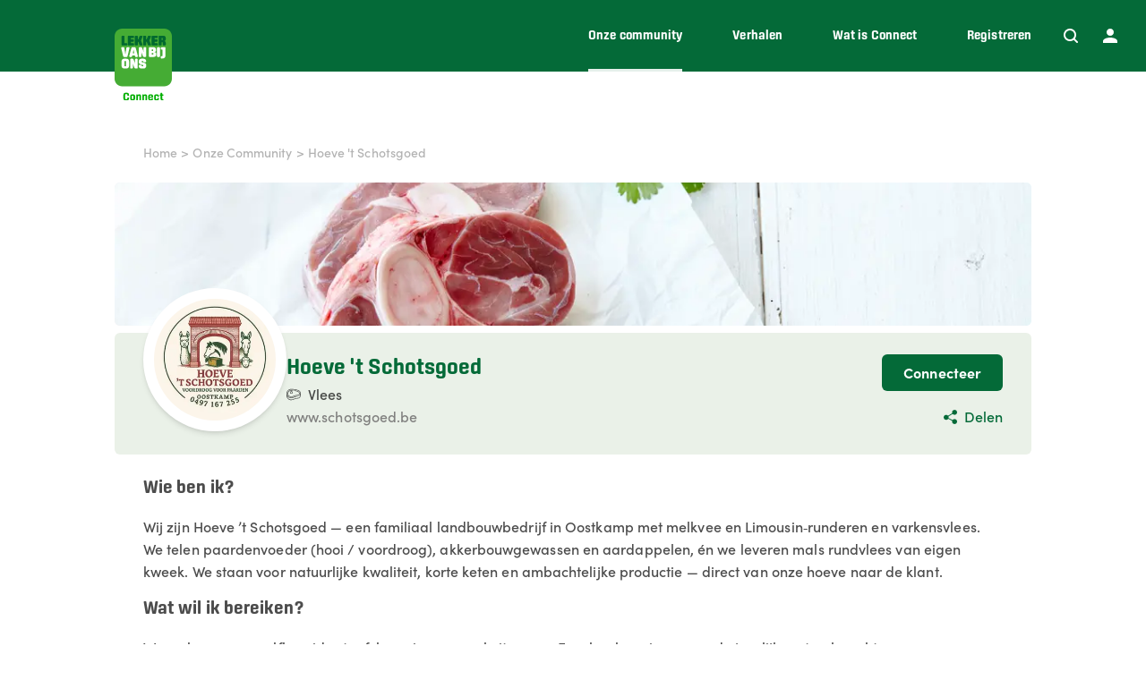

--- FILE ---
content_type: text/html; charset=utf-8
request_url: https://connect.lekkervanbijons.be/onze-community/hoeve-t-schotsgoed
body_size: 40858
content:
<!DOCTYPE html><html lang="nl"><head><meta charSet="utf-8"/><meta name="viewport" content="width=device-width, initial-scale=1"/><link rel="preload" as="image" imageSrcSet="/_next/image?url=%2F750x250px-vlees.2f8jiI9UoCw5d4mL3jkz0By6zEM.png&amp;w=640&amp;q=75 640w, /_next/image?url=%2F750x250px-vlees.2f8jiI9UoCw5d4mL3jkz0By6zEM.png&amp;w=750&amp;q=75 750w, /_next/image?url=%2F750x250px-vlees.2f8jiI9UoCw5d4mL3jkz0By6zEM.png&amp;w=828&amp;q=75 828w, /_next/image?url=%2F750x250px-vlees.2f8jiI9UoCw5d4mL3jkz0By6zEM.png&amp;w=1080&amp;q=75 1080w, /_next/image?url=%2F750x250px-vlees.2f8jiI9UoCw5d4mL3jkz0By6zEM.png&amp;w=1200&amp;q=75 1200w, /_next/image?url=%2F750x250px-vlees.2f8jiI9UoCw5d4mL3jkz0By6zEM.png&amp;w=1920&amp;q=75 1920w, /_next/image?url=%2F750x250px-vlees.2f8jiI9UoCw5d4mL3jkz0By6zEM.png&amp;w=2048&amp;q=75 2048w, /_next/image?url=%2F750x250px-vlees.2f8jiI9UoCw5d4mL3jkz0By6zEM.png&amp;w=3840&amp;q=75 3840w" imageSizes="100vw"/><link rel="preload" as="image" imageSrcSet="/_next/image?url=%2F1250x250px-vlees.2f8jeCd1TqaLLPVxqte4GiJNtAe.png&amp;w=32&amp;q=75 32w, /_next/image?url=%2F1250x250px-vlees.2f8jeCd1TqaLLPVxqte4GiJNtAe.png&amp;w=48&amp;q=75 48w, /_next/image?url=%2F1250x250px-vlees.2f8jeCd1TqaLLPVxqte4GiJNtAe.png&amp;w=64&amp;q=75 64w, /_next/image?url=%2F1250x250px-vlees.2f8jeCd1TqaLLPVxqte4GiJNtAe.png&amp;w=96&amp;q=75 96w, /_next/image?url=%2F1250x250px-vlees.2f8jeCd1TqaLLPVxqte4GiJNtAe.png&amp;w=128&amp;q=75 128w, /_next/image?url=%2F1250x250px-vlees.2f8jeCd1TqaLLPVxqte4GiJNtAe.png&amp;w=256&amp;q=75 256w, /_next/image?url=%2F1250x250px-vlees.2f8jeCd1TqaLLPVxqte4GiJNtAe.png&amp;w=384&amp;q=75 384w, /_next/image?url=%2F1250x250px-vlees.2f8jeCd1TqaLLPVxqte4GiJNtAe.png&amp;w=640&amp;q=75 640w, /_next/image?url=%2F1250x250px-vlees.2f8jeCd1TqaLLPVxqte4GiJNtAe.png&amp;w=750&amp;q=75 750w, /_next/image?url=%2F1250x250px-vlees.2f8jeCd1TqaLLPVxqte4GiJNtAe.png&amp;w=828&amp;q=75 828w, /_next/image?url=%2F1250x250px-vlees.2f8jeCd1TqaLLPVxqte4GiJNtAe.png&amp;w=1080&amp;q=75 1080w, /_next/image?url=%2F1250x250px-vlees.2f8jeCd1TqaLLPVxqte4GiJNtAe.png&amp;w=1200&amp;q=75 1200w, /_next/image?url=%2F1250x250px-vlees.2f8jeCd1TqaLLPVxqte4GiJNtAe.png&amp;w=1920&amp;q=75 1920w, /_next/image?url=%2F1250x250px-vlees.2f8jeCd1TqaLLPVxqte4GiJNtAe.png&amp;w=2048&amp;q=75 2048w, /_next/image?url=%2F1250x250px-vlees.2f8jeCd1TqaLLPVxqte4GiJNtAe.png&amp;w=3840&amp;q=75 3840w" imageSizes="1024px"/><link rel="preload" as="image" imageSrcSet="/_next/image?url=%2Fresize%2Flogo%2Fd6235566-ba3d-4019-92e7-075692ec32fd-ts1764941487426%3Fwidth%3D320%26height%3D320%26resize%3Dcover&amp;w=32&amp;q=75 32w, /_next/image?url=%2Fresize%2Flogo%2Fd6235566-ba3d-4019-92e7-075692ec32fd-ts1764941487426%3Fwidth%3D320%26height%3D320%26resize%3Dcover&amp;w=48&amp;q=75 48w, /_next/image?url=%2Fresize%2Flogo%2Fd6235566-ba3d-4019-92e7-075692ec32fd-ts1764941487426%3Fwidth%3D320%26height%3D320%26resize%3Dcover&amp;w=64&amp;q=75 64w, /_next/image?url=%2Fresize%2Flogo%2Fd6235566-ba3d-4019-92e7-075692ec32fd-ts1764941487426%3Fwidth%3D320%26height%3D320%26resize%3Dcover&amp;w=96&amp;q=75 96w, /_next/image?url=%2Fresize%2Flogo%2Fd6235566-ba3d-4019-92e7-075692ec32fd-ts1764941487426%3Fwidth%3D320%26height%3D320%26resize%3Dcover&amp;w=128&amp;q=75 128w, /_next/image?url=%2Fresize%2Flogo%2Fd6235566-ba3d-4019-92e7-075692ec32fd-ts1764941487426%3Fwidth%3D320%26height%3D320%26resize%3Dcover&amp;w=256&amp;q=75 256w, /_next/image?url=%2Fresize%2Flogo%2Fd6235566-ba3d-4019-92e7-075692ec32fd-ts1764941487426%3Fwidth%3D320%26height%3D320%26resize%3Dcover&amp;w=384&amp;q=75 384w, /_next/image?url=%2Fresize%2Flogo%2Fd6235566-ba3d-4019-92e7-075692ec32fd-ts1764941487426%3Fwidth%3D320%26height%3D320%26resize%3Dcover&amp;w=640&amp;q=75 640w, /_next/image?url=%2Fresize%2Flogo%2Fd6235566-ba3d-4019-92e7-075692ec32fd-ts1764941487426%3Fwidth%3D320%26height%3D320%26resize%3Dcover&amp;w=750&amp;q=75 750w, /_next/image?url=%2Fresize%2Flogo%2Fd6235566-ba3d-4019-92e7-075692ec32fd-ts1764941487426%3Fwidth%3D320%26height%3D320%26resize%3Dcover&amp;w=828&amp;q=75 828w, /_next/image?url=%2Fresize%2Flogo%2Fd6235566-ba3d-4019-92e7-075692ec32fd-ts1764941487426%3Fwidth%3D320%26height%3D320%26resize%3Dcover&amp;w=1080&amp;q=75 1080w, /_next/image?url=%2Fresize%2Flogo%2Fd6235566-ba3d-4019-92e7-075692ec32fd-ts1764941487426%3Fwidth%3D320%26height%3D320%26resize%3Dcover&amp;w=1200&amp;q=75 1200w, /_next/image?url=%2Fresize%2Flogo%2Fd6235566-ba3d-4019-92e7-075692ec32fd-ts1764941487426%3Fwidth%3D320%26height%3D320%26resize%3Dcover&amp;w=1920&amp;q=75 1920w, /_next/image?url=%2Fresize%2Flogo%2Fd6235566-ba3d-4019-92e7-075692ec32fd-ts1764941487426%3Fwidth%3D320%26height%3D320%26resize%3Dcover&amp;w=2048&amp;q=75 2048w, /_next/image?url=%2Fresize%2Flogo%2Fd6235566-ba3d-4019-92e7-075692ec32fd-ts1764941487426%3Fwidth%3D320%26height%3D320%26resize%3Dcover&amp;w=3840&amp;q=75 3840w" imageSizes="160px"/><link rel="preload" as="image" imageSrcSet="/_next/image?url=%2F750x250px-vlees.2f8jiI9UoCw5d4mL3jkz0By6zEM.png&amp;w=640&amp;q=75 640w, /_next/image?url=%2F750x250px-vlees.2f8jiI9UoCw5d4mL3jkz0By6zEM.png&amp;w=750&amp;q=75 750w, /_next/image?url=%2F750x250px-vlees.2f8jiI9UoCw5d4mL3jkz0By6zEM.png&amp;w=828&amp;q=75 828w, /_next/image?url=%2F750x250px-vlees.2f8jiI9UoCw5d4mL3jkz0By6zEM.png&amp;w=1080&amp;q=75 1080w, /_next/image?url=%2F750x250px-vlees.2f8jiI9UoCw5d4mL3jkz0By6zEM.png&amp;w=1200&amp;q=75 1200w, /_next/image?url=%2F750x250px-vlees.2f8jiI9UoCw5d4mL3jkz0By6zEM.png&amp;w=1920&amp;q=75 1920w, /_next/image?url=%2F750x250px-vlees.2f8jiI9UoCw5d4mL3jkz0By6zEM.png&amp;w=2048&amp;q=75 2048w, /_next/image?url=%2F750x250px-vlees.2f8jiI9UoCw5d4mL3jkz0By6zEM.png&amp;w=3840&amp;q=75 3840w" imageSizes="(max-width: 768px) 100vw, (max-width: 1024px) 512px, 315px"/><link rel="preload" as="image" href="/_next/static/media/logo.446c9b6f.svg"/><link rel="stylesheet" href="/_next/static/chunks/c6bbdee4abb8f475.css" data-precedence="next"/><link rel="preload" as="script" fetchPriority="low" href="/_next/static/chunks/0310686eac3c9450.js"/><script src="/_next/static/chunks/4a0898171cb5614f.js" async=""></script><script src="/_next/static/chunks/1ea72d1be604ca55.js" async=""></script><script src="/_next/static/chunks/e389e09072bd51fe.js" async=""></script><script src="/_next/static/chunks/turbopack-feb0901abad2c836.js" async=""></script><script src="/_next/static/chunks/f6912952e26e0376.js" async=""></script><script src="/_next/static/chunks/d96012bcfc98706a.js" async=""></script><script src="/_next/static/chunks/963c71eec1d89c3f.js" async=""></script><script src="/_next/static/chunks/6bb4b9880605c622.js" async=""></script><script src="/_next/static/chunks/bf1708af4f6ccbc4.js" async=""></script><script src="/_next/static/chunks/d712aca18ca8933a.js" async=""></script><script src="/_next/static/chunks/a39133f7db213f45.js" async=""></script><script src="/_next/static/chunks/80c153900ad8360a.js" async=""></script><script src="/_next/static/chunks/b0f97ccd624cc534.js" async=""></script><script src="/_next/static/chunks/543ea10a517c9d36.js" async=""></script><script src="/_next/static/chunks/83379eb066076003.js" async=""></script><script src="/_next/static/chunks/84b96195107bf45c.js" async=""></script><link rel="preload" href="https://use.typekit.net/kxv5myj.css" as="style"/><link rel="preload" href="https://www.googletagmanager.com/gtm.js?id=GTM-5V65G488" as="script"/><meta name="next-size-adjust" content=""/><title>Hoeve &#x27;t Schotsgoed | Lekker van bij ons Connect</title><meta name="description" content="Wij zijn Hoeve ’t Schotsgoed — een familiaal landbouwbedrijf in Oostkamp met melkvee en Limousin‑runderen en varkensvlees.We telen paardenvoeder (hooi /"/><meta name="generator" content="Alinea 1.4.9"/><meta property="og:title" content="Hoeve &#x27;t Schotsgoed | Lekker van bij ons Connect"/><meta property="og:description" content="Wij zijn Hoeve ’t Schotsgoed — een familiaal landbouwbedrijf in Oostkamp met melkvee en Limousin‑runderen en varkensvlees.We telen paardenvoeder (hooi /"/><meta property="og:url" content="https://connect.lekkervanbijons.be/onze-community/hoeve-t-schotsgoed"/><meta property="og:site_name" content="Lekker van bij ons Connect"/><meta property="og:locale" content="nl"/><meta property="og:image" content="https://connect.lekkervanbijons.be/resize/logo/d6235566-ba3d-4019-92e7-075692ec32fd-ts1764941487426?width=630&amp;height=630&amp;resize=cover"/><meta property="og:image:width" content="630"/><meta property="og:image:height" content="630"/><meta property="og:image" content="https://connect.lekkervanbijons.be/resize/logo/d6235566-ba3d-4019-92e7-075692ec32fd-ts1764941487426?width=1200&amp;height=630&amp;resize=cover"/><meta property="og:image:width" content="1200"/><meta property="og:image:height" content="630"/><meta property="og:type" content="website"/><meta name="twitter:card" content="summary_large_image"/><meta name="twitter:title" content="Hoeve &#x27;t Schotsgoed | Lekker van bij ons Connect"/><meta name="twitter:description" content="Wij zijn Hoeve ’t Schotsgoed — een familiaal landbouwbedrijf in Oostkamp met melkvee en Limousin‑runderen en varkensvlees.We telen paardenvoeder (hooi /"/><meta name="twitter:image" content="https://connect.lekkervanbijons.be/resize/logo/d6235566-ba3d-4019-92e7-075692ec32fd-ts1764941487426?width=630&amp;height=630&amp;resize=cover"/><meta name="twitter:image:width" content="630"/><meta name="twitter:image:height" content="630"/><meta name="twitter:image" content="https://connect.lekkervanbijons.be/resize/logo/d6235566-ba3d-4019-92e7-075692ec32fd-ts1764941487426?width=1200&amp;height=630&amp;resize=cover"/><meta name="twitter:image:width" content="1200"/><meta name="twitter:image:height" content="630"/><link rel="icon" href="/icon-j8qpfc.ico?icon.989a1d1f.ico" sizes="130x130" type="image/x-icon"/><link rel="stylesheet" href="https://use.typekit.net/kxv5myj.css"/><script src="/_next/static/chunks/a6dad97d9634a72d.js" noModule=""></script></head><body class="center_bcfa245c-module__CLPNOG__variable font-sans min-h-screen flex flex-col text-font"><div hidden=""><!--$--><!--/$--></div><div class="flex flex-col flex-1 w-full bg-white"><header><nav class="font-center relative bg-green-700 text-white"><div class="px-4 md:px-8 lg:mx-auto"><div class="flex items-center w-full lg:mb-14 h-20"><div class="flex justify-between items-stretch grow max-w-screen-lg mx-auto"><button aria-label="Open menu" class="lg:hidden flex flex-col justify-center items-center group"><div class="h-0.5 w-6 my-0.5 rounded-full bg-white transition ease transform duration-300 "></div><div class="h-0.5 w-6 my-0.5 rounded-full bg-white transition ease transform duration-300 "></div><div class="h-0.5 w-6 my-0.5 rounded-full bg-white transition ease transform duration-300 "></div></button><a class="relative top-8 hidden lg:block shrink-0 mr-8" href="/"><img src="/_next/static/media/logo.446c9b6f.svg" alt="Lekker van bij ons Connect" class="w-16"/></a><ul class="group hidden lg:flex items-stretch flex-wrap -mr-7"><li><a class="relative flex h-full items-center after:absolute after:left-0 lg:after:left-[28px] after:bottom-0 after:bg-white after:w-full lg:after:w-[calc(100%-56px)] after:h-[3px] after:opacity-0 transition ease duration-300 lg:px-7 font-bold text-sm after:opacity-90 hover:after:opacity-90" href="/onze-community"><span>Onze community</span></a></li><li><a class="relative flex h-full items-center after:absolute after:left-0 lg:after:left-[28px] after:bottom-0 after:bg-white after:w-full lg:after:w-[calc(100%-56px)] after:h-[3px] after:opacity-0 transition ease duration-300 lg:px-7 font-bold text-sm group-hover:opacity-25 hover:!opacity-100 hover:after:opacity-25" href="/verhalen"><span>Verhalen</span></a></li><li><a class="relative flex h-full items-center after:absolute after:left-0 lg:after:left-[28px] after:bottom-0 after:bg-white after:w-full lg:after:w-[calc(100%-56px)] after:h-[3px] after:opacity-0 transition ease duration-300 lg:px-7 font-bold text-sm group-hover:opacity-25 hover:!opacity-100 hover:after:opacity-25" href="/wat-is-connect"><span>Wat is Connect</span></a></li><li><a class="relative flex h-full items-center after:absolute after:left-0 lg:after:left-[28px] after:bottom-0 after:bg-white after:w-full lg:after:w-[calc(100%-56px)] after:h-[3px] after:opacity-0 transition ease duration-300 lg:px-7 font-bold text-sm group-hover:opacity-25 hover:!opacity-100 hover:after:opacity-25" href="/registratie"><span>Registreren</span></a></li></ul></div><div class="flex xl:absolute xl:right-8 ml-6 transition"><div class="relative last:-mr-3 lg:last:mr-0"><a aria-label="Zoeken" class="relative flex items-center justify-center flex-1 w-11 lg:w-auto lg:ml-7 h-11 hover:text-green-400 z-10 peer/search" href="/zoeken"><div class="relative"><svg style="display:block;width:1em;height:1em"><use href="/icons.svg#search"></use></svg></div></a><div class="hidden lg:block absolute bg-white text-green-800 text-xs font-medium px-2 pt-1 pb-px -right-[8px] top-[calc(100%-4px)] shadow-[0_0.125rem_0.25rem_rgba(0,0,0,.075)] uppercase rounded-sm translate-y-[-20px] opacity-0 after:opacity-0 after:absolute after:top-[-5px] after:right-[13px] after:w-0 after:h-0 after:border-solid after:border-x-[5px] after:border-x-transparent after:border-b-[7px] after:border-b-white transition duration-300 lg:peer-hover/search:opacity-100 lg:peer-hover/search:after:opacity-100 peer-hover/search:translate-y-[10px]">Zoeken</div></div><div class="relative last:-mr-3 lg:last:mr-0"><a aria-label="Profiel" class="relative flex items-center justify-center flex-1 w-11 lg:w-auto lg:ml-7 h-11 hover:text-green-400 z-10 peer/user" href="/login"><div class="relative"><svg style="display:block;width:1em;height:1em"><use href="/icons.svg#user"></use></svg></div></a><div class="hidden lg:block absolute bg-white text-green-800 text-xs font-medium px-2 pt-1 pb-px -right-[8px] top-[calc(100%-4px)] shadow-[0_0.125rem_0.25rem_rgba(0,0,0,.075)] uppercase rounded-sm translate-y-[-20px] opacity-0 after:opacity-0 after:absolute after:top-[-5px] after:right-[13px] after:w-0 after:h-0 after:border-solid after:border-x-[5px] after:border-x-transparent after:border-b-[7px] after:border-b-white transition duration-300 lg:peer-hover/user:opacity-100 lg:peer-hover/user:after:opacity-100 peer-hover/user:translate-y-[10px]">Profiel</div></div></div></div><div class="absolute left-0 bg-green-700 z-10 w-full lg:hidden hidden"><div class="px-4 md:px-8 lg:mx-auto"><ul class="flex flex-col gap-4 pb-8"><li class="w-fit font-bold"><a class="relative flex h-full items-center after:absolute after:left-0 lg:after:left-[28px] after:bottom-0 after:bg-white after:w-full lg:after:w-[calc(100%-56px)] after:h-[3px] after:opacity-0 transition ease duration-300 lg:px-7 font-bold text-sm" href="/">Home</a></li><li class="w-fit font-bold"><a class="relative flex h-full items-center after:absolute after:left-0 lg:after:left-[28px] after:bottom-0 after:bg-white after:w-full lg:after:w-[calc(100%-56px)] after:h-[3px] after:opacity-0 transition ease duration-300 lg:px-7 font-bold text-sm after:opacity-90 hover:after:opacity-90" href="/onze-community">Onze community</a></li><li class="w-fit font-bold"><a class="relative flex h-full items-center after:absolute after:left-0 lg:after:left-[28px] after:bottom-0 after:bg-white after:w-full lg:after:w-[calc(100%-56px)] after:h-[3px] after:opacity-0 transition ease duration-300 lg:px-7 font-bold text-sm" href="/verhalen">Verhalen</a></li><li class="w-fit font-bold"><a class="relative flex h-full items-center after:absolute after:left-0 lg:after:left-[28px] after:bottom-0 after:bg-white after:w-full lg:after:w-[calc(100%-56px)] after:h-[3px] after:opacity-0 transition ease duration-300 lg:px-7 font-bold text-sm" href="/wat-is-connect">Wat is Connect</a></li><li class="w-fit font-bold"><a class="relative flex h-full items-center after:absolute after:left-0 lg:after:left-[28px] after:bottom-0 after:bg-white after:w-full lg:after:w-[calc(100%-56px)] after:h-[3px] after:opacity-0 transition ease duration-300 lg:px-7 font-bold text-sm" href="/registratie">Registreren</a></li></ul></div></div></div></nav></header><main class="flex flex-col flex-1 grow w-full mb-8 lg:mb-14"><!--$?--><template id="B:0"></template><div class="lg:max-w-screen-lg mx-auto w-full"><div class="relative w-full h-32 md:h-40 lg:rounded-md"><span aria-live="polite" aria-busy="true"><span class="react-loading-skeleton h-32 md:h-40">‌</span><br/></span></div><div class="lg:pt-2 pb-2"><div class="-mb-20 md:-mb-14"><div class="-mb-40"><div class="px-4 md:px-8 lg:mx-auto"><span aria-live="polite" aria-busy="true"><span class="react-loading-skeleton h-40 w-40 rounded-full relative -top-20 md:-top-14 z-10">‌</span><br/></span></div></div></div><div class="relative w-full h-32 md:h-40 lg:rounded-md"><span aria-live="polite" aria-busy="true"><span class="react-loading-skeleton h-32 md:h-[134px]">‌</span><br/></span></div></div><div class="px-4 md:px-8 lg:mx-auto"><h3 class="text-xl pb-4"><span aria-live="polite" aria-busy="true"><span class="react-loading-skeleton max-w-24 pb-2">‌</span><br/></span></h3><div class="pb-6"><span aria-live="polite" aria-busy="true"><span class="react-loading-skeleton">‌</span><br/><span class="react-loading-skeleton">‌</span><br/><span class="react-loading-skeleton">‌</span><br/></span></div><h3 class="text-xl pb-4"><span aria-live="polite" aria-busy="true"><span class="react-loading-skeleton max-w-48 pb-2">‌</span><br/></span></h3><span aria-live="polite" aria-busy="true"><span class="react-loading-skeleton">‌</span><br/><span class="react-loading-skeleton">‌</span><br/><span class="react-loading-skeleton">‌</span><br/><span class="react-loading-skeleton">‌</span><br/><span class="react-loading-skeleton">‌</span><br/></span></div><div class="flex overflow-hidden pb-0.5 mt-9"><div class="flex grow justify-between gap-8"><span aria-live="polite" aria-busy="true"><span class="react-loading-skeleton w-44 relative p-4">‌</span><br/></span><span aria-live="polite" aria-busy="true"><span class="react-loading-skeleton w-44 relative p-4">‌</span><br/></span><span aria-live="polite" aria-busy="true"><span class="react-loading-skeleton w-44 relative p-4">‌</span><br/></span><span aria-live="polite" aria-busy="true"><span class="react-loading-skeleton w-44 relative p-4">‌</span><br/></span><span aria-live="polite" aria-busy="true"><span class="react-loading-skeleton w-44 relative p-4">‌</span><br/></span></div></div><span aria-live="polite" aria-busy="true"><span class="react-loading-skeleton" style="height:2px">‌</span><br/></span><div class="mb-4"></div><div class="px-4 md:px-8 lg:mx-auto"><div class="inline-block mr-10"><span aria-live="polite" aria-busy="true"><span class="react-loading-skeleton h-20 w-20 rounded-full">‌</span><br/></span></div><div class="inline-block"><span aria-live="polite" aria-busy="true"><span class="react-loading-skeleton w-60 h-10 relative top-5">‌</span><br/></span></div><div class="mt-5 pb-6"><span aria-live="polite" aria-busy="true"><span class="react-loading-skeleton w-80 h-6 mb-3">‌</span><br/><span class="react-loading-skeleton w-80 h-6 mb-3">‌</span><br/><span class="react-loading-skeleton w-80 h-6 mb-3">‌</span><br/></span></div></div></div><!--/$--></main><footer class="flex w-full bg-verylightgray py-5 rounded-t-3xl text-lightgray text-xs"><div class="px-4 md:px-8 lg:mx-auto"><div class="flex flex-col lg:flex-row justify-between gap-8 lg:items-center grow max-w-screen-lg mx-auto"><div class="flex flex-col md:flex-row gap-4 md:gap-16 justify-between"><p class="whitespace-pre leading-loose">© 2025 VLAM vzw
Vlaams Centrum voor Agro- en Visserijmarketing</p><nav><ul class=" flex flex-col md:flex-row flex-wrap gap-1 md:gap-y-0 md:leading-loose md:[&amp;&gt;li:not(:first-child)]:before:content-[&#x27;•&#x27;] md:[&amp;&gt;li:not(:first-child)]:before:inline-block md:[&amp;&gt;li:not(:first-child)]:before:mx-2 md:[&amp;&gt;li:not(:first-child)]:before:aria-hidden:true "><li class="underline"><a _id="2dGt9gPSLsveC9wAFcuCfOwsM8Z" _type="entry" _entry="2cdTf0iJKVRKW173GfUivwgSyei" fields="[object Object]" title="Cookieverklaring" url="/cookieverklaring" path="cookieverklaring" href="/cookieverklaring" target="_self">Cookieverklaring</a></li><li class="underline"><a _id="2ar35NAgoa4LKhUqL9qNnVZQDNo" _type="entry" _entry="2YXOoVtuOi0CobFN53vrTjpSnBO" fields="[object Object]" title="Gebruiksvoorwaarden" url="/gebruiksvoorwaarden" path="gebruiksvoorwaarden" href="/gebruiksvoorwaarden">Gebruiksvoorwaarden</a></li><li class="underline"><a _id="2ar3639rLkOpgvPwiUWnbSIb3FT" _type="entry" _entry="2YXOio1PXxnLmkpvKZqd0JplL7v" fields="[object Object]" title="Privacyverklaring" url="/privacyverklaring" path="privacyverklaring" href="/privacyverklaring">Privacyverklaring</a></li><li class="underline"><a role="button" target="_blank">Cookie instellingen</a></li></ul></nav></div><div class="flex shrink-0 lg:order-first gap-1 flex-wrap"><a _id="2ar5LiT6vsb74TxBVPazrSOHSr2" _type="url" _url="https://www.lekkervanbijons.be/" _title="" _target="_blank" url="https://www.lekkervanbijons.be/" title="" target="_blank" fields="[object Object]" class="relative h-12 w-12" href="https://www.lekkervanbijons.be/" rel="external nofollow noopener"><img alt="lekkervanbijons-logo" loading="lazy" decoding="async" data-nimg="fill" style="position:absolute;height:100%;width:100%;left:0;top:0;right:0;bottom:0;object-fit:cover;object-position:50% 50%;color:transparent;background-size:cover;background-position:50% 50%;background-repeat:no-repeat;background-image:url(&quot;data:image/svg+xml;charset=utf-8,%3Csvg xmlns=&#x27;http://www.w3.org/2000/svg&#x27; %3E%3Cfilter id=&#x27;b&#x27; color-interpolation-filters=&#x27;sRGB&#x27;%3E%3CfeGaussianBlur stdDeviation=&#x27;20&#x27;/%3E%3CfeColorMatrix values=&#x27;1 0 0 0 0 0 1 0 0 0 0 0 1 0 0 0 0 0 100 -1&#x27; result=&#x27;s&#x27;/%3E%3CfeFlood x=&#x27;0&#x27; y=&#x27;0&#x27; width=&#x27;100%25&#x27; height=&#x27;100%25&#x27;/%3E%3CfeComposite operator=&#x27;out&#x27; in=&#x27;s&#x27;/%3E%3CfeComposite in2=&#x27;SourceGraphic&#x27;/%3E%3CfeGaussianBlur stdDeviation=&#x27;20&#x27;/%3E%3C/filter%3E%3Cimage width=&#x27;100%25&#x27; height=&#x27;100%25&#x27; x=&#x27;0&#x27; y=&#x27;0&#x27; preserveAspectRatio=&#x27;xMidYMid slice&#x27; style=&#x27;filter: url(%23b);&#x27; href=&#x27;[data-uri]&#x27;/%3E%3C/svg%3E&quot;)" sizes="96px" srcSet="/_next/image?url=%2Flekkervanbijons-logo.2fUt6jTwg0ldFXzwzoimhavWyeR.png&amp;w=32&amp;q=75 32w, /_next/image?url=%2Flekkervanbijons-logo.2fUt6jTwg0ldFXzwzoimhavWyeR.png&amp;w=48&amp;q=75 48w, /_next/image?url=%2Flekkervanbijons-logo.2fUt6jTwg0ldFXzwzoimhavWyeR.png&amp;w=64&amp;q=75 64w, /_next/image?url=%2Flekkervanbijons-logo.2fUt6jTwg0ldFXzwzoimhavWyeR.png&amp;w=96&amp;q=75 96w, /_next/image?url=%2Flekkervanbijons-logo.2fUt6jTwg0ldFXzwzoimhavWyeR.png&amp;w=128&amp;q=75 128w, /_next/image?url=%2Flekkervanbijons-logo.2fUt6jTwg0ldFXzwzoimhavWyeR.png&amp;w=256&amp;q=75 256w, /_next/image?url=%2Flekkervanbijons-logo.2fUt6jTwg0ldFXzwzoimhavWyeR.png&amp;w=384&amp;q=75 384w, /_next/image?url=%2Flekkervanbijons-logo.2fUt6jTwg0ldFXzwzoimhavWyeR.png&amp;w=640&amp;q=75 640w, /_next/image?url=%2Flekkervanbijons-logo.2fUt6jTwg0ldFXzwzoimhavWyeR.png&amp;w=750&amp;q=75 750w, /_next/image?url=%2Flekkervanbijons-logo.2fUt6jTwg0ldFXzwzoimhavWyeR.png&amp;w=828&amp;q=75 828w, /_next/image?url=%2Flekkervanbijons-logo.2fUt6jTwg0ldFXzwzoimhavWyeR.png&amp;w=1080&amp;q=75 1080w, /_next/image?url=%2Flekkervanbijons-logo.2fUt6jTwg0ldFXzwzoimhavWyeR.png&amp;w=1200&amp;q=75 1200w, /_next/image?url=%2Flekkervanbijons-logo.2fUt6jTwg0ldFXzwzoimhavWyeR.png&amp;w=1920&amp;q=75 1920w, /_next/image?url=%2Flekkervanbijons-logo.2fUt6jTwg0ldFXzwzoimhavWyeR.png&amp;w=2048&amp;q=75 2048w, /_next/image?url=%2Flekkervanbijons-logo.2fUt6jTwg0ldFXzwzoimhavWyeR.png&amp;w=3840&amp;q=75 3840w" src="/_next/image?url=%2Flekkervanbijons-logo.2fUt6jTwg0ldFXzwzoimhavWyeR.png&amp;w=3840&amp;q=75"/></a><a _id="2ar5NK4RPRxkzmudd925N7bd4b0" _type="url" _url="https://www.vlaanderen.be/vlam/" _title="" _target="_blank" url="https://www.vlaanderen.be/vlam/" title="" target="_blank" fields="[object Object]" class="relative h-12 w-[112px]" href="https://www.vlaanderen.be/vlam/" rel="external nofollow noopener"><img alt="VLAM" loading="lazy" decoding="async" data-nimg="fill" style="position:absolute;height:100%;width:100%;left:0;top:0;right:0;bottom:0;object-fit:contain;object-position:48.47806624888093% 50%;color:transparent" sizes="224px" srcSet="/_next/image?url=%2Fvlam.2ar5GRuHoB3Pjz3WNkGo0bZiSka.png&amp;w=32&amp;q=75 32w, /_next/image?url=%2Fvlam.2ar5GRuHoB3Pjz3WNkGo0bZiSka.png&amp;w=48&amp;q=75 48w, /_next/image?url=%2Fvlam.2ar5GRuHoB3Pjz3WNkGo0bZiSka.png&amp;w=64&amp;q=75 64w, /_next/image?url=%2Fvlam.2ar5GRuHoB3Pjz3WNkGo0bZiSka.png&amp;w=96&amp;q=75 96w, /_next/image?url=%2Fvlam.2ar5GRuHoB3Pjz3WNkGo0bZiSka.png&amp;w=128&amp;q=75 128w, /_next/image?url=%2Fvlam.2ar5GRuHoB3Pjz3WNkGo0bZiSka.png&amp;w=256&amp;q=75 256w, /_next/image?url=%2Fvlam.2ar5GRuHoB3Pjz3WNkGo0bZiSka.png&amp;w=384&amp;q=75 384w, /_next/image?url=%2Fvlam.2ar5GRuHoB3Pjz3WNkGo0bZiSka.png&amp;w=640&amp;q=75 640w, /_next/image?url=%2Fvlam.2ar5GRuHoB3Pjz3WNkGo0bZiSka.png&amp;w=750&amp;q=75 750w, /_next/image?url=%2Fvlam.2ar5GRuHoB3Pjz3WNkGo0bZiSka.png&amp;w=828&amp;q=75 828w, /_next/image?url=%2Fvlam.2ar5GRuHoB3Pjz3WNkGo0bZiSka.png&amp;w=1080&amp;q=75 1080w, /_next/image?url=%2Fvlam.2ar5GRuHoB3Pjz3WNkGo0bZiSka.png&amp;w=1200&amp;q=75 1200w, /_next/image?url=%2Fvlam.2ar5GRuHoB3Pjz3WNkGo0bZiSka.png&amp;w=1920&amp;q=75 1920w, /_next/image?url=%2Fvlam.2ar5GRuHoB3Pjz3WNkGo0bZiSka.png&amp;w=2048&amp;q=75 2048w, /_next/image?url=%2Fvlam.2ar5GRuHoB3Pjz3WNkGo0bZiSka.png&amp;w=3840&amp;q=75 3840w" src="/_next/image?url=%2Fvlam.2ar5GRuHoB3Pjz3WNkGo0bZiSka.png&amp;w=3840&amp;q=75"/></a><div class="relative h-12 w-12"></div></div></div></div></footer></div><script>requestAnimationFrame(function(){$RT=performance.now()});</script><script src="/_next/static/chunks/0310686eac3c9450.js" id="_R_" async=""></script><div hidden id="S:0"><div class="lg:max-w-screen-lg mx-auto w-full"><header class="w-full"><div class="py-6"><div class="px-4 md:px-8 lg:mx-auto"><div class="flex space-x-1 text-sm text-lightgray whitespace-nowrap overflow-hidden"><a href="/">Home</a><span>&gt;</span><a href="/onze-community">Onze Community</a><span>&gt;</span><p class="overflow-hidden text-ellipsis">Hoeve &#x27;t Schotsgoed</p></div></div></div><div class="relative w-full h-32 md:h-40 overflow-hidden lg:rounded-md"><img alt="750x250px vlees" decoding="async" data-nimg="fill" class="md:hidden" style="position:absolute;height:100%;width:100%;left:0;top:0;right:0;bottom:0;object-fit:cover;object-position:35.424% 50%;color:transparent;background-size:cover;background-position:35.424% 50%;background-repeat:no-repeat;background-image:url(&quot;data:image/svg+xml;charset=utf-8,%3Csvg xmlns=&#x27;http://www.w3.org/2000/svg&#x27; %3E%3Cfilter id=&#x27;b&#x27; color-interpolation-filters=&#x27;sRGB&#x27;%3E%3CfeGaussianBlur stdDeviation=&#x27;20&#x27;/%3E%3CfeColorMatrix values=&#x27;1 0 0 0 0 0 1 0 0 0 0 0 1 0 0 0 0 0 100 -1&#x27; result=&#x27;s&#x27;/%3E%3CfeFlood x=&#x27;0&#x27; y=&#x27;0&#x27; width=&#x27;100%25&#x27; height=&#x27;100%25&#x27;/%3E%3CfeComposite operator=&#x27;out&#x27; in=&#x27;s&#x27;/%3E%3CfeComposite in2=&#x27;SourceGraphic&#x27;/%3E%3CfeGaussianBlur stdDeviation=&#x27;20&#x27;/%3E%3C/filter%3E%3Cimage width=&#x27;100%25&#x27; height=&#x27;100%25&#x27; x=&#x27;0&#x27; y=&#x27;0&#x27; preserveAspectRatio=&#x27;xMidYMid slice&#x27; style=&#x27;filter: url(%23b);&#x27; href=&#x27;[data-uri]&#x27;/%3E%3C/svg%3E&quot;)" sizes="100vw" srcSet="/_next/image?url=%2F750x250px-vlees.2f8jiI9UoCw5d4mL3jkz0By6zEM.png&amp;w=640&amp;q=75 640w, /_next/image?url=%2F750x250px-vlees.2f8jiI9UoCw5d4mL3jkz0By6zEM.png&amp;w=750&amp;q=75 750w, /_next/image?url=%2F750x250px-vlees.2f8jiI9UoCw5d4mL3jkz0By6zEM.png&amp;w=828&amp;q=75 828w, /_next/image?url=%2F750x250px-vlees.2f8jiI9UoCw5d4mL3jkz0By6zEM.png&amp;w=1080&amp;q=75 1080w, /_next/image?url=%2F750x250px-vlees.2f8jiI9UoCw5d4mL3jkz0By6zEM.png&amp;w=1200&amp;q=75 1200w, /_next/image?url=%2F750x250px-vlees.2f8jiI9UoCw5d4mL3jkz0By6zEM.png&amp;w=1920&amp;q=75 1920w, /_next/image?url=%2F750x250px-vlees.2f8jiI9UoCw5d4mL3jkz0By6zEM.png&amp;w=2048&amp;q=75 2048w, /_next/image?url=%2F750x250px-vlees.2f8jiI9UoCw5d4mL3jkz0By6zEM.png&amp;w=3840&amp;q=75 3840w" src="/_next/image?url=%2F750x250px-vlees.2f8jiI9UoCw5d4mL3jkz0By6zEM.png&amp;w=3840&amp;q=75"/><img alt="1250x250px vlees" decoding="async" data-nimg="fill" class="hidden md:block" style="position:absolute;height:100%;width:100%;left:0;top:0;right:0;bottom:0;object-fit:cover;object-position:41.877880184331794% 50%;color:transparent;background-size:cover;background-position:41.877880184331794% 50%;background-repeat:no-repeat;background-image:url(&quot;data:image/svg+xml;charset=utf-8,%3Csvg xmlns=&#x27;http://www.w3.org/2000/svg&#x27; %3E%3Cfilter id=&#x27;b&#x27; color-interpolation-filters=&#x27;sRGB&#x27;%3E%3CfeGaussianBlur stdDeviation=&#x27;20&#x27;/%3E%3CfeColorMatrix values=&#x27;1 0 0 0 0 0 1 0 0 0 0 0 1 0 0 0 0 0 100 -1&#x27; result=&#x27;s&#x27;/%3E%3CfeFlood x=&#x27;0&#x27; y=&#x27;0&#x27; width=&#x27;100%25&#x27; height=&#x27;100%25&#x27;/%3E%3CfeComposite operator=&#x27;out&#x27; in=&#x27;s&#x27;/%3E%3CfeComposite in2=&#x27;SourceGraphic&#x27;/%3E%3CfeGaussianBlur stdDeviation=&#x27;20&#x27;/%3E%3C/filter%3E%3Cimage width=&#x27;100%25&#x27; height=&#x27;100%25&#x27; x=&#x27;0&#x27; y=&#x27;0&#x27; preserveAspectRatio=&#x27;xMidYMid slice&#x27; style=&#x27;filter: url(%23b);&#x27; href=&#x27;[data-uri]&#x27;/%3E%3C/svg%3E&quot;)" sizes="1024px" srcSet="/_next/image?url=%2F1250x250px-vlees.2f8jeCd1TqaLLPVxqte4GiJNtAe.png&amp;w=32&amp;q=75 32w, /_next/image?url=%2F1250x250px-vlees.2f8jeCd1TqaLLPVxqte4GiJNtAe.png&amp;w=48&amp;q=75 48w, /_next/image?url=%2F1250x250px-vlees.2f8jeCd1TqaLLPVxqte4GiJNtAe.png&amp;w=64&amp;q=75 64w, /_next/image?url=%2F1250x250px-vlees.2f8jeCd1TqaLLPVxqte4GiJNtAe.png&amp;w=96&amp;q=75 96w, /_next/image?url=%2F1250x250px-vlees.2f8jeCd1TqaLLPVxqte4GiJNtAe.png&amp;w=128&amp;q=75 128w, /_next/image?url=%2F1250x250px-vlees.2f8jeCd1TqaLLPVxqte4GiJNtAe.png&amp;w=256&amp;q=75 256w, /_next/image?url=%2F1250x250px-vlees.2f8jeCd1TqaLLPVxqte4GiJNtAe.png&amp;w=384&amp;q=75 384w, /_next/image?url=%2F1250x250px-vlees.2f8jeCd1TqaLLPVxqte4GiJNtAe.png&amp;w=640&amp;q=75 640w, /_next/image?url=%2F1250x250px-vlees.2f8jeCd1TqaLLPVxqte4GiJNtAe.png&amp;w=750&amp;q=75 750w, /_next/image?url=%2F1250x250px-vlees.2f8jeCd1TqaLLPVxqte4GiJNtAe.png&amp;w=828&amp;q=75 828w, /_next/image?url=%2F1250x250px-vlees.2f8jeCd1TqaLLPVxqte4GiJNtAe.png&amp;w=1080&amp;q=75 1080w, /_next/image?url=%2F1250x250px-vlees.2f8jeCd1TqaLLPVxqte4GiJNtAe.png&amp;w=1200&amp;q=75 1200w, /_next/image?url=%2F1250x250px-vlees.2f8jeCd1TqaLLPVxqte4GiJNtAe.png&amp;w=1920&amp;q=75 1920w, /_next/image?url=%2F1250x250px-vlees.2f8jeCd1TqaLLPVxqte4GiJNtAe.png&amp;w=2048&amp;q=75 2048w, /_next/image?url=%2F1250x250px-vlees.2f8jeCd1TqaLLPVxqte4GiJNtAe.png&amp;w=3840&amp;q=75 3840w" src="/_next/image?url=%2F1250x250px-vlees.2f8jeCd1TqaLLPVxqte4GiJNtAe.png&amp;w=3840&amp;q=75"/></div></header><div class="lg:pt-2"><div class="bg-[#eaf1e8] lg:rounded-md"><div class="px-4 md:px-8 lg:mx-auto"><div class="flex flex-col sm:flex-row py-6 sm:space-x-6"><div class="flex flex-col md:flex-row md:gap-6 flex-1 md:flex-row"><img alt="bedrijfslogo" width="160" height="160" decoding="async" data-nimg="1" class="rounded-full shadow-md shrink-0 object-cover bg-white h-40 w-40 relative -mt-28 md:-mt-[74px] border-[12px] border-white" style="color:transparent" sizes="160px" srcSet="/_next/image?url=%2Fresize%2Flogo%2Fd6235566-ba3d-4019-92e7-075692ec32fd-ts1764941487426%3Fwidth%3D320%26height%3D320%26resize%3Dcover&amp;w=32&amp;q=75 32w, /_next/image?url=%2Fresize%2Flogo%2Fd6235566-ba3d-4019-92e7-075692ec32fd-ts1764941487426%3Fwidth%3D320%26height%3D320%26resize%3Dcover&amp;w=48&amp;q=75 48w, /_next/image?url=%2Fresize%2Flogo%2Fd6235566-ba3d-4019-92e7-075692ec32fd-ts1764941487426%3Fwidth%3D320%26height%3D320%26resize%3Dcover&amp;w=64&amp;q=75 64w, /_next/image?url=%2Fresize%2Flogo%2Fd6235566-ba3d-4019-92e7-075692ec32fd-ts1764941487426%3Fwidth%3D320%26height%3D320%26resize%3Dcover&amp;w=96&amp;q=75 96w, /_next/image?url=%2Fresize%2Flogo%2Fd6235566-ba3d-4019-92e7-075692ec32fd-ts1764941487426%3Fwidth%3D320%26height%3D320%26resize%3Dcover&amp;w=128&amp;q=75 128w, /_next/image?url=%2Fresize%2Flogo%2Fd6235566-ba3d-4019-92e7-075692ec32fd-ts1764941487426%3Fwidth%3D320%26height%3D320%26resize%3Dcover&amp;w=256&amp;q=75 256w, /_next/image?url=%2Fresize%2Flogo%2Fd6235566-ba3d-4019-92e7-075692ec32fd-ts1764941487426%3Fwidth%3D320%26height%3D320%26resize%3Dcover&amp;w=384&amp;q=75 384w, /_next/image?url=%2Fresize%2Flogo%2Fd6235566-ba3d-4019-92e7-075692ec32fd-ts1764941487426%3Fwidth%3D320%26height%3D320%26resize%3Dcover&amp;w=640&amp;q=75 640w, /_next/image?url=%2Fresize%2Flogo%2Fd6235566-ba3d-4019-92e7-075692ec32fd-ts1764941487426%3Fwidth%3D320%26height%3D320%26resize%3Dcover&amp;w=750&amp;q=75 750w, /_next/image?url=%2Fresize%2Flogo%2Fd6235566-ba3d-4019-92e7-075692ec32fd-ts1764941487426%3Fwidth%3D320%26height%3D320%26resize%3Dcover&amp;w=828&amp;q=75 828w, /_next/image?url=%2Fresize%2Flogo%2Fd6235566-ba3d-4019-92e7-075692ec32fd-ts1764941487426%3Fwidth%3D320%26height%3D320%26resize%3Dcover&amp;w=1080&amp;q=75 1080w, /_next/image?url=%2Fresize%2Flogo%2Fd6235566-ba3d-4019-92e7-075692ec32fd-ts1764941487426%3Fwidth%3D320%26height%3D320%26resize%3Dcover&amp;w=1200&amp;q=75 1200w, /_next/image?url=%2Fresize%2Flogo%2Fd6235566-ba3d-4019-92e7-075692ec32fd-ts1764941487426%3Fwidth%3D320%26height%3D320%26resize%3Dcover&amp;w=1920&amp;q=75 1920w, /_next/image?url=%2Fresize%2Flogo%2Fd6235566-ba3d-4019-92e7-075692ec32fd-ts1764941487426%3Fwidth%3D320%26height%3D320%26resize%3Dcover&amp;w=2048&amp;q=75 2048w, /_next/image?url=%2Fresize%2Flogo%2Fd6235566-ba3d-4019-92e7-075692ec32fd-ts1764941487426%3Fwidth%3D320%26height%3D320%26resize%3Dcover&amp;w=3840&amp;q=75 3840w" src="/_next/image?url=%2Fresize%2Flogo%2Fd6235566-ba3d-4019-92e7-075692ec32fd-ts1764941487426%3Fwidth%3D320%26height%3D320%26resize%3Dcover&amp;w=3840&amp;q=75"/><div class="my-6 md:my-0 min-w-0"><div><h1 class="font-center text-2xl font-bold text-darkgray text-green-700" style="word-break:break-word;white-space:pre-line">Hoeve &#x27;t Schotsgoed</h1></div><div class="flex gap-x-6"><div class="flex items-center justify-center"><div class="relative"><svg style="display:block;width:1em;height:1em" class="shrink-0 mr-2"><use href="/icons.svg#vlees"></use></svg></div><div class="break-words">Vlees</div></div></div><a href="https://www.schotsgoed.be" target="_blank" class="text-mediumgray overflow-hidden text-ellipsis inline-block max-w-full">www.schotsgoed.be</a></div></div><div class="shrink-0 sm:mt-[72px] md:mt-0"><button id="connect" mod="x-small" class="text-white rounded-lg text-center relative px-6 font-bold bg-green-700 rounded-md hover:bg-green-800 focus:shadow-lightgreen focus:outline-none block w-full sm:w-fit py-2 ml-auto">Connecteer</button><div class="relative font-medium text-green-700 ml-auto w-fit mt-4"><div class="cursor-pointer flex items-center"><div class="relative"><svg style="display:block;width:0.93em;height:1em" class="inline-block mr-2"><use href="/icons.svg#network"></use></svg></div><span>Delen</span></div></div></div></div></div></div><div class="px-4 md:px-8 lg:mx-auto"><div class="py-6 space-y-4"><div class="flex items-center"><h3 class="font-center text-xl font-bold text-darkgray font-bold" style="word-break:break-word;white-space:pre-line">Wie ben ik?</h3></div><p class="break-words">Wij zijn Hoeve ’t Schotsgoed — een familiaal landbouwbedrijf in Oostkamp met melkvee en Limousin‑runderen en varkensvlees.
We telen paardenvoeder (hooi / voordroog), akkerbouwgewassen en aardappelen, én we leveren mals rundvlees van eigen kweek.
We staan voor natuurlijke kwaliteit, korte keten en ambachtelijke productie — direct van onze hoeve naar de klant.
</p><div class="flex items-center"><h3 class="font-center text-xl font-bold text-darkgray font-bold" style="word-break:break-word;white-space:pre-line">Wat wil ik bereiken?</h3></div><p class="break-words">We verkopen ons zelfbereide stoofvlees via onze website, onze Facebookpagina en op de jaarlijkse streekmarkt.

</p></div></div><div class="flex overflow-x-auto pb-0.5"><div class="flex grow justify-between"><button id="view-gegevens" value="gegevens" disabled="" class="relative grow p-4 border-solid border-0 border-b border-lightgray hover:font-bold hover:text-font font-center font-bold after:absolute after:left-0 after:-bottom-[3px] after:bg-darkgray after:w-full after:h-[5px] after:rounded-full" name="tab">Gegevens</button><button id="view-sectoren" value="sectoren" class="relative grow p-4 border-solid border-0 border-b border-lightgray hover:font-bold hover:text-font font-center text-mediumgray" name="tab">Sectoren</button><button id="view-doelen" value="doelen" class="relative grow p-4 border-solid border-0 border-b border-lightgray hover:font-bold hover:text-font font-center text-mediumgray" name="tab">Doelen</button><button id="view-producten" value="producten" class="relative grow p-4 border-solid border-0 border-b border-lightgray hover:font-bold hover:text-font font-center text-mediumgray" name="tab">Producten</button><button id="view-connecties" value="connecties" class="relative grow p-4 border-solid border-0 border-b border-lightgray hover:font-bold hover:text-font font-center text-mediumgray" name="tab">Connecties</button></div></div><div class="px-4 md:px-8 lg:mx-auto"><div class="flex flex-col sm:flex-row py-6 gap-4"><div class="space-y-4 w-full"><div class="flex flex-col sm:flex-row sm:items-center gap-4 sm:gap-10"><img alt="avatar" loading="lazy" width="80" height="80" decoding="async" data-nimg="1" class="rounded-full shadow-md shrink-0 object-cover h-20 w-20" style="color:transparent" sizes="80px" srcSet="/_next/image?url=%2Fresize%2Favatar%2Fd6235566-ba3d-4019-92e7-075692ec32fd-ts1764941575171%3Fwidth%3D160%26height%3D160%26resize%3Dcover&amp;w=32&amp;q=75 32w, /_next/image?url=%2Fresize%2Favatar%2Fd6235566-ba3d-4019-92e7-075692ec32fd-ts1764941575171%3Fwidth%3D160%26height%3D160%26resize%3Dcover&amp;w=48&amp;q=75 48w, /_next/image?url=%2Fresize%2Favatar%2Fd6235566-ba3d-4019-92e7-075692ec32fd-ts1764941575171%3Fwidth%3D160%26height%3D160%26resize%3Dcover&amp;w=64&amp;q=75 64w, /_next/image?url=%2Fresize%2Favatar%2Fd6235566-ba3d-4019-92e7-075692ec32fd-ts1764941575171%3Fwidth%3D160%26height%3D160%26resize%3Dcover&amp;w=96&amp;q=75 96w, /_next/image?url=%2Fresize%2Favatar%2Fd6235566-ba3d-4019-92e7-075692ec32fd-ts1764941575171%3Fwidth%3D160%26height%3D160%26resize%3Dcover&amp;w=128&amp;q=75 128w, /_next/image?url=%2Fresize%2Favatar%2Fd6235566-ba3d-4019-92e7-075692ec32fd-ts1764941575171%3Fwidth%3D160%26height%3D160%26resize%3Dcover&amp;w=256&amp;q=75 256w, /_next/image?url=%2Fresize%2Favatar%2Fd6235566-ba3d-4019-92e7-075692ec32fd-ts1764941575171%3Fwidth%3D160%26height%3D160%26resize%3Dcover&amp;w=384&amp;q=75 384w, /_next/image?url=%2Fresize%2Favatar%2Fd6235566-ba3d-4019-92e7-075692ec32fd-ts1764941575171%3Fwidth%3D160%26height%3D160%26resize%3Dcover&amp;w=640&amp;q=75 640w, /_next/image?url=%2Fresize%2Favatar%2Fd6235566-ba3d-4019-92e7-075692ec32fd-ts1764941575171%3Fwidth%3D160%26height%3D160%26resize%3Dcover&amp;w=750&amp;q=75 750w, /_next/image?url=%2Fresize%2Favatar%2Fd6235566-ba3d-4019-92e7-075692ec32fd-ts1764941575171%3Fwidth%3D160%26height%3D160%26resize%3Dcover&amp;w=828&amp;q=75 828w, /_next/image?url=%2Fresize%2Favatar%2Fd6235566-ba3d-4019-92e7-075692ec32fd-ts1764941575171%3Fwidth%3D160%26height%3D160%26resize%3Dcover&amp;w=1080&amp;q=75 1080w, /_next/image?url=%2Fresize%2Favatar%2Fd6235566-ba3d-4019-92e7-075692ec32fd-ts1764941575171%3Fwidth%3D160%26height%3D160%26resize%3Dcover&amp;w=1200&amp;q=75 1200w, /_next/image?url=%2Fresize%2Favatar%2Fd6235566-ba3d-4019-92e7-075692ec32fd-ts1764941575171%3Fwidth%3D160%26height%3D160%26resize%3Dcover&amp;w=1920&amp;q=75 1920w, /_next/image?url=%2Fresize%2Favatar%2Fd6235566-ba3d-4019-92e7-075692ec32fd-ts1764941575171%3Fwidth%3D160%26height%3D160%26resize%3Dcover&amp;w=2048&amp;q=75 2048w, /_next/image?url=%2Fresize%2Favatar%2Fd6235566-ba3d-4019-92e7-075692ec32fd-ts1764941575171%3Fwidth%3D160%26height%3D160%26resize%3Dcover&amp;w=3840&amp;q=75 3840w" src="/_next/image?url=%2Fresize%2Favatar%2Fd6235566-ba3d-4019-92e7-075692ec32fd-ts1764941575171%3Fwidth%3D160%26height%3D160%26resize%3Dcover&amp;w=3840&amp;q=75"/><div class="break-words flex flex-col"><span class="text-xl">Andy<!-- --> <!-- -->Dewitte</span></div></div><div class="flex gap-4 md:gap-10 items-center text-mediumgray"><div class="flex w-6 justify-center"><div class="relative"><svg style="display:block;width:0.77em;height:1em" class="shrink-0"><use href="/icons.svg#location"></use></svg></div></div><span class="break-words">West-Vlaanderen</span></div><div class="flex gap-4 md:gap-10 items-center text-mediumgray"><div class="flex gap-4 md:gap-10 items-center"><div class="flex w-6 justify-center"><div class="relative"><svg style="display:block;width:1.09em;height:1em" class="shrink-0 text-mediumgray"><use href="/icons.svg#chat"></use></svg></div></div></div><button id="open-contact-form" class="underline">Contacteer</button></div><div class="flex space-x-4"><a href="https://www.facebook.com/schotsgoed/" target="_blank" aria-label="Facebook"><img alt="" loading="lazy" width="24" height="24" decoding="async" data-nimg="1" class="w-6 h-6" style="color:transparent" sizes="24px" srcSet="/_next/image?url=%2F_next%2Fstatic%2Fmedia%2Ffacebook.0047fa17.svg&amp;w=32&amp;q=75 32w, /_next/image?url=%2F_next%2Fstatic%2Fmedia%2Ffacebook.0047fa17.svg&amp;w=48&amp;q=75 48w, /_next/image?url=%2F_next%2Fstatic%2Fmedia%2Ffacebook.0047fa17.svg&amp;w=64&amp;q=75 64w, /_next/image?url=%2F_next%2Fstatic%2Fmedia%2Ffacebook.0047fa17.svg&amp;w=96&amp;q=75 96w, /_next/image?url=%2F_next%2Fstatic%2Fmedia%2Ffacebook.0047fa17.svg&amp;w=128&amp;q=75 128w, /_next/image?url=%2F_next%2Fstatic%2Fmedia%2Ffacebook.0047fa17.svg&amp;w=256&amp;q=75 256w, /_next/image?url=%2F_next%2Fstatic%2Fmedia%2Ffacebook.0047fa17.svg&amp;w=384&amp;q=75 384w, /_next/image?url=%2F_next%2Fstatic%2Fmedia%2Ffacebook.0047fa17.svg&amp;w=640&amp;q=75 640w, /_next/image?url=%2F_next%2Fstatic%2Fmedia%2Ffacebook.0047fa17.svg&amp;w=750&amp;q=75 750w, /_next/image?url=%2F_next%2Fstatic%2Fmedia%2Ffacebook.0047fa17.svg&amp;w=828&amp;q=75 828w, /_next/image?url=%2F_next%2Fstatic%2Fmedia%2Ffacebook.0047fa17.svg&amp;w=1080&amp;q=75 1080w, /_next/image?url=%2F_next%2Fstatic%2Fmedia%2Ffacebook.0047fa17.svg&amp;w=1200&amp;q=75 1200w, /_next/image?url=%2F_next%2Fstatic%2Fmedia%2Ffacebook.0047fa17.svg&amp;w=1920&amp;q=75 1920w, /_next/image?url=%2F_next%2Fstatic%2Fmedia%2Ffacebook.0047fa17.svg&amp;w=2048&amp;q=75 2048w, /_next/image?url=%2F_next%2Fstatic%2Fmedia%2Ffacebook.0047fa17.svg&amp;w=3840&amp;q=75 3840w" src="/_next/image?url=%2F_next%2Fstatic%2Fmedia%2Ffacebook.0047fa17.svg&amp;w=3840&amp;q=75"/></a></div></div></div></div></div><div class="mt-4"><section><div class="max-w-[620px] md:max-w-[920px] lg:max-w-screen-lg mx-auto w-full px-4 md:px-8 lg:mx-auto"><h2 class="font-center text-2xl font-bold text-darkgray mb-6" style="word-break:break-word;white-space:pre-line">Andere ambassadeurs</h2><div class="grid grid-cols-1 md:grid-cols-2 lg:grid-cols-3 gap-8"><a class="group flex flex-col items-center mt-10 rounded-md transition" href="/onze-community/boerderij-de-lekkerbek"><div class="relative overflow-hidden flex w-full h-28 justify-center rounded-md"><img alt="750x250px vlees" decoding="async" data-nimg="fill" class="group-hover:scale-105 transition" style="position:absolute;height:100%;width:100%;left:0;top:0;right:0;bottom:0;object-fit:cover;object-position:35.424% 50%;color:transparent;background-size:cover;background-position:35.424% 50%;background-repeat:no-repeat;background-image:url(&quot;data:image/svg+xml;charset=utf-8,%3Csvg xmlns=&#x27;http://www.w3.org/2000/svg&#x27; %3E%3Cfilter id=&#x27;b&#x27; color-interpolation-filters=&#x27;sRGB&#x27;%3E%3CfeGaussianBlur stdDeviation=&#x27;20&#x27;/%3E%3CfeColorMatrix values=&#x27;1 0 0 0 0 0 1 0 0 0 0 0 1 0 0 0 0 0 100 -1&#x27; result=&#x27;s&#x27;/%3E%3CfeFlood x=&#x27;0&#x27; y=&#x27;0&#x27; width=&#x27;100%25&#x27; height=&#x27;100%25&#x27;/%3E%3CfeComposite operator=&#x27;out&#x27; in=&#x27;s&#x27;/%3E%3CfeComposite in2=&#x27;SourceGraphic&#x27;/%3E%3CfeGaussianBlur stdDeviation=&#x27;20&#x27;/%3E%3C/filter%3E%3Cimage width=&#x27;100%25&#x27; height=&#x27;100%25&#x27; x=&#x27;0&#x27; y=&#x27;0&#x27; preserveAspectRatio=&#x27;xMidYMid slice&#x27; style=&#x27;filter: url(%23b);&#x27; href=&#x27;[data-uri]&#x27;/%3E%3C/svg%3E&quot;)" sizes="(max-width: 768px) 100vw, (max-width: 1024px) 512px, 315px" srcSet="/_next/image?url=%2F750x250px-vlees.2f8jiI9UoCw5d4mL3jkz0By6zEM.png&amp;w=640&amp;q=75 640w, /_next/image?url=%2F750x250px-vlees.2f8jiI9UoCw5d4mL3jkz0By6zEM.png&amp;w=750&amp;q=75 750w, /_next/image?url=%2F750x250px-vlees.2f8jiI9UoCw5d4mL3jkz0By6zEM.png&amp;w=828&amp;q=75 828w, /_next/image?url=%2F750x250px-vlees.2f8jiI9UoCw5d4mL3jkz0By6zEM.png&amp;w=1080&amp;q=75 1080w, /_next/image?url=%2F750x250px-vlees.2f8jiI9UoCw5d4mL3jkz0By6zEM.png&amp;w=1200&amp;q=75 1200w, /_next/image?url=%2F750x250px-vlees.2f8jiI9UoCw5d4mL3jkz0By6zEM.png&amp;w=1920&amp;q=75 1920w, /_next/image?url=%2F750x250px-vlees.2f8jiI9UoCw5d4mL3jkz0By6zEM.png&amp;w=2048&amp;q=75 2048w, /_next/image?url=%2F750x250px-vlees.2f8jiI9UoCw5d4mL3jkz0By6zEM.png&amp;w=3840&amp;q=75 3840w" src="/_next/image?url=%2F750x250px-vlees.2f8jiI9UoCw5d4mL3jkz0By6zEM.png&amp;w=3840&amp;q=75"/></div><img alt="bedrijfslogo" loading="lazy" width="112" height="112" decoding="async" data-nimg="1" class="rounded-full shadow-md shrink-0 object-cover bg-white h-28 w-28 absolute -mt-10 border-8 border-white" style="color:transparent" sizes="112px" srcSet="/_next/image?url=%2Fresize%2Flogo%2F3cafe29f-8b42-4a0b-91b2-4de2bc780ca7%3Fwidth%3D224%26height%3D224%26resize%3Dcover&amp;w=32&amp;q=75 32w, /_next/image?url=%2Fresize%2Flogo%2F3cafe29f-8b42-4a0b-91b2-4de2bc780ca7%3Fwidth%3D224%26height%3D224%26resize%3Dcover&amp;w=48&amp;q=75 48w, /_next/image?url=%2Fresize%2Flogo%2F3cafe29f-8b42-4a0b-91b2-4de2bc780ca7%3Fwidth%3D224%26height%3D224%26resize%3Dcover&amp;w=64&amp;q=75 64w, /_next/image?url=%2Fresize%2Flogo%2F3cafe29f-8b42-4a0b-91b2-4de2bc780ca7%3Fwidth%3D224%26height%3D224%26resize%3Dcover&amp;w=96&amp;q=75 96w, /_next/image?url=%2Fresize%2Flogo%2F3cafe29f-8b42-4a0b-91b2-4de2bc780ca7%3Fwidth%3D224%26height%3D224%26resize%3Dcover&amp;w=128&amp;q=75 128w, /_next/image?url=%2Fresize%2Flogo%2F3cafe29f-8b42-4a0b-91b2-4de2bc780ca7%3Fwidth%3D224%26height%3D224%26resize%3Dcover&amp;w=256&amp;q=75 256w, /_next/image?url=%2Fresize%2Flogo%2F3cafe29f-8b42-4a0b-91b2-4de2bc780ca7%3Fwidth%3D224%26height%3D224%26resize%3Dcover&amp;w=384&amp;q=75 384w, /_next/image?url=%2Fresize%2Flogo%2F3cafe29f-8b42-4a0b-91b2-4de2bc780ca7%3Fwidth%3D224%26height%3D224%26resize%3Dcover&amp;w=640&amp;q=75 640w, /_next/image?url=%2Fresize%2Flogo%2F3cafe29f-8b42-4a0b-91b2-4de2bc780ca7%3Fwidth%3D224%26height%3D224%26resize%3Dcover&amp;w=750&amp;q=75 750w, /_next/image?url=%2Fresize%2Flogo%2F3cafe29f-8b42-4a0b-91b2-4de2bc780ca7%3Fwidth%3D224%26height%3D224%26resize%3Dcover&amp;w=828&amp;q=75 828w, /_next/image?url=%2Fresize%2Flogo%2F3cafe29f-8b42-4a0b-91b2-4de2bc780ca7%3Fwidth%3D224%26height%3D224%26resize%3Dcover&amp;w=1080&amp;q=75 1080w, /_next/image?url=%2Fresize%2Flogo%2F3cafe29f-8b42-4a0b-91b2-4de2bc780ca7%3Fwidth%3D224%26height%3D224%26resize%3Dcover&amp;w=1200&amp;q=75 1200w, /_next/image?url=%2Fresize%2Flogo%2F3cafe29f-8b42-4a0b-91b2-4de2bc780ca7%3Fwidth%3D224%26height%3D224%26resize%3Dcover&amp;w=1920&amp;q=75 1920w, /_next/image?url=%2Fresize%2Flogo%2F3cafe29f-8b42-4a0b-91b2-4de2bc780ca7%3Fwidth%3D224%26height%3D224%26resize%3Dcover&amp;w=2048&amp;q=75 2048w, /_next/image?url=%2Fresize%2Flogo%2F3cafe29f-8b42-4a0b-91b2-4de2bc780ca7%3Fwidth%3D224%26height%3D224%26resize%3Dcover&amp;w=3840&amp;q=75 3840w" src="/_next/image?url=%2Fresize%2Flogo%2F3cafe29f-8b42-4a0b-91b2-4de2bc780ca7%3Fwidth%3D224%26height%3D224%26resize%3Dcover&amp;w=3840&amp;q=75"/><div class="flex flex-col grow w-full px-4 pt-2 py-4 justify-between"><h3 class="font-center text-xl font-bold text-darkgray text-center text-green-700 group-hover:text-green-400 transition line-clamp-2 text-ellipsis" style="word-break:break-word;white-space:pre-line">Boerderij De Lekkerbek</h3><div><div class="flex flex-wrap gap-x-6 justify-center text-black"><div class="flex items-center justify-center"><div class="relative"><svg style="display:block;width:1em;height:1em" class="shrink-0 mr-2"><use href="/icons.svg#vlees"></use></svg></div><div class="break-words">Vlees</div></div></div><p class="mt-2 text-sm line-clamp-3 text-ellipsis break-words h-[60px]">Wij kweken kippen en parelhoenen van traaggroeiende rassen die vanaf 5 weken op de wei lopen (systeem met mobiele kippenstal).  Wij kweken niet bio, maar qua raskeuze en ruimte voor de dieren volgen we wel de biologische normen.  We verkopen vooral thuis (korte keten) en leveren ook aan enkele winkels en restaurants.  De kippen en parelhoenen zijn topproducten met een unieke smaak</p><div class="flex items-center mt-4 text-green-700 gap-2.5"><span>Bekijk ambassadeur</span><span class="group-hover:translate-x-2.5 transition ease-out duration-300 text-xs -mb-1"><div class="relative"><svg style="display:block;width:1.72em;height:1em"><use href="/icons.svg#arrow-right"></use></svg></div></span></div></div></div></a><a class="group flex flex-col items-center mt-10 rounded-md transition" href="/onze-community/t-vers-varkentje"><div class="relative overflow-hidden flex w-full h-28 justify-center rounded-md"><img alt="750x250px vlees" decoding="async" data-nimg="fill" class="group-hover:scale-105 transition" style="position:absolute;height:100%;width:100%;left:0;top:0;right:0;bottom:0;object-fit:cover;object-position:35.424% 50%;color:transparent;background-size:cover;background-position:35.424% 50%;background-repeat:no-repeat;background-image:url(&quot;data:image/svg+xml;charset=utf-8,%3Csvg xmlns=&#x27;http://www.w3.org/2000/svg&#x27; %3E%3Cfilter id=&#x27;b&#x27; color-interpolation-filters=&#x27;sRGB&#x27;%3E%3CfeGaussianBlur stdDeviation=&#x27;20&#x27;/%3E%3CfeColorMatrix values=&#x27;1 0 0 0 0 0 1 0 0 0 0 0 1 0 0 0 0 0 100 -1&#x27; result=&#x27;s&#x27;/%3E%3CfeFlood x=&#x27;0&#x27; y=&#x27;0&#x27; width=&#x27;100%25&#x27; height=&#x27;100%25&#x27;/%3E%3CfeComposite operator=&#x27;out&#x27; in=&#x27;s&#x27;/%3E%3CfeComposite in2=&#x27;SourceGraphic&#x27;/%3E%3CfeGaussianBlur stdDeviation=&#x27;20&#x27;/%3E%3C/filter%3E%3Cimage width=&#x27;100%25&#x27; height=&#x27;100%25&#x27; x=&#x27;0&#x27; y=&#x27;0&#x27; preserveAspectRatio=&#x27;xMidYMid slice&#x27; style=&#x27;filter: url(%23b);&#x27; href=&#x27;[data-uri]&#x27;/%3E%3C/svg%3E&quot;)" sizes="(max-width: 768px) 100vw, (max-width: 1024px) 512px, 315px" srcSet="/_next/image?url=%2F750x250px-vlees.2f8jiI9UoCw5d4mL3jkz0By6zEM.png&amp;w=640&amp;q=75 640w, /_next/image?url=%2F750x250px-vlees.2f8jiI9UoCw5d4mL3jkz0By6zEM.png&amp;w=750&amp;q=75 750w, /_next/image?url=%2F750x250px-vlees.2f8jiI9UoCw5d4mL3jkz0By6zEM.png&amp;w=828&amp;q=75 828w, /_next/image?url=%2F750x250px-vlees.2f8jiI9UoCw5d4mL3jkz0By6zEM.png&amp;w=1080&amp;q=75 1080w, /_next/image?url=%2F750x250px-vlees.2f8jiI9UoCw5d4mL3jkz0By6zEM.png&amp;w=1200&amp;q=75 1200w, /_next/image?url=%2F750x250px-vlees.2f8jiI9UoCw5d4mL3jkz0By6zEM.png&amp;w=1920&amp;q=75 1920w, /_next/image?url=%2F750x250px-vlees.2f8jiI9UoCw5d4mL3jkz0By6zEM.png&amp;w=2048&amp;q=75 2048w, /_next/image?url=%2F750x250px-vlees.2f8jiI9UoCw5d4mL3jkz0By6zEM.png&amp;w=3840&amp;q=75 3840w" src="/_next/image?url=%2F750x250px-vlees.2f8jiI9UoCw5d4mL3jkz0By6zEM.png&amp;w=3840&amp;q=75"/></div><img alt="bedrijfslogo" loading="lazy" width="112" height="112" decoding="async" data-nimg="1" class="rounded-full shadow-md shrink-0 object-cover bg-white h-28 w-28 absolute -mt-10 border-8 border-white" style="color:transparent" sizes="112px" srcSet="/_next/image?url=%2Fresize%2Flogo%2F5f94cb29-e212-4f77-b5ce-9a6f3bd55cc4-ts1763735065247%3Fwidth%3D224%26height%3D224%26resize%3Dcover&amp;w=32&amp;q=75 32w, /_next/image?url=%2Fresize%2Flogo%2F5f94cb29-e212-4f77-b5ce-9a6f3bd55cc4-ts1763735065247%3Fwidth%3D224%26height%3D224%26resize%3Dcover&amp;w=48&amp;q=75 48w, /_next/image?url=%2Fresize%2Flogo%2F5f94cb29-e212-4f77-b5ce-9a6f3bd55cc4-ts1763735065247%3Fwidth%3D224%26height%3D224%26resize%3Dcover&amp;w=64&amp;q=75 64w, /_next/image?url=%2Fresize%2Flogo%2F5f94cb29-e212-4f77-b5ce-9a6f3bd55cc4-ts1763735065247%3Fwidth%3D224%26height%3D224%26resize%3Dcover&amp;w=96&amp;q=75 96w, /_next/image?url=%2Fresize%2Flogo%2F5f94cb29-e212-4f77-b5ce-9a6f3bd55cc4-ts1763735065247%3Fwidth%3D224%26height%3D224%26resize%3Dcover&amp;w=128&amp;q=75 128w, /_next/image?url=%2Fresize%2Flogo%2F5f94cb29-e212-4f77-b5ce-9a6f3bd55cc4-ts1763735065247%3Fwidth%3D224%26height%3D224%26resize%3Dcover&amp;w=256&amp;q=75 256w, /_next/image?url=%2Fresize%2Flogo%2F5f94cb29-e212-4f77-b5ce-9a6f3bd55cc4-ts1763735065247%3Fwidth%3D224%26height%3D224%26resize%3Dcover&amp;w=384&amp;q=75 384w, /_next/image?url=%2Fresize%2Flogo%2F5f94cb29-e212-4f77-b5ce-9a6f3bd55cc4-ts1763735065247%3Fwidth%3D224%26height%3D224%26resize%3Dcover&amp;w=640&amp;q=75 640w, /_next/image?url=%2Fresize%2Flogo%2F5f94cb29-e212-4f77-b5ce-9a6f3bd55cc4-ts1763735065247%3Fwidth%3D224%26height%3D224%26resize%3Dcover&amp;w=750&amp;q=75 750w, /_next/image?url=%2Fresize%2Flogo%2F5f94cb29-e212-4f77-b5ce-9a6f3bd55cc4-ts1763735065247%3Fwidth%3D224%26height%3D224%26resize%3Dcover&amp;w=828&amp;q=75 828w, /_next/image?url=%2Fresize%2Flogo%2F5f94cb29-e212-4f77-b5ce-9a6f3bd55cc4-ts1763735065247%3Fwidth%3D224%26height%3D224%26resize%3Dcover&amp;w=1080&amp;q=75 1080w, /_next/image?url=%2Fresize%2Flogo%2F5f94cb29-e212-4f77-b5ce-9a6f3bd55cc4-ts1763735065247%3Fwidth%3D224%26height%3D224%26resize%3Dcover&amp;w=1200&amp;q=75 1200w, /_next/image?url=%2Fresize%2Flogo%2F5f94cb29-e212-4f77-b5ce-9a6f3bd55cc4-ts1763735065247%3Fwidth%3D224%26height%3D224%26resize%3Dcover&amp;w=1920&amp;q=75 1920w, /_next/image?url=%2Fresize%2Flogo%2F5f94cb29-e212-4f77-b5ce-9a6f3bd55cc4-ts1763735065247%3Fwidth%3D224%26height%3D224%26resize%3Dcover&amp;w=2048&amp;q=75 2048w, /_next/image?url=%2Fresize%2Flogo%2F5f94cb29-e212-4f77-b5ce-9a6f3bd55cc4-ts1763735065247%3Fwidth%3D224%26height%3D224%26resize%3Dcover&amp;w=3840&amp;q=75 3840w" src="/_next/image?url=%2Fresize%2Flogo%2F5f94cb29-e212-4f77-b5ce-9a6f3bd55cc4-ts1763735065247%3Fwidth%3D224%26height%3D224%26resize%3Dcover&amp;w=3840&amp;q=75"/><div class="flex flex-col grow w-full px-4 pt-2 py-4 justify-between"><h3 class="font-center text-xl font-bold text-darkgray text-center text-green-700 group-hover:text-green-400 transition line-clamp-2 text-ellipsis" style="word-break:break-word;white-space:pre-line">&#x27;t Vers varkentje</h3><div><div class="flex flex-wrap gap-x-6 justify-center text-black"><div class="flex items-center justify-center"><div class="relative"><svg style="display:block;width:1em;height:1em" class="shrink-0 mr-2"><use href="/icons.svg#vlees"></use></svg></div><div class="break-words">Vlees</div></div></div><p class="mt-2 text-sm line-clamp-3 text-ellipsis break-words h-[60px]">&#x27;t Vers Varkentje staat voor heerlijk varkensvlees. We willen de lokale landbouw in de verf zetten door onze dieren met veel respect behandelen en kwaliteitsvol en lekker vlees af te leveren. Rechtstreeks vanop onze hoeve tot op het bord van de consument.
Wij omringen onze dieren met de beste zorg en voederen hen uitsluitend met plantaardige voeding. Een hogere aanzet van mager vlees is het resultaat. Daarnaast krijgen de dieren zo weinig mogelijke medicatie en zuren in het water. Dat stimuleert de darmwerking bij varkens en verhoogt hun immuniteit waardoor we het gebruik van antibiotica kunnen vermijden.</p><div class="flex items-center mt-4 text-green-700 gap-2.5"><span>Bekijk ambassadeur</span><span class="group-hover:translate-x-2.5 transition ease-out duration-300 text-xs -mb-1"><div class="relative"><svg style="display:block;width:1.72em;height:1em"><use href="/icons.svg#arrow-right"></use></svg></div></span></div></div></div></a><a class="group flex flex-col items-center mt-10 rounded-md transition" href="/onze-community/duroc-dolives-bv"><div class="relative overflow-hidden flex w-full h-28 justify-center rounded-md"><img alt="750x250px vlees" decoding="async" data-nimg="fill" class="group-hover:scale-105 transition" style="position:absolute;height:100%;width:100%;left:0;top:0;right:0;bottom:0;object-fit:cover;object-position:35.424% 50%;color:transparent;background-size:cover;background-position:35.424% 50%;background-repeat:no-repeat;background-image:url(&quot;data:image/svg+xml;charset=utf-8,%3Csvg xmlns=&#x27;http://www.w3.org/2000/svg&#x27; %3E%3Cfilter id=&#x27;b&#x27; color-interpolation-filters=&#x27;sRGB&#x27;%3E%3CfeGaussianBlur stdDeviation=&#x27;20&#x27;/%3E%3CfeColorMatrix values=&#x27;1 0 0 0 0 0 1 0 0 0 0 0 1 0 0 0 0 0 100 -1&#x27; result=&#x27;s&#x27;/%3E%3CfeFlood x=&#x27;0&#x27; y=&#x27;0&#x27; width=&#x27;100%25&#x27; height=&#x27;100%25&#x27;/%3E%3CfeComposite operator=&#x27;out&#x27; in=&#x27;s&#x27;/%3E%3CfeComposite in2=&#x27;SourceGraphic&#x27;/%3E%3CfeGaussianBlur stdDeviation=&#x27;20&#x27;/%3E%3C/filter%3E%3Cimage width=&#x27;100%25&#x27; height=&#x27;100%25&#x27; x=&#x27;0&#x27; y=&#x27;0&#x27; preserveAspectRatio=&#x27;xMidYMid slice&#x27; style=&#x27;filter: url(%23b);&#x27; href=&#x27;[data-uri]&#x27;/%3E%3C/svg%3E&quot;)" sizes="(max-width: 768px) 100vw, (max-width: 1024px) 512px, 315px" srcSet="/_next/image?url=%2F750x250px-vlees.2f8jiI9UoCw5d4mL3jkz0By6zEM.png&amp;w=640&amp;q=75 640w, /_next/image?url=%2F750x250px-vlees.2f8jiI9UoCw5d4mL3jkz0By6zEM.png&amp;w=750&amp;q=75 750w, /_next/image?url=%2F750x250px-vlees.2f8jiI9UoCw5d4mL3jkz0By6zEM.png&amp;w=828&amp;q=75 828w, /_next/image?url=%2F750x250px-vlees.2f8jiI9UoCw5d4mL3jkz0By6zEM.png&amp;w=1080&amp;q=75 1080w, /_next/image?url=%2F750x250px-vlees.2f8jiI9UoCw5d4mL3jkz0By6zEM.png&amp;w=1200&amp;q=75 1200w, /_next/image?url=%2F750x250px-vlees.2f8jiI9UoCw5d4mL3jkz0By6zEM.png&amp;w=1920&amp;q=75 1920w, /_next/image?url=%2F750x250px-vlees.2f8jiI9UoCw5d4mL3jkz0By6zEM.png&amp;w=2048&amp;q=75 2048w, /_next/image?url=%2F750x250px-vlees.2f8jiI9UoCw5d4mL3jkz0By6zEM.png&amp;w=3840&amp;q=75 3840w" src="/_next/image?url=%2F750x250px-vlees.2f8jiI9UoCw5d4mL3jkz0By6zEM.png&amp;w=3840&amp;q=75"/></div><img alt="bedrijfslogo" loading="lazy" width="112" height="112" decoding="async" data-nimg="1" class="rounded-full shadow-md shrink-0 object-cover bg-white h-28 w-28 absolute -mt-10 border-8 border-white" style="color:transparent" sizes="112px" srcSet="/_next/image?url=%2Fresize%2Flogo%2Fb2b45ce2-0ca7-489b-bf32-99aac967af65-ts1744208017439%3Fwidth%3D224%26height%3D224%26resize%3Dcover&amp;w=32&amp;q=75 32w, /_next/image?url=%2Fresize%2Flogo%2Fb2b45ce2-0ca7-489b-bf32-99aac967af65-ts1744208017439%3Fwidth%3D224%26height%3D224%26resize%3Dcover&amp;w=48&amp;q=75 48w, /_next/image?url=%2Fresize%2Flogo%2Fb2b45ce2-0ca7-489b-bf32-99aac967af65-ts1744208017439%3Fwidth%3D224%26height%3D224%26resize%3Dcover&amp;w=64&amp;q=75 64w, /_next/image?url=%2Fresize%2Flogo%2Fb2b45ce2-0ca7-489b-bf32-99aac967af65-ts1744208017439%3Fwidth%3D224%26height%3D224%26resize%3Dcover&amp;w=96&amp;q=75 96w, /_next/image?url=%2Fresize%2Flogo%2Fb2b45ce2-0ca7-489b-bf32-99aac967af65-ts1744208017439%3Fwidth%3D224%26height%3D224%26resize%3Dcover&amp;w=128&amp;q=75 128w, /_next/image?url=%2Fresize%2Flogo%2Fb2b45ce2-0ca7-489b-bf32-99aac967af65-ts1744208017439%3Fwidth%3D224%26height%3D224%26resize%3Dcover&amp;w=256&amp;q=75 256w, /_next/image?url=%2Fresize%2Flogo%2Fb2b45ce2-0ca7-489b-bf32-99aac967af65-ts1744208017439%3Fwidth%3D224%26height%3D224%26resize%3Dcover&amp;w=384&amp;q=75 384w, /_next/image?url=%2Fresize%2Flogo%2Fb2b45ce2-0ca7-489b-bf32-99aac967af65-ts1744208017439%3Fwidth%3D224%26height%3D224%26resize%3Dcover&amp;w=640&amp;q=75 640w, /_next/image?url=%2Fresize%2Flogo%2Fb2b45ce2-0ca7-489b-bf32-99aac967af65-ts1744208017439%3Fwidth%3D224%26height%3D224%26resize%3Dcover&amp;w=750&amp;q=75 750w, /_next/image?url=%2Fresize%2Flogo%2Fb2b45ce2-0ca7-489b-bf32-99aac967af65-ts1744208017439%3Fwidth%3D224%26height%3D224%26resize%3Dcover&amp;w=828&amp;q=75 828w, /_next/image?url=%2Fresize%2Flogo%2Fb2b45ce2-0ca7-489b-bf32-99aac967af65-ts1744208017439%3Fwidth%3D224%26height%3D224%26resize%3Dcover&amp;w=1080&amp;q=75 1080w, /_next/image?url=%2Fresize%2Flogo%2Fb2b45ce2-0ca7-489b-bf32-99aac967af65-ts1744208017439%3Fwidth%3D224%26height%3D224%26resize%3Dcover&amp;w=1200&amp;q=75 1200w, /_next/image?url=%2Fresize%2Flogo%2Fb2b45ce2-0ca7-489b-bf32-99aac967af65-ts1744208017439%3Fwidth%3D224%26height%3D224%26resize%3Dcover&amp;w=1920&amp;q=75 1920w, /_next/image?url=%2Fresize%2Flogo%2Fb2b45ce2-0ca7-489b-bf32-99aac967af65-ts1744208017439%3Fwidth%3D224%26height%3D224%26resize%3Dcover&amp;w=2048&amp;q=75 2048w, /_next/image?url=%2Fresize%2Flogo%2Fb2b45ce2-0ca7-489b-bf32-99aac967af65-ts1744208017439%3Fwidth%3D224%26height%3D224%26resize%3Dcover&amp;w=3840&amp;q=75 3840w" src="/_next/image?url=%2Fresize%2Flogo%2Fb2b45ce2-0ca7-489b-bf32-99aac967af65-ts1744208017439%3Fwidth%3D224%26height%3D224%26resize%3Dcover&amp;w=3840&amp;q=75"/><div class="flex flex-col grow w-full px-4 pt-2 py-4 justify-between"><h3 class="font-center text-xl font-bold text-darkgray text-center text-green-700 group-hover:text-green-400 transition line-clamp-2 text-ellipsis" style="word-break:break-word;white-space:pre-line">Duroc d&#x27;Olives bv</h3><div><div class="flex flex-wrap gap-x-6 justify-center text-black"><div class="flex items-center justify-center"><div class="relative"><svg style="display:block;width:1em;height:1em" class="shrink-0 mr-2"><use href="/icons.svg#vlees"></use></svg></div><div class="break-words">Vlees</div></div></div><p class="mt-2 text-sm line-clamp-3 text-ellipsis break-words h-[60px]">Wij zijn Duroc d’Olives, een Belgisch bedrijf dat mals, sappig en uitzonderlijk smaakvol Duroc‑varkensvlees produceert en aanbiedt, met een focus op hoogwaardige kwaliteit en natuurlijke voeding. Duroc d&#x27;Olives, 
Mals, gezond en buitengewoon lekker: dat zijn de drie waardevolste eigenschappen van Duro d&#x27;Olives varkensvlees.

We hebben ze te danken aan de combinatie van een bijzonder varkensras en een speciaal samengesteld dieet. En bovenal ga je van Duroc d&#x27;Olives varkensvlees houden omdat het zo verrukkelijk sappig en zacht is. 

Kies jij als chef of fijnproever ook voor Duroc d&#x27;Olives?
https://www.durocdolives.com/nl/webshop/</p><div class="flex items-center mt-4 text-green-700 gap-2.5"><span>Bekijk ambassadeur</span><span class="group-hover:translate-x-2.5 transition ease-out duration-300 text-xs -mb-1"><div class="relative"><svg style="display:block;width:1.72em;height:1em"><use href="/icons.svg#arrow-right"></use></svg></div></span></div></div></div></a></div></div></section></div></div><!--$--><!--/$--></div><script>$RB=[];$RV=function(a){$RT=performance.now();for(var b=0;b<a.length;b+=2){var c=a[b],e=a[b+1];null!==e.parentNode&&e.parentNode.removeChild(e);var f=c.parentNode;if(f){var g=c.previousSibling,h=0;do{if(c&&8===c.nodeType){var d=c.data;if("/$"===d||"/&"===d)if(0===h)break;else h--;else"$"!==d&&"$?"!==d&&"$~"!==d&&"$!"!==d&&"&"!==d||h++}d=c.nextSibling;f.removeChild(c);c=d}while(c);for(;e.firstChild;)f.insertBefore(e.firstChild,c);g.data="$";g._reactRetry&&requestAnimationFrame(g._reactRetry)}}a.length=0};
$RC=function(a,b){if(b=document.getElementById(b))(a=document.getElementById(a))?(a.previousSibling.data="$~",$RB.push(a,b),2===$RB.length&&("number"!==typeof $RT?requestAnimationFrame($RV.bind(null,$RB)):(a=performance.now(),setTimeout($RV.bind(null,$RB),2300>a&&2E3<a?2300-a:$RT+300-a)))):b.parentNode.removeChild(b)};$RC("B:0","S:0")</script><script>(self.__next_f=self.__next_f||[]).push([0])</script><script>self.__next_f.push([1,"1:\"$Sreact.fragment\"\n2:I[19598,[\"/_next/static/chunks/f6912952e26e0376.js\"],\"GoogleTagManager\"]\n3:I[946476,[\"/_next/static/chunks/f6912952e26e0376.js\"],\"CookiehubContextProvider\"]\n4:I[339756,[\"/_next/static/chunks/d96012bcfc98706a.js\",\"/_next/static/chunks/963c71eec1d89c3f.js\"],\"default\"]\n5:I[837457,[\"/_next/static/chunks/d96012bcfc98706a.js\",\"/_next/static/chunks/963c71eec1d89c3f.js\"],\"default\"]\n6:I[443880,[\"/_next/static/chunks/f6912952e26e0376.js\"],\"Analytics\"]\na:I[897367,[\"/_next/static/chunks/d96012bcfc98706a.js\",\"/_next/static/chunks/963c71eec1d89c3f.js\"],\"OutletBoundary\"]\nb:\"$Sreact.suspense\"\nd:I[596924,[\"/_next/static/chunks/f6912952e26e0376.js\",\"/_next/static/chunks/6bb4b9880605c622.js\",\"/_next/static/chunks/bf1708af4f6ccbc4.js\",\"/_next/static/chunks/d712aca18ca8933a.js\",\"/_next/static/chunks/a39133f7db213f45.js\",\"/_next/static/chunks/80c153900ad8360a.js\"],\"default\"]\n17:I[563491,[\"/_next/static/chunks/b0f97ccd624cc534.js\",\"/_next/static/chunks/d712aca18ca8933a.js\"],\"default\"]\n18:I[897367,[\"/_next/static/chunks/d96012bcfc98706a.js\",\"/_next/static/chunks/963c71eec1d89c3f.js\"],\"ViewportBoundary\"]\n1a:I[897367,[\"/_next/static/chunks/d96012bcfc98706a.js\",\"/_next/static/chunks/963c71eec1d89c3f.js\"],\"MetadataBoundary\"]\n:HL[\"/_next/static/chunks/c6bbdee4abb8f475.css\",\"style\"]\n:HL[\"/_next/static/media/Center_Bold-s.p.28963fb6.woff2\",\"font\",{\"crossOrigin\":\"\",\"type\":\"font/woff2\"}]\n:HL[\"/_next/static/media/Center_Demi-s.p.0ddde942.woff2\",\"font\",{\"crossOrigin\":\"\",\"type\":\"font/woff2\"}]\n:HL[\"/_next/static/media/Center_Medium-s.p.b4e79dfc.woff2\",\"font\",{\"crossOrigin\":\"\",\"type\":\"font/woff2\"}]\n:HL[\"/_next/static/media/Center_Regular-s.p.f4565037.woff2\",\"font\",{\"crossOrigin\":\"\",\"type\":\"font/woff2\"}]\n:HL[\"https://use.typekit.net/kxv5myj.css\",\"style\"]\n"])</script><script>self.__next_f.push([1,"0:{\"P\":null,\"b\":\"QLgThzQc_di8z_biilatc\",\"c\":[\"\",\"onze-community\",\"hoeve-t-schotsgoed\"],\"q\":\"\",\"i\":false,\"f\":[[[\"\",{\"children\":[\"(website)\",{\"children\":[\"(profile)\",{\"children\":[\"onze-community\",{\"children\":[[\"slug\",\"hoeve-t-schotsgoed\",\"d\"],{\"children\":[\"__PAGE__\",{}]}]}]}]}]},\"$undefined\",\"$undefined\",true],[[\"$\",\"$1\",\"c\",{\"children\":[[[\"$\",\"link\",\"0\",{\"rel\":\"stylesheet\",\"href\":\"/_next/static/chunks/c6bbdee4abb8f475.css\",\"precedence\":\"next\",\"crossOrigin\":\"$undefined\",\"nonce\":\"$undefined\"}],[\"$\",\"script\",\"script-0\",{\"src\":\"/_next/static/chunks/f6912952e26e0376.js\",\"async\":true,\"nonce\":\"$undefined\"}]],[\"$\",\"html\",null,{\"lang\":\"nl\",\"children\":[[\"$\",\"head\",null,{\"children\":[[\"$\",\"$L2\",null,{\"gtmId\":\"GTM-5V65G488\"}],[\"$\",\"link\",null,{\"rel\":\"stylesheet\",\"href\":\"https://use.typekit.net/kxv5myj.css\"}]]}],[\"$\",\"body\",null,{\"className\":\"center_bcfa245c-module__CLPNOG__variable font-sans min-h-screen flex flex-col text-font\",\"children\":[[\"$\",\"$L3\",null,{\"children\":[\"$\",\"$L4\",null,{\"parallelRouterKey\":\"children\",\"error\":\"$undefined\",\"errorStyles\":\"$undefined\",\"errorScripts\":\"$undefined\",\"template\":[\"$\",\"$L5\",null,{}],\"templateStyles\":\"$undefined\",\"templateScripts\":\"$undefined\",\"notFound\":[[[\"$\",\"title\",null,{\"children\":\"404: This page could not be found.\"}],[\"$\",\"div\",null,{\"style\":{\"fontFamily\":\"system-ui,\\\"Segoe UI\\\",Roboto,Helvetica,Arial,sans-serif,\\\"Apple Color Emoji\\\",\\\"Segoe UI Emoji\\\"\",\"height\":\"100vh\",\"textAlign\":\"center\",\"display\":\"flex\",\"flexDirection\":\"column\",\"alignItems\":\"center\",\"justifyContent\":\"center\"},\"children\":[\"$\",\"div\",null,{\"children\":[[\"$\",\"style\",null,{\"dangerouslySetInnerHTML\":{\"__html\":\"body{color:#000;background:#fff;margin:0}.next-error-h1{border-right:1px solid rgba(0,0,0,.3)}@media (prefers-color-scheme:dark){body{color:#fff;background:#000}.next-error-h1{border-right:1px solid rgba(255,255,255,.3)}}\"}}],[\"$\",\"h1\",null,{\"className\":\"next-error-h1\",\"style\":{\"display\":\"inline-block\",\"margin\":\"0 20px 0 0\",\"padding\":\"0 23px 0 0\",\"fontSize\":24,\"fontWeight\":500,\"verticalAlign\":\"top\",\"lineHeight\":\"49px\"},\"children\":404}],[\"$\",\"div\",null,{\"style\":{\"display\":\"inline-block\"},\"children\":[\"$\",\"h2\",null,{\"style\":{\"fontSize\":14,\"fontWeight\":400,\"lineHeight\":\"49px\",\"margin\":0},\"children\":\"This page could not be found.\"}]}]]}]}]],[]],\"forbidden\":\"$undefined\",\"unauthorized\":\"$undefined\"}]}],[\"$\",\"$L6\",null,{}],\"$L7\"]}]]}]]}],{\"children\":[[\"$\",\"$1\",\"c\",{\"children\":[null,[\"$\",\"$L4\",null,{\"parallelRouterKey\":\"children\",\"error\":\"$undefined\",\"errorStyles\":\"$undefined\",\"errorScripts\":\"$undefined\",\"template\":[\"$\",\"$L5\",null,{}],\"templateStyles\":\"$undefined\",\"templateScripts\":\"$undefined\",\"notFound\":[[[\"$\",\"title\",null,{\"children\":\"404: This page could not be found.\"}],[\"$\",\"div\",null,{\"style\":\"$0:f:0:1:0:props:children:1:props:children:1:props:children:0:props:children:props:notFound:0:1:props:style\",\"children\":[\"$\",\"div\",null,{\"children\":[[\"$\",\"style\",null,{\"dangerouslySetInnerHTML\":{\"__html\":\"body{color:#000;background:#fff;margin:0}.next-error-h1{border-right:1px solid rgba(0,0,0,.3)}@media (prefers-color-scheme:dark){body{color:#fff;background:#000}.next-error-h1{border-right:1px solid rgba(255,255,255,.3)}}\"}}],[\"$\",\"h1\",null,{\"className\":\"next-error-h1\",\"style\":\"$0:f:0:1:0:props:children:1:props:children:1:props:children:0:props:children:props:notFound:0:1:props:children:props:children:1:props:style\",\"children\":404}],[\"$\",\"div\",null,{\"style\":\"$0:f:0:1:0:props:children:1:props:children:1:props:children:0:props:children:props:notFound:0:1:props:children:props:children:2:props:style\",\"children\":[\"$\",\"h2\",null,{\"style\":\"$0:f:0:1:0:props:children:1:props:children:1:props:children:0:props:children:props:notFound:0:1:props:children:props:children:2:props:children:props:style\",\"children\":\"This page could not be found.\"}]}]]}]}]],[]],\"forbidden\":\"$undefined\",\"unauthorized\":\"$undefined\"}]]}],{\"children\":[[\"$\",\"$1\",\"c\",{\"children\":[null,[\"$\",\"$L4\",null,{\"parallelRouterKey\":\"children\",\"error\":\"$undefined\",\"errorStyles\":\"$undefined\",\"errorScripts\":\"$undefined\",\"template\":[\"$\",\"$L5\",null,{}],\"templateStyles\":\"$undefined\",\"templateScripts\":\"$undefined\",\"notFound\":\"$undefined\",\"forbidden\":\"$undefined\",\"unauthorized\":\"$undefined\"}]]}],{\"children\":[[\"$\",\"$1\",\"c\",{\"children\":[null,[\"$\",\"$L4\",null,{\"parallelRouterKey\":\"children\",\"error\":\"$undefined\",\"errorStyles\":\"$undefined\",\"errorScripts\":\"$undefined\",\"template\":[\"$\",\"$L5\",null,{}],\"templateStyles\":\"$undefined\",\"templateScripts\":\"$undefined\",\"notFound\":\"$undefined\",\"forbidden\":\"$undefined\",\"unauthorized\":\"$undefined\"}]]}],{\"children\":[[\"$\",\"$1\",\"c\",{\"children\":[[[\"$\",\"script\",\"script-0\",{\"src\":\"/_next/static/chunks/6bb4b9880605c622.js\",\"async\":true,\"nonce\":\"$undefined\"}],[\"$\",\"script\",\"script-1\",{\"src\":\"/_next/static/chunks/bf1708af4f6ccbc4.js\",\"async\":true,\"nonce\":\"$undefined\"}],[\"$\",\"script\",\"script-2\",{\"src\":\"/_next/static/chunks/d712aca18ca8933a.js\",\"async\":true,\"nonce\":\"$undefined\"}],[\"$\",\"script\",\"script-3\",{\"src\":\"/_next/static/chunks/a39133f7db213f45.js\",\"async\":true,\"nonce\":\"$undefined\"}]],\"$L8\"]}],{\"children\":[[\"$\",\"$1\",\"c\",{\"children\":[\"$L9\",[[\"$\",\"script\",\"script-0\",{\"src\":\"/_next/static/chunks/543ea10a517c9d36.js\",\"async\":true,\"nonce\":\"$undefined\"}],[\"$\",\"script\",\"script-1\",{\"src\":\"/_next/static/chunks/83379eb066076003.js\",\"async\":true,\"nonce\":\"$undefined\"}]],[\"$\",\"$La\",null,{\"children\":[\"$\",\"$b\",null,{\"name\":\"Next.MetadataOutlet\",\"children\":\"$@c\"}]}]]}],{},null,false,false]},[[\"$\",\"div\",\"l\",{\"className\":\"lg:max-w-screen-lg mx-auto w-full\",\"children\":[[\"$\",\"div\",null,{\"className\":\"relative w-full h-32 md:h-40 lg:rounded-md\",\"children\":[\"$\",\"$Ld\",null,{\"className\":\"h-32 md:h-40\"}]}],[\"$\",\"div\",null,{\"className\":\"lg:pt-2 pb-2\",\"children\":[\"$Le\",\"$Lf\"]}],\"$L10\",\"$L11\",\"$L12\",\"$L13\",\"$L14\"]}],[],[\"$L15\"]],false,false]},null,false,false]},null,false,false]},null,false,false]},null,false,false],\"$L16\",false]],\"m\":\"$undefined\",\"G\":[\"$17\",[]],\"S\":false}\n"])</script><script>self.__next_f.push([1,"e:[\"$\",\"div\",null,{\"className\":\"-mb-20 md:-mb-14\",\"children\":[\"$\",\"div\",null,{\"className\":\"-mb-40\",\"children\":[\"$\",\"div\",null,{\"className\":\"px-4 md:px-8 lg:mx-auto\",\"children\":[\"$\",\"$Ld\",null,{\"className\":\"h-40 w-40 rounded-full relative -top-20 md:-top-14 z-10\"}]}]}]}]\nf:[\"$\",\"div\",null,{\"className\":\"relative w-full h-32 md:h-40 lg:rounded-md\",\"children\":[\"$\",\"$Ld\",null,{\"className\":\"h-32 md:h-[134px]\"}]}]\n10:[\"$\",\"div\",null,{\"className\":\"px-4 md:px-8 lg:mx-auto\",\"children\":[[\"$\",\"h3\",null,{\"className\":\"text-xl pb-4\",\"children\":[\"$\",\"$Ld\",null,{\"className\":\"max-w-24 pb-2\"}]}],[\"$\",\"div\",null,{\"className\":\"pb-6\",\"children\":[\"$\",\"$Ld\",null,{\"count\":3}]}],[\"$\",\"h3\",null,{\"className\":\"text-xl pb-4\",\"children\":[\"$\",\"$Ld\",null,{\"className\":\"max-w-48 pb-2\"}]}],[\"$\",\"$Ld\",null,{\"count\":5}]]}]\n11:[\"$\",\"div\",null,{\"className\":\"flex overflow-hidden pb-0.5 mt-9\",\"children\":[\"$\",\"div\",null,{\"className\":\"flex grow justify-between gap-8\",\"children\":[[\"$\",\"$Ld\",null,{\"className\":\"w-44 relative p-4\"}],[\"$\",\"$Ld\",null,{\"className\":\"w-44 relative p-4\"}],[\"$\",\"$Ld\",null,{\"className\":\"w-44 relative p-4\"}],[\"$\",\"$Ld\",null,{\"className\":\"w-44 relative p-4\"}],[\"$\",\"$Ld\",null,{\"className\":\"w-44 relative p-4\"}]]}]}]\n12:[\"$\",\"$Ld\",null,{\"height\":2}]\n13:[\"$\",\"div\",null,{\"className\":\"mb-4\"}]\n14:[\"$\",\"div\",null,{\"className\":\"px-4 md:px-8 lg:mx-auto\",\"children\":[[\"$\",\"div\",null,{\"className\":\"inline-block mr-10\",\"children\":[\"$\",\"$Ld\",null,{\"className\":\"h-20 w-20 rounded-full\"}]}],[\"$\",\"div\",null,{\"className\":\"inline-block\",\"children\":[\"$\",\"$Ld\",null,{\"className\":\"w-60 h-10 relative top-5\"}]}],[\"$\",\"div\",null,{\"className\":\"mt-5 pb-6\",\"children\":[\"$\",\"$Ld\",null,{\"count\":3,\"className\":\"w-80 h-6 mb-3\"}]}]]}]\n15:[\"$\",\"script\",\"script-0\",{\"src\":\"/_next/static/chunks/80c153900ad8360a.js\",\"async\":true}]\n16:[\"$\",\"$1\",\"h\",{\"children\":[null,[\"$\",\"$L18\",null,{\"children\":\"$L19\"}],[\"$\",\"div\",null,{\"hidden\":true,\"children\":[\"$\",\"$L1a\",null,{\"children\":[\"$\",\"$b\",null,{\"name\":\"Next.Metadata\",\"children\":\"$L1b\"}]}]}],[\"$\",\"meta\",null,{\"name\":\"next-size-adjust\",\"content\":\"\"}]]}]\n7:null\n19:[[\"$\",\"meta\",\"0\",{\"charSet\":\"utf-8\"}],[\"$\",\"meta\",\"1\",{\"name\":\"viewport\",\"content\":\"width=device-width, initial-scale=1\"}]]\n"])</script><script>self.__next_f.push([1,"1c:I[320211,[\"/_next/static/chunks/f6912952e26e0376.js\",\"/_next/static/chunks/6bb4b9880605c622.js\",\"/_next/static/chunks/bf1708af4f6ccbc4.js\",\"/_next/static/chunks/d712aca18ca8933a.js\",\"/_next/static/chunks/a39133f7db213f45.js\",\"/_next/static/chunks/543ea10a517c9d36.js\",\"/_next/static/chunks/83379eb066076003.js\"],\"ProfilePage\"]\n1d:{\"id\":\"60d33dd1fe3aa44f6a03a1d0b277d36b93c03753f8\",\"bound\":null}\n"])</script><script>self.__next_f.push([1,"9:[\"$\",\"$L1c\",null,{\"profile\":{\"id\":\"d6235566-ba3d-4019-92e7-075692ec32fd\",\"created_at\":\"2024-03-18T12:10:03+00:00\",\"firstname\":\"Andy\",\"company\":\"Hoeve 't Schotsgoed\",\"active\":true,\"lastname\":\"Dewitte\",\"avatar\":\"/avatar/d6235566-ba3d-4019-92e7-075692ec32fd-ts1764941575171\",\"company_website\":\"https://www.schotsgoed.be\",\"company_facebook\":\"https://www.facebook.com/schotsgoed/\",\"logo\":\"/logo/d6235566-ba3d-4019-92e7-075692ec32fd-ts1764941487426\",\"email\":\"andy_dewitte@telenet.be\",\"newsletter_optin\":false,\"promo_material_optin\":false,\"address_street\":\"Gevaartsestraat\",\"address_postal\":\"8020\",\"address_number\":\"130\",\"approve_import\":true,\"vat\":\"\",\"company_description\":\"Wij zijn Hoeve ’t Schotsgoed — een familiaal landbouwbedrijf in Oostkamp met melkvee en Limousin‑runderen en varkensvlees.\\r\\nWe telen paardenvoeder (hooi / voordroog), akkerbouwgewassen en aardappelen, én we leveren mals rundvlees van eigen kweek.\\r\\nWe staan voor natuurlijke kwaliteit, korte keten en ambachtelijke productie — direct van onze hoeve naar de klant.\\r\\n\",\"company_purpose\":\"We verkopen ons zelfbereide stoofvlees via onze website, onze Facebookpagina en op de jaarlijkse streekmarkt.\\r\\n\\r\\n\",\"address_city\":\"Oostkamp\",\"source\":\"https://connect.lekkervanbijons.be\",\"show_connections\":true,\"show_as_connection\":true,\"slug\":\"hoeve-t-schotsgoed\",\"notify_match\":null,\"notify_news\":null,\"notify_event\":null,\"notify_connection\":null,\"mail_match\":null,\"mail_news\":null,\"mail_event\":null,\"mail_connection\":null,\"mail_tips\":null,\"latlong\":\"0101000020E6100000F84C225A02170A4043AE2F6D138E4940\",\"company_instagram\":\"\",\"company_linkedin\":\"\",\"ambassador_id\":null,\"jobtitle\":\"\",\"search\":\"hoeve 't schotsgoed andy dewitte wij zijn hoeve ’t schotsgoed — een familiaal landbouwbedrijf in oostkamp met melkvee en limousin‑runderen en varkensvlees.\\r\\nwe telen paardenvoeder (hooi / voordroog), akkerbouwgewassen en aardappelen, én we leveren mals rundvlees van eigen kweek.\\r\\nwe staan voor natuurlijke kwaliteit, korte keten en ambachtelijke productie — direct van onze hoeve naar de klant.\\r\\n we verkopen ons zelfbereide stoofvlees via onze website, onze facebookpagina en op de jaarlijkse streekmarkt.\\r\\n\\r\\n rund korte keten vlees land- en tuinbouw (gangbaar) land- en tuinbouw onderneming kweken verkopen producten vlees belgisch productie website hoeve schotsgoed facebook streekmarkt stoofvlees varkensvlees limousinvlees west-vlaanderen oostkamp \",\"completion\":79,\"step\":\"10 - klaar\",\"last_active_date\":\"2024-05-03T12:59:31+00:00\",\"updated_at\":\"2025-12-05T13:32:55+00:00\",\"connection\":[],\"profile_sector_user\":[{\"tid\":\"2YDTw3X1oxlEOqJSC2woPVj5jRC\",\"url\":\"/sectors/land-en-tuinbouw-gangbaar/vlees/rund\",\"user_defined\":null,\"title\":null,\"slug\":null,\"main\":null},{\"tid\":\"2Z5IdIGUGt8KTvATEcL2qIy9t0z\",\"url\":\"/sectors/korte-keten\",\"user_defined\":null,\"title\":null,\"slug\":null,\"main\":null},{\"tid\":\"2YDSc7rOBT7eR5jyMtRz58m0Nhq\",\"url\":\"/sectors/land-en-tuinbouw-gangbaar/vlees\",\"user_defined\":null,\"title\":null,\"slug\":null,\"main\":true},{\"tid\":\"2YDRPx3TllGmOJJEVjwjRiIGAuc\",\"url\":\"/sectors/land-en-tuinbouw-gangbaar\",\"user_defined\":null,\"title\":null,\"slug\":null,\"main\":true}],\"profile_offering_user\":[],\"profile_seeking_user\":[],\"profile_goal_user\":[],\"profile_product_user\":[],\"notification\":[{\"id\":4104,\"profile_id\":\"d6235566-ba3d-4019-92e7-075692ec32fd\",\"source_id\":\"2gYluTd1SoY0VkzunzpmBOVb985\",\"created_at\":\"2024-05-17T09:11:01.129934+00:00\",\"type\":\"news\",\"read\":false,\"action\":null},{\"id\":4915,\"profile_id\":\"d6235566-ba3d-4019-92e7-075692ec32fd\",\"source_id\":\"2gmtWeSBW65ZhvOTtJPbliGtBU3\",\"created_at\":\"2024-05-24T09:12:01.263337+00:00\",\"type\":\"news\",\"read\":false,\"action\":null},{\"id\":5221,\"profile_id\":\"d6235566-ba3d-4019-92e7-075692ec32fd\",\"source_id\":\"2eai6ODDCpzqHpeRa7FRWgAhDHa\",\"created_at\":\"2024-05-27T09:10:08.289962+00:00\",\"type\":\"event\",\"read\":false,\"action\":null},{\"id\":3797,\"profile_id\":\"d6235566-ba3d-4019-92e7-075692ec32fd\",\"source_id\":\"2gXbdsN638nQueDUgtzuBMlATlF\",\"created_at\":\"2024-05-16T17:12:09.0595+00:00\",\"type\":\"system\",\"read\":false,\"action\":null},{\"id\":5871,\"profile_id\":\"d6235566-ba3d-4019-92e7-075692ec32fd\",\"source_id\":\"2gvMxbcPyCt70cjOqsuHxRilEoj\",\"created_at\":\"2024-05-31T09:11:01.886383+00:00\",\"type\":\"news\",\"read\":false,\"action\":null},{\"id\":7049,\"profile_id\":\"d6235566-ba3d-4019-92e7-075692ec32fd\",\"source_id\":\"2hn2Rv90CfKNuq0hAvsD570XB4l\",\"created_at\":\"2024-06-14T09:11:05.236185+00:00\",\"type\":\"news\",\"read\":false,\"action\":null},{\"id\":9638,\"profile_id\":\"d6235566-ba3d-4019-92e7-075692ec32fd\",\"source_id\":\"2iehcqUxblvu0zp8jaMnJChWe7U\",\"created_at\":\"2024-07-05T09:11:30.508367+00:00\",\"type\":\"news\",\"read\":false,\"action\":null},{\"id\":10506,\"profile_id\":\"d6235566-ba3d-4019-92e7-075692ec32fd\",\"source_id\":\"2iq03uwkOgZWw0jvKj1XvmZSgsb\",\"created_at\":\"2024-07-12T09:12:39.204211+00:00\",\"type\":\"news\",\"read\":false,\"action\":null},{\"id\":12106,\"profile_id\":\"d6235566-ba3d-4019-92e7-075692ec32fd\",\"source_id\":\"2jhfUZ0sJbtS2icO4O0tyVVfWjZ\",\"created_at\":\"2024-07-26T09:15:15.234473+00:00\",\"type\":\"news\",\"read\":false,\"action\":null},{\"id\":13093,\"profile_id\":\"d6235566-ba3d-4019-92e7-075692ec32fd\",\"source_id\":\"2jychM3u0fcjeGPKG76oVDrE5ji\",\"created_at\":\"2024-08-02T09:17:40.451013+00:00\",\"type\":\"news\",\"read\":false,\"action\":null},{\"id\":13883,\"profile_id\":\"d6235566-ba3d-4019-92e7-075692ec32fd\",\"source_id\":\"2kO2wzmq9SUodslTIuzjRQ7tBhe\",\"created_at\":\"2024-08-09T09:15:16.197633+00:00\",\"type\":\"news\",\"read\":false,\"action\":null},{\"id\":21546,\"profile_id\":\"d6235566-ba3d-4019-92e7-075692ec32fd\",\"source_id\":\"2nFz3WkcIUvwl1lOA5QpZStqd5B\",\"created_at\":\"2024-10-11T09:10:21.107067+00:00\",\"type\":\"news\",\"read\":false,\"action\":null},{\"id\":14708,\"profile_id\":\"d6235566-ba3d-4019-92e7-075692ec32fd\",\"source_id\":\"2kezatBxjysTH58QDSxrZxyQyWW\",\"created_at\":\"2024-08-16T09:14:45.647+00:00\",\"type\":\"news\",\"read\":false,\"action\":null},{\"id\":15554,\"profile_id\":\"d6235566-ba3d-4019-92e7-075692ec32fd\",\"source_id\":\"2l1aZCIsPfhNGnlBanwjYidQqli\",\"created_at\":\"2024-08-23T09:14:57.310572+00:00\",\"type\":\"news\",\"read\":false,\"action\":null},{\"id\":16563,\"profile_id\":\"d6235566-ba3d-4019-92e7-075692ec32fd\",\"source_id\":\"2lLLueQfov1dtQsRoZ6aFFbgrrX\",\"created_at\":\"2024-08-30T09:10:50.104302+00:00\",\"type\":\"news\",\"read\":false,\"action\":null},{\"id\":17423,\"profile_id\":\"d6235566-ba3d-4019-92e7-075692ec32fd\",\"source_id\":\"2lf7kQ3CJHUlFhMZ02a7LA4YDB9\",\"created_at\":\"2024-09-06T09:10:26.492707+00:00\",\"type\":\"news\",\"read\":false,\"action\":null},{\"id\":18089,\"profile_id\":\"d6235566-ba3d-4019-92e7-075692ec32fd\",\"source_id\":\"2lqQKVYtS1yfxEIgsHF1CsCr5vq\",\"created_at\":\"2024-09-13T09:10:32.117358+00:00\",\"type\":\"news\",\"read\":false,\"action\":null},{\"id\":19103,\"profile_id\":\"d6235566-ba3d-4019-92e7-075692ec32fd\",\"source_id\":\"2m7N024KuELKq7j3EhIMnpnYKFe\",\"created_at\":\"2024-09-20T09:11:24.437388+00:00\",\"type\":\"news\",\"read\":false,\"action\":null},{\"id\":19761,\"profile_id\":\"d6235566-ba3d-4019-92e7-075692ec32fd\",\"source_id\":\"2mTxwk09wRxYxDIRTiT8A7Ckr1v\",\"created_at\":\"2024-09-27T09:11:55.041974+00:00\",\"type\":\"news\",\"read\":false,\"action\":null},{\"id\":20713,\"profile_id\":\"d6235566-ba3d-4019-92e7-075692ec32fd\",\"source_id\":\"2mwDBckKG4VH8z4KUFjrNcsu4jC\",\"created_at\":\"2024-10-04T09:13:02.441881+00:00\",\"type\":\"news\",\"read\":false,\"action\":null},{\"id\":22448,\"profile_id\":\"d6235566-ba3d-4019-92e7-075692ec32fd\",\"source_id\":\"2nZkxhsAhHGDyliXH9hddTKd8cH\",\"created_at\":\"2024-10-18T09:10:52.983049+00:00\",\"type\":\"news\",\"read\":false,\"action\":null},{\"id\":23284,\"profile_id\":\"d6235566-ba3d-4019-92e7-075692ec32fd\",\"source_id\":\"2ntWnGGFRj4KcvlgzjaxsbR9alq\",\"created_at\":\"2024-10-25T09:12:13.812503+00:00\",\"type\":\"news\",\"read\":false,\"action\":null},{\"id\":24044,\"profile_id\":\"d6235566-ba3d-4019-92e7-075692ec32fd\",\"source_id\":\"2o6k9Ayk4wuG8C0Ux7JlpyylJKy\",\"created_at\":\"2024-10-30T09:12:19.742214+00:00\",\"type\":\"system\",\"read\":false,\"action\":null},{\"id\":24488,\"profile_id\":\"d6235566-ba3d-4019-92e7-075692ec32fd\",\"source_id\":\"2oATaNUlArvACzkuj8zN48obFhi\",\"created_at\":\"2024-11-01T09:10:12.913988+00:00\",\"type\":\"news\",\"read\":false,\"action\":null},{\"id\":25713,\"profile_id\":\"d6235566-ba3d-4019-92e7-075692ec32fd\",\"source_id\":\"2olCD6bxWHKM22a1MXJuuzbC0SJ\",\"created_at\":\"2024-11-15T09:10:11.016782+00:00\",\"type\":\"news\",\"read\":false,\"action\":null},{\"id\":27014,\"profile_id\":\"d6235566-ba3d-4019-92e7-075692ec32fd\",\"source_id\":\"2pUO6zUoO3Ziy6fWVbcoWeKrcPP\",\"created_at\":\"2024-11-29T09:10:48.67342+00:00\",\"type\":\"news\",\"read\":false,\"action\":null},{\"id\":26397,\"profile_id\":\"d6235566-ba3d-4019-92e7-075692ec32fd\",\"source_id\":\"327a687b-31d0-4250-a02e-4dc65d9ba510\",\"created_at\":\"2024-11-25T13:00:23.59046+00:00\",\"type\":\"connection\",\"read\":false,\"action\":\"add\"},{\"id\":27839,\"profile_id\":\"d6235566-ba3d-4019-92e7-075692ec32fd\",\"source_id\":\"2ptoCH8z4QZE09eMr3sEue2aorx\",\"created_at\":\"2025-01-01T09:11:01.489381+00:00\",\"type\":\"news\",\"read\":false,\"action\":null},{\"id\":33267,\"profile_id\":\"d6235566-ba3d-4019-92e7-075692ec32fd\",\"source_id\":\"30Vw4RSkYvrClO5OynnCpRfZrT9\",\"created_at\":\"2025-08-01T09:15:28.498073+00:00\",\"type\":\"news\",\"read\":false,\"action\":null},{\"id\":28796,\"profile_id\":\"d6235566-ba3d-4019-92e7-075692ec32fd\",\"source_id\":\"2rGXvAkJxy9X9R7cH3nZzrvPYRm\",\"created_at\":\"2025-02-01T09:12:39.317836+00:00\",\"type\":\"news\",\"read\":false,\"action\":null},{\"id\":29720,\"profile_id\":\"d6235566-ba3d-4019-92e7-075692ec32fd\",\"source_id\":\"2sx3TkxTqCHPFp8d0gp9xzusUCs\",\"created_at\":\"2025-03-01T09:12:46.028917+00:00\",\"type\":\"news\",\"read\":false,\"action\":null},{\"id\":33828,\"profile_id\":\"d6235566-ba3d-4019-92e7-075692ec32fd\",\"source_id\":\"31pqfxnJRkB6WxIgyLpNYXRNUJx\",\"created_at\":\"2025-09-01T09:16:11.861072+00:00\",\"type\":\"news\",\"read\":false,\"action\":null},{\"id\":30431,\"profile_id\":\"d6235566-ba3d-4019-92e7-075692ec32fd\",\"source_id\":\"2uXv7qShEFBmQtGz0DnO0mZE0vK\",\"created_at\":\"2025-04-01T09:14:05.90747+00:00\",\"type\":\"news\",\"read\":false,\"action\":null},{\"id\":31182,\"profile_id\":\"d6235566-ba3d-4019-92e7-075692ec32fd\",\"source_id\":\"2wSY33NMyP7LsFOdhYUvEe8TXVs\",\"created_at\":\"2025-05-01T09:12:43.700922+00:00\",\"type\":\"news\",\"read\":false,\"action\":null},{\"id\":31927,\"profile_id\":\"d6235566-ba3d-4019-92e7-075692ec32fd\",\"source_id\":\"2x65nzd9CINrlrdrmer71qn3vTy\",\"created_at\":\"2025-06-01T09:13:54.084144+00:00\",\"type\":\"news\",\"read\":false,\"action\":null},{\"id\":32604,\"profile_id\":\"d6235566-ba3d-4019-92e7-075692ec32fd\",\"source_id\":\"2yQ0Q33KoKDBmciy7iMp689cz49\",\"created_at\":\"2025-07-01T09:17:16.688475+00:00\",\"type\":\"news\",\"read\":false,\"action\":null},{\"id\":34354,\"profile_id\":\"d6235566-ba3d-4019-92e7-075692ec32fd\",\"source_id\":\"329cZwnOLBKXzubDIdfupSNV7Zb\",\"created_at\":\"2025-10-01T09:13:06.86903+00:00\",\"type\":\"news\",\"read\":false,\"action\":null},{\"id\":34817,\"profile_id\":\"d6235566-ba3d-4019-92e7-075692ec32fd\",\"source_id\":\"33WMEbpRH0oNCXZNuNy7nO7JfRZ\",\"created_at\":\"2025-11-01T09:12:56.158286+00:00\",\"type\":\"news\",\"read\":false,\"action\":null}],\"attendance\":[]},\"meId\":null,\"handleForm\":\"$h1d\",\"children\":\"$L1e\"}]\n"])</script><script>self.__next_f.push([1,"1e:[\"$\",\"div\",null,{\"className\":\"mt-4\",\"children\":\"$L1f\"}]\n"])</script><script>self.__next_f.push([1,"20:I[753042,[\"/_next/static/chunks/f6912952e26e0376.js\",\"/_next/static/chunks/6bb4b9880605c622.js\",\"/_next/static/chunks/bf1708af4f6ccbc4.js\",\"/_next/static/chunks/d712aca18ca8933a.js\",\"/_next/static/chunks/a39133f7db213f45.js\",\"/_next/static/chunks/543ea10a517c9d36.js\",\"/_next/static/chunks/83379eb066076003.js\"],\"ProfileCard\"]\n"])</script><script>self.__next_f.push([1,"1f:[\"$\",\"section\",null,{\"children\":[\"$\",\"div\",null,{\"children\":[[\"$\",\"h2\",null,{\"children\":\"Andere ambassadeurs\",\"className\":\"font-center text-2xl font-bold text-darkgray mb-6\",\"style\":{\"wordBreak\":\"break-word\",\"whiteSpace\":\"pre-line\"}}],[\"$\",\"div\",null,{\"className\":\"grid grid-cols-1 md:grid-cols-2 lg:grid-cols-3 gap-8\",\"children\":[[\"$\",\"$L20\",\"3cafe29f-8b42-4a0b-91b2-4de2bc780ca7\",{\"item\":{\"id\":\"3cafe29f-8b42-4a0b-91b2-4de2bc780ca7\",\"firstname\":\"Wim\",\"lastname\":\"Huyghe\",\"company\":\"Boerderij De Lekkerbek\",\"avatar\":\"/avatar/3cafe29f-8b42-4a0b-91b2-4de2bc780ca7-ts1765555014097\",\"logo\":\"/logo/3cafe29f-8b42-4a0b-91b2-4de2bc780ca7\",\"company_description\":\"Wij kweken kippen en parelhoenen van traaggroeiende rassen die vanaf 5 weken op de wei lopen (systeem met mobiele kippenstal).  Wij kweken niet bio, maar qua raskeuze en ruimte voor de dieren volgen we wel de biologische normen.  We verkopen vooral thuis (korte keten) en leveren ook aan enkele winkels en restaurants.  De kippen en parelhoenen zijn topproducten met een unieke smaak\",\"company_purpose\":\"We willen bijkomende afzet bekomen voor onze kippen bij culinair hoogstaande restaurants en/of winkels .\",\"address_postal\":\"9630\",\"address_city\":\"Zwalm\",\"slug\":\"boerderij-de-lekkerbek\",\"profile_sector_user\":[{\"tid\":\"2YDTx7M3ypK4LEWNRWcZisyExML\",\"user_defined\":null,\"title\":null,\"main\":null,\"url\":\"/sectors/land-en-tuinbouw-gangbaar/vlees/pluimvee\"},{\"tid\":\"2Z5IdIGUGt8KTvATEcL2qIy9t0z\",\"user_defined\":null,\"title\":null,\"main\":null,\"url\":\"/sectors/korte-keten\"},{\"tid\":\"2YDSc7rOBT7eR5jyMtRz58m0Nhq\",\"user_defined\":null,\"title\":null,\"main\":true,\"url\":\"/sectors/land-en-tuinbouw-gangbaar/vlees\"},{\"tid\":\"2Z5JCcqJG0QKOyZRkNuMWO9IkXl\",\"user_defined\":null,\"title\":null,\"main\":null,\"url\":\"/sectors/streekproducten\"},{\"tid\":\"2Z5Iki6gRcPaGPnDEZ7iPqQ4QbM\",\"user_defined\":null,\"title\":null,\"main\":null,\"url\":\"/sectors/korte-keten/hoevewinkel\"},{\"tid\":\"2YDRPx3TllGmOJJEVjwjRiIGAuc\",\"user_defined\":null,\"title\":null,\"main\":true,\"url\":\"/sectors/land-en-tuinbouw-gangbaar\"}],\"profile_goal_user\":[{\"tid\":\"2YDZCAgBIG3D9DsttU29OSwqB7g\",\"user_defined\":null,\"title\":null}]}}],[\"$\",\"$L20\",\"5f94cb29-e212-4f77-b5ce-9a6f3bd55cc4\",{\"item\":{\"id\":\"5f94cb29-e212-4f77-b5ce-9a6f3bd55cc4\",\"firstname\":\"Liesbet\",\"lastname\":\"Ally\",\"company\":\"'t Vers varkentje\",\"avatar\":\"/avatar/5f94cb29-e212-4f77-b5ce-9a6f3bd55cc4-ts1763735273171\",\"logo\":\"/logo/5f94cb29-e212-4f77-b5ce-9a6f3bd55cc4-ts1763735065247\",\"company_description\":\"'t Vers Varkentje staat voor heerlijk varkensvlees. We willen de lokale landbouw in de verf zetten door onze dieren met veel respect behandelen en kwaliteitsvol en lekker vlees af te leveren. Rechtstreeks vanop onze hoeve tot op het bord van de consument.\\r\\nWij omringen onze dieren met de beste zorg en voederen hen uitsluitend met plantaardige voeding. Een hogere aanzet van mager vlees is het resultaat. Daarnaast krijgen de dieren zo weinig mogelijke medicatie en zuren in het water. Dat stimuleert de darmwerking bij varkens en verhoogt hun immuniteit waardoor we het gebruik van antibiotica kunnen vermijden.\",\"company_purpose\":\"Ik hoop via deze weg nieuwe afzetplaatsen te kunnen genereren, waardoor ons varkensvlees op meerdere plaatsen kan aangekocht worden.  Anderzijds hoop ik nog lokale, rechtstreekse, pure producten te ontdekken!\\r\\n\",\"address_postal\":\"8020\",\"address_city\":\"Hertsberge\",\"slug\":\"t-vers-varkentje\",\"profile_sector_user\":[{\"tid\":\"2YDSc7rOBT7eR5jyMtRz58m0Nhq\",\"user_defined\":null,\"title\":null,\"main\":true,\"url\":\"/sectors/land-en-tuinbouw-gangbaar/vlees\"},{\"tid\":\"2YDRPx3TllGmOJJEVjwjRiIGAuc\",\"user_defined\":null,\"title\":null,\"main\":true,\"url\":\"/sectors/land-en-tuinbouw-gangbaar\"}],\"profile_goal_user\":[{\"tid\":\"2Z5KyP2D8QLbG6yaAtJBpAFP0at\",\"user_defined\":null,\"title\":null},{\"tid\":\"2Z5KzanjNegBYm14hVQMQwAa4Mk\",\"user_defined\":null,\"title\":null},{\"tid\":\"2YDZArVVECOxzhd2MMqimTuenEG\",\"user_defined\":null,\"title\":null},{\"tid\":\"2YwdK8Wmrbl3k8EPITXYq6UA9ch\",\"user_defined\":null,\"title\":null},{\"tid\":\"2Z5LGo00vUmigqijJzHXSnSSy4a\",\"user_defined\":null,\"title\":null}]}}],\"$L21\"]}],\"$undefined\"],\"className\":\"max-w-[620px] md:max-w-[920px] lg:max-w-screen-lg mx-auto w-full px-4 md:px-8 lg:mx-auto\"}]}]\n"])</script><script>self.__next_f.push([1,"21:[\"$\",\"$L20\",\"b2b45ce2-0ca7-489b-bf32-99aac967af65\",{\"item\":{\"id\":\"b2b45ce2-0ca7-489b-bf32-99aac967af65\",\"firstname\":\"Bénédicte\",\"lastname\":\"Dobbels\",\"company\":\"Duroc d'Olives bv\",\"avatar\":\"/avatar/b2b45ce2-0ca7-489b-bf32-99aac967af65-ts1765479156615\",\"logo\":\"/logo/b2b45ce2-0ca7-489b-bf32-99aac967af65-ts1744208017439\",\"company_description\":\"Wij zijn Duroc d’Olives, een Belgisch bedrijf dat mals, sappig en uitzonderlijk smaakvol Duroc‑varkensvlees produceert en aanbiedt, met een focus op hoogwaardige kwaliteit en natuurlijke voeding. Duroc d'Olives, \\r\\nMals, gezond en buitengewoon lekker: dat zijn de drie waardevolste eigenschappen van Duro d'Olives varkensvlees.\\r\\n\\r\\nWe hebben ze te danken aan de combinatie van een bijzonder varkensras en een speciaal samengesteld dieet. En bovenal ga je van Duroc d'Olives varkensvlees houden omdat het zo verrukkelijk sappig en zacht is. \\r\\n\\r\\nKies jij als chef of fijnproever ook voor Duroc d'Olives?\\r\\nhttps://www.durocdolives.com/nl/webshop/\",\"company_purpose\":\"We zijn opzoek naar slagers, restauranthouders, of andere voedingsprofessionals die ons verkensvlees willen afnemen.\\r\\n\",\"address_postal\":\"9080\",\"address_city\":\"Lochristi\",\"slug\":\"duroc-dolives-bv\",\"profile_sector_user\":[{\"tid\":\"2YDTy9hBzXndavnf9rxWZt0vpZy\",\"user_defined\":null,\"title\":null,\"main\":false,\"url\":\"/sectors/land-en-tuinbouw-gangbaar/vlees/varken\"},{\"tid\":\"2YDSc7rOBT7eR5jyMtRz58m0Nhq\",\"user_defined\":null,\"title\":null,\"main\":true,\"url\":\"/sectors/land-en-tuinbouw-gangbaar/vlees\"},{\"tid\":\"2YDRPx3TllGmOJJEVjwjRiIGAuc\",\"user_defined\":null,\"title\":null,\"main\":true,\"url\":\"/sectors/land-en-tuinbouw-gangbaar\"}],\"profile_goal_user\":[{\"tid\":\"2YDZ1XBLb0eGLtfDs36IEApnmYM\",\"user_defined\":null,\"title\":null},{\"tid\":\"2Z5L6cWWUPHnMIJvKh14JUuefRl\",\"user_defined\":null,\"title\":null},{\"tid\":\"2Z5L2eLIuGfamBaXw29zzATnrGo\",\"user_defined\":null,\"title\":null},{\"tid\":\"2Z5L5QukZrTLtmfSBWZZW35EQGY\",\"user_defined\":null,\"title\":null},{\"tid\":\"2Z5LIP44FP1A54Ixae8i7TBMcSJ\",\"user_defined\":null,\"title\":null},{\"tid\":\"2Z5L3t91SpHWnLt2jfC0lwKmjNi\",\"user_defined\":null,\"title\":null},{\"tid\":\"2Z5KzanjNegBYm14hVQMQwAa4Mk\",\"user_defined\":null,\"title\":null},{\"tid\":\"2YDZCAgBIG3D9DsttU29OSwqB7g\",\"user_defined\":null,\"title\":null},{\"tid\":\"2YDZArVVECOxzhd2MMqimTuenEG\",\"user_defined\":null,\"title\":null},{\"tid\":\"2YDZ3SCpLIqSANW92q57FMzPlUI\",\"user_defined\":null,\"title\":null},{\"tid\":\"2YDZ8xoheSVqbffA2GVueaFVW8f\",\"user_defined\":null,\"title\":null},{\"tid\":\"2YDZ7mNNF7UVzw7K8x02ZvHgKA4\",\"user_defined\":null,\"title\":null},{\"tid\":\"2YwdK8Wmrbl3k8EPITXYq6UA9ch\",\"user_defined\":null,\"title\":null}]}}]\n"])</script><script>self.__next_f.push([1,"22:I[595101,[\"/_next/static/chunks/f6912952e26e0376.js\",\"/_next/static/chunks/6bb4b9880605c622.js\",\"/_next/static/chunks/bf1708af4f6ccbc4.js\",\"/_next/static/chunks/d712aca18ca8933a.js\",\"/_next/static/chunks/a39133f7db213f45.js\"],\"GlobalInfoProvider\"]\n"])</script><script>self.__next_f.push([1,"8:[\"$\",\"$L22\",null,{\"info\":{\"sectors\":[{\"title\":\"Overheid\",\"path\":\"overheid\",\"url\":\"/sectors/organisatie/overheid\",\"id\":\"2j8wAOiRXvjFLY0pIBk4CKqrFUw\"},{\"title\":\"Rund\",\"path\":\"rund\",\"shortname\":\"\",\"url\":\"/sectors/biologisch/vlees/rund\",\"id\":\"3YDTw3X1oxlEOqJSC2woPVj5jRC\"},{\"title\":\"Rund\",\"path\":\"rund\",\"shortname\":\"\",\"url\":\"/sectors/land-en-tuinbouw-gangbaar/vlees/rund\",\"id\":\"2YDTw3X1oxlEOqJSC2woPVj5jRC\"},{\"title\":\"Community\",\"path\":\"community\",\"url\":\"/sectors/organisatie/community\",\"id\":\"2fxFqOmMged2ppJEEdoB2Gyzpbl\"},{\"title\":\"Pluimvee\",\"path\":\"pluimvee\",\"shortname\":\"\",\"url\":\"/sectors/biologisch/vlees/pluimvee\",\"id\":\"3YDTx7M3ypK4LEWNRWcZisyExML\"},{\"title\":\"Pluimvee\",\"path\":\"pluimvee\",\"shortname\":\"\",\"url\":\"/sectors/land-en-tuinbouw-gangbaar/vlees/pluimvee\",\"id\":\"2YDTx7M3ypK4LEWNRWcZisyExML\"},{\"title\":\"Varken\",\"path\":\"varken\",\"shortname\":\"\",\"url\":\"/sectors/biologisch/vlees/varken\",\"id\":\"3YDTy9hBzXndavnf9rxWZt0vpZy\"},{\"title\":\"Varken\",\"path\":\"varken\",\"shortname\":\"\",\"url\":\"/sectors/land-en-tuinbouw-gangbaar/vlees/varken\",\"id\":\"2YDTy9hBzXndavnf9rxWZt0vpZy\"},{\"title\":\"Lam\",\"path\":\"lam\",\"shortname\":\"\",\"url\":\"/sectors/biologisch/vlees/lam\",\"id\":\"3YDTywAe9UcIWkt9j6rVmh1sGje\"},{\"title\":\"Lam\",\"path\":\"lam\",\"shortname\":\"\",\"url\":\"/sectors/land-en-tuinbouw-gangbaar/vlees/lam\",\"id\":\"2YDTywAe9UcIWkt9j6rVmh1sGje\"},{\"title\":\"Konijn\",\"path\":\"konijn\",\"shortname\":\"\",\"url\":\"/sectors/biologisch/vlees/konijn\",\"id\":\"3YDU0IO6gk1StL8Xf1esuPS1btN\"},{\"title\":\"Hotel\",\"path\":\"hotel\",\"shortname\":\"\",\"icon\":\"hotel\",\"url\":\"/sectors/horeca/hotel\",\"id\":\"2YDUzbQZFnYhgvjLGKWTqcxs8V2\"},{\"title\":\"Konijn\",\"path\":\"konijn\",\"shortname\":\"\",\"url\":\"/sectors/land-en-tuinbouw-gangbaar/vlees/konijn\",\"id\":\"2YDU0IO6gk1StL8Xf1esuPS1btN\"},{\"title\":\"Afzetorganisatie\",\"path\":\"afzetorganisatie\",\"url\":\"/sectors/organisatie/afzetorganisatie\",\"id\":\"2fx055kUnFYPFQVszOAouquV95l\"},{\"title\":\"Zuivel\",\"path\":\"zuivel\",\"shortname\":\"\",\"icon\":\"zuivel\",\"desktop_image\":{},\"mobile_image\":{},\"url\":\"/sectors/verwerking/zuivel\",\"id\":\"2bwS9mbIrIrBmKl8yJfhoiGJxul\"},{\"title\":\"Restaurant\",\"path\":\"restaurant\",\"shortname\":\"\",\"icon\":\"restaurant\",\"url\":\"/sectors/horeca/restaurant\",\"id\":\"2YDV0qRaKLF3tkCzwYu5J20OpCo\"},{\"title\":\"Café\",\"path\":\"cafe\",\"shortname\":\"\",\"icon\":\"cafe\",\"url\":\"/sectors/horeca/cafe\",\"id\":\"2YDV229l1iyPiDA5ymIVe71MUsg\"},{\"title\":\"Catering\",\"path\":\"catering\",\"shortname\":\"\",\"icon\":\"catering\",\"url\":\"/sectors/horeca/catering\",\"id\":\"2YDV3WqwxONZjOaiRYFxabiIole\"},{\"title\":\"Adviesorganisatie\",\"path\":\"adviesorganisatie\",\"url\":\"/sectors/organisatie/adviesorganisatie\",\"id\":\"2fJIKz9sBqbfZVxBSYL7EoEhK02\"},{\"title\":\"Slagerij\",\"path\":\"slagerij\",\"shortname\":\"\",\"icon\":\"slager\",\"url\":\"/sectors/verwerking/slagerij\",\"id\":\"2YDV8aEFWqppD7xayD1HlVjRV9R\"},{\"title\":\"Vishandel\",\"path\":\"vishandel\",\"shortname\":\"\",\"icon\":\"vishandel\",\"url\":\"/sectors/verwerking/vishandel\",\"id\":\"2YDVADoGTC69GsgcMTLfVap2CRS\"},{\"title\":\"Aardappelen\",\"path\":\"aardappelen\",\"shortname\":\"\",\"url\":\"/sectors/biologisch/akkerbouw/aardappelen\",\"id\":\"3YDTNnwUZwDrOK5u0mewAaYSjBx\"},{\"title\":\"Groenten\",\"path\":\"groenten\",\"shortname\":\"\",\"icon\":\"groenten\",\"url\":\"/sectors/biologisch/groenten\",\"id\":\"3YDSWtMaDMD9rzUVV470C6X5d6P\"},{\"title\":\"Glasgroenten\",\"path\":\"glasgroenten\",\"shortname\":\"\",\"url\":\"/sectors/biologisch/groenten/glasgroenten\",\"id\":\"3YDTJryJD8fbwly16DEJwN52dbP\"},{\"title\":\"Groenten\",\"path\":\"groenten\",\"shortname\":\"\",\"icon\":\"groenten\",\"desktop_image\":{\"_id\":\"2f8eWDDNejEbXReqk2HgrooGkfi\",\"_type\":\"image\",\"_entry\":\"2f8eJitiddBxNJRjpeol59qeXYk\",\"fields\":{\"alt\":\"groenten banner afbeelding\"},\"title\":\"1250x250px groenten\",\"src\":\"/1250x250px-groenten.2f8eJitiddBxNJRjpeol59qeXYk.png\",\"extension\":\".png\",\"size\":7769219,\"hash\":\"7d286447\",\"width\":5208,\"height\":1042,\"averageColor\":\"#9a765c\",\"thumbHash\":\"XkkOGYj32MaVV3hoBndkBGc=\",\"focus\":{\"x\":0.5251536098310292,\"y\":0.5},\"filePath\":\"media/1250x250px-groenten.json\"},\"mobile_image\":{\"_id\":\"2f8ecqMFUvKmHLIGPr1kWLPhrns\",\"_type\":\"image\",\"_entry\":\"2f8eQVm77vkICzT71onNcnI8NlA\",\"fields\":{\"alt\":\"groenten banner afbeelding\"},\"title\":\"750x250px groenten\",\"src\":\"/750x250px-groenten.2f8eQVm77vkICzT71onNcnI8NlA.png\",\"extension\":\".png\",\"size\":5702852,\"hash\":\"af070e35\",\"width\":3125,\"height\":1042,\"averageColor\":\"#9c886d\",\"thumbHash\":\"ISkKEoj42MaRerhoBH1gByc=\",\"focus\":{\"x\":0.45824,\"y\":0.5},\"filePath\":\"media/750x250px-groenten.json\"},\"blocks\":[],\"antwerpen\":[],\"brussel\":[],\"limburg\":[],\"oost_vlaanderen\":[],\"vlaams_brabant\":[],\"west_vlaanderen\":[],\"url\":\"/sectors/land-en-tuinbouw-gangbaar/groenten\",\"id\":\"2YDSWtMaDMD9rzUVV470C6X5d6P\"},{\"title\":\"Glasgroenten\",\"path\":\"glasgroenten\",\"shortname\":\"\",\"url\":\"/sectors/land-en-tuinbouw-gangbaar/groenten/glasgroenten\",\"id\":\"2YDTJryJD8fbwly16DEJwN52dbP\"},{\"title\":\"Steden\",\"path\":\"steden\",\"shortname\":\"\",\"icon\":\"stad\",\"url\":\"/sectors/organisatie/overheid/steden\",\"id\":\"2YDUw1cpW4iBGPP6czxXaVwcBdB\"},{\"title\":\"Buurtsuper\",\"path\":\"buurtsuper\",\"shortname\":\"\",\"icon\":\"buurtsuper\",\"url\":\"/sectors/retail/buurtsuper\",\"id\":\"2YDUfoY5CWLV4M3jKlICqJnSHZb\"},{\"title\":\"Bakkerij\",\"path\":\"bakkerij\",\"shortname\":\"\",\"icon\":\"bakkerij\",\"url\":\"/sectors/verwerking/bakkerij\",\"id\":\"2YDVBTuUJiYV5Uy24Px0cQx3KHY\"},{\"title\":\"Sappen\",\"path\":\"sappen\",\"shortname\":\"Sappen\",\"desktop_image\":{},\"mobile_image\":{},\"blocks\":[],\"antwerpen\":[],\"brussel\":[],\"limburg\":[],\"oost_vlaanderen\":[],\"vlaams_brabant\":[],\"west_vlaanderen\":[],\"url\":\"/sectors/bier-en-wijn/sappen\",\"id\":\"2fugE423k005XJNPMGgCNQOSzjM\"},{\"title\":\"Wijn\",\"path\":\"wijn\",\"shortname\":\"\",\"icon\":\"wijn\",\"desktop_image\":{\"_id\":\"2i2ohEV4BsBdNwTzvTQ6oTtW9q1\",\"_type\":\"image\",\"_entry\":\"2bLzY3IOoK4LnTT7ZyI8yxXD7uI\",\"fields\":{},\"title\":\"1250x250px wijn\",\"src\":\"/1250x250px-wijn.2bLzY3IOoK4LnTT7ZyI8yxXD7uI.jpg\",\"extension\":\".jpg\",\"size\":219907,\"hash\":\"fdf2b982\",\"width\":1250,\"height\":250,\"averageColor\":\"#85715e\",\"thumbHash\":\"3CgOIYjfRWR5eGh4wHgHinc=\",\"focus\":{\"x\":0.548,\"y\":0.5},\"filePath\":\"media/1250x250px wijn.json\"},\"mobile_image\":{\"_id\":\"2i2oiZh1DISHjd95vdBGednaiKF\",\"_type\":\"image\",\"_entry\":\"2bLzYBjtrYrQncvTm0OetzskQTa\",\"fields\":{},\"title\":\"750x250px wijn\",\"src\":\"/750x250px-wijn.2bLzYBjtrYrQncvTm0OetzskQTa.jpg\",\"extension\":\".jpg\",\"size\":156527,\"hash\":\"0d089904\",\"width\":750,\"height\":250,\"averageColor\":\"#7a665c\",\"thumbHash\":\"migOGob/eHSIh2aHsHcHeXc=\",\"focus\":{\"x\":0.572,\"y\":0.5},\"filePath\":\"media/750x250px wijn.json\"},\"blocks\":[],\"antwerpen\":[],\"brussel\":[],\"limburg\":[],\"oost_vlaanderen\":[],\"vlaams_brabant\":[],\"west_vlaanderen\":[],\"url\":\"/sectors/bier-en-wijn/wijn\",\"id\":\"2Z5JcJVbr7zIqKBxZnlcdliWyvg\"},{\"title\":\"Akkerbouw\",\"path\":\"akkerbouw\",\"shortname\":\"\",\"icon\":\"akkerbouw\",\"url\":\"/sectors/biologisch/akkerbouw\",\"id\":\"3YDSY7cnWR0Gg2zjHnGApNVSPfh\"},{\"title\":\"Andere akkerbouwteelten\",\"path\":\"andere-akkerbouwteelten\",\"shortname\":\"\",\"url\":\"/sectors/biologisch/akkerbouw/andere-akkerbouwteelten\",\"id\":\"3YDTPOIbA0zLXl37waBlw69h8rO\"},{\"title\":\"Zachtfruit\",\"path\":\"zachtfruit\",\"shortname\":\"\",\"url\":\"/sectors/biologisch/fruit/zachtfruit\",\"id\":\"3YDTrUZh3sYkdRpsoQTJxjajUEi\"},{\"title\":\"Volle grondsgroenten\",\"path\":\"volle-grondsgroenten\",\"shortname\":\"\",\"url\":\"/sectors/biologisch/groenten/volle-grondsgroenten\",\"id\":\"3YDTLRbQA2WWKOYAWrgPFDVUt7R\"},{\"title\":\"Brasserie\",\"path\":\"brasserie\",\"url\":\"/sectors/horeca/brasserie\",\"id\":\"2fx2LxGcxKOdF2CiMykCHmJsArB\"},{\"title\":\"Akkerbouw\",\"path\":\"akkerbouw\",\"shortname\":\"\",\"icon\":\"akkerbouw\",\"desktop_image\":{\"_id\":\"2f8ckAlnMIcan8DsLMNCBxc45gj\",\"_type\":\"image\",\"_entry\":\"2f8cXvQPpEv8RCuSnCsZ4n94YZt\",\"fields\":{},\"title\":\"1250x250px akkerbouw\",\"src\":\"/1250x250px-akkerbouw.2f8cXvQPpEv8RCuSnCsZ4n94YZt.png\",\"extension\":\".png\",\"size\":1267028,\"hash\":\"8ad1a2b9\",\"width\":5208,\"height\":1042,\"averageColor\":\"#b79a7c\",\"thumbHash\":\"ZjkKOYb+p4Zqh2qWCXeHcIc=\",\"focus\":{\"x\":0.7064132104454686,\"y\":0.5},\"filePath\":\"media/1250x250px-akkerbouw.json\"},\"mobile_image\":{\"_id\":\"2f8cm1KjWHUL3At7K37M4N36o86\",\"_type\":\"image\",\"_entry\":\"2f8ca0stJFFrb5gjKseLPnAO6Pg\",\"fields\":{\"alt\":\"Test\"},\"title\":\"750x250px akkerbouw\",\"src\":\"/750x250px-akkerbouw.2f8ca0stJFFrb5gjKseLPnAO6Pg.png\",\"extension\":\".png\",\"size\":1883990,\"hash\":\"47bdf6f4\",\"width\":3125,\"height\":1042,\"averageColor\":\"#b79a7c\",\"thumbHash\":\"ZjkKOob8mYhniXqWCHeHcIc=\",\"focus\":{\"x\":0.19776,\"y\":0.5},\"filePath\":\"media/750x250px-akkerbouw-1.json\"},\"blocks\":[],\"antwerpen\":[],\"brussel\":[],\"limburg\":[],\"oost_vlaanderen\":[],\"vlaams_brabant\":[],\"west_vlaanderen\":[],\"url\":\"/sectors/land-en-tuinbouw-gangbaar/akkerbouw\",\"id\":\"2YDSY7cnWR0Gg2zjHnGApNVSPfh\"},{\"title\":\"Volle grondsgroenten\",\"path\":\"volle-grondsgroenten\",\"shortname\":\"\",\"url\":\"/sectors/land-en-tuinbouw-gangbaar/groenten/volle-grondsgroenten\",\"id\":\"2YDTLRbQA2WWKOYAWrgPFDVUt7R\"},{\"title\":\"School\",\"path\":\"school\",\"url\":\"/sectors/onderwijs/school\",\"id\":\"2fJN1b1U983a42EK9MF41hFTRIF\"},{\"title\":\"Gemeenten\",\"path\":\"gemeenten\",\"shortname\":\"\",\"icon\":\"gemeente\",\"url\":\"/sectors/organisatie/overheid/gemeenten\",\"id\":\"2YDUx99oR1NHqF3CAR1148GrTz5\"},{\"title\":\"Supermarkt\",\"path\":\"supermarkt\",\"shortname\":\"\",\"icon\":\"supermarkt\",\"url\":\"/sectors/retail/supermarkt\",\"id\":\"2YDUh9748gzVStYx4SiVcksqleW\"},{\"title\":\"Bier\",\"path\":\"bier\",\"shortname\":\"\",\"icon\":\"bier\",\"desktop_image\":{\"_id\":\"2i2oYbyyAsPsgeyR0YP3JhVhYmW\",\"_type\":\"image\",\"_entry\":\"2i2oXhfcM6PnDuOiahJrj0utpam\",\"fields\":{},\"title\":\"banner-bier-1250-250\",\"src\":\"/banner-bier-1250-250.2i2oXhfcM6PnDuOiahJrj0utpam.jpg\",\"extension\":\".jpg\",\"size\":271441,\"hash\":\"fcd6b5e6\",\"width\":3000,\"height\":600,\"averageColor\":\"#a49075\",\"thumbHash\":\"IykKEYTvNzFvqTWFNIBXBYo=\",\"focus\":{\"x\":0.41233333333333333,\"y\":0.5},\"filePath\":\"media/banner-bier-1250-250.json\"},\"mobile_image\":{\"_id\":\"2i2obgY1HudETnrWhYVIA1Zw0Wb\",\"_type\":\"image\",\"_entry\":\"2i2oarrfMrF7Bn0Wv0ejzsDqg4R\",\"fields\":{},\"title\":\"banner-bier-750-250\",\"src\":\"/banner-bier-750-250.2i2oarrfMrF7Bn0Wv0ejzsDqg4R.jpg\",\"extension\":\".jpg\",\"size\":57571,\"hash\":\"62846b7b\",\"width\":750,\"height\":250,\"averageColor\":\"#987b65\",\"thumbHash\":\"HzkKEoTMd1R6egd1BYBIA5o=\",\"focus\":{\"x\":0.3586666666666667,\"y\":0.5},\"filePath\":\"media/banner-bier-750-250.json\"},\"blocks\":[],\"antwerpen\":[],\"brussel\":[],\"limburg\":[],\"oost_vlaanderen\":[],\"vlaams_brabant\":[],\"west_vlaanderen\":[],\"url\":\"/sectors/bier-en-wijn/bier\",\"id\":\"2Z5JbAkFdlBlzZF9pQ26kcQe4zg\"},{\"title\":\"Fruit\",\"path\":\"fruit\",\"shortname\":\"\",\"icon\":\"fruit\",\"url\":\"/sectors/biologisch/fruit\",\"id\":\"3YDSZemvMa7hYFeMsnyeEuTamzo\"},{\"title\":\"Hardfruit\",\"path\":\"hardfruit\",\"shortname\":\"\",\"url\":\"/sectors/biologisch/fruit/hardfruit\",\"id\":\"3YDTp6MC7OFmD9NHwGIcZmP7OKd\"},{\"title\":\"Melk\",\"path\":\"melk\",\"shortname\":\"\",\"url\":\"/sectors/biologisch/zuivel/melk\",\"id\":\"3YDSgXemzO6sdqAt73WzYmWheSH\"},{\"title\":\"Visgroothandel\",\"path\":\"visgroothandel\",\"url\":\"/sectors/groothandel/visgroothandel\",\"id\":\"2fxRVujSEYU2v1XCWGGs13piuwH\"},{\"title\":\"B\u0026B\",\"path\":\"b-b\",\"url\":\"/sectors/horeca/b-b\",\"id\":\"2fJG5qpVkR4NS1r9OPCZzvmCibP\"},{\"title\":\"Aardappelen\",\"path\":\"aardappelen\",\"shortname\":\"\",\"url\":\"/sectors/land-en-tuinbouw-gangbaar/akkerbouw/aardappelen\",\"id\":\"2YDTNnwUZwDrOK5u0mewAaYSjBx\"},{\"title\":\"Fruit\",\"path\":\"fruit\",\"shortname\":\"\",\"icon\":\"fruit\",\"desktop_image\":{\"_id\":\"2f8eKlul223SVrXmPDUEtyux0Hg\",\"_type\":\"image\",\"_entry\":\"2f8e8bTEf0SboSHtKbsVYRBsowc\",\"fields\":{\"alt\":\"fruit banner afbeelding\"},\"title\":\"1250x250px fruit\",\"src\":\"/1250x250px-fruit.2f8e8bTEf0SboSHtKbsVYRBsowc.png\",\"extension\":\".png\",\"size\":2256524,\"hash\":\"a6304d09\",\"width\":5208,\"height\":1042,\"averageColor\":\"#9f8a68\",\"thumbHash\":\"YSkGEYTC1YhWj1SNzo+585o=\",\"focus\":{\"x\":0.375,\"y\":0.5},\"filePath\":\"media/1250x250px-fruit.json\"},\"mobile_image\":{\"_id\":\"2f8eNvuELnVpY74YiZWVtFjzSht\",\"_type\":\"image\",\"_entry\":\"2f8eBccKIHk1AR4wqrOv2Adom98\",\"fields\":{\"alt\":\"fruit banner afbeelding\"},\"title\":\"750x250px fruit\",\"src\":\"/750x250px-fruit.2f8eBccKIHk1AR4wqrOv2Adom98.png\",\"extension\":\".png\",\"size\":3407700,\"hash\":\"8c1bdfac\",\"width\":3125,\"height\":1042,\"averageColor\":\"#9f8a68\",\"thumbHash\":\"YSkGEoKX82eJinU9v3ug9Bc=\",\"focus\":{\"x\":0.28128,\"y\":0.5},\"filePath\":\"media/750x250px-fruit.json\"},\"blocks\":[],\"antwerpen\":[],\"brussel\":[],\"limburg\":[],\"oost_vlaanderen\":[],\"vlaams_brabant\":[],\"west_vlaanderen\":[],\"url\":\"/sectors/land-en-tuinbouw-gangbaar/fruit\",\"id\":\"2YDSZemvMa7hYFeMsnyeEuTamzo\"},{\"title\":\"Hardfruit\",\"path\":\"hardfruit\",\"shortname\":\"\",\"url\":\"/sectors/land-en-tuinbouw-gangbaar/fruit/hardfruit\",\"id\":\"2YDTp6MC7OFmD9NHwGIcZmP7OKd\"},{\"title\":\"Melk\",\"path\":\"melk\",\"shortname\":\"\",\"url\":\"/sectors/land-en-tuinbouw-gangbaar/zuivel/melk\",\"id\":\"2YDSgXemzO6sdqAt73WzYmWheSH\"},{\"title\":\"Hotelschool\",\"path\":\"hotelschool\",\"shortname\":\"\",\"icon\":\"hotelschool\",\"url\":\"/sectors/onderwijs/hotelschool\",\"id\":\"2Z5IIKUkduQSwkrg2twK8zJlz7N\"},{\"title\":\"Ijs\",\"path\":\"ijs\",\"url\":\"/sectors/verwerking/ijs\",\"id\":\"2fxHipZzNzS1GTLMGaj6m4VodhE\"},{\"title\":\"Vlees\",\"path\":\"vlees\",\"shortname\":\"\",\"icon\":\"vlees\",\"url\":\"/sectors/biologisch/vlees\",\"id\":\"3YDSc7rOBT7eR5jyMtRz58m0Nhq\"},{\"title\":\"Verwerkte zuivelproducten\",\"path\":\"verwerkte-zuivelproducten\",\"shortname\":\"\",\"url\":\"/sectors/biologisch/zuivel/verwerkte-zuivelproducten\",\"id\":\"3YDShSc1hht0m4ROKcg37kMU1yu\"},{\"title\":\"Traiteur\",\"path\":\"traiteur\",\"shortname\":\"\",\"icon\":\"traiteur\",\"url\":\"/sectors/horeca/traiteur\",\"id\":\"2YDV4xrnI9FmaZ2Ag97KuT9cOhd\"},{\"title\":\"Land- en tuinbouw (gangbaar)\",\"path\":\"land-en-tuinbouw-gangbaar\",\"shortname\":\"Land- en tuinbouw\",\"icon\":\"land-en-tuinbouw\",\"desktop_image\":{\"_id\":\"2bLzvqj6kV2Nm7ANmImxSklBkcR\",\"_type\":\"image\",\"_entry\":\"2bLzYA2c8MPMUNn3Bty3S67V13s\",\"fields\":{\"alt\":\"Land- en tuinbouw\"},\"title\":\"1250x250px land- en tuinbouw\",\"src\":\"/1250x250px-land-en-tuinbouw.2bLzYA2c8MPMUNn3Bty3S67V13s.jpg\",\"extension\":\".jpg\",\"size\":370683,\"hash\":\"4ef6e06e\",\"width\":1250,\"height\":250,\"averageColor\":\"#dac6b3\",\"thumbHash\":\"8SgGMYby38gQqmlnCZ24854=\",\"focus\":{\"x\":0.3752,\"y\":0.5},\"filePath\":\"media/1250x250px land- en tuinbouw.json\"},\"mobile_image\":{\"_id\":\"2bLzwZnmYjoqAtMcgkIRlFVKLVJ\",\"_type\":\"image\",\"_entry\":\"2bLzg2tPOGOyzY8BgvtDaLleBDj\",\"fields\":{\"alt\":\"Land- en tuinbouw\"},\"title\":\"750x250px land- en tuinbouw\",\"src\":\"/750x250px-land-en-tuinbouw.2bLzg2tPOGOyzY8BgvtDaLleBDj.jpg\",\"extension\":\".jpg\",\"size\":107625,\"hash\":\"2bfbaf5a\",\"width\":750,\"height\":250,\"averageColor\":\"#dbc7bd\",\"thumbHash\":\"sigGIoTZnckDq0t1BqxL1c8=\",\"focus\":{\"x\":0.5933333333333334,\"y\":0.5},\"filePath\":\"media/750x250px land- en tuinbouw.json\"},\"metadata_description\":\"Vind de land- en tuinbouwers die aangesloten zijn bij Connect.\",\"metadata_description_region\":\"Vind de land- en tuinbouwers in {{region}} die aangesloten zijn bij Connect.\",\"blocks\":[{\"_id\":\"2czWKdLiW43OnxuqFg59a7AzTxI\",\"_index\":\"a0\",\"_type\":\"Text\",\"title\":\"Land- en tuinbouw\",\"full_width\":true,\"body\":[{\"_type\":\"paragraph\",\"textAlign\":\"left\",\"content\":[{\"_type\":\"text\",\"text\":\"Onze land- en tuinbouwers bieden heel wat kwalitatieve producten aan en beschikken over waardevolle kennis en vakmanschap. Hieronder vind je de land- en tuinbouwers die aangesloten zijn bij Connect. Je kan ook filteren per provincie. \"}]}]}],\"antwerpen\":[{\"_id\":\"2czrtp1GqgFXM3rP2bOsyzptUBQ\",\"_index\":\"a0\",\"_type\":\"Text\",\"title\":\"Land- en tuinbouwers in Antwerpen\",\"body\":[]}],\"brussel\":[{\"_id\":\"2czrvcwrT3UiNGd7lGcAIAgHRHm\",\"_index\":\"a0\",\"_type\":\"Text\",\"title\":\"Land- en tuinbouwers in Brussel\",\"body\":[]}],\"limburg\":[{\"_id\":\"2czrwJPtMgjQQRWFzNub64YYFew\",\"_index\":\"a0\",\"_type\":\"Text\",\"title\":\"Land- en tuinbouwers in Limburg\",\"body\":[]}],\"oost_vlaanderen\":[{\"_id\":\"2czrx67LIIEnswvjWLDOzHnqaQ0\",\"_index\":\"a0\",\"_type\":\"Text\",\"title\":\"Land- en tuinbouwers in Oost-Vlaanderen\",\"body\":[]}],\"vlaams_brabant\":[{\"_id\":\"2czry7X2yfx6Rzbho1trNyiiDpO\",\"_index\":\"a0\",\"_type\":\"Text\",\"title\":\"Land- en tuinbouwers in Vlaams-Brabant\",\"body\":[]}],\"west_vlaanderen\":[{\"_id\":\"2czrzHIFDIboBYY1qIdhlPgPHAN\",\"_index\":\"a0\",\"_type\":\"Text\",\"title\":\"Land- en tuinbouwers in West-Vlaanderen\",\"body\":[]}],\"url\":\"/sectors/land-en-tuinbouw-gangbaar\",\"id\":\"2YDRPx3TllGmOJJEVjwjRiIGAuc\"},{\"title\":\"Andere akkerbouwteelten\",\"path\":\"andere-akkerbouwteelten\",\"shortname\":\"\",\"desktop_image\":{},\"mobile_image\":{},\"url\":\"/sectors/land-en-tuinbouw-gangbaar/akkerbouw/andere-akkerbouwteelten\",\"id\":\"2YDTPOIbA0zLXl37waBlw69h8rO\"},{\"title\":\"Zachtfruit\",\"path\":\"zachtfruit\",\"shortname\":\"\",\"url\":\"/sectors/land-en-tuinbouw-gangbaar/fruit/zachtfruit\",\"id\":\"2YDTrUZh3sYkdRpsoQTJxjajUEi\"},{\"title\":\"Vlees\",\"path\":\"vlees\",\"shortname\":\"\",\"icon\":\"vlees\",\"desktop_image\":{\"_id\":\"2f8jqmdtY1NUL9C5G5ipKP9u1sV\",\"_type\":\"image\",\"_entry\":\"2f8jeCd1TqaLLPVxqte4GiJNtAe\",\"fields\":{},\"title\":\"1250x250px vlees\",\"src\":\"/1250x250px-vlees.2f8jeCd1TqaLLPVxqte4GiJNtAe.png\",\"extension\":\".png\",\"size\":4750647,\"hash\":\"ddd4cf5b\",\"width\":5208,\"height\":1042,\"averageColor\":\"#e2d6d8\",\"thumbHash\":\"NhgKEYT0fWSJZ4d4C2fYUFc=\",\"focus\":{\"x\":0.41877880184331795,\"y\":0.5},\"filePath\":\"media/1250x250px-vlees.json\"},\"mobile_image\":{\"_id\":\"2f8juYoo6DxJixtRSMY1XhAnrOB\",\"_type\":\"image\",\"_entry\":\"2f8jiI9UoCw5d4mL3jkz0By6zEM\",\"fields\":{},\"title\":\"750x250px vlees\",\"src\":\"/750x250px-vlees.2f8jiI9UoCw5d4mL3jkz0By6zEM.png\",\"extension\":\".png\",\"size\":3516714,\"hash\":\"b242973a\",\"width\":3125,\"height\":1042,\"averageColor\":\"#dad6d4\",\"thumbHash\":\"NQgKEoL1bHaIWHaHCmn5ATY=\",\"focus\":{\"x\":0.35424,\"y\":0.5},\"filePath\":\"media/750x250px-vlees.json\"},\"blocks\":[],\"antwerpen\":[],\"brussel\":[],\"limburg\":[],\"oost_vlaanderen\":[],\"vlaams_brabant\":[],\"west_vlaanderen\":[],\"url\":\"/sectors/land-en-tuinbouw-gangbaar/vlees\",\"id\":\"2YDSc7rOBT7eR5jyMtRz58m0Nhq\"},{\"title\":\"Verwerkte zuivelproducten\",\"path\":\"verwerkte-zuivelproducten\",\"shortname\":\"\",\"url\":\"/sectors/land-en-tuinbouw-gangbaar/zuivel/verwerkte-zuivelproducten\",\"id\":\"2YDShSc1hht0m4ROKcg37kMU1yu\"},{\"title\":\"Voedselverwerkende industrie\",\"path\":\"voedselverwerkende-industrie\",\"shortname\":\"\",\"icon\":\"verwerkende-industrie\",\"url\":\"/sectors/verwerking/voedselverwerkende-industrie\",\"id\":\"2YDVD0LQG0wyhG8vMhYSJA5TTyC\"},{\"title\":\"Biologisch\",\"path\":\"biologisch\",\"shortname\":\"Bio land- en tuinbouw\",\"icon\":\"bio-land-en-tuinbouw\",\"desktop_image\":{\"_id\":\"2bM176mKvn71f4mnfXpBDCXmIrR\",\"_type\":\"image\",\"_entry\":\"2bLzYCRUU0NGZyV7U4HADYiGLkF\",\"fields\":{\"alt\":\"Bio land- en tuinbouw\"},\"title\":\"1250x250px bio land- en tuinbouw\",\"src\":\"/1250x250px-bio-land-en-tuinbouw.2bLzYCRUU0NGZyV7U4HADYiGLkF.jpg\",\"extension\":\".jpg\",\"size\":441741,\"hash\":\"6be11017\",\"width\":1250,\"height\":250,\"averageColor\":\"#b49869\",\"thumbHash\":\"5DkKIYj67Ip8eId4BqWnUHc=\",\"focus\":{\"x\":0.3304,\"y\":0.5},\"filePath\":\"media/1250x250px bio land- en tuinbouw.json\"},\"mobile_image\":{\"_id\":\"2bM17e94bsK582BLo8AxpBlgSQT\",\"_type\":\"image\",\"_entry\":\"2bLzYGp7YZHZgD08HnrCV3PHDmU\",\"fields\":{\"alt\":\"Bio land- en tuinbouw\"},\"title\":\"750x250px bio land- en tuinbouw\",\"src\":\"/750x250px-bio-land-en-tuinbouw.2bLzYGp7YZHZgD08HnrCV3PHDmU.jpg\",\"extension\":\".jpg\",\"size\":285859,\"hash\":\"95e4e1b2\",\"width\":750,\"height\":250,\"averageColor\":\"#b5a177\",\"thumbHash\":\"pikKGoT662luZ3dpB7OoAXY=\",\"focus\":{\"x\":0.36933333333333335,\"y\":0.5},\"filePath\":\"media/750x250px bio land- en tuinbouw.json\"},\"metadata_description\":\"Vind de land- en tuinbouwers die aangesloten zijn bij Connect.\",\"metadata_description_region\":\"Vind de land- en tuinbouwers in {{region}} die aangesloten zijn bij Connect.\",\"blocks\":[{\"_id\":\"2czWhCvBP0f5gnEUwnf15ggA9Le\",\"_index\":\"a0\",\"_type\":\"Text\",\"title\":\"Land- en tuinbouw (bio)\",\"full_width\":true,\"body\":[{\"_type\":\"paragraph\",\"textAlign\":\"left\",\"content\":[{\"_type\":\"text\",\"text\":\"Onze bio land- en tuinbouwers bieden heel wat kwalitatieve producten aan en beschikken over waardevolle kennis en vakmanschap. Hieronder vind je de land- en tuinbouwers die aangesloten zijn bij Connect. Je kan ook filteren per provincie. \"}]}]}],\"antwerpen\":[{\"_id\":\"2czs2GLlYl4ADoXPI29qLeM5oHb\",\"_index\":\"a0\",\"_type\":\"Text\",\"title\":\"Land- en tuinbouw (bio) in Antwerpen\",\"body\":[]}],\"brussel\":[{\"_id\":\"2czs3TjOkxNhxelECt4TjaMb1iY\",\"_index\":\"a0\",\"_type\":\"Text\",\"title\":\"Land- en tuinbouw (bio) in Brussel\",\"body\":[]}],\"limburg\":[{\"_id\":\"2czs45J3pptuzRQm0KxiGIbesmR\",\"_index\":\"a0\",\"_type\":\"Text\",\"title\":\"Land- en tuinbouw (bio) in Limburg\",\"body\":[]}],\"oost_vlaanderen\":[{\"_id\":\"2czs4gQnxAbIZ1snlfXgLZh9wuO\",\"_index\":\"a0\",\"_type\":\"Text\",\"title\":\"Land- en tuinbouw (bio) in Oost-Vlaanderen\",\"body\":[]}],\"vlaams_brabant\":[{\"_id\":\"2czs5Zr9SxzDnjjLWKFFUxAdzTR\",\"_index\":\"a0\",\"_type\":\"Text\",\"title\":\"Land- en tuinbouw (bio) in Vlaams-Brabant\",\"body\":[]}],\"west_vlaanderen\":[{\"_id\":\"2czs6LvVpLiNCp2op9HNSRlqhJ1\",\"_index\":\"a0\",\"_type\":\"Text\",\"title\":\"Land- en tuinbouw (bio) in West-Vlaanderen\",\"body\":[]}],\"url\":\"/sectors/biologisch\",\"id\":\"2YDRj30IQU8kRjU7xx4Rktg9rvs\"},{\"title\":\"Zuivel\",\"path\":\"zuivel\",\"shortname\":\"\",\"icon\":\"zuivel\",\"url\":\"/sectors/biologisch/zuivel\",\"id\":\"3YDSeozgDjg4mXBqW40ipKxArdR\"},{\"title\":\"Zuivel\",\"path\":\"zuivel\",\"shortname\":\"\",\"icon\":\"zuivel\",\"desktop_image\":{\"_id\":\"2f8kIaBDlDI7Adg4KzaLK9MMn53\",\"_type\":\"image\",\"_entry\":\"2f8k6eOVPUw7MTeX3EPpR1p9keT\",\"fields\":{},\"title\":\"1250x250px zuivel\",\"src\":\"/1250x250px-zuivel.2f8k6eOVPUw7MTeX3EPpR1p9keT.png\",\"extension\":\".png\",\"size\":652436,\"hash\":\"97d76b54\",\"width\":5208,\"height\":1042,\"averageColor\":\"#d7cbbd\",\"thumbHash\":\"shgGGYKfd2l4hWaIFZBJAZk=\",\"focus\":{\"x\":0.7313748079877113,\"y\":0.5},\"filePath\":\"media/1250x250px-zuivel.json\"},\"mobile_image\":{\"_id\":\"2f8kXP4VIijxI31GVifmyRTrOlO\",\"_type\":\"image\",\"_entry\":\"2f8kLJp6FsiJSWKYQg6wUdbuhlq\",\"fields\":{},\"title\":\"750x250px zuivel\",\"src\":\"/750x250px-zuivel.2f8kLJp6FsiJSWKYQg6wUdbuhlq.png\",\"extension\":\".png\",\"size\":845167,\"hash\":\"3637cc9b\",\"width\":3125,\"height\":1042,\"averageColor\":\"#d5c8c2\",\"thumbHash\":\"chgKGoJ/h3l4h2aIRZBaA7k=\",\"focus\":{\"x\":0.66688,\"y\":0.5},\"filePath\":\"media/750x250px-zuivel.json\"},\"blocks\":[],\"antwerpen\":[],\"brussel\":[],\"limburg\":[],\"oost_vlaanderen\":[],\"vlaams_brabant\":[],\"west_vlaanderen\":[],\"url\":\"/sectors/land-en-tuinbouw-gangbaar/zuivel\",\"id\":\"2YDSeozgDjg4mXBqW40ipKxArdR\"},{\"title\":\"Visserij en aquacultuur\",\"path\":\"visserij-en-aquacultuur\",\"shortname\":\"\",\"icon\":\"vis\",\"url\":\"/sectors/biologisch/visserij-en-aquacultuur\",\"id\":\"3YDSj4JtqQ1RDMHErdaF0r9eFou\"},{\"title\":\"Visserij\",\"path\":\"visserij\",\"shortname\":\"\",\"icon\":\"vis\",\"desktop_image\":{\"_id\":\"2f8h1I4NcaHk7V7D9aDsLj66rkl\",\"_type\":\"image\",\"_entry\":\"2f8gpA5ebgVTc3CgmI9kzdkZsVI\",\"fields\":{\"alt\":\"banner visserij\"},\"title\":\"1250x250px visserij\",\"src\":\"/1250x250px-visserij.2f8gpA5ebgVTc3CgmI9kzdkZsVI.png\",\"extension\":\".png\",\"size\":3674821,\"hash\":\"2b79fbe1\",\"width\":5208,\"height\":1042,\"averageColor\":\"#d9c4c2\",\"thumbHash\":\"cigCCYR/EVSM7UaIA8RFUIo=\",\"focus\":{\"x\":0.631336405529954,\"y\":0.5},\"filePath\":\"media/1250x250px-visserij.json\"},\"mobile_image\":{\"_id\":\"2f8h5BKYFCTeoXDnvYtUzHGNQgp\",\"_type\":\"image\",\"_entry\":\"2f8gseRN18usugVhGEEll7Uu92L\",\"fields\":{\"alt\":\"banner visserij\"},\"title\":\"750x250px visserij\",\"src\":\"/750x250px-visserij.2f8gseRN18usugVhGEEll7Uu92L.png\",\"extension\":\".png\",\"size\":4026679,\"hash\":\"ad932b6d\",\"width\":3125,\"height\":1042,\"averageColor\":\"#d5c8c2\",\"thumbHash\":\"chgCCoI6ADW9vJilBKZEYFg=\",\"focus\":{\"x\":0.70848,\"y\":0.5},\"filePath\":\"media/750x250px-visserij.json\"},\"blocks\":[],\"antwerpen\":[],\"brussel\":[],\"limburg\":[],\"oost_vlaanderen\":[],\"vlaams_brabant\":[],\"west_vlaanderen\":[],\"url\":\"/sectors/land-en-tuinbouw-gangbaar/visserij\",\"id\":\"2YDSj4JtqQ1RDMHErdaF0r9eFou\"},{\"title\":\"Eieren\",\"path\":\"eieren\",\"shortname\":\"\",\"url\":\"/sectors/biologisch/eieren\",\"id\":\"3YDSjrxxUhAEHWo64MXU5xDJcLe\"},{\"title\":\"Eieren\",\"path\":\"eieren\",\"shortname\":\"\",\"icon\":\"eieren\",\"desktop_image\":{\"_id\":\"2f8eDHdXZVbn3D3yUi80SDRAhRu\",\"_type\":\"image\",\"_entry\":\"2f8e13jmWK4XzIK8RXu54oqAoJk\",\"fields\":{},\"title\":\"1250x250px eieren\",\"src\":\"/1250x250px-eieren.2f8e13jmWK4XzIK8RXu54oqAoJk.png\",\"extension\":\".png\",\"size\":2187513,\"hash\":\"41a2bfe6\",\"width\":5208,\"height\":1042,\"averageColor\":\"#d2cecc\",\"thumbHash\":\"MwgKGYRflmd4aIiHcHgHlnY=\",\"focus\":{\"x\":0.6376728110599078,\"y\":0.5},\"filePath\":\"media/1250x250px-eieren.json\"},\"mobile_image\":{\"_id\":\"2f8eFXSAGrbmlefybT98tnYFvay\",\"_type\":\"image\",\"_entry\":\"2f8e3TFRzgCfhlCkoDJZ2sro7Mc\",\"fields\":{},\"title\":\"750x250px eieren\",\"src\":\"/750x250px-eieren.2f8e3TFRzgCfhlCkoDJZ2sro7Mc.png\",\"extension\":\".png\",\"size\":2212054,\"hash\":\"afadf394\",\"width\":3125,\"height\":1042,\"averageColor\":\"#d6d2d0\",\"thumbHash\":\"NAgKGoRflneHd6iWcFoGpnU=\",\"focus\":{\"x\":0.64576,\"y\":0.5},\"filePath\":\"media/750x250px-eieren.json\"},\"blocks\":[],\"antwerpen\":[],\"brussel\":[],\"limburg\":[],\"oost_vlaanderen\":[],\"vlaams_brabant\":[],\"west_vlaanderen\":[],\"url\":\"/sectors/land-en-tuinbouw-gangbaar/eieren\",\"id\":\"2YDSjrxxUhAEHWo64MXU5xDJcLe\"},{\"title\":\"Retail\",\"path\":\"retail\",\"shortname\":\"\",\"icon\":\"retail\",\"desktop_image\":{\"_id\":\"2bM19IUNExzWy3K87EEqgvIOj5G\",\"_type\":\"image\",\"_entry\":\"2bLzY4rZiI7k7ZEq11I5JI3ziWP\",\"fields\":{\"alt\":\"Retail\"},\"title\":\"1250x250px retail\",\"src\":\"/1250x250px-retail.2bLzY4rZiI7k7ZEq11I5JI3ziWP.jpg\",\"extension\":\".jpg\",\"size\":314158,\"hash\":\"c03dcac8\",\"width\":1250,\"height\":250,\"averageColor\":\"#726658\",\"thumbHash\":\"mRgKEYZ28Wy0hwZnAbsrgFo=\",\"focus\":{\"x\":0.5352,\"y\":0.5},\"filePath\":\"media/1250x250px retail.json\"},\"mobile_image\":{\"_id\":\"2bM19f9lSBb4qN5HkOajSDBIyxL\",\"_type\":\"image\",\"_entry\":\"2bLzY8g4KqjaXR8HVlnEv48Ngfs\",\"fields\":{\"alt\":\"Retail\"},\"title\":\"750x250px retail\",\"src\":\"/750x250px-retail.2bLzY8g4KqjaXR8HVlnEv48Ngfs.jpg\",\"extension\":\".jpg\",\"size\":238192,\"hash\":\"3508fd29\",\"width\":750,\"height\":250,\"averageColor\":\"#71654e\",\"thumbHash\":\"2BgGGoRc4V35lyVrNa8r4Fs=\",\"focus\":{\"x\":0.828,\"y\":0.5},\"filePath\":\"media/750x250px retail.json\"},\"metadata_description\":\"Vind de speciaalzaken en supermarkten die aangesloten zijn bij Connect.\",\"metadata_description_region\":\"Vind de speciaalzaken en supermarkten in {{region}} die aangesloten zijn bij Connect.\",\"blocks\":[{\"_id\":\"2czWqZwlZt4fa9YJZ0hf3xGYZ4c\",\"_index\":\"a0\",\"_type\":\"Text\",\"title\":\"Retail\",\"body\":[{\"_type\":\"paragraph\",\"textAlign\":\"left\",\"content\":[{\"_type\":\"text\",\"text\":\"Heel wat speciaalzaken en supermarkten zijn al overtuigd van de kwaliteit en smaak van producten van bij ons. Ben je op zoek naar een duurzame, lokale samenwerking? Vind hier wat je zoekt. Je kan ook filteren op provincie. \"}]}]}],\"antwerpen\":[],\"brussel\":[],\"limburg\":[],\"oost_vlaanderen\":[],\"vlaams_brabant\":[],\"west_vlaanderen\":[],\"url\":\"/sectors/retail\",\"id\":\"2YDUZCqmcUEPNvv3HrtQPgk7pBt\"},{\"title\":\"Groothandel\",\"path\":\"groothandel\",\"shortname\":\"\",\"icon\":\"groothandel\",\"desktop_image\":{\"_id\":\"2bM1BedwMMMPIcd1W7Vm0bhUjWx\",\"_type\":\"image\",\"_entry\":\"2bLzYALtxRCjUO45eiigOGb2BF7\",\"fields\":{\"alt\":\"Groothandel\"},\"title\":\"1250x250px groothandel\",\"src\":\"/1250x250px-groothandel.2bLzYALtxRCjUO45eiigOGb2BF7.jpg\",\"extension\":\".jpg\",\"size\":146024,\"hash\":\"bceca1e1\",\"width\":1250,\"height\":250,\"averageColor\":\"#7d897f\",\"thumbHash\":\"IOgNEYK5oI15h4d3f4e3cGg=\",\"focus\":{\"x\":0.5608,\"y\":0.5},\"filePath\":\"media/1250x250px groothandel.json\"},\"mobile_image\":{\"_id\":\"2bM1C6SiDcj7EO8fktRQW3764e9\",\"_type\":\"image\",\"_entry\":\"2bLzYGg31dyoKlN8nk5voMDXPCx\",\"fields\":{\"alt\":\"Groothandel\"},\"title\":\"750x250px groothandel\",\"src\":\"/750x250px-groothandel.2bLzYGg31dyoKlN8nk5voMDXPCx.jpg\",\"extension\":\".jpg\",\"size\":106189,\"hash\":\"2bac2621\",\"width\":750,\"height\":250,\"averageColor\":\"#818d83\",\"thumbHash\":\"IegNCoK6oIxpl6d3L7eEYHk=\",\"focus\":{\"x\":0.572,\"y\":0.5},\"filePath\":\"media/750x250px groothandel.json\"},\"metadata_description\":\"Vind de groothandelaars die aangesloten zijn bij Connect.\",\"metadata_description_region\":\"Vind de groothandelaars in {{region}} die aangesloten zijn bij Connect.\",\"blocks\":[{\"_id\":\"2czs8RzCQDu5GoOo85BUjjzWfD3\",\"_index\":\"a0\",\"_type\":\"Text\",\"title\":\"Groothandel\",\"full_width\":true,\"body\":[{\"_type\":\"paragraph\",\"textAlign\":\"left\",\"content\":[{\"_type\":\"text\",\"text\":\"Groothandelaars gaan meer en meer op zoek naar lokaal lekkers en duurzame samenwerkingen. Volgende groothandelaars zijn Connect-lid. \"}]}]}],\"antwerpen\":[{\"_id\":\"2czsFSwdiu45gpqX9xLWJ9DcJRU\",\"_index\":\"a0\",\"_type\":\"Text\",\"title\":\"Groothandelaars in Antwerpen\",\"body\":[]}],\"brussel\":[{\"_id\":\"2czsGkEkaOyyeUitKX0dLewrFFV\",\"_index\":\"a0\",\"_type\":\"Text\",\"title\":\"Groothandelaars in Brussel\",\"body\":[]}],\"limburg\":[{\"_id\":\"2czsHHMlthrvKUQcIvUNvYlYbuC\",\"_index\":\"a0\",\"_type\":\"Text\",\"title\":\"Groothandelaars in Limburg\",\"body\":[]}],\"oost_vlaanderen\":[{\"_id\":\"2czsI1Jb61az14bZjkEAX6ymRde\",\"_index\":\"a0\",\"_type\":\"Text\",\"title\":\"Groothandelaars in Oost-Vlaanderen\",\"body\":[]}],\"vlaams_brabant\":[{\"_id\":\"2czsIiWAa6lNwabJrevQo8hupmp\",\"_index\":\"a0\",\"_type\":\"Text\",\"title\":\"Groothandelaars in Vlaams-Brabant\",\"body\":[]}],\"west_vlaanderen\":[{\"_id\":\"2czsJoY6TbhfZwyv0JCeoIqrh0O\",\"_index\":\"a0\",\"_type\":\"Text\",\"title\":\"Groothandelaars in West-Vlaanderen\",\"body\":[]}],\"url\":\"/sectors/groothandel\",\"id\":\"2YDUkN7V4FVkz9wMK7O88fRSOO4\"},{\"title\":\"Verwerking\",\"path\":\"verwerking\",\"shortname\":\"\",\"icon\":\"verwerking\",\"desktop_image\":{\"_id\":\"2bM1IjZYsnBYl7cDMjk2hsi7U87\",\"_type\":\"image\",\"_entry\":\"2bLzXxMM4szo25SH2jfufUD27lM\",\"fields\":{\"alt\":\"Verwerking\"},\"title\":\"1250x250px verwerking\",\"src\":\"/1250x250px-verwerking.2bLzXxMM4szo25SH2jfufUD27lM.jpg\",\"extension\":\".jpg\",\"size\":205366,\"hash\":\"957aa88c\",\"width\":1250,\"height\":250,\"averageColor\":\"#586d77\",\"thumbHash\":\"WtcJGYRt8tWHiGin+HVoX3c=\",\"focus\":{\"x\":0.676,\"y\":0.5},\"filePath\":\"media/1250x250px verwerking.json\"},\"mobile_image\":{\"_id\":\"2bM1Iw2NguEPnclXxomG91jIjYi\",\"_type\":\"image\",\"_entry\":\"2bLyJIEgqsEEbry444KLZEwaFrV\",\"fields\":{\"alt\":\"Verwerking\"},\"title\":\"750x250px verwerking\",\"src\":\"/750x250px-verwerking.2bLyJIEgqsEEbry444KLZEwaFrV.jpg\",\"extension\":\".jpg\",\"size\":144822,\"hash\":\"ece9d82d\",\"width\":750,\"height\":250,\"averageColor\":\"#5f7375\",\"thumbHash\":\"m9cJEoR/5MSpmKeI+Hl7n7g=\",\"focus\":{\"x\":0.7213333333333334,\"y\":0.5},\"filePath\":\"media/750x250px verwerking.json\"},\"metadata_description\":\"Vind de verwerkers die aangesloten zijn bij Connect.\",\"metadata_description_region\":\"Vind de verwerkers in {{region}} die aangesloten zijn bij Connect.\",\"blocks\":[{\"_id\":\"2czsLpJWilMsRHJHHtWJK5yFGcq\",\"_index\":\"a0\",\"_type\":\"Text\",\"title\":\"Verwerking\",\"full_width\":true,\"body\":[{\"_type\":\"paragraph\",\"textAlign\":\"left\",\"content\":[{\"_type\":\"text\",\"text\":\"Verwerkers van bij ons werken het liefst met lekkers van bij ons. Gelijk hebben ze. Onderstaande verwerkers zijn misschien wel op zoek naar jouw product of kennis. Zoek snel hieronder. \"}]}]}],\"antwerpen\":[{\"_id\":\"2czsRW3K5Na7qcmOBDyfDKXMwlO\",\"_index\":\"a0\",\"_type\":\"Text\",\"title\":\"Verwerkers in Antwerpen\",\"body\":[]}],\"brussel\":[{\"_id\":\"2czsSsI229nDkKQ9H87WsCUvKO7\",\"_index\":\"a0\",\"_type\":\"Text\",\"title\":\"Verwerkers in Brussel\",\"body\":[]}],\"limburg\":[{\"_id\":\"2czsTaKudwxRzXtNX58sfUorZxi\",\"_index\":\"a0\",\"_type\":\"Text\",\"title\":\"Verwerkers in Limburg\",\"body\":[]}],\"oost_vlaanderen\":[{\"_id\":\"2czsU9haOvmPlXME1Zkr74Va9Az\",\"_index\":\"a0\",\"_type\":\"Text\",\"title\":\"Verwerkers in Oost-Vlaanderen\",\"body\":[]}],\"vlaams_brabant\":[{\"_id\":\"2czsUocarSQcEedwX2CXujdBTpx\",\"_index\":\"a0\",\"_type\":\"Text\",\"title\":\"Verwerkers in Vlaams-Brabant\",\"body\":[]}],\"west_vlaanderen\":[{\"_id\":\"2czsVZTvn6JDXBZvzOWeJSuCBgP\",\"_index\":\"a0\",\"_type\":\"Text\",\"title\":\"Verwerkers in West-Vlaanderen\",\"body\":[]}],\"url\":\"/sectors/verwerking\",\"id\":\"2YDUlgWBdXPeKjRdwwF5noXjCLp\"},{\"title\":\"Organisatie\",\"path\":\"organisatie\",\"shortname\":\"\",\"icon\":\"overheid\",\"desktop_image\":{\"_id\":\"2f8gmz7HwKCzs2NuZXIn1dikX3y\",\"_type\":\"image\",\"_entry\":\"2f8gaUyyS38RcOW5eELbMeVTyI7\",\"fields\":{\"alt\":\"banner overheid\"},\"title\":\"1250x250px overheid\",\"src\":\"/1250x250px-overheid.2f8gaUyyS38RcOW5eELbMeVTyI7.png\",\"extension\":\".png\",\"size\":6793360,\"hash\":\"860303a2\",\"width\":5208,\"height\":1042,\"averageColor\":\"#828e8c\",\"thumbHash\":\"4ucNGYYzlHZ/aHaI2oBGCno=\",\"focus\":{\"x\":0.6751152073732719,\"y\":0.5},\"filePath\":\"media/1250x250px-overheid.json\"},\"mobile_image\":{\"_id\":\"2f8grRLwCWDPMgmUUiQH0lv3Kll\",\"_type\":\"image\",\"_entry\":\"2f8geJnOLZdxDZvrkT1azO06wDy\",\"fields\":{\"alt\":\" banner overheid\"},\"title\":\"750x250px overheid\",\"src\":\"/750x250px-overheid.2f8geJnOLZdxDZvrkT1azO06wDy.png\",\"extension\":\".png\",\"size\":4644080,\"hash\":\"825c0ba9\",\"width\":3125,\"height\":1042,\"averageColor\":\"#84989a\",\"thumbHash\":\"pNcJIoYjlXZ/eEd4mXBoB4k=\",\"focus\":{\"x\":0.60416,\"y\":0.5},\"filePath\":\"media/750x250px-overheid.json\"},\"metadata_description\":\"Vind de overheden, steden \u0026 gemeenten die aangesloten zijn bij Connect.\",\"metadata_description_region\":\"Vind de overheden, steden \u0026 gemeenten in {{region}} die aangesloten zijn bij Connect.\",\"blocks\":[{\"_id\":\"2czsbxSjFbCDe1S61eB8uUmha1Y\",\"_index\":\"a0\",\"_type\":\"Text\",\"title\":\"Overheid\",\"full_width\":true,\"body\":[{\"_type\":\"paragraph\",\"textAlign\":\"left\",\"content\":[{\"_type\":\"text\",\"text\":\"Steden en gemeenten hebben er baat bij om lokale samenwerkingen aan te gaan en lokaal lekkers op de kaart te zetten. Bekijk hieronder welke overheden, steden \u0026 gemeenten Connect-ambassadeur zijn. \"}]}]}],\"antwerpen\":[{\"_id\":\"2czsiBoTfXd3uDdqUQ5wHJg7upy\",\"_index\":\"a0\",\"_type\":\"Text\",\"title\":\"Overheid Antwerpen\",\"body\":[]}],\"brussel\":[{\"_id\":\"2czsjuSIidXUN8eoW1OtdrE8QC8\",\"_index\":\"a0\",\"_type\":\"Text\",\"title\":\"Overheid Brussel\",\"body\":[]}],\"limburg\":[{\"_id\":\"2czskWVIppIsGOdhThv5H4NQuTR\",\"_index\":\"a0\",\"_type\":\"Text\",\"title\":\"Overheid Limburg\",\"body\":[]}],\"oost_vlaanderen\":[{\"_id\":\"2czsl1moUOm43mMmFHMutr92bXC\",\"_index\":\"a0\",\"_type\":\"Text\",\"title\":\"Overheid Oost-Vlaanderen\",\"body\":[]}],\"vlaams_brabant\":[{\"_id\":\"2czslxXMZ31DGjcv9fmTANLM1Fh\",\"_index\":\"a0\",\"_type\":\"Text\",\"title\":\"Overheid Vlaams-Brabant\",\"body\":[]}],\"west_vlaanderen\":[{\"_id\":\"2czsmzQezmrum3SaFd4jdNKBIY7\",\"_index\":\"a0\",\"_type\":\"Text\",\"title\":\"Overheid West-Vlaanderen\",\"body\":[]}],\"url\":\"/sectors/organisatie\",\"id\":\"2YDUnAEXPfRfWtUaxUEQpmVhGAn\"},{\"title\":\"Onderwijs\",\"path\":\"onderwijs\",\"shortname\":\"\",\"icon\":\"onderwijs\",\"desktop_image\":{\"_id\":\"2f8gae6bY6i2tgDeo7qFpti9xDU\",\"_type\":\"image\",\"_entry\":\"2f8gO6mWO2ht1XavSuIzlpBPckf\",\"fields\":{\"alt\":\"Banner onderwijs\"},\"title\":\"1250x250px onderwijs\",\"src\":\"/1250x250px-onderwijs.2f8gO6mWO2ht1XavSuIzlpBPckf.png\",\"extension\":\".png\",\"size\":7105763,\"hash\":\"c368dae6\",\"width\":5208,\"height\":1042,\"averageColor\":\"#65717f\",\"thumbHash\":\"XOcNCYKAqquZiFd4gH6M95g=\",\"focus\":{\"x\":0.39381720430107525,\"y\":0.5},\"filePath\":\"media/1250x250px-onderwijs.json\"},\"mobile_image\":{\"_id\":\"2f8gfRfOPWzIMy5qs1FwRPD3RVc\",\"_type\":\"image\",\"_entry\":\"2f8gT1B5qOFjhEcqRqxL6oy9NSx\",\"fields\":{\"alt\":\"Banner onderwijs\"},\"title\":\"750x250px onderwijs\",\"src\":\"/750x250px-onderwijs.2f8gT1B5qOFjhEcqRqxL6oy9NSx.png\",\"extension\":\".png\",\"size\":5472691,\"hash\":\"ee060c2c\",\"width\":3125,\"height\":1042,\"averageColor\":\"#737782\",\"thumbHash\":\"nvcNCoKQm6pqeJeHgn+M+Lc=\",\"focus\":{\"x\":0.4688,\"y\":0.5},\"filePath\":\"media/750x250px-onderwijs.json\"},\"metadata_description\":\"Vind de scholen die aangesloten zijn bij Connect.\",\"metadata_description_region\":\"Vind de scholen in {{region}} die aangesloten zijn bij Connect.\",\"blocks\":[{\"_id\":\"2czsqVUhAmrgLFs3eQB4vOyBVut\",\"_index\":\"a0\",\"_type\":\"Text\",\"title\":\"Onderwijs\",\"full_width\":true,\"body\":[{\"_type\":\"paragraph\",\"textAlign\":\"left\",\"content\":[{\"_type\":\"text\",\"text\":\"Leerlingen in hotelscholen spelen een belangrijke rol in onze culinaire toekomst: daar begint de liefde voor lekkers van bij ons. Vaak zijn hotelscholen op zoek naar partners om kookwedstrijden te sponsoren of om hun workshops vorm te geven. \"}]},{\"_type\":\"paragraph\",\"textAlign\":\"left\",\"content\":[{\"_type\":\"text\",\"text\":\"Ook kleuter-, lagere en middelbare scholen zoeken vaak landbouwers bij wie ze op boerderijbezoek kunnen, of willen misschien lokaal lekkers aanbieden tijdens de speeltijd of het middageten. \"}]},{\"_type\":\"paragraph\",\"textAlign\":\"left\",\"content\":[{\"_type\":\"text\",\"text\":\"Bekijk hieronder wie interesse heeft om samen te werken. \"}]}]}],\"antwerpen\":[{\"_id\":\"2cztGjxRR4BjF7GcfCafPxmYmwr\",\"_index\":\"a0\",\"_type\":\"Text\",\"title\":\"Hotelscholen in Antwerpen\",\"body\":[]}],\"brussel\":[{\"_id\":\"2cztIEBgHjKP71m3wDHkXDXBqxI\",\"_index\":\"a0\",\"_type\":\"Text\",\"title\":\"Hotelscholen in Brussel\",\"body\":[]}],\"limburg\":[{\"_id\":\"2cztIvqBedMe0VktlD2mZizc7SR\",\"_index\":\"a0\",\"_type\":\"Text\",\"title\":\"Hotelscholen in Limburg\",\"body\":[]}],\"oost_vlaanderen\":[{\"_id\":\"2cztJbW7cU73KkYoPxaMgx66vqJ\",\"_index\":\"a0\",\"_type\":\"Text\",\"title\":\"Hotelscholen in Oost-Vlaanderen\",\"body\":[]}],\"vlaams_brabant\":[{\"_id\":\"2cztKDT2voLOBYgNnmaMpl2HjUE\",\"_index\":\"a0\",\"_type\":\"Text\",\"title\":\"Hotelscholen in Vlaams-Brabant\",\"body\":[]}],\"west_vlaanderen\":[{\"_id\":\"2cztL5Xd9155uRowvgTEa1U3I4k\",\"_index\":\"a0\",\"_type\":\"Text\",\"title\":\"Hotelscholen in West-Vlaanderen\",\"body\":[]}],\"url\":\"/sectors/onderwijs\",\"id\":\"2YDUocetnJfHWrzatUmFpYLa6zf\"},{\"title\":\"Horeca\",\"path\":\"horeca\",\"shortname\":\"\",\"icon\":\"horeca\",\"desktop_image\":{\"_id\":\"2bM1NvXtwSH0ufdi3gOimJmMxsz\",\"_type\":\"image\",\"_entry\":\"2bLzY8mhPXIdAbuVlb6LqbIIWPW\",\"fields\":{\"alt\":\"Horeca\"},\"title\":\"1250x250px horeca\",\"src\":\"/1250x250px-horeca.2bLzY8mhPXIdAbuVlb6LqbIIWPW.jpg\",\"extension\":\".jpg\",\"size\":200655,\"hash\":\"a35cf6e0\",\"width\":1250,\"height\":250,\"averageColor\":\"#7d6052\",\"thumbHash\":\"2TgKGYQJpUisdniG34r2vFk=\",\"focus\":{\"x\":0.4072,\"y\":0.5},\"filePath\":\"media/1250x250px horeca.json\"},\"mobile_image\":{\"_id\":\"2bM1OJIeSekmizsgpPqPbSetRjt\",\"_type\":\"image\",\"_entry\":\"2bLzY6IPA7Hkc11I99PAJs1qhrI\",\"fields\":{\"alt\":\"Horeca\"},\"title\":\"750x250px horeca\",\"src\":\"/750x250px-horeca.2bLzY6IPA7Hkc11I99PAJs1qhrI.jpg\",\"extension\":\".jpg\",\"size\":147918,\"hash\":\"524bd444\",\"width\":750,\"height\":250,\"averageColor\":\"#8d7162\",\"thumbHash\":\"3TgKEoQKlkWeh3eG72n1rXg=\",\"focus\":{\"x\":0.4226666666666667,\"y\":0.5},\"filePath\":\"media/750x250px horeca.json\"},\"metadata_description\":\"Vind de horecazaken die aangesloten zijn bij Connect.\",\"metadata_description_region\":\"Vind de horecazaken in {{region}} die aangesloten zijn bij Connect.\",\"blocks\":[{\"_id\":\"2cztMznyI20T1vqdjPPtyGuVtzX\",\"_index\":\"a0\",\"_type\":\"Text\",\"title\":\"Horeca\",\"full_width\":true,\"body\":[{\"_type\":\"paragraph\",\"textAlign\":\"left\",\"content\":[{\"_type\":\"text\",\"text\":\"Horecazaken spelen een belangrijke en inspirerende rol in wat op het bord van de Vlaming terechtkomt. Van bij ons, dat smaakt beter. Samen kunnen we lokaal lekkers nóg meer op de kaart zetten. \"}]}]}],\"antwerpen\":[{\"_id\":\"2cztZXJRLSHLOr58Ch8rleRdyuc\",\"_index\":\"a0\",\"_type\":\"Text\",\"title\":\"Horecazaken in Antwerpen\",\"body\":[]}],\"brussel\":[{\"_id\":\"2cztacSn0R9xAagpQcEunbvhat8\",\"_index\":\"a0\",\"_type\":\"Text\",\"title\":\"Horecazaken in Brussel\",\"body\":[]}],\"limburg\":[{\"_id\":\"2cztb2lo0SQfBcSIMRGelXD5UIG\",\"_index\":\"a0\",\"_type\":\"Text\",\"title\":\"Horecazaken in Limburg\",\"body\":[]}],\"oost_vlaanderen\":[{\"_id\":\"2cztc01cAWknqSbc197Vvp5lRM2\",\"_index\":\"a0\",\"_type\":\"Text\",\"title\":\"Horecazaken in Oost-Vlaanderen\",\"body\":[]}],\"vlaams_brabant\":[{\"_id\":\"2cztcWMd67M5LdLNMMg13MimTGk\",\"_index\":\"a0\",\"_type\":\"Text\",\"title\":\"Horecazaken in Vlaams-Brabant\",\"body\":[]}],\"west_vlaanderen\":[{\"_id\":\"2cztdPSpKZaawNILaL79OAQUqaR\",\"_index\":\"a0\",\"_type\":\"Text\",\"title\":\"Horecazaken in West-Vlaanderen\",\"body\":[]}],\"url\":\"/sectors/horeca\",\"id\":\"2YDUqDxzOXWA1n4WrnqXEV8OHN8\"},{\"title\":\"Korte keten\",\"path\":\"korte-keten\",\"shortname\":\"\",\"icon\":\"korte-keten\",\"desktop_image\":{\"_id\":\"2f8gM9xNFE5C0fhGqaqf2v578zD\",\"_type\":\"image\",\"_entry\":\"2f8g9kHWMKNh21iAbHFZo9Gc0Ci\",\"fields\":{\"alt\":\"Bannner korte keten\"},\"title\":\"1250x250px Korte Keten\",\"src\":\"/1250x250px-korte-keten.2f8g9kHWMKNh21iAbHFZo9Gc0Ci.png\",\"extension\":\".png\",\"size\":6381186,\"hash\":\"503346ff\",\"width\":5208,\"height\":1042,\"averageColor\":\"#6b675d\",\"thumbHash\":\"WQgGEYIQVElSZZeIDYfGBdU=\",\"focus\":{\"x\":0.20622119815668202,\"y\":0.5},\"filePath\":\"media/1250x250px-korte-keten.json\"},\"mobile_image\":{\"_id\":\"2f8gQ3f9mbHqFqmVTjIUU0Jo5gm\",\"_type\":\"image\",\"_entry\":\"2f8gDlqGoQQWsp0mGgHpABg1BPq\",\"fields\":{\"alt\":\"Banner korte keten\"},\"title\":\"750x250px korte keten\",\"src\":\"/750x250px-korte-keten.2f8gDlqGoQQWsp0mGgHpABg1BPq.png\",\"extension\":\".png\",\"size\":4383166,\"hash\":\"49a20d8f\",\"width\":3125,\"height\":1042,\"averageColor\":\"#666250\",\"thumbHash\":\"lwgKGoJAV5lUdqinCIWkEMg=\",\"focus\":{\"x\":0.29152,\"y\":0.5},\"filePath\":\"media/750x250px-korte-keten.json\"},\"metadata_description\":\"Vind de korteketenproducenten of -producten die aangesloten zijn bij Connect.\",\"metadata_description_region\":\"Vind de korteketenproducenten of -producten in {{region}} die aangesloten zijn bij Connect.\",\"blocks\":[{\"_id\":\"2cztfog5WglG8ZJOqW6ed82kNI1\",\"_index\":\"a0\",\"_type\":\"Text\",\"title\":\"Korte keten\",\"full_width\":true,\"body\":[{\"_type\":\"paragraph\",\"textAlign\":\"left\",\"content\":[{\"_type\":\"text\",\"text\":\"Lokaler en verser dan korte keten kan het niet. Op zoek naar korteketenproducenten of -producten? Hier vind je wat je zoekt. \"}]}]}],\"antwerpen\":[{\"_id\":\"2cztjqxS30omdh6j5ufvF5JFdvu\",\"_index\":\"a0\",\"_type\":\"Text\",\"title\":\"Korte keten Antwerpen\",\"body\":[]}],\"brussel\":[{\"_id\":\"2cztkqasWPX8hM3j4x3SI2xMBbR\",\"_index\":\"a0\",\"_type\":\"Text\",\"title\":\"Korte keten Brussel\",\"body\":[]}],\"limburg\":[{\"_id\":\"2cztlRgRhZKBROnqeezbXjrXocM\",\"_index\":\"a0\",\"_type\":\"Text\",\"title\":\"Korte keten Limburg\",\"body\":[]}],\"oost_vlaanderen\":[{\"_id\":\"2cztlx1Ot8npRCBODdSy2rqMKOJ\",\"_index\":\"a0\",\"_type\":\"Text\",\"title\":\"Korte keten Oost-Vlaanderen\",\"body\":[]}],\"vlaams_brabant\":[{\"_id\":\"2cztmtoJvNOXVkfN34Pa7SLSD57\",\"_index\":\"a0\",\"_type\":\"Text\",\"title\":\"Korte keten Vlaams-Brabant\",\"body\":[]}],\"west_vlaanderen\":[{\"_id\":\"2cztnaRaStHGTUal2ep9BAteGZW\",\"_index\":\"a0\",\"_type\":\"Text\",\"title\":\"Korte keten West-Vlaanderen\",\"body\":[]}],\"url\":\"/sectors/korte-keten\",\"id\":\"2Z5IdIGUGt8KTvATEcL2qIy9t0z\"},{\"title\":\"Hoevewinkel\",\"path\":\"hoevewinkel\",\"shortname\":\"\",\"icon\":\"hoevewinkel\",\"desktop_image\":{\"_id\":\"2f8epehAShkiCYuSySPnk9MIpw4\",\"_type\":\"image\",\"_entry\":\"2f8edQVIYYHWzHoQAXK104rMhDb\",\"fields\":{\"alt\":\"banner hoevewinkel\"},\"title\":\"1250x250px hoevewinkel\",\"src\":\"/1250x250px-hoevewinkel.2f8edQVIYYHWzHoQAXK104rMhDb.png\",\"extension\":\".png\",\"size\":5011287,\"hash\":\"3189c824\",\"width\":5208,\"height\":1042,\"averageColor\":\"#4f4b41\",\"thumbHash\":\"UggKCYJNhTpniPdrPa9pwMg=\",\"focus\":{\"x\":0.5564516129032258,\"y\":0.5},\"filePath\":\"media/1250x250px-hoevewinkel.json\"},\"mobile_image\":{\"_id\":\"2f8etqC4V9YE391bMJN2dTnt2ZE\",\"_type\":\"image\",\"_entry\":\"2f8ehS8llkvABnxAkCfUAkwsUaC\",\"fields\":{\"alt\":\"banner hoevewinkel\"},\"title\":\"750x250px hoevewinkel\",\"src\":\"/750x250px-hoevewinkel.2f8ehS8llkvABnxAkCfUAkwsUaC.png\",\"extension\":\".png\",\"size\":3904417,\"hash\":\"a09157f3\",\"width\":3125,\"height\":1042,\"averageColor\":\"#635751\",\"thumbHash\":\"VhgKCoJMlWVYePdqHK+KsOg=\",\"focus\":{\"x\":0.31232,\"y\":0.5},\"filePath\":\"media/750x250px-hoevewinkel.json\"},\"url\":\"/sectors/korte-keten/hoevewinkel\",\"id\":\"2Z5Iki6gRcPaGPnDEZ7iPqQ4QbM\"},{\"title\":\"Dranken\",\"path\":\"bier-en-wijn\",\"shortname\":\"\",\"icon\":\"wijn\",\"desktop_image\":{\"_id\":\"2bgALKAxyZY1idASBdyzN2NupPZ\",\"_type\":\"image\",\"_entry\":\"2bLzY3IOoK4LnTT7ZyI8yxXD7uI\",\"fields\":{\"alt\":\"Wijn\"},\"title\":\"1250x250px wijn\",\"src\":\"/1250x250px-wijn.2bLzY3IOoK4LnTT7ZyI8yxXD7uI.jpg\",\"extension\":\".jpg\",\"size\":219907,\"hash\":\"fdf2b982\",\"width\":1250,\"height\":250,\"averageColor\":\"#85715e\",\"thumbHash\":\"3CgOIYjfRWR5eGh4wHgHinc=\",\"focus\":{\"x\":0.548,\"y\":0.5},\"filePath\":\"media/1250x250px wijn.json\"},\"mobile_image\":{\"_id\":\"2bgAMY5LV6TX85haWJI2pddT8sr\",\"_type\":\"image\",\"_entry\":\"2bLzYBjtrYrQncvTm0OetzskQTa\",\"fields\":{\"alt\":\"Wijn\"},\"title\":\"750x250px wijn\",\"src\":\"/750x250px-wijn.2bLzYBjtrYrQncvTm0OetzskQTa.jpg\",\"extension\":\".jpg\",\"size\":156527,\"hash\":\"0d089904\",\"width\":750,\"height\":250,\"averageColor\":\"#7a665c\",\"thumbHash\":\"migOGob/eHSIh2aHsHcHeXc=\",\"focus\":{\"x\":0.572,\"y\":0.5},\"filePath\":\"media/750x250px wijn.json\"},\"metadata_description\":\"Vind de drankenproducenten die aangesloten zijn bij Connect.\",\"metadata_description_region\":\"Vind de drankenproducenten in {{region}} die aangesloten zijn bij Connect.\",\"blocks\":[{\"_id\":\"2czvkvOdTTo1ueLhMOYbRE69VvI\",\"_index\":\"a0\",\"_type\":\"Text\",\"title\":\"Bier en wijn\",\"full_width\":true,\"body\":[{\"_type\":\"paragraph\",\"textAlign\":\"left\",\"content\":[{\"_type\":\"text\",\"text\":\"Bier- en wijnpairing, koken met bier en wijn of gewoon zo: het smaakt altijd. Ons land telt heel wat lekkere bieren \u0026 wijnen, en minstens evenveel vakkundige producenten. Zoek hier potentiële partners. \"}]}]}],\"antwerpen\":[{\"_id\":\"2czvyfY1WvvpGqXwinZifdvcUDz\",\"_index\":\"a0\",\"_type\":\"Text\",\"title\":\"Bier en wijn Antwerpen\",\"body\":[]}],\"brussel\":[{\"_id\":\"2czvznqhCMEkWYXeHAvkp1xmbSK\",\"_index\":\"a0\",\"_type\":\"Text\",\"title\":\"Bier en wijn Brussel\",\"body\":[]}],\"limburg\":[{\"_id\":\"2czw0PAWSLSxAHeY1vOLeupDyWA\",\"_index\":\"a0\",\"_type\":\"Text\",\"title\":\"Bier en wijn Limburg\",\"body\":[]}],\"oost_vlaanderen\":[{\"_id\":\"2czw10lEhCCXJizjovJBE1aLJEo\",\"_index\":\"a0\",\"_type\":\"Text\",\"title\":\"Bier en wijn Oost-Vlaanderen\",\"body\":[]}],\"vlaams_brabant\":[{\"_id\":\"2czw1S8frVhe7v8RsrLr7HVcHbi\",\"_index\":\"a0\",\"_type\":\"Text\",\"title\":\"Bier en wijn Vlaams-Brabant\",\"body\":[]}],\"west_vlaanderen\":[{\"_id\":\"2czw29lqhDDKb3zZE8PtYerXxfQ\",\"_index\":\"a0\",\"_type\":\"Text\",\"title\":\"Bier en wijn West-Vlaanderen\",\"body\":[]}],\"url\":\"/sectors/bier-en-wijn\",\"id\":\"2Z5JSr5TfcU55DtklNWkmzenW2g\"},{\"title\":\"Streekproducten\",\"path\":\"streekproducten\",\"shortname\":\"\",\"desktop_image\":{\"_id\":\"2bM1SThypaGhixFtUWTj7IyUczD\",\"_type\":\"image\",\"_entry\":\"2bLzXzQvshNgriH1FeiEeGH4YNf\",\"fields\":{\"alt\":\"Streekproducten\"},\"title\":\"1250x250px streekproduct\",\"src\":\"/1250x250px-streekproduct.2bLzXzQvshNgriH1FeiEeGH4YNf.jpg\",\"extension\":\".jpg\",\"size\":210651,\"hash\":\"decfb059\",\"width\":1250,\"height\":250,\"averageColor\":\"#dbcfc1\",\"thumbHash\":\"sxgKGYT5lWlodpiIBoZnUGg=\",\"focus\":{\"x\":0.6824,\"y\":0.5},\"filePath\":\"media/1250x250px streekproduct.json\"},\"mobile_image\":{\"_id\":\"2bM1SjmbTQOzaK2JAB5T5MDKGXf\",\"_type\":\"image\",\"_entry\":\"2bLzY7s5UgXp84LMmCUlpucZRXc\",\"fields\":{\"alt\":\"Streekproducten\"},\"title\":\"750x250px streekproduct\",\"src\":\"/750x250px-streekproduct.2bLzY7s5UgXp84LMmCUlpucZRXc.jpg\",\"extension\":\".jpg\",\"size\":157407,\"hash\":\"59b64686\",\"width\":750,\"height\":250,\"averageColor\":\"#dbcfc1\",\"thumbHash\":\"sxgKEoT6lYpXl4hoBadoYGo=\",\"focus\":{\"x\":0.5933333333333334,\"y\":0.5},\"filePath\":\"media/750x250px streekproduct.json\"},\"metadata_description\":\"Vind de producenten van lekkere streekproducten die aangesloten zijn bij Connect.\",\"metadata_description_region\":\"Vind de producenten van lekkere streekproducten in {{region}} die aangesloten zijn bij Connect.\",\"blocks\":[{\"_id\":\"2czvVldJDpDlSKpV3169oN2gthp\",\"_index\":\"a0\",\"_type\":\"Text\",\"title\":\"Streekproducten\",\"full_width\":true,\"body\":[{\"_type\":\"paragraph\",\"textAlign\":\"left\",\"content\":[{\"_type\":\"text\",\"text\":\"Streekproducten maken deel uit van ons gastronomisch erfgoed; ze beter leren kennen is een troef voor de toekomst. Vind hier de producenten van lekkere streekproducten en ontdek wat ze kunnen bieden. \"}]}]}],\"antwerpen\":[{\"_id\":\"2czvfYlqDcBeVUocxeLpBjoY6qY\",\"_index\":\"a0\",\"_type\":\"Text\",\"title\":\"Streekproducten Antwerpen\",\"body\":[]}],\"brussel\":[{\"_id\":\"2czvgfXu1agfrdwsaWzPQifAuSD\",\"_index\":\"a0\",\"_type\":\"Text\",\"title\":\"Streekproducten Brussel\",\"body\":[]}],\"limburg\":[{\"_id\":\"2czvh7Hj4djNAZb901N7olM2x3W\",\"_index\":\"a0\",\"_type\":\"Text\",\"title\":\"Streekproducten Limburg\",\"body\":[]}],\"oost_vlaanderen\":[{\"_id\":\"2czvhnfyK0EjlnajU3o7miP6CuS\",\"_index\":\"a0\",\"_type\":\"Text\",\"title\":\"Streekproducten Oost-Vlaanderen\",\"body\":[]}],\"vlaams_brabant\":[{\"_id\":\"2czviNHTWc0OCubYhwHhwo8E6Ty\",\"_index\":\"a0\",\"_type\":\"Text\",\"title\":\"Streekproducten Vlaams-Brabant\",\"body\":[]}],\"west_vlaanderen\":[{\"_id\":\"2czvj2m7eBIBVYXZNdtyutnPLma\",\"_index\":\"a0\",\"_type\":\"Text\",\"title\":\"Streekproducten West-Vlaanderen\",\"body\":[]}],\"url\":\"/sectors/streekproducten\",\"id\":\"2Z5JCcqJG0QKOyZRkNuMWO9IkXl\"}],\"interests\":[{\"title\":\"Vis en schaaldieren\",\"path\":\"vis-en-schaaldieren\",\"url\":\"/interests/hoeveverkoop/vis-en-schaaldieren\",\"id\":\"2Z5KRFEFfiZwbm6p5jxP1DOLJ8H\"},{\"title\":\"Aardbei\",\"path\":\"aardbei\",\"shortname\":\"\",\"is_product\":true,\"url\":\"/interests/land-en-tuinbouw/fruit/zachtfruit/aardbei\",\"id\":\"2YDY2zGkN4Und9rau58bFDm8eth\"},{\"title\":\"Ijs, yoghurt, boter, dessert, kaas\",\"path\":\"ijs-yoghurt-boter-dessert-kaas\",\"url\":\"/interests/hoeveverkoop/ijs-yoghurt-boter-dessert-kaas\",\"id\":\"2Z5KSxxnYsQY1troF3ziyJJ9M41\"},{\"title\":\"Framboos\",\"path\":\"framboos\",\"shortname\":\"\",\"is_product\":true,\"url\":\"/interests/land-en-tuinbouw/fruit/zachtfruit/framboos\",\"id\":\"2YDY2OyO8SMiGK7OlrjuLAu6qiP\"},{\"title\":\"Seizoensgebonden groenten en fruit\",\"path\":\"seizoensgebonden-groenten-en-fruit\",\"url\":\"/interests/hoeveverkoop/seizoensgebonden-groenten-en-fruit\",\"id\":\"2Z5Ke7AwpUIPWr2GdAbEcYsvL0W\"},{\"title\":\"Bosbes\",\"path\":\"bosbes\",\"shortname\":\"\",\"is_product\":true,\"url\":\"/interests/land-en-tuinbouw/fruit/zachtfruit/bosbes\",\"id\":\"2YDY1nRrof0BFSWvQdkepSHDuyI\"},{\"title\":\"Verse melk, kaas, boter, yoghurt en eieren\",\"path\":\"verse-melk-kaas-boter-yoghurt-en-eieren\",\"url\":\"/interests/hoeveverkoop/verse-melk-kaas-boter-yoghurt-en-eieren\",\"id\":\"2Z5KcTH1pOCfrXCiArW8eSlJcNM\"},{\"title\":\"Braambes\",\"path\":\"braambes\",\"shortname\":\"\",\"is_product\":true,\"url\":\"/interests/land-en-tuinbouw/fruit/zachtfruit/braambes\",\"id\":\"2YDY1JHlJxphf6rHEeIoEYxvTnC\"},{\"title\":\"Tomaat\",\"path\":\"tomaat\",\"shortname\":\"\",\"is_product\":true,\"url\":\"/interests/land-en-tuinbouw/groenten/glasgroenten/tomaat\",\"id\":\"2YDWoVs6gZZRtyDq1MprR8jDSVR\"},{\"title\":\"Vis en schaaldieren\",\"path\":\"vis-en-schaaldieren\",\"url\":\"/interests/land-en-tuinbouw/hoeveverkoop/vis-en-schaaldieren\",\"id\":\"2YDYaoNDyerFZVxNCdy2sN5QNGz\"},{\"title\":\"Vers vlees\",\"path\":\"vers-vlees\",\"url\":\"/interests/hoeveverkoop/vers-vlees\",\"id\":\"2Z5KaChAUyUAZ7VDkYFBuhn8spm\"},{\"title\":\"Blauwe bes\",\"path\":\"blauwe-bes\",\"shortname\":\"\",\"is_product\":true,\"url\":\"/interests/land-en-tuinbouw/fruit/zachtfruit/blauwe-bes\",\"id\":\"2YDY0r9Wmkjy0Nm5CyLVg3Z4TIn\"},{\"title\":\"Komkommer\",\"path\":\"komkommer\",\"shortname\":\"\",\"is_product\":true,\"url\":\"/interests/land-en-tuinbouw/groenten/glasgroenten/komkommer\",\"id\":\"2YDWo1gfpavXL5PgBVQEOsR6iwl\"},{\"title\":\"Ijs, yoghurt, boter, dessert \u0026 kaas\",\"path\":\"ijs-yoghurt-boter-dessert-kaas\",\"shortname\":\"Ijs, kaas \u0026 desserten\",\"is_product\":true,\"url\":\"/interests/land-en-tuinbouw/hoeveverkoop/ijs-yoghurt-boter-dessert-kaas\",\"id\":\"2YDYZpbLaXWipDhMLiSCORv6098\"},{\"title\":\"Versgebakken brood, gebak en andere bakkerijproducten\",\"path\":\"versgebakken-brood-gebak-en-andere-bakkerijproducten\",\"url\":\"/interests/hoeveverkoop/versgebakken-brood-gebak-en-andere-bakkerijproducten\",\"id\":\"2Z5KYxxfslTMfKHkrMB0LnCfyDn\"},{\"title\":\"Rode bes\",\"path\":\"rode-bes\",\"shortname\":\"\",\"is_product\":true,\"url\":\"/interests/land-en-tuinbouw/fruit/zachtfruit/rode-bes\",\"id\":\"2YDY04JrQq89akfNTNv8xdM0Dsm\"},{\"title\":\"Paprika\",\"path\":\"paprika\",\"shortname\":\"\",\"is_product\":true,\"url\":\"/interests/land-en-tuinbouw/groenten/glasgroenten/paprika\",\"id\":\"2YDWnQ53QlK4SxGWtOZfTI2ok5C\"},{\"title\":\"Wortelgewassen\",\"path\":\"wortelgewassen\",\"shortname\":\"\",\"is_product\":true,\"url\":\"/interests/land-en-tuinbouw/groenten/volle-grondsgroenten/wortelgewassen\",\"id\":\"2YDXPSU2SUsDx6eGgNUoWnNNabm\"},{\"title\":\"Seizoensgebonden groenten \u0026 fruit\",\"path\":\"seizoensgebonden-groenten-fruit\",\"shortname\":\"\",\"is_product\":true,\"url\":\"/interests/land-en-tuinbouw/hoeveverkoop/seizoensgebonden-groenten-fruit\",\"id\":\"2YDYW4ftTBOyoD33WtbHngwX0dx\"},{\"title\":\"Kaas\",\"path\":\"kaas\",\"shortname\":\"\",\"is_product\":true,\"url\":\"/interests/land-en-tuinbouw/zuivel/verwerkte-zuivelproducten/kaas\",\"id\":\"2YDYIjgxx9k8603qxWCPj7mKVmn\"},{\"title\":\"Lokale honing en artisanale confituur\",\"path\":\"lokale-honing-en-artisanale-confituur\",\"url\":\"/interests/hoeveverkoop/lokale-honing-en-artisanale-confituur\",\"id\":\"2Z5KXSdqv54BuyqXSIYKBoBJt7C\"},{\"title\":\"Kruisbes\",\"path\":\"kruisbes\",\"shortname\":\"\",\"is_product\":true,\"url\":\"/interests/land-en-tuinbouw/fruit/zachtfruit/kruisbes\",\"id\":\"2YDXzbwHpHs0q2lwfuh2HpZzOk7\"},{\"title\":\"Aubergine\",\"path\":\"aubergine\",\"shortname\":\"\",\"is_product\":true,\"url\":\"/interests/land-en-tuinbouw/groenten/glasgroenten/aubergine\",\"id\":\"2YDWmIfeR0nHdnOp8NK40qqbDWM\"},{\"title\":\"Sla\",\"path\":\"sla\",\"shortname\":\"\",\"is_product\":true,\"url\":\"/interests/land-en-tuinbouw/groenten/volle-grondsgroenten/bladgroenten/sla\",\"id\":\"2YDX0631G4mIcOESlRy3svfD5SG\"},{\"title\":\"Witte kool\",\"path\":\"witte-kool\",\"shortname\":\"\",\"is_product\":true,\"url\":\"/interests/land-en-tuinbouw/groenten/volle-grondsgroenten/koolsoorten/witte-kool\",\"id\":\"2YDX5rYluLUvBmv0mimf7XW8Lj8\"},{\"title\":\"Ui\",\"path\":\"ui\",\"shortname\":\"\",\"is_product\":true,\"url\":\"/interests/land-en-tuinbouw/groenten/volle-grondsgroenten/uienfamilie/ui\",\"id\":\"2YDX9hQ6WHhMUlv9BgLqvmtsLeH\"},{\"title\":\"Wortelen\",\"path\":\"wortelen\",\"shortname\":\"\",\"is_product\":true,\"url\":\"/interests/land-en-tuinbouw/groenten/volle-grondsgroenten/wortelgewassen/wortelen\",\"id\":\"2YDWwlDsxLLu9qAZkznUAydXJTy\"},{\"title\":\"Verse melk, kaas, boter, yoghurt en eieren\",\"path\":\"verse-melk-kaas-boter-yoghurt-en-eieren\",\"shortname\":\"Verse melk \u0026 zuivel\",\"is_product\":true,\"url\":\"/interests/land-en-tuinbouw/hoeveverkoop/verse-melk-kaas-boter-yoghurt-en-eieren\",\"id\":\"2YDYUDtI5GMabl9aJZ9VFV1xpvx\"},{\"title\":\"Rund\",\"path\":\"rund\",\"shortname\":\"\",\"is_product\":true,\"url\":\"/interests/land-en-tuinbouw/vlees/rund\",\"id\":\"2YDY7lqhbNX2e5qjiG0Nw2CRqnu\"},{\"title\":\"Boter\",\"path\":\"boter\",\"shortname\":\"\",\"is_product\":true,\"url\":\"/interests/land-en-tuinbouw/zuivel/verwerkte-zuivelproducten/boter\",\"id\":\"2YDYIIuO7ouEwuZfMt1nqpk4FXK\"},{\"title\":\"Prei\",\"path\":\"prei\",\"shortname\":\"\",\"is_product\":true,\"url\":\"/interests/land-en-tuinbouw/groenten/volle-grondsgroenten/uienfamilie/prei\",\"id\":\"2YDXAI2x0m9jxxaIQ3tXaADXpZP\"},{\"title\":\"Knoflook\",\"path\":\"knoflook\",\"shortname\":\"\",\"is_product\":true,\"url\":\"/interests/land-en-tuinbouw/groenten/volle-grondsgroenten/uienfamilie/knoflook\",\"id\":\"2YDXAynLa3Vm6U8KU3YHacqmwBv\"},{\"title\":\"Conserven\",\"path\":\"conserven\",\"url\":\"/interests/hoeveverkoop/conserven\",\"id\":\"2Z5KVBxAzAotb2GwbWsUMux6ei6\"},{\"title\":\"Druif\",\"path\":\"druif\",\"shortname\":\"\",\"is_product\":true,\"url\":\"/interests/land-en-tuinbouw/fruit/zachtfruit/druif\",\"id\":\"2YDXyuoEqL2KZw7LUD66XEBkrnM\"},{\"title\":\"Courgette\",\"path\":\"courgette\",\"shortname\":\"\",\"is_product\":true,\"url\":\"/interests/land-en-tuinbouw/groenten/glasgroenten/courgette\",\"id\":\"2YDWlZt61xErsJeB6WvSCaqsr0O\"},{\"title\":\"Spinazie\",\"path\":\"spinazie\",\"url\":\"/interests/land-en-tuinbouw/groenten/volle-grondsgroenten/bladgroenten/spinazie\",\"id\":\"2YDWze3LSAf6IYq1znIFXElb9Zp\"},{\"title\":\"Komkommer\",\"path\":\"komkommer\",\"shortname\":\"\",\"is_product\":true,\"url\":\"/interests/land-en-tuinbouw/groenten/volle-grondsgroenten/komkommerachtigen/komkommer\",\"id\":\"2YDXGDVKa0QLcPDviP6sffJNiAd\"},{\"title\":\"Rode kool\",\"path\":\"rode-kool\",\"shortname\":\"\",\"is_product\":true,\"url\":\"/interests/land-en-tuinbouw/groenten/volle-grondsgroenten/koolsoorten/rode-kool\",\"id\":\"2YDX5AO4s9JeHh699l9LEFPytR7\"},{\"title\":\"Sjalotten\",\"path\":\"sjalotten\",\"shortname\":\"\",\"is_product\":true,\"url\":\"/interests/land-en-tuinbouw/groenten/volle-grondsgroenten/uienfamilie/sjalotten\",\"id\":\"2YDXBNc29i2yxuhncZkrG8FZPvQ\"},{\"title\":\"Pastinaken\",\"path\":\"pastinaken\",\"shortname\":\"\",\"is_product\":true,\"url\":\"/interests/land-en-tuinbouw/groenten/volle-grondsgroenten/wortelgewassen/pastinaken\",\"id\":\"2YDWwAoIV2FBS5mp9kSak00MUQu\"},{\"title\":\"Vers vlees\",\"path\":\"vers-vlees\",\"shortname\":\"\",\"is_product\":true,\"url\":\"/interests/land-en-tuinbouw/hoeveverkoop/vers-vlees\",\"id\":\"2YDYSjcE7JDhLOmlkKxdlJIpR0R\"},{\"title\":\"Pluimvee\",\"path\":\"pluimvee\",\"shortname\":\"\",\"is_product\":true,\"url\":\"/interests/land-en-tuinbouw/vlees/pluimvee\",\"id\":\"2YDY7F69SXoSMsOpT1h0xdxrMdK\"},{\"title\":\"Room\",\"path\":\"room\",\"shortname\":\"\",\"is_product\":true,\"url\":\"/interests/land-en-tuinbouw/zuivel/verwerkte-zuivelproducten/room\",\"id\":\"2YDYHk3lawoS3FrbUYS8KxAtfYC\"},{\"title\":\"Land- en tuinbouwproducten\",\"path\":\"land-en-tuinbouw\",\"shortname\":\"\",\"url\":\"/interests/land-en-tuinbouw\",\"id\":\"2YDWfSZKUWd4iUiPRxKGLoScOIQ\"},{\"title\":\"Vijg\",\"path\":\"vijg\",\"shortname\":\"\",\"is_product\":true,\"url\":\"/interests/land-en-tuinbouw/fruit/zachtfruit/vijg\",\"id\":\"2YDXySL4olyhmzMexV02truZoGD\"},{\"title\":\"Radijs\",\"path\":\"radijs\",\"shortname\":\"\",\"is_product\":true,\"url\":\"/interests/land-en-tuinbouw/groenten/glasgroenten/radijs\",\"id\":\"2YDWkxUbDxV75fMy98KOFxkcvEr\"},{\"title\":\"Boerenkool\",\"path\":\"boerenkool\",\"shortname\":\"\",\"is_product\":true,\"url\":\"/interests/land-en-tuinbouw/groenten/volle-grondsgroenten/bladgroenten/boerenkool\",\"id\":\"2YDWz0I0rHiCYk8fTdfo004CFuQ\"},{\"title\":\"Augurken\",\"path\":\"augurken\",\"shortname\":\"\",\"is_product\":true,\"url\":\"/interests/land-en-tuinbouw/groenten/volle-grondsgroenten/komkommerachtigen/augurken\",\"id\":\"2YDXFkSSq6aJeBk21FxmdZLLznS\"},{\"title\":\"Spruitjes\",\"path\":\"spruitjes\",\"shortname\":\"\",\"is_product\":true,\"url\":\"/interests/land-en-tuinbouw/groenten/volle-grondsgroenten/koolsoorten/spruitjes\",\"id\":\"2YDX4SYNzhGSiXUm5kOM5gugjgw\"},{\"title\":\"Erwten\",\"path\":\"erwten\",\"shortname\":\"\",\"is_product\":true,\"url\":\"/interests/land-en-tuinbouw/groenten/volle-grondsgroenten/peulvruchten/erwten\",\"id\":\"2YDX8EiQ0nXUPqZjwUVhpEu5HXh\"},{\"title\":\"Rapen\",\"path\":\"rapen\",\"shortname\":\"\",\"is_product\":true,\"url\":\"/interests/land-en-tuinbouw/groenten/volle-grondsgroenten/wortelgewassen/rapen\",\"id\":\"2YDWvZCSw9Hb8GEUDCQNATFt1Qf\"},{\"title\":\"Brood en gebak\",\"path\":\"brood-en-gebak\",\"shortname\":\"\",\"is_product\":true,\"url\":\"/interests/land-en-tuinbouw/hoeveverkoop/brood-en-gebak\",\"id\":\"2YDYRXgFgWONI0AfpFQnAnnXEIO\"},{\"title\":\"Varken\",\"path\":\"varken\",\"shortname\":\"\",\"is_product\":true,\"url\":\"/interests/land-en-tuinbouw/vlees/varken\",\"id\":\"2YDY6dJeaUjRmFbdOiSErVpDX5E\"},{\"title\":\"Melk\",\"path\":\"melk\",\"shortname\":\"\",\"is_product\":true,\"url\":\"/interests/land-en-tuinbouw/zuivel/melk\",\"id\":\"2YDYBoyizUxnY4NYsr2bS1wkjtS\"},{\"title\":\"Yoghurt\",\"path\":\"yoghurt\",\"shortname\":\"\",\"is_product\":true,\"url\":\"/interests/land-en-tuinbouw/zuivel/verwerkte-zuivelproducten/yoghurt\",\"id\":\"2YDYHNMXTfNvxzAypunByVWpLbk\"},{\"title\":\"Bakkerij\",\"path\":\"bakkerij\",\"url\":\"/interests/verwerking/bakkerij\",\"id\":\"2YDYuf1NHCMkyeZQw06MVTEsVdu\"},{\"title\":\"Brood\",\"path\":\"brood\",\"shortname\":\"\",\"is_product\":true,\"url\":\"/interests/verwerking/bakkerij/brood\",\"id\":\"2YDYwRCcW6x97MgfWfg7C6kQyPv\"},{\"title\":\"Appel\",\"path\":\"appel\",\"shortname\":\"\",\"is_product\":true,\"url\":\"/interests/land-en-tuinbouw/fruit/hardfruit/appel\",\"id\":\"2YDXvJvk4LH7HCo3nxmaBSNKMGK\"},{\"title\":\"Kers en krieken\",\"path\":\"kers-en-krieke\",\"shortname\":\"\",\"is_product\":true,\"url\":\"/interests/land-en-tuinbouw/fruit/zachtfruit/kers-en-krieke\",\"id\":\"2YDXxjrABOSOX5JDC6Zum8SK7Fy\"},{\"title\":\"Groenten\",\"path\":\"groenten\",\"url\":\"/interests/land-en-tuinbouw/groenten\",\"id\":\"2Z5Jl0ftoh5K0lHpnVnsd4L1URi\"},{\"title\":\"Sla\",\"path\":\"sla\",\"shortname\":\"\",\"is_product\":true,\"url\":\"/interests/land-en-tuinbouw/groenten/glasgroenten/sla\",\"id\":\"2YDWkNJuJHGsKC22S32IGIuSHxL\"},{\"title\":\"Snijbiet\",\"path\":\"snijbiet\",\"shortname\":\"\",\"is_product\":true,\"url\":\"/interests/land-en-tuinbouw/groenten/volle-grondsgroenten/bladgroenten/snijbiet\",\"id\":\"2YDWyTEz7BMcHsZ3ayYXz9H1ki5\"},{\"title\":\"Bloemkool\",\"path\":\"bloemkool\",\"shortname\":\"\",\"is_product\":true,\"url\":\"/interests/land-en-tuinbouw/groenten/volle-grondsgroenten/koolsoorten/bloemkool\",\"id\":\"2YDX3rEbxjsEZPOhxIB05ZTxFRi\"},{\"title\":\"Bonen\",\"path\":\"bonen\",\"shortname\":\"\",\"is_product\":true,\"url\":\"/interests/land-en-tuinbouw/groenten/volle-grondsgroenten/peulvruchten/bonen\",\"id\":\"2YDX7kCwfpwjWgEk5o3gvjrsWr2\"},{\"title\":\"Pompoenen\",\"path\":\"pompoenen\",\"shortname\":\"\",\"is_product\":true,\"url\":\"/interests/land-en-tuinbouw/groenten/volle-grondsgroenten/pompoenen-en-courgettes/pompoenen\",\"id\":\"2YDXJ1OIapJGa8kRiPc0BGiJuXo\"},{\"title\":\"Radijs\",\"path\":\"radijs\",\"shortname\":\"\",\"is_product\":true,\"url\":\"/interests/land-en-tuinbouw/groenten/volle-grondsgroenten/wortelgewassen/radijs\",\"id\":\"2YDWv8gwIoOqtmxLncQsoJRcGTf\"},{\"title\":\"Honing en jam\",\"path\":\"honing-en-jam\",\"shortname\":\"\",\"is_product\":true,\"url\":\"/interests/land-en-tuinbouw/hoeveverkoop/honing-en-jam\",\"id\":\"2YDYQoQF7q0TAN4gXn2RGJYcPsl\"},{\"title\":\"Vis\",\"path\":\"vis\",\"shortname\":\"\",\"is_product\":true,\"url\":\"/interests/land-en-tuinbouw/visserij-en-aquacultuur/vis\",\"id\":\"2YDYM8Nw5NdrwEQujQsagPmgjxi\"},{\"title\":\"Lam\",\"path\":\"lam\",\"shortname\":\"\",\"is_product\":true,\"url\":\"/interests/land-en-tuinbouw/vlees/lam\",\"id\":\"2YDY66BVNrDFohZxfFEoH95qeCv\"},{\"title\":\"Belgisch Wit-Blauw\",\"path\":\"belgisch-wit-blauw\",\"shortname\":\"\",\"is_product\":true,\"url\":\"/interests/land-en-tuinbouw/vlees/rund/belgisch-wit-blauw\",\"id\":\"2YDY94mcXqQZldyiRu8Oy6yL4KJ\"},{\"title\":\"Verwerkte zuivelproducten\",\"path\":\"verwerkte-zuivelproducten\",\"url\":\"/interests/land-en-tuinbouw/zuivel/verwerkte-zuivelproducten\",\"id\":\"2YDYFmwrObEk6NphyQGt788OjAR\"},{\"title\":\"Roomijs\",\"path\":\"roomijs\",\"shortname\":\"\",\"is_product\":true,\"url\":\"/interests/land-en-tuinbouw/zuivel/verwerkte-zuivelproducten/roomijs\",\"id\":\"2YDYGpzi2nHVkWnbimsifrYUw1w\"},{\"title\":\"Verwerkingsproducten\",\"path\":\"verwerking\",\"shortname\":\"\",\"url\":\"/interests/verwerking\",\"id\":\"2YDYrPs12oSqlJsGlF47YUfcIeT\"},{\"title\":\"Patisserie\",\"path\":\"patisserie\",\"shortname\":\"\",\"is_product\":true,\"url\":\"/interests/verwerking/bakkerij/patisserie\",\"id\":\"2YDYvqTfu6RCqArMAY2x93XjZrZ\"},{\"title\":\"Charcuterie\",\"path\":\"charcuterie\",\"shortname\":\"\",\"is_product\":true,\"url\":\"/interests/verwerking/slagerij/charcuterie\",\"id\":\"2YDYtNw3wlaIzj1VuzvBJuiCZ70\"},{\"title\":\"Vishandel\",\"path\":\"vishandel\",\"url\":\"/interests/verwerking/vishandel\",\"id\":\"2YDYtvs7oOcWHBDRh1w4BckXwx1\"},{\"title\":\"Aardappelen\",\"path\":\"aardappelen\",\"shortname\":\"\",\"is_product\":true,\"url\":\"/interests/land-en-tuinbouw/akkerbouw/aardappelen\",\"id\":\"2YDXpifRnHOk3hTdtlVpRiUA8NL\"},{\"title\":\"Hardfruit\",\"path\":\"hardfruit\",\"url\":\"/interests/land-en-tuinbouw/fruit/hardfruit\",\"id\":\"2YDXuTurPdsu5d9iPHf94ZJ6Klz\"},{\"title\":\"Peer\",\"path\":\"peer\",\"shortname\":\"\",\"icon\":\"pear\",\"is_product\":true,\"url\":\"/interests/land-en-tuinbouw/fruit/hardfruit/peer\",\"id\":\"2YDXuqI0188V8VWJJpkq5KYoXdk\"},{\"title\":\"Pruim\",\"path\":\"pruim\",\"shortname\":\"\",\"is_product\":true,\"url\":\"/interests/land-en-tuinbouw/fruit/zachtfruit/pruim\",\"id\":\"2YDXwrGTd46DktJaXpbVFpdbSVC\"},{\"title\":\"Glasgroenten\",\"path\":\"glasgroenten\",\"shortname\":\"\",\"url\":\"/interests/land-en-tuinbouw/groenten/glasgroenten\",\"id\":\"2YDWiSG7pbPzG9NbeGcQJZ0eabo\"},{\"title\":\"Biet\",\"path\":\"biet\",\"shortname\":\"\",\"is_product\":true,\"url\":\"/interests/land-en-tuinbouw/groenten/glasgroenten/biet\",\"id\":\"2YDWjnPPVfnlCmGFtK19w0H9oZk\"},{\"title\":\"Andijvie\",\"path\":\"andijvie\",\"shortname\":\"\",\"is_product\":true,\"url\":\"/interests/land-en-tuinbouw/groenten/volle-grondsgroenten/bladgroenten/andijvie\",\"id\":\"2YDWxvFlZ4BccnGBtlzoPdreeG0\"},{\"title\":\"Broccoli\",\"path\":\"broccoli\",\"url\":\"/interests/land-en-tuinbouw/groenten/volle-grondsgroenten/koolsoorten/broccoli\",\"id\":\"2YDX3In5hQEMoy7w2P0q1v9MhSR\"},{\"title\":\"Tuinbonen\",\"path\":\"tuinbonen\",\"shortname\":\"\",\"is_product\":true,\"url\":\"/interests/land-en-tuinbouw/groenten/volle-grondsgroenten/peulvruchten/tuinbonen\",\"id\":\"2YDX7F06L2Pi9Nkin0Jp8ENnhej\"},{\"title\":\"Courgettes\",\"path\":\"courgettes\",\"shortname\":\"\",\"is_product\":true,\"url\":\"/interests/land-en-tuinbouw/groenten/volle-grondsgroenten/pompoenen-en-courgettes/courgettes\",\"id\":\"2YDXIT2rGnQyyMbWTaIVoRewsoO\"},{\"title\":\"Knolselderij\",\"path\":\"knolselderij\",\"url\":\"/interests/land-en-tuinbouw/groenten/volle-grondsgroenten/wortelgewassen/knolselderij\",\"id\":\"2YDWuOztdIlZP5MO2nSCqjYcqAx\"},{\"title\":\"Conserven\",\"path\":\"conserven\",\"url\":\"/interests/land-en-tuinbouw/hoeveverkoop/conserven\",\"id\":\"2YDYQ4MvzIQDtw9jc4SnIUqdjk3\"},{\"title\":\"Aquacultuur\",\"path\":\"aquacultuur\",\"url\":\"/interests/land-en-tuinbouw/visserij-en-aquacultuur/aquacultuur\",\"id\":\"2YDYLgZpPEVUksik1ZuHTVThCyf\"},{\"title\":\"Konijn\",\"path\":\"konijn\",\"shortname\":\"\",\"is_product\":true,\"url\":\"/interests/land-en-tuinbouw/vlees/konijn\",\"id\":\"2YDY5RW8ohzLR3ivHlhIKEcZlLd\"},{\"title\":\"Limousin\",\"path\":\"limousin\",\"shortname\":\"\",\"is_product\":true,\"url\":\"/interests/land-en-tuinbouw/vlees/rund/limousin\",\"id\":\"2YDY8BUgwwsJuCzpUw4cnrRiTiq\"},{\"title\":\"Desserts\",\"path\":\"desserts\",\"shortname\":\"\",\"is_product\":true,\"url\":\"/interests/land-en-tuinbouw/zuivel/verwerkte-zuivelproducten/desserts\",\"id\":\"2YDYGSo7PNXw2J4UrWVCCSpmp4j\"},{\"title\":\"Streekproducten\",\"path\":\"streekproducten\",\"url\":\"/interests/streekproducten\",\"id\":\"2Z5KEbb6EIZKfPWcc66VN4vleNr\"},{\"title\":\"Dessert\",\"path\":\"dessert\",\"shortname\":\"\",\"is_product\":true,\"url\":\"/interests/verwerking/bakkerij/dessert\",\"id\":\"2YDYvIn7IplsT93W33RvLKKXgKu\"},{\"title\":\"Slagerij\",\"path\":\"slagerij\",\"url\":\"/interests/verwerking/slagerij\",\"id\":\"2YDYrzo6L3W94QiZYsrBQJ64rgp\"},{\"title\":\"Versneden vlees\",\"path\":\"versneden-vlees\",\"shortname\":\"\",\"is_product\":true,\"url\":\"/interests/verwerking/slagerij/versneden-vlees\",\"id\":\"2YDYsibey8fjK4BN7RQoAXW5zuk\"},{\"title\":\"Hoeveverkoop\",\"path\":\"hoeveverkoop\",\"url\":\"/interests/hoeveverkoop\",\"id\":\"2Z5KN67aEQ2yCAOnpercE14AGZf\"},{\"title\":\"Andere akkerbouwproducten\",\"path\":\"andere-akkerbouwproducten\",\"url\":\"/interests/land-en-tuinbouw/akkerbouw/andere-akkerbouwproducten\",\"id\":\"2YDXrwmp5vTkvh1mBKHU7xkhvlm\"},{\"title\":\"Zachtfruit\",\"path\":\"zachtfruit\",\"url\":\"/interests/land-en-tuinbouw/fruit/zachtfruit\",\"id\":\"2YDXw4NquMbZUBicq8VOceDwH4W\"},{\"title\":\"Volle grondsgroenten\",\"path\":\"volle-grondsgroenten\",\"url\":\"/interests/land-en-tuinbouw/groenten/volle-grondsgroenten\",\"id\":\"2YDWstJBjnndVtrbphO7OjBqVUC\"},{\"title\":\"Bladgroenten\",\"path\":\"bladgroenten\",\"url\":\"/interests/land-en-tuinbouw/groenten/volle-grondsgroenten/bladgroenten\",\"id\":\"2YDWxLGa5weN5ZbPnpnzuiTHNN0\"},{\"title\":\"Koolsoorten\",\"path\":\"koolsoorten\",\"shortname\":\"\",\"is_product\":true,\"url\":\"/interests/land-en-tuinbouw/groenten/volle-grondsgroenten/koolsoorten\",\"id\":\"2YDX2aEBKQIkRgwBT1uy9z9AGD0\"},{\"title\":\"Peulvruchten\",\"path\":\"peulvruchten\",\"url\":\"/interests/land-en-tuinbouw/groenten/volle-grondsgroenten/peulvruchten\",\"id\":\"2YDX6mAA1k4PCwQyL3sEP0cl9Gj\"},{\"title\":\"Uienfamilie\",\"path\":\"uienfamilie\",\"url\":\"/interests/land-en-tuinbouw/groenten/volle-grondsgroenten/uienfamilie\",\"id\":\"2YDX9IvYiXXNw61Kw9jqlXEdRF4\"},{\"title\":\"Aardappelen\",\"path\":\"aardappelen\",\"shortname\":\"\",\"is_product\":true,\"url\":\"/interests/land-en-tuinbouw/groenten/volle-grondsgroenten/aardappelen\",\"id\":\"2YDXDk3nt6ivf6j5Q4LITDOja9d\"},{\"title\":\"Komkommerachtigen\",\"path\":\"komkommerachtigen\",\"url\":\"/interests/land-en-tuinbouw/groenten/volle-grondsgroenten/komkommerachtigen\",\"id\":\"2YDXF0etGcceedhLrTeh1uTuYMU\"},{\"title\":\"Akkerbouw\",\"path\":\"akkerbouw\",\"url\":\"/interests/land-en-tuinbouw/akkerbouw\",\"id\":\"2YDXovGwZGnCGMCh2WPulyu16l7\"},{\"title\":\"Pompoenen en courgettes\",\"path\":\"pompoenen-en-courgettes\",\"url\":\"/interests/land-en-tuinbouw/groenten/volle-grondsgroenten/pompoenen-en-courgettes\",\"id\":\"2YDXHsu9jwSucYS6ueEDfZY6Uv3\"},{\"title\":\"Fruit\",\"path\":\"fruit\",\"shortname\":\"\",\"is_product\":true,\"url\":\"/interests/land-en-tuinbouw/fruit\",\"id\":\"2YDXtGHEDFFebnL8uMzx4sUKffC\"},{\"title\":\"Kruiden\",\"path\":\"kruiden\",\"url\":\"/interests/land-en-tuinbouw/groenten/volle-grondsgroenten/kruiden\",\"id\":\"2YDXn6yIeehbhJ8cdELUJ4krIMq\"},{\"title\":\"Vlees\",\"path\":\"vlees\",\"url\":\"/interests/land-en-tuinbouw/vlees\",\"id\":\"2YDY4aYL6dtvJrj6u7NZZbCEA0z\"},{\"title\":\"Zuivel\",\"path\":\"zuivel\",\"url\":\"/interests/land-en-tuinbouw/zuivel\",\"id\":\"2YDYA8JTQo9qtCAd9888D63dfdB\"},{\"title\":\"Visserij\",\"path\":\"visserij-en-aquacultuur\",\"shortname\":\"\",\"url\":\"/interests/land-en-tuinbouw/visserij-en-aquacultuur\",\"id\":\"2YDYKUWuNFDUtCDaMO2s9iCjQjB\"},{\"title\":\"Eieren\",\"path\":\"eieren\",\"shortname\":\"\",\"is_product\":true,\"url\":\"/interests/land-en-tuinbouw/eieren\",\"id\":\"2YDYMzsgcLwW9vAMVSSZlULE0eo\"},{\"title\":\"Streekproducten\",\"path\":\"streekproducten\",\"url\":\"/interests/land-en-tuinbouw/streekproducten\",\"id\":\"2YDYNmrFv87sbNkkSlk6nbJpO50\"},{\"title\":\"Hoeveverkoop\",\"path\":\"hoeveverkoop\",\"url\":\"/interests/land-en-tuinbouw/hoeveverkoop\",\"id\":\"2YDYOnfKJdm18ECW3KLirjbU2aM\"}],\"goals\":[{\"title\":\"Financieel management\",\"path\":\"financieel-management\",\"url\":\"/goals/kennisdelen/financieel-management\",\"id\":\"2Z5KyP2D8QLbG6yaAtJBpAFP0at\"},{\"title\":\"Innovatie\",\"path\":\"innovatie\",\"url\":\"/goals/kennisdelen/innovatie\",\"id\":\"2Z5KzanjNegBYm14hVQMQwAa4Mk\"},{\"title\":\"Uitwisseling data\",\"path\":\"uitwisseling-data\",\"url\":\"/goals/kennisdelen/uitwisseling-data\",\"id\":\"2Z5LIP44FP1A54Ixae8i7TBMcSJ\"},{\"title\":\"Boekhoudkundige gegevens\",\"path\":\"boekhoudkundige-gegevens\",\"url\":\"/goals/kennisdelen/boekhoudkundige-gegevens\",\"id\":\"2Z5LGo00vUmigqijJzHXSnSSy4a\"},{\"title\":\"Tewerkstelling\",\"path\":\"tewerkstelling\",\"url\":\"/goals/kennisdelen/tewerkstelling\",\"id\":\"2Z5LE9q0kdSNK9zlmlwmO8DgUis\"},{\"title\":\"Energie\",\"path\":\"energie\",\"url\":\"/goals/kennisdelen/energie\",\"id\":\"2Z5LCXdiy7B7rRLA9fI8pOXZOel\"},{\"title\":\"Water\",\"path\":\"water\",\"url\":\"/goals/kennisdelen/water\",\"id\":\"2Z5LBRxMlVbpDxIf5e1hNc6KGYx\"},{\"title\":\"Bemesting\",\"path\":\"bemesting\",\"url\":\"/goals/kennisdelen/bemesting\",\"id\":\"2Z5LAKAQca4RxwOkZeu4EO26djS\"},{\"title\":\"Voedseloverschotten\",\"path\":\"voedseloverschotten\",\"url\":\"/goals/kennisdelen/voedseloverschotten\",\"id\":\"2Z5L9D4r6UbYuGJ4MZcrOsuJOID\"},{\"title\":\"Social media\",\"path\":\"social-media\",\"url\":\"/goals/kennisdelen/social-media\",\"id\":\"2Z5L6cWWUPHnMIJvKh14JUuefRl\"},{\"title\":\"Website\",\"path\":\"website\",\"url\":\"/goals/kennisdelen/website\",\"id\":\"2Z5L5QukZrTLtmfSBWZZW35EQGY\"},{\"title\":\"Onderzoek\",\"path\":\"onderzoek\",\"url\":\"/goals/onderzoek\",\"id\":\"2YDZ1XBLb0eGLtfDs36IEApnmYM\"},{\"title\":\"Nieuwe teelten\",\"path\":\"nieuwe-teelten\",\"url\":\"/goals/nieuwe-teelten\",\"id\":\"2YDZ3SCpLIqSANW92q57FMzPlUI\"},{\"title\":\"Start up\",\"path\":\"start-up\",\"url\":\"/goals/start-up\",\"id\":\"2YDZ8xoheSVqbffA2GVueaFVW8f\"},{\"title\":\"Subsidie-mogelijkheden\",\"path\":\"subsidie-mogelijkheden\",\"url\":\"/goals/subsidie-mogelijkheden\",\"id\":\"2YDZArVVECOxzhd2MMqimTuenEG\"},{\"title\":\"PR\",\"path\":\"pr\",\"url\":\"/goals/kennisdelen/pr\",\"id\":\"2Z5L3t91SpHWnLt2jfC0lwKmjNi\"},{\"title\":\"Netwerken\",\"path\":\"netwerken\",\"url\":\"/goals/netwerken\",\"id\":\"2YDZCAgBIG3D9DsttU29OSwqB7g\"},{\"title\":\"Promotie\",\"path\":\"promotie\",\"url\":\"/goals/kennisdelen/promotie\",\"id\":\"2Z5L2eLIuGfamBaXw29zzATnrGo\"},{\"title\":\"Andere\",\"path\":\"andere\",\"url\":\"/goals/kennisdelen/andere\",\"id\":\"2Z5L0qbA6SMPe14ewbRXBulbN61\"},{\"title\":\"Kennisdelen\",\"path\":\"kennisdelen\",\"url\":\"/goals/kennisdelen\",\"id\":\"2YwdK8Wmrbl3k8EPITXYq6UA9ch\"},{\"title\":\"Samenwerken met andere landbouwers\",\"path\":\"samenwerken-met-andere-landbouwers\",\"url\":\"/goals/nieuwe-teelten/samenwerken-met-andere-landbouwers\",\"id\":\"2YDZ5tPFVx7egvHb2tzE6Eemcdp\"},{\"title\":\"Afzetmogelijkheden verkennen\",\"path\":\"afzetmogelijkheden-verkennen\",\"url\":\"/goals/nieuwe-teelten/afzetmogelijkheden-verkennen\",\"id\":\"2YDZ7mNNF7UVzw7K8x02ZvHgKA4\"}],\"products\":[{\"title\":\"Prei\",\"path\":\"prei\",\"url\":\"/products/prei\",\"id\":\"2g5d6PYaTYsy0JTV2T1wJ1aeibF\"},{\"title\":\"Tomaten\",\"path\":\"tomaten\",\"url\":\"/products/tomaten\",\"id\":\"2g5d4AI49IWpzJgwidijwBIWJ1K\"},{\"title\":\"Aardbeien\",\"path\":\"aardbeien\",\"url\":\"/products/aardbeien\",\"id\":\"2g5d1zjXYBpz8hppCmQfRDevcZi\"},{\"title\":\"Peren\",\"path\":\"peren\",\"url\":\"/products/peren\",\"id\":\"2g5d0csaOayoAQKLcNDVilsb3aM\"},{\"title\":\"Appels\",\"path\":\"appels\",\"url\":\"/products/appels\",\"id\":\"2g5czIObLxC2SPVBsTxhXcatoXj\"},{\"title\":\"Varkensvlees\",\"path\":\"varkensvlees\",\"url\":\"/products/varkensvlees\",\"id\":\"2g5cwVlQbwq3gdMNYda2LVTRlc4\"},{\"title\":\"Melk\",\"path\":\"melk\",\"url\":\"/products/melk\",\"id\":\"2g5cv6yPVkvstRFOg4CltJXtKVh\"},{\"title\":\"Rundvlees\",\"path\":\"rundvlees\",\"url\":\"/products/rundvlees\",\"id\":\"2g5cu23PtSM0MFIQTQoV6xPxTYV\"},{\"title\":\"Gerst\",\"path\":\"gerst\",\"url\":\"/products/gerst\",\"id\":\"2g5cssOwtrj5GT0umwVC5eK3DSm\"},{\"title\":\"Maïs\",\"path\":\"maïs\",\"url\":\"/products/maïs\",\"id\":\"2g5crFgTlFR8JmOKio0cmROkcLA\"},{\"title\":\"Suikerbieten\",\"path\":\"suikerbieten\",\"url\":\"/products/suikerbieten\",\"id\":\"2g5cpPQESTHY51GF3e7YgQHwSFO\"},{\"title\":\"Tarwe\",\"path\":\"tarwe\",\"url\":\"/products/tarwe\",\"id\":\"2g5cnAndA76pFt4nhAGaE365SVj\"},{\"title\":\"Aardappelen\",\"path\":\"aardappelen\",\"url\":\"/products/aardappelen\",\"id\":\"2g5cjk96xKTHkkb57JkCQLe2nTR\"}],\"defaultLogo\":{\"_type\":\"image\",\"_id\":\"2ZttOp1Ag1sLhRccJcn40RTiaed\",\"_entry\":\"2ZtrdEDOVVWlvqkoGl84iiNDwHu\",\"fields\":{},\"title\":\"sample-logo\",\"src\":\"/sample-logo.2ZtrdEDOVVWlvqkoGl84iiNDwHu.png\",\"extension\":\".png\",\"size\":3609,\"hash\":\"5c26690d\",\"width\":180,\"height\":180,\"averageColor\":\"#5bb84d\",\"thumbHash\":\"3UkJHwZZZmdkiIhwiclpxnZ4ZWv4WWYA\",\"focus\":{\"x\":0.5,\"y\":0.5},\"filePath\":\"media/sample-logo.json\"},\"defaultBanner\":{\"_type\":\"image\",\"_id\":\"2ZttP0TxjSbESDZffx9EyWJUfSZ\",\"_entry\":\"2ZtreGtdHgTyh18yRGlS7lgLRUA\",\"fields\":{},\"title\":\"sample-bg\",\"src\":\"/sample-bg.2ZtreGtdHgTyh18yRGlS7lgLRUA.jpg\",\"extension\":\".jpg\",\"size\":2780387,\"hash\":\"fdd1792c\",\"width\":6000,\"height\":4000,\"averageColor\":\"#9c774d\",\"thumbHash\":\"3UkOHYRWd3d/d4d5eKd3iVR3YFYI\",\"focus\":{\"x\":0.3958333333333333,\"y\":0.5},\"filePath\":\"media/sample-bg.json\"}},\"children\":\"$L23\"}]\n"])</script><script>self.__next_f.push([1,"25:I[436044,[\"/_next/static/chunks/f6912952e26e0376.js\",\"/_next/static/chunks/6bb4b9880605c622.js\",\"/_next/static/chunks/bf1708af4f6ccbc4.js\",\"/_next/static/chunks/d712aca18ca8933a.js\",\"/_next/static/chunks/a39133f7db213f45.js\",\"/_next/static/chunks/84b96195107bf45c.js\"],\"default\"]\n26:I[315559,[\"/_next/static/chunks/f6912952e26e0376.js\",\"/_next/static/chunks/6bb4b9880605c622.js\",\"/_next/static/chunks/bf1708af4f6ccbc4.js\",\"/_next/static/chunks/d712aca18ca8933a.js\",\"/_next/static/chunks/a39133f7db213f45.js\",\"/_next/static/chunks/543ea10a517c9d36.js\",\"/_next/static/chunks/83379eb066076003.js\"],\"Link\"]\n23:[\"$\",\"div\",null,{\"className\":\"flex flex-col flex-1 w-full bg-white\",\"children\":[\"$L24\",[\"$\",\"main\",null,{\"className\":\"flex flex-col flex-1 grow w-full mb-8 lg:mb-14\",\"children\":[\"$\",\"$L4\",null,{\"parallelRouterKey\":\"children\",\"error\":\"$25\",\"errorStyles\":[],\"errorScripts\":[[\"$\",\"script\",\"script-0\",{\"src\":\"/_next/static/chunks/84b96195107bf45c.js\",\"async\":true}]],\"template\":[\"$\",\"$L5\",null,{}],\"templateStyles\":\"$undefined\",\"templateScripts\":\"$undefined\",\"notFound\":[[\"$\",\"div\",null,{\"className\":\"flex flex-1 my-8 lg:mb-14\",\"children\":[\"$\",\"div\",null,{\"children\":[\"$\",\"section\",null,{\"children\":[[\"$\",\"h1\",null,{\"children\":\"Oeps... deze pagina werd niet gevonden\",\"className\":\"font-center text-3xl font-bold text-green-800 mb-8\",\"style\":{\"wordBreak\":\"break-word\",\"whiteSpace\":\"pre-line\"}}],[\"$\",\"$L26\",null,{\"href\":\"/\",\"className\":\"underline text-green-700 hover:text-green-400 transition\",\"children\":\"Terug naar homepagina\"}]]}],\"className\":\"max-w-[620px] md:max-w-[920px] lg:max-w-screen-lg mx-auto w-full px-4 md:px-28\"}]}],[]],\"forbidden\":\"$undefined\",\"unauthorized\":\"$undefined\"}]}],\"$L27\"]}]\n"])</script><script>self.__next_f.push([1,"28:I[754268,[\"/_next/static/chunks/f6912952e26e0376.js\",\"/_next/static/chunks/6bb4b9880605c622.js\",\"/_next/static/chunks/bf1708af4f6ccbc4.js\",\"/_next/static/chunks/d712aca18ca8933a.js\",\"/_next/static/chunks/a39133f7db213f45.js\"],\"HeaderNav\"]\n"])</script><script>self.__next_f.push([1,"24:[\"$\",\"header\",null,{\"children\":[\"$\",\"$L28\",null,{\"links\":[{\"_id\":\"2Zr11vqMnT53lg5d3RIiDnxW6BY\",\"_index\":\"a0\",\"_type\":\"Link\",\"title\":\"Onze community\",\"url\":{\"_id\":\"2dMh47MlUSikZO2JjIzG1rcS9P6\",\"_type\":\"entry\",\"_entry\":\"2Zqcz98VqLt3fz4vk7FLbF5IoVo\",\"fields\":{},\"entryId\":\"2Zqcz98VqLt3fz4vk7FLbF5IoVo\",\"title\":\"Onze community\",\"entryType\":\"Ambassadors\",\"url\":\"/onze-community\",\"href\":\"/onze-community\",\"path\":\"onze-community\"}},{\"_id\":\"2Zr10YMjKfg4JrK8bEaqQX3DkOT\",\"_index\":\"a1\",\"_type\":\"Link\",\"title\":\"Verhalen\",\"url\":{\"_id\":\"2azPkl7H0hJ88lyxYqhkyT2i5uw\",\"_type\":\"entry\",\"_entry\":\"2ZtKmtOqFrBdSV1nY7S8gWCiFV8\",\"fields\":{},\"entryId\":\"2ZtKmtOqFrBdSV1nY7S8gWCiFV8\",\"title\":\"Verhalen\",\"entryType\":\"Articles\",\"url\":\"/verhalen\",\"href\":\"/verhalen\",\"path\":\"verhalen\"}},{\"_id\":\"2azPz4SKYwzD8NvS9FjPCWLH6jT\",\"_index\":\"a2\",\"_type\":\"Link\",\"title\":\"Wat is Connect\",\"url\":{\"_id\":\"2azSTDOxkpZ1VhLtJKJV1GjQp7U\",\"_type\":\"entry\",\"_entry\":\"2azSQuMkbrZF3jmdzoM4WkJlR5z\",\"fields\":{},\"entryId\":\"2azSQuMkbrZF3jmdzoM4WkJlR5z\",\"title\":\"Wat is Connect?\",\"entryType\":\"Page\",\"url\":\"/wat-is-connect\",\"href\":\"/wat-is-connect\",\"path\":\"wat-is-connect\"}},{\"_id\":\"2azPrDkcs54tmX1hgIENyNGAXTn\",\"_index\":\"a3\",\"_type\":\"Link\",\"title\":\"Registreren\",\"url\":{\"_id\":\"2b7wzg8M061kaw3tgd7Mmyn7Vtv\",\"_type\":\"entry\",\"_entry\":\"2YGJUbs29POlPjC4fna7S9b3BYp\",\"fields\":{},\"entryId\":\"2YGJUbs29POlPjC4fna7S9b3BYp\",\"title\":\"Registratie\",\"entryType\":\"Register\",\"url\":\"/registratie\",\"href\":\"/registratie\",\"path\":\"registratie\"}}]}]}]\n"])</script><script>self.__next_f.push([1,"29:I[27201,[\"/_next/static/chunks/d96012bcfc98706a.js\",\"/_next/static/chunks/963c71eec1d89c3f.js\"],\"IconMark\"]\n2a:I[415012,[\"/_next/static/chunks/f6912952e26e0376.js\",\"/_next/static/chunks/6bb4b9880605c622.js\",\"/_next/static/chunks/bf1708af4f6ccbc4.js\",\"/_next/static/chunks/d712aca18ca8933a.js\",\"/_next/static/chunks/a39133f7db213f45.js\"],\"CookieSettings\"]\n2b:I[809285,[\"/_next/static/chunks/f6912952e26e0376.js\",\"/_next/static/chunks/6bb4b9880605c622.js\",\"/_next/static/chunks/bf1708af4f6ccbc4.js\",\"/_next/static/chunks/d712aca18ca8933a.js\",\"/_next/static/chunks/a39133f7db213f45.js\"],\"Image\"]\nc:null\n"])</script><script>self.__next_f.push([1,"1b:[[\"$\",\"title\",\"0\",{\"children\":\"Hoeve 't Schotsgoed | Lekker van bij ons Connect\"}],[\"$\",\"meta\",\"1\",{\"name\":\"description\",\"content\":\"Wij zijn Hoeve ’t Schotsgoed — een familiaal landbouwbedrijf in Oostkamp met melkvee en Limousin‑runderen en varkensvlees.We telen paardenvoeder (hooi /\"}],[\"$\",\"meta\",\"2\",{\"name\":\"generator\",\"content\":\"Alinea 1.4.9\"}],[\"$\",\"meta\",\"3\",{\"property\":\"og:title\",\"content\":\"Hoeve 't Schotsgoed | Lekker van bij ons Connect\"}],[\"$\",\"meta\",\"4\",{\"property\":\"og:description\",\"content\":\"Wij zijn Hoeve ’t Schotsgoed — een familiaal landbouwbedrijf in Oostkamp met melkvee en Limousin‑runderen en varkensvlees.We telen paardenvoeder (hooi /\"}],[\"$\",\"meta\",\"5\",{\"property\":\"og:url\",\"content\":\"https://connect.lekkervanbijons.be/onze-community/hoeve-t-schotsgoed\"}],[\"$\",\"meta\",\"6\",{\"property\":\"og:site_name\",\"content\":\"Lekker van bij ons Connect\"}],[\"$\",\"meta\",\"7\",{\"property\":\"og:locale\",\"content\":\"nl\"}],[\"$\",\"meta\",\"8\",{\"property\":\"og:image\",\"content\":\"https://connect.lekkervanbijons.be/resize/logo/d6235566-ba3d-4019-92e7-075692ec32fd-ts1764941487426?width=630\u0026height=630\u0026resize=cover\"}],[\"$\",\"meta\",\"9\",{\"property\":\"og:image:width\",\"content\":\"630\"}],[\"$\",\"meta\",\"10\",{\"property\":\"og:image:height\",\"content\":\"630\"}],[\"$\",\"meta\",\"11\",{\"property\":\"og:image\",\"content\":\"https://connect.lekkervanbijons.be/resize/logo/d6235566-ba3d-4019-92e7-075692ec32fd-ts1764941487426?width=1200\u0026height=630\u0026resize=cover\"}],[\"$\",\"meta\",\"12\",{\"property\":\"og:image:width\",\"content\":\"1200\"}],[\"$\",\"meta\",\"13\",{\"property\":\"og:image:height\",\"content\":\"630\"}],[\"$\",\"meta\",\"14\",{\"property\":\"og:type\",\"content\":\"website\"}],[\"$\",\"meta\",\"15\",{\"name\":\"twitter:card\",\"content\":\"summary_large_image\"}],[\"$\",\"meta\",\"16\",{\"name\":\"twitter:title\",\"content\":\"Hoeve 't Schotsgoed | Lekker van bij ons Connect\"}],[\"$\",\"meta\",\"17\",{\"name\":\"twitter:description\",\"content\":\"Wij zijn Hoeve ’t Schotsgoed — een familiaal landbouwbedrijf in Oostkamp met melkvee en Limousin‑runderen en varkensvlees.We telen paardenvoeder (hooi /\"}],[\"$\",\"meta\",\"18\",{\"name\":\"twitter:image\",\"content\":\"https://connect.lekkervanbijons.be/resize/logo/d6235566-ba3d-4019-92e7-075692ec32fd-ts1764941487426?width=630\u0026height=630\u0026resize=cover\"}],[\"$\",\"meta\",\"19\",{\"name\":\"twitter:image:width\",\"content\":\"630\"}],[\"$\",\"meta\",\"20\",{\"name\":\"twitter:image:height\",\"content\":\"630\"}],[\"$\",\"meta\",\"21\",{\"name\":\"twitter:image\",\"content\":\"https://connect.lekkervanbijons.be/resize/logo/d6235566-ba3d-4019-92e7-075692ec32fd-ts1764941487426?width=1200\u0026height=630\u0026resize=cover\"}],[\"$\",\"meta\",\"22\",{\"name\":\"twitter:image:width\",\"content\":\"1200\"}],[\"$\",\"meta\",\"23\",{\"name\":\"twitter:image:height\",\"content\":\"630\"}],[\"$\",\"link\",\"24\",{\"rel\":\"icon\",\"href\":\"/icon-j8qpfc.ico?icon.989a1d1f.ico\",\"sizes\":\"130x130\",\"type\":\"image/x-icon\"}],[\"$\",\"$L29\",\"25\",{}]]\n"])</script><script>self.__next_f.push([1,"27:[\"$\",\"footer\",null,{\"className\":\"flex w-full bg-verylightgray py-5 rounded-t-3xl text-lightgray text-xs\",\"children\":[\"$\",\"div\",null,{\"children\":[\"$\",\"div\",null,{\"className\":\"flex flex-col lg:flex-row justify-between gap-8 lg:items-center grow max-w-screen-lg mx-auto\",\"children\":[[\"$\",\"div\",null,{\"className\":\"flex flex-col md:flex-row gap-4 md:gap-16 justify-between\",\"children\":[[\"$\",\"p\",null,{\"className\":\"whitespace-pre leading-loose\",\"children\":\"© 2025 VLAM vzw\\nVlaams Centrum voor Agro- en Visserijmarketing\"}],[\"$\",\"nav\",null,{\"children\":[\"$\",\"ul\",null,{\"className\":\" flex flex-col md:flex-row flex-wrap gap-1 md:gap-y-0 md:leading-loose md:[\u0026\u003eli:not(:first-child)]:before:content-['•'] md:[\u0026\u003eli:not(:first-child)]:before:inline-block md:[\u0026\u003eli:not(:first-child)]:before:mx-2 md:[\u0026\u003eli:not(:first-child)]:before:aria-hidden:true \",\"children\":[[[\"$\",\"li\",\"2dGt9LuWlS6gH0GfSIlEL2mpcSo\",{\"className\":\"underline\",\"children\":[\"$\",\"$L26\",null,{\"_id\":\"2dGt9gPSLsveC9wAFcuCfOwsM8Z\",\"_type\":\"entry\",\"_entry\":\"2cdTf0iJKVRKW173GfUivwgSyei\",\"fields\":{},\"entryId\":\"2cdTf0iJKVRKW173GfUivwgSyei\",\"title\":\"Cookieverklaring\",\"entryType\":\"Page\",\"url\":\"/cookieverklaring\",\"href\":\"/cookieverklaring\",\"path\":\"cookieverklaring\",\"children\":\"Cookieverklaring\"}]}],[\"$\",\"li\",\"2ar33QyXHKRZO5KzrQNfLHDe7ZQ\",{\"className\":\"underline\",\"children\":[\"$\",\"$L26\",null,{\"_id\":\"2ar35NAgoa4LKhUqL9qNnVZQDNo\",\"_type\":\"entry\",\"_entry\":\"2YXOoVtuOi0CobFN53vrTjpSnBO\",\"fields\":{},\"entryId\":\"2YXOoVtuOi0CobFN53vrTjpSnBO\",\"title\":\"Gebruiksvoorwaarden\",\"entryType\":\"Page\",\"url\":\"/gebruiksvoorwaarden\",\"href\":\"/gebruiksvoorwaarden\",\"path\":\"gebruiksvoorwaarden\",\"children\":\"Gebruiksvoorwaarden\"}]}],[\"$\",\"li\",\"2ar35Z34cxNcTMZWUCSTosyYR9R\",{\"className\":\"underline\",\"children\":[\"$\",\"$L26\",null,{\"_id\":\"2ar3639rLkOpgvPwiUWnbSIb3FT\",\"_type\":\"entry\",\"_entry\":\"2YXOio1PXxnLmkpvKZqd0JplL7v\",\"fields\":{},\"entryId\":\"2YXOio1PXxnLmkpvKZqd0JplL7v\",\"title\":\"Privacyverklaring\",\"entryType\":\"Page\",\"url\":\"/privacyverklaring\",\"href\":\"/privacyverklaring\",\"path\":\"privacyverklaring\",\"children\":\"Privacyverklaring\"}]}]],[\"$\",\"li\",\"cookie-settings\",{\"className\":\"underline\",\"children\":[\"$\",\"$L2a\",null,{}]}]]}]}]]}],[\"$\",\"div\",null,{\"className\":\"flex shrink-0 lg:order-first gap-1 flex-wrap\",\"children\":[[\"$\",\"$L26\",\"2ar4lqNENzvXyVWujXkfXp6tsVY\",{\"_id\":\"2ar5LiT6vsb74TxBVPazrSOHSr2\",\"_type\":\"url\",\"_url\":\"https://www.lekkervanbijons.be/\",\"_title\":\"\",\"_target\":\"_blank\",\"url\":\"https://www.lekkervanbijons.be/\",\"href\":\"https://www.lekkervanbijons.be/\",\"title\":\"\",\"target\":\"_blank\",\"fields\":{},\"className\":\"relative h-12 w-12\",\"children\":[\"$\",\"$L2b\",null,{\"_id\":\"2fUt84NJyxJu2YCeinl918mizrk\",\"_type\":\"image\",\"_entry\":\"2fUt6jTwg0ldFXzwzoimhavWyeR\",\"fields\":{},\"title\":\"lekkervanbijons-logo\",\"src\":\"/lekkervanbijons-logo.2fUt6jTwg0ldFXzwzoimhavWyeR.png\",\"extension\":\".png\",\"size\":3609,\"hash\":\"5c26690d\",\"width\":180,\"height\":180,\"averageColor\":\"#5bb84d\",\"thumbHash\":\"3UkJHwZZZmdkiIhwiclpxnZ4ZWv4WWYA\",\"focus\":{\"x\":0.5,\"y\":0.5},\"filePath\":\"media/lekkervanbijons-logo.json\",\"fill\":true,\"sizes\":\"96px\",\"style\":{\"objectFit\":\"contain\"}}]}],[\"$\",\"$L26\",\"2ar4trxyAOQ2FS4UQsM51Ijdl2E\",{\"_id\":\"2ar5NK4RPRxkzmudd925N7bd4b0\",\"_type\":\"url\",\"_url\":\"https://www.vlaanderen.be/vlam/\",\"_title\":\"\",\"_target\":\"_blank\",\"url\":\"https://www.vlaanderen.be/vlam/\",\"href\":\"https://www.vlaanderen.be/vlam/\",\"title\":\"\",\"target\":\"_blank\",\"fields\":{},\"className\":\"relative h-12 w-[112px]\",\"children\":[\"$\",\"$L2b\",null,{\"_id\":\"2ar5IJHz3lTGG6CbJ2IJgKntZvQ\",\"_type\":\"image\",\"_entry\":\"2ar5GRuHoB3Pjz3WNkGo0bZiSka\",\"fields\":{\"alt\":\"VLAM\"},\"title\":\"vlam\",\"src\":\"/vlam.2ar5GRuHoB3Pjz3WNkGo0bZiSka.png\",\"extension\":\".png\",\"size\":83872,\"hash\":\"ca1fa001\",\"width\":1117,\"height\":469,\"averageColor\":\"#096e8833\",\"thumbHash\":\"lTWBAoAj8aM9TMnxPRnfk8CyS2pymac=\",\"focus\":{\"x\":0.4847806624888093,\"y\":0.5},\"filePath\":\"media/vlam.json\",\"fill\":true,\"sizes\":\"224px\",\"style\":{\"objectFit\":\"contain\"}}]}],[\"$\",\"$L26\",\"2oTseX3xwmCdlsbabhscUAtG0VG\",{\"className\":\"relative h-12 w-12\",\"children\":[\"$\",\"$L2b\",null,{\"fill\":true,\"sizes\":\"224px\",\"style\":{\"objectFit\":\"contain\"}}]}]]}]]}],\"className\":\"px-4 md:px-8 lg:mx-auto\"}]}]\n"])</script></body></html>

--- FILE ---
content_type: text/css; charset=utf-8
request_url: https://connect.lekkervanbijons.be/_next/static/chunks/c6bbdee4abb8f475.css
body_size: 11520
content:
@font-face{font-family:center;src:url(../media/Center_Regular-s.p.f4565037.woff2)format("woff2");font-display:swap;font-weight:400;font-style:normal}@font-face{font-family:center;src:url(../media/Center_Medium-s.p.b4e79dfc.woff2)format("woff2");font-display:swap;font-weight:500;font-style:normal}@font-face{font-family:center;src:url(../media/Center_Demi-s.p.0ddde942.woff2)format("woff2");font-display:swap;font-weight:600;font-style:normal}@font-face{font-family:center;src:url(../media/Center_Bold-s.p.28963fb6.woff2)format("woff2");font-display:swap;font-weight:700;font-style:normal}@font-face{font-family:center Fallback;src:local(Arial);ascent-override:77.81%;descent-override:19.45%;line-gap-override:4.23%;size-adjust:98.53%}.center_bcfa245c-module__CLPNOG__className{font-family:center,center Fallback}.center_bcfa245c-module__CLPNOG__variable{--font-center:"center","center Fallback"}
@keyframes react-loading-skeleton{to{transform:translate(100%)}}.react-loading-skeleton{--base-color:#ebebeb;--highlight-color:#f5f5f5;--animation-duration:1.5s;--animation-direction:normal;--pseudo-element-display:block;background-color:var(--base-color);-webkit-user-select:none;user-select:none;border-radius:.25rem;width:100%;line-height:1;display:inline-flex;position:relative;overflow:hidden}.react-loading-skeleton:after{content:" ";display:var(--pseudo-element-display);background-repeat:no-repeat;background-image:var(--custom-highlight-background,linear-gradient(90deg,var(--base-color)0%,var(--highlight-color)50%,var(--base-color)100%));height:100%;animation-name:react-loading-skeleton;animation-direction:var(--animation-direction);animation-duration:var(--animation-duration);animation-timing-function:ease-in-out;animation-iteration-count:infinite;position:absolute;top:0;left:0;right:0;transform:translate(-100%)}@media (prefers-reduced-motion){.react-loading-skeleton{--pseudo-element-display:none}}
*,:before,:after,::backdrop{--tw-border-spacing-x:0;--tw-border-spacing-y:0;--tw-translate-x:0;--tw-translate-y:0;--tw-rotate:0;--tw-skew-x:0;--tw-skew-y:0;--tw-scale-x:1;--tw-scale-y:1;--tw-pan-x: ;--tw-pan-y: ;--tw-pinch-zoom: ;--tw-scroll-snap-strictness:proximity;--tw-gradient-from-position: ;--tw-gradient-via-position: ;--tw-gradient-to-position: ;--tw-ordinal: ;--tw-slashed-zero: ;--tw-numeric-figure: ;--tw-numeric-spacing: ;--tw-numeric-fraction: ;--tw-ring-inset: ;--tw-ring-offset-width:0px;--tw-ring-offset-color:#fff;--tw-ring-color:#3b82f680;--tw-ring-offset-shadow:0 0 #0000;--tw-ring-shadow:0 0 #0000;--tw-shadow:0 0 #0000;--tw-shadow-colored:0 0 #0000;--tw-blur: ;--tw-brightness: ;--tw-contrast: ;--tw-grayscale: ;--tw-hue-rotate: ;--tw-invert: ;--tw-saturate: ;--tw-sepia: ;--tw-drop-shadow: ;--tw-backdrop-blur: ;--tw-backdrop-brightness: ;--tw-backdrop-contrast: ;--tw-backdrop-grayscale: ;--tw-backdrop-hue-rotate: ;--tw-backdrop-invert: ;--tw-backdrop-opacity: ;--tw-backdrop-saturate: ;--tw-backdrop-sepia: ;--tw-contain-size: ;--tw-contain-layout: ;--tw-contain-paint: ;--tw-contain-style: }*,:before,:after{box-sizing:border-box;border:0 solid #e5e7eb}:before,:after{--tw-content:""}html,:host{-webkit-text-size-adjust:100%;tab-size:4;font-feature-settings:normal;font-variation-settings:normal;-webkit-tap-highlight-color:transparent;font-family:sofia-pro;line-height:1.5}body{line-height:inherit;margin:0}hr{height:0;color:inherit;border-top-width:1px}abbr:where([title]){-webkit-text-decoration:underline dotted;text-decoration:underline dotted}h1,h2,h3,h4,h5,h6{font-size:inherit;font-weight:inherit}a{color:inherit;-webkit-text-decoration:inherit;text-decoration:inherit}b,strong{font-weight:bolder}code,kbd,samp,pre{font-feature-settings:normal;font-variation-settings:normal;font-family:ui-monospace,SFMono-Regular,Menlo,Monaco,Consolas,Liberation Mono,Courier New,monospace;font-size:1em}small{font-size:80%}sub,sup{vertical-align:baseline;font-size:75%;line-height:0;position:relative}sub{bottom:-.25em}sup{top:-.5em}table{text-indent:0;border-color:inherit;border-collapse:collapse}button,input,optgroup,select,textarea{font-feature-settings:inherit;font-variation-settings:inherit;font-family:inherit;font-size:100%;font-weight:inherit;line-height:inherit;letter-spacing:inherit;color:inherit;margin:0;padding:0}button,select{text-transform:none}button,input:where([type=button]),input:where([type=reset]),input:where([type=submit]){-webkit-appearance:button;background-color:#0000;background-image:none}:-moz-focusring{outline:auto}:-moz-ui-invalid{box-shadow:none}progress{vertical-align:baseline}::-webkit-inner-spin-button{height:auto}::-webkit-outer-spin-button{height:auto}[type=search]{-webkit-appearance:textfield;outline-offset:-2px}::-webkit-search-decoration{-webkit-appearance:none}::-webkit-file-upload-button{-webkit-appearance:button;font:inherit}summary{display:list-item}blockquote,dl,dd,h1,h2,h3,h4,h5,h6,hr,figure,p,pre{margin:0}fieldset{margin:0;padding:0}legend{padding:0}ol,ul,menu{margin:0;padding:0;list-style:none}dialog{padding:0}textarea{resize:vertical}input::-moz-placeholder{opacity:1;color:#9ca3af}textarea::-moz-placeholder{opacity:1;color:#9ca3af}input::placeholder,textarea::placeholder{opacity:1;color:#9ca3af}button,[role=button]{cursor:pointer}:disabled{cursor:default}img,svg,video,canvas,audio,iframe,embed,object{vertical-align:middle;display:block}img,video{max-width:100%;height:auto}[hidden]{display:none}[type=text],input:where(:not([type])),[type=email],[type=url],[type=password],[type=number],[type=date],[type=datetime-local],[type=month],[type=search],[type=tel],[type=time],[type=week],[multiple],textarea,select{appearance:none;--tw-shadow:0 0 #0000;background-color:#fff;border-width:1px;border-color:#6b7280;border-radius:0;padding:.5rem .75rem;font-size:1rem;line-height:1.5rem}[type=text]:focus,input:where(:not([type])):focus,[type=email]:focus,[type=url]:focus,[type=password]:focus,[type=number]:focus,[type=date]:focus,[type=datetime-local]:focus,[type=month]:focus,[type=search]:focus,[type=tel]:focus,[type=time]:focus,[type=week]:focus,[multiple]:focus,textarea:focus,select:focus{outline-offset:2px;--tw-ring-inset:var(--tw-empty, );--tw-ring-offset-width:0px;--tw-ring-offset-color:#fff;--tw-ring-color:#2563eb;--tw-ring-offset-shadow:var(--tw-ring-inset)0 0 0 var(--tw-ring-offset-width)var(--tw-ring-offset-color);--tw-ring-shadow:var(--tw-ring-inset)0 0 0 calc(1px + var(--tw-ring-offset-width))var(--tw-ring-color);box-shadow:var(--tw-ring-offset-shadow),var(--tw-ring-shadow),var(--tw-shadow);border-color:#2563eb;outline:2px solid #0000}input::-moz-placeholder{color:#6b7280;opacity:1}textarea::-moz-placeholder{color:#6b7280;opacity:1}input::placeholder,textarea::placeholder{color:#6b7280;opacity:1}::-webkit-datetime-edit-fields-wrapper{padding:0}::-webkit-date-and-time-value{min-height:1.5em;text-align:inherit}::-webkit-datetime-edit{display:inline-flex}::-webkit-datetime-edit{padding-top:0;padding-bottom:0}::-webkit-datetime-edit-year-field{padding-top:0;padding-bottom:0}::-webkit-datetime-edit-month-field{padding-top:0;padding-bottom:0}::-webkit-datetime-edit-day-field{padding-top:0;padding-bottom:0}::-webkit-datetime-edit-hour-field{padding-top:0;padding-bottom:0}::-webkit-datetime-edit-minute-field{padding-top:0;padding-bottom:0}::-webkit-datetime-edit-second-field{padding-top:0;padding-bottom:0}::-webkit-datetime-edit-millisecond-field{padding-top:0;padding-bottom:0}::-webkit-datetime-edit-meridiem-field{padding-top:0;padding-bottom:0}select{-webkit-print-color-adjust:exact;print-color-adjust:exact;background-image:url("data:image/svg+xml,%3csvg xmlns='http://www.w3.org/2000/svg' fill='none' viewBox='0 0 20 20'%3e%3cpath stroke='%236b7280' stroke-linecap='round' stroke-linejoin='round' stroke-width='1.5' d='M6 8l4 4 4-4'/%3e%3c/svg%3e");background-position:right .5rem center;background-repeat:no-repeat;background-size:1.5em 1.5em;padding-right:2.5rem}[multiple],[size]:where(select:not([size="1"])){background-image:initial;background-position:initial;background-repeat:unset;background-size:initial;-webkit-print-color-adjust:unset;print-color-adjust:unset;padding-right:.75rem}[type=checkbox],[type=radio]{appearance:none;-webkit-print-color-adjust:exact;print-color-adjust:exact;vertical-align:middle;-webkit-user-select:none;user-select:none;color:#2563eb;--tw-shadow:0 0 #0000;background-color:#fff;background-origin:border-box;border-width:1px;border-color:#6b7280;flex-shrink:0;width:1rem;height:1rem;padding:0;display:inline-block}[type=checkbox]{border-radius:0}[type=radio]{border-radius:100%}[type=checkbox]:focus,[type=radio]:focus{outline-offset:2px;--tw-ring-inset:var(--tw-empty, );--tw-ring-offset-width:2px;--tw-ring-offset-color:#fff;--tw-ring-color:#2563eb;--tw-ring-offset-shadow:var(--tw-ring-inset)0 0 0 var(--tw-ring-offset-width)var(--tw-ring-offset-color);--tw-ring-shadow:var(--tw-ring-inset)0 0 0 calc(2px + var(--tw-ring-offset-width))var(--tw-ring-color);box-shadow:var(--tw-ring-offset-shadow),var(--tw-ring-shadow),var(--tw-shadow);outline:2px solid #0000}[type=checkbox]:checked,[type=radio]:checked{background-color:currentColor;background-position:50%;background-repeat:no-repeat;background-size:100% 100%;border-color:#0000}[type=checkbox]:checked{background-image:url("data:image/svg+xml,%3csvg viewBox='0 0 16 16' fill='white' xmlns='http://www.w3.org/2000/svg'%3e%3cpath d='M12.207 4.793a1 1 0 010 1.414l-5 5a1 1 0 01-1.414 0l-2-2a1 1 0 011.414-1.414L6.5 9.086l4.293-4.293a1 1 0 011.414 0z'/%3e%3c/svg%3e")}@media (forced-colors:active){[type=checkbox]:checked{appearance:auto}}[type=radio]:checked{background-image:url("data:image/svg+xml,%3csvg viewBox='0 0 16 16' fill='white' xmlns='http://www.w3.org/2000/svg'%3e%3ccircle cx='8' cy='8' r='3'/%3e%3c/svg%3e")}@media (forced-colors:active){[type=radio]:checked{appearance:auto}}[type=checkbox]:checked:hover,[type=checkbox]:checked:focus,[type=radio]:checked:hover,[type=radio]:checked:focus{background-color:currentColor;border-color:#0000}[type=checkbox]:indeterminate{background-color:currentColor;background-image:url("data:image/svg+xml,%3csvg xmlns='http://www.w3.org/2000/svg' fill='none' viewBox='0 0 16 16'%3e%3cpath stroke='white' stroke-linecap='round' stroke-linejoin='round' stroke-width='2' d='M4 8h8'/%3e%3c/svg%3e");background-position:50%;background-repeat:no-repeat;background-size:100% 100%;border-color:#0000}@media (forced-colors:active){[type=checkbox]:indeterminate{appearance:auto}}[type=checkbox]:indeterminate:hover,[type=checkbox]:indeterminate:focus{background-color:currentColor;border-color:#0000}[type=file]{background:unset;border-color:inherit;font-size:unset;line-height:inherit;border-width:0;border-radius:0;padding:0}[type=file]:focus{outline:1px solid buttontext;outline:1px auto -webkit-focus-ring-color}.sr-only{clip:rect(0,0,0,0);white-space:nowrap;border-width:0;width:1px;height:1px;margin:-1px;padding:0;position:absolute;overflow:hidden}.pointer-events-none{pointer-events:none}.visible{visibility:visible}.fixed{position:fixed}.absolute{position:absolute}.relative{position:relative}.sticky{position:sticky}.-inset-1{inset:-.25rem}.-left-4{left:-1rem}.-right-7{right:-1.75rem}.-right-\[8px\]{right:-8px}.-top-20{top:-5rem}.-top-4{top:-1rem}.-top-\[3px\]{top:-3px}.bottom-0{bottom:0}.bottom-0\.5{bottom:.125rem}.bottom-\[150\%\]{bottom:150%}.left-0{left:0}.left-1\/2{left:50%}.left-2{left:.5rem}.left-2\/4{left:50%}.left-4{left:1rem}.left-\[calc\(50\%-32px\)\]{left:calc(50% - 32px)}.right-0{right:0}.right-0\.5{right:.125rem}.right-2{right:.5rem}.right-3{right:.75rem}.right-6{right:1.5rem}.top-0{top:0}.top-1\/2{top:50%}.top-2{top:.5rem}.top-5{top:1.25rem}.top-8{top:2rem}.top-\[1px\]{top:1px}.top-\[2px\]{top:2px}.top-\[calc\(100\%-4px\)\]{top:calc(100% - 4px)}.top-\[calc\(50\%-20px\)\]{top:calc(50% - 20px)}.top-\[calc\(50\%-32px\)\]{top:calc(50% - 32px)}.top-\[calc\(50\%-8px\)\]{top:calc(50% - 8px)}.top-full{top:100%}.z-10{z-index:10}.z-20{z-index:20}.z-30{z-index:30}.z-40{z-index:40}.col-span-3{grid-column:span 3/span 3}.m-auto{margin:auto}.mx-2\.5{margin-left:.625rem;margin-right:.625rem}.mx-4{margin-left:1rem;margin-right:1rem}.mx-8{margin-left:2rem;margin-right:2rem}.mx-auto{margin-left:auto;margin-right:auto}.my-0\.5{margin-top:.125rem;margin-bottom:.125rem}.my-10{margin-top:2.5rem;margin-bottom:2.5rem}.my-4{margin-top:1rem;margin-bottom:1rem}.my-6{margin-top:1.5rem;margin-bottom:1.5rem}.my-8{margin-top:2rem;margin-bottom:2rem}.\!ml-0{margin-left:0!important}.\!mt-0{margin-top:0!important}.-mb-1{margin-bottom:-.25rem}.-mb-20{margin-bottom:-5rem}.-mb-3{margin-bottom:-.75rem}.-mb-40{margin-bottom:-10rem}.-ml-1{margin-left:-.25rem}.-ml-10{margin-left:-2.5rem}.-ml-4{margin-left:-1rem}.-ml-5{margin-left:-1.25rem}.-mr-3{margin-right:-.75rem}.-mr-7{margin-right:-1.75rem}.-mt-10{margin-top:-2.5rem}.-mt-28{margin-top:-7rem}.-mt-7{margin-top:-1.75rem}.-mt-8{margin-top:-2rem}.mb-1{margin-bottom:.25rem}.mb-12{margin-bottom:3rem}.mb-14{margin-bottom:3.5rem}.mb-2{margin-bottom:.5rem}.mb-3{margin-bottom:.75rem}.mb-4{margin-bottom:1rem}.mb-6{margin-bottom:1.5rem}.mb-8{margin-bottom:2rem}.mb-auto{margin-bottom:auto}.ml-0\.5{margin-left:.125rem}.ml-1{margin-left:.25rem}.ml-2{margin-left:.5rem}.ml-4{margin-left:1rem}.ml-6{margin-left:1.5rem}.ml-9{margin-left:2.25rem}.ml-\[60px\]{margin-left:60px}.ml-\[7px\]{margin-left:7px}.ml-auto{margin-left:auto}.mr-10{margin-right:2.5rem}.mr-2{margin-right:.5rem}.mr-3{margin-right:.75rem}.mr-4{margin-right:1rem}.mr-8{margin-right:2rem}.mr-auto{margin-right:auto}.mt-10{margin-top:2.5rem}.mt-12{margin-top:3rem}.mt-14{margin-top:3.5rem}.mt-2{margin-top:.5rem}.mt-28{margin-top:7rem}.mt-4{margin-top:1rem}.mt-5{margin-top:1.25rem}.mt-6{margin-top:1.5rem}.mt-7{margin-top:1.75rem}.mt-8{margin-top:2rem}.mt-9{margin-top:2.25rem}.mt-auto{margin-top:auto}.line-clamp-2{-webkit-line-clamp:2;-webkit-box-orient:vertical;display:-webkit-box;overflow:hidden}.line-clamp-3{-webkit-line-clamp:3;-webkit-box-orient:vertical;display:-webkit-box;overflow:hidden}.\!block{display:block!important}.block{display:block}.inline-block{display:inline-block}.inline{display:inline}.flex{display:flex}.inline-flex{display:inline-flex}.table{display:table}.grid{display:grid}.\!hidden{display:none!important}.hidden{display:none}.aspect-video{aspect-ratio:16/9}.h-0{height:0}.h-0\.5{height:.125rem}.h-10{height:2.5rem}.h-11{height:2.75rem}.h-12{height:3rem}.h-14{height:3.5rem}.h-16{height:4rem}.h-20{height:5rem}.h-28{height:7rem}.h-3{height:.75rem}.h-3\.5{height:.875rem}.h-32{height:8rem}.h-4{height:1rem}.h-40{height:10rem}.h-5{height:1.25rem}.h-52{height:13rem}.h-6{height:1.5rem}.h-64{height:16rem}.h-7{height:1.75rem}.h-8{height:2rem}.h-80{height:20rem}.h-96{height:24rem}.h-\[100px\]{height:100px}.h-\[112px\]{height:112px}.h-\[184px\]{height:184px}.h-\[200px\]{height:200px}.h-\[260px\]{height:260px}.h-\[60px\]{height:60px}.h-auto{height:auto}.h-fit{height:fit-content}.h-full{height:100%}.h-px{height:1px}.max-h-\[calc\(100vh-100px\)\]{max-height:calc(100vh - 100px)}.max-h-full{max-height:100%}.min-h-\[2\.5rem\]{min-height:2.5rem}.min-h-\[200px\]{min-height:200px}.min-h-screen{min-height:100dvh}.w-0{width:0}.w-10{width:2.5rem}.w-11{width:2.75rem}.w-12{width:3rem}.w-14{width:3.5rem}.w-16{width:4rem}.w-20{width:5rem}.w-28{width:7rem}.w-3{width:.75rem}.w-3\.5{width:.875rem}.w-4{width:1rem}.w-40{width:10rem}.w-44{width:11rem}.w-5{width:1.25rem}.w-6{width:1.5rem}.w-60{width:15rem}.w-64{width:16rem}.w-7{width:1.75rem}.w-8{width:2rem}.w-80{width:20rem}.w-\[112px\]{width:112px}.w-\[12px\]{width:12px}.w-\[145px\]{width:145px}.w-\[224px\]{width:224px}.w-\[240px\]{width:240px}.w-\[248px\]{width:248px}.w-\[72px\]{width:72px}.w-fit{width:fit-content}.w-full{width:100%}.w-px{width:1px}.min-w-0{min-width:0}.min-w-24{min-width:6rem}.min-w-\[12px\]{min-width:12px}.min-w-\[228px\]{min-width:228px}.min-w-\[248px\]{min-width:248px}.min-w-\[250px\]{min-width:250px}.min-w-\[300px\]{min-width:300px}.min-w-\[320px\]{min-width:320px}.min-w-full{min-width:100%}.min-w-max{min-width:max-content}.max-w-24{max-width:6rem}.max-w-3xl{max-width:48rem}.max-w-48{max-width:12rem}.max-w-\[112px\]{max-width:112px}.max-w-\[1920px\]{max-width:1920px}.max-w-\[325px\]{max-width:325px}.max-w-\[350px\]{max-width:350px}.max-w-\[380px\]{max-width:380px}.max-w-\[400px\]{max-width:400px}.max-w-\[520px\]{max-width:520px}.max-w-\[620px\]{max-width:620px}.max-w-\[640px\]{max-width:640px}.max-w-\[calc\(50\%-16px\)\]{max-width:calc(50% - 16px)}.max-w-full{max-width:100%}.max-w-screen-lg{max-width:1024px}.max-w-screen-md{max-width:768px}.max-w-screen-sm{max-width:640px}.flex-1{flex:1}.shrink-0{flex-shrink:0}.grow{flex-grow:1}.basis-full{flex-basis:100%}.-translate-x-1\/2{--tw-translate-x:-50%;transform:translate(var(--tw-translate-x),var(--tw-translate-y))rotate(var(--tw-rotate))skewX(var(--tw-skew-x))skewY(var(--tw-skew-y))scaleX(var(--tw-scale-x))scaleY(var(--tw-scale-y))}.-translate-x-10{--tw-translate-x:-2.5rem;transform:translate(var(--tw-translate-x),var(--tw-translate-y))rotate(var(--tw-rotate))skewX(var(--tw-skew-x))skewY(var(--tw-skew-y))scaleX(var(--tw-scale-x))scaleY(var(--tw-scale-y))}.-translate-x-5{--tw-translate-x:-1.25rem;transform:translate(var(--tw-translate-x),var(--tw-translate-y))rotate(var(--tw-rotate))skewX(var(--tw-skew-x))skewY(var(--tw-skew-y))scaleX(var(--tw-scale-x))scaleY(var(--tw-scale-y))}.-translate-x-7{--tw-translate-x:-1.75rem;transform:translate(var(--tw-translate-x),var(--tw-translate-y))rotate(var(--tw-rotate))skewX(var(--tw-skew-x))skewY(var(--tw-skew-y))scaleX(var(--tw-scale-x))scaleY(var(--tw-scale-y))}.-translate-y-1\.5{--tw-translate-y:-.375rem;transform:translate(var(--tw-translate-x),var(--tw-translate-y))rotate(var(--tw-rotate))skewX(var(--tw-skew-x))skewY(var(--tw-skew-y))scaleX(var(--tw-scale-x))scaleY(var(--tw-scale-y))}.-translate-y-1\/2,.-translate-y-2\/4{--tw-translate-y:-50%;transform:translate(var(--tw-translate-x),var(--tw-translate-y))rotate(var(--tw-rotate))skewX(var(--tw-skew-x))skewY(var(--tw-skew-y))scaleX(var(--tw-scale-x))scaleY(var(--tw-scale-y))}.-translate-y-4{--tw-translate-y:-1rem;transform:translate(var(--tw-translate-x),var(--tw-translate-y))rotate(var(--tw-rotate))skewX(var(--tw-skew-x))skewY(var(--tw-skew-y))scaleX(var(--tw-scale-x))scaleY(var(--tw-scale-y))}.translate-x-20{--tw-translate-x:5rem;transform:translate(var(--tw-translate-x),var(--tw-translate-y))rotate(var(--tw-rotate))skewX(var(--tw-skew-x))skewY(var(--tw-skew-y))scaleX(var(--tw-scale-x))scaleY(var(--tw-scale-y))}.translate-x-4{--tw-translate-x:1rem;transform:translate(var(--tw-translate-x),var(--tw-translate-y))rotate(var(--tw-rotate))skewX(var(--tw-skew-x))skewY(var(--tw-skew-y))scaleX(var(--tw-scale-x))scaleY(var(--tw-scale-y))}.translate-x-5{--tw-translate-x:1.25rem;transform:translate(var(--tw-translate-x),var(--tw-translate-y))rotate(var(--tw-rotate))skewX(var(--tw-skew-x))skewY(var(--tw-skew-y))scaleX(var(--tw-scale-x))scaleY(var(--tw-scale-y))}.translate-x-6{--tw-translate-x:1.5rem;transform:translate(var(--tw-translate-x),var(--tw-translate-y))rotate(var(--tw-rotate))skewX(var(--tw-skew-x))skewY(var(--tw-skew-y))scaleX(var(--tw-scale-x))scaleY(var(--tw-scale-y))}.translate-x-full{--tw-translate-x:100%;transform:translate(var(--tw-translate-x),var(--tw-translate-y))rotate(var(--tw-rotate))skewX(var(--tw-skew-x))skewY(var(--tw-skew-y))scaleX(var(--tw-scale-x))scaleY(var(--tw-scale-y))}.translate-y-1\.5{--tw-translate-y:.375rem;transform:translate(var(--tw-translate-x),var(--tw-translate-y))rotate(var(--tw-rotate))skewX(var(--tw-skew-x))skewY(var(--tw-skew-y))scaleX(var(--tw-scale-x))scaleY(var(--tw-scale-y))}.translate-y-3{--tw-translate-y:.75rem;transform:translate(var(--tw-translate-x),var(--tw-translate-y))rotate(var(--tw-rotate))skewX(var(--tw-skew-x))skewY(var(--tw-skew-y))scaleX(var(--tw-scale-x))scaleY(var(--tw-scale-y))}.translate-y-8{--tw-translate-y:2rem;transform:translate(var(--tw-translate-x),var(--tw-translate-y))rotate(var(--tw-rotate))skewX(var(--tw-skew-x))skewY(var(--tw-skew-y))scaleX(var(--tw-scale-x))scaleY(var(--tw-scale-y))}.translate-y-\[-20px\]{--tw-translate-y:-20px;transform:translate(var(--tw-translate-x),var(--tw-translate-y))rotate(var(--tw-rotate))skewX(var(--tw-skew-x))skewY(var(--tw-skew-y))scaleX(var(--tw-scale-x))scaleY(var(--tw-scale-y))}.-rotate-45{--tw-rotate:-45deg;transform:translate(var(--tw-translate-x),var(--tw-translate-y))rotate(var(--tw-rotate))skewX(var(--tw-skew-x))skewY(var(--tw-skew-y))scaleX(var(--tw-scale-x))scaleY(var(--tw-scale-y))}.-rotate-90{--tw-rotate:-90deg;transform:translate(var(--tw-translate-x),var(--tw-translate-y))rotate(var(--tw-rotate))skewX(var(--tw-skew-x))skewY(var(--tw-skew-y))scaleX(var(--tw-scale-x))scaleY(var(--tw-scale-y))}.rotate-45{--tw-rotate:45deg;transform:translate(var(--tw-translate-x),var(--tw-translate-y))rotate(var(--tw-rotate))skewX(var(--tw-skew-x))skewY(var(--tw-skew-y))scaleX(var(--tw-scale-x))scaleY(var(--tw-scale-y))}.-scale-x-100{--tw-scale-x:-1;transform:translate(var(--tw-translate-x),var(--tw-translate-y))rotate(var(--tw-rotate))skewX(var(--tw-skew-x))skewY(var(--tw-skew-y))scaleX(var(--tw-scale-x))scaleY(var(--tw-scale-y))}.-scale-y-100{--tw-scale-y:-1;transform:translate(var(--tw-translate-x),var(--tw-translate-y))rotate(var(--tw-rotate))skewX(var(--tw-skew-x))skewY(var(--tw-skew-y))scaleX(var(--tw-scale-x))scaleY(var(--tw-scale-y))}.transform{transform:translate(var(--tw-translate-x),var(--tw-translate-y))rotate(var(--tw-rotate))skewX(var(--tw-skew-x))skewY(var(--tw-skew-y))scaleX(var(--tw-scale-x))scaleY(var(--tw-scale-y))}@keyframes wiggle{0%,50%,to{transform:rotate(-6deg)scale(1.1)}25%,75%{transform:rotate(6deg)scale(1.1)}}.animate-\[wiggle_0\.5s_ease-in_2\]{animation:.5s ease-in 2 wiggle}@keyframes pulse{50%{opacity:.5}}.animate-pulse{animation:2s cubic-bezier(.4,0,.6,1) infinite pulse}@keyframes spin{to{transform:rotate(360deg)}}.animate-spin{animation:1s linear infinite spin}.cursor-pointer{cursor:pointer}.touch-pan-y{--tw-pan-y:pan-y;touch-action:var(--tw-pan-x)var(--tw-pan-y)var(--tw-pinch-zoom)}.select-none{-webkit-user-select:none;user-select:none}.resize{resize:both}.list-decimal{list-style-type:decimal}.list-disc{list-style-type:disc}.grid-cols-1{grid-template-columns:repeat(1,minmax(0,1fr))}.flex-row{flex-direction:row}.flex-col{flex-direction:column}.flex-col-reverse{flex-direction:column-reverse}.flex-wrap{flex-wrap:wrap}.items-start{align-items:flex-start}.items-end{align-items:flex-end}.items-center{align-items:center}.items-baseline{align-items:baseline}.items-stretch{align-items:stretch}.justify-start{justify-content:flex-start}.justify-end{justify-content:flex-end}.justify-center{justify-content:center}.justify-between{justify-content:space-between}.justify-around{justify-content:space-around}.gap-1{gap:.25rem}.gap-2{gap:.5rem}.gap-2\.5{gap:.625rem}.gap-4{gap:1rem}.gap-6{gap:1.5rem}.gap-8{gap:2rem}.gap-x-16{-moz-column-gap:4rem;column-gap:4rem}.gap-x-2{-moz-column-gap:.5rem;column-gap:.5rem}.gap-x-4{-moz-column-gap:1rem;column-gap:1rem}.gap-x-6{-moz-column-gap:1.5rem;column-gap:1.5rem}.gap-x-8{-moz-column-gap:2rem;column-gap:2rem}.gap-y-10{row-gap:2.5rem}.gap-y-2{row-gap:.5rem}.gap-y-5{row-gap:1.25rem}.gap-y-6{row-gap:1.5rem}.gap-y-8{row-gap:2rem}.space-x-1>:not([hidden])~:not([hidden]){--tw-space-x-reverse:0;margin-right:calc(.25rem*var(--tw-space-x-reverse));margin-left:calc(.25rem*calc(1 - var(--tw-space-x-reverse)))}.space-x-2>:not([hidden])~:not([hidden]){--tw-space-x-reverse:0;margin-right:calc(.5rem*var(--tw-space-x-reverse));margin-left:calc(.5rem*calc(1 - var(--tw-space-x-reverse)))}.space-x-3>:not([hidden])~:not([hidden]){--tw-space-x-reverse:0;margin-right:calc(.75rem*var(--tw-space-x-reverse));margin-left:calc(.75rem*calc(1 - var(--tw-space-x-reverse)))}.space-x-4>:not([hidden])~:not([hidden]){--tw-space-x-reverse:0;margin-right:calc(1rem*var(--tw-space-x-reverse));margin-left:calc(1rem*calc(1 - var(--tw-space-x-reverse)))}.space-x-8>:not([hidden])~:not([hidden]){--tw-space-x-reverse:0;margin-right:calc(2rem*var(--tw-space-x-reverse));margin-left:calc(2rem*calc(1 - var(--tw-space-x-reverse)))}.space-y-1>:not([hidden])~:not([hidden]){--tw-space-y-reverse:0;margin-top:calc(.25rem*calc(1 - var(--tw-space-y-reverse)));margin-bottom:calc(.25rem*var(--tw-space-y-reverse))}.space-y-10>:not([hidden])~:not([hidden]){--tw-space-y-reverse:0;margin-top:calc(2.5rem*calc(1 - var(--tw-space-y-reverse)));margin-bottom:calc(2.5rem*var(--tw-space-y-reverse))}.space-y-2>:not([hidden])~:not([hidden]){--tw-space-y-reverse:0;margin-top:calc(.5rem*calc(1 - var(--tw-space-y-reverse)));margin-bottom:calc(.5rem*var(--tw-space-y-reverse))}.space-y-4>:not([hidden])~:not([hidden]){--tw-space-y-reverse:0;margin-top:calc(1rem*calc(1 - var(--tw-space-y-reverse)));margin-bottom:calc(1rem*var(--tw-space-y-reverse))}.space-y-5>:not([hidden])~:not([hidden]){--tw-space-y-reverse:0;margin-top:calc(1.25rem*calc(1 - var(--tw-space-y-reverse)));margin-bottom:calc(1.25rem*var(--tw-space-y-reverse))}.space-y-6>:not([hidden])~:not([hidden]){--tw-space-y-reverse:0;margin-top:calc(1.5rem*calc(1 - var(--tw-space-y-reverse)));margin-bottom:calc(1.5rem*var(--tw-space-y-reverse))}.space-y-8>:not([hidden])~:not([hidden]){--tw-space-y-reverse:0;margin-top:calc(2rem*calc(1 - var(--tw-space-y-reverse)));margin-bottom:calc(2rem*var(--tw-space-y-reverse))}.self-center{align-self:center}.overflow-auto{overflow:auto}.overflow-hidden{overflow:hidden}.overflow-clip{overflow:clip}.overflow-x-auto{overflow-x:auto}.overflow-y-auto{overflow-y:auto}.truncate{text-overflow:ellipsis;white-space:nowrap;overflow:hidden}.text-ellipsis{text-overflow:ellipsis}.hyphens-auto{-webkit-hyphens:auto;hyphens:auto}.whitespace-nowrap{white-space:nowrap}.whitespace-pre{white-space:pre}.text-nowrap{text-wrap:nowrap}.text-balance{text-wrap:balance}.break-words{overflow-wrap:break-word}.break-all{word-break:break-all}.rounded{border-radius:.25rem}.rounded-2xl{border-radius:1rem}.rounded-full{border-radius:9999px}.rounded-lg{border-radius:.5rem}.rounded-md{border-radius:.375rem}.rounded-sm{border-radius:.125rem}.rounded-xl{border-radius:.75rem}.rounded-b-xl{border-bottom-right-radius:.75rem;border-bottom-left-radius:.75rem}.rounded-l-3xl{border-top-left-radius:1.5rem;border-bottom-left-radius:1.5rem}.rounded-t-2xl{border-top-left-radius:1rem;border-top-right-radius:1rem}.rounded-t-3xl{border-top-left-radius:1.5rem;border-top-right-radius:1.5rem}.rounded-t-xl{border-top-left-radius:.75rem;border-top-right-radius:.75rem}.rounded-tr-xl{border-top-right-radius:.75rem}.border{border-width:1px}.border-0{border-width:0}.border-2{border-width:2px}.border-8{border-width:8px}.border-\[12px\]{border-width:12px}.border-y-\[16px\]{border-top-width:16px;border-bottom-width:16px}.border-b{border-bottom-width:1px}.border-b-4{border-bottom-width:4px}.border-l{border-left-width:1px}.border-l-\[26px\]{border-left-width:26px}.border-t-2{border-top-width:2px}.border-solid{border-style:solid}.border-black{--tw-border-opacity:1;border-color:rgb(0 0 0/var(--tw-border-opacity))}.border-current{border-color:currentColor}.border-field{--tw-border-opacity:1;border-color:rgb(232 240 254/var(--tw-border-opacity))}.border-gray-100{--tw-border-opacity:1;border-color:rgb(243 244 246/var(--tw-border-opacity))}.border-gray-300{--tw-border-opacity:1;border-color:rgb(209 213 219/var(--tw-border-opacity))}.border-green-700{--tw-border-opacity:1;border-color:rgb(4 106 56/var(--tw-border-opacity))}.border-lightgray{--tw-border-opacity:1;border-color:rgb(179 179 179/var(--tw-border-opacity))}.border-lightneutral{--tw-border-opacity:1;border-color:rgb(237 237 237/var(--tw-border-opacity))}.border-mediumneutral{--tw-border-opacity:1;border-color:rgb(242 242 242/var(--tw-border-opacity))}.border-transparent{border-color:#0000}.border-white{--tw-border-opacity:1;border-color:rgb(255 255 255/var(--tw-border-opacity))}.border-b-neutral-200{--tw-border-opacity:1;border-bottom-color:rgb(229 229 229/var(--tw-border-opacity))}.border-l-white{--tw-border-opacity:1;border-left-color:rgb(255 255 255/var(--tw-border-opacity))}.bg-\[\#eaf1e8\]{--tw-bg-opacity:1;background-color:rgb(234 241 232/var(--tw-bg-opacity))}.bg-\[\#eff2f4\]{--tw-bg-opacity:1;background-color:rgb(239 242 244/var(--tw-bg-opacity))}.bg-black\/\[0\.3\]{background-color:#0000004d}.bg-blue-600{--tw-bg-opacity:1;background-color:rgb(37 99 235/var(--tw-bg-opacity))}.bg-brightblue{--tw-bg-opacity:1;background-color:rgb(38 153 251/var(--tw-bg-opacity))}.bg-current{background-color:currentColor}.bg-facebook{--tw-bg-opacity:1;background-color:rgb(59 89 152/var(--tw-bg-opacity))}.bg-field{--tw-bg-opacity:1;background-color:rgb(232 240 254/var(--tw-bg-opacity))}.bg-gray-100{--tw-bg-opacity:1;background-color:rgb(243 244 246/var(--tw-bg-opacity))}.bg-green-200{--tw-bg-opacity:1;background-color:rgb(243 250 240/var(--tw-bg-opacity))}.bg-green-700{--tw-bg-opacity:1;background-color:rgb(4 106 56/var(--tw-bg-opacity))}.bg-green-900{--tw-bg-opacity:1;background-color:rgb(3 48 24/var(--tw-bg-opacity))}.bg-lightblue{--tw-bg-opacity:1;background-color:rgb(240 245 248/var(--tw-bg-opacity))}.bg-lightgray{--tw-bg-opacity:1;background-color:rgb(179 179 179/var(--tw-bg-opacity))}.bg-mediumneutral{--tw-bg-opacity:1;background-color:rgb(242 242 242/var(--tw-bg-opacity))}.bg-neutral-100{--tw-bg-opacity:1;background-color:rgb(245 245 245/var(--tw-bg-opacity))}.bg-neutral-200{--tw-bg-opacity:1;background-color:rgb(229 229 229/var(--tw-bg-opacity))}.bg-red-500{--tw-bg-opacity:1;background-color:rgb(239 68 68/var(--tw-bg-opacity))}.bg-red-700{--tw-bg-opacity:1;background-color:rgb(185 28 28/var(--tw-bg-opacity))}.bg-verylightgray{--tw-bg-opacity:1;background-color:rgb(249 248 244/var(--tw-bg-opacity))}.bg-white{--tw-bg-opacity:1;background-color:rgb(255 255 255/var(--tw-bg-opacity))}.bg-wood{--tw-bg-opacity:1;background-color:rgb(249 248 244/var(--tw-bg-opacity))}.bg-opacity-\[\.07\]{--tw-bg-opacity:.07}.bg-\[linear-gradient\(0deg\,rgba\(0\,0\,0\,\.5\)\,rgba\(0\,0\,0\,\.4\)_15\%\,_transparent_50\%\)\]{background-image:linear-gradient(#0000 50%,#0006 85%,#00000080)}.bg-\[linear-gradient\(0deg\,rgba\(0\,0\,0\,\.5\)\,rgba\(0\,0\,0\,\.4\)_50\%\,_transparent_80\%\)\]{background-image:linear-gradient(#0000 20%,#0006 50%,#00000080)}.bg-\[radial-gradient\(rgba\(0\,0\,0\,0\.3\)\,rgba\(0\,0\,0\,0\)_60\%\)\]{background-image:radial-gradient(#0000004d,#0000 60%)}.bg-cover{background-size:cover}.bg-center{background-position:50%}.stroke-mediumgray{stroke:#80807f}.stroke-white{stroke:#fff}.object-cover{-o-object-fit:cover;object-fit:cover}.p-0{padding:0}.p-0\.5{padding:.125rem}.p-1{padding:.25rem}.p-10{padding:2.5rem}.p-2{padding:.5rem}.p-2\.5{padding:.625rem}.p-3{padding:.75rem}.p-4{padding:1rem}.p-5{padding:1.25rem}.p-6{padding:1.5rem}.p-8{padding:2rem}.px-1\.5{padding-left:.375rem;padding-right:.375rem}.px-10{padding-left:2.5rem;padding-right:2.5rem}.px-2{padding-left:.5rem;padding-right:.5rem}.px-2\.5{padding-left:.625rem;padding-right:.625rem}.px-3{padding-left:.75rem;padding-right:.75rem}.px-4{padding-left:1rem;padding-right:1rem}.px-6{padding-left:1.5rem;padding-right:1.5rem}.py-0\.5{padding-top:.125rem;padding-bottom:.125rem}.py-1{padding-top:.25rem;padding-bottom:.25rem}.py-1\.5{padding-top:.375rem;padding-bottom:.375rem}.py-10{padding-top:2.5rem;padding-bottom:2.5rem}.py-12{padding-top:3rem;padding-bottom:3rem}.py-2{padding-top:.5rem;padding-bottom:.5rem}.py-3{padding-top:.75rem;padding-bottom:.75rem}.py-4{padding-top:1rem;padding-bottom:1rem}.py-5{padding-top:1.25rem;padding-bottom:1.25rem}.py-6{padding-top:1.5rem;padding-bottom:1.5rem}.pb-0\.5{padding-bottom:.125rem}.pb-1\.5{padding-bottom:.375rem}.pb-12{padding-bottom:3rem}.pb-2{padding-bottom:.5rem}.pb-2\.5{padding-bottom:.625rem}.pb-3{padding-bottom:.75rem}.pb-4{padding-bottom:1rem}.pb-5{padding-bottom:1.25rem}.pb-6{padding-bottom:1.5rem}.pb-8{padding-bottom:2rem}.pb-9{padding-bottom:2.25rem}.pb-px{padding-bottom:1px}.pl-1{padding-left:.25rem}.pl-10{padding-left:2.5rem}.pl-2{padding-left:.5rem}.pl-4{padding-left:1rem}.pl-5{padding-left:1.25rem}.pr-10{padding-right:2.5rem}.pr-5{padding-right:1.25rem}.pr-9{padding-right:2.25rem}.pt-1{padding-top:.25rem}.pt-10{padding-top:2.5rem}.pt-12{padding-top:3rem}.pt-16{padding-top:4rem}.pt-2{padding-top:.5rem}.pt-3{padding-top:.75rem}.pt-4{padding-top:1rem}.pt-40{padding-top:10rem}.pt-6{padding-top:1.5rem}.text-left{text-align:left}.text-center{text-align:center}.text-right{text-align:right}.font-center{font-family:var(--font-center)}.font-sans{font-family:sofia-pro}.\!text-2xl{font-size:1.5rem!important;line-height:2rem!important}.\!text-3xl{font-size:1.875rem!important;line-height:2.25rem!important}.text-2xl{font-size:1.5rem;line-height:2rem}.text-3xl{font-size:1.875rem;line-height:2.25rem}.text-5xl{font-size:3rem;line-height:1}.text-6xl{font-size:3.75rem;line-height:1}.text-\[13px\]{font-size:13px}.text-\[26px\]{font-size:26px}.text-base{font-size:1rem;line-height:1.5rem}.text-lg{font-size:1.125rem;line-height:1.75rem}.text-sm{font-size:.875rem;line-height:1.25rem}.text-xl{font-size:1.25rem;line-height:1.75rem}.text-xs{font-size:.75rem;line-height:1rem}.font-bold{font-weight:700}.font-medium{font-weight:500}.font-normal{font-weight:400}.font-semibold{font-weight:600}.font-thin{font-weight:100}.uppercase{text-transform:uppercase}.italic{font-style:italic}.not-italic{font-style:normal}.leading-5{line-height:1.25rem}.leading-6{line-height:1.5rem}.leading-\[0\.4\]{line-height:.4}.leading-loose{line-height:2}.leading-none{line-height:1}.\!text-green-700{--tw-text-opacity:1!important;color:rgb(4 106 56/var(--tw-text-opacity))!important}.text-\[\#009517\]{--tw-text-opacity:1;color:rgb(0 149 23/var(--tw-text-opacity))}.text-\[\#6c757d\]{--tw-text-opacity:1;color:rgb(108 117 125/var(--tw-text-opacity))}.text-\[\#9C8B00\]{--tw-text-opacity:1;color:rgb(156 139 0/var(--tw-text-opacity))}.text-black{--tw-text-opacity:1;color:rgb(0 0 0/var(--tw-text-opacity))}.text-brightblue{--tw-text-opacity:1;color:rgb(38 153 251/var(--tw-text-opacity))}.text-darkgray{--tw-text-opacity:1;color:rgb(76 76 76/var(--tw-text-opacity))}.text-error{--tw-text-opacity:1;color:rgb(198 0 0/var(--tw-text-opacity))}.text-font{color:#000000b3}.text-gray-400{--tw-text-opacity:1;color:rgb(156 163 175/var(--tw-text-opacity))}.text-gray-600{--tw-text-opacity:1;color:rgb(75 85 99/var(--tw-text-opacity))}.text-green-400{--tw-text-opacity:1;color:rgb(66 176 41/var(--tw-text-opacity))}.text-green-600{--tw-text-opacity:1;color:rgb(46 152 113/var(--tw-text-opacity))}.text-green-700{--tw-text-opacity:1;color:rgb(4 106 56/var(--tw-text-opacity))}.text-green-800{--tw-text-opacity:1;color:rgb(3 81 43/var(--tw-text-opacity))}.text-label{--tw-text-opacity:1;color:rgb(108 117 125/var(--tw-text-opacity))}.text-lightgray{--tw-text-opacity:1;color:rgb(179 179 179/var(--tw-text-opacity))}.text-mediumgray{--tw-text-opacity:1;color:rgb(128 128 127/var(--tw-text-opacity))}.text-neutral-400{--tw-text-opacity:1;color:rgb(163 163 163/var(--tw-text-opacity))}.text-red-700{--tw-text-opacity:1;color:rgb(185 28 28/var(--tw-text-opacity))}.text-red-800{--tw-text-opacity:1;color:rgb(153 27 27/var(--tw-text-opacity))}.text-success{--tw-text-opacity:1;color:rgb(4 106 56/var(--tw-text-opacity))}.text-white{--tw-text-opacity:1;color:rgb(255 255 255/var(--tw-text-opacity))}.underline{text-decoration-line:underline}.placeholder-mediumgray::placeholder{--tw-placeholder-opacity:1;color:rgb(128 128 127/var(--tw-placeholder-opacity))}.opacity-0{opacity:0}.opacity-10{opacity:.1}.opacity-100{opacity:1}.opacity-40{opacity:.4}.opacity-70{opacity:.7}.shadow-\[0_0\.125rem_0\.25rem_rgba\(0\,0\,0\,\.075\)\]{--tw-shadow:0 .125rem .25rem #00000013;--tw-shadow-colored:0 .125rem .25rem var(--tw-shadow-color);box-shadow:var(--tw-ring-offset-shadow,0 0 #0000),var(--tw-ring-shadow,0 0 #0000),var(--tw-shadow)}.shadow-card{--tw-shadow:0 1rem 3rem #00000013;--tw-shadow-colored:0 1rem 3rem var(--tw-shadow-color);box-shadow:var(--tw-ring-offset-shadow,0 0 #0000),var(--tw-ring-shadow,0 0 #0000),var(--tw-shadow)}.shadow-lg{--tw-shadow:0 10px 15px -3px #0000001a,0 4px 6px -4px #0000001a;--tw-shadow-colored:0 10px 15px -3px var(--tw-shadow-color),0 4px 6px -4px var(--tw-shadow-color);box-shadow:var(--tw-ring-offset-shadow,0 0 #0000),var(--tw-ring-shadow,0 0 #0000),var(--tw-shadow)}.shadow-lightred{--tw-shadow:0 0 0 .2rem #fca5a599;--tw-shadow-colored:0 0 0 .2rem var(--tw-shadow-color);box-shadow:var(--tw-ring-offset-shadow,0 0 #0000),var(--tw-ring-shadow,0 0 #0000),var(--tw-shadow)}.shadow-md{--tw-shadow:0 4px 6px -1px #0000001a,0 2px 4px -2px #0000001a;--tw-shadow-colored:0 4px 6px -1px var(--tw-shadow-color),0 2px 4px -2px var(--tw-shadow-color);box-shadow:var(--tw-ring-offset-shadow,0 0 #0000),var(--tw-ring-shadow,0 0 #0000),var(--tw-shadow)}.outline{outline-style:solid}.outline-8{outline-width:8px}.outline-white{outline-color:#fff}.ring-1{--tw-ring-offset-shadow:var(--tw-ring-inset)0 0 0 var(--tw-ring-offset-width)var(--tw-ring-offset-color);--tw-ring-shadow:var(--tw-ring-inset)0 0 0 calc(1px + var(--tw-ring-offset-width))var(--tw-ring-color);box-shadow:var(--tw-ring-offset-shadow),var(--tw-ring-shadow),var(--tw-shadow,0 0 #0000)}.ring-inset{--tw-ring-inset:inset}.ring-gray-500\/10{--tw-ring-color:#6b72801a}.blur{--tw-blur:blur(8px);filter:var(--tw-blur)var(--tw-brightness)var(--tw-contrast)var(--tw-grayscale)var(--tw-hue-rotate)var(--tw-invert)var(--tw-saturate)var(--tw-sepia)var(--tw-drop-shadow)}.grayscale{--tw-grayscale:grayscale(100%);filter:var(--tw-blur)var(--tw-brightness)var(--tw-contrast)var(--tw-grayscale)var(--tw-hue-rotate)var(--tw-invert)var(--tw-saturate)var(--tw-sepia)var(--tw-drop-shadow)}.filter{filter:var(--tw-blur)var(--tw-brightness)var(--tw-contrast)var(--tw-grayscale)var(--tw-hue-rotate)var(--tw-invert)var(--tw-saturate)var(--tw-sepia)var(--tw-drop-shadow)}.transition{transition-property:color,background-color,border-color,text-decoration-color,fill,stroke,opacity,box-shadow,transform,filter,-webkit-backdrop-filter,backdrop-filter;transition-duration:.15s;transition-timing-function:cubic-bezier(.4,0,.2,1)}.transition-all{transition-property:all;transition-duration:.15s;transition-timing-function:cubic-bezier(.4,0,.2,1)}.transition-colors{transition-property:color,background-color,border-color,text-decoration-color,fill,stroke;transition-duration:.15s;transition-timing-function:cubic-bezier(.4,0,.2,1)}.transition-opacity{transition-property:opacity;transition-duration:.15s;transition-timing-function:cubic-bezier(.4,0,.2,1)}.duration-200{transition-duration:.2s}.duration-300{transition-duration:.3s}.ease-\[cubic-bezier\(\.08\,\.52\,\.52\,1\)\]{transition-timing-function:cubic-bezier(.08,.52,.52,1)}.ease-in-out{transition-timing-function:cubic-bezier(.4,0,.2,1)}.ease-out{transition-timing-function:cubic-bezier(0,0,.2,1)}.\[text-shadow\:_0_0_1px_rgb\(0_0_0_\/_50\%\)\]{text-shadow:0 0 1px #00000080}*{box-sizing:border-box;border:0 solid;margin:0;padding:0}::selection{color:#fff;background-color:#6cc24a}html{flex-direction:column;min-height:100%;display:flex}body{color:#000;letter-spacing:.005em;-moz-text-size-adjust:100%;text-size-adjust:100%;text-rendering:optimizeLegibility;-webkit-font-smoothing:antialiased;-moz-osx-font-smoothing:grayscale;background-color:#fff;flex-direction:column;flex-grow:1;font-family:Arial,Helvetica,sans-serif;font-size:16px;font-weight:500;line-height:1.6;display:flex}input,textarea,button,select,a{-webkit-tap-highlight-color:transparent}a{cursor:pointer;color:inherit;text-decoration:none}button{cursor:pointer;font:inherit;background:0 0;border:none;border-radius:0}ol,ul{margin:0;padding:0;list-style:none}img,svg,video,canvas,audio,iframe,embed,object{display:block}.scrollbar::-webkit-scrollbar{width:4px}.scrollbar::-webkit-scrollbar-track{background:#f1f1f1}.scrollbar::-webkit-scrollbar-thumb{background:#d3d3d3;border-radius:5px}.scrollbar::-webkit-scrollbar-thumb:hover{background:#999}table{border-spacing:0;border:0;width:100%;margin:32px 0 40px;padding:0}@media (max-width:800px){table thead,table tbody tr th{display:none}}table th{color:#f3faf0;background-color:#6cc24a;border-color:#ececec #ececec currentColor;border-bottom-style:none;border-bottom-width:medium;font-family:Center,-apple-system,BlinkMacSystemFont,Segoe UI,Roboto,Helvetica Neue,Arial,sans-serif,Apple Color Emoji,Segoe UI Emoji,Segoe UI Symbol;font-weight:700}table tbody tr:nth-child(odd){background:#fff}table tbody tr:nth-child(2n){background:#f3faf0}@media (max-width:800px){table tbody tr:first-child td{padding-top:15px}table tbody tr td:not([colspan]){text-align:left;padding:8px 20px;display:block}}@media (min-width:800px){.cookiehub-declaration table tbody tr td:not([colspan]):first-child,.cookiehub-declaration table tbody tr td:not([colspan]):nth-child(2),.cookiehub-declaration table tbody tr td:not([colspan]):nth-child(3){white-space:nowrap;text-overflow:ellipsis;overflow:hidden}.cookiehub-declaration table tbody tr td:not([colspan]):first-child{max-width:140px}.cookiehub-declaration table tbody tr td:not([colspan]):nth-child(2){max-width:120px}.cookiehub-declaration table tbody tr td:not([colspan]):nth-child(3){max-width:80px}}@media (max-width:800px){.cookiehub-declaration table tbody tr td:not([colspan]):first-child:before{content:"Naam: ";font-weight:700}.cookiehub-declaration table tbody tr td:not([colspan]):nth-child(2):before{content:"Hostnaam: ";font-weight:700}.cookiehub-declaration table tbody tr td:not([colspan]):nth-child(3):before{content:"Leverancier: ";font-weight:700}.cookiehub-declaration table tbody tr td:not([colspan]):nth-child(4):before{content:"Vervaldatum: ";font-weight:700}table tbody tr td:not([colspan]):before{content:attr(data-before-content);font-weight:700}table tbody tr td:not([colspan]) p{display:inline-block}}table td,table th{text-align:left;padding:15px 15px 10px}table td,table th,table td,table th,.table td,.table th{vertical-align:top;border-top:1px solid #ececec;padding:.75rem}.\*\:m-1>*{margin:.25rem}.\*\:inline-flex>*{display:inline-flex}.\*\:items-center>*{align-items:center}.\*\:rounded-full>*{border-radius:9999px}.\*\:bg-field>*{--tw-bg-opacity:1;background-color:rgb(232 240 254/var(--tw-bg-opacity))}.\*\:px-4>*{padding-left:1rem;padding-right:1rem}.\*\:py-2>*{padding-top:.5rem;padding-bottom:.5rem}.\*\:text-sm>*{font-size:.875rem;line-height:1.25rem}.placeholder\:text-mediumgray::placeholder{--tw-text-opacity:1;color:rgb(128 128 127/var(--tw-text-opacity))}.after\:absolute:after{content:var(--tw-content);position:absolute}.after\:-bottom-\[3px\]:after{content:var(--tw-content);bottom:-3px}.after\:bottom-0:after{content:var(--tw-content);bottom:0}.after\:left-0:after{content:var(--tw-content);left:0}.after\:right-\[13px\]:after{content:var(--tw-content);right:13px}.after\:top-\[-5px\]:after{content:var(--tw-content);top:-5px}.after\:h-0:after{content:var(--tw-content);height:0}.after\:h-\[3px\]:after{content:var(--tw-content);height:3px}.after\:h-\[5px\]:after{content:var(--tw-content);height:5px}.after\:w-0:after{content:var(--tw-content);width:0}.after\:w-full:after{content:var(--tw-content);width:100%}.after\:rounded-full:after{content:var(--tw-content);border-radius:9999px}.after\:border-x-\[5px\]:after{content:var(--tw-content);border-left-width:5px;border-right-width:5px}.after\:border-b-\[7px\]:after{content:var(--tw-content);border-bottom-width:7px}.after\:border-solid:after{content:var(--tw-content);border-style:solid}.after\:border-x-transparent:after{content:var(--tw-content);border-left-color:#0000;border-right-color:#0000}.after\:border-b-white:after{content:var(--tw-content);--tw-border-opacity:1;border-bottom-color:rgb(255 255 255/var(--tw-border-opacity))}.after\:bg-darkgray:after{content:var(--tw-content);--tw-bg-opacity:1;background-color:rgb(76 76 76/var(--tw-bg-opacity))}.after\:bg-white:after{content:var(--tw-content);--tw-bg-opacity:1;background-color:rgb(255 255 255/var(--tw-bg-opacity))}.after\:opacity-0:after{content:var(--tw-content);opacity:0}.after\:opacity-90:after{content:var(--tw-content);opacity:.9}.first\:mt-0:first-child{margin-top:0}.first\:pl-5:first-child{padding-left:1.25rem}.last\:-mr-3:last-child{margin-right:-.75rem}.last\:pr-4:last-child{padding-right:1rem}.focus-within\:shadow-lightgreen:focus-within{--tw-shadow:0 0 0 .2rem #00b40040;--tw-shadow-colored:0 0 0 .2rem var(--tw-shadow-color);box-shadow:var(--tw-ring-offset-shadow,0 0 #0000),var(--tw-ring-shadow,0 0 #0000),var(--tw-shadow)}.hover\:scale-105:hover{--tw-scale-x:1.05;--tw-scale-y:1.05;transform:translate(var(--tw-translate-x),var(--tw-translate-y))rotate(var(--tw-rotate))skewX(var(--tw-skew-x))skewY(var(--tw-skew-y))scaleX(var(--tw-scale-x))scaleY(var(--tw-scale-y))}.hover\:bg-current:hover{background-color:currentColor}.hover\:bg-facebook\/90:hover{background-color:#3b5998e6}.hover\:bg-gray-100:hover{--tw-bg-opacity:1;background-color:rgb(243 244 246/var(--tw-bg-opacity))}.hover\:bg-green-800:hover{--tw-bg-opacity:1;background-color:rgb(3 81 43/var(--tw-bg-opacity))}.hover\:bg-lightneutral:hover{--tw-bg-opacity:1;background-color:rgb(237 237 237/var(--tw-bg-opacity))}.hover\:bg-red-800:hover{--tw-bg-opacity:1;background-color:rgb(153 27 27/var(--tw-bg-opacity))}.hover\:bg-white:hover{--tw-bg-opacity:1;background-color:rgb(255 255 255/var(--tw-bg-opacity))}.hover\:font-bold:hover{font-weight:700}.hover\:text-font:hover{color:#000000b3}.hover\:text-green-400:hover{--tw-text-opacity:1;color:rgb(66 176 41/var(--tw-text-opacity))}.hover\:text-green-800:hover{--tw-text-opacity:1;color:rgb(3 81 43/var(--tw-text-opacity))}.hover\:text-neutral-500:hover{--tw-text-opacity:1;color:rgb(115 115 115/var(--tw-text-opacity))}.hover\:\!opacity-100:hover{opacity:1!important}.hover\:opacity-80:hover{opacity:.8}.hover\:shadow-highlight:hover{--tw-shadow:0 1rem 2rem #00000020;--tw-shadow-colored:0 1rem 2rem var(--tw-shadow-color);box-shadow:var(--tw-ring-offset-shadow,0 0 #0000),var(--tw-ring-shadow,0 0 #0000),var(--tw-shadow)}.hover\:ring-1:hover{--tw-ring-offset-shadow:var(--tw-ring-inset)0 0 0 var(--tw-ring-offset-width)var(--tw-ring-offset-color);--tw-ring-shadow:var(--tw-ring-inset)0 0 0 calc(1px + var(--tw-ring-offset-width))var(--tw-ring-color);box-shadow:var(--tw-ring-offset-shadow),var(--tw-ring-shadow),var(--tw-shadow,0 0 #0000)}.hover\:ring-inset:hover{--tw-ring-inset:inset}.hover\:ring-gray-500\/10:hover{--tw-ring-color:#6b72801a}.hover\:\!filter-none:hover{filter:none!important}.hover\:after\:opacity-25:hover:after{content:var(--tw-content);opacity:.25}.hover\:after\:opacity-90:hover:after{content:var(--tw-content);opacity:.9}.focus\:border-transparent:focus{border-color:#0000}.focus\:shadow-lightgreen:focus{--tw-shadow:0 0 0 .2rem #00b40040;--tw-shadow-colored:0 0 0 .2rem var(--tw-shadow-color);box-shadow:var(--tw-ring-offset-shadow,0 0 #0000),var(--tw-ring-shadow,0 0 #0000),var(--tw-shadow)}.focus\:shadow-lightred:focus{--tw-shadow:0 0 0 .2rem #fca5a599;--tw-shadow-colored:0 0 0 .2rem var(--tw-shadow-color);box-shadow:var(--tw-ring-offset-shadow,0 0 #0000),var(--tw-ring-shadow,0 0 #0000),var(--tw-shadow)}.focus\:shadow-none:focus{--tw-shadow:0 0 #0000;--tw-shadow-colored:0 0 #0000;box-shadow:var(--tw-ring-offset-shadow,0 0 #0000),var(--tw-ring-shadow,0 0 #0000),var(--tw-shadow)}.focus\:outline-none:focus{outline-offset:2px;outline:2px solid #0000}.focus\:ring-0:focus{--tw-ring-offset-shadow:var(--tw-ring-inset)0 0 0 var(--tw-ring-offset-width)var(--tw-ring-offset-color);--tw-ring-shadow:var(--tw-ring-inset)0 0 0 calc(0px + var(--tw-ring-offset-width))var(--tw-ring-color);box-shadow:var(--tw-ring-offset-shadow),var(--tw-ring-shadow),var(--tw-shadow,0 0 #0000)}.focus\:ring-offset-0:focus{--tw-ring-offset-width:0px}.focus-visible\:ring-2:focus-visible{--tw-ring-offset-shadow:var(--tw-ring-inset)0 0 0 var(--tw-ring-offset-width)var(--tw-ring-offset-color);--tw-ring-shadow:var(--tw-ring-inset)0 0 0 calc(2px + var(--tw-ring-offset-width))var(--tw-ring-color);box-shadow:var(--tw-ring-offset-shadow),var(--tw-ring-shadow),var(--tw-shadow,0 0 #0000)}.focus-visible\:ring-offset-2:focus-visible{--tw-ring-offset-width:2px}.disabled\:bg-verylightgray:disabled{--tw-bg-opacity:1;background-color:rgb(249 248 244/var(--tw-bg-opacity))}.disabled\:text-mediumgray:disabled{--tw-text-opacity:1;color:rgb(128 128 127/var(--tw-text-opacity))}.group:hover .group-hover\:block{display:block}.group:hover .group-hover\:hidden{display:none}.group:hover .group-hover\:translate-x-2\.5{--tw-translate-x:.625rem;transform:translate(var(--tw-translate-x),var(--tw-translate-y))rotate(var(--tw-rotate))skewX(var(--tw-skew-x))skewY(var(--tw-skew-y))scaleX(var(--tw-scale-x))scaleY(var(--tw-scale-y))}.group:hover .group-hover\:scale-105{--tw-scale-x:1.05;--tw-scale-y:1.05;transform:translate(var(--tw-translate-x),var(--tw-translate-y))rotate(var(--tw-rotate))skewX(var(--tw-skew-x))skewY(var(--tw-skew-y))scaleX(var(--tw-scale-x))scaleY(var(--tw-scale-y))}.group:hover .group-hover\:text-green-400{--tw-text-opacity:1;color:rgb(66 176 41/var(--tw-text-opacity))}.group:hover .group-hover\:opacity-100{opacity:1}.group:hover .group-hover\:opacity-25{opacity:.25}.group:hover .group-hover\:shadow-\[0_0\.2rem_1\.5rem_rgba\(0\,0\,0\,\.075\)\]{--tw-shadow:0 .2rem 1.5rem #00000013;--tw-shadow-colored:0 .2rem 1.5rem var(--tw-shadow-color);box-shadow:var(--tw-ring-offset-shadow,0 0 #0000),var(--tw-ring-shadow,0 0 #0000),var(--tw-shadow)}.group:hover .group-hover\:grayscale{--tw-grayscale:grayscale(100%);filter:var(--tw-blur)var(--tw-brightness)var(--tw-contrast)var(--tw-grayscale)var(--tw-hue-rotate)var(--tw-invert)var(--tw-saturate)var(--tw-sepia)var(--tw-drop-shadow)}.peer\/search:hover~.peer-hover\/search\:translate-y-\[10px\],.peer\/user:hover~.peer-hover\/user\:translate-y-\[10px\]{--tw-translate-y:10px;transform:translate(var(--tw-translate-x),var(--tw-translate-y))rotate(var(--tw-rotate))skewX(var(--tw-skew-x))skewY(var(--tw-skew-y))scaleX(var(--tw-scale-x))scaleY(var(--tw-scale-y))}@media (min-width:640px){.sm\:mb-0{margin-bottom:0}.sm\:ml-auto{margin-left:auto}.sm\:mt-0{margin-top:0}.sm\:mt-\[72px\]{margin-top:72px}.sm\:block{display:block}.sm\:flex{display:flex}.sm\:hidden{display:none}.sm\:w-1\/2{width:50%}.sm\:w-1\/3{width:33.3333%}.sm\:w-2\/3{width:66.6667%}.sm\:w-fit{width:fit-content}.sm\:min-w-\[380px\]{min-width:380px}.sm\:min-w-\[unset\]{min-width:unset}.sm\:max-w-xs{max-width:20rem}.sm\:basis-auto{flex-basis:auto}.sm\:flex-row{flex-direction:row}.sm\:flex-nowrap{flex-wrap:nowrap}.sm\:items-center{align-items:center}.sm\:gap-10{gap:2.5rem}.sm\:gap-8{gap:2rem}.sm\:space-x-4>:not([hidden])~:not([hidden]){--tw-space-x-reverse:0;margin-right:calc(1rem*var(--tw-space-x-reverse));margin-left:calc(1rem*calc(1 - var(--tw-space-x-reverse)))}.sm\:space-x-6>:not([hidden])~:not([hidden]){--tw-space-x-reverse:0;margin-right:calc(1.5rem*var(--tw-space-x-reverse));margin-left:calc(1.5rem*calc(1 - var(--tw-space-x-reverse)))}.sm\:space-y-0>:not([hidden])~:not([hidden]){--tw-space-y-reverse:0;margin-top:calc(0px*calc(1 - var(--tw-space-y-reverse)));margin-bottom:calc(0px*var(--tw-space-y-reverse))}.sm\:py-4{padding-top:1rem;padding-bottom:1rem}}@media (min-width:768px){.md\:-top-14{top:-3.5rem}.md\:my-0{margin-top:0;margin-bottom:0}.md\:-mb-14{margin-bottom:-3.5rem}.md\:-mt-\[74px\]{margin-top:-74px}.md\:mb-4{margin-bottom:1rem}.md\:ml-0{margin-left:0}.md\:ml-8{margin-left:2rem}.md\:mr-8{margin-right:2rem}.md\:mt-0{margin-top:0}.md\:mt-12{margin-top:3rem}.md\:block{display:block}.md\:flex{display:flex}.md\:hidden{display:none}.md\:h-20{height:5rem}.md\:h-40{height:10rem}.md\:h-80{height:20rem}.md\:h-96{height:24rem}.md\:h-\[134px\]{height:134px}.md\:w-20{width:5rem}.md\:w-5{width:1.25rem}.md\:w-fit{width:fit-content}.md\:min-w-36{min-width:9rem}.md\:max-w-\[920px\]{max-width:920px}.md\:-translate-x-2{--tw-translate-x:-.5rem;transform:translate(var(--tw-translate-x),var(--tw-translate-y))rotate(var(--tw-rotate))skewX(var(--tw-skew-x))skewY(var(--tw-skew-y))scaleX(var(--tw-scale-x))scaleY(var(--tw-scale-y))}.md\:translate-x-0{--tw-translate-x:0px;transform:translate(var(--tw-translate-x),var(--tw-translate-y))rotate(var(--tw-rotate))skewX(var(--tw-skew-x))skewY(var(--tw-skew-y))scaleX(var(--tw-scale-x))scaleY(var(--tw-scale-y))}.md\:translate-x-10{--tw-translate-x:2.5rem;transform:translate(var(--tw-translate-x),var(--tw-translate-y))rotate(var(--tw-rotate))skewX(var(--tw-skew-x))skewY(var(--tw-skew-y))scaleX(var(--tw-scale-x))scaleY(var(--tw-scale-y))}.md\:translate-y-8{--tw-translate-y:2rem;transform:translate(var(--tw-translate-x),var(--tw-translate-y))rotate(var(--tw-rotate))skewX(var(--tw-skew-x))skewY(var(--tw-skew-y))scaleX(var(--tw-scale-x))scaleY(var(--tw-scale-y))}.md\:grid-cols-2{grid-template-columns:repeat(2,minmax(0,1fr))}.md\:flex-row{flex-direction:row}.md\:flex-row-reverse{flex-direction:row-reverse}.md\:justify-center{justify-content:center}.md\:gap-10{gap:2.5rem}.md\:gap-16{gap:4rem}.md\:gap-6{gap:1.5rem}.md\:gap-y-0{row-gap:0}.md\:p-10{padding:2.5rem}.md\:p-12{padding:3rem}.md\:p-8{padding:2rem}.md\:px-10{padding-left:2.5rem;padding-right:2.5rem}.md\:px-12{padding-left:3rem;padding-right:3rem}.md\:px-20{padding-left:5rem;padding-right:5rem}.md\:px-28{padding-left:7rem;padding-right:7rem}.md\:px-8{padding-left:2rem;padding-right:2rem}.md\:py-6{padding-top:1.5rem;padding-bottom:1.5rem}.md\:pb-12{padding-bottom:3rem}.md\:pb-4{padding-bottom:1rem}.md\:pb-6{padding-bottom:1.5rem}.md\:pl-6{padding-left:1.5rem}.md\:text-right{text-align:right}.md\:text-4xl{font-size:2.25rem;line-height:2.5rem}.md\:text-5xl{font-size:3rem;line-height:1}.md\:leading-loose{line-height:2}.md\:first\:pl-8:first-child{padding-left:2rem}.md\:last\:pr-8:last-child{padding-right:2rem}}@media (min-width:1024px){.lg\:absolute{position:absolute}.lg\:sticky{position:sticky}.lg\:top-0{top:0}.lg\:top-4{top:1rem}.lg\:order-first{order:-9999}.lg\:mx-auto{margin-left:auto;margin-right:auto}.lg\:mb-14{margin-bottom:3.5rem}.lg\:mb-4{margin-bottom:1rem}.lg\:ml-4{margin-left:1rem}.lg\:ml-7{margin-left:1.75rem}.lg\:mr-0{margin-right:0}.lg\:mt-16{margin-top:4rem}.lg\:mt-6{margin-top:1.5rem}.lg\:block{display:block}.lg\:flex{display:flex}.lg\:hidden{display:none}.lg\:h-96{height:24rem}.lg\:h-\[132px\]{height:132px}.lg\:max-h-\[calc\(100vh-16px-16px\)\]{max-height:calc(100vh - 32px)}.lg\:w-\[132px\]{width:132px}.lg\:w-\[480px\]{width:480px}.lg\:w-\[576px\]{width:576px}.lg\:w-\[calc\(100\%-228px-24px\)\]{width:calc(100% - 252px)}.lg\:w-auto{width:auto}.lg\:max-w-2xl{max-width:42rem}.lg\:max-w-4xl{max-width:56rem}.lg\:max-w-\[132px\]{max-width:132px}.lg\:max-w-\[228px\]{max-width:228px}.lg\:max-w-\[640px\]{max-width:640px}.lg\:max-w-screen-lg{max-width:1024px}.lg\:grid-cols-3{grid-template-columns:repeat(3,minmax(0,1fr))}.lg\:flex-row{flex-direction:row}.lg\:flex-col{flex-direction:column}.lg\:flex-nowrap{flex-wrap:nowrap}.lg\:items-center{align-items:center}.lg\:space-x-10>:not([hidden])~:not([hidden]){--tw-space-x-reverse:0;margin-right:calc(2.5rem*var(--tw-space-x-reverse));margin-left:calc(2.5rem*calc(1 - var(--tw-space-x-reverse)))}.lg\:rounded-md{border-radius:.375rem}.lg\:rounded-b-md{border-bottom-right-radius:.375rem;border-bottom-left-radius:.375rem}.lg\:rounded-t-md{border-top-left-radius:.375rem;border-top-right-radius:.375rem}.lg\:rounded-tl-3xl{border-top-left-radius:1.5rem}.lg\:bg-green-700{--tw-bg-opacity:1;background-color:rgb(4 106 56/var(--tw-bg-opacity))}.lg\:px-0{padding-left:0;padding-right:0}.lg\:px-2{padding-left:.5rem;padding-right:.5rem}.lg\:px-20{padding-left:5rem;padding-right:5rem}.lg\:px-4{padding-left:1rem;padding-right:1rem}.lg\:px-6{padding-left:1.5rem;padding-right:1.5rem}.lg\:px-7{padding-left:1.75rem;padding-right:1.75rem}.lg\:py-0{padding-top:0;padding-bottom:0}.lg\:py-4{padding-top:1rem;padding-bottom:1rem}.lg\:pb-0{padding-bottom:0}.lg\:pt-2{padding-top:.5rem}.lg\:pt-4{padding-top:1rem}.lg\:after\:left-\[28px\]:after{content:var(--tw-content);left:28px}.lg\:after\:w-\[calc\(100\%-56px\)\]:after{content:var(--tw-content);width:calc(100% - 56px)}.lg\:first\:pl-0:first-child{padding-left:0}.lg\:last\:mr-0:last-child{margin-right:0}.lg\:last\:pr-0:last-child{padding-right:0}.peer\/search:hover~.lg\:peer-hover\/search\:opacity-100,.peer\/user:hover~.lg\:peer-hover\/user\:opacity-100{opacity:1}.peer\/search:hover~.lg\:peer-hover\/search\:after\:opacity-100:after,.peer\/user:hover~.lg\:peer-hover\/user\:after\:opacity-100:after{content:var(--tw-content);opacity:1}}@media (min-width:1280px){.xl\:absolute{position:absolute}.xl\:right-8{right:2rem}.xl\:mt-28{margin-top:7rem}.xl\:block{display:block}.xl\:hidden{display:none}.xl\:min-w-\[130px\]{min-width:130px}.xl\:min-w-\[480px\]{min-width:480px}.xl\:max-w-\[600px\]{max-width:600px}.xl\:py-14{padding-top:3.5rem;padding-bottom:3.5rem}.xl\:py-24{padding-top:6rem;padding-bottom:6rem}.xl\:pb-12{padding-bottom:3rem}.xl\:pt-12{padding-top:3rem}.xl\:pt-20{padding-top:5rem}}@media (min-width:1400px){.min-\[1400px\]\:block{display:block}.min-\[1400px\]\:hidden{display:none}}@media (min-width:1536px){.\32 xl\:block{display:block}}.\[\&\.is-draggable\]\:cursor-grab.is-draggable{cursor:grab}.\[\&\.is-dragging\]\:cursor-grabbing.is-dragging{cursor:grabbing}.\[\&\.is-in-view\]\:opacity-100.is-in-view{opacity:1}.\[\&\:has\(input\:user-invalid\)\]\:shadow-lightred:has(input:user-invalid){--tw-shadow:0 0 0 .2rem #fca5a599;--tw-shadow-colored:0 0 0 .2rem var(--tw-shadow-color);box-shadow:var(--tw-ring-offset-shadow,0 0 #0000),var(--tw-ring-shadow,0 0 #0000),var(--tw-shadow)}.\[\&\:not\(\:has\(img\)\)\]\:bg-lightblue:not(:has(img)){--tw-bg-opacity:1;background-color:rgb(240 245 248/var(--tw-bg-opacity))}.\[\&\:user-invalid\]\:shadow-lightred:user-invalid{--tw-shadow:0 0 0 .2rem #fca5a599;--tw-shadow-colored:0 0 0 .2rem var(--tw-shadow-color);box-shadow:var(--tw-ring-offset-shadow,0 0 #0000),var(--tw-ring-shadow,0 0 #0000),var(--tw-shadow)}@media (min-width:768px){.md\:\[\&\>li\:not\(\:first-child\)\]\:before\:mx-2>li:not(:first-child):before{content:var(--tw-content);margin-left:.5rem;margin-right:.5rem}.md\:\[\&\>li\:not\(\:first-child\)\]\:before\:inline-block>li:not(:first-child):before{content:var(--tw-content);display:inline-block}.md\:\[\&\>li\:not\(\:first-child\)\]\:before\:content-\[\'•\'\]>li:not(:first-child):before{--tw-content:"•";content:var(--tw-content)}}.\[\&_\.cookiehub-category\]\:mt-8 .cookiehub-category{margin-top:2rem}


--- FILE ---
content_type: image/svg+xml
request_url: https://connect.lekkervanbijons.be/_next/static/media/logo.446c9b6f.svg
body_size: 1769
content:
<?xml version="1.0" encoding="UTF-8"?><svg id="Layer_1" xmlns="http://www.w3.org/2000/svg" viewBox="0 0 72 89.7"><defs><style>.cls-1{fill:#00692f;}.cls-1,.cls-2,.cls-3,.cls-4{stroke-width:0px;}.cls-2{fill:#fff;}.cls-3{fill:#00ae00;}.cls-4{fill:#45ac34;}</style></defs><path class="cls-4" d="m9.39,0h53.22c5.19,0,9.39,4.2,9.39,9.39v53.22c0,5.19-4.2,9.39-9.39,9.39H9.39c-5.19-.01-9.39-4.21-9.39-9.39V9.39C0,4.2,4.2,0,9.39,0Z"/><path class="cls-1" d="m12.45,9.83v8.26h2.39c.69,0,1.05.35,1.05,1v.95c0,.66-.37.99-1.05.99h-5.08c-.69,0-1.05-.33-1.05-.99v-10.22c0-.66.36-1,1.05-1h1.66c.68,0,1.04.35,1.04,1Zm11.92,0v.94c0,.67-.37,1.01-1.04,1.01h-2.91v1.64h2.76c.67,0,1.03.35,1.03,1v.93c0,.67-.37,1-1.03,1h-2.76v1.73h2.91c.67,0,1.04.35,1.04,1v.93c0,.67-.37,1-1.04,1h-5.61c-.69,0-1.05-.33-1.05-.99v-10.2c0-.66.36-1,1.05-1h5.61c.67,0,1.04.35,1.04,1Zm10.73-.13c0,.14-.04.27-.1.41l-1.83,4.74,1.9,4.98c.05.13.07.26.07.39,0,.49-.29.84-.95.84h-1.67c-.72,0-1.07-.19-1.29-.81l-1.36-3.84h-.69v3.65c0,.66-.35.99-1.04.99h-1.67c-.69,0-1.05-.33-1.05-.99v-10.22c0-.66.36-1,1.05-1h1.66c.69,0,1.04.35,1.04,1v3.45h.69l1.32-3.65c.21-.6.54-.8,1.29-.8h1.64c.66,0,.99.35.99.87Zm10.56,0c0,.14-.04.27-.1.41l-1.84,4.74,1.9,4.98c.05.13.07.26.07.39,0,.49-.29.84-.95.84h-1.67c-.72,0-1.07-.19-1.29-.81l-1.36-3.84h-.69v3.65c0,.66-.35.99-1.04.99h-1.67c-.69,0-1.05-.33-1.05-.99v-10.22c0-.66.36-1,1.05-1h1.66c.69,0,1.04.35,1.04,1v3.45h.69l1.32-3.65c.21-.6.54-.8,1.29-.8h1.64c.67,0,1,.35,1,.87h0Zm8.58.13v.94c0,.67-.37,1.01-1.04,1.01h-2.91v1.64h2.76c.67,0,1.03.35,1.03,1v.93c0,.67-.37,1-1.03,1h-2.76v1.73h2.91c.67,0,1.04.35,1.04,1v.93c0,.67-.37,1-1.04,1h-5.61c-.69,0-1.05-.33-1.05-.99v-10.2c0-.66.36-1,1.05-1h5.61c.66,0,1.04.35,1.04,1Zm10.08,2.16v1.11c0,1.5-.63,2.35-2.14,2.49,1.52.11,2.14.88,2.14,2.34v2.11c0,.66-.36.99-1.04.99h-1.68c-.66,0-1.03-.33-1.03-.99v-3h-1.55v3c0,.66-.35.99-1.04.99h-1.66c-.69,0-1.05-.33-1.05-.99v-10.22c0-.66.36-1,1.05-1h4.44c2.39,0,3.56.95,3.56,3.16Zm-5.3-.2v2.43h1.55v-2.43h-1.55Z"/><path class="cls-2" d="m18.73,24.02c0,.1-.01.18-.04.27l-2.49,10.29c-.11.47-.51.8-.99.81h-3.39c-.49,0-.91-.35-1.01-.81l-2.48-10.29c-.02-.08-.04-.18-.04-.27,0-.57.37-.85,1.07-.85h1.71c.66,0,1.05.25,1.15.87l1.31,8.2,1.29-8.2c.11-.62.49-.87,1.15-.87h1.71c.68.01,1.06.29,1.06.85h0Zm7.78.05l2.76,10.18c.04.11.05.21.05.32,0,.47-.39.82-1.05.82h-1.53c-.66,0-.97-.26-1.1-.9l-.19-.94h-3.25l-.19.95c-.12.64-.51.9-1.11.9h-1.52c-.67,0-1.05-.36-1.05-.82,0-.11.02-.21.05-.31l2.73-10.19c.17-.62.61-.88,1.21-.88h3.02c.56-.01.99.26,1.17.87h0Zm-3.62,6.67h1.83l-.91-4.45-.92,4.45Zm16.86-6.56v10.24c0,.66-.36.98-1.03.98h-1.69c-.79,0-1.15-.25-1.41-.91l-2.02-5.06c.11,1,.16,2.02.16,3.02v1.95c0,.66-.37.99-1.05.99h-1.31c-.67,0-1.05-.33-1.05-.99v-10.24c0-.66.37-.99,1.03-.99h1.72c.86,0,1.13.25,1.4.91l2.02,5.06c-.11-1-.16-2-.14-3.01v-1.96c0-.66.35-1,1.03-1h1.32c.67.02,1.04.36,1.04,1.01h0Zm12.3,2.17v.36c0,1.58-.61,2.36-2.11,2.53,1.58.19,2.4.88,2.4,2.57v.39c0,2.21-1.15,3.2-3.53,3.2h-4.73c-.69,0-1.05-.33-1.05-.99v-10.22c0-.66.36-1,1.05-1h4.44c2.37,0,3.53.95,3.53,3.16h0Zm-5.29-.26v1.83h1.55v-1.83h-1.55Zm0,4.48v1.92h1.84v-1.92h-1.84Zm10.26-6.38v10.22c0,.66-.35.99-1.04.99h-1.66c-.69,0-1.05-.33-1.05-.99v-10.22c0-.66.36-1,1.05-1h1.66c.69.01,1.04.35,1.04,1Zm6.96,0v9.27c0,2.66-1.61,3.88-4.57,3.88h-.41c-.68,0-1.05-.35-1.05-1.01v-.94c0-.66.37-1.01,1.05-1.01h.39c.53,0,.85-.07.85-.57v-7.65h-1.13c-.68,0-1.04-.35-1.04-1.01v-.94c0-.66.49-1,1.17-1h3.82c.69.01.92.35.92,1Zm-45.79,16.82v5.3c0,2.42-1.38,3.54-4,3.54h-1.5c-2.6,0-4-1.12-4-3.54v-5.3c0-2.42,1.4-3.54,4-3.54h1.5c2.61.01,4,1.12,4,3.54Zm-5.75-.49v6.28h2v-6.28h-2Zm16.58-1.97v10.24c0,.66-.36.98-1.03.98h-1.69c-.79,0-1.15-.25-1.41-.91l-2.02-5.05c.11,1,.17,2,.16,3.02v1.95c0,.66-.37.99-1.05.99h-1.31c-.67,0-1.05-.33-1.05-.99v-10.24c0-.66.37-.99,1.03-.99h1.72c.86,0,1.13.25,1.4.91l2.02,5.06c-.11-1-.16-2-.14-3.01v-1.96c0-.66.35-1,1.03-1h1.32c.67,0,1.04.35,1.04,1Zm10.68,2.36v.07c0,.66-.37,1-1.03,1h-1.66c-.69,0-1.05-.35-1.05-1v-.56h-1.87v1.35l3.09.93c2.02.6,2.59,1.42,2.59,3.23v.38c0,2.41-1.38,3.53-4,3.53h-1.47c-2.61,0-4.01-1.1-4.01-3.45v-.12c0-.66.35-1,1.04-1h1.67c.68,0,1.04.35,1.04,1v.62h1.99v-1.3l-3.08-.93c-1.78-.54-2.61-1.34-2.61-3.23v-.44c0-2.43,1.38-3.54,4-3.54h1.35c2.63.02,4.01,1.12,4.01,3.46Z"/><path class="cls-3" d="m11.07,86.93v-4.14c0-1.87,1-2.77,3.05-2.77h.98c2.04,0,3.05.9,3.05,2.77v.43c0,.38-.2.57-.59.57h-.93c-.38,0-.58-.19-.58-.57v-.63c0-.62-.27-.85-.84-.85h-1.19c-.58,0-.85.23-.85.85v4.54c0,.62.27.85.85.85h1.19c.57,0,.84-.23.84-.85v-.63c0-.37.19-.57.58-.57h.93c.39,0,.59.19.59.57v.43c0,1.87-1.01,2.77-3.05,2.77h-.98c-2.05,0-3.05-.9-3.05-2.77Z"/><path class="cls-3" d="m19.59,87.31v-2.8c0-1.62.92-2.39,2.66-2.39h.89c1.73,0,2.66.77,2.66,2.39v2.8c0,1.62-.93,2.4-2.66,2.4h-.89c-1.74,0-2.66-.77-2.66-2.4Zm3.62.79c.36,0,.55-.17.55-.58v-3.22c0-.42-.19-.59-.55-.59h-1.05c-.34,0-.54.17-.54.58v3.23c0,.41.2.58.54.58h1.05Z"/><path class="cls-3" d="m33.29,84.42v4.66c0,.36-.19.54-.57.54h-.91c-.38,0-.56-.18-.56-.54v-4.63c0-.41-.21-.59-.57-.59-.16,0-.33.03-.5.1l-.97.35v4.77c0,.36-.19.54-.56.54h-.92c-.38,0-.57-.18-.57-.54v-6.35c0-.37.19-.55.57-.55h.76c.36,0,.54.16.57.49l.71-.3c.47-.19.87-.27,1.37-.27,1.36,0,2.14.79,2.14,2.31Z"/><path class="cls-3" d="m40.87,84.42v4.66c0,.36-.19.54-.57.54h-.91c-.38,0-.56-.18-.56-.54v-4.63c0-.41-.21-.59-.57-.59-.16,0-.33.03-.5.1l-.97.35v4.77c0,.36-.19.54-.56.54h-.92c-.38,0-.57-.18-.57-.54v-6.35c0-.37.19-.55.57-.55h.76c.36,0,.54.16.57.49l.71-.3c.47-.19.87-.27,1.37-.27,1.36,0,2.14.79,2.14,2.31Z"/><path class="cls-3" d="m42.24,87.31v-2.81c0-1.62.93-2.39,2.65-2.39h.83c1.73,0,2.65.77,2.65,2.39v.98c0,.57-.39.96-1.08.96h-3.01v1.12c0,.4.18.58.53.58h1c.37,0,.52-.17.52-.45v-.05c0-.31.23-.47.54-.47h.95c.36,0,.54.16.54.47v.06c0,1.12-.92,1.99-2.58,1.99h-.89c-1.72,0-2.65-.77-2.65-2.39Zm4.1-2.17v-.93c0-.4-.18-.57-.54-.57h-1c-.35,0-.53.17-.53.57v.93h2.06Z"/><path class="cls-3" d="m49.7,87.31v-2.8c0-1.62.92-2.4,2.64-2.4h.86c1.71,0,2.63.79,2.63,2.27v.33c0,.37-.18.55-.57.55h-.9c-.37,0-.57-.18-.57-.55v-.51c0-.31-.18-.48-.53-.48h-1.01c-.35,0-.53.18-.53.57v3.26c0,.38.18.57.53.57h1.01c.34,0,.53-.17.53-.48v-.52c0-.37.19-.55.57-.55h.9c.38,0,.57.18.57.55v.33c0,1.48-.93,2.27-2.63,2.27h-.86c-1.72,0-2.64-.77-2.64-2.4Z"/><path class="cls-3" d="m57.74,87.68v-3.86h-.47c-.4,0-.57-.15-.57-.55v-.54c0-.39.17-.54.57-.54h.47v-1.54c0-.4.16-.55.57-.55h.89c.41,0,.57.16.57.55v1.54h.99c.41,0,.58.15.58.54v.54c0,.4-.17.55-.58.55h-.99v3.86c0,.26.1.36.36.36h.64c.41,0,.58.16.58.55v.5c0,.38-.17.54-.58.54h-.79c-1.5,0-2.23-.6-2.23-1.95Z"/></svg>

--- FILE ---
content_type: application/javascript; charset=utf-8
request_url: https://connect.lekkervanbijons.be/_next/static/chunks/6bb4b9880605c622.js
body_size: 11977
content:
(globalThis.TURBOPACK||(globalThis.TURBOPACK=[])).push(["object"==typeof document?document.currentScript:void 0,233525,(e,t,r)=>{"use strict";Object.defineProperty(r,"__esModule",{value:!0}),Object.defineProperty(r,"warnOnce",{enumerable:!0,get:function(){return n}});let n=e=>{}},998183,(e,t,r)=>{"use strict";Object.defineProperty(r,"__esModule",{value:!0});var n={assign:function(){return u},searchParamsToUrlQuery:function(){return i},urlQueryToSearchParams:function(){return a}};for(var o in n)Object.defineProperty(r,o,{enumerable:!0,get:n[o]});function i(e){let t={};for(let[r,n]of e.entries()){let e=t[r];void 0===e?t[r]=n:Array.isArray(e)?e.push(n):t[r]=[e,n]}return t}function l(e){return"string"==typeof e?e:("number"!=typeof e||isNaN(e))&&"boolean"!=typeof e?"":String(e)}function a(e){let t=new URLSearchParams;for(let[r,n]of Object.entries(e))if(Array.isArray(n))for(let e of n)t.append(r,l(e));else t.set(r,l(n));return t}function u(e,...t){for(let r of t){for(let t of r.keys())e.delete(t);for(let[t,n]of r.entries())e.append(t,n)}return e}},195057,(e,t,r)=>{"use strict";Object.defineProperty(r,"__esModule",{value:!0});var n={formatUrl:function(){return a},formatWithValidation:function(){return s},urlObjectKeys:function(){return u}};for(var o in n)Object.defineProperty(r,o,{enumerable:!0,get:n[o]});let i=e.r(190809)._(e.r(998183)),l=/https?|ftp|gopher|file/;function a(e){let{auth:t,hostname:r}=e,n=e.protocol||"",o=e.pathname||"",a=e.hash||"",u=e.query||"",s=!1;t=t?encodeURIComponent(t).replace(/%3A/i,":")+"@":"",e.host?s=t+e.host:r&&(s=t+(~r.indexOf(":")?`[${r}]`:r),e.port&&(s+=":"+e.port)),u&&"object"==typeof u&&(u=String(i.urlQueryToSearchParams(u)));let c=e.search||u&&`?${u}`||"";return n&&!n.endsWith(":")&&(n+=":"),e.slashes||(!n||l.test(n))&&!1!==s?(s="//"+(s||""),o&&"/"!==o[0]&&(o="/"+o)):s||(s=""),a&&"#"!==a[0]&&(a="#"+a),c&&"?"!==c[0]&&(c="?"+c),o=o.replace(/[?#]/g,encodeURIComponent),c=c.replace("#","%23"),`${n}${s}${o}${c}${a}`}let u=["auth","hash","host","hostname","href","path","pathname","port","protocol","query","search","slashes"];function s(e){return a(e)}},818581,(e,t,r)=>{"use strict";Object.defineProperty(r,"__esModule",{value:!0}),Object.defineProperty(r,"useMergedRef",{enumerable:!0,get:function(){return o}});let n=e.r(271645);function o(e,t){let r=(0,n.useRef)(null),o=(0,n.useRef)(null);return(0,n.useCallback)(n=>{if(null===n){let e=r.current;e&&(r.current=null,e());let t=o.current;t&&(o.current=null,t())}else e&&(r.current=i(e,n)),t&&(o.current=i(t,n))},[e,t])}function i(e,t){if("function"!=typeof e)return e.current=t,()=>{e.current=null};{let r=e(t);return"function"==typeof r?r:()=>e(null)}}("function"==typeof r.default||"object"==typeof r.default&&null!==r.default)&&void 0===r.default.__esModule&&(Object.defineProperty(r.default,"__esModule",{value:!0}),Object.assign(r.default,r),t.exports=r.default)},718967,(e,t,r)=>{"use strict";Object.defineProperty(r,"__esModule",{value:!0});var n={DecodeError:function(){return b},MiddlewareNotFoundError:function(){return P},MissingStaticPage:function(){return _},NormalizeError:function(){return y},PageNotFoundError:function(){return v},SP:function(){return g},ST:function(){return m},WEB_VITALS:function(){return i},execOnce:function(){return l},getDisplayName:function(){return f},getLocationOrigin:function(){return s},getURL:function(){return c},isAbsoluteUrl:function(){return u},isResSent:function(){return d},loadGetInitialProps:function(){return h},normalizeRepeatedSlashes:function(){return p},stringifyError:function(){return x}};for(var o in n)Object.defineProperty(r,o,{enumerable:!0,get:n[o]});let i=["CLS","FCP","FID","INP","LCP","TTFB"];function l(e){let t,r=!1;return(...n)=>(r||(r=!0,t=e(...n)),t)}let a=/^[a-zA-Z][a-zA-Z\d+\-.]*?:/,u=e=>a.test(e);function s(){let{protocol:e,hostname:t,port:r}=window.location;return`${e}//${t}${r?":"+r:""}`}function c(){let{href:e}=window.location,t=s();return e.substring(t.length)}function f(e){return"string"==typeof e?e:e.displayName||e.name||"Unknown"}function d(e){return e.finished||e.headersSent}function p(e){let t=e.split("?");return t[0].replace(/\\/g,"/").replace(/\/\/+/g,"/")+(t[1]?`?${t.slice(1).join("?")}`:"")}async function h(e,t){let r=t.res||t.ctx&&t.ctx.res;if(!e.getInitialProps)return t.ctx&&t.Component?{pageProps:await h(t.Component,t.ctx)}:{};let n=await e.getInitialProps(t);if(r&&d(r))return n;if(!n)throw Object.defineProperty(Error(`"${f(e)}.getInitialProps()" should resolve to an object. But found "${n}" instead.`),"__NEXT_ERROR_CODE",{value:"E394",enumerable:!1,configurable:!0});return n}let g="undefined"!=typeof performance,m=g&&["mark","measure","getEntriesByName"].every(e=>"function"==typeof performance[e]);class b extends Error{}class y extends Error{}class v extends Error{constructor(e){super(),this.code="ENOENT",this.name="PageNotFoundError",this.message=`Cannot find module for page: ${e}`}}class _ extends Error{constructor(e,t){super(),this.message=`Failed to load static file for page: ${e} ${t}`}}class P extends Error{constructor(){super(),this.code="ENOENT",this.message="Cannot find the middleware module"}}function x(e){return JSON.stringify({message:e.message,stack:e.stack})}},573668,(e,t,r)=>{"use strict";Object.defineProperty(r,"__esModule",{value:!0}),Object.defineProperty(r,"isLocalURL",{enumerable:!0,get:function(){return i}});let n=e.r(718967),o=e.r(652817);function i(e){if(!(0,n.isAbsoluteUrl)(e))return!0;try{let t=(0,n.getLocationOrigin)(),r=new URL(e,t);return r.origin===t&&(0,o.hasBasePath)(r.pathname)}catch(e){return!1}}},284508,(e,t,r)=>{"use strict";Object.defineProperty(r,"__esModule",{value:!0}),Object.defineProperty(r,"errorOnce",{enumerable:!0,get:function(){return n}});let n=e=>{}},522016,(e,t,r)=>{"use strict";Object.defineProperty(r,"__esModule",{value:!0});var n={default:function(){return b},useLinkStatus:function(){return v}};for(var o in n)Object.defineProperty(r,o,{enumerable:!0,get:n[o]});let i=e.r(190809),l=e.r(843476),a=i._(e.r(271645)),u=e.r(195057),s=e.r(8372),c=e.r(818581),f=e.r(718967),d=e.r(405550);e.r(233525);let p=e.r(91949),h=e.r(573668),g=e.r(509396);function m(e){return"string"==typeof e?e:(0,u.formatUrl)(e)}function b(t){var r;let n,o,i,[u,b]=(0,a.useOptimistic)(p.IDLE_LINK_STATUS),v=(0,a.useRef)(null),{href:_,as:P,children:x,prefetch:j=null,passHref:w,replace:E,shallow:O,scroll:C,onClick:S,onMouseEnter:R,onTouchStart:I,legacyBehavior:M=!1,onNavigate:T,ref:k,unstable_dynamicOnHover:$,...N}=t;n=x,M&&("string"==typeof n||"number"==typeof n)&&(n=(0,l.jsx)("a",{children:n}));let A=a.default.useContext(s.AppRouterContext),z=!1!==j,L=!1!==j?null===(r=j)||"auto"===r?g.FetchStrategy.PPR:g.FetchStrategy.Full:g.FetchStrategy.PPR,{href:U,as:D}=a.default.useMemo(()=>{let e=m(_);return{href:e,as:P?m(P):e}},[_,P]);if(M){if(n?.$$typeof===Symbol.for("react.lazy"))throw Object.defineProperty(Error("`<Link legacyBehavior>` received a direct child that is either a Server Component, or JSX that was loaded with React.lazy(). This is not supported. Either remove legacyBehavior, or make the direct child a Client Component that renders the Link's `<a>` tag."),"__NEXT_ERROR_CODE",{value:"E863",enumerable:!1,configurable:!0});o=a.default.Children.only(n)}let F=M?o&&"object"==typeof o&&o.ref:k,B=a.default.useCallback(e=>(null!==A&&(v.current=(0,p.mountLinkInstance)(e,U,A,L,z,b)),()=>{v.current&&((0,p.unmountLinkForCurrentNavigation)(v.current),v.current=null),(0,p.unmountPrefetchableInstance)(e)}),[z,U,A,L,b]),W={ref:(0,c.useMergedRef)(B,F),onClick(t){M||"function"!=typeof S||S(t),M&&o.props&&"function"==typeof o.props.onClick&&o.props.onClick(t),!A||t.defaultPrevented||function(t,r,n,o,i,l,u){if("undefined"!=typeof window){let s,{nodeName:c}=t.currentTarget;if("A"===c.toUpperCase()&&((s=t.currentTarget.getAttribute("target"))&&"_self"!==s||t.metaKey||t.ctrlKey||t.shiftKey||t.altKey||t.nativeEvent&&2===t.nativeEvent.which)||t.currentTarget.hasAttribute("download"))return;if(!(0,h.isLocalURL)(r)){i&&(t.preventDefault(),location.replace(r));return}if(t.preventDefault(),u){let e=!1;if(u({preventDefault:()=>{e=!0}}),e)return}let{dispatchNavigateAction:f}=e.r(699781);a.default.startTransition(()=>{f(n||r,i?"replace":"push",l??!0,o.current)})}}(t,U,D,v,E,C,T)},onMouseEnter(e){M||"function"!=typeof R||R(e),M&&o.props&&"function"==typeof o.props.onMouseEnter&&o.props.onMouseEnter(e),A&&z&&(0,p.onNavigationIntent)(e.currentTarget,!0===$)},onTouchStart:function(e){M||"function"!=typeof I||I(e),M&&o.props&&"function"==typeof o.props.onTouchStart&&o.props.onTouchStart(e),A&&z&&(0,p.onNavigationIntent)(e.currentTarget,!0===$)}};return(0,f.isAbsoluteUrl)(D)?W.href=D:M&&!w&&("a"!==o.type||"href"in o.props)||(W.href=(0,d.addBasePath)(D)),i=M?a.default.cloneElement(o,W):(0,l.jsx)("a",{...N,...W,children:n}),(0,l.jsx)(y.Provider,{value:u,children:i})}e.r(284508);let y=(0,a.createContext)(p.IDLE_LINK_STATUS),v=()=>(0,a.useContext)(y);("function"==typeof r.default||"object"==typeof r.default&&null!==r.default)&&void 0===r.default.__esModule&&(Object.defineProperty(r.default,"__esModule",{value:!0}),Object.assign(r.default,r),t.exports=r.default)},315559,e=>{"use strict";var t=e.i(843476),r=e.i(500932),n=e.i(522016);function o(e){if(e&&(e.startsWith("http")||e.startsWith("https")))return!0}function i(e){if(e&&e.split("/").pop()?.includes("."))return!0}let l=e=>{let a,u,s,c,f,d=(0,r.c)(29);if("link"in e){let r,n,o;if(d[0]!==e?({link:r,...n}=e,d[0]=e,d[1]=r,d[2]=n):(r=d[1],n=d[2]),!r?.href){let e;return d[3]!==n?(e=(0,t.jsx)(l,{href:void 0,...n}),d[3]=n,d[4]=e):e=d[4],e}return d[5]!==r.href||d[6]!==n?(o=(0,t.jsx)(l,{href:r.href,...n}),d[5]=r.href,d[6]=n,d[7]=o):o=d[7],o}if(d[8]!==e?({href:a,...u}=e,delete u.entryId,delete u.entryType,delete u.i18nId,d[8]=e,d[9]=a,d[10]=u):(a=d[9],u=d[10]),!a&&!u.onClick){let e,r=u;return d[11]!==r?(e=(0,t.jsx)("div",{...r}),d[11]=r,d[12]=e):e=d[12],e}d[13]!==a?(s=a&&o(a),d[13]=a,d[14]=s):s=d[14];let p=s,h=a&&i(a);if(!a||p||h||"/cookieverklaring"===a){let e,r,n="/cookieverklaring"===a?"_self":u.target||"_blank",o=p&&"external nofollow noopener";return d[15]!==u?(e=e=>{u.onClick&&u.onClick(e)},d[15]=u,d[16]=e):e=d[16],d[17]!==a||d[18]!==u||d[19]!==n||d[20]!==o||d[21]!==e?(r=(0,t.jsx)("a",{...u,href:a,target:n,rel:o,onClick:e,className:u.className}),d[17]=a,d[18]=u,d[19]=n,d[20]=o,d[21]=e,d[22]=r):r=d[22],r}return d[23]!==u?(c=e=>{u.onClick&&u.onClick(e)},d[23]=u,d[24]=c):c=d[24],d[25]!==a||d[26]!==u||d[27]!==c?(f=(0,t.jsx)(n.default,{...u,href:a,onClick:c,className:u.className}),d[25]=a,d[26]=u,d[27]=c,d[28]=f):f=d[28],f};e.s(["Link",0,l,"checkIsExternal",()=>o,"checkIsFile",()=>i])},439256,e=>{"use strict";function t(...e){return e.filter(Boolean).join(" ")}e.s(["cx",()=>t])},898879,(e,t,r)=>{"use strict";Object.defineProperty(r,"__esModule",{value:!0}),Object.defineProperty(r,"default",{enumerable:!0,get:function(){return a}});let n=e.r(271645),o="undefined"==typeof window,i=o?()=>{}:n.useLayoutEffect,l=o?()=>{}:n.useEffect;function a(e){let{headManager:t,reduceComponentsToState:r}=e;function a(){if(t&&t.mountedInstances){let e=n.Children.toArray(Array.from(t.mountedInstances).filter(Boolean));t.updateHead(r(e))}}return o&&(t?.mountedInstances?.add(e.children),a()),i(()=>(t?.mountedInstances?.add(e.children),()=>{t?.mountedInstances?.delete(e.children)})),i(()=>(t&&(t._pendingUpdate=a),()=>{t&&(t._pendingUpdate=a)})),l(()=>(t&&t._pendingUpdate&&(t._pendingUpdate(),t._pendingUpdate=null),()=>{t&&t._pendingUpdate&&(t._pendingUpdate(),t._pendingUpdate=null)})),null}},325633,(e,t,r)=>{"use strict";Object.defineProperty(r,"__esModule",{value:!0});var n={default:function(){return g},defaultHead:function(){return f}};for(var o in n)Object.defineProperty(r,o,{enumerable:!0,get:n[o]});let i=e.r(555682),l=e.r(190809),a=e.r(843476),u=l._(e.r(271645)),s=i._(e.r(898879)),c=e.r(742732);function f(){return[(0,a.jsx)("meta",{charSet:"utf-8"},"charset"),(0,a.jsx)("meta",{name:"viewport",content:"width=device-width"},"viewport")]}function d(e,t){return"string"==typeof t||"number"==typeof t?e:t.type===u.default.Fragment?e.concat(u.default.Children.toArray(t.props.children).reduce((e,t)=>"string"==typeof t||"number"==typeof t?e:e.concat(t),[])):e.concat(t)}e.r(233525);let p=["name","httpEquiv","charSet","itemProp"];function h(e){let t,r,n,o;return e.reduce(d,[]).reverse().concat(f().reverse()).filter((t=new Set,r=new Set,n=new Set,o={},e=>{let i=!0,l=!1;if(e.key&&"number"!=typeof e.key&&e.key.indexOf("$")>0){l=!0;let r=e.key.slice(e.key.indexOf("$")+1);t.has(r)?i=!1:t.add(r)}switch(e.type){case"title":case"base":r.has(e.type)?i=!1:r.add(e.type);break;case"meta":for(let t=0,r=p.length;t<r;t++){let r=p[t];if(e.props.hasOwnProperty(r))if("charSet"===r)n.has(r)?i=!1:n.add(r);else{let t=e.props[r],n=o[r]||new Set;("name"!==r||!l)&&n.has(t)?i=!1:(n.add(t),o[r]=n)}}}return i})).reverse().map((e,t)=>{let r=e.key||t;return u.default.cloneElement(e,{key:r})})}let g=function({children:e}){let t=(0,u.useContext)(c.HeadManagerContext);return(0,a.jsx)(s.default,{reduceComponentsToState:h,headManager:t,children:e})};("function"==typeof r.default||"object"==typeof r.default&&null!==r.default)&&void 0===r.default.__esModule&&(Object.defineProperty(r.default,"__esModule",{value:!0}),Object.assign(r.default,r),t.exports=r.default)},304777,e=>{"use strict";function t(e,t,r){if(e>100||t>100)throw Error(`${e}x${t} doesn't fit in 100x100`);let{PI:n,round:o,max:i,cos:l,abs:a}=Math,u=0,s=0,c=0,f=0;for(let n=0,o=0;n<e*t;n++,o+=4){let e=r[o+3]/255;u+=e/255*r[o],s+=e/255*r[o+1],c+=e/255*r[o+2],f+=e}f&&(u/=f,s/=f,c/=f);let d=f<e*t,p=d?5:7,h=i(1,o(p*e/i(e,t))),g=i(1,o(p*t/i(e,t))),m=[],b=[],y=[],v=[];for(let n=0,o=0;n<e*t;n++,o+=4){let e=r[o+3]/255,t=u*(1-e)+e/255*r[o],i=s*(1-e)+e/255*r[o+1],l=c*(1-e)+e/255*r[o+2];m[n]=(t+i+l)/3,b[n]=(t+i)/2-l,y[n]=t-i,v[n]=e}let _=(r,o,u)=>{let s=0,c=[],f=0,d=[];for(let p=0;p<u;p++)for(let h=0;h*u<o*(u-p);h++){let o=0;for(let t=0;t<e;t++)d[t]=l(n/e*h*(t+.5));for(let i=0;i<t;i++)for(let a=0,u=l(n/t*p*(i+.5));a<e;a++)o+=r[a+i*e]*d[a]*u;o/=e*t,h||p?(c.push(o),f=i(f,a(o))):s=o}if(f)for(let e=0;e<c.length;e++)c[e]=.5+.5/f*c[e];return[s,c,f]},[P,x,j]=_(m,i(3,h),i(3,g)),[w,E,O]=_(b,3,3),[C,S,R]=_(y,3,3),[I,M,T]=d?_(v,5,5):[],k=e>t,$=o(63*P)|o(31.5+31.5*w)<<6|o(31.5+31.5*C)<<12|o(31*j)<<18|d<<23,N=(k?g:h)|o(63*O)<<3|o(63*R)<<9|k<<15,A=[255&$,$>>8&255,$>>16,255&N,N>>8],z=d?6:5,L=0;for(let e of(d&&A.push(o(15*I)|o(15*T)<<4),d?[x,E,S,M]:[x,E,S]))for(let t of e)A[z+(L>>1)]|=o(15*t)<<((1&L++)<<2);return new Uint8Array(A)}function r(e){let{min:t,max:r}=Math,n=e[0]|e[1]<<8|e[2]<<16,o=(63&n)/63,i=(n>>12&63)/31.5-1,l=n>>23?(15&e[5])/15:1,a=o-2/3*((n>>6&63)/31.5-1),u=(3*o-a+i)/2;return{r:r(0,t(1,u)),g:r(0,t(1,u-i)),b:r(0,t(1,a)),a:l}}function n(e){let t=function(e){var t;let r,n,o,{PI:i,min:l,max:a,cos:u,round:s}=Math,c=e[0]|e[1]<<8|e[2]<<16,f=e[3]|e[4]<<8,d=(63&c)/63,p=(c>>6&63)/31.5-1,h=(c>>12&63)/31.5-1,g=c>>23,m=f>>15,b=a(3,m?g?5:7:7&f),y=a(3,m?7&f:g?5:7),v=g?(15&e[5])/15:1,_=(e[5]>>4)/15,P=g?6:5,x=0,j=(t,r,n)=>{let o=[];for(let i=0;i<r;i++)for(let l=+!i;l*r<t*(r-i);l++)o.push(((e[P+(x>>1)]>>((1&x++)<<2)&15)/7.5-1)*n);return o},w=j(b,y,(c>>18&31)/31),E=j(3,3,(f>>3&63)/63*1.25),O=j(3,3,(f>>9&63)/63*1.25),C=g&&j(5,5,_),S=(r=(t=e)[3],n=128&t[2],((o=128&t[4])?n?5:7:7&r)/(o?7&r:n?5:7)),R=s(S>1?32:32*S),I=s(S>1?32/S:32),M=new Uint8Array(R*I*4),T=[],k=[];for(let e=0,t=0;e<I;e++)for(let r=0;r<R;r++,t+=4){let n=d,o=p,s=h,c=v;for(let e=0,t=a(b,g?5:3);e<t;e++)T[e]=u(i/R*(r+.5)*e);for(let t=0,r=a(y,g?5:3);t<r;t++)k[t]=u(i/I*(e+.5)*t);for(let e=0,t=0;e<y;e++)for(let r=+!e,o=2*k[e];r*y<b*(y-e);r++,t++)n+=w[t]*T[r]*o;for(let e=0,t=0;e<3;e++)for(let r=+!e,n=2*k[e];r<3-e;r++,t++){let e=T[r]*n;o+=E[t]*e,s+=O[t]*e}if(g)for(let e=0,t=0;e<5;e++)for(let r=+!e,n=2*k[e];r<5-e;r++,t++)c+=C[t]*T[r]*n;let f=n-2/3*o,m=(3*n-f+s)/2,_=m-s;M[t]=a(0,255*l(1,m)),M[t+1]=a(0,255*l(1,_)),M[t+2]=a(0,255*l(1,f)),M[t+3]=a(0,255*l(1,c))}return{w:R,h:I,rgba:M}}(e);return function(e,t,r){let n=4*e+1,o=6+t*(5+n),i=[137,80,78,71,13,10,26,10,0,0,0,13,73,72,68,82,0,0,e>>8,255&e,0,0,t>>8,255&t,8,6,0,0,0,0,0,0,0,o>>>24,o>>16&255,o>>8&255,255&o,73,68,65,84,120,1],l=[0,0x1db71064,0x3b6e20c8,0x26d930ac,0x76dc4190,0x6b6b51f4,0x4db26158,0x5005713c,-0x12477ce0,-0xff06cbc,-0x29295c18,-0x349e4c74,-0x649b3d50,-0x792c2d2c,-0x5ff51d88,-0x42420de4],a=1,u=0;for(let e=0,o=0,l=n-1;e<t;e++,l+=n-1)for(i.push(e+1<t?0:1,255&n,n>>8,255&~n,n>>8^255,0),u=(u+a)%65521;o<l;o++){let e=255&r[o];i.push(e),u=(u+(a=(a+e)%65521))%65521}for(let[e,t]of(i.push(u>>8,255&u,a>>8,255&a,0,0,0,0,0,0,0,0,73,69,78,68,174,66,96,130),[[12,29],[37,41+o]])){let r=-1;for(let n=e;n<t;n++)r^=i[n],r=(r=r>>>4^l[15&r])>>>4^l[15&r];r=~r,i[t++]=r>>>24,i[t++]=r>>16&255,i[t++]=r>>8&255,i[t++]=255&r}return"data:image/png;base64,"+btoa(String.fromCharCode(...i))}(t.w,t.h,t.rgba)}e.s(["rgbaToThumbHash",()=>t,"thumbHashToAverageRGBA",()=>r,"thumbHashToDataURL",()=>n])},730516,e=>{"use strict";var t={chars:"ABCDEFGHIJKLMNOPQRSTUVWXYZabcdefghijklmnopqrstuvwxyz0123456789+/",bits:6},r={parse:(e,r)=>(function(e,t,r={}){if(!t.codes){t.codes={};for(let e=0;e<t.chars.length;++e)t.codes[t.chars[e]]=e}if(!r.loose&&e.length*t.bits&7)throw SyntaxError("Invalid padding");let n=e.length;for(;"="===e[n-1];)if(--n,!r.loose&&!((e.length-n)*t.bits&7))throw SyntaxError("Invalid padding");let o=new(r.out??Uint8Array)(n*t.bits/8|0),i=0,l=0,a=0;for(let r=0;r<n;++r){let n=t.codes[e[r]];if(void 0===n)throw SyntaxError(`Invalid character ${e[r]}`);l=l<<t.bits|n,(i+=t.bits)>=8&&(i-=8,o[a++]=255&l>>i)}if(i>=t.bits||255&l<<8-i)throw SyntaxError("Unexpected end of data");return o})(e,t,r),stringify:(e,r)=>(function(e,t,r={}){let{pad:n=!0}=r,o=(1<<t.bits)-1,i="",l=0,a=0;for(let r=0;r<e.length;++r)for(a=a<<8|255&e[r],l+=8;l>t.bits;)l-=t.bits,i+=t.chars[o&a>>l];if(l&&(i+=t.chars[o&a<<t.bits-l]),n)for(;i.length*t.bits&7;)i+="=";return i})(e,t,r)};e.s(["base64",()=>r])},488143,(e,t,r)=>{"use strict";function n({widthInt:e,heightInt:t,blurWidth:r,blurHeight:n,blurDataURL:o,objectFit:i}){let l=r?40*r:e,a=n?40*n:t,u=l&&a?`viewBox='0 0 ${l} ${a}'`:"";return`%3Csvg xmlns='http://www.w3.org/2000/svg' ${u}%3E%3Cfilter id='b' color-interpolation-filters='sRGB'%3E%3CfeGaussianBlur stdDeviation='20'/%3E%3CfeColorMatrix values='1 0 0 0 0 0 1 0 0 0 0 0 1 0 0 0 0 0 100 -1' result='s'/%3E%3CfeFlood x='0' y='0' width='100%25' height='100%25'/%3E%3CfeComposite operator='out' in='s'/%3E%3CfeComposite in2='SourceGraphic'/%3E%3CfeGaussianBlur stdDeviation='20'/%3E%3C/filter%3E%3Cimage width='100%25' height='100%25' x='0' y='0' preserveAspectRatio='${u?"none":"contain"===i?"xMidYMid":"cover"===i?"xMidYMid slice":"none"}' style='filter: url(%23b);' href='${o}'/%3E%3C/svg%3E`}Object.defineProperty(r,"__esModule",{value:!0}),Object.defineProperty(r,"getImageBlurSvg",{enumerable:!0,get:function(){return n}})},987690,(e,t,r)=>{"use strict";Object.defineProperty(r,"__esModule",{value:!0});var n={VALID_LOADERS:function(){return i},imageConfigDefault:function(){return l}};for(var o in n)Object.defineProperty(r,o,{enumerable:!0,get:n[o]});let i=["default","imgix","cloudinary","akamai","custom"],l={deviceSizes:[640,750,828,1080,1200,1920,2048,3840],imageSizes:[32,48,64,96,128,256,384],path:"/_next/image",loader:"default",loaderFile:"",domains:[],disableStaticImages:!1,minimumCacheTTL:14400,formats:["image/webp"],maximumRedirects:3,dangerouslyAllowLocalIP:!1,dangerouslyAllowSVG:!1,contentSecurityPolicy:"script-src 'none'; frame-src 'none'; sandbox;",contentDispositionType:"attachment",localPatterns:void 0,remotePatterns:[],qualities:[75],unoptimized:!1}},908927,(e,t,r)=>{"use strict";Object.defineProperty(r,"__esModule",{value:!0}),Object.defineProperty(r,"getImgProps",{enumerable:!0,get:function(){return s}}),e.r(233525);let n=e.r(543369),o=e.r(488143),i=e.r(987690),l=["-moz-initial","fill","none","scale-down",void 0];function a(e){return void 0!==e.default}function u(e){return void 0===e?e:"number"==typeof e?Number.isFinite(e)?e:NaN:"string"==typeof e&&/^[0-9]+$/.test(e)?parseInt(e,10):NaN}function s({src:e,sizes:t,unoptimized:r=!1,priority:s=!1,preload:c=!1,loading:f,className:d,quality:p,width:h,height:g,fill:m=!1,style:b,overrideSrc:y,onLoad:v,onLoadingComplete:_,placeholder:P="empty",blurDataURL:x,fetchPriority:j,decoding:w="async",layout:E,objectFit:O,objectPosition:C,lazyBoundary:S,lazyRoot:R,...I},M){var T;let k,$,N,{imgConf:A,showAltText:z,blurComplete:L,defaultLoader:U}=M,D=A||i.imageConfigDefault;if("allSizes"in D)k=D;else{let e=[...D.deviceSizes,...D.imageSizes].sort((e,t)=>e-t),t=D.deviceSizes.sort((e,t)=>e-t),r=D.qualities?.sort((e,t)=>e-t);k={...D,allSizes:e,deviceSizes:t,qualities:r}}if(void 0===U)throw Object.defineProperty(Error("images.loaderFile detected but the file is missing default export.\nRead more: https://nextjs.org/docs/messages/invalid-images-config"),"__NEXT_ERROR_CODE",{value:"E163",enumerable:!1,configurable:!0});let F=I.loader||U;delete I.loader,delete I.srcSet;let B="__next_img_default"in F;if(B){if("custom"===k.loader)throw Object.defineProperty(Error(`Image with src "${e}" is missing "loader" prop.
Read more: https://nextjs.org/docs/messages/next-image-missing-loader`),"__NEXT_ERROR_CODE",{value:"E252",enumerable:!1,configurable:!0})}else{let e=F;F=t=>{let{config:r,...n}=t;return e(n)}}if(E){"fill"===E&&(m=!0);let e={intrinsic:{maxWidth:"100%",height:"auto"},responsive:{width:"100%",height:"auto"}}[E];e&&(b={...b,...e});let r={responsive:"100vw",fill:"100vw"}[E];r&&!t&&(t=r)}let W="",q=u(h),G=u(g);if((T=e)&&"object"==typeof T&&(a(T)||void 0!==T.src)){let t=a(e)?e.default:e;if(!t.src)throw Object.defineProperty(Error(`An object should only be passed to the image component src parameter if it comes from a static image import. It must include src. Received ${JSON.stringify(t)}`),"__NEXT_ERROR_CODE",{value:"E460",enumerable:!1,configurable:!0});if(!t.height||!t.width)throw Object.defineProperty(Error(`An object should only be passed to the image component src parameter if it comes from a static image import. It must include height and width. Received ${JSON.stringify(t)}`),"__NEXT_ERROR_CODE",{value:"E48",enumerable:!1,configurable:!0});if($=t.blurWidth,N=t.blurHeight,x=x||t.blurDataURL,W=t.src,!m)if(q||G){if(q&&!G){let e=q/t.width;G=Math.round(t.height*e)}else if(!q&&G){let e=G/t.height;q=Math.round(t.width*e)}}else q=t.width,G=t.height}let H=!s&&!c&&("lazy"===f||void 0===f);(!(e="string"==typeof e?e:W)||e.startsWith("data:")||e.startsWith("blob:"))&&(r=!0,H=!1),k.unoptimized&&(r=!0),B&&!k.dangerouslyAllowSVG&&e.split("?",1)[0].endsWith(".svg")&&(r=!0);let K=u(p),X=Object.assign(m?{position:"absolute",height:"100%",width:"100%",left:0,top:0,right:0,bottom:0,objectFit:O,objectPosition:C}:{},z?{}:{color:"transparent"},b),V=L||"empty"===P?null:"blur"===P?`url("data:image/svg+xml;charset=utf-8,${(0,o.getImageBlurSvg)({widthInt:q,heightInt:G,blurWidth:$,blurHeight:N,blurDataURL:x||"",objectFit:X.objectFit})}")`:`url("${P}")`,Q=l.includes(X.objectFit)?"fill"===X.objectFit?"100% 100%":"cover":X.objectFit,J=V?{backgroundSize:Q,backgroundPosition:X.objectPosition||"50% 50%",backgroundRepeat:"no-repeat",backgroundImage:V}:{},Y=function({config:e,src:t,unoptimized:r,width:o,quality:i,sizes:l,loader:a}){if(r){let e=(0,n.getDeploymentId)();if(t.startsWith("/")&&!t.startsWith("//")&&e){let r=t.includes("?")?"&":"?";t=`${t}${r}dpl=${e}`}return{src:t,srcSet:void 0,sizes:void 0}}let{widths:u,kind:s}=function({deviceSizes:e,allSizes:t},r,n){if(n){let r=/(^|\s)(1?\d?\d)vw/g,o=[];for(let e;e=r.exec(n);)o.push(parseInt(e[2]));if(o.length){let r=.01*Math.min(...o);return{widths:t.filter(t=>t>=e[0]*r),kind:"w"}}return{widths:t,kind:"w"}}return"number"!=typeof r?{widths:e,kind:"w"}:{widths:[...new Set([r,2*r].map(e=>t.find(t=>t>=e)||t[t.length-1]))],kind:"x"}}(e,o,l),c=u.length-1;return{sizes:l||"w"!==s?l:"100vw",srcSet:u.map((r,n)=>`${a({config:e,src:t,quality:i,width:r})} ${"w"===s?r:n+1}${s}`).join(", "),src:a({config:e,src:t,quality:i,width:u[c]})}}({config:k,src:e,unoptimized:r,width:q,quality:K,sizes:t,loader:F}),Z=H?"lazy":f;return{props:{...I,loading:Z,fetchPriority:j,width:q,height:G,decoding:w,className:d,style:{...X,...J},sizes:Y.sizes,srcSet:Y.srcSet,src:y||Y.src},meta:{unoptimized:r,preload:c||s,placeholder:P,fill:m}}}},918556,(e,t,r)=>{"use strict";Object.defineProperty(r,"__esModule",{value:!0}),Object.defineProperty(r,"ImageConfigContext",{enumerable:!0,get:function(){return i}});let n=e.r(555682)._(e.r(271645)),o=e.r(987690),i=n.default.createContext(o.imageConfigDefault)},65856,(e,t,r)=>{"use strict";Object.defineProperty(r,"__esModule",{value:!0}),Object.defineProperty(r,"RouterContext",{enumerable:!0,get:function(){return n}});let n=e.r(555682)._(e.r(271645)).default.createContext(null)},670965,(e,t,r)=>{"use strict";function n(e,t){let r=e||75;return t?.qualities?.length?t.qualities.reduce((e,t)=>Math.abs(t-r)<Math.abs(e-r)?t:e,0):r}Object.defineProperty(r,"__esModule",{value:!0}),Object.defineProperty(r,"findClosestQuality",{enumerable:!0,get:function(){return n}})},1948,(e,t,r)=>{"use strict";Object.defineProperty(r,"__esModule",{value:!0}),Object.defineProperty(r,"default",{enumerable:!0,get:function(){return l}});let n=e.r(670965),o=e.r(543369);function i({config:e,src:t,width:r,quality:i}){if(t.startsWith("/")&&t.includes("?")&&e.localPatterns?.length===1&&"**"===e.localPatterns[0].pathname&&""===e.localPatterns[0].search)throw Object.defineProperty(Error(`Image with src "${t}" is using a query string which is not configured in images.localPatterns.
Read more: https://nextjs.org/docs/messages/next-image-unconfigured-localpatterns`),"__NEXT_ERROR_CODE",{value:"E871",enumerable:!1,configurable:!0});let l=(0,n.findClosestQuality)(i,e),a=(0,o.getDeploymentId)();return`${e.path}?url=${encodeURIComponent(t)}&w=${r}&q=${l}${t.startsWith("/")&&a?`&dpl=${a}`:""}`}i.__next_img_default=!0;let l=i},605500,(e,t,r)=>{"use strict";Object.defineProperty(r,"__esModule",{value:!0}),Object.defineProperty(r,"Image",{enumerable:!0,get:function(){return _}});let n=e.r(555682),o=e.r(190809),i=e.r(843476),l=o._(e.r(271645)),a=n._(e.r(174080)),u=n._(e.r(325633)),s=e.r(908927),c=e.r(987690),f=e.r(918556);e.r(233525);let d=e.r(65856),p=n._(e.r(1948)),h=e.r(818581),g={deviceSizes:[640,750,828,1080,1200,1920,2048,3840],imageSizes:[32,48,64,96,128,256,384],qualities:[75],path:"/_next/image",loader:"default",dangerouslyAllowSVG:!0,unoptimized:!1};function m(e,t,r,n,o,i,l){let a=e?.src;e&&e["data-loaded-src"]!==a&&(e["data-loaded-src"]=a,("decode"in e?e.decode():Promise.resolve()).catch(()=>{}).then(()=>{if(e.parentElement&&e.isConnected){if("empty"!==t&&o(!0),r?.current){let t=new Event("load");Object.defineProperty(t,"target",{writable:!1,value:e});let n=!1,o=!1;r.current({...t,nativeEvent:t,currentTarget:e,target:e,isDefaultPrevented:()=>n,isPropagationStopped:()=>o,persist:()=>{},preventDefault:()=>{n=!0,t.preventDefault()},stopPropagation:()=>{o=!0,t.stopPropagation()}})}n?.current&&n.current(e)}}))}function b(e){return l.use?{fetchPriority:e}:{fetchpriority:e}}"undefined"==typeof window&&(globalThis.__NEXT_IMAGE_IMPORTED=!0);let y=(0,l.forwardRef)(({src:e,srcSet:t,sizes:r,height:n,width:o,decoding:a,className:u,style:s,fetchPriority:c,placeholder:f,loading:d,unoptimized:p,fill:g,onLoadRef:y,onLoadingCompleteRef:v,setBlurComplete:_,setShowAltText:P,sizesInput:x,onLoad:j,onError:w,...E},O)=>{let C=(0,l.useCallback)(e=>{e&&(w&&(e.src=e.src),e.complete&&m(e,f,y,v,_,p,x))},[e,f,y,v,_,w,p,x]),S=(0,h.useMergedRef)(O,C);return(0,i.jsx)("img",{...E,...b(c),loading:d,width:o,height:n,decoding:a,"data-nimg":g?"fill":"1",className:u,style:s,sizes:r,srcSet:t,src:e,ref:S,onLoad:e=>{m(e.currentTarget,f,y,v,_,p,x)},onError:e=>{P(!0),"empty"!==f&&_(!0),w&&w(e)}})});function v({isAppRouter:e,imgAttributes:t}){let r={as:"image",imageSrcSet:t.srcSet,imageSizes:t.sizes,crossOrigin:t.crossOrigin,referrerPolicy:t.referrerPolicy,...b(t.fetchPriority)};return e&&a.default.preload?(a.default.preload(t.src,r),null):(0,i.jsx)(u.default,{children:(0,i.jsx)("link",{rel:"preload",href:t.srcSet?void 0:t.src,...r},"__nimg-"+t.src+t.srcSet+t.sizes)})}let _=(0,l.forwardRef)((e,t)=>{let r=(0,l.useContext)(d.RouterContext),n=(0,l.useContext)(f.ImageConfigContext),o=(0,l.useMemo)(()=>{let e=g||n||c.imageConfigDefault,t=[...e.deviceSizes,...e.imageSizes].sort((e,t)=>e-t),r=e.deviceSizes.sort((e,t)=>e-t),o=e.qualities?.sort((e,t)=>e-t);return{...e,allSizes:t,deviceSizes:r,qualities:o,localPatterns:"undefined"==typeof window?n?.localPatterns:e.localPatterns}},[n]),{onLoad:a,onLoadingComplete:u}=e,h=(0,l.useRef)(a);(0,l.useEffect)(()=>{h.current=a},[a]);let m=(0,l.useRef)(u);(0,l.useEffect)(()=>{m.current=u},[u]);let[b,_]=(0,l.useState)(!1),[P,x]=(0,l.useState)(!1),{props:j,meta:w}=(0,s.getImgProps)(e,{defaultLoader:p.default,imgConf:o,blurComplete:b,showAltText:P});return(0,i.jsxs)(i.Fragment,{children:[(0,i.jsx)(y,{...j,unoptimized:w.unoptimized,placeholder:w.placeholder,fill:w.fill,onLoadRef:h,onLoadingCompleteRef:m,setBlurComplete:_,setShowAltText:x,sizesInput:e.sizes,ref:t}),w.preload?(0,i.jsx)(v,{isAppRouter:!r,imgAttributes:j}):null]})});("function"==typeof r.default||"object"==typeof r.default&&null!==r.default)&&void 0===r.default.__esModule&&(Object.defineProperty(r.default,"__esModule",{value:!0}),Object.assign(r.default,r),t.exports=r.default)},794909,(e,t,r)=>{"use strict";Object.defineProperty(r,"__esModule",{value:!0});var n={default:function(){return c},getImageProps:function(){return s}};for(var o in n)Object.defineProperty(r,o,{enumerable:!0,get:n[o]});let i=e.r(555682),l=e.r(908927),a=e.r(605500),u=i._(e.r(1948));function s(e){let{props:t}=(0,l.getImgProps)(e,{defaultLoader:u.default,imgConf:{deviceSizes:[640,750,828,1080,1200,1920,2048,3840],imageSizes:[32,48,64,96,128,256,384],qualities:[75],path:"/_next/image",loader:"default",dangerouslyAllowSVG:!0,unoptimized:!1}});for(let[e,r]of Object.entries(t))void 0===r&&delete t[e];return{props:t}}let c=a.Image},657688,(e,t,r)=>{t.exports=e.r(794909)},809285,e=>{"use strict";var t=e.i(843476),r=e.i(500932),n=e.i(304777),o=e.i(730516),i=e.i(657688);e.s(["Image",0,e=>{let l,a,u,s,c,f,d=(0,r.c)(25);if(d[0]!==e){let t,{className:r,averageColor:i,focus:f,thumbHash:p,title:h,...g}=e;u=r,s=f,c=g,d[6]!==p?(t=function({thumbHash:e}){return e&&(0,n.thumbHashToDataURL)(o.base64.parse(e))}({thumbHash:p}),d[6]=p,d[7]=t):t=d[7],a=t,l=c.alt||c.fields?.alt||h||"",delete c._entry,delete c._id,delete c._type,delete c.blurHeight,delete c.blurWidth,delete c.extension,delete c.fields,delete c.filePath,delete c.hash,delete c.size,d[0]=e,d[1]=l,d[2]=a,d[3]=u,d[4]=s,d[5]=c}else l=d[1],a=d[2],u=d[3],s=d[4],c=d[5];if(!c?.src)return null;if(c.fill){let e,r,n=c.style?.objectFit||"cover",o=Number(c.width)/Number(c.height),f="contain"===n&&(o<1||o>2),p=s&&`${100*s.x}% ${100*s.y}%`,h=a&&!f?"blur":c.placeholder,g=f?"contain":"cover";return d[8]!==p||d[9]!==c.style||d[10]!==g?(e={...c.style,objectFit:g,objectPosition:p},d[8]=p,d[9]=c.style,d[10]=g,d[11]=e):e=d[11],d[12]!==l||d[13]!==a||d[14]!==u||d[15]!==c||d[16]!==h||d[17]!==e?(r=(0,t.jsx)(i.default,{...c,width:void 0,height:void 0,alt:l,blurDataURL:a,placeholder:h,className:u,style:e}),d[12]=l,d[13]=a,d[14]=u,d[15]=c,d[16]=h,d[17]=e,d[18]=r):r=d[18],r}let p=a?"blur":void 0;return d[19]!==l||d[20]!==a||d[21]!==u||d[22]!==c||d[23]!==p?(f=(0,t.jsx)(i.default,{...c,alt:l,blurDataURL:a,placeholder:p,className:u}),d[19]=l,d[20]=a,d[21]=u,d[22]=c,d[23]=p,d[24]=f):f=d[24],f}],809285)}]);

--- FILE ---
content_type: image/svg+xml
request_url: https://connect.lekkervanbijons.be/icons.svg
body_size: 205025
content:
<svg xmlns="http://www.w3.org/2000/svg">
  <defs>
    <!-- GENERAL -->
    <symbol viewBox="0 0 46.79 46.79" id="arrow-left">
      <path fill="currentColor" d="M23.39,46.79l4.26-4.26-16.1-16.1H46.79V20.36H11.55L27.65,4.25,23.39,0,0,23.39Z"/>
    </symbol>

    <symbol viewBox="0 0 16 9.3" id="arrow-right"><path fill="currentColor" d="M15.9 4.8l-4.1 4.4c-.1.1-.3.1-.4 0-.1-.1-.1-.3 0-.4l3.7-4H.3c-.2.1-.3 0-.3-.2s.1-.3.3-.3h14.9L11.5.4c-.1-.1-.1-.3 0-.4.1-.1.3-.1.4 0L16 4.4c0 .2 0 .3-.1.4z"></path></symbol>

    <symbol viewBox="0 0 24 24" id="chevron-down">
      <path fill="currentColor" d="m12 16a1 1 0 0 1 -.71-.29l-6-6a1 1 0 0 1 1.42-1.42l5.29 5.3 5.29-5.29a1 1 0 0 1 1.41 1.41l-6 6a1 1 0 0 1 -.7.29z"/>
    </symbol>

    <symbol viewBox="0 0 298 511.93" id="chevron-left">
      <path fill="currentColor" d="M285.77 441c16.24 16.17 16.32 42.46.15 58.7-16.16 16.24-42.45 16.32-58.69.16l-215-214.47c-16.24-16.16-16.32-42.45-.15-58.69L227.23 12.08c16.24-16.17 42.53-16.09 58.69.15 16.17 16.24 16.09 42.54-.15 58.7l-185.5 185.04L285.77 441z"/>
    </symbol>

    <symbol viewBox="0 0 320.591 320.591" id="close">
      <path fill="currentColor" d="m30.391 318.583c-7.86.457-15.59-2.156-21.56-7.288-11.774-11.844-11.774-30.973 0-42.817l257.812-257.813c12.246-11.459 31.462-10.822 42.921 1.424 10.362 11.074 10.966 28.095 1.414 39.875l-259.331 259.331c-5.893 5.058-13.499 7.666-21.256 7.288z"/>
      <path fill="currentColor" d="m287.9 318.583c-7.966-.034-15.601-3.196-21.257-8.806l-257.813-257.814c-10.908-12.738-9.425-31.908 3.313-42.817 11.369-9.736 28.136-9.736 39.504 0l259.331 257.813c12.243 11.462 12.876 30.679 1.414 42.922-.456.487-.927.958-1.414 1.414-6.35 5.522-14.707 8.161-23.078 7.288z"/>
    </symbol>

    <symbol viewBox="0 0 511.76 511.76" id="close-circle">
      <path fill="currentColor" d="M436.896,74.869c-99.84-99.819-262.208-99.819-362.048,0c-99.797,99.819-99.797,262.229,0,362.048 c49.92,49.899,115.477,74.837,181.035,74.837s131.093-24.939,181.013-74.837C536.715,337.099,536.715,174.688,436.896,74.869z M361.461,331.317c8.341,8.341,8.341,21.824,0,30.165c-4.16,4.16-9.621,6.251-15.083,6.251c-5.461,0-10.923-2.091-15.083-6.251 l-75.413-75.435l-75.392,75.413c-4.181,4.16-9.643,6.251-15.083,6.251c-5.461,0-10.923-2.091-15.083-6.251 c-8.341-8.341-8.341-21.845,0-30.165l75.392-75.413l-75.413-75.413c-8.341-8.341-8.341-21.845,0-30.165 c8.32-8.341,21.824-8.341,30.165,0l75.413,75.413l75.413-75.413c8.341-8.341,21.824-8.341,30.165,0 c8.341,8.32,8.341,21.824,0,30.165l-75.413,75.413L361.461,331.317z"/>
    </symbol>

    <symbol viewBox="0 0 28.86 22.05" id="quote">
      <path fill="currentColor" d="M2.59,20.27A9.43,9.43,0,0,1,0,13.3C0,7.62,4.05,2.59,9.73,0l1.46,2.11C5.84,5,4.7,8.76,4.38,11.19a4.79,4.79,0,0,1,3.08-.49,5.67,5.67,0,0,1,5.19,5.68A6.39,6.39,0,0,1,11,20.43,5.38,5.38,0,0,1,7,22.05a6.41,6.41,0,0,1-4.38-1.78Zm16.22,0a9.44,9.44,0,0,1-2.6-7c0-5.68,4.06-10.71,9.73-13.3L27.4,2.11C22.05,5,20.92,8.76,20.59,11.19a4.8,4.8,0,0,1,3.08-.49,5.67,5.67,0,0,1,5.19,5.68,6.39,6.39,0,0,1-1.62,4.05,5.12,5.12,0,0,1-4,1.62,6.38,6.38,0,0,1-4.38-1.78Z"/>
    </symbol>

    <symbol viewBox="0 0 475.082 475.081" id="quote-left">
      <path fill="currentColor" d="M164.45,219.27h-63.954c-7.614,0-14.087-2.664-19.417-7.994c-5.327-5.33-7.994-11.801-7.994-19.417v-9.132
			c0-20.177,7.139-37.401,21.416-51.678c14.276-14.272,31.503-21.411,51.678-21.411h18.271c4.948,0,9.229-1.809,12.847-5.424
			c3.616-3.617,5.424-7.898,5.424-12.847V54.819c0-4.948-1.809-9.233-5.424-12.85c-3.617-3.612-7.898-5.424-12.847-5.424h-18.271
			c-19.797,0-38.684,3.858-56.673,11.563c-17.987,7.71-33.545,18.132-46.68,31.267c-13.134,13.129-23.553,28.688-31.262,46.677
			C3.855,144.039,0,162.931,0,182.726v200.991c0,15.235,5.327,28.171,15.986,38.834c10.66,10.657,23.606,15.985,38.832,15.985
			h109.639c15.225,0,28.167-5.328,38.828-15.985c10.657-10.663,15.987-23.599,15.987-38.834V274.088
			c0-15.232-5.33-28.168-15.994-38.832C192.622,224.6,179.675,219.27,164.45,219.27z"/>
		  <path fill="currentColor" d="M459.103,235.256c-10.656-10.656-23.599-15.986-38.828-15.986h-63.953c-7.61,0-14.089-2.664-19.41-7.994
			c-5.332-5.33-7.994-11.801-7.994-19.417v-9.132c0-20.177,7.139-37.401,21.409-51.678c14.271-14.272,31.497-21.411,51.682-21.411
			h18.267c4.949,0,9.233-1.809,12.848-5.424c3.613-3.617,5.428-7.898,5.428-12.847V54.819c0-4.948-1.814-9.233-5.428-12.85
			c-3.614-3.612-7.898-5.424-12.848-5.424h-18.267c-19.808,0-38.691,3.858-56.685,11.563c-17.984,7.71-33.537,18.132-46.672,31.267
			c-13.135,13.129-23.559,28.688-31.265,46.677c-7.707,17.987-11.567,36.879-11.567,56.674v200.991
			c0,15.235,5.332,28.171,15.988,38.834c10.657,10.657,23.6,15.985,38.828,15.985h109.633c15.229,0,28.171-5.328,38.827-15.985
			c10.664-10.663,15.985-23.599,15.985-38.834V274.088C475.082,258.855,469.76,245.92,459.103,235.256z"/>
    </symbol>

    <symbol viewBox="0 0 1200 1227" id="twitter-x">
      <path fill="ffffff" d="M714.163 519.284L1160.89 0H1055.03L667.137 450.887L357.328 0H0L468.492 681.821L0 1226.37H105.866L515.491 750.218L842.672 1226.37H1200L714.137 519.284H714.163ZM569.165 687.828L521.697 619.934L144.011 79.6944H306.615L611.412 515.685L658.88 583.579L1055.08 1150.3H892.476L569.165 687.854V687.828Z"/>
    </symbol>

    <symbol viewBox="0 0 13.99 13.99" id="search">
      <path fill="currentColor" d="m1.75,6.13c-.02-2.39,1.9-4.35,4.29-4.37.03,0,.06,0,.09,0,2.39-.02,4.35,1.9,4.37,4.29,0,.03,0,.06,0,.09.02,2.39-1.9,4.35-4.29,4.37-.03,0-.06,0-.09,0-2.39.02-4.35-1.9-4.37-4.29,0-.03,0-.06,0-.09Zm10.76,7.61c.34.33.89.33,1.22-.01.33-.34.33-.88,0-1.21l-2.71-2.71c.8-1.06,1.23-2.35,1.22-3.67C12.27,2.76,9.56.02,6.2,0c-.03,0-.05,0-.08,0C2.76-.02.02,2.69,0,6.05c0,.03,0,.05,0,.08-.02,3.36,2.69,6.1,6.05,6.12.03,0,.05,0,.08,0,1.33,0,2.62-.42,3.67-1.22l2.71,2.71Z"/>
    </symbol>

    <symbol viewBox="0 0 512 512" id="thumbs-up"><title>Goedkeuren</title><g fill-rule="evenodd"><path d="m256 16c-132.336 0-240 107.664-240 240s107.664 240 240 240 240-107.661 240-240-107.664-240-240-240z" fill="#46cc6b"/><path d="m289.45 493.659q8.424-1.183 16.66-2.936a238.388 238.388 0 0 0 32.082-9.237l.011.01a239.1 239.1 0 0 0 42.683-20.628l.037-.023q.471-.288.941-.579a241.092 241.092 0 0 0 27.328-19.659q2.351-1.955 4.649-3.969a241.9 241.9 0 0 0 43.546-50.224q3.164-4.868 6.1-9.9c.241-.4.482-.807.717-1.215a239.026 239.026 0 0 0 13.959-28.486l.088-.216.211-.516.174-.43.072-.179q2.553-6.327 4.751-12.828l.071-.22-107.288-119.782.779.9.764.962.752 1.028 1.463 2.182.95 1.554-87.47-97.574 1.4 1.634 1.323 1.72 1.244 1.8 1.164 1.886 1.085 1.97 1 2.048.925 2.125.844 2.2.763 2.275.683 2.346.6 2.416.52 2.484.439 2.552.357 2.615.275 2.679.193 2.738.11 2.8.028 2.855-.055 2.911-.137 2.965-.221 3.016-.3 3.066-.388 3.115-.473 3.16-.556 3.2-.641 3.248-.725 3.288-.811 3.326-.894 3.366-.981 3.4-.071.269-.057.27-.039.271-.024.272-.008.273.007.272.024.271.038.268.054.266.069.263.085.26.1.254.114.249.129.243.144.237.157.23.171.219.183.207 89.2 94.668-.574 2.689-.8 3.365-.886 3.352-.97 3.332-.859 2.72-.908 2.673-.954 2.626-1 2.576-1.047 2.526-1.092 2.477-1.135 2.424-1.179 2.372-1.222 2.317-1.263 2.263-1.3 2.207-1.344 2.15-1.383 2.093-1.421 2.033-1.459 1.974-1.5 1.913-1.531 1.858-1.567 1.788-1.6 1.724-1.634 1.66-1.668 1.593-1.7 1.528-1.731 1.458-1.761 1.39-1.79 1.32-1.82 1.249-1.846 1.177-1.874 1.1-1.9 1.031-.878.436-163.876-159.517.783.822.744.859.7.893.66.927.615.96.571.991.523 1.019.473 1.047.424 1.073.373 1.1.319 1.121.264 1.143.209 1.164.151 1.182.09 1.2.032 1.215v118.657l-.032 1.215-.09 1.2-.151 1.182-.209 1.164-.264 1.143-.319 1.121-.373 1.1-.424 1.072-.473 1.048-.523 1.019-.571.99-.615.959-.66.928-.7.893-.744.86-.783.821-.822.783-.859.744-.893.7-.927.66-.96.616-.99.569-1.019.524-1.047.474-1.073.424-1.1.372-1.12.318-1.144.264-1.163.209-1.182.151-1.2.092-1.215.03h-22.2l-1.214-.03-1.2-.092-1.181-.151-1.164-.209-1.143-.264-1.121-.318-1.1-.372-1.073-.424-1.047-.474-1.02-.524-.99-.569-.96-.616-.927-.66-.894-.7 155.567 130.86q3.404-.382 6.776-.853z" fill="#179c5f"/><path d="m164.343 369.057h-22.2a23.671 23.671 0 0 1 -23.643-23.647v-118.658a23.671 23.671 0 0 1 23.644-23.647h22.2a23.67 23.67 0 0 1 23.645 23.647v118.658a23.671 23.671 0 0 1 -23.645 23.647zm222.957-56.151c-8.905 29.255-26.161 50.709-47.341 58.854-43.1 16.581-108.184-.13-144.058-16.272a33.008 33.008 0 0 0 1.572-10.078v-118.658c0-1.049-.055-2.081-.15-3.107l41.714-46.47c3.251-3.622 5.95-6.5 8.118-8.815 10.9-11.631 11.313-12.681 11.127-28.141-.041-3.379-.091-7.588-.015-12.929.1-7.084 3.035-12.26 8.26-14.572 6.925-3.071 16.309-.723 23.912 5.976 17.059 15.034 20.729 45.765 9.817 82.211a4.739 4.739 0 0 0 4.482 6.1c12.865.172 23.488-.521 32.86-1.126 23.236-1.506 32.982-1.666 40.939 9.651 16.029 22.799 19.551 61.931 8.763 97.376z" fill="#fff"/></g></symbol>

    <symbol viewBox="0 0 512 512" id="thumbs-down">
    <title>Afkeuren</title><g fill-rule="evenodd"><path d="m256 16c-132.336 0-240 107.664-240 240s107.664 240 240 240 240-107.661 240-240-107.664-240-240-240z" fill="#ff5a54"/><path d="m331.971 483.67q7.093-2.375 13.982-5.177.861-.348 1.717-.7c.224-.092.449-.181.671-.275q5.183-2.169 10.239-4.574l.115-.054.183-.087q7.971-3.8 15.614-8.152a241.024 241.024 0 0 0 32.967-22.624h.006q.729-.594 1.452-1.194l.059-.048.6-.5.01-.008.547-.458.14-.119.539-.454.108-.091q3.888-3.294 7.632-6.746c.779-.718 1.558-1.438 2.327-2.166q1.047-.992 2.076-2l.008-.008.041-.041.042-.04q1.895-1.84 3.75-3.72l.23-.234.23-.233.271-.277q5.365-5.484 10.38-11.3a241.436 241.436 0 0 0 20.573-27.664 238.871 238.871 0 0 0 29.584-67.448q1.468-5.559 2.673-11.221l-124.037-143.157 1.532 1.852 1.5 1.913 1.459 1.973 1.422 2.034 1.383 2.093 1.344 2.15 1.3 2.206 1.263 2.263 1.221 2.318 1.179 2.372 1.136 2.424 1.091 2.477 1.047 2.526 1 2.576.954 2.626.907 2.672.86 2.721.969 3.332.887 3.352.8 3.365.72 3.375.637 3.384.556 3.386.472 3.385.393 3.383.31 3.373.231 3.363.148 3.347.069 3.329-.01 3.306-.091 3.282-.17 3.249-.248 3.218-.327 3.181-.405 3.139-.483 3.1-.562 3.046-.638 3-.714 2.94-.792 2.88-.868 2.819-.944 2.752-1.019 2.681-1.1 2.609-1.169 2.531-1.245 2.451-1.318 2.365-1.387 2.269-1.466 2.183-.751 1.028-.764.962-.779.9-.8.837-.815.778-.836.719-.86.662-.884.61-.913.556-.942.5-.974.458-1.008.411-1.045.365-1.083.322-1.123.281-1.165.242-1.211.2-1.258.168-1.307.135-1.357.1-1.412.072-1.467.043-1.524.018-1.584-.006-1.646-.031-1.71-.05-1.777-.07-1.844-.086-1.915-.1-1.988-.114-2.063-.128-2.139-.136-.882-.057-.89-.058-.9-.058-.905-.056-.914-.057-.099-.001-151.945-155.953.783.821.744.858.7.895.66.926.616.961.57.99.522 1.019.474 1.048.424 1.072.374 1.1.318 1.121.264 1.143.209 1.164.151 1.182.091 1.2.031 1.215v118.658l-.031 1.215-.091 1.2-.151 1.182-.209 1.164-.264 1.143-.318 1.121-.374 1.1-.424 1.072-.474 1.048-.522 1.019-.57.99-.616.959-.66.928-.7.893-.744.86-.783.821-.822.783-.859.744-.893.7-.927.66-.96.616-.99.569-1.019.524-1.047.474-1.073.424-1.1.372-1.12.318-1.143.264-1.164.209-1.182.151-1.2.092-1.215.03h-22.2l-1.214-.03-1.2-.092-1.181-.151-1.164-.209-1.143-.264-1.121-.318-1.1-.373-1.073-.423-1.048-.475-1.019-.523-.99-.569-.96-.617-.927-.66-.894-.7-.858-.744 199.81 179.812q2.975-.907 5.912-1.889z" fill="#db3a3c"/><path d="m164.343 311.9h-22.2a23.671 23.671 0 0 1 -23.643-23.65v-118.659a23.67 23.67 0 0 1 23.644-23.647h22.2a23.671 23.671 0 0 1 23.645 23.647v118.659a23.671 23.671 0 0 1 -23.646 23.65zm214.194-12.425c-7.955 11.316-17.7 11.156-40.94 9.65-9.372-.6-19.99-1.292-32.86-1.126a4.744 4.744 0 0 0 -4.482 6.1c10.914 36.447 7.245 67.178-9.816 82.212-7.6 6.7-16.989 9.041-23.911 5.976-5.226-2.312-8.159-7.487-8.261-14.572-.076-5.341-.026-9.55.015-12.929.187-15.461-.23-16.51-11.126-28.141-2.168-2.312-4.867-5.193-8.12-8.815l-41.713-46.471c.095-1.026.15-2.057.15-3.106v-118.662a33.008 33.008 0 0 0 -1.572-10.078c35.875-16.142 100.958-32.854 144.061-16.273 21.176 8.146 38.433 29.6 47.337 58.855 10.789 35.445 7.268 74.577-8.762 97.377z" fill="#fff"/></g></symbol>

    <!-- PROFILE -->
    <symbol viewBox="0 0 398.12 424.02" id="user-circle">
      <path fill="currentColor" d="m398.12,323.8c-82.14-109.96-237.86-132.52-347.83-50.39-19.09,14.26-36.03,31.18-50.29,50.26,81.41,109.96,236.55,133.11,346.52,51.7,19.65-14.55,37.04-31.93,51.61-51.57Z"/>
      <circle fill="currentColor" cx="199.1" cy="96" r="96"/>
    </symbol>

    <symbol viewBox="0 0 29.77 27.3" id="chat">
      <path fill="currentColor" d="m28.83,0H.94C.42,0,0,.42,0,.94v19.32c0,.52.42.94.94.94h6.97c.52,0,.94-.42.94-.94s-.42-.94-.94-.94H1.88V1.88h26v17.44h-11.19c-.19,0-.38.06-.54.17l-8.79,6.09c-.43.3-.53.88-.24,1.31.18.26.48.41.78.41.19,0,.37-.05.54-.17l8.54-5.92h11.83c.52,0,.94-.42.94-.94V.94c0-.52-.42-.94-.94-.94Z"/>
      <path fill="currentColor" d="m18.37,7.49c.52,0,.94-.42.94-.94s-.42-.94-.94-.94h-6.97c-.52,0-.94.42-.94.94s.42.94.94.94h6.97Z"/>
      <path fill="currentColor" d="m6.97,10.6c0,.52.42.94.94.94h13.94c.52,0,.94-.42.94-.94s-.42-.94-.94-.94H7.91c-.52,0-.94.42-.94.94Z"/>
      <path fill="currentColor" d="m7.91,15.6h13.94c.52,0,.94-.42.94-.94s-.42-.94-.94-.94H7.91c-.52,0-.94.42-.94.94s.42.94.94.94Z"/>
    </symbol>

    <symbol viewBox="0 0 22.35 29" id="location">
      <path fill="currentColor" d="m11.18,0C5.01,0,0,5.01,0,11.18c0,4.4,1.84,8.86,5.33,12.88,2.61,3.01,5.19,4.71,5.3,4.78.17.11.36.16.55.16s.38-.05.55-.16c.11-.07,2.69-1.77,5.3-4.78,3.49-4.02,5.33-8.48,5.33-12.88,0-6.16-5.01-11.18-11.18-11.18Zm0,26.77c-2.06-1.53-9.17-7.43-9.17-15.59C2,6.12,6.12,2,11.18,2s9.17,4.11,9.17,9.17c0,8.17-7.12,14.06-9.17,15.59Z"/>
      <path fill="currentColor" d="m11.18,6.74c-2.45,0-4.44,1.99-4.44,4.44s1.99,4.43,4.44,4.43,4.44-1.99,4.44-4.43-1.99-4.44-4.44-4.44Zm0,6.87c-1.34,0-2.43-1.09-2.43-2.43s1.09-2.43,2.43-2.43,2.43,1.09,2.43,2.43-1.09,2.43-2.43,2.43Z"/>
    </symbol>

    <symbol viewBox="0 0 16.91 16.91" id="pencil">
      <path fill="currentColor" d="m12.55,0L1.37,11.18c-.06.06-.1.13-.12.2L.01,16.36c-.04.15,0,.31.12.42.08.08.2.13.31.13.04,0,.07,0,.11-.01l4.98-1.24c.08-.02.15-.06.2-.12l11.18-11.18L12.55,0Z"/>
    </symbol>

    <symbol viewBox="0 0 18.62 17.74" id="thumbs">
      <rect fill="currentColor" y="5.86" width="4.37" height="11.52"/>
      <path fill="currentColor" d="m18.23,10.68c0-.42-.14-.8-.37-1.11.46-.34.77-.88.77-1.5,0-1.02-.83-1.85-1.85-1.85h-4.2l.58-2.02v-.97c0-1.78-1.45-3.24-3.24-3.24-.43,0-.78.35-.78.78v2.15c-.29.47-1.91,2.28-3.68,4.19v9.55l1.51.57c.9.34,1.84.51,2.8.51h5.82c1.02,0,1.85-.83,1.85-1.85,0-.42-.14-.8-.37-1.11.46-.34.77-.88.77-1.5,0-.42-.14-.8-.37-1.11.46-.34.77-.88.77-1.5Z"/>
    </symbol>

    <symbol viewBox="0 0 18.76 17.88" id="star">
      <path fill="currentColor" d="m18.56,7.44l-4.11,4.01.97,5.66c.04.25-.06.5-.26.65-.11.08-.25.13-.39.13-.1,0-.21-.03-.31-.08l-5.08-2.67-5.08,2.67c-.22.12-.49.1-.7-.05-.2-.15-.3-.4-.26-.65l.97-5.66L.2,7.44c-.18-.18-.24-.44-.17-.68s.28-.41.53-.45l5.68-.83L8.79.34c.22-.45.96-.45,1.18,0l2.54,5.15,5.68.83c.25.04.46.21.53.45s.01.5-.17.68h0Z"/>
    </symbol>

    <!-- NOTIFICATIONS -->
    <symbol viewBox="0 0 64.12 64.04" id="event">
      <path fill="currentColor" d="m51.74,4.92h-4.1v-2.46c0-1.36-1.1-2.46-2.46-2.46s-2.46,1.1-2.46,2.46v2.46h-21.32v-2.46c0-1.36-1.1-2.46-2.46-2.46s-2.46,1.1-2.46,2.46v2.46h-4.1C6.29,4.21.78,8.58.07,14.67c-.1.85-.1,1.71,0,2.56v34.44c-.71,6.09,3.66,11.6,9.75,12.3.85.1,1.71.1,2.56,0h39.37c6.09.71,11.6-3.66,12.3-9.75.1-.85.1-1.71,0-2.56V17.22c.71-6.09-3.66-11.6-9.75-12.3-.85-.1-1.71-.1-2.56,0ZM12.38,9.84h4.1v2.46c0,1.36,1.1,2.46,2.46,2.46s2.46-1.1,2.46-2.46v-2.46h21.32v2.46c0,1.36,1.1,2.46,2.46,2.46s2.46-1.1,2.46-2.46v-2.46h4.1c5.17,0,7.38,2.21,7.38,7.38v2.46H5v-2.46c0-5.17,2.21-7.38,7.38-7.38Zm39.37,49.21H12.38c-5.17,0-7.38-2.21-7.38-7.38v-27.06h54.13v27.06c0,5.17-2.21,7.38-7.38,7.38Zm-9.74-24.44c.96.96.96,2.52,0,3.48,0,0,0,0,0,0l-10.92,10.95c-.96.96-2.51.96-3.47,0,0,0,0,0,0,0l-5.48-5.48c-.93-.99-.87-2.55.12-3.48.94-.88,2.41-.88,3.35,0l3.73,3.73,9.19-9.19c.95-.97,2.51-.98,3.47-.03,0,0,0,0,.01.01h0Z"/>
    </symbol>

    <symbol viewBox="0 0 512 512"  id="conference">
      <circle fill="currentColor" cx="256" cy="50" r="50"/>
      <path fill="currentColor" d="m310.534 108.457c-14.301 13.35-33.474 21.543-54.534 21.543s-40.233-8.193-54.534-21.543c-21.201 11.048-36.495 31.919-39.793 56.543h188.654c-3.299-24.624-18.592-45.495-39.793-56.543z"/>
      <circle fill="currentColor" cx="76" cy="367" r="50"/>
      <circle fill="currentColor" cx="436" cy="367" r="50"/>
      <path fill="currentColor" d="m129.81 426.147c-14.22 12.948-33.109 20.853-53.81 20.853s-39.59-7.905-53.81-20.853c-12.814 9.053-21.19 23.97-21.19 40.853v30c0 8.284 6.716 15 15 15h120c8.284 0 15-6.716 15-15v-30c0-16.883-8.376-31.8-21.19-40.853z"/>
      <path fill="currentColor" d="m489.81 426.147c-14.22 12.948-33.109 20.853-53.81 20.853s-39.59-7.905-53.81-20.853c-12.814 9.053-21.19 23.97-21.19 40.853v30c0 8.284 6.716 15 15 15h120c8.284 0 15-6.716 15-15v-30c0-16.883-8.376-31.8-21.19-40.853z"/>
      <path fill="currentColor" d="m309.81 426.147c-14.22 12.948-33.109 20.853-53.81 20.853s-39.59-7.905-53.81-20.853c-12.814 9.053-21.19 23.97-21.19 40.853v30c0 8.284 6.716 15 15 15h120c8.284 0 15-6.716 15-15v-30c0-16.883-8.376-31.8-21.19-40.853z"/>
      <path fill="currentColor" d="m356 367c0-35.382 23.098-65.454 55-75.978v-66.022h5c8.284 0 15-6.716 15-15s-6.716-15-15-15h-15v-60c0-3.978-1.58-7.793-4.394-10.606l-20-20c-5.857-5.858-15.355-5.858-21.213 0s-5.858 15.355 0 21.213l15.607 15.606v53.787h-275c-8.284 0-15 6.716-15 15s6.716 15 15 15h5v66.022c31.902 10.524 55 40.596 55 75.978 0 12.612-2.944 24.545-8.164 35.166 7.083 5.122 13.191 11.303 18.164 18.246 4.973-6.943 11.082-13.123 18.164-18.246-5.22-10.621-8.164-22.554-8.164-35.166 0-44.112 35.888-80 80-80s80 35.888 80 80c0 12.612-2.944 24.545-8.164 35.166 7.083 5.122 13.191 11.303 18.164 18.246 4.973-6.943 11.082-13.123 18.164-18.246-5.22-10.621-8.164-22.554-8.164-35.166z"/>
      <circle fill="currentColor" cx="256" cy="367" r="50"/>
    </symbol>

    <symbol viewBox="0 0 24 24" id="bell">
      <path fill="currentColor" d="m21.379 16.913c-1.512-1.278-2.379-3.146-2.379-5.125v-2.788c0-3.519-2.614-6.432-6-6.92v-1.08c0-.553-.448-1-1-1s-1 .447-1 1v1.08c-3.387.488-6 3.401-6 6.92v2.788c0 1.979-.867 3.847-2.388 5.133-.389.333-.612.817-.612 1.329 0 .965.785 1.75 1.75 1.75h16.5c.965 0 1.75-.785 1.75-1.75 0-.512-.223-.996-.621-1.337z"/>
      <path fill="currentColor" d="m12 24c1.811 0 3.326-1.291 3.674-3h-7.348c.348 1.709 1.863 3 3.674 3z"/>
    </symbol>

    <symbol viewBox="0 0 512 512" id="bell-outline">
      <g transform="translate(0, 512) scale(0.1,-0.1)" fill="currentColor" stroke="none">
        <path d="M2430 4992 c-73 -24 -125 -59 -183 -121 -120 -128 -146 -317 -66 -475 16 -33 29 -60 29 -61 0 -2 -17 -6 -37 -10 -137 -25 -388 -141 -540 -248 -107 -76 -281 -246 -355 -347 -149 -204 -247 -430 -295 -680 -13 -69 -18 -185 -22 -605 l-7 -520 -32 -94 c-50 -144 -88 -197 -282 -396 -198 -203 -220 -237 -227 -350 -4 -55 0 -82 16 -126 27 -72 89 -142 155 -177 l51 -27 591 -3 591 -3 17 -67 c36 -148 138 -311 250 -403 77 -63 219 -132 313 -153 92 -20 234 -20 326 0 152 34 310 130 406 246 63 76 135 219 157 310 l17 67 591 3 591 3 51 27 c66 35 128 105 155 177 16 44 20 71 16 126 -7 113 -29 148 -223 345 -173 177 -226 245 -265 342 -53 131 -52 121 -59 673 -7 573 -11 613 -81 828 -160 496 -578 897 -1079 1037 -47 13 -86 25 -88 25 -1 1 11 28 27 60 87 172 50 369 -93 503 -84 78 -148 104 -271 109 -68 2 -104 -1 -145 -15z m215 -211 c158 -71 167 -296 15 -380 -107 -60 -247 -12 -295 101 -73 176 109 357 280 279z m75 -631 c272 -34 521 -141 730 -315 195 -163 342 -380 425 -628 64 -192 67 -228 75 -802 8 -584 6 -574 90 -753 58 -123 116 -198 293 -379 126 -129 159 -168 163 -195 6 -41 -24 -94 -62 -108 -35 -14 -3713 -14 -3748 0 -38 14 -68 67 -62 108 4 27 37 66 163 195 177 181 235 256 293 379 84 179 82 169 90 753 8 575 11 611 75 803 209 625 829 1021 1475 942z m355 -3432 c-11 -48 -41 -113 -74 -161 -222 -320 -678 -312 -893 17 -32 50 -68 138 -68 168 0 4 234 8 521 8 l521 0 -7 -32z"/>
      </g>
    </symbol>

    <symbol viewBox="0 0 64 64" id="megaphone">
      <path fill="currentColor" d="m15.87882 15.08708h-8.87659c-1.65125 0-3.00223 1.35104-3.00223 3.00223v14.74094c0 1.65125 1.35098 3.00223 3.00223 3.00223h8.87659z"/>
      <path fill="currentColor" d="m49.95414 6.91102c-1.11248-.54566-2.41062-.32765-3.32247.48035-6.08708 4.97236-13.89881 7.71874-21.74616 7.69568 0 .00002-7.0052.00002-7.0052.00002v20.7454h7.00521c7.88972-.03305 15.61756 2.73346 21.79623 7.73577 1.8495 1.66611 5.06814.24231 4.98363-2.27181.00005.00012.00005-31.67339.00005-31.67339 0-1.17091-.65051-2.21167-1.71129-2.71204z"/>
      <path fill="currentColor" d="m53.66692 17.59895v15.71169c8.44644-1.914 8.44177-13.80043 0-15.71169z"/>
      <path fill="currentColor" d="m22.22357 37.83397h-11.68868l7.74575 17.14275c.66046 1.46111 2.12157 2.41183 3.73275 2.41183 2.60236.06921 4.68895-2.62641 3.9629-5.13387.00007.00005-3.75272-14.42071-3.75272-14.42071z"/>
    </symbol>

    <symbol viewBox="0 0 32 32" id="megaphone-outline">
      <path fill="currentColor" d="m29.7 10.5c-2-5.4-5.6-9.2-8.8-9.2-.5 0-.9.1-1.3.2-.9.3-1.7 1-2.2 1.9-6 6.8-14.3 9.9-14.4 9.9-2 .7-2.6 3.9-1.3 7.4 1.1 3 3.1 4.9 4.9 4.9.2 0 .5 0 .7-.1s1.3-.3 3.3-.6l2 4.2c.1.2.3.4.6.5l3.2 1.1c.1 0 .2.1.3.1.2 0 .4-.1.6-.2.3-.2.4-.6.4-.9l-.7-5.7c2.5-.2 5.3-.3 8.1-.1h.2c.4.1.8.2 1.2.2.5 0 .9-.1 1.3-.2 1.7-.6 2.9-2.5 3.2-5.2.2-2.4-.2-5.4-1.3-8.2zm-15.5 17.3-1.5-3.3 2.3-.3.5 4zm7.2-9.6c-.7-1.1-1.4-2.4-2-4-.5-1.5-.9-2.9-1-4.3.3 0 .7.3 1.1.6.7.7 1.4 1.8 1.8 3 .8 2.3.6 4.1.1 4.7zm-14.6 5.4c-.1 0-.1 0-.1 0-.7.2-2.2-1.1-3.2-3.6-.9-2.5-.5-4.6.1-4.8.3-.1 6.8-2.5 12.7-7.9-.1 2.3.3 5 1.2 7.6 1.1 2.9 2.6 5.3 4.3 7-7.8-.1-14.7 1.6-15 1.7zm22.1-5.1c-.2 1.9-.9 3.1-1.9 3.5-.2.1-.4.1-.6.1-1.1 0-2.4-.8-3.8-2.4 1.4-1.2 1.7-3.9.6-6.9-.6-1.5-1.4-2.8-2.3-3.7-.8-.8-1.7-1.2-2.6-1.2 0-.4 0-.7.1-1 .2-1.9.9-3.1 1.9-3.5.2-.1.4-.1.6-.1 2 0 5.1 3 6.9 7.9 1 2.5 1.4 5.2 1.1 7.3z"/>
    </symbol>

    <!-- SETTINGS -->
    <symbol viewBox="0 0 22.78 26.04" id="lock">
      <path fill="currentColor" d="m11.39,13.02c1.8,0,3.25,1.46,3.25,3.25s-1.46,3.25-3.25,3.25-3.25-1.46-3.25-3.25c0-1.8,1.46-3.25,3.25-3.25Zm0-9.76c-1.8,0-3.25,1.46-3.25,3.25h6.51c0-1.8-1.46-3.25-3.25-3.25Zm8.14,22.78H3.25c-1.8,0-3.25-1.46-3.25-3.25v-13.02c0-1.8,1.46-3.25,3.25-3.25h1.63C4.88,2.91,7.8,0,11.39,0s6.51,2.91,6.51,6.51h1.63c1.8,0,3.25,1.46,3.25,3.25v13.02c0,1.8-1.46,3.25-3.25,3.25Z"/>
    </symbol>

    <symbol viewBox="0 0 23.64 23.62" id="logout">
      <path fill="currentColor" d="M3.49,23.54l7.06.08c.65,0,1.18-.51,1.19-1.16s-.51-1.18-1.16-1.19l-7.06-.08c-.65,0-1.17-.54-1.16-1.19l.19-16.48c0-.65.54-1.17,1.19-1.16l7.06.08c.65,0,1.18-.51,1.19-1.16S11.47.09,10.82.08L3.76,0C1.81-.02.21,1.54.19,3.49L0,19.97c-.02,1.95,1.54,3.55,3.49,3.57Z"/>
      <path fill="currentColor" d="M16.96,8.05c-.46-.46-.47-1.2,0-1.66s1.2-.47,1.66,0c0,0,.02.02.03.03l4.65,4.76c.45.46.45,1.21-.02,1.66l-4.76,4.65c-.46.46-1.2.47-1.66,0-.46-.46-.47-1.2,0-1.66,0,0,.02-.02.03-.03l2.73-2.67-13.64-.16c-.65,0-1.17-.54-1.16-1.19s.54-1.17,1.19-1.16l13.64.16-2.67-2.73Z"/>

    </symbol>

    <symbol viewBox="0 0 25.56 17.97" id="mail">
      <path fill="currentColor" d="m25.34,1.28l-7.75,7.7,7.75,7.7c.14-.29.23-.62.23-.96V2.25c0-.35-.09-.67-.23-.96Z"/>
      <path fill="currentColor" d="m23.32,0H2.25c-.35,0-.67.09-.96.23l9.91,9.86c.88.88,2.3.88,3.18,0L24.28.23c-.29-.14-.62-.23-.96-.23Z"/>
      <path fill="currentColor" d="m.23,1.28c-.14.29-.23.62-.23.96v13.48c0,.35.09.67.23.96l7.75-7.7L.23,1.28Z"/>
      <path fill="currentColor" d="m16.53,10.05l-1.1,1.1c-1.46,1.46-3.84,1.46-5.3,0l-1.1-1.1-7.75,7.7c.29.14.62.23.96.23h21.07c.35,0,.67-.09.96-.23l-7.75-7.7Z"/>
    </symbol>

    <symbol viewBox="0 0 25.31 27" id="network">
      <path fill="currentColor" d="m20.57,17.51c-1.56,0-2.94.77-3.81,1.94l-7.48-3.83c.12-.42.21-.86.21-1.32,0-.63-.13-1.22-.35-1.77l7.83-4.71c.87,1.02,2.15,1.69,3.6,1.69,2.62,0,4.75-2.13,4.75-4.75S23.18,0,20.57,0s-4.75,2.13-4.75,4.75c0,.6.12,1.18.33,1.71l-7.85,4.72c-.87-.99-2.13-1.63-3.55-1.63-2.62,0-4.75,2.13-4.75,4.75s2.13,4.75,4.75,4.75c1.59,0,2.99-.79,3.85-1.99l7.46,3.82c-.14.44-.23.9-.23,1.39,0,2.62,2.13,4.75,4.75,4.75s4.75-2.13,4.75-4.75-2.13-4.75-4.75-4.75Z"/>
    </symbol>

    <symbol viewBox="0 0 26.04 26.04" id="user">
      <path  fill="currentColor" d="m0,26.04v-3.25c0-3.58,5.86-6.51,13.02-6.51s13.02,2.93,13.02,6.51v3.25H0ZM6.51,6.51c0-3.6,2.91-6.51,6.51-6.51s6.51,2.91,6.51,6.51-2.91,6.51-6.51,6.51-6.51-2.91-6.51-6.51Z"/>
    </symbol>

    <symbol viewBox="0 0 32.9 39.43" id="shield">
      <path fill="currentColor" d="m16.45,39.43h-.33c-.16,0-16.12-3.78-16.12-21.38v-9.87c0-.66.33-1.32.99-1.48L15.79.12c.49-.16.99-.16,1.32,0l14.8,6.58c.66.16.99.82.99,1.48v9.87c0,17.6-15.95,21.38-16.12,21.38h-.33Zm0-18.09c-4.77,0-8.22,2.14-8.22,4.93s3.45,4.93,8.22,4.93,8.22-2.14,8.22-4.93-3.45-4.93-8.22-4.93Zm0-13.16c-2.8,0-4.93,2.14-4.93,4.93s2.14,4.93,4.93,4.93,4.93-2.14,4.93-4.93-2.14-4.93-4.93-4.93Z"/>
    </symbol>

    <symbol viewBox="0 0 26.04 21.44" id="switch">
      <path fill="currentColor" d="m19.91,18.38h-2.3c-2.92-.03-5.57-1.69-6.89-4.29l-2.76-5.36c-.75-1.6-2.37-2.62-4.14-2.6H0v-3.06h3.83c2.92.03,5.58,1.69,6.9,4.29l2.76,5.36c.75,1.6,2.36,2.62,4.13,2.6h2.3v-3.06l6.13,4.6-6.13,4.59v-3.06Zm-19.91,0v-3.06h3.83c1.27.03,2.49-.46,3.37-1.38l.61,1.53c.22.43.48.84.77,1.23-1.33,1.12-3.02,1.72-4.75,1.68H0ZM19.91,6.13h-2.3c-1.27-.03-2.49.47-3.37,1.38l-.61-1.53c-.22-.43-.48-.84-.77-1.23,1.33-1.12,3.02-1.72,4.75-1.68h2.3V0l6.13,4.59-6.13,4.6v-3.07Z"/>
    </symbol>

    <symbol viewBox="0 0 24 24" id="help">
      <path fill="currentColor" d="m15.07 11.25l-.9.92C13.45 12.89 13 13.5 13 15h-2v-.5c0-1.11.45-2.11 1.17-2.83l1.24-1.26c.37-.36.59-.86.59-1.41a2 2 0 0 0-2-2a2 2 0 0 0-2 2H8a4 4 0 0 1 4-4a4 4 0 0 1 4 4a3.2 3.2 0 0 1-.93 2.25M13 19h-2v-2h2M12 2A10 10 0 0 0 2 12a10 10 0 0 0 10 10a10 10 0 0 0 10-10c0-5.53-4.5-10-10-10"/>
    </symbol>

    <!-- NAV -->
    <symbol viewBox="0 0 21.91 21.89" id="dashboard">
      <path fill="currentColor" d="M8.45,0H1.6C.72,0,0,.72,0,1.6v4.1c0,.88.72,1.6,1.6,1.6h6.85c.88,0,1.6-.72,1.6-1.6V1.6c0-.88-.72-1.6-1.6-1.6Z"/>
      <path fill="currentColor" d="M8.45,9.12H1.6c-.88,0-1.6.72-1.6,1.6v9.58c0,.88.72,1.6,1.6,1.6h6.85c.88,0,1.6-.72,1.6-1.6v-9.58c0-.88-.72-1.6-1.6-1.6Z"/>
      <path fill="currentColor" d="M20.32,14.59h-6.85c-.88,0-1.6.72-1.6,1.6v4.1c0,.88.72,1.6,1.6,1.6h6.85c.88,0,1.6-.72,1.6-1.6v-4.1c0-.88-.72-1.6-1.6-1.6Z"/>
      <path fill="currentColor" d="M20.32,0h-6.85c-.88,0-1.6.72-1.6,1.6v9.58c0,.88.72,1.6,1.6,1.6h6.85c.88,0,1.6-.72,1.6-1.6V1.6c0-.88-.72-1.6-1.6-1.6Z"/>
    </symbol>

    <symbol viewBox="0 0 26 24.7" id="users-view">
      <ellipse fill="currentColor" cx="6.65" cy="13.09" rx="4.1" ry="3.89"/>
      <ellipse fill="currentColor" cx="19.35" cy="3.89" rx="4.1" ry="3.89"/>
      <path fill="currentColor" d="m24.19,18.09c0-.48.41-.86.91-.86s.91.39.91.86v3.45c0,1.74-1.49,3.16-3.33,3.16h-6.65c-.5,0-.91-.39-.91-.86s.41-.86.91-.86h6.65c.83,0,1.51-.64,1.51-1.43v-3.45Z"/>
      <path fill="currentColor" d="m1.82,6.61c0,.48-.41.86-.91.86S0,7.08,0,6.6v-3.45C.01,1.41,1.5,0,3.33,0h9.06C12.9,0,13.3.39,13.3.86s-.41.86-.91.86H3.33c-.83,0-1.51.64-1.51,1.43v3.45Z"/>
      <path fill="currentColor" d="m10.58,16.48c1.65,1.15,2.72,3.01,2.72,5.1,0,.89-.59,1.68-1.68,2.21-1.21.59-3.08.91-4.97.91s-3.76-.32-4.97-.91c-1.09-.54-1.68-1.32-1.68-2.21,0-2.09,1.07-3.95,2.72-5.1.97,1.02,2.37,1.65,3.93,1.65,1.55,0,2.96-.64,3.93-1.65h0Z"/>
      <path fill="currentColor" d="m23.28,7.29c1.65,1.15,2.72,3.01,2.72,5.1,0,.89-.59,1.68-1.68,2.21-1.21.59-3.08.91-4.97.91s-3.76-.32-4.97-.91c-1.09-.54-1.68-1.32-1.68-2.21,0-2.09,1.07-3.95,2.72-5.1.97,1.02,2.37,1.65,3.93,1.65s2.96-.64,3.93-1.65h0Z"/>
    </symbol>
    
    <symbol viewBox="0 0 19.27 20.23" id="calendar">
      <path fill="currentColor" d="M4.34,0h0c.53,0,.96.43.96.96v.96c0,.53-.43.96-.96.96h0c-.53,0-.96-.43-.96-.96v-.96c0-.53.43-.96.96-.96Z"/>
      <path fill="currentColor" d="M14.93,0h0c.53,0,.96.43.96.96v.96c0,.53-.43.96-.96.96h0c-.53,0-.96-.43-.96-.96v-.96c0-.53.43-.96.96-.96Z"/>
      <path fill="currentColor" d="M0,7.23v11.08c0,1.06.86,1.93,1.93,1.93h15.41c1.06,0,1.93-.86,1.93-1.93V7.23H0ZM5.78,16.86c0,.53-.43.96-.96.96h-.96c-.53,0-.96-.43-.96-.96v-.96c0-.53.43-.96.96-.96h.96c.53,0,.96.43.96.96v.96ZM5.78,11.56c0,.53-.43.96-.96.96h-.96c-.53,0-.96-.43-.96-.96v-.96c0-.53.43-.96.96-.96h.96c.53,0,.96.43.96.96v.96ZM11.08,16.86c0,.53-.43.96-.96.96h-.96c-.53,0-.96-.43-.96-.96v-.96c0-.53.43-.96.96-.96h.96c.53,0,.96.43.96.96v.96ZM11.08,11.56c0,.53-.43.96-.96.96h-.96c-.53,0-.96-.43-.96-.96v-.96c0-.53.43-.96.96-.96h.96c.53,0,.96.43.96.96v.96ZM16.38,16.86c0,.53-.43.96-.96.96h-.96c-.53,0-.96-.43-.96-.96v-.96c0-.53.43-.96.96-.96h.96c.53,0,.96.43.96.96v.96ZM16.38,11.56c0,.53-.43.96-.96.96h-.96c-.53,0-.96-.43-.96-.96v-.96c0-.53.43-.96.96-.96h.96c.53,0,.96.43.96.96v.96Z"/>
      <path fill="currentColor" d="M19.27,6.26v-2.89c0-1.06-.86-1.93-1.93-1.93h-.48v.48c0,1.06-.86,1.93-1.93,1.93s-1.93-.86-1.93-1.93v-.48h-6.74v.48c0,1.06-.86,1.93-1.93,1.93s-1.93-.86-1.93-1.93v-.48h-.48c-1.06,0-1.93.86-1.93,1.93v2.89h19.27Z"/>
    </symbol>

    <symbol viewBox="0 0 19.15 22.11" id="notification">
      <path fill="currentColor"  d="M9.57,0s-.05,0-.07,0c-.38.04-.66.37-.65.75v2.26c-3.3.37-5.89,3.19-5.89,6.59v2.94c0,1.17-.22,2.14-.87,2.91-.59.7-.71,1.63-.41,2.38.3.75,1.07,1.34,2.01,1.34h11.78c.94,0,1.71-.59,2.02-1.34s.19-1.69-.42-2.39c-.52-.59-.86-2.01-.86-2.9v-2.94c0-3.39-2.59-6.21-5.89-6.58V.75c0-.41-.32-.74-.72-.75,0,0-.01,0-.02,0Z"/>
      <path fill="currentColor"  d="M6.65,20.64c.67.89,1.73,1.48,2.93,1.48s2.25-.59,2.93-1.48h-5.85Z"/>
      <path fill="currentColor"  d="M3.04,2.95c-.22,0-.42.09-.57.25C.95,4.9,0,7.15,0,9.59c0,.41.32.74.73.75.41,0,.74-.32.75-.73,0,0,0-.01,0-.02,0-2.07.8-3.96,2.09-5.4.28-.3.26-.76-.04-1.04-.13-.12-.31-.19-.49-.2h0ZM16.08,2.95c-.41.02-.72.37-.7.77,0,.17.08.34.2.47,1.3,1.44,2.1,3.33,2.1,5.4,0,.41.32.74.73.75.41,0,.74-.32.75-.73,0,0,0-.01,0-.02,0-2.45-.95-4.69-2.48-6.39-.15-.17-.37-.26-.59-.25h0Z"/>
    </symbol>

    <symbol viewBox="0 0 25.08 23.75" id="settings">
      <path fill="currentColor" d="M23.58,8.39c-1.79-.26-3.03-1.92-2.77-3.71.04-.25.1-.49.19-.72.23-.62.05-1.31-.46-1.73-1.09-.92-2.34-1.64-3.68-2.13-.63-.23-1.33-.04-1.75.48-1.11,1.42-3.17,1.67-4.59.56-.21-.16-.4-.35-.56-.56-.42-.52-1.12-.72-1.75-.48-1.24.45-2.39,1.1-3.43,1.92-.53.42-.73,1.14-.48,1.78.68,1.67-.12,3.57-1.78,4.25-.3.12-.61.2-.93.23-.68.07-1.23.58-1.35,1.25C.08,10.3,0,11.08,0,11.87c0,.66.05,1.32.16,1.96.11.69.67,1.22,1.36,1.3,1.79.17,3.11,1.76,2.94,3.55-.03.37-.13.72-.28,1.06-.29.63-.12,1.38.43,1.82,1.09.9,2.32,1.61,3.64,2.1.17.06.35.09.53.09.5,0,.97-.24,1.25-.65.6-.88,1.61-1.41,2.68-1.4,1.03,0,2.01.49,2.63,1.32.42.56,1.16.77,1.81.51,1.21-.49,2.34-1.16,3.34-2,.52-.43.7-1.14.45-1.76-.7-1.66.08-3.57,1.73-4.27.28-.12.58-.2.88-.23.67-.09,1.2-.61,1.31-1.27.13-.7.21-1.41.22-2.12,0-.75-.07-1.5-.21-2.23-.12-.65-.63-1.15-1.29-1.25h0ZM16.72,11.87c0,2.31-1.87,4.18-4.18,4.18s-4.18-1.87-4.18-4.18,1.87-4.18,4.18-4.18,4.18,1.87,4.18,4.18Z"/>
    </symbol>

    <!-- SECTORS -->
    <symbol viewBox="0 -31 511.99873 511" id="akkerbouw">
      <path fill="currentColor" d="m480.273438 203.828125c-24.5625-24.933594-58.503907-36.566406-92.3125-32.605469v-26.667968c0-78.855469-63.382813-143.480469-141.289063-144.050782-26.914063-.203125-53.214844 7.15625-75.992187 21.277344-22.136719 13.722656-40.089844 33.214844-51.925782 56.375-4.769531 9.332031-9.746094 18.476562-14.796875 27.179688-2.097656 3.621093-.863281 8.253906 2.753907 10.355468 3.617187 2.097656 8.253906.863282 10.351562-2.753906 5.183594-8.9375 10.292969-18.320312 15.179688-27.886719 6.863281-13.429687 15.835937-25.253906 26.394531-35.160156 4.878906-.09375 17.675781.164063 30.191406 4.648437 4.09375 1.46875 8.695313-.929687 9.855469-5.117187 1.046875-3.769531-1.066406-7.828125-4.746094-9.144531-6.023438-2.160156-12.054688-3.496094-17.496094-4.316406 20.433594-13.222657 44.636719-20.503907 70.117188-20.308594 69.613281.511718 126.253906 58.335937 126.253906 128.902344v29.503906c-2.191406.566406-4.375 1.1875-6.550781 1.890625-17.59375 5.691406-34.519531 10.058593-51.042969 13.171875-3.910156-7.101563-12.921875-19.484375-30.445312-25.597656-3.953126-1.382813-8.269532.707031-9.648438 4.65625-1.378906 3.949218.707031 8.269531 4.65625 9.648437 9.582031 3.339844 15.628906 9.183594 19.210938 13.964844-9.101563 1.28125-18.105469 2.175781-27.050782 2.683593-37.226562 2.117188-71.78125 17.625-98.152344 43.980469-42.671874 42.671875-42.671874 112.105469.019532 154.792969 11.707031 11.511719 24.59375 21.6875 38.746094 30.039062-24.054688 7.933594-47.972657 10.28125-73.066407 11.6875-69.078125 0-126.074219-58.785156-124.296875-127.75.753906-43.703124 15.941406-82.453124 45.140625-115.171874 13.199219-14.792969 25.847657-31.117188 37.59375-48.519532 2.339844-3.46875 1.425781-8.175781-2.039062-10.515625-3.46875-2.34375-8.175781-1.429687-10.515625 2.039063-11.367188 16.84375-23.59375 32.625-36.339844 46.910156-31.683594 35.503906-48.164062 77.558594-48.9882812 124.933594-1.9765628 77.332031 62.0156252 143.226562 139.4453122 143.226562 31.183594 0 62.320313-5.890625 91.316407-17.363281 25.410156 11.519531 53.265624 17.355469 81.15625 17.160156 51.226562-.332031 99.390624-20.464843 135.617187-56.691406 2.957031-2.957031 2.957031-7.753906 0-10.714844-2.957031-2.953125-7.753906-2.953125-10.710937 0-29.296876 29.300781-66.578126 46.21875-105.105469 50.734375 3.96875-9.597656 7.167969-23.878906 2.214843-40.527344-1.191406-4.007812-5.40625-6.292968-9.421874-5.097656-4.007813 1.191406-6.292969 5.410156-5.097657 9.417969 5.320313 17.890625-1.910156 32.132813-5.242187 37.398437-48.457032.945313-95.210938-18-129.710938-51.925781-35.714844-35.710937-36.726562-93.175781-3.058594-130.132812 5.199219 1.933593 13.992188 6.664062 14.488282 16.632812.207031 4.113281 3.820312 7.40625 7.945312 7.1875 4.121094-.207031 7.390625-3.820312 7.1875-7.945312-.679687-13.546875-9.238281-22.183594-17.890625-27.082031 22.601563-19.242188 49.34375-29.855469 79.625-31.574219 31.105469-1.765625 64.121094-8.242188 98.125-19.246094 3.183594-1.027344 6.390625-1.882813 9.609375-2.578125 5.914063 2.984375 22.296875 12.753906 24.511719 30.300781.519531 4.097657 4.367187 7.082031 8.464844 6.566407 4.09375-.519532 7.082031-4.367188 6.566406-8.464844-1.707031-13.507813-8.878906-23.53125-16.378906-30.53125 24.398437.710937 47.949219 10.703125 65.785156 28.804687 37.066406 37.621094 36.417969 99.027344-1.441406 136.886719l-6.003907 6.007812c-2.960937 2.957032-2.957031 7.753907 0 10.710938 2.957032 2.957031 7.753907 2.957031 10.710938 0l6.003906-6.007812c43.726563-43.71875 44.40625-114.703126 1.519532-158.226563-24.5625-24.933594 42.886718 43.523437 0 0zm0 0"/><path fill="currentColor" d="m161.078125 141.894531c-4.136719 0-7.519531 3.328125-7.570313 7.480469-.050781 4.183594 3.296876 7.617188 7.480469 7.667969.234375 0 23.667969.714843 34.273438 15.941406 2.546875 3.65625 7.859375 4.300781 11.214843 1.367187 2.863282-2.507812 3.394532-6.902343 1.21875-10.023437-15.183593-21.800781-45.25-22.417969-46.523437-22.433594-.027344 0-.0625 0-.09375 0zm0 0"/><path fill="currentColor" d="m307.289062 105.320312c4.011719-.972656 6.550782-5.132812 5.578126-9.144531-6.449219-26.597656-34.945313-32.664062-36.15625-32.910156-4.085938-.824219-8.058594 1.808594-8.90625 5.890625-.84375 4.082031 1.785156 8.085938 5.867187 8.953125.828125.175781 20.316406 4.492187 24.472656 21.632813.839844 3.46875 5.132813 6.550781 9.144531 5.578124zm0 0"/><path fill="currentColor" d="m116.886719 255.566406c-8.296875-30.820312-44.238281-35.65625-45.765625-35.847656-4.132813-.511719-7.910156 2.414062-8.441406 6.558594-.527344 4.136718 2.402343 7.929687 6.542968 8.472656.273438.035156 27.402344 3.828125 33.035156 24.753906 1.101563 4.09375 5.507813 6.519532 9.558594 5.265625 3.839844-1.1875 6.113282-5.324219 5.070313-9.203125-8.296875-30.820312 1.085937 4.039063 0 0zm0 0"/><path fill="currentColor" d="m313.632812 228.394531c-3.816406-1.695312-8.273437.019531-9.980468 3.828125-1.703125 3.8125.003906 8.289063 3.808594 10.003906.234374.105469 23.222656 10.695313 24.835937 30.078126.34375 4.101562 4.066406 7.277343 8.179687 6.917968 4.113282-.34375 7.261719-4.0625 6.917969-8.175781-2.367187-28.386719-32.480469-42.085937-33.761719-42.652344-3.816406-1.695312 1.28125.566407 0 0zm0 0"/><path fill="currentColor" d="m404.050781 260.972656c-3.664062-1.980468-8.222656-.625-10.226562 3.027344-2.003907 3.652344-.664063 8.25 2.972656 10.273438.128906.070312 12.773437 7.253906 14.300781 20.488281.472656 4.097656 4.292969 7.136719 8.394532 6.65625 4.097656-.472657 7.128906-4.292969 6.65625-8.390625-2.445313-21.179688-21.296876-31.617188-22.097657-32.054688-3.664062-1.984375.800781.4375 0 0zm0 0"/>
    </symbol>
    <symbol viewBox="0 0 512.018 512.018" id="bakkerij">
      <path fill="currentColor" d="m444.142 408.945c-3.011 0-6.039-.085-9.043.159-17.415-27.616-48.799-45.209-81.394-45.209-9.024 0-17.533 2.229-25.025 6.147-8.719-17.035-26.522-28.293-46.138-28.293-2.713 0-5.407.137-8.077.392 4.012-7.638 7.053-15.696 9.076-24.054l24.479 6.559c16.344 4.378 33.522-6.317 36.824-22.904 3.012-15.129-6.556-30.49-21.448-34.481l-43.611-11.686c-3.176-8.458-7.855-15.788-12.194-23.638 0 0 .76-3.476 1.442-6.021l61.056 16.36c15.641 4.195 32.204-5.39 36.381-21.004 4.186-15.648-5.388-32.198-21.004-36.381l-61.057-16.36 6.695-24.984 61.057 16.36c15.642 4.19 32.203-5.386 36.381-21.004 4.186-15.648-5.388-32.198-21.004-36.381l-61.058-16.361 4.164-15.541c10.701-39.94 51.899-63.728 91.843-53.025 39.459 10.574 63.612 52.326 53.025 91.842l-62.614 233.678c-1.072 4.001 1.302 8.114 5.303 9.186 3.947 1.061 8.13-1.362 9.186-5.303l62.614-233.678c12.716-47.451-16.279-97.526-63.631-110.213-23.217-6.222-47.468-3.028-68.286 8.989-20.816 12.019-35.707 31.424-41.928 54.642l-40.523 151.236c-19.288-19.438-46.004-31.495-75.485-31.495h-35.14c-4.143 0-7.5 3.357-7.5 7.5s3.357 7.5 7.5 7.5h35.14c26.352 0 51.827 11.707 69.077 31.615 18.286 21.104 24.318 47.543 21.093 74.815-2.302 14.011-7.851 27.196-16.359 38.82-7.675 2.761-14.918 6.629-21.506 11.499v-7.027c23.46-21.745 30.627-57.764 18.412-87.201-11.554-27.844-39.475-46.556-69.628-46.556h-71.405c-43.296 0-75.603 36.339-75.344 78.516 0 21.052 8.75 40.986 24.127 55.241v109.926c0 11.791 9.593 21.384 21.385 21.384h38.262c2.036 5.575 6.104 10.148 9.989 14.51h-76.762c-3.728 0-6.761-3.032-6.761-6.76v-131.459c0-1.846-.681-3.627-1.912-5.003-15.015-16.771-23.284-38.41-23.284-60.932 0-50.393 40.997-91.39 91.39-91.39 4.143 0 7.5-3.357 7.5-7.5s-3.357-7.5-7.5-7.5c-58.663 0-106.39 47.727-106.39 106.39 0 25.246 8.928 49.542 25.196 68.742v128.649c0 11.998 9.762 21.76 21.761 21.76h221.271c4.143 0 7.5-3.357 7.5-7.5s-3.357-7.5-7.5-7.5h-63.355v-60.483c0-40.761 30.504-79.787 73.139-79.787 14.722 0 28.009 8.919 33.764 22.174-10.338 9.875-16.799 23.778-16.799 39.17v86.427c0 4.143 3.357 7.5 7.5 7.5h165.479c22.66 0 34.999-19.064 34.999-39.728 0-34.929-28.416-63.346-63.345-63.346zm-71.558-285.085c6.43 11.136-4.125 24.875-16.54 21.557l-61.057-16.36 7.612-28.408 61.056 16.36c3.795 1.016 6.965 3.45 8.929 6.851zm-53.07 157.888c18.271 4.896 10.715 33.308-7.611 28.408l-25.876-6.933c.983-10.291.512-20.695-1.475-30.844zm-38.985-98.73 61.056 16.359c18.174 4.87 10.848 33.343-7.611 28.408l-61.056-16.36zm-200.529 284.491c-3.521 0-6.385-2.863-6.385-6.384v-113.302c0-2.21-.975-4.307-2.663-5.732-42.407-35.782-17.308-109.648 38.88-109.648h71.405c56.186 0 81.289 73.866 38.879 109.648-1.688 1.425-2.663 3.522-2.663 5.732v24.654c-6.24 7.555-11.3 15.941-15.072 24.859-18.482 2.926-36.477 8.752-53.134 17.284-19.636 10.034-32.327 30.823-32.265 52.889zm60.662 20.826c-18.518-18.515-5.145-49.854 15.416-60.361 12.949-6.633 26.772-11.467 41.014-14.424-1.762 7.492-2.689 15.201-2.689 22.985v60.487l-32.784-.004c-7.914 0-15.357-3.084-20.957-8.683zm173.846-70.243c0-21.613 17.584-39.197 39.197-39.197 25.945 0 50.988 13.226 66.087 34.308-14.932 7.098-25.283 22.326-25.283 39.93v43.887h-80.001zm177.979 58.927c0 11.027-8.972 19.999-19.999 19.999h-62.979v-43.887c0-14.046 9.974-25.804 23.211-28.569 29.961-5.826 59.767 16.689 59.767 47.729z"/>
    </symbol>
    <symbol viewBox="0 0 512 512" id="bier">
      <path fill="currentColor" d="M216.201,179.825c-10.638-8.777-17.347-21.697-18.405-35.448l-7.597-98.753h13.587V22.812 C203.786,10.233,193.553,0,180.974,0H122.17c-12.579,0-22.812,10.233-22.812,22.812v22.812h13.587l-7.597,98.753 c-1.057,13.751-7.766,26.672-18.405,35.449c-15.305,12.627-24.084,31.249-24.084,51.093v253.201 c0,15.374,12.507,27.881,27.881,27.881h121.663c15.374,0,27.881-12.507,27.881-27.881V230.918 C240.285,211.075,231.506,192.452,216.201,179.825z M114.566,22.812c0-4.193,3.411-7.604,7.604-7.604h58.804 c4.193,0,7.604,3.411,7.604,7.604v7.604h-74.012V22.812z M78.067,308.214h24.397c-5.977,14.198-9.189,30.818-9.189,48.158 c0,17.34,3.212,33.96,9.189,48.158H78.067V308.214z M225.077,484.119c0,6.989-5.685,12.673-12.673,12.673H90.741 c-6.989,0-12.673-5.685-12.673-12.673v-64.38h32.516c10.883,16.354,25.359,25.346,40.989,25.346 c15.631,0,30.107-8.993,40.989-25.346h32.516V484.119z M108.483,356.372c0-39.844,19.732-73.505,43.089-73.505 c23.357,0,43.089,33.661,43.089,73.505s-19.732,73.505-43.089,73.505C128.215,429.877,108.483,396.216,108.483,356.372z M225.077,404.531h-24.397c5.977-14.198,9.189-30.818,9.189-48.158c0-17.34-3.212-33.96-9.189-48.158h24.397V404.531z M225.077,293.006h-32.516c-10.883-16.354-25.359-25.346-40.989-25.346c-15.631,0-30.107,8.993-40.989,25.346H78.067v-62.088 c0-15.287,6.762-29.634,18.555-39.362c13.81-11.393,22.517-28.163,23.89-46.012l7.686-99.92h46.748l7.686,99.919 c1.373,17.848,10.08,34.619,23.89,46.013c11.793,9.728,18.556,24.075,18.556,39.362V293.006z"/>
      <rect fill="currentColor" x="128.76" y="348.768" width="15.208" height="15.208"/>
      <rect fill="currentColor" x="128.76" y="318.352" width="15.208" height="15.208"/>
      <rect fill="currentColor" x="159.176" y="318.352" width="15.208" height="15.208"/>
      <rect fill="currentColor" x="159.176" y="348.768" width="15.208" height="15.208"/>
      <rect fill="currentColor" x="126.226" y="378.677" width="50.693" height="15.208"/>
      <path fill="currentColor" d="M425.056,179.825c-10.638-8.777-17.347-21.697-18.405-35.448l-7.597-98.753h13.587V22.812 C412.642,10.233,402.409,0,389.83,0h-58.804c-12.579,0-22.812,10.233-22.812,22.812v22.812h13.587l-7.597,98.753 c-1.057,13.751-7.766,26.672-18.405,35.449c-15.305,12.627-24.084,31.249-24.084,51.093v253.201 c0,15.374,12.507,27.881,27.881,27.881h121.663c15.374,0,27.881-12.507,27.881-27.881V230.918 C449.141,211.075,440.362,192.452,425.056,179.825z M323.422,22.812c0-4.193,3.411-7.604,7.604-7.604h58.804 c4.193,0,7.604,3.411,7.604,7.604v7.604h-74.012V22.812z M286.923,308.214h24.397c-5.977,14.198-9.189,30.818-9.189,48.158 c0,17.34,3.212,33.96,9.189,48.158h-24.397V308.214z M433.933,484.119c0,6.989-5.685,12.673-12.673,12.673H299.596 c-6.989,0-12.673-5.685-12.673-12.673v-64.38h32.516c10.883,16.354,25.359,25.346,40.989,25.346s30.107-8.993,40.989-25.346 h32.516V484.119z M317.339,356.372c0-39.844,19.732-73.505,43.089-73.505s43.089,33.661,43.089,73.505 s-19.732,73.505-43.089,73.505S317.339,396.216,317.339,356.372z M433.933,404.531h-24.397 c5.977-14.198,9.189-30.818,9.189-48.158c0-17.34-3.212-33.96-9.189-48.158h24.397V404.531z M433.933,293.006h-32.516 c-10.883-16.354-25.359-25.346-40.989-25.346s-30.107,8.993-40.989,25.346h-32.516v-62.088c0-15.287,6.762-29.634,18.555-39.362 c13.81-11.393,22.517-28.163,23.89-46.012l7.686-99.92h46.748l7.686,99.919c1.373,17.848,10.08,34.619,23.89,46.013 c11.793,9.728,18.556,24.075,18.556,39.362V293.006z"/>
      <rect fill="currentColor" x="337.616" y="348.768" width="15.208" height="15.208"/>
      <rect fill="currentColor" x="337.616" y="318.352" width="15.208" height="15.208"/>
      <rect fill="currentColor" x="368.032" y="318.352" width="15.208" height="15.208"/>
      <rect fill="currentColor" x="368.032" y="348.768" width="15.208" height="15.208"/>
      <rect fill="currentColor" x="335.081" y="378.677" width="50.693" height="15.208"/>
      <rect fill="currentColor" x="130.109" y="78.613" transform="matrix(0.0767 -0.9971 0.9971 0.0767 50.6383 227.1182)" width="35.679" height="15.209"/>
      <rect fill="currentColor" x="137.219" y="119.144" transform="matrix(0.0767 -0.9971 0.9971 0.0767 7.3412 261.4237)" width="15.209" height="15.209"/>
      <path fill="currentColor" d="M106.3,203.287c-8.277,6.828-13.025,16.9-13.025,27.631v31.165h15.208v-31.165c0-6.175,2.731-11.971,7.495-15.9 L106.3,203.287z"/>
      <rect fill="currentColor" x="111.018" y="466.376" width="15.208" height="15.208"/>
      <rect fill="currentColor" x="141.434" y="466.376" width="50.693" height="15.208"/>
      <rect fill="currentColor" x="194.661" y="246.612" width="15.208" height="26.36"/>
      <path fill="currentColor" d="M171.811,167.304l-14.35,5.036c5.871,16.73,16.143,31.489,29.706,42.677l9.678-11.73 C185.42,193.86,176.764,181.418,171.811,167.304z"/>
      <rect fill="currentColor" x="302.131" y="228.626" width="15.208" height="30.416"/>
      <polygon fill="currentColor" points="317.339,466.376 317.339,443.564 302.131,443.564 302.131,481.584 360.428,481.584 360.428,466.376"/>
      <rect fill="currentColor" x="375.636" y="466.376" width="15.208" height="15.208"/>
      <rect fill="currentColor" x="403.517" y="253.972" width="15.208" height="15.208"/>
      <path fill="currentColor" d="M405.7,203.286l-9.678,11.73c4.763,3.93,7.495,9.726,7.495,15.9v7.846h15.208v-7.846 C418.725,220.187,413.977,210.116,405.7,203.286z"/>
      <rect fill="currentColor" x="360.557" y="132.089" transform="matrix(0.9971 -0.0767 0.0767 0.9971 -9.6296 28.6481)" width="15.209" height="15.209"/>
      <rect fill="currentColor" x="356.957" y="68.365" transform="matrix(0.9971 -0.0767 0.0767 0.9971 -6.0362 28.2335)" width="15.209" height="48.678"/>
    </symbol>

    <symbol viewBox="0 0 64 64" id="buurtsuper">
      <path fill="currentColor" d="m52.5 64h-48.1c-.6 0-1-.4-1-1v-26.5c0-.6.4-1 1-1s1 .4 1 1v25.5h46.1v-19.8c0-.6.4-1 1-1s1 .4 1 1v20.8c0 .6-.4 1-1 1z"/>
      <path fill="currentColor" d="m22.9 28.9h-10.9c-.3 0-.7-.2-.8-.5s-.2-.6-.1-1l5.6-12.3c.2-.4.5-.6.9-.6h7.2c.3 0 .6.1.8.3s.3.5.2.8l-1.9 12.3c-.1.6-.5 1-1 1zm-9.3-2h8.4l1.6-10.3h-5.4z"/>
      <path fill="currentColor" d="m38.5 28.9h-4.6c-.5 0-.9-.4-1-.9l-.5-3.5-1.4-8.7c0-.3 0-.6.2-.8s.5-.4.8-.4h1.9c.6 0 1 .4 1 1s-.4 1-1 1h-.7l1.6 10.3h3.7c.6 0 1 .4 1 1s-.4 1-1 1z"/>
      <path fill="currentColor" d="m12 28.9h-11c-.4 0-.7-.2-.9-.6s-.1-.7.1-1l8.5-11.1c.6-1 1.8-1.6 3.2-1.6h5.7c.3 0 .7.2.8.5s.2.6.1 1l-5.6 12.3c-.2.3-.5.5-.9.5zm-9-2h8.3l4.7-10.3h-4.1c-.4 0-1.2.1-1.6.7z"/>
      <path fill="currentColor" d="m33.9 28.9h-11c-.3 0-.6-.1-.8-.3s-.3-.5-.2-.8l1.9-12.3c.1-.5.5-.8 1-.8h7.2c.5 0 .9.4 1 .8l1.9 12.3c0 .3 0 .6-.2.8s-.5.3-.8.3zm-9.8-2h8.7l-1.6-10.3h-5.5z"/>
      <path fill="currentColor" d="m17.5 37.8c-3.5 0-6.5-3-6.5-6.5v-3.4c0-.6.4-1 1-1h11c.6 0 1 .4 1 1v3.4c0 3.5-3 6.5-6.5 6.5zm-4.5-8.9v2.4c0 2.4 2.1 4.5 4.5 4.5s4.5-2.1 4.5-4.5v-2.4z"/>
      <path fill="currentColor" d="m39.4 37.8c-3.5 0-6.5-3-6.5-6.5v-3.4c0-.6.4-1 1-1h4.6c.6 0 1 .4 1 1s-.4 1-1 1h-3.6v2.4c0 2.4 2.1 4.5 4.5 4.5.9 0 1.8-.3 2.6-.9.4-.3 1.1-.3 1.4.2.3.4.3 1.1-.2 1.4-1.1.8-2.4 1.3-3.8 1.3z"/>
      <path fill="currentColor" d="m6.5 37.8c-3.5 0-6.5-3-6.5-6.5v-3.4c0-.6.4-1 1-1h11c.6 0 1 .4 1 1v3.4c0 3.5-3 6.5-6.5 6.5zm-4.5-8.9v2.4c0 2.4 2.1 4.5 4.5 4.5s4.5-2.1 4.5-4.5v-2.4z"/>
      <path fill="currentColor" d="m28.4 37.8c-3.5 0-6.5-3-6.5-6.5v-3.4c0-.6.4-1 1-1h11c.6 0 1 .4 1 1v3.4c0 3.5-3 6.5-6.5 6.5zm-4.5-8.9v2.4c0 2.4 2.1 4.5 4.5 4.5s4.5-2.1 4.5-4.5v-2.4z"/>
      <path fill="currentColor" d="m44.7 64h-14c-.6 0-1-.4-1-1v-17c0-1.9 1.4-3.3 3.3-3.3h9.3c1.9 0 3.4 1.5 3.4 3.3v17c0 .6-.4 1-1 1zm-13-2h12v-16c0-.6-.5-1.3-1.4-1.3h-9.3c-.8 0-1.3.5-1.3 1.3z"/>
      <path fill="currentColor" d="m41.4 53.4h-7.4c-.6 0-1-.4-1-1v-4.7c0-.6.4-1 1-1h7.4c.6 0 1 .4 1 1v4.7c0 .6-.4 1-1 1zm-6.4-2h5.4v-2.7h-5.4z"/>
      <path fill="currentColor" d="m55.4 64h-54c-.6 0-1-.4-1-1s.4-1 1-1h54c.6 0 1 .4 1 1s-.4 1-1 1z"/>
      <path fill="currentColor" d="m50.3 39.5c-1.3 0-2.5-.7-3.1-1.8-4.8-8.3-10.5-19.2-10.5-24.1 0-7.5 6.1-13.6 13.6-13.6 7.4 0 13.7 6.2 13.7 13.6 0 4.9-5.7 15.8-10.5 24.1-.7 1.1-1.9 1.8-3.2 1.8zm0-37.5c-6.4 0-11.6 5.2-11.6 11.6 0 3.5 3.6 11.7 10.3 23.1.3.5.8.8 1.4.8s1.1-.3 1.4-.8c6.6-11.4 10.2-19.6 10.2-23.1 0-6.3-5.4-11.6-11.7-11.6z"/>
      <path fill="currentColor" d="m50.4 22.4c-4.9 0-8.8-3.9-8.8-8.8s3.9-8.8 8.8-8.8 8.8 3.9 8.8 8.8-3.9 8.8-8.8 8.8zm0-15.6c-3.8 0-6.8 3.1-6.8 6.8s3.1 6.8 6.8 6.8 6.8-3.1 6.8-6.8-3.1-6.8-6.8-6.8z"/>
      <path fill="currentColor" d="m22.8 56.6h-10.8c-1.7 0-3-1.3-3-3v-7.4c0-1.7 1.3-3 3-3h10.8c1.7 0 3 1.3 3 3v7.4c0 1.7-1.3 3-3 3zm-10.8-11.4c-.6 0-1 .4-1 1v7.4c0 .6.4 1 1 1h10.8c.6 0 1-.4 1-1v-7.4c0-.6-.4-1-1-1z"/>
      <path fill="currentColor" d="m33.9 58.8c-.6 0-1-.4-1-1v-1.3c0-.6.4-1 1-1s1 .4 1 1v1.3c0 .6-.4 1-1 1z"/>
    </symbol>

    <symbol viewBox="0 0 509.982 509.982" id="bio-land-en-tuinbouw">
      <path fill="currentColor" d="m504.36 338.45-110.248-62.511v-25.647h18.085c21.464 0 38.926-17.463 38.926-38.927v-8.63c0-7.812-6.355-14.167-14.167-14.167h-18.918c-9.016 0-17.32 3.09-23.926 8.255 0 0-.172-50.935-.472-53.315h28.681c11.275 0 22.178-2.385 32.402-7.088 3.764-1.73 5.411-6.185 3.68-9.947-1.729-3.763-6.182-5.41-9.947-3.68-8.245 3.792-17.038 5.715-26.135 5.715h-28.209v-11.497c0-34.539 28.1-62.639 62.639-62.639h28.21v11.496c0 14.133-4.61 27.481-13.332 38.604-2.556 3.26-1.985 7.974 1.274 10.53 3.26 2.555 7.974 1.985 10.53-1.274 10.813-13.79 16.527-30.34 16.527-47.86v-13.595c0-7.112-5.787-12.899-12.9-12.899h-30.31c-41.184 0-74.964 32.237-77.473 72.8-10.579-11.752-25.898-19.156-42.918-19.156h-23.972c-6.533 0-11.849 5.315-11.849 11.85v17.312c0 31.844 25.907 57.751 57.751 57.751h20.821v87.505l-116.833-66.245v-15.825h10.694c13.779 0 24.99-11.211 24.99-24.991v-7.403c0-7.851-6.388-14.238-14.238-14.238h-11.455c-4.12 0-8.006 1.008-11.435 2.781-3.448-9.679-12.699-16.629-23.547-16.629h-11.455c-7.851 0-14.238 6.388-14.238 14.239v7.403c0 13.779 11.211 24.99 24.99 24.99h10.694v6.348 24.319l-132.618 75.195v-26.599-9.267h10.436c17.821 0 32.319-14.498 32.319-32.318v-8.775c0-7.569-6.158-13.727-13.727-13.727h-11.707c-12.506 0-23.367 7.144-28.739 17.561-7.703-8.219-18.644-13.37-30.771-13.37h-11.354c-7.637 0-13.85 6.213-13.85 13.85v11.355c0 23.264 18.927 42.19 42.19 42.19h10.204v27.604l-29.24 16.579c-3.604 2.043-4.868 6.62-2.825 10.224 2.043 3.603 6.621 4.866 10.224 2.825l21.842-12.384v48.669c0 4.143 3.357 7.5 7.5 7.5s7.5-3.357 7.5-7.5v-57.175l27.965-15.856 97.447 55.253-123.652 70.111-96.154-55.986 27.205-15.425c3.604-2.043 4.868-6.62 2.825-10.224-2.044-3.604-6.622-4.868-10.224-2.825l-33.122 18.78c-3.444 1.953-5.599 5.626-5.621 9.586-.022 3.959 2.09 7.656 5.512 9.648l105.797 61.6c.007.004.014.008.021.012l137.415 80.01c1.721 1.002 3.65 1.503 5.58 1.503s3.86-.501 5.581-1.503l178.978-104.21c3.58-2.084 4.792-6.676 2.708-10.255-2.085-3.58-6.679-4.794-10.255-2.708l-38.148 22.212-124.034-70.328 97.824-55.467 10.803 6.125v56.625c0 4.143 3.357 7.5 7.5 7.5s7.5-3.357 7.5-7.5v-48.118l96.933 54.961-28.377 16.523c-3.58 2.084-4.792 6.676-2.708 10.255 1.394 2.393 3.906 3.728 6.488 3.728 1.281 0 2.58-.328 3.767-1.02l34.255-19.945c3.422-1.992 5.534-5.689 5.512-9.648-.023-3.96-2.177-7.633-5.622-9.586zm-86.322-134.882h18.085v7.797c0 13.193-10.733 23.927-23.926 23.927h-18.085v-7.797c0-13.193 10.734-23.927 23.926-23.927zm-59.747-38.639c-23.573 0-42.751-19.178-42.751-42.751v-14.161h20.82c23.573 0 42.752 19.179 42.752 42.752v14.16zm-243.63 54.082c0-9.55 7.77-17.319 17.319-17.319h10.436v7.502c0 9.55-7.77 17.318-17.319 17.318h-10.436zm-25.204 24.267c-14.993 0-27.19-12.197-27.19-27.19v-10.205h10.204c14.993 0 27.19 12.197 27.19 27.19v10.205zm182.814-89.547h10.693v6.642c0 5.509-4.481 9.991-9.99 9.991h-10.694v-6.643c-.001-5.509 4.482-9.99 9.991-9.99zm-45.676-7.206v-6.643h10.693c5.509 0 9.991 4.482 9.991 9.991v6.642h-10.694c-5.509.001-9.99-4.481-9.99-9.99zm152.92 266.557-123.858 72.117-124.231-72.334 123.854-70.225zm-124.236-87.686-97.447-55.253 89.448-50.717v50.717c0 4.143 3.357 7.5 7.5 7.5s7.5-3.357 7.5-7.5v-51.711l90.824 51.498z"/>
      <path fill="currentColor" d="m236.585 430.246h10.694v17.124c0 4.143 3.357 7.5 7.5 7.5s7.5-3.357 7.5-7.5v-17.124h9.498c12.985 0 23.549-10.563 23.549-23.549v-6.624c0-6.851-5.574-12.425-12.425-12.425h-12.073c-5.415 0-10.405 1.842-14.387 4.925-4.588-5.472-11.47-8.96-19.153-8.96h-11.455c-7.851 0-14.238 6.388-14.238 14.239v7.403c0 13.78 11.211 24.991 24.99 24.991zm34.243-27.597h9.498v4.049c0 4.714-3.835 8.549-8.549 8.549h-9.498v-4.049c0-4.715 3.835-8.549 8.549-8.549zm-44.233-4.036h10.693c5.509 0 9.991 4.481 9.991 9.99v6.643h-10.694c-5.509 0-9.99-4.481-9.99-9.99z"/>
      <path fill="currentColor" d="m32.786 74.743c15.497 0 28.508-10.812 31.909-25.286h39.359l77.788 77.789c1.465 1.464 3.385 2.196 5.304 2.196s3.839-.732 5.304-2.196c2.929-2.93 2.929-7.678 0-10.607l-79.985-79.985c-1.407-1.406-3.314-2.196-5.304-2.196h-42.465c-3.402-14.475-16.413-25.286-31.91-25.286-18.078 0-32.786 14.707-32.786 32.785s14.708 32.786 32.786 32.786zm0-50.571c9.807 0 17.785 7.979 17.785 17.785 0 9.808-7.979 17.786-17.785 17.786-9.807 0-17.786-7.978-17.786-17.786 0-9.807 7.979-17.785 17.786-17.785z"/>
      <path fill="currentColor" d="m107.161 90.863h-40.895c-4.143 0-7.5 3.357-7.5 7.5s3.357 7.5 7.5 7.5h40.896c4.143 0 7.5-3.357 7.5-7.5s-3.358-7.5-7.501-7.5z"/>
      <path fill="currentColor" d="m107.161 121.984h-85.358c-4.143 0-7.5 3.357-7.5 7.5s3.357 7.5 7.5 7.5h85.358c4.143 0 7.5-3.357 7.5-7.5s-3.357-7.5-7.5-7.5z"/>
      <path fill="currentColor" d="m107.161 153.105h-85.358c-4.143 0-7.5 3.357-7.5 7.5s3.357 7.5 7.5 7.5h85.358c4.143 0 7.5-3.357 7.5-7.5s-3.357-7.5-7.5-7.5z"/>
      <path fill="currentColor" d="m21.803 105.863h17.415c4.143 0 7.5-3.357 7.5-7.5s-3.357-7.5-7.5-7.5h-17.415c-4.143 0-7.5 3.357-7.5 7.5s3.357 7.5 7.5 7.5z"/>  
    </symbol>

    <symbol viewBox="-6 0 512 512.00005" id="cafe">
      <path fill="currentColor" d="m80 282c0 5.523438-4.476562 10-10 10s-10-4.476562-10-10 4.476562-10 10-10 10 4.476562 10 10zm0 0"/>
      <path fill="currentColor" d="m135.382812 393.144531c-26.472656-16.917969-45.007812-43.050781-52.1875-73.582031-1.265624-5.378906-6.648437-8.710938-12.023437-7.445312-5.375 1.261718-8.710937 6.644531-7.445313 12.023437 8.378907 35.628906 30.003907 66.121094 60.890626 85.855469 4.625 2.957031 10.816406 1.640625 13.808593-3.042969 2.972657-4.652344 1.613281-10.835937-3.042969-13.808594zm0 0"/>
      <path fill="currentColor" d="m483.921875 206.019531c-11.515625-12.722656-27.960937-20.019531-45.121094-20.019531h-58.800781v-16c0-5.523438-4.476562-10-10-10h-340c-5.523438 0-10 4.476562-10 10v122c0 55.046875 24.984375 106.183594 66.855469 140h-76.855469c-5.523438 0-10 4.476562-10 10s4.476562 10 10 10c5.882812 0 11.140625 3.949219 12.789062 9.605469 8.632813 29.671875 36.269532 50.394531 67.210938 50.394531h240c30.9375 0 58.578125-20.722656 67.210938-50.390625 1.648437-5.660156 6.90625-9.609375 12.789062-9.609375 5.523438 0 10-4.476562 10-10s-4.476562-10-10-10h-96.84375c7.617188-6.160156 14.726562-12.949219 21.296875-20.332031 3.28125.1875 6.535156.292969 9.757813.292969 40.117187-.003907 75.726562-14.644532 103.675781-42.8125 28.574219-28.796876 46.851562-70.078126 51.472656-116.234376 1.707031-17.078124-3.921875-34.171874-15.4375-46.894531zm-103.921875 39.980469h58.800781c.289063 0 .402344.015625.613281.246094.273438.304687.265626.414062.234376.6875-2.707032 27.09375-14.839844 87.472656-68.804688 101.878906 6.078125-18.234375 9.15625-37.269531 9.15625-56.8125zm-1.992188 210.007812c-6.164062 21.183594-25.90625 35.992188-48.007812 35.992188h-240c-22.101562 0-41.84375-14.796875-48.007812-35.988281-.402344-1.378907-.890626-2.730469-1.460938-4.023438h338.9375c-.570312 1.296875-1.058594 2.636719-1.460938 4.019531zm-255.484374-24.007812c-50.957032-28.25-82.523438-81.65625-82.523438-140v-112h320v112c0 58.953125-32.117188 112.039062-82.5 140zm356.9375-181.074219c-6.816407 68.085938-50.121094 137.84375-129.691407 140.917969 4.472657-6.699219 8.5-13.679688 12.035157-20.914062 28.140624-3.691407 51.851562-17.492188 68.839843-40.148438 15.640625-20.859375 25.636719-49.164062 28.90625-81.84375.597657-5.90625-1.265625-11.601562-5.285156-16.089844-4.011719-4.414062-9.503906-6.847656-15.464844-6.847656h-58.800781v-20h58.800781c11.691407 0 22.449219 4.773438 30.292969 13.441406 7.847656 8.667969 11.527344 19.851563 10.367188 31.484375zm0 0"/>
      <path fill="currentColor" d="m191.710938 85c0 11.699219 3.722656 22.796875 10.480468 31.246094 3.460938 4.328125 9.753906 5.003906 14.054688 1.5625 4.3125-3.449219 5.011718-9.742188 1.5625-14.054688-3.875-4.847656-6.097656-11.679687-6.097656-18.753906s2.222656-13.90625 6.097656-18.75c14.019531-17.523438 14.019531-44.976562 0-62.496094-3.449219-4.3125-9.742188-5.011718-14.054688-1.5625-4.316406 3.449219-5.011718 9.742188-1.5625 14.058594 8.132813 10.164062 8.132813 27.339844 0 37.503906-6.757812 8.449219-10.480468 19.546875-10.480468 31.246094zm0 0"/>
      <path fill="currentColor" d="m251.710938 85c0 11.699219 3.722656 22.796875 10.480468 31.246094 3.460938 4.328125 9.753906 5.003906 14.054688 1.5625 4.3125-3.449219 5.011718-9.742188 1.5625-14.054688-3.875-4.847656-6.097656-11.679687-6.097656-18.753906s2.222656-13.90625 6.097656-18.75c14.019531-17.523438 14.019531-44.976562 0-62.496094-3.449219-4.3125-9.742188-5.011718-14.054688-1.5625-4.316406 3.449219-5.011718 9.742188-1.5625 14.058594 8.132813 10.164062 8.132813 27.339844 0 37.503906-6.757812 8.449219-10.480468 19.546875-10.480468 31.246094zm0 0"/>
      <path fill="currentColor" d="m131.710938 85c0 11.699219 3.722656 22.796875 10.480468 31.246094 3.460938 4.328125 9.753906 5.003906 14.054688 1.5625 4.3125-3.449219 5.011718-9.742188 1.5625-14.054688-3.875-4.847656-6.097656-11.679687-6.097656-18.753906s2.222656-13.90625 6.097656-18.75c14.019531-17.523438 14.019531-44.976562 0-62.496094-3.449219-4.3125-9.746094-5.011718-14.054688-1.5625-4.316406 3.449219-5.011718 9.742188-1.5625 14.058594 8.132813 10.164062 8.132813 27.339844 0 37.503906-6.757812 8.449219-10.480468 19.546875-10.480468 31.246094zm0 0"/>
    </symbol>

    <symbol viewBox="0 0 64 64" id="catering">
      <path fill="currentColor" d="M62,23H60.414l2.293-2.293A1,1,0,0,0,62,19H60.414l2.293-2.293A1,1,0,0,0,62,15H60.414l2.293-2.293A1,1,0,0,0,62,11H60.414l2.293-2.293A1,1,0,0,0,62,7H46a1,1,0,0,0-.707,1.707L47.586,11H46a1,1,0,0,0-.707,1.707L47.586,15H46a1,1,0,0,0-.707,1.707L47.586,19H46a1,1,0,0,0-.707,1.707L47.586,23H39V20.9A5.009,5.009,0,0,0,43,16V8a3,3,0,0,0-3-3H37a4,4,0,0,0-8,0H26a3,3,0,0,0-3,3v8a5.009,5.009,0,0,0,4,4.9V23H17V20.9A5.009,5.009,0,0,0,21,16V8a3,3,0,0,0-3-3H15A4,4,0,0,0,7,5H4A3,3,0,0,0,1,8v8a5.009,5.009,0,0,0,4,4.9V23H2a1,1,0,0,0-1,1v6a1,1,0,0,0,1,1H5V62a1,1,0,0,0,1,1h4a1,1,0,0,0,1-1V51H53V62a1,1,0,0,0,1,1h4a1,1,0,0,0,1-1V31h3a1,1,0,0,0,1-1V24A1,1,0,0,0,62,23ZM48.414,9H59.586l-2,2H50.414Zm0,4H59.586l-2,2H50.414Zm0,4H59.586l-2,2H50.414Zm0,4H59.586l-2,2H50.414ZM11,31h9.586l9,9a3.414,3.414,0,0,0,4.828,0l9-9H53V45H11Zm22,7.586a1.451,1.451,0,0,1-2,0L17.414,25H46.586ZM33,3a2,2,0,0,1,2,2H31A2,2,0,0,1,33,3ZM26,7H40a1,1,0,0,1,1,1V9H25V8A1,1,0,0,1,26,7Zm-1,9V11H41v5a3,3,0,0,1-3,3H28A3,3,0,0,1,25,16Zm4,5h8v2H29ZM11,3a2,2,0,0,1,2,2H9A2,2,0,0,1,11,3ZM4,7H18a1,1,0,0,1,1,1V9H3V8A1,1,0,0,1,4,7ZM3,16V11H19v5a3,3,0,0,1-3,3H6A3,3,0,0,1,3,16Zm4,5h8v2H7ZM3,25H14.586l4,4H3ZM7,61V31H9V61Zm4-12V47H53v2ZM57,61H55V31h2Zm4-32H45.414l4-4H61Z"/>
    </symbol>

    <symbol viewBox="0 0 64 64" id="eieren">
      <path fill="currentColor" d="m29.30806 12.3346a12.4148 12.4148 0 0 0 -4.35959 5.67655.99867.99867 0 1 0 1.85543.73944 10.45453 10.45453 0 0 1 3.65918-4.78492.9995.9995 0 0 0 -1.15502-1.63107z"/>
      <path fill="currentColor" d="m41.93324 42.3328a.9993.9993 0 0 0 1.63106-1.155 12.42582 12.42582 0 0 0 -5.67557-4.35959.99867.99867 0 1 0 -.73944 1.85543 10.44894 10.44894 0 0 1 4.78395 3.65916z"/>
      <path fill="currentColor" d="m13.27735 22.6712a.99871.99871 0 0 0 -1.41255.02341 12.42634 12.42634 0 0 0 -3.2368 6.3838.99906.99906 0 1 0 1.9608.38436 10.46647 10.46647 0 0 1 2.71194-5.379.99958.99958 0 0 0 -.02339-1.41257z"/>
      <path fill="currentColor" d="m59.67891 29.27254c-1.00291-7.98567-7.90791-15.64977-15.99884-10.71582a18.048 18.048 0 0 0 -3.09886-6.35872.999.999 0 0 0 -1.5823 1.2195 16.44067 16.44067 0 0 1 2.93642 6.348c-.77157.77-3.65022 2.5118-2.34734 3.71922a.99778.99778 0 0 0 1.40875-.10723c7.22917-8.33843 15.17894-3.69666 16.70579 6.182.38544 3.24949 1.78166 17.44469-10.16214 18.583 4.048-7.58042-3.59626-14.60511-10.89337-16.17807a32.818 32.818 0 0 1 2.22898-5.45748.99879.99879 0 0 0 -1.76959-.92674 34.85481 34.85481 0 0 0 -2.40954 5.93927 28.92809 28.92809 0 0 0 -5.62558-.58257 32.30561 32.30561 0 0 0 -2.49659-5.864 17.70818 17.70818 0 0 0 -4.553-5.31048c1.36557-6.461 7.88381-13.85442 14.32779-8.98377a.999.999 0 0 0 1.22708-1.5765 8.90479 8.90479 0 0 0 -10.72775-.34724 17.41153 17.41153 0 0 0 -6.57265 9.70158 9.05705 9.05705 0 0 0 -11.47255 1.17851 16.91923 16.91923 0 0 0 -4.52446 9.52488c-.06634.437-1.57156 10.758 3.15873 16.45214.36211.51438 1.05759 1.18354 1.80865.54818a.99972.99972 0 0 0 .08386-1.41054c-.21462-.241-.33363-.38728-.34826-.40484-4.16157-5.01029-2.74314-14.78695-2.72658-14.89718 2.06892-12.29706 12.19686-14.17086 18.58265-3.48647a30.8629 30.8629 0 0 1 2.16988 4.99273 13.505 13.505 0 0 0 -5.22323 1.511 11.45019 11.45019 0 0 0 -2.57733 1.96957.99884.99884 0 0 0 1.4067 1.41841 9.62672 9.62672 0 0 1 2.11005-1.62424 12.36263 12.36263 0 0 1 5.64533-1.38329 29.395 29.395 0 0 1 9.49473 1.45743c5.931 1.79387 11.92575 8.42083 7.01186 14.12854a14.98 14.98 0 0 1 -7.02551 4.76922c-.09365.0322-9.44108 3.24361-15.15665.05366-4.09608-2.17964-7.1616-8.81734-4.22577-14.42018a.99778.99778 0 0 0 -.45087-1.33836c-1.96615-.95488-2.71048 4.83948-2.73154 6.27643a14.24517 14.24517 0 0 0 .76008 4.25216 11.12589 11.12589 0 0 1 -3.79484-1.13434.99651.99651 0 0 0 -1.34231.439c-.96066 1.96678 4.76113 2.72 6.04114 2.74454 3.53213 5.75549 7.39033 6.417 12.17952 6.60112a31.55046 31.55046 0 0 0 9.37191-1.5854 17.01 17.01 0 0 0 7.59308-5.016c14.62178.24802 14.44405-16.30701 13.58447-20.90063z"/>
      <path fill="currentColor" d="m54.34672 30.26952a1.00194 1.00194 0 0 0 .98137-1.19111 12.42625 12.42625 0 0 0 -3.23677-6.3838.99916.99916 0 0 0 -1.43592 1.38919 10.46637 10.46637 0 0 1 2.7119 5.379.99972.99972 0 0 0 .97942.80672z"/>
    </symbol>

    <symbol viewBox="0 0 512 512" id="fruit">
      <path fill="currentColor" d="M508.88,219.58c-0.416-2.278-1.609-4.342-3.378-5.838c-16.56-14.009-19.356-29.456-21.603-41.867l-0.294-1.617 c-0.776-4.236-4.178-7.5-8.442-8.1c-1.472-0.207-3.03-0.313-4.631-0.313c-9.517,0-22.925,4.01-31.426,12.967 c-1.45,1.529-2.381,3.477-2.659,5.566c-0.715,5.374-1.083,10.292-1.407,14.631c-1.225,16.351-2.308,18.085-7.289,19.661 c-3.122,0.988-5.562,3.441-6.533,6.567c-4.691,15.102-10.916,29.554-18.45,43.189c-3.721-7.104-7.833-13.494-11.66-19.44 c-9.36-14.542-16.754-26.03-14.228-40.267c8.186-46.144,4.031-80.904-12.353-103.316c-9.124-12.481-22.122-20.99-37.918-24.965 c3.144-24.532,20.192-35.654,29.629-38.183c5.335-1.429,8.501-6.913,7.071-12.248c-1.43-5.334-6.914-8.503-12.247-7.071 c-19.485,5.221-40.298,24.388-44.273,55.002c-15.96-0.045-30.455,4.829-42.383,14.359c-21.796,17.415-34.965,49.777-39.142,96.185 c-1.257,13.965-10.291,22.113-22.796,33.388c-10.207,9.204-21.577,19.48-30.685,35.015c-11.345-4.62-23.515-7.617-36.223-8.702 c3.602-23.552,20.167-34.306,29.421-36.785c5.335-1.429,8.501-6.913,7.071-12.247c-1.43-5.335-6.914-8.503-12.247-7.071 c-5.025,1.346-10.136,3.631-15.027,6.789c-2.275-11.229-7.779-21.761-16.113-30.094c-11.166-11.166-26.013-17.315-41.805-17.315 c-5.169,0-10.317,0.675-15.302,2.005c-3.457,0.923-6.158,3.624-7.081,7.081c-5.433,20.346,0.433,42.228,15.309,57.107 c10.351,10.351,23.87,16.381,38.37,17.208c-1.264,4.138-2.204,8.542-2.75,13.212C50.957,248.915,0,302.899,0,368.563 c0,68.839,56.005,124.844,124.843,124.844c25.584,0,49.954-7.604,70.817-22.028c3.286,1.442,6.583,2.83,9.895,4.136 c30.096,11.871,60.512,17.891,90.401,17.891c48.076,0,92.696-15.708,129.036-45.427c37.983-31.063,65.977-77.026,80.953-132.92 C510.832,296.829,515.143,253.875,508.88,219.58z M215.863,232.724c13.451-12.13,27.36-24.673,29.321-46.448 c3.669-40.765,14.336-68.473,31.707-82.352c10.312-8.239,23.058-11.416,37.888-9.434c14.646,1.955,25.952,8.252,33.603,18.718 c13.04,17.838,16.003,47.452,8.805,88.018c-3.897,21.961,6.779,38.546,17.103,54.586c5.786,8.989,11.742,18.258,15.792,29.046 c-33.703,48.67-84.844,84.163-141.117,97.16c0.48-4.462,0.724-8.957,0.724-13.455c0-45.109-24.051-84.706-60.001-106.647 C197.17,249.602,206.644,241.038,215.863,232.724z M93.926,199.51c-8.401-8.402-12.459-20.183-11.233-31.831 c1.382-0.146,2.771-0.221,4.165-0.221c10.449,0,20.274,4.069,27.662,11.457c8.402,8.402,12.461,20.184,11.234,31.831 c-1.381,0.146-2.771,0.22-4.162,0.22h-0.002C111.138,210.967,101.314,206.898,93.926,199.51z M124.843,473.407 c-57.811,0-104.843-47.032-104.843-104.844s47.032-104.844,104.843-104.844c57.812,0,104.845,47.032,104.845,104.844 c0,5.764-0.471,11.518-1.402,17.179c-6.433,0.83-12.91,1.357-19.417,1.579c1.37-6.133,2.086-12.4,2.086-18.758 c0-11.262-2.167-22.256-6.44-32.675c-2.095-5.108-7.934-7.554-13.047-5.457c-5.109,2.096-7.553,7.937-5.457,13.047 c3.281,7.999,4.944,16.438,4.944,25.085c0,6.288-0.891,12.465-2.633,18.446c-14.312-0.921-28.645-3.286-42.767-7.07 c-2.876-0.771-5.948-0.219-8.377,1.505c-8.888,6.31-17.846,14.247-23.158,29.465c-1.369,3.922-0.171,8.282,3.01,10.954 c18.37,15.431,37.563,28.512,57.333,39.131C159.23,469.145,142.38,473.407,124.843,473.407z M486.627,309.884 c-27.437,102.393-98.715,163.523-190.67,163.523c-53.682,0-110.347-22.009-160.292-62.119c2.647-4.752,5.92-8.023,9.437-10.815 c18.778,4.633,37.874,6.979,56.837,6.979c53.669,0,105.418-18.289,149.652-52.89c22.489-17.591,41.98-38.788,57.593-62.292 c0.186-0.252,0.361-0.512,0.522-0.78c12.325-18.699,22.197-38.846,29.159-59.796c14.015-7.052,15.084-21.336,16.121-35.192 c0.237-3.167,0.48-6.415,0.851-9.842c2.66-1.926,6.185-3.451,9.719-4.235c2.665,12.715,7.847,29.036,24.222,44.107 C494.411,255.994,491.047,293.387,486.627,309.884z"/>
      <path fill="currentColor" d="M322.502,115.069c-5.09-2.132-10.953,0.263-13.089,5.356s0.261,10.953,5.355,13.089 c7.275,3.05,11.292,25.001,4.894,61.054c-0.965,5.438,2.661,10.629,8.1,11.594c0.591,0.105,1.179,0.156,1.759,0.156 c4.757,0,8.975-3.408,9.835-8.254C345.078,165.824,346.798,125.255,322.502,115.069z"/>
      <path fill="currentColor" d="M388.602,401.291c-3.313-4.419-9.592-5.306-14.01-1.991c-0.004,0.002-0.047,0.034-0.05,0.036 c-4.454,3.261-5.403,9.501-2.146,13.957c1.955,2.674,4.997,4.089,8.08,4.089c2.054,0,4.127-0.628,5.909-1.93l0.229-0.169 C391.032,411.969,391.916,405.71,388.602,401.291z"/>
      <path fill="currentColor" d="M365.653,417.462c-2.517-4.916-8.541-6.863-13.458-4.348c-34.227,17.508-63.104,16.815-63.53,16.796 c-5.497-0.191-10.141,4.093-10.357,9.603c-0.216,5.518,4.082,10.167,9.601,10.383c0.153,0.006,0.691,0.024,1.584,0.024 c7.147,0,36.934-1.161,71.81-19.002C366.22,428.405,368.167,422.379,365.653,417.462z"/>
      <path fill="currentColor" d="M186.042,307.983l-0.329-0.33c-3.915-3.893-10.246-3.878-14.142,0.038c-3.895,3.916-3.878,10.248,0.038,14.143 l0.215,0.215c1.956,1.978,4.532,2.967,7.109,2.967c2.541,0,5.084-0.963,7.033-2.891 C189.892,318.242,189.926,311.909,186.042,307.983z"/>
    </symbol>

    <symbol viewBox="0 0 511.828 511.828" id="gemeente">
      <path fill="currentColor" d="m177.78 454.081c-35.762 24.463-53.015 44.484-53.731 45.324-6.216 7.286 4.99 17.226 11.405 9.743.164-.192 16.84-19.459 50.795-42.686 8.004-5.475-.464-17.855-8.469-12.381z"/>
      <path fill="currentColor" d="m501.82 399.083c-11.681 0-23.339.655-34.72 1.938-1.505-6.396-3.286-12.77-5.434-18.982 13.168-.526 26.585-.695 40.02-.452 9.709.154 9.96-14.824.27-14.998-15.684-.28-31.351-.034-46.631.707-5.071-9.151-10.708-13.53-17.215-13.53-7.12 0-13.197 5.239-18.632 16.24-78.193 8.093-148.986 29.823-210.471 64.635-8.244 4.667-.898 17.748 7.391 13.053 57.652-32.643 123.849-53.445 196.914-61.923-2.993 9.385-5.298 19.058-6.935 28.772-81.906 27.832-122.702 82.963-124.416 85.322-5.557 7.647 6.208 16.934 12.129 8.826.383-.525 37.714-50.738 110.691-77.668.63 15.196 11.471 27.793 25.829 31.105v24.155c0 9.697 15 9.697 15 0v-24.155c22.311-5.147 27.627-26.576 24.437-46.341 10.423-1.128 21.086-1.703 31.774-1.703 9.696-.001 9.696-15.001-.001-15.001zm-56.211 47.286v-23.192c0-4.142-3.357-7.5-7.5-7.5s-7.5 3.358-7.5 7.5v23.192c-6.394-2.875-10.864-9.293-10.864-16.746 0-5.929 2.479-20.909 6.484-34.773 1.786-6.185 3.528-11.008 5.124-14.735.043-.095.085-.189.124-.286 2.941-6.799 5.37-9.861 6.632-10.835 1.962 1.514 6.737 8.053 11.88 25.856 4.005 13.864 6.484 28.845 6.484 34.773 0 7.453-4.471 13.87-10.864 16.746z"/>
      <path fill="currentColor" d="m33.392 371.756c-10.249 0-18.34 10.845-25.461 34.129-4.947 16.176-7.903 33.92-7.903 41.729 0 15.818 11.068 29.09 25.864 32.504v24.155c0 9.697 15 9.697 15 0v-24.155c14.796-3.413 25.864-16.686 25.864-32.504 0-7.81-2.956-25.553-7.903-41.729-7.121-23.284-15.212-34.129-25.461-34.129zm7.5 92.604v-23.192c0-9.697-15-9.697-15 0v23.192c-6.394-2.875-10.864-9.293-10.864-16.746 0-5.929 2.479-20.909 6.484-34.773 5.143-17.803 9.918-24.342 11.88-25.856 1.962 1.514 6.737 8.053 11.88 25.856 4.005 13.864 6.484 28.845 6.484 34.773 0 7.453-4.47 13.871-10.864 16.746z"/>
      <path fill="currentColor" d="m504.528 328.273h-6.634v-19.5c0-9.697-15-9.697-15 0v19.5h-37.507v-83.909c0-2.36-1.166-4.655-3.068-6.05l-44.083-32.291c-1.285-.942-2.838-1.45-4.432-1.45h-35.911v-54.708h125.001v125.505c0 9.697 15 9.697 15 0v-133.005c0-2.153-.97-4.273-2.602-5.68l-70.001-60.367c-2.814-2.427-6.982-2.427-9.797 0l-57.611 49.683v-45.738c0-23.578-18.209-44.595-41.37-48.198v-24.792c0-9.697-15-9.697-15 0v24.792c-23.158 3.602-41.37 24.622-41.37 48.198v57.104l-61.93-47.387c-2.689-2.058-6.426-2.058-9.115 0l-21.767 16.655c-7.701 5.892 1.413 17.806 9.115 11.913l17.209-13.168 51.966 39.763h-103.931l8.46-6.473c7.701-5.893-1.412-17.804-9.115-11.913l-26.046 19.93c-1.832 1.4-2.942 3.651-2.942 5.957v73.349l-36.444-37.492c-2.941-3.027-7.8-3.03-10.746-.01l-49.506 50.739c-1.352 1.386-2.132 3.301-2.132 5.237v83.806h-5.691c-9.697 0-9.697 15 0 15l82.066.426c-2.074 9.835-3.229 18.598-3.229 23.479 0 15.818 11.068 29.09 25.864 32.504v24.155c0 9.697 15 9.697 15 0v-24.155c14.795-3.414 25.863-16.686 25.863-32.504 0-4.881-1.155-13.644-3.229-23.479l354.665-.426c9.697 0 9.697-15 0-15zm-358.501 0c-.273-.945-.552-1.887-.838-2.824-5.292-17.306-11.121-27.735-17.973-31.952l-.17-49.056v-84.298h133.097v20.696c0 .449.047.886.122 1.313v62.212 83.909zm164.271-123.7c-1.617 0-3.249.551-4.538 1.527l-30.495 23.153v-76.611c0-.28-.018-.556-.048-.828-.008-.071-.022-.139-.032-.209-.013-.092-.026-.185-.042-.276v-63.566h67.74v116.811h-32.585zm-35.033 43.514 35.03-26.597 35.03 26.597v80.186h-12.519v-22.519c0-12.619-10.266-22.885-22.885-22.885s-22.886 10.266-22.886 22.885v22.519h-11.771v-80.186zm42.542 80.186h-15.771v-22.519c0-4.348 3.537-7.885 7.886-7.885 4.348 0 7.885 3.537 7.885 7.885zm42.518 0v-76.409h70.062v76.409zm54.631-91.409h-59.606l-22.774-17.291h58.775zm5.437-144.962 49.82 42.963h-99.638zm-111.38-45.417c15.958 0 29.354 11.177 32.771 26.114h-65.541c3.415-14.937 16.812-26.114 32.77-26.114zm-238.799 157.992 31.583 32.49h-31.573-31.709zm-41.995 47.49h42.005 41.822v41.655c-6.768 4.294-12.536 14.686-17.778 31.827-.286.937-.565 1.879-.838 2.824h-65.21v-76.306zm99.01 131.957v-23.192c0-4.142-3.357-7.5-7.5-7.5s-7.5 3.358-7.5 7.5v23.192c-6.394-2.875-10.864-9.293-10.864-16.746 0-5.929 2.479-20.91 6.483-34.774 5.144-17.803 9.918-24.342 11.881-25.855 1.962 1.514 6.737 8.053 11.88 25.856 4.005 13.864 6.483 28.845 6.483 34.773 0 7.453-4.47 13.87-10.863 16.746z"/>
      <path fill="currentColor" d="m193.655 180.611c-4.143 0-7.5 3.358-7.5 7.5v38.672c0 4.142 3.357 7.5 7.5 7.5s7.5-3.358 7.5-7.5v-38.672c0-4.142-3.357-7.5-7.5-7.5z"/>
      <path fill="currentColor" d="m230.614 180.611c-4.143 0-7.5 3.358-7.5 7.5v38.672c0 4.142 3.357 7.5 7.5 7.5s7.5-3.358 7.5-7.5v-38.672c0-4.142-3.357-7.5-7.5-7.5z"/>
      <path fill="currentColor" d="m193.655 254.572c-4.143 0-7.5 3.358-7.5 7.5v38.672c0 4.142 3.357 7.5 7.5 7.5s7.5-3.358 7.5-7.5v-38.672c0-4.142-3.357-7.5-7.5-7.5z"/>
      <path fill="currentColor" d="m230.614 254.572c-4.143 0-7.5 3.358-7.5 7.5v38.672c0 4.142 3.357 7.5 7.5 7.5s7.5-3.358 7.5-7.5v-38.672c0-4.142-3.357-7.5-7.5-7.5z"/>
      <path fill="currentColor" d="m156.695 180.611c-4.143 0-7.5 3.358-7.5 7.5v38.672c0 4.142 3.357 7.5 7.5 7.5s7.5-3.358 7.5-7.5v-38.672c0-4.142-3.357-7.5-7.5-7.5z"/>
      <path fill="currentColor" d="m156.695 254.572c-4.143 0-7.5 3.358-7.5 7.5v38.672c0 4.142 3.357 7.5 7.5 7.5s7.5-3.358 7.5-7.5v-38.672c0-4.142-3.357-7.5-7.5-7.5z"/>
      <path fill="currentColor" d="m309.922 262.895c9.652 0 9.668-15 0-15-9.652 0-9.668 15 0 15z"/>
      <path fill="currentColor" d="m380.694 266.131c-4.143 0-7.5 3.358-7.5 7.5v12.577c0 4.142 3.357 7.5 7.5 7.5s7.5-3.358 7.5-7.5v-12.577c0-4.142-3.358-7.5-7.5-7.5z"/>
      <path fill="currentColor" d="m409.934 266.131c-4.143 0-7.5 3.358-7.5 7.5v12.577c0 4.142 3.357 7.5 7.5 7.5s7.5-3.358 7.5-7.5v-12.577c0-4.142-3.358-7.5-7.5-7.5z"/>
      <path fill="currentColor" d="m309.013 117.101c-10.116 0-18.347 8.23-18.347 18.347v30.026c0 4.142 3.357 7.5 7.5 7.5h21.694c4.143 0 7.5-3.358 7.5-7.5v-30.026c.001-10.117-8.23-18.347-18.347-18.347zm3.348 40.873h-6.694v-22.526c0-1.846 1.501-3.347 3.347-3.347s3.348 1.501 3.348 3.347v22.526z"/>
      <path fill="currentColor" d="m95.875 301.549v-21.033c0-4.142-3.357-7.5-7.5-7.5s-7.5 3.358-7.5 7.5v21.033c0 4.142 3.357 7.5 7.5 7.5s7.5-3.358 7.5-7.5z"/>
      <path fill="currentColor" d="m52.071 273.016c-4.143 0-7.5 3.358-7.5 7.5v21.033c0 4.142 3.357 7.5 7.5 7.5s7.5-3.358 7.5-7.5v-21.033c0-4.142-3.357-7.5-7.5-7.5z"/>
      <path fill="currentColor" d="m374.666 170.619v16.745c0 4.142 3.357 7.5 7.5 7.5s7.5-3.358 7.5-7.5v-16.745c0-4.142-3.357-7.5-7.5-7.5s-7.5 3.358-7.5 7.5z"/>
      <path fill="currentColor" d="m450.609 170.619v16.745c0 4.142 3.357 7.5 7.5 7.5s7.5-3.358 7.5-7.5v-16.745c0-4.142-3.357-7.5-7.5-7.5s-7.5 3.358-7.5 7.5z"/>
      <path fill="currentColor" d="m412.269 170.619v16.745c0 4.142 3.357 7.5 7.5 7.5s7.5-3.358 7.5-7.5v-16.745c0-4.142-3.357-7.5-7.5-7.5s-7.5 3.358-7.5 7.5z"/>
    </symbol>

    <symbol viewBox="0 0 64 64" id="groenten">
      <path fill="currentColor" d="m63 35.949c0-4.354-2.111-8.512-5.647-11.122-.721-.534-1.615-.827-2.516-.827-1.128 0-2.185.451-2.961 1.218-.145-.121-.277-.254-.427-.369-.555-.424-1.221-.676-1.905-.78l.441-4.849c.01-.116.015-.233.015-.35 0-2.134-1.736-3.87-3.87-3.87h-.26c-2.134 0-3.87 1.736-3.87 3.87 0 .117.005.234.016.351l.443 4.87c-.634.12-1.247.365-1.765.751-.179.134-.338.288-.51.429-.089-.092-.183-.178-.28-.261.057-.333.096-.67.096-1.01 0-1.27-.396-2.485-1.13-3.5.734-1.015 1.13-2.229 1.13-3.5 0-3.424-2.897-6.199-6.349-5.989-.642-1.84-2.139-3.227-3.979-3.762-1.218-1.519-3.054-2.362-5.021-2.238-.828-2.373-3.07-4.011-5.651-4.011-2.165 0-4.136 1.158-5.198 3.003-2.648.089-4.937 1.958-5.593 4.504-3.096 1.155-5.209 4.152-5.209 7.493 0 2.679 1.318 5.128 3.499 6.608-.329.751-.499 1.563-.499 2.392 0 1.8.8 3.473 2.173 4.606-.115.464-.173.931-.173 1.394 0 3.064 2.31 5.6 5.28 5.957l2.212 6.195c-1.133.835-2.098 1.88-2.841 3.08l-5.239-1.164c-.199-.046-.404-.068-.61-.068-1.545 0-2.802 1.257-2.802 2.802v.396c0 .28.054.546.131.802h-.131c-1.654 0-3 1.346-3 3s1.346 3 3 3h.131c-.077.256-.131.522-.131.802v.396c0 1.545 1.257 2.802 2.802 2.802.206 0 .411-.022.608-.067l5.241-1.165c1.941 3.134 5.4 5.232 9.349 5.232h.235c.556 0 1.119-.043 1.672-.128l34.291-5.275c2.782-.429 4.802-2.782 4.802-5.597 0-2.251-1.303-4.188-3.243-5.101 2.072-2.475 3.243-5.615 3.243-8.848zm-12.767-9.511c2.985 2.282 4.767 5.917 4.767 9.726v3.673c0 2.05-.511 4.057-1.474 5.848l-8.019-1.234c-.33-1.451-.507-2.933-.507-4.421v-4.06c0-1.008.101-2.015.254-3.013.245.021.489.043.746.043 2.851 0 5-1.29 5-3 0-.944-.653-1.782-1.784-2.332l.147-1.618c.312.063.612.189.87.388zm-4.363-9.438h.261c1.031 0 1.87.839 1.87 1.87 0 .057-.002.114-.008.17l-.908 9.987.763.245c.876.28 1.152.649 1.152.728 0 .249-1.064 1-3 1s-3-.751-3-1c0-.079.276-.448 1.152-.729l.763-.245-.908-9.986c-.005-.057-.007-.114-.007-.17 0-1.031.839-1.87 1.87-1.87zm-3.23 9.083.144 1.585c-1.131.55-1.784 1.388-1.784 2.332 0 1.102.899 2.023 2.296 2.543-.179 1.135-.296 2.281-.296 3.427v4.06c0 1.374.132 2.746.388 4.095l-5.895-.907c-.321-1.099-.493-2.232-.493-3.382v-3.673c0-3.803 1.828-7.437 4.89-9.719.223-.166.48-.288.75-.361zm-10.807 16.264c-.543-1.374-.833-2.813-.833-4.296v-2.103c0-3.722 1.808-7.278 4.835-9.514.38-.28.852-.434 1.328-.434.604 0 1.16.243 1.567.65-2.358 2.584-3.73 5.978-3.73 9.514v3.673c0 1.031.123 2.051.346 3.051zm.094-30.046.182 1.029 1.02-.227c.31-.069.595-.103.871-.103 2.206 0 4 1.794 4 4 0 1.051-.408 2.045-1.148 2.799l-.688.701.688.701c.74.754 1.148 1.748 1.148 2.799 0 .03-.006.06-.006.091-.271-.054-.547-.091-.831-.091-.901 0-1.795.293-2.516.826-1.82 1.343-3.253 3.1-4.225 5.079-.379-1.18-.777-2.31-1.187-3.383.925-4.886 4.356-7.714 4.391-7.743l-.626-.779-.625-.781c-.139.111-2.844 2.32-4.363 6.305-2.081-4.778-4.045-7.869-4.171-8.065l-1.683 1.082c.027.041 1.552 2.44 3.327 6.259-2.991-1.126-6.39-.815-6.585-.795l.199 1.99c1.504-.151 5.764-.078 7.754 1.953.701 1.723 1.392 3.612 2.002 5.636-3.04-1.559-6.667-1.584-6.855-1.584v2c.047 0 4.499.03 7.134 2.125-.082.602-.134 1.21-.134 1.824v2.103c0 1.351.208 2.672.594 3.952l-5.687-.875c-.3-.046-.603-.077-.907-.099-2.206 0-4-1.808-4-4.029 0-.466.093-.944.275-1.423l.292-.765-.693-.438c-1.173-.742-1.874-2.003-1.874-3.375 0-.787.231-1.55.668-2.208l.623-.936-1.002-.509c-2.029-1.032-3.289-3.08-3.289-5.347 0-2.661 1.788-5.031 4.349-5.764l.621-.178.093-.639c.285-1.949 1.978-3.419 3.937-3.419.037 0 .073.008.109.013.07.01.141.019.212.024l.717.058.282-.662c.631-1.478 2.075-2.433 3.68-2.433 1.938 0 3.589 1.388 3.927 3.301zm-17.222 22.699h-.705c-2.206 0-4-1.794-4-4 0-.467.093-.945.275-1.422l.293-.765-.693-.438c-1.174-.742-1.875-2.003-1.875-3.375 0-.787.231-1.55.668-2.208l.623-.936-1.002-.509c-2.029-1.032-3.289-3.08-3.289-5.347 0-2.661 1.788-5.031 4.348-5.764l.621-.178.093-.639c.286-1.949 1.979-3.419 3.938-3.419.038 0 .075.008.112.013.068.009.136.018.206.024l.72.06.283-.665c.63-1.477 2.074-2.432 3.679-2.432 1.938 0 3.589 1.388 3.927 3.301l.182 1.029 1.02-.227c.31-.069.595-.103.871-.103.46 0 .897.101 1.315.247-1.47.43-2.736 1.406-3.513 2.756-2.648.089-4.937 1.958-5.593 4.504-3.096 1.155-5.209 4.152-5.209 7.493 0 2.679 1.318 5.128 3.499 6.608-.329.751-.499 1.563-.499 2.392 0 1.8.8 3.473 2.173 4.607-.115.464-.173.93-.173 1.393 0 1.757.756 3.336 1.953 4.438-.594.172-1.165.395-1.713.66zm-8.705 13.198v-.396c0-.502.486-.889.977-.783l4.759 1.058c-.116.302-.22.609-.309.923h-4.625c-.442 0-.802-.36-.802-.802zm-3 3.802c0-.551.449-1 1-1h2.802 4.248c-.029.33-.05.662-.05 1s.021.67.051 1h-4.249-2.802c-.551 0-1-.449-1-1zm3.975 4.981c-.474.102-.975-.282-.975-.783v-.396c0-.442.36-.802.802-.802h4.624c.089.314.194.621.309.923zm54.025-4.981c0 1.821-1.306 3.343-3.105 3.62l-34.29 5.275c-.454.07-.915.105-1.37.105h-.235c-4.962 0-9-4.038-9-9s4.038-9 9-9h.235c.455 0 .916.035 1.369.104l34.29 5.275c1.8.278 3.106 1.8 3.106 3.621zm0-13.949c0 3.076-1.245 6.052-3.411 8.258l-1.987-.306c.913-1.918 1.398-4.021 1.398-6.167v-3.673c0-3.554-1.354-6.965-3.68-9.553.404-.381.94-.61 1.517-.61.477 0 .948.154 1.328.436 3.027 2.234 4.835 5.791 4.835 9.513z"/>
      <path fill="currentColor" d="m21 47h2v10h-2z"/>
      <path fill="currentColor" d="m29 47h2v10h-2z"/>
      <path fill="currentColor" d="m37 47h2v10h-2z"/>
      <path fill="currentColor" d="m45 49h2v6h-2z"/>
      <path fill="currentColor" d="m53 50h2v4h-2z"/>
    </symbol>

    <symbol viewBox="0 0 512 512" id="groothandel">
      <path fill="currentColor" d="m488 416h-8v-376a8 8 0 0 0 -8-8h-432a8 8 0 0 0 -8 8v376h-8a8 8 0 0 0 -8 8v32a8 8 0 0 0 8 8h24v24a8 8 0 0 0 8 8h48a8 8 0 0 0 8-8v-24h112v24a8 8 0 0 0 8 8h48a8 8 0 0 0 8-8v-24h112v24a8 8 0 0 0 8 8h48a8 8 0 0 0 8-8v-24h24a8 8 0 0 0 8-8v-32a8 8 0 0 0 -8-8zm-152 0v-112h32v40a8 8 0 0 0 8 8h48a8 8 0 0 0 8-8v-40h32v112zm-240-112h32v32h-32zm-48-16v-112h32v40a8 8 0 0 0 8 8h48a8 8 0 0 0 8-8v-40h32v112zm48-112h32v32h-32zm96 0h32v40a8 8 0 0 0 8 8h48a8 8 0 0 0 8-8v-40h32v112h-128zm48-128h32v32h-32zm-8 48h48a8 8 0 0 0 8-8v-40h32v112h-128v-112h32v40a8 8 0 0 0 8 8zm8 80h32v32h-32zm144 0h32v32h-32zm-8 48h48a8 8 0 0 0 8-8v-40h32v112h-128v-112h32v40a8 8 0 0 0 8 8zm8 80h32v32h-32zm-144 0h32v32h-32zm-16 0v40a8 8 0 0 0 8 8h48a8 8 0 0 0 8-8v-40h32v112h-128v-112zm240-144h-128v-112h32v40a8 8 0 0 0 8 8h48a8 8 0 0 0 8-8v-40h32zm-80-112h32v32h-32zm-288 0h32v32h-32zm-16 0v40a8 8 0 0 0 8 8h48a8 8 0 0 0 8-8v-40h32v112h-128v-112zm-32 256h32v40a8 8 0 0 0 8 8h48a8 8 0 0 0 8-8v-40h32v112h-128zm48 176h-32v-16h32zm176 0h-32v-16h32zm176 0h-32v-16h32zm32-32h-448v-16h448z"/>
      <path fill="currentColor" d="m432 384h16v16h-16z"/>
      <path fill="currentColor" d="m288 384h16v16h-16z"/>
      <path fill="currentColor" d="m432 256h16v16h-16z"/>
      <path fill="currentColor" d="m288 256h16v16h-16z"/>
      <path fill="currentColor" d="m144 384h16v16h-16z"/>
      <path fill="currentColor" d="m144 256h16v16h-16z"/>
      <path fill="currentColor" d="m432 128h16v16h-16z"/>
      <path fill="currentColor" d="m288 128h16v16h-16z"/>
      <path fill="currentColor" d="m144 128h16v16h-16z"/>
    </symbol>

    <symbol viewBox="0 0 48 48" id="hoevewinkel">
      <path fill="currentColor" d="M8.526,24.124a.75.75,0,0,0-.75.75V35.608a.75.75,0,0,0,.75.75H26.017a.75.75,0,0,0,.75-.75V24.874a.75.75,0,0,0-.75-.75ZM25.267,34.858H9.276V25.624H25.267Z"/>
      <path fill="currentColor" d="M4.793,19.943a5.282,5.282,0,0,0,5.032-2.487,5.392,5.392,0,0,0,9.47.205,5.565,5.565,0,0,0,.755,1.014,5.441,5.441,0,0,0,7.9,0,5.565,5.565,0,0,0,.755-1.014,5.4,5.4,0,0,0,9.47-.206,5.312,5.312,0,0,0,9.638-4.2L45.3,3.985V.75a.75.75,0,0,0-.75-.75H3.447A.75.75,0,0,0,2.7.75V3.992L.187,13.258a5.319,5.319,0,0,0,4.606,6.685Zm9.835-1.069a3.914,3.914,0,0,1-3.864-4.543l1.543-9.495H19.1l-.531,9.8h0l-.029.531A3.917,3.917,0,0,1,14.628,18.874Zm12.233-1.23a3.941,3.941,0,0,1-6.8-2.924l.031-.577.5-9.307h6.8l.5,9.307.031.577A3.905,3.905,0,0,1,26.861,17.644Zm9.493-.148a3.916,3.916,0,0,1-6.892-2.326l-.029-.531h0l-.531-9.8h6.791l1.543,9.495A3.908,3.908,0,0,1,36.354,17.5Zm9.469-.679a3.82,3.82,0,0,1-6.916-1.555L37.212,4.836h6.766l2.387,8.814A3.813,3.813,0,0,1,45.823,16.817ZM4.2,1.5H43.8V3.336H4.2ZM1.635,13.65,4.022,4.836h6.766L9.743,11.264l-.46,2.826h0l-.19,1.171A3.82,3.82,0,1,1,1.635,13.65Z"/>
      <path fill="currentColor" d="M47.25,43.13H45.3V21.609a.75.75,0,1,0-1.5,0V43.13H41.285V24.874a.75.75,0,0,0-.75-.75H30.814a.75.75,0,0,0-.75.75V43.13H4.2V21.617a.75.75,0,0,0-1.5,0V43.13H.75a.75.75,0,0,0-.75.75v3.37A.75.75,0,0,0,.75,48h46.5a.75.75,0,0,0,.75-.75V43.88A.75.75,0,0,0,47.25,43.13ZM31.564,25.624h8.221V43.13H31.564ZM46.5,46.5H1.5V44.63h45Z"/>
    </symbol>

    <symbol viewBox="-6 0 512 512.00005" id="horeca">
      <path fill="currentColor" d="m80 282c0 5.523438-4.476562 10-10 10s-10-4.476562-10-10 4.476562-10 10-10 10 4.476562 10 10zm0 0"/>
      <path fill="currentColor" d="m135.382812 393.144531c-26.472656-16.917969-45.007812-43.050781-52.1875-73.582031-1.265624-5.378906-6.648437-8.710938-12.023437-7.445312-5.375 1.261718-8.710937 6.644531-7.445313 12.023437 8.378907 35.628906 30.003907 66.121094 60.890626 85.855469 4.625 2.957031 10.816406 1.640625 13.808593-3.042969 2.972657-4.652344 1.613281-10.835937-3.042969-13.808594zm0 0"/>
      <path fill="currentColor" d="m483.921875 206.019531c-11.515625-12.722656-27.960937-20.019531-45.121094-20.019531h-58.800781v-16c0-5.523438-4.476562-10-10-10h-340c-5.523438 0-10 4.476562-10 10v122c0 55.046875 24.984375 106.183594 66.855469 140h-76.855469c-5.523438 0-10 4.476562-10 10s4.476562 10 10 10c5.882812 0 11.140625 3.949219 12.789062 9.605469 8.632813 29.671875 36.269532 50.394531 67.210938 50.394531h240c30.9375 0 58.578125-20.722656 67.210938-50.390625 1.648437-5.660156 6.90625-9.609375 12.789062-9.609375 5.523438 0 10-4.476562 10-10s-4.476562-10-10-10h-96.84375c7.617188-6.160156 14.726562-12.949219 21.296875-20.332031 3.28125.1875 6.535156.292969 9.757813.292969 40.117187-.003907 75.726562-14.644532 103.675781-42.8125 28.574219-28.796876 46.851562-70.078126 51.472656-116.234376 1.707031-17.078124-3.921875-34.171874-15.4375-46.894531zm-103.921875 39.980469h58.800781c.289063 0 .402344.015625.613281.246094.273438.304687.265626.414062.234376.6875-2.707032 27.09375-14.839844 87.472656-68.804688 101.878906 6.078125-18.234375 9.15625-37.269531 9.15625-56.8125zm-1.992188 210.007812c-6.164062 21.183594-25.90625 35.992188-48.007812 35.992188h-240c-22.101562 0-41.84375-14.796875-48.007812-35.988281-.402344-1.378907-.890626-2.730469-1.460938-4.023438h338.9375c-.570312 1.296875-1.058594 2.636719-1.460938 4.019531zm-255.484374-24.007812c-50.957032-28.25-82.523438-81.65625-82.523438-140v-112h320v112c0 58.953125-32.117188 112.039062-82.5 140zm356.9375-181.074219c-6.816407 68.085938-50.121094 137.84375-129.691407 140.917969 4.472657-6.699219 8.5-13.679688 12.035157-20.914062 28.140624-3.691407 51.851562-17.492188 68.839843-40.148438 15.640625-20.859375 25.636719-49.164062 28.90625-81.84375.597657-5.90625-1.265625-11.601562-5.285156-16.089844-4.011719-4.414062-9.503906-6.847656-15.464844-6.847656h-58.800781v-20h58.800781c11.691407 0 22.449219 4.773438 30.292969 13.441406 7.847656 8.667969 11.527344 19.851563 10.367188 31.484375zm0 0"/>
      <path fill="currentColor" d="m191.710938 85c0 11.699219 3.722656 22.796875 10.480468 31.246094 3.460938 4.328125 9.753906 5.003906 14.054688 1.5625 4.3125-3.449219 5.011718-9.742188 1.5625-14.054688-3.875-4.847656-6.097656-11.679687-6.097656-18.753906s2.222656-13.90625 6.097656-18.75c14.019531-17.523438 14.019531-44.976562 0-62.496094-3.449219-4.3125-9.742188-5.011718-14.054688-1.5625-4.316406 3.449219-5.011718 9.742188-1.5625 14.058594 8.132813 10.164062 8.132813 27.339844 0 37.503906-6.757812 8.449219-10.480468 19.546875-10.480468 31.246094zm0 0"/>
      <path fill="currentColor" d="m251.710938 85c0 11.699219 3.722656 22.796875 10.480468 31.246094 3.460938 4.328125 9.753906 5.003906 14.054688 1.5625 4.3125-3.449219 5.011718-9.742188 1.5625-14.054688-3.875-4.847656-6.097656-11.679687-6.097656-18.753906s2.222656-13.90625 6.097656-18.75c14.019531-17.523438 14.019531-44.976562 0-62.496094-3.449219-4.3125-9.742188-5.011718-14.054688-1.5625-4.316406 3.449219-5.011718 9.742188-1.5625 14.058594 8.132813 10.164062 8.132813 27.339844 0 37.503906-6.757812 8.449219-10.480468 19.546875-10.480468 31.246094zm0 0"/>
      <path fill="currentColor" d="m131.710938 85c0 11.699219 3.722656 22.796875 10.480468 31.246094 3.460938 4.328125 9.753906 5.003906 14.054688 1.5625 4.3125-3.449219 5.011718-9.742188 1.5625-14.054688-3.875-4.847656-6.097656-11.679687-6.097656-18.753906s2.222656-13.90625 6.097656-18.75c14.019531-17.523438 14.019531-44.976562 0-62.496094-3.449219-4.3125-9.746094-5.011718-14.054688-1.5625-4.316406 3.449219-5.011718 9.742188-1.5625 14.058594 8.132813 10.164062 8.132813 27.339844 0 37.503906-6.757812 8.449219-10.480468 19.546875-10.480468 31.246094zm0 0"/>
    </symbol>

    <symbol viewBox="0 0 512 512" id="hotel">
      <path fill="currentColor" d="m496 480h-11.507l-12.97-51.88c-1.782-7.123-8.181-12.12-15.523-12.12h-56v-24h48c8.837 0 16-7.164 16-16s-7.163-16-16-16v-8c0-100.481-77.59-183.17-176-191.328v-24.672h24c8.837 0 16-7.164 16-16s-7.163-16-16-16h-80c-8.837 0-16 7.164-16 16s7.163 16 16 16h24v24.672c-98.41 8.158-176 90.847-176 191.328v8c-8.837 0-16 7.164-16 16s7.163 16 16 16h48v24h-56c-7.342 0-13.741 4.997-15.522 12.12l-12.971 51.88h-11.507c-8.837 0-16 7.164-16 16s7.163 16 16 16h480c8.837 0 16-7.164 16-16s-7.163-16-16-16zm-400-128c0-88.224 71.775-160 160-160s160 71.776 160 160v8c-48.629 0-305.697 0-320 0zm48 40h224v24h-224zm-83.508 88 8-32h375.016l8 32z"/><path fill="currentColor" d="m16 272h32c8.837 0 16-7.164 16-16s-7.163-16-16-16h-32c-8.837 0-16 7.164-16 16s7.163 16 16 16z"/>
      <path fill="currentColor" d="m464 272h32c8.837 0 16-7.164 16-16s-7.163-16-16-16h-32c-8.837 0-16 7.164-16 16s7.163 16 16 16z"/><path fill="currentColor" d="m97.608 120.236c6.248 6.248 16.379 6.249 22.627 0 6.249-6.249 6.249-16.379 0-22.627l-22.628-22.629c-6.248-6.248-16.379-6.249-22.627 0-6.249 6.249-6.249 16.379 0 22.627z"/><path fill="currentColor" d="m403.078 124.922c4.095 0 8.189-1.563 11.313-4.686l22.628-22.627c6.249-6.249 6.249-16.379 0-22.627-6.247-6.248-16.378-6.248-22.627 0l-22.628 22.627c-10.108 10.107-2.812 27.313 11.314 27.313z"/><path fill="currentColor" d="m256 64c8.837 0 16-7.164 16-16v-32c0-8.836-7.163-16-16-16s-16 7.164-16 16v32c0 8.836 7.163 16 16 16z"/>
    </symbol>

    <symbol viewBox="0 0 60 60" id="hotelschool">
      <path fill="currentColor" d="M58.615,20.828a1.9,1.9,0,0,0,0-3.656C27.841,8.3,30.233,8.855,29.463,9.076l-28.078,8.1a1.9,1.9,0,0,0,0,3.656L15,24.754v12.43A3,3,0,0,0,13.184,39H12a3,3,0,0,0-2.787,1.907l-5.121-.57a3.686,3.686,0,1,0,0,7.326l5.121-.57A3,3,0,0,0,12,49h1.184A3,3,0,0,0,16,51H44a3,3,0,0,0,2.816-2H48a3,3,0,0,0,2.787-1.907c5.867.653,5.321.592,5.526.592a3.685,3.685,0,1,0-.405-7.348l-5.121.57A3,3,0,0,0,48,39H46.816A3,3,0,0,0,45,37.184V24.754l7-2.018v6.448a3,3,0,1,0,2,0V22.159ZM53,33a1,1,0,1,1,1-1A1,1,0,0,1,53,33ZM29.983,11l27.752,8L30,27,2.264,19ZM3.871,45.675a1.685,1.685,0,1,1,0-3.35L9,42.9v2.21ZM11,46V42a1,1,0,0,1,1-1h1v6H12A1,1,0,0,1,11,46Zm34,2a1,1,0,0,1-1,1H16a1,1,0,0,1-1-1V40a1,1,0,0,1,1-1H44a1,1,0,0,1,1,1Zm11.129-5.675a1.685,1.685,0,1,1,0,3.35L51,45.105V42.9ZM49,42v4a1,1,0,0,1-1,1H47V41h1A1,1,0,0,1,49,42Zm-6-5H17V25.331c13.074,3.77,12.694,3.834,13.537,3.593L43,25.331Z"/>
    </symbol>

    <symbol viewBox="0 0 512 512" id="korte-keten">
      <path fill="currentColor" d="m364.455 184.06c-15.904 1.278-35.413 6.276-52.331 18.949-16.917 12.673-27.273 30.032-33.056 44.986-3.23 10.436-9.814 26.935-3.476 35.758 8.482 8.896 25.149 7.728 35.108 6.968 15.904-1.278 35.412-6.284 52.33-18.957s27.266-30.032 33.049-44.985c3.233-10.437 11.128-28.114 3.484-35.758-2.389-3.235-4.572-3.798-6.836-4.614-8.005-4.621-19.941-2.983-28.272-2.347zm1.277 15.945c6.787-.546 12.795-.253 16.971.391 1.451.224 2.286.487 3.196.738-.037.963 0 1.87-.223 3.359-.591 4.229-2.043 10.113-4.517 16.513-4.95 12.8-13.957 27.648-27.719 37.958-13.763 10.31-30.452 14.714-44.026 15.805-6.787.545-12.788.26-16.963-.384-1.455-.223-2.294-.486-3.204-.739.037-.962 0-1.875.223-3.366.591-4.228 2.05-10.113 4.525-16.513 4.95-12.8 13.957-27.641 27.719-37.95 13.762-10.31 30.444-14.721 44.018-15.812z"/><path fill="currentColor" d="m256 8.00195c-17.578 0-32 14.42215-32 32.00045 0 17.5784 14.422 32.0005 32 32.0005 17.579 0 32.001-14.4221 32.001-32.0005 0-17.5783-14.422-32.00045-32.001-32.00045zm0 15.99655c8.931 0 16.004 7.0726 16.004 16.0039s-7.073 15.9966-16.004 15.9966-15.996-7.0653-15.996-15.9966 7.065-16.0039 15.996-16.0039z"/><path fill="currentColor" d="m256 79.9976c-24.206 0-43.996 19.7976-43.996 44.0034 0 2.121.842 4.155 2.341 5.656 1.499 1.5 3.532 2.344 5.653 2.346h72.004c1.05 0 2.091-.207 3.062-.609s1.853-.991 2.596-1.734 1.333-1.626 1.735-2.597.609-2.011.609-3.062c0-24.2058-19.798-44.0034-44.004-44.0034zm0 16.0039c12.714 0 22.934 8.4705 26.398 19.9975h-52.795c3.463-11.527 13.684-19.9975 26.397-19.9975z"/><path fill="currentColor" d="m256 379.998c-17.578 0-32 14.422-32 32 0 17.579 14.422 32.001 32 32.001 17.579 0 32.001-14.422 32.001-32.001 0-17.578-14.422-32-32.001-32zm0 16.004c8.931 0 16.004 7.065 16.004 15.996s-7.073 16.004-16.004 16.004-15.996-7.073-15.996-16.004 7.065-15.996 15.996-15.996z"/><path fill="currentColor" d="m256 452c-24.206 0-43.996 19.791-43.996 43.996 0 2.122.842 4.156 2.341 5.656 1.499 1.501 3.532 2.345 5.653 2.346h72.004c1.05.001 2.091-.206 3.062-.608s1.853-.992 2.596-1.735 1.333-1.625 1.735-2.596.609-2.012.609-3.063c0-24.205-19.798-43.996-44.004-43.996zm0 15.997c12.715 0 22.942 8.476 26.405 20.005h-52.81c3.463-11.529 13.691-20.005 26.405-20.005z"/><path fill="currentColor" d="m459.998 167.997c-17.578 0-32 14.422-32 32.001 0 17.578 14.422 32 32 32 17.579 0 32.001-14.422 32.001-32 0-17.579-14.422-32.001-32.001-32.001zm0 16.004c8.932 0 16.004 7.065 16.004 15.997 0 8.931-7.072 16.003-16.004 16.003-8.931 0-15.996-7.072-15.996-16.003 0-8.932 7.065-15.997 15.996-15.997z"/><path fill="currentColor" d="m459.998 240c-24.206 0-43.995 19.798-43.995 44.004.001 2.121.845 4.154 2.346 5.653 1.5 1.499 3.534 2.341 5.656 2.341h71.995c2.121 0 4.155-.842 5.656-2.341 1.5-1.499 2.344-3.532 2.346-5.653 0-24.206-19.798-44.004-44.004-44.004zm0 15.997c12.714 0 22.935 8.478 26.398 20.005h-52.795c3.463-11.528 13.684-20.005 26.397-20.005z"/><path fill="currentColor" d="m52.0015 167.997c-17.5782 0-32.0005 14.422-32.0005 32.001 0 17.578 14.4223 32 32.0005 32 17.5786 0 32.0005-14.422 32.0005-32 0-17.579-14.4219-32.001-32.0005-32.001zm0 16.004c8.9314 0 15.9965 7.065 15.9965 15.997 0 8.931-7.0651 16.003-15.9965 16.003s-16.004-7.072-16.004-16.003c0-8.932 7.0726-15.997 16.004-15.997z"/><path fill="currentColor" d="m52.0015 240c-24.2056 0-44.0035 19.798-44.0035 44.004.00168 2.121.84553 4.154 2.3461 5.653 1.5005 1.499 3.5349 2.341 5.6559 2.341h72.003c2.1198-.002 4.1522-.845 5.6511-2.343 1.4989-1.499 2.3417-3.532 2.3434-5.651 0-24.206-19.79-44.004-43.996-44.004zm0 15.997c12.7132 0 22.9342 8.478 26.3978 20.005h-52.7955c3.4636-11.527 13.6845-20.005 26.3977-20.005z"/><path fill="currentColor" d="m155.68 184.112c-10.893-.12-27.853-2.557-35.1 7.027-6.331 10.408-.05 26.388 3.55 35.751 5.812 14.942 16.195 32.285 33.137 44.926 16.942 12.64 36.461 17.606 52.368 18.853 10.89.117 28.554 1.621 35.101-7.035 5.974-10.76.049-26.386-3.551-35.75-5.812-14.942-16.196-32.279-33.138-44.919-16.942-12.641-36.46-17.606-52.367-18.853zm-1.255 15.952c13.577 1.065 30.273 5.44 44.056 15.723 13.782 10.283 22.818 25.108 27.792 37.899 2.488 6.395 3.956 12.278 4.555 16.506.212 1.489.2 2.396.223 3.359-.91.253-1.746.519-3.196.745-4.175.652-10.176.953-16.964.421-13.576-1.065-30.273-5.441-44.055-15.724-13.783-10.283-22.818-25.108-27.793-37.898-2.487-6.395-3.955-12.279-4.555-16.506-.211-1.487-.204-2.397-.227-3.359.911-.254 1.75-.518 3.204-.745 4.174-.652 10.172-.954 16.96-.421z"/><path fill="currentColor" d="m317.506 237.682c-1.736.032-3.416.627-4.784 1.698 0 0-13.9 10.861-28.28 27.874-8.966 10.608-17.986 23.907-24.374 38.725-6.417-14.812-15.423-28.109-24.368-38.718-14.341-17.008-28.177-27.867-28.177-27.867-1.668-1.308-3.788-1.901-5.893-1.648s-4.024 1.332-5.334 2.999c-1.309 1.669-1.902 3.789-1.649 5.894s1.332 4.024 2.999 5.334c0 0 12.576 9.891 25.822 25.601 13.246 15.709 26.591 37.007 28.686 58.28.195 1.981 1.121 3.819 2.599 5.154 1.477 1.335 3.399 2.071 5.39 2.064 1.991-.006 3.909-.755 5.377-2.1 1.469-1.345 2.383-3.189 2.564-5.171 1.973-21.241 15.302-42.517 28.575-58.221 13.274-15.705 25.919-25.594 25.919-25.594 1.67-1.307 2.753-3.224 3.011-5.329.257-2.106-.332-4.227-1.639-5.898-.762-.978-1.741-1.764-2.859-2.298-1.119-.535-2.346-.8-3.585-.779z"/><path fill="currentColor" d="m317.632 54.9656c-1.645.048-3.234.6018-4.553 1.5859-1.318.9841-2.301 2.3507-2.814 3.9136-.328.9985-.456 2.0518-.377 3.0998.079 1.0479.364 2.07.838 3.0078.475.9378 1.129 1.7729 1.926 2.4577.798.6847 1.722 1.2057 2.721 1.5332 44.711 14.6872 82.357 45.0384 106.41 84.5524 1.103 1.811 2.881 3.111 4.942 3.612s4.237.163 6.049-.94 3.111-2.881 3.612-4.943c.501-2.061.163-4.237-.94-6.049-26.014-42.737-66.696-75.537-115.083-91.4317-.881-.2901-1.805-.425-2.731-.3987zm-127.929.1773c-.491.0067-.98.0586-1.461.155-10.457 2.1117-21.505 6.71-29.609 12.7485-.843.628-1.553 1.4159-2.091 2.3186-.538.9028-.893 1.9027-1.045 2.9426-.151 1.0399-.096 2.0995.162 3.1182s.714 1.9766 1.343 2.8189c1.268 1.6996 3.159 2.8262 5.257 3.1321 2.099.3059 4.233-.2339 5.934-1.5007 5.342-3.9803 15.312-8.2956 23.216-9.8917 1.03-.2078 2.009-.6165 2.881-1.2027s1.62-1.3385 2.201-2.2139c.582-.8754.985-1.8567 1.187-2.888.202-1.0312.198-2.0921-.01-3.1221-.37-1.8309-1.369-3.4747-2.823-4.6464-1.455-1.1716-3.274-1.7972-5.142-1.7684zm-95.573 65.3741c-1.1741-.008-2.3357.242-3.4023.733-1.0665.491-2.0118 1.211-2.7689 2.109-4.1344 4.906-8.7859 10.812-14.9189 23.068-.4698.94-.7498 1.963-.8241 3.011s.0586 2.101.3911 3.098c.3324.996.858 1.918 1.5466 2.711.6886.794 1.5268 1.444 2.4667 1.914 1.8972.949 4.0936 1.106 6.1064.436s3.677-2.112 4.6267-4.009c5.6527-11.297 8.877-15.208 12.8447-19.917 1.367-1.623 2.032-3.722 1.851-5.836s-1.195-4.069-2.8181-5.436c-1.4284-1.203-3.233-1.869-5.1009-1.882zm356.781 182.119c-1.722.041-3.386.637-4.743 1.699-1.356 1.063-2.334 2.536-2.786 4.198-17.259 63.47-65.634 114.174-127.692 134.683-2.014.666-3.682 2.105-4.636 4s-1.116 4.091-.45 6.106c.33.998.853 1.922 1.539 2.718.687.796 1.524 1.449 2.463 1.921.94.473 1.963.755 3.011.832 1.049.076 2.102-.054 3.1-.385 67.162-22.195 119.43-76.986 138.108-145.674.275-1.014.348-2.073.215-3.115-.134-1.042-.472-2.048-.994-2.959-.522-.912-1.219-1.712-2.051-2.354-.831-.643-1.781-1.115-2.795-1.39-.745-.203-1.516-.298-2.289-.28zm-393.7716.952c-.6438.016-1.2832.11-1.9045.279-1.0126.281-1.9601.758-2.7882 1.405-.8282.647-1.5208 1.45-2.0383 2.365-.5176.914-.8499 1.921-.978 2.964-.1282 1.043-.0496 2.101.2312 3.114 18.8561 68.043 70.7164 122.303 137.2954 144.508 2.013.671 4.21.516 6.108-.433 1.898-.948 3.341-2.611 4.013-4.624.671-2.012.516-4.209-.432-6.107-.949-1.898-2.612-3.342-4.625-4.013-61.52-20.518-109.5153-70.732-126.9385-133.605-.4791-1.724-1.5218-3.237-2.9616-4.298s-3.1937-1.608-4.9815-1.555z"/><path fill="currentColor" d="m122.645 111.525c-.997 1.9-2.709 3.327-4.757 3.965-2.049.639-4.268.438-6.168-.559s-3.327-2.709-3.965-4.757c-.639-2.049-.438-4.268.559-6.168s2.708-3.327 4.757-3.965c2.049-.6392 4.268-.4379 6.168.559 1.9.997 3.327 2.708 3.965 4.757.639 2.049.438 4.267-.559 6.168z"/><path fill="currentColor" d="m145.105 93.6523c-.494.9409-1.168 1.7755-1.984 2.4559-.816.6805-1.759 1.1935-2.773 1.5098-1.015.3163-2.082.4297-3.14.3336-1.058-.096-2.087-.3995-3.028-.8932s-1.776-1.1679-2.456-1.9842c-.68-.8162-1.193-1.7584-1.51-2.7729-.316-1.0145-.429-2.0814-.333-3.1396.096-1.0583.4-2.0873.893-3.0283.997-1.9003 2.708-3.3267 4.757-3.9654s4.268-.4374 6.168.5596c1.9.9971 3.327 2.7082 3.965 4.757.639 2.0487.438 4.2673-.559 6.1677z"/>
    </symbol>

    <symbol viewBox="0 0 509.982 509.982" id="land-en-tuinbouw">
      <path fill="currentColor" d="m504.36 338.45-110.248-62.511v-25.647h18.085c21.464 0 38.926-17.463 38.926-38.927v-8.63c0-7.812-6.355-14.167-14.167-14.167h-18.918c-9.016 0-17.32 3.09-23.926 8.255 0 0-.172-50.935-.472-53.315h28.681c11.275 0 22.178-2.385 32.402-7.088 3.764-1.73 5.411-6.185 3.68-9.947-1.729-3.763-6.182-5.41-9.947-3.68-8.245 3.792-17.038 5.715-26.135 5.715h-28.209v-11.497c0-34.539 28.1-62.639 62.639-62.639h28.21v11.496c0 14.133-4.61 27.481-13.332 38.604-2.556 3.26-1.985 7.974 1.274 10.53 3.26 2.555 7.974 1.985 10.53-1.274 10.813-13.79 16.527-30.34 16.527-47.86v-13.595c0-7.112-5.787-12.899-12.9-12.899h-30.31c-41.184 0-74.964 32.237-77.473 72.8-10.579-11.752-25.898-19.156-42.918-19.156h-23.972c-6.533 0-11.849 5.315-11.849 11.85v17.312c0 31.844 25.907 57.751 57.751 57.751h20.821v87.505l-116.833-66.245v-15.825h10.694c13.779 0 24.99-11.211 24.99-24.991v-7.403c0-7.851-6.388-14.238-14.238-14.238h-11.455c-4.12 0-8.006 1.008-11.435 2.781-3.448-9.679-12.699-16.629-23.547-16.629h-11.455c-7.851 0-14.238 6.388-14.238 14.239v7.403c0 13.779 11.211 24.99 24.99 24.99h10.694v6.348 24.319l-132.618 75.195v-26.599-9.267h10.436c17.821 0 32.319-14.498 32.319-32.318v-8.775c0-7.569-6.158-13.727-13.727-13.727h-11.707c-12.506 0-23.367 7.144-28.739 17.561-7.703-8.219-18.644-13.37-30.771-13.37h-11.354c-7.637 0-13.85 6.213-13.85 13.85v11.355c0 23.264 18.927 42.19 42.19 42.19h10.204v27.604l-29.24 16.579c-3.604 2.043-4.868 6.62-2.825 10.224 2.043 3.603 6.621 4.866 10.224 2.825l21.842-12.384v48.669c0 4.143 3.357 7.5 7.5 7.5s7.5-3.357 7.5-7.5v-57.175l27.965-15.856 97.447 55.253-123.652 70.111-96.154-55.986 27.205-15.425c3.604-2.043 4.868-6.62 2.825-10.224-2.044-3.604-6.622-4.868-10.224-2.825l-33.122 18.78c-3.444 1.953-5.599 5.626-5.621 9.586-.022 3.959 2.09 7.656 5.512 9.648l105.797 61.6c.007.004.014.008.021.012l137.415 80.01c1.721 1.002 3.65 1.503 5.58 1.503s3.86-.501 5.581-1.503l178.978-104.21c3.58-2.084 4.792-6.676 2.708-10.255-2.085-3.58-6.679-4.794-10.255-2.708l-38.148 22.212-124.034-70.328 97.824-55.467 10.803 6.125v56.625c0 4.143 3.357 7.5 7.5 7.5s7.5-3.357 7.5-7.5v-48.118l96.933 54.961-28.377 16.523c-3.58 2.084-4.792 6.676-2.708 10.255 1.394 2.393 3.906 3.728 6.488 3.728 1.281 0 2.58-.328 3.767-1.02l34.255-19.945c3.422-1.992 5.534-5.689 5.512-9.648-.023-3.96-2.177-7.633-5.622-9.586zm-86.322-134.882h18.085v7.797c0 13.193-10.733 23.927-23.926 23.927h-18.085v-7.797c0-13.193 10.734-23.927 23.926-23.927zm-59.747-38.639c-23.573 0-42.751-19.178-42.751-42.751v-14.161h20.82c23.573 0 42.752 19.179 42.752 42.752v14.16zm-243.63 54.082c0-9.55 7.77-17.319 17.319-17.319h10.436v7.502c0 9.55-7.77 17.318-17.319 17.318h-10.436zm-25.204 24.267c-14.993 0-27.19-12.197-27.19-27.19v-10.205h10.204c14.993 0 27.19 12.197 27.19 27.19v10.205zm182.814-89.547h10.693v6.642c0 5.509-4.481 9.991-9.99 9.991h-10.694v-6.643c-.001-5.509 4.482-9.99 9.991-9.99zm-45.676-7.206v-6.643h10.693c5.509 0 9.991 4.482 9.991 9.991v6.642h-10.694c-5.509.001-9.99-4.481-9.99-9.99zm152.92 266.557-123.858 72.117-124.231-72.334 123.854-70.225zm-124.236-87.686-97.447-55.253 89.448-50.717v50.717c0 4.143 3.357 7.5 7.5 7.5s7.5-3.357 7.5-7.5v-51.711l90.824 51.498z"/><path fill="currentColor" d="m236.585 430.246h10.694v17.124c0 4.143 3.357 7.5 7.5 7.5s7.5-3.357 7.5-7.5v-17.124h9.498c12.985 0 23.549-10.563 23.549-23.549v-6.624c0-6.851-5.574-12.425-12.425-12.425h-12.073c-5.415 0-10.405 1.842-14.387 4.925-4.588-5.472-11.47-8.96-19.153-8.96h-11.455c-7.851 0-14.238 6.388-14.238 14.239v7.403c0 13.78 11.211 24.991 24.99 24.991zm34.243-27.597h9.498v4.049c0 4.714-3.835 8.549-8.549 8.549h-9.498v-4.049c0-4.715 3.835-8.549 8.549-8.549zm-44.233-4.036h10.693c5.509 0 9.991 4.481 9.991 9.99v6.643h-10.694c-5.509 0-9.99-4.481-9.99-9.99z"/><path fill="currentColor" d="m32.786 74.743c15.497 0 28.508-10.812 31.909-25.286h39.359l77.788 77.789c1.465 1.464 3.385 2.196 5.304 2.196s3.839-.732 5.304-2.196c2.929-2.93 2.929-7.678 0-10.607l-79.985-79.985c-1.407-1.406-3.314-2.196-5.304-2.196h-42.465c-3.402-14.475-16.413-25.286-31.91-25.286-18.078 0-32.786 14.707-32.786 32.785s14.708 32.786 32.786 32.786zm0-50.571c9.807 0 17.785 7.979 17.785 17.785 0 9.808-7.979 17.786-17.785 17.786-9.807 0-17.786-7.978-17.786-17.786 0-9.807 7.979-17.785 17.786-17.785z"/><path fill="currentColor" d="m107.161 90.863h-40.895c-4.143 0-7.5 3.357-7.5 7.5s3.357 7.5 7.5 7.5h40.896c4.143 0 7.5-3.357 7.5-7.5s-3.358-7.5-7.501-7.5z"/><path fill="currentColor" d="m107.161 121.984h-85.358c-4.143 0-7.5 3.357-7.5 7.5s3.357 7.5 7.5 7.5h85.358c4.143 0 7.5-3.357 7.5-7.5s-3.357-7.5-7.5-7.5z"/><path fill="currentColor" d="m107.161 153.105h-85.358c-4.143 0-7.5 3.357-7.5 7.5s3.357 7.5 7.5 7.5h85.358c4.143 0 7.5-3.357 7.5-7.5s-3.357-7.5-7.5-7.5z"/><path fill="currentColor" d="m21.803 105.863h17.415c4.143 0 7.5-3.357 7.5-7.5s-3.357-7.5-7.5-7.5h-17.415c-4.143 0-7.5 3.357-7.5 7.5s3.357 7.5 7.5 7.5z"/>
    </symbol>

    <symbol viewBox="0 0 511.999 511.999" id="onderwijs">
      <path fill="currentColor" d="m256 282.924c-4.142 0-7.5 3.357-7.5 7.5v90c0 4.143 3.358 7.5 7.5 7.5s7.5-3.357 7.5-7.5v-90c0-4.143-3.358-7.5-7.5-7.5z"/><path fill="currentColor" d="m503 297.924c4.142 0 7.5-3.357 7.5-7.5v-226.978c0-13.012-14.659-21.676-26.08-15.253l-5.096 2.866-24.062-24.45c-1.827-1.855-4.486-2.63-7.021-2.05-.979.224-17.111 3.985-40.479 12.898v-29.958c0-2.478-1.224-4.796-3.27-6.193-2.046-1.396-4.651-1.692-6.958-.793-70.109 27.384-106.842 70.539-125.311 101.919-7.497 12.739-12.671 24.561-16.223 34.45-3.552-9.889-8.726-21.711-16.223-34.45-18.469-31.38-55.202-74.535-125.311-101.919-2.307-.899-4.912-.604-6.958.793s-3.27 3.716-3.27 6.193v29.954c-23.317-8.891-39.443-12.656-40.48-12.893-2.539-.58-5.195.194-7.021 2.05l-24.062 24.45-5.096-2.867c-11.341-6.377-26.079 2.15-26.079 15.253v315.204c0 6.313 3.418 12.156 8.92 15.253l193.333 108.75c4.212 1.886 9.498 2.861 13.943 1.41 3.129 4.772 8.517 7.936 14.637 7.936h47.333c6.12 0 11.508-3.164 14.637-7.936 4.746 1.509 9.393 1.039 13.943-1.41l193.334-108.751c5.501-3.096 8.919-8.939 8.919-15.252v-40.227c0-9.697-15-9.697-15 0v40.227c0 .902-.489 1.737-1.274 2.179l-193.334 108.75c-2.075.699-3.317-.028-3.726-2.179v-311.052c-.276-1.496-.33-5.427 1.274-6.33l193.333-108.75c2.076-.698 3.318.028 3.727 2.179v226.978c.001 4.141 3.358 7.499 7.501 7.499zm-110.238-279.222v24.808c-7.085 3.018-14.588 6.442-22.353 10.31-27.388 13.642-61.643 34.82-90.239 65.217 1.523-2.93 3.176-5.934 4.98-8.997 16.354-27.786 48.133-65.489 107.612-91.338zm-110.596 208.362h-52.333v-18.333h52.333zm-52.333 15h52.333v186.718h-52.333zm0 201.718h52.333v18.334h-52.333zm52.333-250.051h-52.333v-17.384c0-1.379 1.122-2.5 2.5-2.5h47.333c1.378 0 2.5 1.121 2.5 2.5zm-217.757-153.533c10.906 2.911 42.706 12.288 78.232 31.014 8.277 4.362 15.553-8.758 6.994-13.27-10.632-5.604-20.888-10.382-30.398-14.434v-24.806c59.141 25.7 90.856 63.114 107.226 90.685 1.913 3.222 3.657 6.381 5.261 9.464-11.776-12.53-25.262-24.305-40.425-35.228-7.866-5.67-16.636 6.502-8.768 12.17 25.897 18.656 46.607 39.827 61.742 63.056-8.705-.713-16.151 2.152-23.362-1.904l-174.689-98.265zm149.186 449.361c-.829.014-1.658.021-2.488.021l-193.333-108.75c-.786-.442-1.275-1.277-1.275-2.18v-315.204c0-1.998 2.208-3.031 3.726-2.179l193.333 108.749c1.605.905 1.551 4.833 1.275 6.331v311.053c0 1.248-.776 1.888-1.238 2.159zm68.571 4.94c0 1.379-1.122 2.5-2.5 2.5h-47.333c-1.378 0-2.5-1.121-2.5-2.5v-17.383h52.333zm8.92-337.556c-7.343 4.131-14.481 1.292-23.35 1.904 29.369-44.988 74.814-74.351 109.024-91.433 32.391-16.174 60.673-24.499 70.831-27.215l18.186 18.48z"/><path fill="currentColor" d="m462.615 130.968-140.006 80c-2.336 1.335-3.779 3.82-3.779 6.512v48.351c0 5.659 6.308 9.321 11.221 6.512l140.005-80c2.337-1.335 3.779-3.82 3.779-6.512v-48.351c0-5.253-6.043-9.473-11.22-6.512zm-3.78 50.51-125.005 71.428v-31.074l125.005-71.429z"/>
    </symbol>

    <symbol viewBox="0 0 64 64" id="overheid">
      <path fill="currentColor" d="m8.789 48.547c-.553 0-1 .447-1 1v3.223h-2.672c-.553 0-1 .447-1 1v7.23c0 .553.447 1 1 1h53.766c.553 0 1-.447 1-1v-7.23c0-.553-.447-1-1-1h-2.672v-3.223c0-.553-.447-1-1-1h-1.423v-21.395h1.423c.553 0 1-.447 1-1v-3.22h2.672c.553 0 1-.447 1-1v-6.381c0-.389-.225-.742-.577-.906l-26.883-12.551c-.268-.125-.578-.125-.846 0l-26.883 12.552c-.353.164-.577.518-.577.906v6.381c0 .553.447 1 1 1h2.672v3.22c0 .553.447 1 1 1h1.423v21.395h-1.423zm1 2h9.472v2.222h-9.472zm10.472-2h-1.422v-21.395h1.422c.553 0 1-.447 1-1v-3.22h4.003v3.22c0 .553.447 1 1 1h1.423v21.395h-1.423c-.553 0-1 .447-1 1v3.223h-4.003v-3.223c0-.553-.447-1-1-1zm16.476-25.614v2.22h-9.473v-2.22zm0 29.836h-9.473v-2.222h9.473zm-2.423-4.222h-4.627v-21.395h4.627zm23.569 11.453h-51.766v-5.23h51.766zm-19.146-7.23v-3.223c0-.553-.447-1-1-1h-1.423v-21.395h1.423c.553 0 1-.447 1-1v-3.22h4.003v3.22c0 .553.447 1 1 1h1.422v21.395h-1.422c-.553 0-1 .447-1 1v3.223zm15.475 0h-9.472v-2.222h9.472zm-2.423-4.222h-4.627v-21.396h4.627v21.395zm2.423-23.395h-9.472v-2.22h9.472zm-48.095-8.965 25.883-12.084 25.883 12.085v4.744h-2.667s-.003 0-.005 0h-11.472s-.003 0-.005 0h-5.993s-.003 0-.005 0h-11.473s-.003 0-.005 0h-5.993s-.003 0-.005 0h-11.471s-.003 0-.005 0h-2.667v-4.744zm3.672 6.744h9.472v2.22h-9.472zm2.423 4.22h4.627v21.395h-4.627z"/><path fill="currentColor" d="m30.313 14.609h3.373c.553 0 1-.447 1-1s-.447-1-1-1h-3.373c-.553 0-1 .447-1 1s.447 1 1 1z"/>
    </symbol>

    <symbol viewBox="0 0 512 512" id="restaurant">
      <path fill="currentColor" d="m511.926 429.774-8.962-97.937c-1.77-19.342-17.752-33.929-37.175-33.929h-15.179c-3.024-15.508-15.122-27.414-30.39-30.391v-25.394c6.99-.861 13.449-4.282 18.095-9.692 5.41-6.301 7.792-14.623 6.536-22.833l-6.636-43.364c-.892-5.831-5.82-10.063-11.72-10.063h-27.546c-5.898 0-10.827 4.232-11.72 10.062l-6.636 43.365c-1.256 8.209 1.126 16.531 6.536 22.832 4.645 5.41 11.102 8.832 18.092 9.693v25.394c-15.26 2.975-27.354 14.873-30.388 30.391h-16.043v-87.606c0-4.142-3.358-7.5-7.5-7.5s-7.5 3.358-7.5 7.5v18.846l-40.917 14.378c-.335.118-.705.118-1.04-.001l-40.703-14.369s.019-67.461.024-67.73h82.612c.005.269.024.536.024.806v13.07c0 4.142 3.358 7.5 7.5 7.5s7.5-3.358 7.5-7.5v-13.07c0-3.045-.271-6.06-.77-9.022-.034-.364-.101-.717-.185-1.063-2.556-13.556-10.176-25.864-21.461-34.123l-6.029-4.42c-.136-.1-.214-.253-.214-.421v-77.389c0-7.297-5.936-13.233-13.233-13.233h-28.875c-7.297 0-13.233 5.936-13.233 13.233v77.389c0 .168-.078.322-.214.421l-6.025 4.416c-11.292 8.264-18.563 20.647-21.467 34.136-.074.344-.148.691-.183 1.05-.499 2.964-.77 5.98-.77 9.026v102.398h-17.939v-58.474c0-3.922-2.152-7.501-5.617-9.34-2.603-1.381-5.604-1.6-8.314-.693v-62.52c0-4.704-3.097-8.677-7.706-9.888-4.595-1.205-9.417.81-11.716 4.885-3.636 6.404-7.109 12.804-10.456 19.2-2.61-7.833-5.309-14.384-8.074-19.557-2.452-4.597-7.301-7.444-12.669-7.444-.024 0-.048 0-.071 0-5.391.025-10.241 2.921-12.658 7.558-15.622 29.977-23.93 86.693-20.148 136.273h-58.324c-5.005 0-9.435 3.188-11.024 7.934s.027 9.959 4.022 12.973l16.399 12.372h-35.625c-19.423 0-35.405 14.586-37.175 33.928l-.817 8.927c-.377 4.125 2.661 7.775 6.785 8.152 4.121.382 7.775-2.66 8.152-6.785l.817-8.927c1.059-11.57 10.619-20.295 22.238-20.295h419.577c11.619 0 21.179 8.725 22.238 20.296l8.962 97.936c.083.915-.341 1.789-1.107 2.281-22.889 14.676-53.042 20.049-79.997 14.509v-49.189c0-4.142-3.358-7.5-7.5-7.5s-7.5 3.358-7.5 7.5v51.177c-38.284 25.516-95.124 32.183-137.384 14.824v-71.077c0-4.142-3.358-7.5-7.5-7.5s-7.5 3.358-7.5 7.5v71.077c-42.218 17.341-99.064 10.716-137.385-14.824v-51.177c0-4.142-3.358-7.5-7.5-7.5s-7.5 3.358-7.5 7.5v49.189c-26.955 5.539-57.108.166-79.996-14.509-.767-.492-1.191-1.366-1.108-2.281l4.942-54.01c.377-4.125-2.66-7.775-6.785-8.152-4.134-.382-7.775 2.661-8.152 6.785l-4.942 54.011c-.596 6.513 2.45 12.749 7.949 16.275 26.933 17.268 62.669 23.247 94.109 15.919 43.72 29.544 107.232 35.918 153.868 15.901 46.7 20.045 110.215 13.597 153.869-15.901 31.439 7.329 67.176 1.349 94.109-15.92 5.498-3.526 8.544-9.762 7.948-16.275zm-113.417-207.115c-2.557-2.979-3.683-6.912-3.089-10.792l6.228-40.696h22.148l6.228 40.696c.594 3.88-.533 7.814-3.09 10.792s-6.274 4.686-10.2 4.686c-.23 0-8.342 0-8.025 0-3.925.001-7.643-1.707-10.2-4.686zm14.211 59.134c10.396 0 19.27 6.643 22.406 16.116h-44.815c3.133-9.469 12.01-16.116 22.409-16.116zm-122.931-244.232h25.341v30.672h-25.341zm-6.345 88.141c3.973-2.913 6.345-7.593 6.345-12.519v-29.95h25.341v29.95c0 4.926 2.372 9.606 6.346 12.519 3.433 3.024 13.307 7.535 19.023 20.725h-76.078c5.744-13.254 15.716-17.811 19.023-20.725zm-22.314 119.362 35.71 12.606c3.492 1.232 7.401 1.275 11.006.008l35.944-12.63v52.861h-76.37l16.399-12.372c3.996-3.014 5.612-8.227 4.023-12.973s-6.02-7.934-11.024-7.934h-15.688zm-109.22 19.567c15.355-15.744 35.568-32.268 61.282-50.089v50.089zm47.35-112.922v54.278c-13.122 9.279-24.818 18.252-35.169 26.987 8.902-26.731 20.666-53.927 35.169-81.265zm-35.616-15.311c3.676 7.219 7.423 17.869 10.912 31.015-12.356 25.864-22.285 51.559-29.697 76.826-.565-41.067 6.602-83.597 18.785-107.841zm-55.255 161.51c-1.06 0-2.114-.352-2.959-.99l-22.916-17.288h171.068c.016 0 .032.002.048.002s.032-.002.048-.002h13.064l-22.916 17.289c-.845.638-1.899.99-2.959.99h-132.478z"/>
    </symbol>

    <symbol viewBox="0 0 100 100" id="retail">
      <path fill="currentColor" d="M96,78.08H88.59V42.22h-2V78.08H72.49V51.62a1,1,0,0,0-1-1H43.68a1,1,0,0,0-1,1V63.17H28.57v-21a8.45,8.45,0,0,0,6.66-4.44,8.44,8.44,0,0,0,14.91,0,8.43,8.43,0,0,0,14.91,0,8.43,8.43,0,0,0,14.9,0,8.44,8.44,0,0,0,15.9-4,1.14,1.14,0,0,0-.06-.33h0L88.62,13.07V4.52a1,1,0,0,0-1-1H27.22a1,1,0,0,0-1,1V13.7h.11L19.39,33.44h0a1.14,1.14,0,0,0-.06.33,8.45,8.45,0,0,0,7.26,8.35V63.17H13L10.8,56.69A1,1,0,0,0,9.86,56H4a1,1,0,1,0,0,2H9.16l2.23,6.48h0l6.43,17.77V87.1a1,1,0,0,0,1,1H96a1,1,0,0,0,1-1v-8A1,1,0,0,0,96,78.08ZM42.68,40.23a6.47,6.47,0,0,1-6.38-5.47H49.06A6.46,6.46,0,0,1,42.68,40.23Zm14.91,0a6.47,6.47,0,0,1-6.38-5.47H64A6.47,6.47,0,0,1,57.59,40.23Zm14.91,0a6.47,6.47,0,0,1-6.38-5.47H78.88A6.47,6.47,0,0,1,72.5,40.23Zm14.91,0A6.48,6.48,0,0,1,81,34.76H93.8A6.48,6.48,0,0,1,87.41,40.23ZM28.21,5.51H86.65v7.2H28.21Zm-.12,9.18h59l6.37,18.09H21.72ZM21.38,34.76H34.16a6.47,6.47,0,0,1-12.78,0ZM44.67,52.61H70.51V78.08h-27L44.67,75l3.78-10.46a1,1,0,0,0-.12-.9,1,1,0,0,0-.81-.42H44.67ZM19.48,81l-1.35-3.72h2.8V81Zm3.43-3.72h6V81h-6Zm0-6.48h6v4.5h-6Zm19.51,4.5H38.91v-4.5h5.14Zm-5.49,0h-6v-4.5h6Zm-6,2h6V81h-6Zm8,0h2.8L40.37,81H38.91Zm7.2-12.18-1.35,3.73H38.91V65.14Zm-9.18,3.73h-6V65.14h6Zm-8-3.73v3.73h-6V65.14Zm-8,0v3.73H15.08l-1.35-3.73Zm0,5.7v4.5H17.42l-1.63-4.5ZM95,86.11H19.79V83H41.06a1,1,0,0,0,.93-.65l.83-2.3H95Z"/><path fill="currentColor" d="M20.75,89.21a3.63,3.63,0,1,0,3.63,3.63A3.64,3.64,0,0,0,20.75,89.21Zm0,5.28a1.65,1.65,0,1,1,1.65-1.65A1.65,1.65,0,0,1,20.75,94.49Z"/><path fill="currentColor" d="M36.15,89.21a3.63,3.63,0,1,0,3.63,3.63A3.63,3.63,0,0,0,36.15,89.21Zm0,5.28a1.65,1.65,0,1,1,1.65-1.65A1.65,1.65,0,0,1,36.15,94.49Z"/>
    </symbol>

    <symbol viewBox="0 0 512.095 512.095" id="slager">
      <path fill="currentColor" d="m445.125 84.387c2.337.683 4.759 1.034 7.194 1.041 14.176.001 25.669-11.491 25.669-25.667.001-14.176-11.491-25.669-25.667-25.669-14.176-.001-25.669 11.491-25.669 25.667-.001 11.412 7.534 21.454 18.491 24.645zm-1.032-26.906c.617-2.175 2.072-4.017 4.045-5.12 1.998-1.105 4.355-1.363 6.545-.717 4.512 1.36 7.068 6.12 5.708 10.633-.638 2.117-2.072 3.903-4.001 4.983-2.001 1.097-4.355 1.354-6.545.717-4.485-1.284-7.081-5.962-5.796-10.447.006-.022.013-.044.019-.066z"/><path fill="currentColor" d="m62.943 298.497c14.138-.082 25.533-11.61 25.451-25.748s-11.61-25.533-25.748-25.451c-4.243.025-8.413 1.103-12.135 3.139-12.404 6.784-16.96 22.34-10.176 34.744 4.515 8.257 13.197 13.37 22.608 13.316zm-4.267-33.101c4.1-2.323 9.308-.883 11.631 3.218 1.151 2.032 1.419 4.446.742 6.681-.609 2.187-2.077 4.034-4.07 5.12-4.138 2.293-9.351.797-11.644-3.341s-.797-9.351 3.341-11.644z"/><path fill="currentColor" d="m82.604 432.931c4.457 8.177 13.011 13.281 22.323 13.321 2.125 0 4.242-.273 6.298-.811 15.178-3.892 30.055-8.872 44.518-14.899 7.599 8.532 16.425 15.885 26.189 21.82h-156.28c-14.138 0-25.6 11.462-25.6 25.6v8.533c0 14.138 11.462 25.6 25.6 25.6h460.8c14.138 0 25.6-11.462 25.6-25.6v-8.533c0-14.138-11.461-25.6-25.6-25.6h-74.581c15.283-12.54 23.913-31.438 23.381-51.2 0-37.026-31.036-50.884-45.943-57.549-13.393-5.829-25.875-13.56-37.06-22.955 8.704-6.604 17.055-13.659 25.02-21.137 8.492-7.979 10.469-20.712 4.796-30.891l-36.062-65.766c14.455-1.519 24.941-14.469 23.422-28.924-.249-2.372-.82-4.698-1.696-6.916l-13.116-34.739 55.467-30.72c18.838 18.64 47.666 22.731 70.946 10.069 28.924-15.866 39.509-52.176 23.643-81.1-.29-.528-.587-1.052-.893-1.571-17.308-27.881-53.51-37.174-82.108-21.077l-147.943 81.186-247.151 135.449c-24.776 13.63-33.812 44.763-20.182 69.538.003.006.006.011.009.017zm24.345-4.011c-3.725.904-7.588-.831-9.387-4.215l-8.593-15.667c15.449-3.773 30.548-8.857 45.133-15.198 2.812 7.925 6.534 15.496 11.093 22.562-12.459 5.01-25.235 9.192-38.246 12.518zm379.503 40.508c4.713 0 8.533 3.82 8.533 8.533v8.533c0 4.713-3.82 8.533-8.533 8.533h-460.8c-4.713 0-8.533-3.821-8.533-8.533v-8.533c0-4.713 3.821-8.533 8.533-8.533zm-68.266-68.267c0 31.104-23.467 51.2-59.785 51.2h-116.002c-52.036.699-95.168-40.162-97.28-92.16-.966-51.832 40.269-94.633 92.101-95.599 32.354-.603 62.737 15.502 80.4 42.616 16.084 23.232 38.57 41.292 64.725 51.985 17.34 7.74 35.841 18.005 35.841 41.958zm-52.6-114.09c-8.107 7.625-16.64 14.785-25.557 21.444-2.933-3.354-5.638-6.901-8.098-10.615-2.153-3.224-4.472-6.334-6.946-9.318 11.904-8.202 23.12-17.36 33.536-27.383l8.61 15.693c1.845 3.351 1.212 7.524-1.545 10.179zm64.307-264.227c20.507-11.706 46.595-5.183 59.179 14.797 11.954 20.307 5.183 46.46-15.124 58.414-.36.212-.723.419-1.089.62-16.628 9.057-37.228 6.14-50.688-7.177-5.343-5.25-13.504-6.358-20.053-2.722l-54.665 30.02-20.574-37.427zm-117.973 64.734 24.235 44.117 15.616 41.395c1.707 4.549-.22 9.658-4.506 11.947-2.268 1.239-4.944 1.498-7.407.717-2.458-.672-4.534-2.322-5.743-4.565l-44.698-81.254zm-293.444 172.305c2.501-8.696 8.376-16.03 16.316-20.369l239.65-131.413 44.646 81.195.051.077 30.78 56.081c-11.084 11.5-23.388 21.757-36.693 30.592-45.515-41.012-115.659-37.362-156.671 8.154-18.834 20.902-29.022 48.179-28.502 76.309.134 5.577.705 11.135 1.707 16.623-15.838 7.228-32.441 12.647-49.493 16.154l-58.88-107.418c-4.402-7.926-5.45-17.282-2.911-25.985z"/><path fill="currentColor" d="m303.344 316.553c-23.133-35.552-70.707-45.619-106.258-22.486-22.213 14.454-35.405 39.339-34.9 65.836 1.916 42.703 37.473 76.123 80.213 75.392h116.053c38.502 0 42.667-20.907 42.667-29.867 0-10.086-1.963-20.011-25.737-30.618-29.156-12.018-54.186-32.26-72.038-58.257zm80.708 88.875c0 10.598-13.952 12.8-25.651 12.8h-116.002c-33.446.769-61.433-25.213-63.147-58.624-.628-32.984 25.602-60.232 58.585-60.86 20.608-.392 39.963 9.868 51.205 27.144 19.63 28.744 47.206 51.149 79.36 64.478 15.65 6.972 15.65 10.531 15.65 15.062z"/><path fill="currentColor" d="m260.319 341.428c-16.495 0-29.867 13.372-29.867 29.867s13.372 29.867 29.867 29.867 29.867-13.372 29.867-29.867-13.372-29.867-29.867-29.867zm0 42.667c-7.069 0-12.8-5.731-12.8-12.8s5.731-12.8 12.8-12.8 12.8 5.731 12.8 12.8-5.731 12.8-12.8 12.8z"/>
    </symbol>

    <symbol viewBox="0 0 512 512" id="stad">
      <path fill="currentColor" d="M362,195.483v105h50v-105H362z M397,285.483h-20v-75h20V285.483z"/>
      <path fill="currentColor" d="M219,119.483c-13.785,0-25,11.215-25,25v58h50v-58C244,130.698,232.785,119.483,219,119.483z M229,187.483h-20v-43 c0-5.514,4.486-10,10-10c5.514,0,10,4.486,10,10V187.483z"/>
      <path fill="currentColor" d="M285,119.483c-13.785,0-25,11.215-25,25v58h50v-58C310,130.698,298.785,119.483,285,119.483z M295,187.483h-20v-43 c0-5.514,4.486-10,10-10c5.514,0,10,4.486,10,10V187.483z"/>
      <path fill="currentColor" d="M219,253.483c-13.785,0-25,11.215-25,25v58h50v-58C244,264.698,232.785,253.483,219,253.483z M229,321.483h-20v-43 c0-5.514,4.486-10,10-10c5.514,0,10,4.486,10,10V321.483z"/>
      <path fill="currentColor" d="M285,253.483c-13.785,0-25,11.215-25,25v58h50v-58C310,264.698,298.785,253.483,285,253.483z M295,321.483h-20v-43	c0-5.514,4.486-10,10-10c5.514,0,10,4.486,10,10V321.483z"/>
      <path fill="currentColor" d="M219,397.483c-13.785,0-25,11.215-25,25v58h50v-58C244,408.698,232.785,397.483,219,397.483z M229,465.483h-20v-43 c0-5.514,4.486-10,10-10c5.514,0,10,4.486,10,10V465.483z"/>
      <path fill="currentColor" d="M285,397.483c-13.785,0-25,11.215-25,25v58h50v-58C310,408.698,298.785,397.483,285,397.483z M295,465.483h-20v-43 c0-5.514,4.486-10,10-10c5.514,0,10,4.486,10,10V465.483z"/>
      <path fill="currentColor" d="M430,195.483v105h50v-105H430z M465,285.483h-20v-75h20V285.483z"/>
      <path fill="currentColor" d="M362,373.483v105h50v-105H362z M397,463.483h-20v-75h20V463.483z"/>
      <path fill="currentColor" d="M430,373.483v105h50v-105H430z M465,463.483h-20v-75h20V463.483z"/>
      <path fill="currentColor" d="M472.5,86.483v-35h-25v-24h-55v24h-25v35H343V48.445L251.5,0.517L160,48.445v70.038h-20.25v-19.5 c0-28.949-23.551-52.5-52.5-52.5s-52.5,23.551-52.5,52.5v19.5H0v393h512v-425H472.5z M113.5,496.483h-55v-58.5 c0-15.164,12.336-27.5,27.5-27.5s27.5,12.336,27.5,27.5V496.483z M159.5,496.483h-31v-58.5c0-23.435-19.065-42.5-42.5-42.5 s-42.5,19.065-42.5,42.5v58.5H15v-121h144.5V496.483z M159.5,360.483H15v-227h34.75v-34.5c0-20.678,16.822-37.5,37.5-37.5 s37.5,16.822,37.5,37.5v34.5h34.75V360.483z M328,496.484H175v-0.001V374.817h153V496.484z M328,359.817H175V238.15h153V359.817z M328,223.15H175V101.483h153V223.15z M328,86.483H175V57.521l76.5-40.071L328,57.521V86.483z M497,496.483H343v-154h154V496.483z M497,327.483H343v-154h154V327.483z M497,158.483H343v-57h39.5v-35h25v-24h25v24h25v35H497V158.483z"/>
      <path fill="currentColor" d="M31.25,156.483v50h50v-50H31.25z M66.25,191.483h-20v-20h20V191.483z"/>
      <path fill="currentColor" d="M96,156.483v50h50v-50H96z M131,191.483h-20v-20h20V191.483z"/>
      <path fill="currentColor" d="M31.25,222.483v50h50v-50H31.25z M66.25,257.483h-20v-20h20V257.483z"/>
      <path fill="currentColor" d="M96,222.483v50h50v-50H96z M131,257.483h-20v-20h20V257.483z"/>
      <path fill="currentColor" d="M31.25,288.483v50h50v-50H31.25z M66.25,323.483h-20v-20h20V323.483z"/>
      <path fill="currentColor" d="M96,288.483v50h50v-50H96z M131,323.483h-20v-20h20V323.483z"/>
      <rect fill="currentColor" x="79.75" y="88.983" width="15" height="31"/>
      <rect fill="currentColor" x="214" y="56.483" width="15" height="15"/>
      <rect fill="currentColor" x="274" y="56.483" width="15" height="15"/>
      <rect fill="currentColor" x="244" y="56.483" width="15" height="15"/>
      <rect fill="currentColor" x="382.5" y="122.483" width="15" height="15"/>
      <rect fill="currentColor" x="442.5" y="122.483" width="15" height="15"/>
      <rect fill="currentColor" x="412.5" y="122.483" width="15" height="15"/>
    </symbol>

    <symbol viewBox="0 0 100 100" id="supermarkt">
      <path fill="currentColor" d="M96,78.08H88.59V42.22h-2V78.08H72.49V51.62a1,1,0,0,0-1-1H43.68a1,1,0,0,0-1,1V63.17H28.57v-21a8.45,8.45,0,0,0,6.66-4.44,8.44,8.44,0,0,0,14.91,0,8.43,8.43,0,0,0,14.91,0,8.43,8.43,0,0,0,14.9,0,8.44,8.44,0,0,0,15.9-4,1.14,1.14,0,0,0-.06-.33h0L88.62,13.07V4.52a1,1,0,0,0-1-1H27.22a1,1,0,0,0-1,1V13.7h.11L19.39,33.44h0a1.14,1.14,0,0,0-.06.33,8.45,8.45,0,0,0,7.26,8.35V63.17H13L10.8,56.69A1,1,0,0,0,9.86,56H4a1,1,0,1,0,0,2H9.16l2.23,6.48h0l6.43,17.77V87.1a1,1,0,0,0,1,1H96a1,1,0,0,0,1-1v-8A1,1,0,0,0,96,78.08ZM42.68,40.23a6.47,6.47,0,0,1-6.38-5.47H49.06A6.46,6.46,0,0,1,42.68,40.23Zm14.91,0a6.47,6.47,0,0,1-6.38-5.47H64A6.47,6.47,0,0,1,57.59,40.23Zm14.91,0a6.47,6.47,0,0,1-6.38-5.47H78.88A6.47,6.47,0,0,1,72.5,40.23Zm14.91,0A6.48,6.48,0,0,1,81,34.76H93.8A6.48,6.48,0,0,1,87.41,40.23ZM28.21,5.51H86.65v7.2H28.21Zm-.12,9.18h59l6.37,18.09H21.72ZM21.38,34.76H34.16a6.47,6.47,0,0,1-12.78,0ZM44.67,52.61H70.51V78.08h-27L44.67,75l3.78-10.46a1,1,0,0,0-.12-.9,1,1,0,0,0-.81-.42H44.67ZM19.48,81l-1.35-3.72h2.8V81Zm3.43-3.72h6V81h-6Zm0-6.48h6v4.5h-6Zm19.51,4.5H38.91v-4.5h5.14Zm-5.49,0h-6v-4.5h6Zm-6,2h6V81h-6Zm8,0h2.8L40.37,81H38.91Zm7.2-12.18-1.35,3.73H38.91V65.14Zm-9.18,3.73h-6V65.14h6Zm-8-3.73v3.73h-6V65.14Zm-8,0v3.73H15.08l-1.35-3.73Zm0,5.7v4.5H17.42l-1.63-4.5ZM95,86.11H19.79V83H41.06a1,1,0,0,0,.93-.65l.83-2.3H95Z"/><path fill="currentColor" d="M20.75,89.21a3.63,3.63,0,1,0,3.63,3.63A3.64,3.64,0,0,0,20.75,89.21Zm0,5.28a1.65,1.65,0,1,1,1.65-1.65A1.65,1.65,0,0,1,20.75,94.49Z"/><path fill="currentColor" d="M36.15,89.21a3.63,3.63,0,1,0,3.63,3.63A3.63,3.63,0,0,0,36.15,89.21Zm0,5.28a1.65,1.65,0,1,1,1.65-1.65A1.65,1.65,0,0,1,36.15,94.49Z"/>
    </symbol>

    <symbol viewBox="1 -92 511.999 511" id="traiteur">
      <path fill="currentColor" d="m200.625 208.625c1.917969 0 3.839844-.734375 5.300781-2.199219 2.929688-2.929687 2.929688-7.675781 0-10.605469l-62.832031-62.832031 9.433594-9.4375 14.738281 14.738281c1.460937 1.464844 3.382813 2.199219 5.300781 2.199219 1.917969 0 3.839844-.734375 5.304688-2.199219l42.082031-42.082031c13.976563-13.976562 13.976563-36.714843 0-50.6875-2.929687-2.929687-7.675781-2.929687-10.605469 0l-62.121094 62.121094s0 0-.003906.003906c0 0-.003906 0-.003906.003907l-14.734375 14.730468-18.257813-18.257812c7.363282-12.132813 5.8125-28.199219-4.660156-38.671875l-22.671875-22.671875c-2.929687-2.929688-7.679687-2.929688-10.609375 0-2.925781 2.929687-2.925781 7.679687 0 10.605468l22.675782 22.671876c3.125 3.125 4.847656 7.28125 4.847656 11.703124 0 4.421876-1.722656 8.578126-4.847656 11.703126s-7.28125 4.847656-11.703126 4.847656c-4.417968 0-8.574218-1.722656-11.699218-4.847656l-22.675782-22.671876c-2.929687-2.929687-7.675781-2.929687-10.605468 0-2.929688 2.925782-2.929688 7.675782 0 10.605469l22.671875 22.671875c5.960937 5.960938 13.882812 9.242188 22.308593 9.242188 5.867188 0 11.488282-1.59375 16.371094-4.570313l91.691406 91.6875c1.464844 1.464844 3.382813 2.199219 5.304688 2.199219zm13.039062-146.210938c3.382813 7.648438 1.941407 16.925782-4.316406 23.183594l-36.78125 36.78125-9.433594-9.433594zm0 0"/><path fill="currentColor" d="m81.953125 93.0625c1.464844 1.464844 3.386719 2.195312 5.304687 2.195312 1.917969 0 3.839844-.730468 5.304688-2.195312 2.925781-2.929688 2.925781-7.679688 0-10.605469l-22.675781-22.675781c-2.925781-2.929688-7.675781-2.929688-10.605469 0s-2.929688 7.679688 0 10.605469zm0 0"/><path fill="currentColor" d="m105.515625 149.351562-46.46875 46.46875c-2.929687 2.929688-2.929687 7.679688 0 10.605469 1.464844 1.464844 3.382813 2.199219 5.304687 2.199219 1.917969 0 3.835938-.734375 5.300782-2.199219l46.46875-46.46875c2.929687-2.925781 2.929687-7.675781 0-10.605469-2.929688-2.929687-7.679688-2.929687-10.605469 0zm0 0"/><path fill="currentColor" d="m103.691406 249c-12.972656 0-23.53125 10.558594-23.53125 23.53125 0 12.976562 10.558594 23.535156 23.53125 23.535156 12.976563 0 23.535156-10.558594 23.535156-23.535156 0-12.972656-10.558593-23.53125-23.535156-23.53125zm0 32.066406c-4.703125 0-8.53125-3.828125-8.53125-8.535156 0-4.703125 3.828125-8.53125 8.53125-8.53125 4.707032 0 8.535156 3.828125 8.535156 8.53125 0 4.707031-3.828124 8.535156-8.535156 8.535156zm0 0"/><path fill="currentColor" d="m424.339844 249c-12.976563 0-23.53125 10.558594-23.53125 23.53125 0 12.976562 10.554687 23.535156 23.53125 23.535156 12.972656 0 23.53125-10.558594 23.53125-23.535156 0-12.972656-10.558594-23.53125-23.53125-23.53125zm0 32.066406c-4.707032 0-8.53125-3.828125-8.53125-8.535156 0-4.703125 3.828125-8.53125 8.53125-8.53125s8.53125 3.828125 8.53125 8.53125c0 4.707031-3.828125 8.535156-8.53125 8.535156zm0 0"/><path fill="currentColor" d="m484.621094 174.136719-94.609375-12.613281-25.425781-82.640626c-4.101563-13.320312-16.21875-22.269531-30.152344-22.269531h-62.917969v-32.582031c0-12.976562-10.554687-23.53125-23.53125-23.53125h-224.453125c-12.972656 0-23.53125 10.554688-23.53125 23.53125v232.46875c0 12.976562 10.558594 23.53125 23.53125 23.53125h25.085938c3.671874 27.121094 26.964843 48.097656 55.074218 48.097656 28.113282 0 51.402344-20.976562 55.078125-48.097656h210.492188c3.675781 27.121094 26.964843 48.097656 55.078125 48.097656 28.109375 0 51.398437-20.976562 55.074218-48.097656h1.035157c17.398437 0 31.550781-14.152344 31.550781-31.546875v-43.074219c0-15.746094-11.769531-29.191406-27.378906-31.273437zm-110.515625-13.3125h-70.007813c-.285156 0-.515625-.234375-.515625-.519531v-56.113282c0-.285156.230469-.515625.515625-.515625h52.421875zm-270.414063 152.304687c-22.378906 0-40.585937-18.207031-40.59375-40.585937 0-.003907 0-.007813 0-.011719s0-.007812 0-.011719c.007813-22.378906 18.214844-40.585937 40.59375-40.585937 7.140625 0 14.15625 1.875 20.292969 5.429687 3.585937 2.070313 8.175781.847657 10.25-2.738281s.847656-8.171875-2.738281-10.25c-8.417969-4.867188-18.03125-7.441406-27.804688-7.441406-28.109375 0-51.398437 20.976562-55.074218 48.097656h-25.085938c-4.703125 0-8.53125-3.828125-8.53125-8.53125v-232.46875c0-4.703125 3.828125-8.53125 8.53125-8.53125h224.453125c4.703125 0 8.53125 3.828125 8.53125 8.53125v56.117188c0 4.144531 3.359375 7.5 7.5 7.5s7.5-3.355469 7.5-7.5v-8.535157h62.917969c7.308594 0 13.664062 4.695313 15.8125 11.683594l1.65625 5.382813h-47.804688c-8.558594 0-15.519531 6.957031-15.519531 15.515624v56.113282c0 8.554687 6.960937 15.515625 15.519531 15.515625h79.664063l98.875 13.183593c6.644531.886719 11.964843 5.699219 13.730469 11.898438h-7.898438c-4.144531 0-7.5 3.355469-7.5 7.5 0 4.140625 3.355469 7.5 7.5 7.5h8.53125v17.0625h-33.648438c-10.046874-9.902344-23.824218-16.03125-39.011718-16.03125-28.113282 0-51.402344 20.976562-55.078125 48.097656h-97.746094v-17.066406h78.171875c4.140625 0 7.5-3.355469 7.5-7.5 0-4.140625-3.359375-7.5-7.5-7.5h-78.171875v-120.757812c0-4.144532-3.359375-7.5-7.5-7.5s-7.5 3.355468-7.5 7.5v152.820312h-97.734375c-.503906-3.734375-1.378906-7.40625-2.636719-10.972656-1.375-3.90625-5.660156-5.960938-9.566406-4.585938-3.90625 1.378906-5.957031 5.660156-4.582031 9.566406 1.523437 4.324219 2.292968 8.863282 2.292968 13.492188 0 22.386719-18.210937 40.597656-40.597656 40.597656zm320.648438 0c-22.386719 0-40.597656-18.210937-40.597656-40.597656s18.210937-40.597656 40.597656-40.597656c22.382812 0 40.597656 18.210937 40.597656 40.597656s-18.214844 40.597656-40.597656 40.597656zm56.113281-48.097656h-1.039063c-.816406-6.046875-2.609374-11.789062-5.214843-17.0625h22.800781v.515625c0 9.125-7.421875 16.546875-16.546875 16.546875zm0 0"/>
    </symbol>

    <symbol viewBox="0 0 512.344 512.344" id="verwerkende-industrie">
      <path fill="currentColor" d="m85.138 440.645h7.768c4.142 0 7.5-3.357 7.5-7.5s-3.358-7.5-7.5-7.5h-7.768c-4.142 0-7.5 3.357-7.5 7.5s3.357 7.5 7.5 7.5z"/><path fill="currentColor" d="m145.205 440.645h7.768c4.142 0 7.5-3.357 7.5-7.5s-3.358-7.5-7.5-7.5h-7.768c-4.142 0-7.5 3.357-7.5 7.5s3.358 7.5 7.5 7.5z"/><path fill="currentColor" d="m205.273 440.645h7.767c4.142 0 7.5-3.357 7.5-7.5s-3.358-7.5-7.5-7.5h-7.767c-4.142 0-7.5 3.357-7.5 7.5s3.358 7.5 7.5 7.5z"/><path fill="currentColor" d="m265.341 440.645h7.768c4.143 0 7.5-3.357 7.5-7.5s-3.357-7.5-7.5-7.5h-7.768c-4.143 0-7.5 3.357-7.5 7.5s3.357 7.5 7.5 7.5z"/><path fill="currentColor" d="m325.409 440.645h7.768c4.143 0 7.5-3.357 7.5-7.5s-3.357-7.5-7.5-7.5h-7.768c-4.143 0-7.5 3.357-7.5 7.5s3.357 7.5 7.5 7.5z"/><path fill="currentColor" d="m385.476 440.645h7.768c4.143 0 7.5-3.357 7.5-7.5s-3.357-7.5-7.5-7.5h-7.768c-4.143 0-7.5 3.357-7.5 7.5s3.358 7.5 7.5 7.5z"/><path fill="currentColor" d="m445.545 440.645h7.768c4.143 0 7.5-3.357 7.5-7.5s-3.357-7.5-7.5-7.5h-7.768c-4.143 0-7.5 3.357-7.5 7.5s3.357 7.5 7.5 7.5z"/><path fill="currentColor" d="m223.124 134.271v-21.465h28.282c11.216 0 20.34-9.124 20.34-20.34v-19.723h232.926c4.143 0 7.5-3.357 7.5-7.5v-29.504c0-4.143-3.357-7.5-7.5-7.5h-156.995c-4.143 0-7.5 3.357-7.5 7.5s3.357 7.5 7.5 7.5h149.495v14.505h-291.611v-14.505h113.116c4.143 0 7.5-3.357 7.5-7.5s-3.357-7.5-7.5-7.5h-23.05c-11.018 0-14.199-3.744-19.47-9.948-5.447-6.412-12.225-14.391-28.076-17.428-17.693-3.388-32.691 3.808-42.682 11.065-1.014-6.52-6.666-11.526-13.466-11.526h-31.521c-7.515 0-13.628 6.113-13.628 13.628v14.209h-139.112c-4.142 0-7.5 3.357-7.5 7.5v29.505c0 4.143 3.358 7.5 7.5 7.5h72.926v19.723c0 11.216 9.125 20.34 20.34 20.34h28.282v21.465c0 4.143 3.358 7.5 7.5 7.5h7.289c-.399 2.457-.658 5.362-.658 8.964 0 8.81 1.549 13.456 2.916 17.557 1.199 3.596 2.146 6.437 2.146 12.812 0 6.374-.947 9.216-2.146 12.812-.814 2.443-1.697 5.093-2.276 8.71h-32.628c-8.233 0-14.932 6.698-14.932 14.932v100.555c0 13.968 5.663 26.638 14.813 35.835h-31.873c-43.67 0-79.199 35.528-79.199 79.199s35.529 79.199 79.199 79.199h332.396c4.143 0 7.5-3.357 7.5-7.5s-3.357-7.5-7.5-7.5h-332.396c-35.399 0-64.199-28.8-64.199-64.199s28.8-64.199 64.199-64.199h417.8v13h-417.8c-28.231 0-51.2 22.968-51.2 51.199s22.968 51.2 51.2 51.2h417.8v12.999h-56.404c-4.143 0-7.5 3.357-7.5 7.5s3.357 7.5 7.5 7.5h63.904c4.143 0 7.5-3.357 7.5-7.5v-143.401c0-4.143-3.357-7.5-7.5-7.5h-60.783c9.15-9.197 14.813-21.867 14.813-35.835v-100.555c0-8.233-6.698-14.932-14.932-14.932h-129.617c-8.233 0-14.932 6.698-14.932 14.932v100.555c0 13.968 5.663 26.638 14.813 35.835h-72.933c9.15-9.197 14.813-21.867 14.813-35.835v-41.326c0-4.143-3.358-7.5-7.5-7.5s-7.5 3.357-7.5 7.5v41.326c0 19.76-16.076 35.835-35.835 35.835h-57.811c-19.759 0-35.835-16.075-35.835-35.835v-100.487h129.481v30.16c0 4.143 3.358 7.5 7.5 7.5s7.5-3.357 7.5-7.5v-30.229c0-8.233-6.698-14.932-14.932-14.932h-32.636c-.578-3.591-1.457-6.228-2.267-8.659-1.199-3.596-2.146-6.437-2.146-12.812s.947-9.216 2.146-12.812c1.366-4.1 2.915-8.746 2.915-17.556 0-3.626-.263-6.547-.667-9.015h7.297c4.143.002 7.501-3.356 7.501-7.498zm22.135-118.676c10.662 2.043 14.742 6.846 19.467 12.407.067.079.134.157.201.236h-55.83c7.045-6.296 20.539-15.636 36.162-12.643zm251.913 453.75h-417.8c-19.96 0-36.2-16.239-36.2-36.2 0-19.96 16.239-36.199 36.2-36.199h417.8zm-182.951-251.721h129.481v100.486c0 19.76-16.075 35.835-35.835 35.835h-57.812c-19.76 0-35.835-16.075-35.835-35.835v-100.486zm-152.438-202.222h28.778v57.677h-28.778zm-146.611 42.341v-14.504h131.611v14.505h-131.611zm176.676 140.965c.447 1.342.857 2.572 1.196 3.916h-33.756c.342-1.364.756-2.608 1.209-3.967 1.366-4.1 2.915-8.746 2.915-17.555s-1.549-13.455-2.915-17.555c-1.199-3.597-2.146-6.438-2.146-12.813 0-4.046.381-6.668.966-8.964h33.697c.592 2.308.979 4.939.979 9.015 0 6.376-.947 9.217-2.146 12.813-1.366 4.1-2.915 8.746-2.915 17.555s1.549 13.456 2.916 17.555zm16.276-71.937h-63.904v-20.533h63.904zm-71.404-35.533c-3.827 0-6.984 2.866-7.442 6.568h-28.339c-2.944 0-5.34-2.396-5.34-5.34v-19.723h51.185v1.707c0 7.515 6.114 13.628 13.628 13.628h31.521c7.515 0 13.628-6.113 13.628-13.628v-1.707h51.185v19.723c0 2.944-2.396 5.34-5.34 5.34h-28.34c-.459-3.703-3.616-6.568-7.442-6.568z"/><path fill="currentColor" d="m169.525 276.274c-11.743 2.961-21.884 5.521-31.227 3.109-4.303-1.107-8.789-.182-12.308 2.545-3.533 2.737-5.559 6.87-5.559 11.339v24.844c0 14.797 12.038 26.835 26.835 26.835h57.811c14.797 0 26.836-12.038 26.836-26.836v-30.117c0-6.253-3.985-11.735-9.914-13.641-19.709-6.339-37.116-1.949-52.474 1.922zm47.388 41.836c0 6.526-5.31 11.836-11.836 11.836h-57.811c-6.526 0-11.835-5.31-11.835-11.835v-23.986c12.752 3 25.461-.205 37.76-3.306 13.911-3.508 28.292-7.133 43.721-2.343v29.634z"/><path fill="currentColor" d="m350.056 344.946h57.811c14.798 0 26.836-12.038 26.836-26.836v-74.117c0-6.253-3.985-11.735-9.915-13.641-19.706-6.339-37.114-1.95-52.473 1.922-11.743 2.96-21.885 5.521-31.228 3.109-4.303-1.108-8.789-.182-12.307 2.544-3.533 2.738-5.56 6.871-5.56 11.34v68.844c.001 14.796 12.039 26.835 26.836 26.835zm-11.835-94.822c12.751 2.998 25.461-.205 37.761-3.306 13.911-3.508 28.292-7.132 43.721-2.343v73.634c0 6.526-5.31 11.836-11.836 11.836h-57.811c-6.525 0-11.835-5.31-11.835-11.835z"/>
    </symbol>

    <symbol viewBox="0 0 512.344 512.344" id="verwerking">
      <path fill="currentColor" d="m85.138 440.645h7.768c4.142 0 7.5-3.357 7.5-7.5s-3.358-7.5-7.5-7.5h-7.768c-4.142 0-7.5 3.357-7.5 7.5s3.357 7.5 7.5 7.5z"/><path fill="currentColor" d="m145.205 440.645h7.768c4.142 0 7.5-3.357 7.5-7.5s-3.358-7.5-7.5-7.5h-7.768c-4.142 0-7.5 3.357-7.5 7.5s3.358 7.5 7.5 7.5z"/><path fill="currentColor" d="m205.273 440.645h7.767c4.142 0 7.5-3.357 7.5-7.5s-3.358-7.5-7.5-7.5h-7.767c-4.142 0-7.5 3.357-7.5 7.5s3.358 7.5 7.5 7.5z"/><path fill="currentColor" d="m265.341 440.645h7.768c4.143 0 7.5-3.357 7.5-7.5s-3.357-7.5-7.5-7.5h-7.768c-4.143 0-7.5 3.357-7.5 7.5s3.357 7.5 7.5 7.5z"/><path fill="currentColor" d="m325.409 440.645h7.768c4.143 0 7.5-3.357 7.5-7.5s-3.357-7.5-7.5-7.5h-7.768c-4.143 0-7.5 3.357-7.5 7.5s3.357 7.5 7.5 7.5z"/><path fill="currentColor" d="m385.476 440.645h7.768c4.143 0 7.5-3.357 7.5-7.5s-3.357-7.5-7.5-7.5h-7.768c-4.143 0-7.5 3.357-7.5 7.5s3.358 7.5 7.5 7.5z"/><path fill="currentColor" d="m445.545 440.645h7.768c4.143 0 7.5-3.357 7.5-7.5s-3.357-7.5-7.5-7.5h-7.768c-4.143 0-7.5 3.357-7.5 7.5s3.357 7.5 7.5 7.5z"/><path fill="currentColor" d="m223.124 134.271v-21.465h28.282c11.216 0 20.34-9.124 20.34-20.34v-19.723h232.926c4.143 0 7.5-3.357 7.5-7.5v-29.504c0-4.143-3.357-7.5-7.5-7.5h-156.995c-4.143 0-7.5 3.357-7.5 7.5s3.357 7.5 7.5 7.5h149.495v14.505h-291.611v-14.505h113.116c4.143 0 7.5-3.357 7.5-7.5s-3.357-7.5-7.5-7.5h-23.05c-11.018 0-14.199-3.744-19.47-9.948-5.447-6.412-12.225-14.391-28.076-17.428-17.693-3.388-32.691 3.808-42.682 11.065-1.014-6.52-6.666-11.526-13.466-11.526h-31.521c-7.515 0-13.628 6.113-13.628 13.628v14.209h-139.112c-4.142 0-7.5 3.357-7.5 7.5v29.505c0 4.143 3.358 7.5 7.5 7.5h72.926v19.723c0 11.216 9.125 20.34 20.34 20.34h28.282v21.465c0 4.143 3.358 7.5 7.5 7.5h7.289c-.399 2.457-.658 5.362-.658 8.964 0 8.81 1.549 13.456 2.916 17.557 1.199 3.596 2.146 6.437 2.146 12.812 0 6.374-.947 9.216-2.146 12.812-.814 2.443-1.697 5.093-2.276 8.71h-32.628c-8.233 0-14.932 6.698-14.932 14.932v100.555c0 13.968 5.663 26.638 14.813 35.835h-31.873c-43.67 0-79.199 35.528-79.199 79.199s35.529 79.199 79.199 79.199h332.396c4.143 0 7.5-3.357 7.5-7.5s-3.357-7.5-7.5-7.5h-332.396c-35.399 0-64.199-28.8-64.199-64.199s28.8-64.199 64.199-64.199h417.8v13h-417.8c-28.231 0-51.2 22.968-51.2 51.199s22.968 51.2 51.2 51.2h417.8v12.999h-56.404c-4.143 0-7.5 3.357-7.5 7.5s3.357 7.5 7.5 7.5h63.904c4.143 0 7.5-3.357 7.5-7.5v-143.401c0-4.143-3.357-7.5-7.5-7.5h-60.783c9.15-9.197 14.813-21.867 14.813-35.835v-100.555c0-8.233-6.698-14.932-14.932-14.932h-129.617c-8.233 0-14.932 6.698-14.932 14.932v100.555c0 13.968 5.663 26.638 14.813 35.835h-72.933c9.15-9.197 14.813-21.867 14.813-35.835v-41.326c0-4.143-3.358-7.5-7.5-7.5s-7.5 3.357-7.5 7.5v41.326c0 19.76-16.076 35.835-35.835 35.835h-57.811c-19.759 0-35.835-16.075-35.835-35.835v-100.487h129.481v30.16c0 4.143 3.358 7.5 7.5 7.5s7.5-3.357 7.5-7.5v-30.229c0-8.233-6.698-14.932-14.932-14.932h-32.636c-.578-3.591-1.457-6.228-2.267-8.659-1.199-3.596-2.146-6.437-2.146-12.812s.947-9.216 2.146-12.812c1.366-4.1 2.915-8.746 2.915-17.556 0-3.626-.263-6.547-.667-9.015h7.297c4.143.002 7.501-3.356 7.501-7.498zm22.135-118.676c10.662 2.043 14.742 6.846 19.467 12.407.067.079.134.157.201.236h-55.83c7.045-6.296 20.539-15.636 36.162-12.643zm251.913 453.75h-417.8c-19.96 0-36.2-16.239-36.2-36.2 0-19.96 16.239-36.199 36.2-36.199h417.8zm-182.951-251.721h129.481v100.486c0 19.76-16.075 35.835-35.835 35.835h-57.812c-19.76 0-35.835-16.075-35.835-35.835v-100.486zm-152.438-202.222h28.778v57.677h-28.778zm-146.611 42.341v-14.504h131.611v14.505h-131.611zm176.676 140.965c.447 1.342.857 2.572 1.196 3.916h-33.756c.342-1.364.756-2.608 1.209-3.967 1.366-4.1 2.915-8.746 2.915-17.555s-1.549-13.455-2.915-17.555c-1.199-3.597-2.146-6.438-2.146-12.813 0-4.046.381-6.668.966-8.964h33.697c.592 2.308.979 4.939.979 9.015 0 6.376-.947 9.217-2.146 12.813-1.366 4.1-2.915 8.746-2.915 17.555s1.549 13.456 2.916 17.555zm16.276-71.937h-63.904v-20.533h63.904zm-71.404-35.533c-3.827 0-6.984 2.866-7.442 6.568h-28.339c-2.944 0-5.34-2.396-5.34-5.34v-19.723h51.185v1.707c0 7.515 6.114 13.628 13.628 13.628h31.521c7.515 0 13.628-6.113 13.628-13.628v-1.707h51.185v19.723c0 2.944-2.396 5.34-5.34 5.34h-28.34c-.459-3.703-3.616-6.568-7.442-6.568z"/><path fill="currentColor" d="m169.525 276.274c-11.743 2.961-21.884 5.521-31.227 3.109-4.303-1.107-8.789-.182-12.308 2.545-3.533 2.737-5.559 6.87-5.559 11.339v24.844c0 14.797 12.038 26.835 26.835 26.835h57.811c14.797 0 26.836-12.038 26.836-26.836v-30.117c0-6.253-3.985-11.735-9.914-13.641-19.709-6.339-37.116-1.949-52.474 1.922zm47.388 41.836c0 6.526-5.31 11.836-11.836 11.836h-57.811c-6.526 0-11.835-5.31-11.835-11.835v-23.986c12.752 3 25.461-.205 37.76-3.306 13.911-3.508 28.292-7.133 43.721-2.343v29.634z"/><path fill="currentColor" d="m350.056 344.946h57.811c14.798 0 26.836-12.038 26.836-26.836v-74.117c0-6.253-3.985-11.735-9.915-13.641-19.706-6.339-37.114-1.95-52.473 1.922-11.743 2.96-21.885 5.521-31.228 3.109-4.303-1.108-8.789-.182-12.307 2.544-3.533 2.738-5.56 6.871-5.56 11.34v68.844c.001 14.796 12.039 26.835 26.836 26.835zm-11.835-94.822c12.751 2.998 25.461-.205 37.761-3.306 13.911-3.508 28.292-7.132 43.721-2.343v73.634c0 6.526-5.31 11.836-11.836 11.836h-57.811c-6.525 0-11.835-5.31-11.835-11.835z"/>
    </symbol>

    <symbol viewBox="0 0 512 512" id="vis">
      <path fill="currentColor" d="M393.35,114.335c-4.262,0.906-6.687,4.969-5.88,8.82c0.263,1.406,0.976,2.768,2.05,3.84c2.854,2.937,7.788,2.893,10.6,0 C405.373,121.742,400.56,112.923,393.35,114.335z"/>
      <path fill="currentColor" d="M318.001,171.367c-2.643-3.191-7.372-3.634-10.56-0.993c-2.543,2.106-5.585,3.474-8.784,3.955l-0.191,0.028 c-9.856,1.485-19.085-5.335-20.566-15.198c-1.481-9.861,5.337-19.087,15.204-20.569l0.172-0.026 c3.215-0.483,6.522-0.067,9.568,1.198c3.823,1.588,8.215-0.224,9.804-4.049c1.588-3.826-0.225-8.214-4.05-9.803 c-9.151-3.8-16.583-2.167-17.728-2.152c-18.039,2.709-30.512,19.588-27.803,37.629c3.811,25.381,34.047,37.017,53.941,20.54 C320.198,179.285,320.643,174.557,318.001,171.367z"/>
      <path fill="currentColor" d="M118.639,391.635c-4.604-0.913-8.96,2.605-8.96,7.35c0,4.159,3.363,7.5,7.5,7.5c4.112,0,7.5-3.343,7.5-7.5 C124.679,395.447,122.226,392.378,118.639,391.635z"/>
      <path fill="currentColor" d="M198.062,411.062c-3.782,1.689-5.48,6.124-3.791,9.906c1.688,3.781,6.123,5.478,9.906,3.791 c12.786-5.71,27.181,4.672,25.448,18.732c-1.74,14.113-18.27,20.593-29.235,11.991c-3.258-2.556-7.973-1.99-10.53,1.271 c-2.557,3.259-1.988,7.974,1.27,10.53c20.093,15.768,50.207,3.805,53.381-21.955C247.691,419.539,221.287,400.692,198.062,411.062 z"/>
      <path fill="currentColor" d="M446.808,158.896c3.106-3.38,6.217-6.974,9.234-10.702c7.246-8.954,8.602-21.797,2.564-32.387 c-5.175-9.074-49.155-55.336-118.262-71.249C309.052,10.279,262.977-5.463,217.901,1.715c-6.167,0.983-11.173,5.066-13.39,10.924 c-2.231,5.896-1.175,12.315,2.826,17.171c5.05,6.13,9.487,12.754,13.259,19.762c-55.967,17.919-104.706,60.97-136.516,110.39 c-0.326,0.506-0.65,1.019-0.975,1.529c-0.444,0.698-0.887,1.396-1.328,2.103c-0.528,0.844-1.053,1.698-1.576,2.555 c-0.137,0.224-0.276,0.443-0.412,0.669c-0.019,0.031-0.033,0.063-0.051,0.094c-2.131,3.509-4.23,7.108-6.28,10.824 c-0.809,1.466-1.941,2.698-3.275,3.563L6.206,222.753c-5.252,3.404-7.462,9.684-5.498,15.626 c1.963,5.942,7.477,9.678,13.725,9.275l54.939-3.476c6.318-0.394,12.48,1.984,16.885,6.538l39.415,40.739 c2.513,2.597,5.844,3.955,9.238,3.954c7.963,0,14.416-7.284,12.655-15.598c-14.272-70.283-16.233-69.961-13.68-72.094 c7.745-6.467,20.234-12.041,37.302-4.654c-3.307,5.797-7.668,10.975-12.843,15.168c-7.119,5.769-5.277,17.166,3.332,20.392 c8.215,3.079,17.109,4.635,26.51,4.295c15.404-0.559,30.07-6.282,41.775-16.186c23.56,5.389,50.42,6.975,73.842,3.922 c4.107-0.535,7.004-4.298,6.469-8.406c-0.535-4.108-4.311-7.007-8.406-6.468c-37.354, 4.864-82.763-2.559-116.903-22.514 c-30.357-17.743-52.556-3.856-60.691,2.937c-5.11,4.267-7.419,11.008-6.024,17.591l13.13,61.988l-34.342-35.496 c-7.467-7.718-17.898-11.764-28.613-11.078l-49.427,3.128l59.341-38.452c3.401-2.204,6.255-5.284,8.253-8.905 c1.769-3.207,3.575-6.322,5.408-9.366c31.008-26.939,63.836-47.384,97.591-60.759c3.851-1.526,5.735-5.884,4.21-9.735 c-1.526-3.851-5.886-5.736-9.735-4.21c-20.468,8.11-40.582,18.673-60.16,31.581c27.463-30.454,60.59-52.929,87.005-63.507 c43.566-17.507,93.505-20.357,140.778-5.796c-4.047,7.93-7.438,16.507-9.856,24.731c-17.691-4.845-63.453-13.756-123.309,1.726 c-4.011,1.038-6.42,5.129-5.383,9.139c1.037,4.009,5.124,6.419,9.139,5.383c56.753-14.678,100.578-5.821,116.08-1.601 c-6.187,33.889-0.194,70.197,19.059,101.324c-7.274,2.005-14.614,3.879-21.879,5.567c-4.035,0.937-6.546,4.967-5.609,9.002 c0.938,4.034,4.967,6.546,9.002,5.609c30.622-7.112,83.889-23.077,110.37-39.679c4.474-2.689,7.306-6.917,7.583-11.326 C457.41,164.703,449.599,161.691,446.808,158.896z M184.085,210.753c7.616,3.583,16.046,7.012,27.153,10.729 c-12.066,6.552-26.179,8.179-39.255,4.708C176.721,221.656,180.806,216.443,184.085,210.753z M235.348,45.402 c-4.549-8.962-10.061-17.391-16.433-25.128c-0.749-0.909-0.557-1.847-0.376-2.325c0.211-0.557,0.681-1.255,1.721-1.421 c33.649-5.358,67.299,3.755,93.106,23.527C287.677,37.37,261.032,39.077,235.348,45.402z M436.411,169.812l3.513,2.735 c-17.478,10.481-47.889,21.027-67.487,26.988c-26.142-39.35-28.471-89.821-6.411-131.363 c29.719,11.552,56.225,29.597,77.699,52.512c4.675,4.989,4.957,12.76,0.656,18.075c-3.019,3.73-6.232,7.429-9.549,10.994 C429.372,155.618,430.099,164.9,436.411,169.812z"/>
      <path fill="currentColor" d="M497.566,303.173l-54.939,3.477c-6.311,0.402-12.479-1.982-16.885-6.537l-39.416-40.74 c-8.981-9.283-24.578-1.025-21.893,11.645c14.377,70.823,16.3,69.913,13.633,72.132c-16.344,13.609-33.627,6.051-33.527,6.051 c-13.593-4.561-26.242-17.514-66.064-25.884c2.968-7.104,6.581-13.903,10.805-20.285c7.385-11.155-0.122-26.129-13.434-26.842 c-44.939-2.401-88.513,17.417-116.171,53.862c-37.372,9.641-73.042,21.94-106.205,40.743c-24.399,13.82-22.395,48.888,1.926,61.14 l1.064,0.553c-9.333,5.752-9.304,17.362-0.679,23.083c24.805,16.453,55.429,29.441,82.683,40.306 c60.191,24.131,127.83,20.175,180.08-5.326c22.969,13.505,50.086,12.436,70.985-2.578c7.317-5.25,6.677-16.912-1.202-21.51 c-5.51-3.215-10.637-7.491-15.083-12.543c6.557-5.659,13.284-11.98,20.032-19.037c2.862-2.994,2.756-7.741-0.237-10.604 c-2.994-2.861-7.741-2.755-10.604,0.237c-41.529,43.431-90.868,70.111-152.367,72.345c-23.933,0.868-47.325-2.219-69.802-9.164 c17.652-34.52,20.142-73.729,8.929-108.95c77.629-32.218,163.8-16.573,171.095-15.158c23.479,7.632,40.477-3.172,47.371-8.908 c5.153-4.286,7.497-11.003,6.114-17.529l-13.155-62.103l34.342,35.496c7.468,7.719,17.897,11.753,28.613,11.078l49.425-3.128 l-59.339,38.451c-9.771,6.331-8.105,13.119-29.198,41.469c-2.473,3.323-1.782,8.022,1.541,10.494 c3.323,2.473,8.021,1.783,10.494-1.541c8.097-10.883,15.548-22.478,22.148-34.461c2.017-3.663-0.435-0.573,67.148-44.828 C517.464,320.511,511.519,302.322,497.566,303.173z M361.626,463.418c4.836,5.567,10.364,10.401,16.324,14.263 c-12.865,7.997-28.452,9.57-43.176,4.066C342.698,477.035,351.84,470.995,361.626,463.418z M275.044,291.166 c1.76,0.095,2.7,2.117,1.729,3.585c-5.372,8.116-9.874,16.82-13.424,25.948c-31.128-4.217-53.208-1.695-78.305,3.443 C193.935,315.746,238.669,289.218,275.044,291.166z M145.965,482.712c-25.734-9.962-56.639-23.328-79.848-38.306 c1.276-0.927,9.757-2.651,10.047-11.435c0.145-4.441-2.308-8.359-5.947-10.246c-7.968-4.139-10.137-4.92-13.021-7.743 c-7.908-7.742-8.456-21.064,0.344-28.777c4.374-3.84,31.385-18.215,67.443-30.257c0.57-0.19,1.139-0.38,1.711-0.568 c0.587-0.194,1.175-0.387,1.765-0.58c3.663-1.194,7.37-2.357,11.098-3.489C165.845,390.952,167.899,441.466,145.965,482.712z M163.898,364.698c-2.678-6.101-5.774-12.031-9.303-17.738c49.011-13.487,91.665-20.437,142.606-2.974 C252.805,342.101,205.302,347.659,163.898,364.698z"/>
    </symbol>

    <symbol viewBox="0 0 512 512" id="vishandel">
      <path fill="currentColor" d="m146.711 354.817c-4.142 0-7.5 3.358-7.5 7.5v34.683c0 4.142 3.358 7.5 7.5 7.5s7.5-3.358 7.5-7.5v-34.683c0-4.142-3.358-7.5-7.5-7.5z"/><path fill="currentColor" d="m177.096 94.629c17.081 14.322 38.788 22.209 61.12 22.209 18.461 0 36.486-5.404 51.833-15.363 11.24 7.321 23.9 12.197 37.261 14.252.539.083 1.078.124 1.612.124 3.025 0 5.902-1.307 7.918-3.658 2.381-2.777 3.146-6.515 2.046-10.002-1.718-5.44-3.4-11.205-5.007-17.149 1.608-5.949 3.29-11.712 5.007-17.149 1.1-3.486.335-7.225-2.046-10.001-2.373-2.766-5.932-4.087-9.531-3.534-13.359 2.055-26.019 6.93-37.259 14.251-15.346-9.959-33.371-15.363-51.834-15.363-22.333 0-44.04 7.888-61.12 22.209-2.841 2.382-4.47 5.876-4.47 9.586-.001 3.71 1.628 7.205 4.47 9.588zm125.029-15.838c6.335-3.63 13.135-6.379 20.239-8.154-1.122 3.794-2.221 7.7-3.285 11.679-.001.002-.001.004-.002.006-.475 1.78-.474 3.661.002 5.444 1.064 3.978 2.163 7.884 3.285 11.68-7.104-1.776-13.905-4.525-20.24-8.154 1.084-1.878 1.682-4.023 1.682-6.251s-.597-4.372-1.681-6.25zm-63.909-10.546c17.799 0 35.122 5.944 49.118 16.796-13.997 10.853-31.32 16.797-49.118 16.797s-35.122-5.945-49.118-16.797c13.997-10.852 31.319-16.796 49.118-16.796z"/><circle fill="currentColor" cx="221.089" cy="85.042" r="7.5"/><circle fill="currentColor" cx="147.893" cy="85.042" r="7.5"/><circle fill="currentColor" cx="364.107" cy="85.042" r="7.5"/><path fill="currentColor" d="m499.5 105.279c6.893 0 12.5-5.607 12.5-12.5v-25.5c0-6.893-5.607-12.5-12.5-12.5h-100.02c-8.174-7.649-19.554-14.563-33.864-20.427-29.401-12.047-68.33-18.682-109.616-18.682s-80.215 6.635-109.617 18.682c-14.31 5.863-25.69 12.777-33.864 20.427h-100.019c-6.893 0-12.5 5.607-12.5 12.5v25.5c0 6.893 5.607 12.5 12.5 12.5h2.919v23.936h-2.919c-6.893 0-12.5 5.607-12.5 12.5v25.5c0 5.691 3.827 10.496 9.039 12.002v21.572c0 4.92 2.088 9.64 5.728 12.949l.652.593v239.922h-2.919c-6.893 0-12.5 5.607-12.5 12.5v17.078c0 6.893 5.607 12.5 12.5 12.5h487c6.893 0 12.5-5.607 12.5-12.5v-17.078c0-6.893-5.607-12.5-12.5-12.5h-2.919v-36.253c0-4.142-3.357-7.5-7.5-7.5s-7.5 3.358-7.5 7.5v36.252h-15.656v-191.47c0-6.893-5.607-12.5-12.5-12.5h-394.85c-6.893 0-12.5 5.607-12.5 12.5v191.47h-15.656v-226.285l7.644 6.949c2.397 2.18 5.403 3.27 8.409 3.27 3.005 0 6.012-1.09 8.408-3.269l21.524-19.568 21.523 19.568c2.397 2.18 5.403 3.27 8.409 3.27 3.005 0 6.012-1.09 8.408-3.269l21.524-19.568 21.523 19.568c2.397 2.18 5.403 3.27 8.409 3.27s6.012-1.09 8.408-3.269l21.524-19.568 21.523 19.568c2.397 2.18 5.403 3.27 8.409 3.27s6.012-1.09 8.408-3.269l21.528-19.572 21.524 19.568c2.396 2.179 5.402 3.269 8.408 3.269s6.012-1.089 8.408-3.269l21.524-19.568 21.524 19.568c2.396 2.179 5.402 3.269 8.408 3.269s6.012-1.089 8.408-3.269l21.524-19.568 21.524 19.568c2.396 2.179 5.402 3.269 8.408 3.269s6.012-1.089 8.408-3.269l21.524-19.568 21.524 19.568c2.396 2.179 5.402 3.269 8.408 3.269s6.012-1.089 8.408-3.269l7.645-6.95v155.034c0 4.142 3.357 7.5 7.5 7.5s7.5-3.358 7.5-7.5v-168.67l.651-.592c3.641-3.31 5.729-8.029 5.729-12.95v-21.572c5.212-1.506 9.039-6.311 9.039-12.002v-25.5c0-6.893-5.607-12.5-12.5-12.5h-2.919v-23.936h2.923zm-33.575 363.973h31.075v12.078h-31.075zm-15 12.078h-266.962v-45.66h266.962zm-140.982-83.165v22.505h-87.229v-22.505zm-76.797-15 6.661-22.699c.31-1.057 1.296-1.795 2.399-1.795h67.738v24.495h-76.798zm91.797-117.883h125.981v155.388h-23.424v-25.256c0-5.887-4.177-10.815-9.721-11.984l-4.624-15.76h15.845c5.79 0 10.5-4.71 10.5-10.5v-64c0-5.79-4.71-10.5-10.5-10.5h-46c-5.79 0-10.5 4.71-10.5 10.5v50.5h-47.557zm62.557 87.388v-55h37v55zm-62.557 6h47.677c.732 5.08 5.101 9 10.38 9h14.522l4.546 15.495h-77.125zm0 39.495h87.557v22.505h-87.557zm-263.868-132.883h107.888v28.405h-107.888zm0 43.405h107.888v5.313c0 4.142 3.358 7.5 7.5 7.5s7.5-3.358 7.5-7.5v-5.313-43.405h125.98v78.388h-67.738c-7.715 0-14.621 5.17-16.792 12.572l-7.91 26.958c-5.457.369-9.788 4.915-9.788 10.464v27.005h-23.752v-71.669c0-4.142-3.358-7.5-7.5-7.5s-7.5 3.358-7.5 7.5v79.17 53.159h-107.888zm90.995-260.455c27.639-11.325 64.549-17.562 103.93-17.562s76.29 6.237 103.93 17.562c25.147 10.304 39.57 23.721 39.57 36.81s-14.423 26.506-39.57 36.81c-27.64 11.325-64.549 17.562-103.93 17.562s-76.291-6.237-103.93-17.562c-25.147-10.304-39.57-23.721-39.57-36.81s14.423-26.506 39.57-36.81zm-19.6 80.983h-102.051v-23.936h73.512c5.8 8.803 15.43 16.909 28.539 23.936zm-117.47-38.936v-20.5h86.101c-2.373 4.923-3.601 10.03-3.601 15.263 0 1.761.144 3.507.417 5.237zm31.075 378.973v12.078h-31.075v-12.078zm22.829-267.357-22.433 20.394-21.615-19.65c-.52-.473-.818-1.147-.818-1.85v-21.074h44.865v22.18zm59.866 0-22.433 20.394-22.433-20.394v-22.18h44.865v22.18zm59.865 0-22.433 20.394-22.433-20.394v-22.18h44.865v22.18zm59.865 0-22.433 20.394-22.433-20.394v-22.18h44.866zm59.865 0-22.433 20.394-22.432-20.394v-22.18h44.865zm59.865 0-22.433 20.394-22.433-20.394v-22.18h44.865v22.18zm59.866 0-22.433 20.394-22.433-20.394v-22.18h44.865v22.18zm59.865-1.106c0 .703-.298 1.377-.818 1.85l-21.614 19.65-22.433-20.394v-22.18h44.865zm9.039-56.574v20.5h-482v-20.5h156.96c24.882 6.63 53.821 10.198 84.04 10.198s59.158-3.568 84.04-10.198h71.96c4.143 0 7.5-3.358 7.5-7.5s-3.357-7.5-7.5-7.5h-32.47c13.109-7.027 22.74-15.133 28.539-23.936h73.512v23.936h-34.581c-4.143 0-7.5 3.358-7.5 7.5s3.357 7.5 7.5 7.5zm-82.917-53.936c.273-1.73.417-3.476.417-5.237 0-5.233-1.228-10.339-3.601-15.263h86.101v20.5z"/>
    </symbol>

    <symbol viewBox="0 0 512 512" id="vlees">
      <path fill="currentColor" d="M468.467,125.688c-23.347-18.607-56.3-33.841-97.944-45.277c-80.091-21.994-170.408-24.368-205.522-24.368 C74.019,56.043,0,130.063,0,221.045v69.91c0,90.983,74.019,165.002,165.001,165.002c41.953,0,73.46-13.142,106.817-27.056 c34.496-14.389,70.165-29.267,120.331-29.267c66.086,0,119.851-53.766,119.851-119.851v-69.91 C512,177.034,497.353,148.71,468.467,125.688z M460.046,296.642c3.786,4.023,10.115,4.212,14.136,0.427 c6.782-6.386,12.748-13.501,17.818-21.162v3.876c0,55.059-44.793,99.851-99.851,99.851c-54.17,0-91.718,15.662-128.03,30.808 c-31.457,13.121-61.169,25.515-99.118,25.515c-76.82,0-139.869-60.053-144.693-135.678c28.08,51.073,82.409,85.766,144.693,85.766 c41.953,0,73.46-13.142,106.817-27.056c34.496-14.389,70.165-29.267,120.331-29.267c3.727,0,7.492-0.176,11.192-0.522 c5.499-0.515,9.539-5.39,9.024-10.889c-0.515-5.498-5.396-9.537-10.889-9.023c-3.083,0.288-6.22,0.435-9.327,0.435 c-54.17,0-91.718,15.662-128.03,30.808c-31.457,13.121-61.169,25.515-99.118,25.515c-79.954,0-145.001-65.047-145.001-145 c0-79.954,65.047-145.002,145.001-145.002c34.303,0,122.481,2.305,200.226,23.654C449.347,122.799,492,159.867,492,209.873 c0,27.295-11.492,53.769-31.528,72.633C456.451,286.292,456.26,292.621,460.046,296.642z"/>
      <path fill="currentColor" d="M451.823,303.025c-2.352-4.997-8.311-7.142-13.306-4.79c-0.072,0.033-0.167,0.08-0.238,0.115 c-4.939,2.47-6.941,8.477-4.472,13.416c1.752,3.504,5.284,5.53,8.953,5.53c1.482,0,2.986-0.331,4.404-1.028 C452.067,313.875,454.154,307.978,451.823,303.025z"/>
      <path fill="currentColor" d="M237.188,98.862l-0.515-0.042c-5.514-0.43-10.325,3.668-10.764,9.174c-0.439,5.505,3.668,10.324,9.173,10.764l0.511,0.04 c0.271,0.022,0.54,0.033,0.808,0.033c5.161,0,9.538-3.97,9.958-9.203C246.799,104.122,242.693,99.303,237.188,98.862z"/>
      <path fill="currentColor" d="M465.756,182.933c-9.919-19.604-31.989-36.546-65.599-50.354c-27.195-11.173-56.936-18.231-77.097-22.186 c-12.083-2.369-24.745-4.485-37.635-6.287c-5.467-0.772-10.523,3.048-11.289,8.519c-0.765,5.47,3.049,10.523,8.519,11.288 c12.53,1.752,24.829,3.807,36.556,6.107c68.69,13.471,115.599,36.048,128.699,61.94c2.752,5.441,4.09,11.3,4.09,17.912 c0,33.001-26.849,59.85-59.851,59.85c-33.368,0-65.771,5.453-99.061,16.672c-14.338,4.833-28.26,10.61-41.723,16.198 c-8.905,3.695-18.113,7.517-27.253,10.98c-23.065,8.742-40.744,12.472-59.111,12.472c-57.898,0-105.002-47.103-105.002-105 c0-57.898,47.104-105.002,105.002-105.002c11.295,0,22.762,0.214,34.08,0.636c1.921,0.071,3.844,0.148,5.768,0.233 c5.513,0.25,10.188-4.032,10.431-9.55c0.244-5.517-4.032-10.188-9.549-10.431c-1.97-0.087-3.94-0.166-5.906-0.239
			C188.26,96.26,176.543,96.042,165,96.042c-68.926,0-125.002,56.075-125.002,125.002c0,68.925,56.075,125,125.002,125 c20.935,0,40.733-4.118,66.199-13.77c9.431-3.574,18.785-7.456,27.832-11.211c13.153-5.458,26.754-11.103,40.444-15.717 c31.198-10.514,61.512-15.625,92.674-15.625c44.03,0.002,79.851-35.819,79.851-79.848 C472,200.051,469.957,191.239,465.756,182.933z"/>
      <path fill="currentColor" d="M174.578,135.82c-27.956,0-50.701,20.625-50.701,45.977s22.745,45.977,50.701,45.977 c27.957,0,50.701-20.625,50.701-45.977S202.535,135.82,174.578,135.82z M174.578,207.773c-16.929,0-30.701-11.653-30.701-25.977 c0-14.323,13.772-25.977,30.701-25.977s30.701,11.653,30.701,25.977C205.279,196.12,191.507,207.773,174.578,207.773z"/>
    </symbol>

    <symbol viewBox="0 0 512 512" id="wijn">
      <path fill="currentColor" d="M217.759,179.857l-16.535-21.284c-3.39-4.364-5.257-9.81-5.257-15.336V60.1c2.503-1.888,4.131-4.877,4.131-8.246V32.546
			c0-3.37-1.628-6.358-4.131-8.246v-9.87c0-7.957-6.473-14.43-14.43-14.43H144.38c-7.957,0-14.43,6.473-14.43,14.43v9.87
			c-2.503,1.888-4.131,4.877-4.131,8.246v19.308c0,3.37,1.628,6.358,4.131,8.246v83.137c0,5.525-1.867,10.972-5.257,15.336
			l-16.535,21.285c-11.383,14.654-17.653,32.943-17.653,51.5v84.306c0,4.144,3.359,7.503,7.503,7.503
			c4.144,0,7.503-3.359,7.503-7.503v-84.306c0-15.239,5.148-30.259,14.497-42.293l16.535-21.285
			c5.425-6.984,8.412-15.7,8.412-24.542V62.189h36.005v81.048c0,8.843,2.988,17.559,8.412,24.542l16.534,21.285
			c9.348,12.034,14.497,27.055,14.497,42.293v31.216h-61.359c-10.969,0-19.892,8.923-19.892,19.892v87.785
			c0,10.969,8.923,19.892,19.892,19.892h61.359v100.165c0,3.686-2.999,6.685-6.685,6.685h-101.52c-3.687,0-6.685-2.999-6.685-6.685
			V350.575c0-4.144-3.359-7.503-7.503-7.503c-4.144,0-7.503,3.359-7.503,7.503v139.732c0,11.961,9.731,21.692,21.692,21.692H213.72
			c11.961,0,21.692-9.731,21.692-21.692v-258.95C235.412,212.801,229.143,194.512,217.759,179.857z M144.956,15.005h36.005v7.205
			h-36.005V15.005z M185.092,47.183h-44.266v-9.966h44.266V47.183z M220.405,375.136L220.405,375.136h-61.359
			c-2.694,0-4.885-2.191-4.885-4.885v-87.785c0-2.694,2.191-4.885,4.885-4.885h61.359V375.136z"/>
      <path fill="currentColor" d="M421.482,297.823c-0.019-1.448-0.061-2.899-0.125-4.352c-0.011-0.254-0.022-0.508-0.034-0.763
			c-0.083-1.689-0.194-3.379-0.332-5.067c-0.002-0.022-0.002-0.042-0.004-0.064c-0.001-0.01-0.003-0.021-0.004-0.031
			c-2.75-33.413-15.657-65.725-16.416-67.599c-1.147-2.834-3.898-4.688-6.955-4.688H290.791c-3.057,0-5.808,1.854-6.955,4.688
			c-0.759,1.874-13.666,34.189-16.416,67.603c-0.001,0.009-0.003,0.018-0.004,0.027c-0.002,0.019-0.002,0.037-0.004,0.056
			c-0.138,1.693-0.25,3.389-0.333,5.084c-0.012,0.248-0.022,0.494-0.033,0.741c-0.064,1.462-0.107,2.922-0.126,4.379
			c-0.003,0.261-0.009,0.525-0.011,0.785c-0.011,1.534,0.004,3.064,0.049,4.586c0.006,0.203,0.016,0.402,0.023,0.604
			c0.049,1.405,0.122,2.804,0.223,4.193c0.016,0.224,0.034,0.447,0.052,0.671c0.107,1.358,0.24,2.706,0.4,4.043
			c0.022,0.181,0.043,0.363,0.065,0.543c0.171,1.362,0.372,2.713,0.603,4.049c0.02,0.116,0.038,0.234,0.059,0.349
			c0.243,1.373,0.519,2.732,0.829,4.073c0.012,0.052,0.023,0.105,0.035,0.157c0.32,1.37,0.675,2.722,1.069,4.052
			c10.688,36.073,42.078,51.398,59.838,57.322c1.698,0.567,3.429,1.027,5.18,1.381c0.453,0.092,0.908,0.17,1.364,0.247v88.009
			c-1.339,0-2.654,0.359-3.809,1.039l-37.042,21.824c-3.379,1.992-5.019,6.025-3.987,9.809c1.032,3.784,4.492,6.427,8.414,6.427
			h87.853c3.922,0,7.382-2.643,8.414-6.427c1.032-3.784-0.607-7.817-3.987-9.809l-37.042-21.823
			c-1.154-0.68-2.469-1.039-3.809-1.039v-88.009c2.216-0.377,4.407-0.915,6.545-1.628c8.173-2.727,19.233-7.453,29.834-15.268
			c12.433-9.166,24.235-22.583,30.004-42.054c0.001-0.003,0.001-0.006,0.002-0.008c0.393-1.327,0.747-2.675,1.066-4.042
			c0.013-0.054,0.024-0.11,0.036-0.165c0.309-1.338,0.584-2.693,0.827-4.063c0.021-0.119,0.04-0.24,0.06-0.36
			c0.23-1.332,0.43-2.678,0.601-4.036c0.023-0.185,0.045-0.373,0.067-0.559c0.159-1.332,0.292-2.675,0.399-4.027
			c0.018-0.228,0.036-0.455,0.053-0.684c0.1-1.383,0.173-2.776,0.222-4.174c0.007-0.209,0.018-0.414,0.024-0.624
			c0.045-1.517,0.06-3.042,0.049-4.571C421.491,298.362,421.486,298.091,421.482,297.823z M365.08,496.993h-41.757l13.389-7.889
			h14.977L365.08,496.993z M404.452,318.866c-0.23,0.951-0.479,1.889-0.753,2.812c-8.756,29.549-35.209,42.35-50.198,47.35
			c-0.592,0.197-1.194,0.36-1.796,0.518h-15.006c-0.602-0.158-1.204-0.321-1.795-0.518c-14.99-5-41.443-17.801-50.199-47.35
			c-0.273-0.923-0.523-1.861-0.753-2.812c-1.604-6.651-2.268-14.41-1.983-23.165h25.559c4.144,0,7.503-3.359,7.503-7.503
			s-3.359-7.503-7.503-7.503h-24.28c2.872-21.335,9.546-41.568,12.738-50.429h96.429c3.193,8.864,9.867,29.096,12.739,50.429
			h-62.685c-4.144,0-7.503,3.359-7.503,7.503s3.359,7.503,7.503,7.503h63.965C406.72,304.456,406.056,312.215,404.452,318.866z"/>
    </symbol>

    <symbol viewBox="0 0 64 64" id="zuivel">
      <path fill="currentColor" d="m61.2 18.23a1.5 1.5 0 0 0 -2.12-.16l-6 5.2-3.39-6.69v-4.58h1.6a1.5 1.5 0 0 0 1.5-1.5v-2.62a5.38 5.38 0 0 0 -5.38-5.38h-30.82a5.38 5.38 0 0 0 -5.38 5.38v2.59a1.5 1.5 0 0 0 1.5 1.5h1.6v4.61l-3.39 6.69-6-5.2a1.5 1.5 0 0 0 -2 2.27l6.94 6v29.78a5.38 5.38 0 0 0 5.38 5.38h33.49a5.38 5.38 0 0 0 5.38-5.38v-29.77l6.94-6a1.5 1.5 0 0 0 .15-2.12zm-47-10.35a2.39 2.39 0 0 1 2.39-2.38h30.82a2.39 2.39 0 0 1 2.38 2.38v1.12h-35.58zm32.49 4.12v3.47h-29.38v-3.47zm-30 6.47h30.58l2.9 5.72h-36.34zm34.42 37.65a2.39 2.39 0 0 1 -2.38 2.38h-33.46a2.39 2.39 0 0 1 -2.38-2.38v-29h38.22z"/>
    </symbol>

    <!-- PRODUCTS -->
    <symbol viewBox="0 0 60 60" id="apple">
      <path fill="currentColor" d="M22,60a8.5,8.5,0,0,0,5.02-1.217A4.907,4.907,0,0,1,30,58a4.907,4.907,0,0,1,2.98.783A8.5,8.5,0,0,0,38,60c5.355,0,19-11.973,19-27,0-17.148-9.791-19-14-19a14.939,14.939,0,0,0-7.6,2.255c-.586.313-1.146.609-1.711.869a14.344,14.344,0,0,1,6.77-8.5,3,3,0,0,0-2.912-5.249,19.768,19.768,0,0,0-6.469,5.682,9.731,9.731,0,0,0-1.318-3.323C26.148.191,17,.005,16.613,0a1.011,1.011,0,0,0-.933.609c-.144.34-3.324,8.008-.526,13.509C10.458,14.719,3,18.032,3,33,3,48.027,16.645,60,22,60ZM38.516,5.124a.99.99,0,0,1,1.359.389,1.006,1.006,0,0,1-.39,1.362,16.548,16.548,0,0,0-8.069,11A7.862,7.862,0,0,1,30,18c-.221,0-.431-.014-.639-.03A18.362,18.362,0,0,1,38.516,5.124ZM17.276,2.037c2.08.153,8.293.929,10.807,4.79a9.142,9.142,0,0,1,1.292,5.025,22.637,22.637,0,0,0-1.726,4.664A19.518,19.518,0,0,0,20.582,5.187a1,1,0,0,0-1.165,1.625,17.893,17.893,0,0,1,6.248,10c-.35-.177-.7-.362-1.063-.556a15.208,15.208,0,0,0-7.192-2.237c-.037-.053-.076-.1-.112-.153C14.785,10,16.578,4,17.276,2.037ZM17,16a12.915,12.915,0,0,1,6.659,2.018A12.591,12.591,0,0,0,30,20a12.8,12.8,0,0,0,6.341-1.982A12.915,12.915,0,0,1,43,16c7.738,0,12,6.038,12,17,0,13.645-12.343,25-17,25a6.635,6.635,0,0,1-4.021-.95A6.854,6.854,0,0,0,30,56a6.854,6.854,0,0,0-3.979,1.05A6.635,6.635,0,0,1,22,58C17.343,58,5,46.645,5,33,5,22.038,9.262,16,17,16Z"/>
      <path fill="currentColor" d="M18,19a1,1,0,0,0-1-1C12.438,18,7,20.6,7,33a1,1,0,0,0,2,0c0-8.748,2.617-13,8-13A1,1,0,0,0,18,19Z"/>
    </symbol>

    <symbol viewBox="0 0 512 512" id="artichoke"><path fill="currentColor" d="M492.273,206.234a48.708,48.708,0,0,0-3.845-7.388A256.991,256.991,0,0,0,496,136.97a49.31,49.31,0,0,0-14.343-34.627c-.768-.768-1.57-1.5-2.385-2.209.475-6.378.728-12.8.728-19.164A48.97,48.97,0,0,0,431.03,32c-6.364,0-12.79.253-19.163.729-.712-.816-1.442-1.618-2.21-2.386A49.034,49.034,0,0,0,375.03,16a256.963,256.963,0,0,0-61.854,7.567A49.358,49.358,0,0,0,287.03,16a256.429,256.429,0,0,0-72.993,10.6l4.552,15.339A240.408,240.408,0,0,1,287.03,32a33.042,33.042,0,0,1,11.534,2.123l-64.221,64.22,11.314,11.314L311.93,43.384A33.738,33.738,0,0,1,320,64.97c0,7.583-.361,15.217-1.075,22.7a240.3,240.3,0,0,1-7.717,41.741c-1.135,4.111-7.426,22.584-9.541,27.693-.276.668-.566,1.335-.85,2-11.118-.733-22.167.74-31.363,2.429-20.705,3.805-36.247,7.686-50.392,12.586-6.536,2.264-13.02,4.815-19.362,7.6a48.322,48.322,0,0,0-11.143-11.817c-.743-.564-1.508-1.1-2.281-1.615.742-1.687,1.474-3.379,2.175-5.069A255.388,255.388,0,0,0,208,64.97a49.31,49.31,0,0,0-14.343-34.627,48.6,48.6,0,0,0-4.324-3.843,8,8,0,0,0-7.449-1.308A182.569,182.569,0,0,0,91.529,90.865C53.936,142.006,45.679,210.9,69.958,269.53A182.946,182.946,0,0,0,101.5,320.249c-.02,1.279-.08,2.6-.147,3.97a65.24,65.24,0,0,0,.083,10.712,78.536,78.536,0,0,0,4.395,18.546,79.813,79.813,0,0,0,21.314,31.463,98.868,98.868,0,0,0,45.24,23.365L104,476.687,35.313,408,48,395.313l26.343,26.344,11.314-11.314L59.313,384,72,371.313l18.343,18.344,11.314-11.314L83.313,360l15.01-15.01L87.01,333.677,18.343,402.343a8,8,0,0,0,0,11.314l80,80a8,8,0,0,0,11.314,0l82.67-82.671a184.383,184.383,0,0,0,71.082,38.28,180.651,180.651,0,0,0,48.573,6.607c44.591,0,88.8-16.2,122.558-46.26a183.652,183.652,0,0,0,52.268-79.5,8,8,0,0,0-1.308-7.448,48.6,48.6,0,0,0-3.843-4.324c-.767-.767-1.571-1.5-2.391-2.216A255.237,255.237,0,0,0,496,224.97,48.675,48.675,0,0,0,492.273,206.234ZM431.03,48a33.177,33.177,0,0,1,16.949,4.707L434.343,66.343l11.314,11.314L459.273,64.04A33.613,33.613,0,0,1,464,80.97c0,3.326-.079,6.673-.219,10.02A48.907,48.907,0,0,0,447.03,88c-6.363,0-12.786.253-19.158.728a49.412,49.412,0,0,0-4.6-4.6c.475-6.373.728-12.8.728-19.16a48.907,48.907,0,0,0-2.99-16.751C424.356,48.079,427.7,48,431.03,48Zm-56-16a33.039,33.039,0,0,1,11.538,2.118L370.343,50.343l11.314,11.314,18.276-18.276A33.226,33.226,0,0,1,408,64.97c0,3.321-.079,6.66-.218,10-7.832-2.8-15.62-3.056-22.294-2.907a256.6,256.6,0,0,0-49.831,5.988c.222-4.354.343-8.724.343-13.08a49.338,49.338,0,0,0-8.924-28.137A240.915,240.915,0,0,1,375.03,32Zm-48.4,101.684a256.563,256.563,0,0,0,7.631-38.868,240.588,240.588,0,0,1,51.582-6.758c5.856-.131,12.071.074,17.8,2.449a33.266,33.266,0,0,1,4.338,2.2l-45.634,45.633,11.314,11.314L419.3,104.012A33.668,33.668,0,0,1,424,120.97a240.906,240.906,0,0,1-6.792,56.769,256.134,256.134,0,0,0-67.466,17.416,47.514,47.514,0,0,0-12.085-20.812A49.9,49.9,0,0,0,316.946,162C319.01,156.937,325.416,138.07,326.627,133.684ZM158.178,52.929a232.747,232.747,0,0,0-29.87,64.873l15.384,4.4c11.364-39.775,31.514-66.76,41.016-77.9A33.233,33.233,0,0,1,192,64.97,239.46,239.46,0,0,1,173.669,157.1c-.634,1.53-1.3,3.061-1.969,4.589A48.919,48.919,0,0,0,159.03,160a259.263,259.263,0,0,0-85.2,14.576A166.984,166.984,0,0,1,158.178,52.929ZM84.741,263.409A168.916,168.916,0,0,1,72,199.36c0-1.154.112-6.149.143-6.912,0-.072.008-.143.011-.214A242.956,242.956,0,0,1,159.03,176a33.039,33.039,0,0,1,11.538,2.118l-48.225,48.225,11.314,11.314,50.276-50.276A33.226,33.226,0,0,1,192,208.97a241.349,241.349,0,0,1-20.291,96.709A48.757,48.757,0,0,0,159.03,304c-8.721,0-28.448,1.562-29.6,1.672a141.763,141.763,0,0,0-17.3,2.417A166.933,166.933,0,0,1,84.741,263.409ZM188.407,394.4a82.07,82.07,0,0,1-50.548-21.338,63.741,63.741,0,0,1-17.024-25.13,62.569,62.569,0,0,1-3.5-14.765,98.088,98.088,0,0,1,.076-9.844c4.319-.831,8.993-1.282,13.559-1.722,1.181-.115,19.883-1.6,28.061-1.6a33.075,33.075,0,0,1,16.962,4.694l-29.649,29.649,11.314,11.314,29.648-29.649A33.056,33.056,0,0,1,192,352.97,240.873,240.873,0,0,1,188.407,394.4Zm5.25-76.055a48.957,48.957,0,0,0-7.371-6.061A257.455,257.455,0,0,0,208,208.97a48.614,48.614,0,0,0-1.7-12.667c5.9-2.588,11.926-4.959,18-7.063,13.351-4.625,28.169-8.316,48.047-11.969,15.378-2.825,33.991-4.707,47.628,3.442l-69.63,69.63,11.314,11.314,69.572-69.573c6.071,10.651,5.648,24.356,4.233,36.822-2.525,22.242-6.679,41.471-12.7,58.787-1.592,4.582-3.3,9.091-5.092,13.4-.64,1.542-1.306,3.074-1.977,4.6A48.765,48.765,0,0,0,303.03,304a258.546,258.546,0,0,0-103.314,21.711A48.931,48.931,0,0,0,193.657,318.343ZM319.817,439.7c-17.437.806-52.11-5.846-52.11-5.846a168.306,168.306,0,0,1-64.01-34.175A256.757,256.757,0,0,0,208,352.97a48.734,48.734,0,0,0-1.68-12.683A242.432,242.432,0,0,1,303.03,320a32.976,32.976,0,0,1,11.529,2.128l-48.216,48.215,11.314,11.314,50.269-50.269a32.8,32.8,0,0,1,5.155,8.024c.134.291.263.581.409.942A32.786,32.786,0,0,1,336,352.97,239.307,239.307,0,0,1,319.817,439.7Zm82.123-63.939c19.646-4.911,43.634-18.358,60.609-28.672a166.691,166.691,0,0,1-125.028,90.844A255.164,255.164,0,0,0,352,352.97a48.8,48.8,0,0,0-1.676-12.677A242.328,242.328,0,0,1,447.03,320a33,33,0,0,1,18.173,5.46c.3.2.586.405.876.611-14.973,9.414-45.5,28.538-68.019,34.168Zm63.424-68.189A48.676,48.676,0,0,0,447.03,304a258.439,258.439,0,0,0-103.32,21.721,48.579,48.579,0,0,0-11.176-11.83c-.738-.556-1.5-1.082-2.263-1.594.74-1.684,5.911-14.476,7.6-19.35,6.413-18.447,10.824-38.8,13.483-62.236a125.251,125.251,0,0,0,.89-19.252,239.851,239.851,0,0,1,72.082-18.384c19-1.79,33.5-2.316,44.29,6.991l-58.278,58.277,11.314,11.314L477.9,213.414A32.779,32.779,0,0,1,480,224.97,239.275,239.275,0,0,1,465.364,307.572Zm9.8-122.647c-12.647-8.735-27.512-9.508-41.194-8.7A256.956,256.956,0,0,0,440,120.97a49.606,49.606,0,0,0-3-16.751c3.348-.14,6.7-.219,10.026-.219a33.18,33.18,0,0,1,16.949,4.707l-13.636,13.636,11.314,11.314,13.636-13.636A33.177,33.177,0,0,1,480,136.97,240.925,240.925,0,0,1,475.167,184.925Z"/><rect fill="currentColor" x="90.25" y="426.118" width="16" height="16.263" transform="translate(-278.284 196.662) rotate(-45)"/></symbol>

    <symbol viewBox="0 0 64 64" id="aspargus"><path fill="currentColor" d="m6.329 44.596c-.284.1-.507.324-.608.608-.681 1.923.054 4.675 2.148 6.769 2.095 2.094 4.846 2.83 6.769 2.148.284-.1.508-.324.609-.608.681-1.923-.055-4.675-2.149-6.769s-4.846-2.83-6.769-2.148zm1.157 1.765c1.288-.188 2.9.5 4.198 1.797 1.297 1.298 1.985 2.91 1.797 4.198-1.287.188-2.9-.5-4.197-1.797-1.298-1.298-1.985-2.91-1.798-4.198z"/><path fill="currentColor" d="m38.152 44.596c-.284.1-.508.324-.608.608-.682 1.923.054 4.675 2.148 6.769s4.846 2.83 6.769 2.148c.284-.1.508-.324.608-.608.682-1.923-.054-4.675-2.148-6.769s-4.846-2.83-6.769-2.148zm1.157 1.765c1.288-.188 2.9.5 4.198 1.797 1.297 1.298 1.985 2.91 1.797 4.198-1.288.188-2.9-.5-4.198-1.797-1.297-1.298-1.985-2.91-1.797-4.198z"/><path fill="currentColor" d="m15.095 32.854h1.987l.002.076.01-.01c-.01.323-.006.648.014.986.043.409.369.731.785.769.285.017.57.022.854.016.269-.006.529.096.722.284.192.188.301.446.301.715v21.629c0 2.033-1.648 3.681-3.681 3.681-2.033 0-3.681-1.648-3.681-3.681v-3.955c0-.522.402-.956.922-.997.051-.004.101-.009.151-.016.131-.943-.214-2.067-.906-3.108-.109-.164-.167-.356-.167-.553v-13c0-.269.108-.527.301-.715.192-.188.452-.29.721-.284.286.006.573.001.872-.017.409-.043.731-.37.768-.787.019-.323.024-.646.013-.967.001.033.004.067.008.1.001-.056.003-.111.004-.166zm.994 3.122c.447.389 1.016.642 1.644.693l.037.002v20.648c0 .928-.753 1.681-1.681 1.681-.929 0-1.681-.753-1.681-1.681v-3.123c.078-.023.154-.048.23-.075.284-.1.508-.324.609-.608.514-1.452.235-3.362-.84-5.116l.001.001v-11.727l.037-.002c.627-.051 1.197-.304 1.644-.693z"/><path fill="currentColor" d="m46.918 32.854h1.987l.002.076.01-.01c-.011.323-.006.648.014.986.043.409.369.731.784.769.286.017.571.022.855.016.269-.006.529.096.721.284.193.188.301.446.301.715v21.629c0 2.033-1.648 3.681-3.681 3.681-2.033 0-3.681-1.648-3.681-3.681v-3.955c0-.522.402-.956.923-.997.051-.004.101-.009.15-.016.132-.943-.214-2.067-.905-3.108-.109-.164-.168-.356-.168-.553v-13c0-.269.109-.527.301-.715.193-.188.453-.29.722-.284.285.006.572.001.871-.017.409-.043.732-.37.769-.787.019-.323.023-.646.013-.967.001.033.004.067.008.1.001-.056.002-.111.004-.166zm.993 3.122c.447.389 1.017.642 1.644.693l.037.002v20.648c0 .928-.752 1.681-1.68 1.681-.001 0-.001 0-.001 0-.928 0-1.681-.753-1.681-1.681v-3.123c.078-.023.155-.048.231-.075.284-.1.508-.324.608-.608.515-1.452.236-3.362-.839-5.116v.001-11.727l.037-.002c.628-.051 1.197-.304 1.644-.693z"/><path fill="currentColor" d="m18.173 39.41c-.254.189-.403.486-.403.803v5.919c0 .321.153.622.413.81.26.189.594.241.899.141 1.056-.347 2.134-.998 3.07-1.934 1.951-1.952 2.63-4.518 1.995-6.309-.101-.285-.324-.508-.609-.609-1.518-.538-3.58-.146-5.365 1.179zm1.597 1.329c.879-.554 1.81-.831 2.607-.736.141 1.152-.486 2.578-1.639 3.732-.307.306-.633.573-.969.798z"/><path fill="currentColor" d="m49.996 39.41c-.254.189-.404.486-.404.803v5.919c0 .321.154.622.414.81.259.189.594.241.898.141 1.057-.347 2.135-.998 3.071-1.934 1.951-1.952 2.629-4.518 1.995-6.309-.101-.285-.325-.508-.609-.609-1.518-.538-3.58-.146-5.365 1.179zm1.597 1.329c.878-.554 1.81-.831 2.606-.736.141 1.152-.486 2.578-1.639 3.732-.306.306-.632.573-.968.798z"/><path fill="currentColor" d="m2.129 24.127c0 .006-.001.013-.001.019-.261 3.384.832 6.744 3.298 9.21 2.466 2.467 5.827 3.56 9.21 3.299.007 0 .014-.001.02-.001 1.268-.123 2.271-1.127 2.393-2.394.001-.007.002-.013.002-.02.261-3.383-.832-6.744-3.298-9.21-2.467-2.466-5.827-3.559-9.211-3.299-.006.001-.013.001-.02.002-1.267.123-2.27 1.126-2.393 2.394zm1.992.185c.033-.307.273-.55.579-.587 2.81-.213 5.596.677 7.638 2.719s2.933 4.829 2.72 7.631c-.033.306-.274.549-.579.586-2.81.213-5.597-.677-7.639-2.719s-2.932-4.829-2.719-7.63z"/><path fill="currentColor" d="m13.503 32.632c-.956-.124-1.85-.439-2.695-.88-.403-.21-.778-.464-1.145-.741-.353-.266-.686-.561-.994-.897-.26-.252-.488-.525-.707-.8-.342-.432-.654-.871-.906-1.35-.443-.845-.773-1.729-.905-2.685-.005-.257-.217-.462-.475-.457-.257.005-.462.217-.457.475-.112 1.119-.019 2.225.296 3.292.195.656.487 1.28.868 1.864.249.381.555.729.881 1.066.344.318.697.614 1.082.859.585.373 1.204.667 1.857.863 1.062.32 2.165.425 3.282.324.257.005.47-.2.475-.458.005-.257-.2-.47-.457-.475z"/><path fill="currentColor" d="m33.952 24.127c-.001.006-.001.013-.002.019-.26 3.384.833 6.744 3.299 9.21 2.466 2.467 5.826 3.56 9.21 3.299.007 0 .013-.001.02-.001 1.268-.123 2.27-1.127 2.393-2.394.001-.007.001-.013.002-.02.26-3.383-.833-6.744-3.299-9.21s-5.826-3.559-9.21-3.299c-.007.001-.013.001-.02.002-1.267.123-2.27 1.126-2.393 2.394zm1.991.185c.034-.307.274-.55.58-.587 2.809-.213 5.596.677 7.638 2.719s2.932 4.829 2.72 7.631c-.034.306-.274.549-.58.586-2.809.213-5.596-.677-7.638-2.719s-2.932-4.829-2.72-7.63z"/><path fill="currentColor" d="m30.05 24.146c-.001-.006-.001-.013-.002-.019-.123-1.268-1.126-2.271-2.393-2.394-.007-.001-.013-.001-.02-.002-3.384-.26-6.744.833-9.21 3.299s-3.559 5.827-3.299 9.21c.001.007.001.013.002.02.123 1.267 1.125 2.271 2.393 2.394.007 0 .013.001.02.001 3.384.261 6.744-.832 9.21-3.299 2.466-2.466 3.559-5.826 3.299-9.21zm-1.993.166c.212 2.801-.678 5.588-2.72 7.63s-4.829 2.932-7.63 2.72c-.307-.033-.55-.274-.587-.579-.213-2.81.677-5.597 2.719-7.639s4.829-2.932 7.63-2.72c.307.034.55.274.587.58z"/><path fill="currentColor" d="m61.872 24.146c0-.006-.001-.013-.001-.019-.123-1.268-1.126-2.271-2.393-2.394-.007-.001-.014-.001-.02-.002-3.384-.26-6.744.833-9.211 3.299-2.466 2.466-3.559 5.827-3.298 9.21 0 .007.001.013.002.02.122 1.267 1.125 2.271 2.393 2.394.006 0 .013.001.02.001 3.383.261 6.744-.832 9.21-3.299 2.466-2.466 3.559-5.826 3.298-9.21zm-1.993.166c.213 2.801-.677 5.588-2.719 7.63s-4.829 2.932-7.631 2.72c-.306-.033-.549-.274-.586-.579-.214-2.81.677-5.597 2.719-7.639s4.828-2.932 7.63-2.72c.307.034.549.274.586.58z"/><path fill="currentColor" d="m57.849 25.28c-.124.956-.439 1.849-.88 2.695-.21.403-.463.777-.741 1.145-.265.352-.561.686-.897.994-.251.259-.524.487-.8.706-.431.343-.87.655-1.35.906-.844.444-1.729.773-2.684.906-.257.004-.462.217-.458.475.005.257.218.462.475.457 1.12.112 2.226.019 3.293-.297.656-.194 1.28-.487 1.863-.867.382-.249.729-.555 1.066-.881.318-.344.615-.698.859-1.082.373-.586.667-1.205.864-1.858.319-1.062.424-2.165.322-3.282.005-.257-.2-.47-.457-.475-.258-.004-.47.201-.475.458z"/><path fill="currentColor" d="m16.023 33.659.05.001h.013.019c.531 0 .97-.416.998-.947.123-2.326 1.026-4.559 2.736-6.269.53-.529 1.109-.982 1.727-1.358.294-.179.476-.497.48-.842 0-.039 0-.078 0-.117 0-3.471-1.566-6.61-4.095-8.842-.005-.005-.011-.009-.016-.014-1.068-.902-2.63-.902-3.697 0-.005.005-.011.01-.016.014-2.529 2.232-4.096 5.371-4.096 8.842 0 .038 0 .076.001.114.004.345.185.663.48.843.619.376 1.201.829 1.731 1.36 1.71 1.71 2.613 3.943 2.736 6.269.027.514.44.921.949.946zm4.013-9.965c-.569.388-1.109.834-1.611 1.336-1.008 1.008-1.786 2.164-2.336 3.411-.551-1.247-1.329-2.403-2.336-3.411-.504-.504-1.045-.95-1.617-1.339.125-2.703 1.407-5.133 3.394-6.893.322-.267.779-.27 1.098-.012 1.999 1.768 3.284 4.201 3.408 6.908z"/><path fill="currentColor" d="m47.846 33.659.049.001h.014.018c.532 0 .971-.416.999-.947.123-2.326 1.026-4.559 2.736-6.269.529-.529 1.109-.982 1.726-1.358.295-.179.476-.497.48-.842.001-.039.001-.078.001-.117 0-3.471-1.567-6.61-4.095-8.842-.006-.005-.011-.009-.017-.014-1.067-.902-2.629-.902-3.696 0-.006.005-.011.01-.016.014-2.529 2.232-4.096 5.371-4.096 8.842 0 .038 0 .076.001.114.004.345.185.663.48.843.619.376 1.2.829 1.731 1.36 1.71 1.71 2.613 3.943 2.736 6.269.027.514.439.921.949.946zm4.013-9.965c-.57.388-1.109.834-1.612 1.336-1.007 1.008-1.785 2.164-2.336 3.411-.55-1.247-1.328-2.403-2.336-3.411-.503-.504-1.045-.95-1.616-1.339.125-2.703 1.407-5.133 3.394-6.893.322-.267.779-.27 1.098-.012 1.999 1.768 3.284 4.201 3.408 6.908z"/><path fill="currentColor" d="m3.95 22.902c.096.487.535.83 1.031.805 1.981-.1 3.942.353 5.626 1.377.311.189.699.194 1.015.014s.509-.517.505-.88c-.001-.03-.001-.061-.001-.091 0-2.748 1.195-5.24 3.125-7.073.298-.283.393-.72.238-1.101-.772-1.902-2.011-3.597-3.592-4.963-.005-.005-.011-.009-.016-.014-1.061-.879-2.598-.879-3.659.002-.005.004-.01.008-.015.012-2.768 2.391-4.489 5.788-4.489 9.548 0 .807.08 1.597.232 2.364zm6.273-.259c-1.397-.599-2.905-.914-4.439-.947-.044-.38-.066-.767-.066-1.158 0-3.163 1.461-6.013 3.787-8.026.316-.257.767-.26 1.085-.008 1.176 1.018 2.125 2.239 2.781 3.604-1.692 1.798-2.823 4.054-3.148 6.535z"/><path fill="currentColor" d="m35.772 22.902c.097.487.536.83 1.031.805 1.982-.1 3.943.353 5.627 1.377.31.189.699.194 1.015.014.315-.18.509-.517.504-.88 0-.03 0-.061 0-.091 0-2.748 1.195-5.24 3.125-7.073.298-.283.392-.72.238-1.101-.772-1.902-2.012-3.597-3.592-4.963-.006-.005-.011-.009-.016-.014-1.061-.879-2.598-.879-3.659.002-.005.004-.01.008-.015.012-2.768 2.391-4.489 5.788-4.489 9.548 0 .807.079 1.597.231 2.364zm6.274-.259c-1.398-.599-2.905-.914-4.439-.947-.044-.38-.066-.767-.066-1.158 0-3.163 1.461-6.013 3.787-8.026.315-.257.766-.26 1.084-.008 1.176 1.018 2.126 2.239 2.782 3.604-1.693 1.798-2.823 4.054-3.148 6.535z"/><path fill="currentColor" d="m16.684 15.953c-.155.381-.06.818.238 1.101 1.929 1.833 3.124 4.325 3.124 7.073v.093c-.004.364.189.701.505.881s.704.174 1.015-.015c1.684-1.025 3.645-1.478 5.626-1.379.496.024.935-.318 1.031-.805.152-.767.231-1.557.231-2.364 0-3.76-1.721-7.157-4.488-9.548-.005-.005-.01-.009-.016-.014-1.061-.879-2.598-.879-3.659.002-.005.004-.01.008-.014.012-1.582 1.366-2.821 3.061-3.593 4.963zm5.266 6.692c-.325-2.482-1.456-4.738-3.149-6.537.657-1.365 1.606-2.586 2.774-3.596.315-.257.766-.26 1.084-.008 2.334 2.021 3.795 4.871 3.795 8.034 0 .391-.022.778-.065 1.158-1.535.034-3.042.35-4.439.949z"/><path fill="currentColor" d="m48.507 15.953c-.155.381-.061.818.237 1.101 1.93 1.833 3.125 4.325 3.125 7.073v.093c-.005.364.189.701.504.881.316.18.705.174 1.015-.015 1.684-1.025 3.646-1.478 5.627-1.379.496.024.934-.318 1.031-.805.152-.767.231-1.557.231-2.364 0-3.76-1.721-7.157-4.488-9.548-.005-.005-.011-.009-.016-.014-1.061-.879-2.598-.879-3.659.002-.005.004-.01.008-.015.012-1.581 1.366-2.82 3.061-3.592 4.963zm5.265 6.692c-.324-2.482-1.455-4.738-3.148-6.537.656-1.365 1.606-2.586 2.773-3.596.315-.257.766-.26 1.084-.008 2.335 2.021 3.796 4.871 3.796 8.034 0 .391-.022.778-.066 1.158-1.534.034-3.041.35-4.439.949z"/><path fill="currentColor" d="m14.487 17.326.768-.275c.09-.086.183-.171.277-.255.32-.265.777-.268 1.096-.01.106.093.201.179.294.268.239.228.576.322.899.252.324-.069.592-.295.716-.601.651-1.604 1.698-3.032 3.03-4.186.248-.216.375-.539.339-.866-.384-3.467-2.36-6.51-5.257-8.48-.34-.231-.786-.231-1.125 0-2.897 1.97-4.872 5.011-5.257 8.479-.036.326.09.65.339.865 1.331 1.155 2.378 2.583 3.03 4.188.143.354.474.593.851.621zm2.722-2.502c-.716-.306-1.53-.306-2.246 0-.674-1.279-1.569-2.444-2.639-3.45.409-2.45 1.79-4.606 3.762-6.138 1.973 1.532 3.355 3.689 3.763 6.139-1.07 1.006-1.965 2.17-2.64 3.449z"/><path fill="currentColor" d="m46.309 17.326.768-.275c.091-.086.184-.171.278-.255.319-.265.777-.268 1.096-.01.106.093.2.179.293.268.24.228.577.322.9.252.323-.069.591-.295.716-.601.651-1.604 1.698-3.032 3.029-4.186.249-.216.376-.539.339-.866-.384-3.467-2.359-6.51-5.257-8.48-.339-.231-.785-.231-1.124 0-2.897 1.97-4.872 5.011-5.257 8.479-.036.326.09.65.338.865 1.332 1.155 2.379 2.583 3.03 4.188.144.354.475.593.851.621zm2.723-2.502c-.716-.306-1.53-.306-2.246 0-.674-1.279-1.569-2.444-2.64-3.45h.001c.408-2.45 1.789-4.606 3.762-6.138 1.973 1.532 3.354 3.689 3.763 6.139-1.071 1.006-1.965 2.17-2.64 3.449z"/></symbol>

    <symbol viewBox="0 0 43.3492 43.3492" id="aspargus-2"><path fill="currentColor" d="m4.4357 12.2888c2.3559 1.7203 3.1421 3.3349 3.1276 4.5074-.0122.9883-.5656 1.6867-1.2757 1.9503-.7168.266-1.5832.0894-2.2113-.6761-.7353-.8962-1.132-2.6573-.4005-5.5331l-.0001-.0002c.0644-.2533.322-.4064.5753-.342.07.0178.1325.0504.1847.0937zm2.1848 4.4963c.0102-.8261-.5536-1.9803-2.1894-3.3082-.4247 2.1037-.1435 3.3643.3736 3.9945.3424.4173.7922.5219 1.1538.3878.3681-.1366.6552-.5198.662-1.0741z"/><path fill="currentColor" d="m6.117 14.7655c-.144.2175-.0844.5105.1331.6544.2174.144.5104.0844.6544-.1331.4127-.6212.9016-1.1117 1.3891-1.499.2951-.2344.5911-.4317.8703-.5977.1931.8887.3502 2.0574.257 3.0003-.0437.4423-.1413.8218-.3162 1.0697-.1309.1855-.3253.2914-.6033.2742-.3194-.0197-.7375-.1758-1.2761-.5089-.2215-.1368-.5121-.0682-.6489.1534-.1368.2215-.0681.5121.1535.6489.6804.4209 1.2467.6203 1.7161.6494.6486.0401 1.1113-.2196 1.4314-.6735.2761-.3914.4237-.9252.4826-1.5208.1265-1.2793-.1549-2.9057-.4179-3.8848-.0079-.0455-.0227-.0907-.0448-.134-.1187-.2328-.4037-.3253-.6365-.2066l.0001.0003c-.4563.2328-1.0024.5516-1.5552.9907-.5554.4412-1.1139 1.0024-1.5887 1.7171z"/><path fill="currentColor" d="m4.7901 13.6528c.049.2562.2965.4243.5527.3753.2563-.049.4243-.2965.3753-.5528-.1956-1.0061-.175-1.9367.0651-2.7805.1945-.6841.5343-1.3155 1.0208-1.8883.5011.5826.8563 1.1874 1.0656 1.8143.2494.7473.2924 1.5358.1289 2.3656-.05.2562.1172.5046.3734.5546.2563.05.5046-.1172.5546-.3735.1949-.9893.1408-1.9381-.1622-2.8462-.2959-.8864-.8281-1.7245-1.5966-2.5142-.0086-.0103-.0177-.0203-.0274-.03-.1844-.1852-.4841-.1858-.6692-.0014l.0009.001c-.7864.7832-1.3181 1.6739-1.5984 2.6593-.2809.9878-.3076 2.0643-.0835 3.2168z"/><path fill="currentColor" d="m7.6476 9.442c-.1664.2001-.1391.4973.061.6637s.4973.1391.6637-.061c.3372-.4053.6647-.7918.982-1.1594.1262-.1462.2502-.2883.372-.4265.5553 1.2492.8245 2.2879.8136 3.1144-.0115.8681-.35 1.4922-1.0072 1.87-.2256.1297-.3034.4177-.1737.6434.1296.2256.4177.3034.6433.1737.9666-.5558 1.4641-1.449 1.4803-2.676.0147-1.1072-.3798-2.4915-1.1934-4.1493-.0258-.0642-.0661-.1237-.1207-.1733-.1934-.1758-.4928-.1616-.6685.0318l.0006.0006c-.2536.2789-.5403.6036-.8599.9738-.296.3429-.627.7342-.9931 1.1741z"/><path fill="currentColor" d="m5.4134 9.8176c.1766.1919.4754.2043.6673.0277.192-.1766.2044-.4754.0278-.6673-1.4288-1.5543-1.8484-2.0058-1.8513-2.009l.0015-.0016c-.1765-.1927-.4758-.2059-.6686-.0295-.0428.0392-.0767.0844-.1017.1332-.7878 1.2922-1.1787 2.4875-1.1755 3.5848.0034 1.1453.4282 2.1656 1.271 3.0599.1787.1899.4775.199.6674.0203.1899-.1786.199-.4775.0203-.6673-.6737-.7149-1.0133-1.5195-1.0159-2.4129-.0023-.7788.245-1.6376.7434-2.576.3381.3673.8437.917 1.4143 1.5377z"/><path fill="currentColor" d="m3.1972 8.5092c.1879.1807.4867.1749.6674-.013.1807-.1878.1749-.4866-.0129-.6673-.249-.2407-.3085-.6852-.1783-1.3333.1311-.6531.4528-1.4754.9649-2.4669.5704.5529 1.0162 1.1058 1.3296 1.6467.5368.9262.6093 1.3507.3768 2.3266-.0602.2542.097.5091.3512.5693.2542.0603.5092-.097.5694-.3512.1952-.8195.509-1.5642.941-2.2337.337-.5222.7465-1.0006 1.2283-1.435.411.8067.6773 1.5565.7992 2.2495.1412.8025.0868 1.5249-.1623 2.1669-.0939.243.0269.5162.2699.6101s.5161-.027.61-.27c.3134-.8076.3851-1.6976.2141-2.6697-.1633-.9285-.55-1.9352-1.1608-3.0198-.0149-.0321-.0337-.063-.0564-.0921-.161-.2058-.4585-.2422-.6644-.0812l.0011.0014c-.759.5938-1.3836 1.2704-1.8736 2.0297-.0953.1477-.1855.2985-.2706.4523-.0962-.241-.215-.4834-.3558-.7264-.4353-.7511-1.0855-1.5133-1.9348-2.261-.0323-.0337-.0703-.0631-.1133-.0869-.229-.126-.5168-.0426-.6428.1863l.0004.0009c-.7229 1.3128-1.1714 2.4026-1.3455 3.2693-.1979.9854-.0484 1.7183.4482 2.1985z"/><path fill="currentColor" d="m4.6209 3.679c-.0664.2521.0842.5104.3364.5768.2522.0663.5104-.0843.5768-.3365.1603-.6055.3865-1.1671.6783-1.6841.2046-.3627.4434-.7064.716-1.031.6032.7571 1.2163 1.563 1.3844 3.3606.0234.2593.2527.4505.512.427s.4505-.2527.4271-.512c-.1989-2.127-.9257-3.0381-1.6276-3.9181-.1011-.1267-.2015-.2527-.2676-.3382-.0197-.0317-.0435-.0616-.0713-.0888-.1869-.1826-.4866-.1792-.6693.0077l.0002.0017c-.482.4933-.8904 1.0364-1.2247 1.6289-.3341.592-.5911 1.2275-.7707 1.906z"/><path fill="currentColor" d="m9.6178 17.8626c.0021-.2603-.2073-.4731-.4677-.4751-.2603-.002-.473.2074-.475.4677-.0112 1.0051-.0222 2.057-.0306 3.147-.0082 1.0851-.0139 2.2032-.0143 3.3418 0 .2604.2111.4714.4714.4714.2604 0 .4714-.211.4714-.4714.0004-1.1357.006-2.2529.0143-3.3381.0083-1.0801.0193-2.1337.0305-3.1433zm-.0357 9.0948c-.001-.2603-.2129-.4706-.4732-.4696-.2604.001-.4706.2129-.4696.4733.0069.9004.018 1.8027.0343 2.6994.0166.9107.0384 1.813.0665 2.6988.0081.2603.2258.4648.4861.4566.2604-.0081.4648-.2258.4566-.4862-.0284-.8996-.0502-1.7957-.0664-2.684-.0164-.9024-.0275-1.8001-.0343-2.6883zm.1904 7.6868c-.0112-.2603-.2314-.4623-.4917-.4511-.2604.0113-.4623.2315-.4511.4918.0627 1.3585.1417 2.672.2407 3.9144.0903 1.1338.2 2.2419.3322 3.3114-.6636.328-1.429.492-2.1979.492-.7213 0-1.4394-.1443-2.0733-.4329.5304-1.1543.8019-2.6844.9089-4.436.1183-1.9375.0376-4.1543-.1127-6.4305-.0163-.2603-.2406-.4582-.5009-.4418-.2604.0163-.4582.2406-.4419.5009.1482 2.2447.2281 4.4254.1127 6.316-.1117 1.8296-.404 3.3787-.9929 4.4311-.0047.0071-.0093.0144-.0137.0218-.1327.2252-.0577.5153.1674.6481l.0018-.001c.8719.5139 1.9105.7708 2.9446.7708 1.0192 0 2.0428-.2496 2.9069-.7489.1813-.085.2955-.2799.2685-.4891l-.0018.0002c-.1435-1.1136-.264-2.3174-.3651-3.586-.1015-1.2741-.1804-2.5733-.2407-3.8812zm-4.981-6.0708c.0204.2604.248.4548.5083.4344.2604-.0204.4548-.248.4344-.5083-.0431-.5353-.0776-.9539-.1119-1.3696-.2823-3.4231-.5516-6.6892-.3574-8.9864.0214-.2603-.1722-.4887-.4326-.5102-.2603-.0214-.4888.1723-.5102.4326-.2007 2.3738.0718 5.6783.3575 9.1417.0405.4918.0813.9863.1119 1.3658z"/><path fill="currentColor" d="m11.0072 23.7441.0359.0031m-.656.9089c-1.04-.0114-1.6165.2453-1.8768.5859-.2257.2953-.1911.6704-.0163.9382.1577.2415.4362.3869.7269.2676.3891-.1596.8144-.6833 1.1662-1.7917zm-2.6274.0128c.7672-1.0038 3.9844-1.4707 3.7012-.3376-.4636 1.836-1.1892 2.7051-1.8814 2.9891-.7729.3171-1.4875-.0303-1.8767-.6263-.372-.5698-.4381-1.3774.0569-2.0252z"/><path fill="currentColor" d="m3.311 27.9222c1.7698-.1523 2.7728.3036 3.2475.9247.495.6478.4289 1.4554.0569 2.0252-.3892.5961-1.1038.9435-1.8767.6263-.6922-.284-1.4178-1.1531-1.8814-2.989-.0632-.2532.0907-.5098.3439-.5731.0367-.0091.0735-.0137.1098-.0141l-.0359.003m2.5328 1.4948c-.2603-.3406-.8367-.5973-1.8768-.5859.3519 1.1085.7771 1.6321 1.1662 1.7918.2908.1193.5692-.0261.7269-.2677.1748-.2678.2094-.6428-.0163-.9382z"/><path fill="currentColor" d="m11.6565 31.5094.0359.0031m-.656.9089c-1.04-.0114-1.6165.2453-1.8768.5859-.2257.2953-.1911.6704-.0163.9381.1577.2416.4361.387.7269.2677.3891-.1596.8143-.6833 1.1662-1.7917zm-2.6274.0128c.4747-.6211 1.4777-1.0771 3.2475-.9248.0363.0004.0731.005.1098.0142.2532.0632.4071.3199.3439.573-.4636 1.8359-1.1892 2.7051-1.8814 2.9891-.7729.3171-1.4876-.0303-1.8767-.6264-.372-.5697-.4381-1.3773.0569-2.0251z"/><path fill="currentColor" d="m33.3477 12.2888c2.3558 1.7203 3.142 3.3349 3.1276 4.5074-.0122.9883-.5657 1.6867-1.2758 1.9503-.7167.266-1.5831.0894-2.2113-.6761-.7353-.8962-1.1319-2.6573-.4004-5.5331l-.0002-.0002c.0644-.2533.322-.4064.5753-.342.0701.0178.1325.0504.1848.0937zm2.1848 4.4963c.0102-.8261-.5537-1.9803-2.1895-3.3082-.4247 2.1037-.1435 3.3643.3736 3.9945.3424.4173.7923.5219 1.1538.3878.3681-.1366.6552-.5198.6621-1.0741z"/><path fill="currentColor" d="m35.0289 14.7655c-.1439.2175-.0844.5105.1331.6544.2175.144.5105.0844.6544-.1331.4127-.6212.9016-1.1117 1.3891-1.499.2951-.2344.5911-.4317.8704-.5977.193.8887.3501 2.0574.2569 3.0003-.0437.4423-.1413.8218-.3162 1.0697-.1309.1855-.3253.2914-.6032.2742-.3194-.0197-.7376-.1758-1.2761-.5089-.2216-.1368-.5121-.0682-.6489.1534-.1368.2215-.0681.5121.1534.6489.6804.4209 1.2467.6203 1.7161.6494.6487.0401 1.1113-.2196 1.4315-.6735.2761-.3914.4236-.9252.4825-1.5208.1265-1.2793-.1549-2.9057-.4179-3.8848-.0079-.0455-.0227-.0907-.0447-.134-.1188-.2328-.4038-.3253-.6366-.2066l.0001.0003c-.4563.2328-1.0024.5516-1.5552.9907-.5554.4412-1.1139 1.0024-1.5887 1.7171z"/><path fill="currentColor" d="m33.702 13.6528c.049.2562.2965.4243.5527.3753.2563-.049.4243-.2965.3753-.5528-.1956-1.0061-.1749-1.9367.0651-2.7805.1945-.6841.5343-1.3155 1.0208-1.8883.5011.5826.8564 1.1874 1.0656 1.8143.2494.7473.2924 1.5358.1289 2.3656-.05.2562.1172.5046.3735.5546.2562.05.5046-.1172.5546-.3735.1949-.9893.1408-1.9381-.1623-2.8462-.2959-.8864-.8281-1.7245-1.5965-2.5142-.0087-.0103-.0178-.0203-.0274-.03-.1845-.1852-.4841-.1858-.6693-.0014l.0009.001c-.7864.7832-1.3181 1.6739-1.5984 2.6593-.2809.9878-.3076 2.0643-.0835 3.2168z"/><path fill="currentColor" d="m36.5595 9.442c-.1664.2001-.1391.4973.0611.6637.2001.1664.4972.1391.6636-.061.3373-.4053.6647-.7918.982-1.1594.1262-.1462.2502-.2883.372-.4265.5553 1.2492.8245 2.2879.8136 3.1144-.0115.8681-.35 1.4922-1.0071 1.87-.2257.1297-.3034.4177-.1738.6434.1297.2256.4177.3034.6433.1737.9666-.5558 1.4642-1.449 1.4804-2.676.0146-1.1072-.3798-2.4915-1.1935-4.1493-.0257-.0642-.0661-.1237-.1207-.1733-.1934-.1758-.4927-.1616-.6685.0318l.0006.0006c-.2536.2789-.5403.6036-.8598.9738-.2961.3429-.6271.7342-.9932 1.1741z"/><path fill="currentColor" d="m34.3253 9.8176c.1766.1919.4754.2043.6674.0277.1919-.1766.2043-.4754.0277-.6673-1.4288-1.5543-1.8484-2.0058-1.8513-2.009l.0015-.0016c-.1764-.1927-.4758-.2059-.6686-.0295-.0428.0392-.0767.0844-.1017.1332-.7878 1.2922-1.1787 2.4875-1.1755 3.5848.0034 1.1453.4282 2.1656 1.2711 3.0599.1786.1899.4774.199.6673.0203.1899-.1786.199-.4775.0203-.6673-.6737-.7149-1.0132-1.5195-1.0159-2.4129-.0023-.7788.245-1.6376.7435-2.576.338.3673.8436.917 1.4142 1.5377z"/><path fill="currentColor" d="m32.1092 8.5092c.1878.1807.4866.1749.6673-.013.1807-.1878.1749-.4866-.0129-.6673-.249-.2407-.3085-.6852-.1783-1.3333.1311-.6531.4528-1.4754.9649-2.4669.5704.5529 1.0162 1.1058 1.3297 1.6467.5368.9262.6092 1.3507.3767 2.3266-.0602.2542.097.5091.3512.5693.2543.0603.5092-.097.5694-.3512.1952-.8195.509-1.5642.941-2.2337.3371-.5222.7465-1.0006 1.2283-1.435.411.8067.6773 1.5565.7992 2.2495.1412.8025.0868 1.5249-.1623 2.1669-.0939.243.0269.5162.2699.6101s.5161-.027.61-.27c.3135-.8076.3852-1.6976.2141-2.6697-.1633-.9285-.55-1.9352-1.1608-3.0198-.0149-.0321-.0337-.063-.0564-.0921-.161-.2058-.4585-.2422-.6644-.0812l.0011.0014c-.759.5938-1.3836 1.2704-1.8735 2.0297-.0954.1477-.1856.2985-.2707.4523-.0962-.241-.2149-.4834-.3558-.7264-.4353-.7511-1.0855-1.5133-1.9348-2.261-.0323-.0337-.0702-.0631-.1133-.0869-.2289-.126-.5168-.0426-.6428.1863l.0004.0009c-.7229 1.3128-1.1714 2.4026-1.3455 3.2693-.1979.9854-.0484 1.7183.4483 2.1985z"/><path fill="currentColor" d="m33.5328 3.679c-.0664.2521.0843.5104.3364.5768.2522.0663.5105-.0843.5768-.3365.1603-.6055.3865-1.1671.6783-1.6841.2047-.3627.4434-.7064.7161-1.031.6031.7571 1.2162 1.563 1.3843 3.3606.0235.2593.2528.4505.5121.427.2592-.0235.4505-.2527.427-.512-.1989-2.127-.9257-3.0381-1.6276-3.9181-.1011-.1267-.2015-.2527-.2676-.3382-.0197-.0317-.0435-.0616-.0713-.0888-.1869-.1826-.4866-.1792-.6692.0077l.0001.0017c-.482.4933-.8903 1.0364-1.2247 1.6289-.3341.592-.5911 1.2275-.7707 1.906z"/><path fill="currentColor" d="m38.5298 17.8626c.002-.2603-.2074-.4731-.4677-.4751-.2604-.002-.4731.2074-.4751.4677-.0112 1.0051-.0222 2.057-.0305 3.147-.0083 1.0851-.014 2.2032-.0143 3.3418 0 .2604.211.4714.4713.4714.2604 0 .4714-.211.4714-.4714.0004-1.1357.006-2.2529.0143-3.3381.0083-1.0801.0194-2.1337.0306-3.1433zm-.0358 9.0948c-.001-.2603-.2129-.4706-.4732-.4696s-.4706.2129-.4696.4733c.0069.9004.018 1.8027.0344 2.6994.0166.9107.0383 1.813.0664 2.6988.0081.2603.2258.4648.4862.4566.2603-.0081.4647-.2258.4566-.4862-.0285-.8996-.0503-1.7957-.0665-2.684-.0164-.9024-.0275-1.8001-.0343-2.6883zm.1904 7.6868c-.0112-.2603-.2314-.4623-.4917-.4511-.2603.0113-.4623.2315-.4511.4918.0627 1.3585.1418 2.672.2407 3.9144.0904 1.1338.2 2.2419.3322 3.3114-.6636.328-1.429.492-2.1979.492-.7212 0-1.4394-.1443-2.0733-.4329.5305-1.1543.802-2.6844.9089-4.436.1183-1.9375.0376-4.1543-.1127-6.4305-.0163-.2603-.2406-.4582-.5009-.4418-.2604.0163-.4582.2406-.4418.5009.1482 2.2447.2281 4.4254.1126 6.316-.1117 1.8296-.4039 3.3787-.9928 4.4311-.0048.0071-.0093.0144-.0138.0218-.1327.2252-.0577.5153.1674.6481l.0019-.001c.8718.5139 1.9105.7708 2.9445.7708 1.0192 0 2.0429-.2496 2.9069-.7489.1813-.085.2955-.2799.2685-.4891l-.0018.0002c-.1435-1.1136-.264-2.3174-.3651-3.586-.1015-1.2741-.1803-2.5733-.2407-3.8812zm-4.981-6.0708c.0204.2604.248.4548.5083.4344.2604-.0204.4549-.248.4345-.5083-.0431-.5353-.0777-.9539-.1119-1.3696-.2823-3.4231-.5517-6.6892-.3575-8.9864.0215-.2603-.1722-.4887-.4326-.5102-.2603-.0214-.4887.1723-.5102.4326-.2007 2.3738.0719 5.6783.3575 9.1417.0405.4918.0813.9863.1119 1.3658z"/><path fill="currentColor" d="m39.9191 23.7441.0359.0031m-.656.9089c-1.04-.0114-1.6165.2453-1.8768.5859-.2257.2953-.1911.6704-.0163.9382.1577.2415.4362.3869.7269.2676.3891-.1596.8144-.6833 1.1662-1.7917zm-2.6274.0128c.7672-1.0038 3.9844-1.4707 3.7012-.3376-.4636 1.836-1.1892 2.7051-1.8814 2.9891-.7729.3171-1.4875-.0303-1.8767-.6263-.372-.5698-.4381-1.3774.0569-2.0252z"/><path fill="currentColor" d="m32.2229 27.9222c1.7698-.1523 2.7729.3036 3.2475.9247.4951.6478.4289 1.4554.0569 2.0252-.3891.5961-1.1038.9435-1.8767.6263-.6922-.284-1.4178-1.1531-1.8813-2.989-.0633-.2532.0906-.5098.3438-.5731.0367-.0091.0735-.0137.1098-.0141l-.0358.003m2.5328 1.4948c-.2603-.3406-.8368-.5973-1.8769-.5859.3519 1.1085.7771 1.6321 1.1662 1.7918.2908.1193.5692-.0261.7269-.2677.1749-.2678.2094-.6428-.0162-.9382z"/><path fill="currentColor" d="m40.5684 31.5094.0359.0031m-.656.9089c-1.04-.0114-1.6165.2453-1.8768.5859-.2257.2953-.1911.6704-.0163.9381.1577.2416.4362.387.7269.2677.3891-.1596.8144-.6833 1.1662-1.7917zm-2.6274.0128c.4747-.6211 1.4777-1.0771 3.2475-.9248.0363.0004.0731.005.1098.0142.2532.0632.4071.3199.3439.573-.4636 1.8359-1.1892 2.7051-1.8814 2.9891-.7729.3171-1.4875-.0303-1.8767-.6264-.372-.5697-.4381-1.3773.0569-2.0251z"/><path fill="currentColor" d="m18.9057 12.2888c2.3559 1.7203 3.1421 3.3349 3.1276 4.5074-.0122.9883-.5656 1.6867-1.2758 1.9503-.7167.266-1.5831.0894-2.2112-.6761-.7353-.8962-1.132-2.6573-.4005-5.5331l-.0002-.0002c.0644-.2533.322-.4064.5753-.342.0701.0178.1325.0504.1848.0937zm2.1848 4.4963c.0102-.8261-.5536-1.9803-2.1894-3.3082-.4248 2.1037-.1435 3.3643.3735 3.9945.3424.4173.7923.5219 1.1538.3878.3681-.1366.6552-.5198.6621-1.0741z"/><path fill="currentColor" d="m20.5869 14.7655c-.1439.2175-.0843.5105.1331.6544.2175.144.5105.0844.6544-.1331.4127-.6212.9016-1.1117 1.3891-1.499.2951-.2344.5912-.4317.8704-.5977.193.8887.3501 2.0574.2569 3.0003-.0437.4423-.1413.8218-.3162 1.0697-.1308.1855-.3253.2914-.6032.2742-.3194-.0197-.7376-.1758-1.2761-.5089-.2216-.1368-.5121-.0682-.6489.1534-.1368.2215-.0681.5121.1534.6489.6804.4209 1.2467.6203 1.7161.6494.6487.0401 1.1113-.2196 1.4315-.6735.2761-.3914.4237-.9252.4825-1.5208.1265-1.2793-.1549-2.9057-.4178-3.8848-.008-.0455-.0227-.0907-.0448-.134-.1187-.2328-.4038-.3253-.6366-.2066l.0002.0003c-.4564.2328-1.0025.5516-1.5552.9907-.5554.4412-1.114 1.0024-1.5888 1.7171z"/><path fill="currentColor" d="m19.26 13.6528c.049.2562.2965.4243.5528.3753.2562-.049.4242-.2965.3752-.5528-.1956-1.0061-.1749-1.9367.0651-2.7805.1945-.6841.5343-1.3155 1.0209-1.8883.5011.5826.8563 1.1874 1.0655 1.8143.2494.7473.2924 1.5358.129 2.3656-.05.2562.1171.5046.3734.5546.2562.05.5046-.1172.5546-.3735.1949-.9893.1408-1.9381-.1623-2.8462-.2958-.8864-.8281-1.7245-1.5965-2.5142-.0087-.0103-.0178-.0203-.0274-.03-.1844-.1852-.4841-.1858-.6693-.0014l.001.001c-.7865.7832-1.3182 1.6739-1.5984 2.6593-.281.9878-.3077 2.0643-.0836 3.2168z"/><path fill="currentColor" d="m22.1176 9.442c-.1664.2001-.1391.4973.061.6637s.4973.1391.6637-.061c.3372-.4053.6646-.7918.9819-1.1594.1262-.1462.2502-.2883.372-.4265.5553 1.2492.8245 2.2879.8136 3.1144-.0114.8681-.35 1.4922-1.0071 1.87-.2256.1297-.3034.4177-.1738.6434.1297.2256.4177.3034.6434.1737.9665-.5558 1.4641-1.449 1.4803-2.676.0146-1.1072-.3798-2.4915-1.1934-4.1493-.0258-.0642-.0661-.1237-.1208-.1733-.1934-.1758-.4927-.1616-.6685.0318l.0006.0006c-.2536.2789-.5403.6036-.8598.9738-.296.3429-.6271.7342-.9931 1.1741z"/><path fill="currentColor" d="m19.8833 9.8176c.1766.1919.4754.2043.6674.0277.1919-.1766.2043-.4754.0277-.6673-1.4287-1.5543-1.8484-2.0058-1.8513-2.009l.0015-.0016c-.1764-.1927-.4758-.2059-.6686-.0295-.0428.0392-.0767.0844-.1017.1332-.7878 1.2922-1.1787 2.4875-1.1755 3.5848.0035 1.1453.4283 2.1656 1.2711 3.0599.1786.1899.4775.199.6673.0203.1899-.1786.199-.4775.0204-.6673-.6738-.7149-1.0133-1.5195-1.016-2.4129-.0023-.7788.2451-1.6376.7435-2.576.338.3673.8436.917 1.4142 1.5377z"/><path fill="currentColor" d="m17.6672 8.5092c.1878.1807.4866.1749.6674-.013.1807-.1878.1749-.4866-.013-.6673-.249-.2407-.3084-.6852-.1783-1.3333.1312-.6531.4529-1.4754.965-2.4669.5704.5529 1.0161 1.1058 1.3296 1.6467.5368.9262.6092 1.3507.3768 2.3266-.0603.2542.097.5091.3512.5693.2542.0603.5091-.097.5693-.3512.1953-.8195.509-1.5642.9411-2.2337.337-.5222.7464-1.0006 1.2282-1.435.4111.8067.6773 1.5565.7993 2.2495.1411.8025.0868 1.5249-.1624 2.1669-.0939.243.0269.5162.2699.6101s.5162-.027.6101-.27c.3134-.8076.3851-1.6976.2141-2.6697-.1634-.9285-.5501-1.9352-1.1608-3.0198-.015-.0321-.0337-.063-.0565-.0921-.161-.2058-.4585-.2422-.6643-.0812l.0011.0014c-.759.5938-1.3836 1.2704-1.8736 2.0297-.0953.1477-.1856.2985-.2707.4523-.0962-.241-.2149-.4834-.3557-.7264-.4354-.7511-1.0856-1.5133-1.9348-2.261-.0324-.0337-.0703-.0631-.1134-.0869-.2289-.126-.5167-.0426-.6428.1863l.0005.0009c-.723 1.3128-1.1715 2.4026-1.3455 3.2693-.198.9854-.0485 1.7183.4482 2.1985z"/><path fill="currentColor" d="m19.0908 3.679c-.0663.2521.0843.5104.3365.5768.2521.0663.5104-.0843.5767-.3365.1604-.6055.3865-1.1671.6783-1.6841.2047-.3627.4434-.7064.7161-1.031.6032.7571 1.2162 1.563 1.3843 3.3606.0235.2593.2528.4505.5121.427s.4505-.2527.427-.512c-.1989-2.127-.9256-3.0381-1.6275-3.9181-.1011-.1267-.2016-.2527-.2677-.3382-.0197-.0317-.0434-.0616-.0713-.0888-.1869-.1826-.4866-.1792-.6692.0077l.0001.0017c-.482.4933-.8903 1.0364-1.2247 1.6289-.3341.592-.591 1.2275-.7707 1.906z"/><path fill="currentColor" d="m24.0878 17.8626c.002-.2603-.2074-.4731-.4677-.4751s-.4731.2074-.4751.4677c-.0112 1.0051-.0222 2.057-.0305 3.147-.0083 1.0851-.0139 2.2032-.0143 3.3418 0 .2604.211.4714.4714.4714.2603 0 .4714-.211.4714-.4714.0003-1.1357.006-2.2529.0143-3.3381.0082-1.0801.0193-2.1337.0305-3.1433zm-.0358 9.0948c-.001-.2603-.2129-.4706-.4732-.4696s-.4705.2129-.4695.4733c.0068.9004.0179 1.8027.0343 2.6994.0166.9107.0384 1.813.0664 2.6988.0082.2603.2259.4648.4862.4566.2603-.0081.4648-.2258.4566-.4862-.0285-.8996-.0503-1.7957-.0664-2.684-.0165-.9024-.0276-1.8001-.0344-2.6883zm.1905 7.6868c-.0113-.2603-.2315-.4623-.4918-.4511-.2603.0113-.4623.2315-.451.4918.0626 1.3585.1417 2.672.2407 3.9144.0903 1.1338.1999 2.2419.3321 3.3114-.6636.328-1.429.492-2.1979.492-.7212 0-1.4393-.1443-2.0733-.4329.5305-1.1543.802-2.6844.9089-4.436.1183-1.9375.0377-4.1543-.1126-6.4305-.0164-.2603-.2407-.4582-.501-.4418-.2603.0163-.4581.2406-.4418.5009.1482 2.2447.2281 4.4254.1127 6.316-.1117 1.8296-.404 3.3787-.9929 4.4311-.0048.0071-.0093.0144-.0137.0218-.1327.2252-.0578.5153.1674.6481l.0018-.001c.8719.5139 1.9105.7708 2.9445.7708 1.0192 0 2.0429-.2496 2.9069-.7489.1814-.085.2955-.2799.2685-.4891l-.0018.0002c-.1434-1.1136-.264-2.3174-.3651-3.586-.1015-1.2741-.1803-2.5733-.2406-3.8812zm-4.9811-6.0708c.0204.2604.248.4548.5084.4344.2603-.0204.4548-.248.4344-.5083-.0431-.5353-.0776-.9539-.1119-1.3696-.2823-3.4231-.5517-6.6892-.3575-8.9864.0215-.2603-.1722-.4887-.4325-.5102-.2604-.0214-.4888.1723-.5102.4326-.2007 2.3738.0718 5.6783.3574 9.1417.0406.4918.0814.9863.1119 1.3658z"/><path fill="currentColor" d="m25.4772 23.7441.0358.0031m-.6559.9089c-1.0401-.0114-1.6166.2453-1.8769.5859-.2256.2953-.1911.6704-.0162.9382.1576.2415.4361.3869.7269.2676.3891-.1596.8143-.6833 1.1662-1.7917zm-2.6274.0128c.7671-1.0038 3.9843-1.4707 3.7011-.3376-.4635 1.836-1.1891 2.7051-1.8813 2.9891-.7729.3171-1.4876-.0303-1.8767-.6263-.372-.5698-.4382-1.3774.0569-2.0252z"/><path fill="currentColor" d="m17.7809 27.9222c1.7698-.1523 2.7729.3036 3.2476.9247.495.6478.4289 1.4554.0569 2.0252-.3892.5961-1.1038.9435-1.8768.6263-.6922-.284-1.4178-1.1531-1.8813-2.989-.0633-.2532.0907-.5098.3438-.5731.0368-.0091.0736-.0137.1098-.0141l-.0358.003m2.5328 1.4948c-.2603-.3406-.8368-.5973-1.8769-.5859.3519 1.1085.7772 1.6321 1.1662 1.7918.2908.1193.5693-.0261.727-.2677.1748-.2678.2094-.6428-.0163-.9382z"/><path fill="currentColor" d="m26.1265 31.5094.0358.0031m-.6559.9089c-1.0401-.0114-1.6166.2453-1.8769.5859-.2257.2953-.1911.6704-.0163.9381.1577.2416.4362.387.7269.2677.3891-.1596.8144-.6833 1.1663-1.7917zm-2.6275.0128c.4747-.6211 1.4777-1.0771 3.2476-.9248.0362.0004.073.005.1098.0142.2531.0632.4071.3199.3438.573-.4636 1.8359-1.1892 2.7051-1.8813 2.9891-.773.3171-1.4876-.0303-1.8768-.6264-.372-.5697-.4381-1.3773.0569-2.0251z"/></symbol>

    <symbol  viewBox="0 0 64 64" id="beetroot"><path fill="currentColor" d="m60.06 31.0049-10.7178-.6377a36.393 36.393 0 0 0 -20.8088 5.1 36.4056 36.4056 0 0 0 5.1-20.8091l-.6383-10.7181a1.0065 1.0065 0 0 0 -1.71-.6425l-5.53 5.6064a6.9394 6.9394 0 0 0 -.5951 9.0131 8.92 8.92 0 0 0 -.3692 12.1514l-2.7948 9.75-4.386-4.3858a7.0411 7.0411 0 0 0 -9.9463 0l-2.6037 2.6045a7.0429 7.0429 0 0 0 0 9.9463 5.0206 5.0206 0 0 1 1.4537 4.0146c-.53 7.2-1.739 6.0294 5.4883 5.4883a5.01 5.01 0 0 1 4.0146 1.4537 7.0429 7.0429 0 0 0 9.9463 0l2.6045-2.6045a7.0411 7.0411 0 0 0 0-9.9463l-4.3859-4.3858 9.75-2.7948a8.8775 8.8775 0 0 0 12.1515-.3686 6.9391 6.9391 0 0 0 9.0127-.5947l5.6064-5.53a1.0064 1.0064 0 0 0 -.6421-1.7104zm-33.19-.9349a.9973.9973 0 0 0 -.2588-.9873 7.0142 7.0142 0 0 1 .6252-10.4227 1 1 0 0 0 -.01-1.4141 4.9289 4.9289 0 0 1 -.0478-6.9375l3.953-4.0078.5049 8.4765a34.4226 34.4226 0 0 1 -6.9165 22.7961zm1.6976 21.8888-3.3909-3.3917a1 1 0 0 0 -1.4141 1.4141l4.0743 4.0753a38.4168 38.4168 0 0 1 -3.2882 3.47 5.0079 5.0079 0 0 1 -.8655.6833l-4.0749-4.074a1 1 0 0 0 -1.414 1.4141l3.391 3.39a5.007 5.007 0 0 1 -4.1547-1.4137 7.02 7.02 0 0 0 -5.61-2.0323l-3.6465.3321.3318-3.646a7.0162 7.0162 0 0 0 -2.0323-5.61 5.1662 5.1662 0 0 1 .5952-7.7133l4.1656 4.1655a1 1 0 1 0 1.414-1.4141l-4.1655-4.1662a5.1675 5.1675 0 0 1 7.7134-.5951l10.957 10.9569a5.007 5.007 0 0 1 1.4144 4.1554zm25.1238-15.1375a4.9289 4.9289 0 0 1 -6.9375-.0479.9989.9989 0 0 0 -1.4141-.01 7.0142 7.0142 0 0 1 -10.4228.6249.9988.9988 0 0 0 -.987-.2583l-7.5029 2.15a34.4286 34.4286 0 0 1 22.7959-6.917l8.4765.5049z"/></symbol>

    <symbol viewBox="0 0 511.844 511.844" id="blauwe-bessen"><path fill="currentColor" d="m471.016 294.12c0-28.259-15.995-53.675-40.359-66.326 12.015-28.689 2.115-65.323-21.327-84.155 15.379-20.593 23.74-45.533 23.74-71.417v-1.258c0-8.284-6.716-15-15-15h-61.793c-25.668 0-50.068 8.202-70.561 23.721-5.756 4.359-11.075 9.262-15.92 14.586v-79.366c-.738-19.881-29.269-19.866-30 0v77.194c-4.297-4.492-8.951-8.651-13.92-12.414-20.493-15.519-44.893-23.721-70.561-23.721h-61.796c-8.284 0-15 6.716-15 15v1.258c0 26.01 8.441 51.067 23.963 71.717-23.135 18.822-32.889 55.131-21.069 83.629-53.5 27.114-54.109 104.168-1.81 132.177-9.483 34.922 10.134 73.139 42.033 86.681 6.529 58.011 78.257 86.438 122.695 47.475 4.312-3.698 8.154-7.853 11.487-12.358 25.294 35.509 80.299 40.904 111.676 9.553 11.583-11.106 19.157-25.365 21.894-40.877 39.822-10.026 65.286-55.98 51.008-95.835 18.548-13.608 30.62-35.548 30.62-60.264zm-170.506 92.07c0 24.656-20.059 44.715-44.715 44.715-27.92.319-49.714-26.479-43.792-53.73 17.775-3.88 33.209-14.093 43.792-28.163 10.583 14.07 26.017 24.282 43.791 28.163.608 2.95.924 5.963.924 9.015zm-194.146-185.57c.474-47.957 65.408-61.801 85.433-18.445-8.859 14.344-12.725 33.299-9.724 50.607-27.835 27.336-75.966 6.863-75.709-32.162zm149.43-24.646c24.656 0 44.715 20.059 44.715 44.715-2.248 59.24-87.191 59.224-89.43-.001 0-24.655 20.059-44.714 44.715-44.714zm-104.452 128.216c0-10.8 3.937-21.241 11.085-29.4.105-.12.193-.249.293-.371 11.126-1.755 21.662-6.002 30.871-12.398 10.508 15.762 26.841 27.311 45.898 31.571 7.109 27.588-14.902 55.692-43.433 55.313-24.655 0-44.714-20.059-44.714-44.715zm164.19 44.715c-28.524.38-50.559-27.731-43.422-55.316 19.173-4.289 35.582-15.957 46.081-31.869 9.106 6.384 19.555 10.678 30.504 12.545 25.958 28.225 5.144 74.907-33.163 74.64zm45.547-103.569c-11.904 0-23.024-4.628-31.476-13.041 2.804-16.964-.944-35.442-9.487-49.556 19.677-44.022 85.193-30.312 85.678 17.882.001 24.655-20.058 44.715-44.715 44.715zm-4.803-159.371h45.734c-2.453 15.782-9.119 30.646-19.391 43.119-30.94-9.779-66.796 3.412-83.944 30.476-7.681-5.404-16.417-9.393-25.837-11.601 11.064-36.514 45.335-61.994 83.438-61.994zm-246.697 0h45.734c38.103 0 72.374 25.481 83.439 61.994-9.26 2.17-17.861 6.058-25.447 11.323-17.171-26.883-53.33-40.099-84.226-30.067-10.335-12.5-17.039-27.413-19.5-43.25zm-11.747 167c8.489 8.635 19.049 15.225 30.873 18.945-9.845 19.821-9.694 45.313.111 64.83-54.707 15.263-82.301-59.837-30.984-83.775zm9.463 125.225c0-3.292.367-6.529 1.07-9.688 13.581 1.306 27.471-1.249 39.585-7.207 9.492 8.009 20.995 13.7 33.639 16.191-1.261 10.431-.154 21.527 2.978 31.262-27.242 29.443-77.473 9.581-77.272-30.558zm88.465 103.715c-19.138 0-35.5-12.089-41.868-29.029 16.901-.431 33.062-6.654 45.887-17.323 9.324 10.568 21.58 18.479 35.487 22.46-7.625 14.25-22.764 23.892-39.506 23.892zm120.069 0c-16.76 0-31.907-9.556-39.529-23.884 16.163-4.621 30.1-14.549 39.795-27.785 11.228 11.482 25.973 19.208 41.957 21.748-6.101 17.512-22.723 29.921-42.223 29.921zm98.466-103.715c-.448 47.063-63.392 61.737-84.74 19.878 1.09-6.679 1.254-13.802.435-20.58 12.648-2.491 24.156-8.182 33.651-16.195 14.997 7.409 32.936 9.467 49.213 5.67.948 3.639 1.441 7.39 1.441 11.227zm-17.994-39.355c-4.616 0-9.166-.74-13.513-2.125 9.766-19.453 9.936-44.892.161-64.646 11.948-3.665 22.629-10.25 31.209-18.921 43.911 19.626 30.478 85.164-17.857 85.692z"/></symbol>

    <symbol viewBox="-30 0 397 397.61825" id="bloem-en-meel"><path fill="currentColor" d="m310.855469 397.605469c-13.121094 0-26.726563-9.980469-33.792969-26.066407-1.386719-3.144531-2.4375-6.417968-3.128906-9.773437h-210.640625c-.691407 3.355469-1.738281 6.621094-3.117188 9.773437-8.867187 20.160157-27.976562 30.773438-43.574219 24.074219-6.265624-2.679687-11.035156-7.78125-13.792968-14.753906-3.867188-9.792969-3.222656-21.914063 1.765625-33.253906 3.09375-7.046875 7.765625-13.261719 13.359375-17.859375-5.425782-56.738282-12.171875-187.105469 27.707031-275.054688-2.8125-1.773437-5.445313-3.859375-7.859375-6.246094-7.960938-7.847656-12.707031-17.972656-12.707031-27.085937 0-6.171875 2.101562-11.5 6.0625-15.40625 10.132812-10.003906 28.945312-7.121094 42.804687 6.554687 3.960938 3.898438 6.453125 9.886719 8.292969 14.8125h161.539063c2.453124-4.851562 6.273437-11.027343 10.113281-14.8125 13.867187-13.679687 32.679687-16.546874 42.808593-6.554687 3.964844 3.90625 6.058594 9.242187 6.058594 15.414063 0 9.105468-4.746094 19.234374-12.699218 27.078124-.300782.292969-.601563.589844-.914063.882813 42.59375 87.820313 35.722656 222.21875 30.15625 280.417969 5.589844 4.601562 10.265625 10.816406 13.359375 17.863281 4.984375 11.339844 5.625 23.457031 1.757812 33.246094-2.753906 6.972656-7.519531 12.078125-13.785156 14.757812-3.15625 1.351563-6.449218 1.992188-9.773437 1.992188zm-253.476563-49.492188h222.46875c3.566406 0 6.53125 2.746094 6.804688 6.300781.316406 4.039063 1.289062 7.953126 2.90625 11.632813 5.621094 12.785156 17.40625 20.550781 25.695312 17.019531 3.59375-1.539062 5.492188-4.78125 6.460938-7.226562 2.5-6.332032 1.917968-14.832032-1.554688-22.738282-2.664062-6.070312-6.859375-11.214843-11.804687-14.488281-2.113281-1.398437-3.28125-3.851562-3.027344-6.371093 5.539063-55.214844 13.714844-192.613282-29.550781-279.148438l-.414063-.40625c-1.441406-1.410156-2.179687-3.390625-2.019531-5.40625.15625-2.011719 1.199219-3.851562 2.84375-5.019531 1.722656-1.226563 3.082031-2.34375 4.273438-3.53125 5.335937-5.253907 8.640624-11.90625 8.640624-17.359375 0-2.472656-.675781-4.386719-1.992187-5.695313-4.027344-3.957031-14.714844-2.25-23.636719 6.554688-3.074218 3.03125-7.339844 10.226562-8.953125 14.394531-1.019531 2.625-3.550781 4.351562-6.363281 4.351562h-170.667969c-2.8125 0-5.347656-1.726562-6.367187-4.351562l-.976563-2.632812c-1.382812-3.773438-3.460937-9.46875-5.789062-11.761719-8.921875-8.800781-19.605469-10.511719-23.632813-6.554688-1.320312 1.308594-1.996094 3.222657-1.996094 5.6875 0 5.453125 3.3125 12.105469 8.640626 17.367188 2.921874 2.878906 6.253906 5.132812 9.90625 6.695312 1.722656.730469 3.066406 2.144531 3.722656 3.898438.652344 1.753906.550781 3.699219-.265625 5.378906-42.457031 86.773437-34.300781 223-28.828125 277.539063.25 2.523437-.914063 4.972656-3.027344 6.375-4.945312 3.273437-9.140625 8.417968-11.804688 14.484374-3.476562 7.914063-4.0625 16.414063-1.5625 22.738282.96875 2.449218 2.875 5.6875 6.46875 7.226562 8.296876 3.535156 20.074219-4.230468 25.699219-17.019531 1.613281-3.679687 2.585938-7.59375 2.898438-11.632813.273437-3.554687 3.242187-6.300781 6.804687-6.300781zm0 0"/><path fill="currentColor" d="m166.734375 155.859375c-1.625 0-3.253906-.578125-4.546875-1.734375-.671875-.597656-16.386719-14.851562-16.386719-32.785156 0-17.988282 15.785157-31.886719 16.460938-32.472656 2.574219-2.226563 6.371093-2.226563 8.945312 0 .675781.585937 16.460938 14.484374 16.460938 32.472656 0 17.933594-15.710938 32.1875-16.386719 32.785156-1.292969 1.15625-2.917969 1.734375-4.546875 1.734375zm0-51.84375c-3.320313 4.136719-7.28125 10.503906-7.28125 17.324219 0 6.832031 3.945313 13.308594 7.28125 17.566406 3.332031-4.253906 7.28125-10.734375 7.28125-17.566406 0-6.820313-3.953125-13.1875-7.28125-17.324219zm0 0"/><path fill="currentColor" d="m171.140625 183.109375c-1.011719 0-1.644531-.027344-1.785156-.039063-3.472657-.195312-6.242188-2.960937-6.433594-6.4375-.054687-.890624-1.089844-22.078124 11.59375-34.757812 12.726563-12.734375 33.730469-11.402344 34.605469-11.320312 3.386718.238281 6.078125 2.933593 6.320312 6.320312.066406.886719 1.40625 21.871094-11.320312 34.597656-10.699219 10.707032-27.472656 11.636719-32.980469 11.636719zm30.433594-38.6875c-5.28125.578125-12.578125 2.277344-17.40625 7.105469-4.824219 4.828125-6.621094 12.199218-7.273438 17.566406 5.367188-.652344 12.742188-2.445312 17.574219-7.273438 4.824219-4.828124 6.527344-12.121093 7.105469-17.398437zm0 0"/><path fill="currentColor" d="m162.328125 183.109375c-5.507813 0-22.273437-.929687-32.980469-11.632813-12.71875-12.726562-11.378906-33.714843-11.3125-34.601562.242188-3.386719 2.933594-6.078125 6.320313-6.320312.890625-.058594 21.886719-1.40625 34.597656 11.320312 12.679687 12.683594 11.648437 33.867188 11.59375 34.761719-.191406 3.472656-2.957031 6.238281-6.433594 6.433593-.140625.011719-.773437.039063-1.785156.039063zm-23.328125-21.289063c4.808594 4.804688 12.195312 6.601563 17.574219 7.261719-.652344-5.363281-2.445313-12.726562-7.273438-17.554687-4.824219-4.828125-12.121093-6.527344-17.398437-7.105469.578125 5.269531 2.277344 12.570313 7.097656 17.398437zm0 0"/><path fill="currentColor" d="m171.140625 224.800781c-1.019531 0-1.644531-.027343-1.785156-.039062-3.472657-.195313-6.242188-2.960938-6.433594-6.433594-.054687-.894531-1.089844-22.085937 11.59375-34.769531 12.726563-12.726563 33.730469-11.378906 34.605469-11.3125 3.386718.242187 6.078125 2.933594 6.320312 6.320312.066406.886719 1.40625 21.871094-11.320312 34.597656-10.699219 10.710938-27.472656 11.636719-32.980469 11.636719zm30.433594-38.6875c-5.28125.574219-12.578125 2.273438-17.40625 7.097657-4.804688 4.808593-6.597657 12.195312-7.257813 17.574218 5.367188-.652344 12.730469-2.445312 17.558594-7.273437 4.824219-4.824219 6.527344-12.117188 7.105469-17.398438zm0 0"/><path fill="currentColor" d="m162.328125 224.800781c-5.507813 0-22.273437-.925781-32.980469-11.632812-12.71875-12.726563-11.378906-33.714844-11.3125-34.601563.242188-3.382812 2.933594-6.078125 6.320313-6.316406.886719-.082031 21.871093-1.414062 34.597656 11.3125 12.679687 12.679688 11.648437 33.871094 11.59375 34.765625-.191406 3.472656-2.957031 6.238281-6.433594 6.433594-.140625.011719-.773437.039062-1.785156.039062zm-23.328125-21.285156c4.808594 4.804687 12.195312 6.597656 17.574219 7.257813-.652344-5.367188-2.445313-12.734376-7.273438-17.558594-4.804687-4.804688-12.113281-6.507813-17.398437-7.09375.578125 5.273437 2.277344 12.570312 7.097656 17.394531zm0 0"/><path fill="currentColor" d="m171.140625 263.28125c-1.011719 0-1.644531-.027344-1.785156-.039062-3.472657-.195313-6.242188-2.960938-6.433594-6.4375-.054687-.890626-1.089844-22.078126 11.59375-34.757813 12.726563-12.734375 33.730469-11.386719 34.605469-11.320313 3.386718.242188 6.078125 2.933594 6.320312 6.320313.066406.886719 1.40625 21.871094-11.320312 34.597656-10.699219 10.707031-27.472656 11.636719-32.980469 11.636719zm30.433594-38.6875c-5.28125.578125-12.578125 2.28125-17.40625 7.105469-4.824219 4.828125-6.621094 12.199219-7.273438 17.566406 5.367188-.652344 12.742188-2.445313 17.574219-7.273437 4.824219-4.824219 6.527344-12.117188 7.105469-17.398438zm0 0"/><path fill="currentColor" d="m162.328125 263.28125c-5.507813 0-22.273437-.929688-32.980469-11.632812-12.71875-12.726563-11.378906-33.714844-11.3125-34.601563.242188-3.386719 2.933594-6.078125 6.320313-6.320313.890625-.058593 21.886719-1.40625 34.597656 11.320313 12.679687 12.683594 11.648437 33.867187 11.59375 34.761719-.191406 3.472656-2.957031 6.238281-6.433594 6.433594-.140625.011718-.773437.039062-1.785156.039062zm-23.328125-21.289062c4.808594 4.804687 12.195312 6.601562 17.574219 7.261718-.652344-5.363281-2.445313-12.726562-7.273438-17.554687-4.824219-4.824219-12.121093-6.527344-17.398437-7.105469.578125 5.273438 2.277344 12.574219 7.097656 17.398438zm0 0"/><path fill="currentColor" d="m166.234375 320.867188c-.007813 0-.011719 0-.019531 0-3.773438-.015626-6.820313-3.082032-6.808594-6.847657l.503906-165.007812c.011719-3.765625 3.066406-6.804688 6.824219-6.804688h.019531c3.773438.011719 6.820313 3.078125 6.808594 6.847657l-.5 165.003906c-.015625 3.769531-3.066406 6.808594-6.828125 6.808594zm0 0"/></symbol>

    <symbol viewBox="0 0 369.538 369.538" id="bok-choy">
      <path fill="currentColor" d="M300.403,43.548c-4.352-1.587-8.909-2.253-12.954-2.56c-2.867-10.342-7.834-20.685-16.384-29.696
        c-13.261-13.926-26.829-12.442-35.84-8.806c-8.755,3.533-15.514,9.267-22.016,14.797c-0.973,0.819-1.946,1.638-2.918,2.458
        l-0.87,0.768c-5.018,4.198-11.93,9.933-17.101,9.882c-1.792-0.051-4.198-1.126-6.861-3.226c-1.587-1.229-3.328-2.714-5.171-4.25
        c-9.421-7.987-22.272-18.944-38.144-14.029c-17.766,5.53-28.058,22.528-32.512,32c-5.888,5.274-13.67,8.243-21.914,11.366
        c-7.373,2.816-15.053,5.734-22.067,10.547c-11.469,7.834-18.995,19.866-21.146,33.946c-2.048,13.056,0.614,26.778,7.424,38.554
        c7.578,13.158,19.251,22.682,30.515,31.898c2.099,1.69,4.045,3.328,6.042,4.966l0.666,0.563
        c14.49,12.186,28.109,23.654,35.994,39.475c7.987,16.077,11.93,33.894,14.848,50.995c-2.816,6.298-4.966,12.851-6.4,19.61
        c-3.123,14.746-2.918,30.259,0.717,44.851c5.632,22.682,25.088,39.424,48.435,41.626c1.741,0.154,3.43,0.256,5.12,0.256
        c21.35,0,41.062-12.442,50.125-32.154c7.117-15.462,10.138-32.614,8.755-49.562c-0.922-11.315-3.789-22.477-8.448-32.87
        c14.387-12.442,28.262-24.986,40.294-39.322c13.824-16.435,25.037-35.994,33.229-58.061c9.677-26.419,14.131-47.565,13.875-66.56
        C325.338,66.076,316.378,49.231,300.403,43.548z M100.211,159.465l-0.666-0.563c-2.048-1.741-4.147-3.43-6.195-5.12
        c-10.035-8.243-20.429-16.742-26.47-27.136c-8.755-15.155-8.806-37.683,8.448-49.459c5.376-3.635,11.725-6.093,18.483-8.653
        c2.662-1.024,5.376-2.048,8.09-3.174c-2.406,13.158-2.458,26.982-0.256,40.397c-7.526-1.894-14.438-5.786-20.07-11.366
        c-2.509-2.509-6.554-2.458-9.062,0.051c-2.509,2.509-2.458,6.554,0.051,9.062c8.858,8.704,20.07,14.234,32.154,15.872
        c0.87,2.918,1.792,5.786,2.867,8.602c2.304,6.093,5.222,11.93,8.653,17.459c-3.686-1.894-7.117-4.25-10.189-7.066
        c-2.611-2.355-6.656-2.202-9.062,0.41c-2.406,2.611-2.202,6.656,0.41,9.062c9.011,8.243,20.326,13.466,32.307,15.206
        c0.666,0.768,1.331,1.485,1.997,2.202c4.352,4.813,8.499,9.37,11.776,14.438c4.71,7.322,8.397,15.206,12.339,23.962
        c5.274,12.288,4.198,26.061-2.765,37.376c-2.867-12.288-6.707-24.627-12.595-36.454
        C131.085,185.474,115.367,172.214,100.211,159.465z M221.709,330.166c-6.4,14.49-21.555,23.296-37.478,21.811
        c-15.974-1.485-29.338-12.954-33.178-28.467c-6.144-24.781-0.666-50.483,15.104-70.605c0.102-0.154,0.205-0.307,0.307-0.461
        c11.315-16.538,13.363-37.376,5.427-55.757c0-0.051,0-0.051-0.051-0.051c0,0,0-0.051-0.051-0.051
        c-4.147-9.114-8.294-17.971-13.619-26.317c-4.045-6.298-8.858-11.622-13.517-16.742c-1.946-2.15-3.789-4.198-5.632-6.298
        c-6.554-7.68-11.622-16.23-15.155-25.446c-7.68-20.07-8.55-43.213-2.458-63.437c0.666-2.202,1.434-4.352,2.253-6.451
        c0.154-0.41,0.358-0.819,0.512-1.28c0.512-0.768,0.87-1.587,1.075-2.406c4.403-9.267,12.186-19.61,21.862-22.63
        c6.195-1.946,12.902,3.226,21.658,10.65c1.997,1.69,3.891,3.328,5.786,4.813c5.837,4.506,11.52,6.758,17.254,6.861
        c0.102,0,0.256,0,0.358,0c11.469,0,21.146-8.038,28.16-13.926l0.87-0.717c1.024-0.819,1.997-1.69,3.021-2.56
        c5.734-4.864,11.162-9.472,17.306-11.93c4.352-1.741,9.779-2.611,16.691,4.71c10.803,11.315,15.616,27.597,15.155,51.251
        c-0.307,14.08-2.918,34.202-13.978,50.33c-5.581,8.192-12.237,15.514-19.302,23.296c-8.653,9.523-17.613,19.405-24.576,31.13
        c0,0,0,0.051-0.051,0.051l-0.051,0.051c-6.093,10.65-9.421,22.733-9.472,34.867c-0.102,12.134,3.021,24.166,8.909,34.765
        c0,0,0,0,0,0.051c0.051,0.051,0.051,0.154,0.102,0.205c0.102,0.205,0.205,0.358,0.307,0.512
        C231.283,274.153,233.69,304.105,221.709,330.166z M295.335,151.529c-7.526,20.224-17.664,37.99-30.259,52.941
        c-10.496,12.493-22.733,23.757-35.533,34.918c-7.936-15.206-8.038-32.922-0.358-48.333c1.638,0.154,3.328,0.205,4.966,0.205
        c6.195,0,12.339-1.024,18.278-3.072c9.882-3.43,18.637-9.523,25.242-17.664c2.202-2.765,1.792-6.758-0.922-9.011
        c-2.765-2.202-6.81-1.792-9.011,0.922c-7.526,9.267-18.586,14.899-30.208,15.821c4.762-6.246,10.138-12.186,15.718-18.33
        c7.117-7.885,14.49-15.974,20.787-25.139c0.205-0.307,0.41-0.614,0.614-0.922c0.768,0.051,1.536,0.102,2.355,0.102
        c7.373,0,14.643-2.714,20.275-7.782c2.611-2.355,2.816-6.4,0.461-9.062c-2.355-2.611-6.4-2.816-9.062-0.461
        c-1.997,1.792-4.352,3.072-6.81,3.789c5.683-13.107,8.806-28.57,9.165-45.466c0.102-4.864,0.051-10.291-0.461-16.077
        c1.382,0.256,2.714,0.563,3.994,1.024c12.083,4.301,13.67,23.347,13.773,31.334C308.493,108.06,304.397,127.209,295.335,151.529z
        "/>
      <path fill="currentColor" d="M241.933,118.505c1.434-3.226,0-7.014-3.277-8.448c-3.226-1.434-7.014,0-8.448,3.277
        c-5.683,12.8-15.053,23.398-26.931,30.566c-0.41-4.301-1.024-8.602-1.843-12.902c0-0.922-0.154-1.792-0.512-2.611
        c-0.307-1.382-0.614-2.714-0.922-4.096c-1.536-6.246-3.482-12.39-5.837-18.278c13.056-13.056,23.501-28.211,31.13-45.107
        c1.434-3.226,0.051-7.014-3.174-8.448s-7.014-0.051-8.499,3.174c-6.349,13.978-14.797,26.675-25.19,37.837
        c-7.526-14.541-17.613-27.648-30.003-38.758c-2.611-2.355-6.656-2.15-9.062,0.461c-2.355,2.611-2.15,6.656,0.461,9.062
        c13.261,11.981,23.501,26.214,30.464,41.728c0.154,0.768,0.512,1.485,0.922,2.15c2.099,4.915,3.891,9.984,5.325,15.155
        c-15.002-3.123-28.928-10.496-39.936-21.299c-2.509-2.458-6.554-2.458-9.062,0.051c-2.458,2.509-2.458,6.554,0.051,9.062
        c14.08,13.875,32.358,22.886,51.866,25.702c3.379,20.992,1.434,42.957-6.451,63.949c-1.229,3.328,0.461,7.014,3.738,8.243
        c0.717,0.256,1.485,0.41,2.253,0.41c2.611,0,5.018-1.587,5.99-4.147c5.683-15.206,8.653-31.078,8.806-47.002
        C220.839,149.737,234.253,135.81,241.933,118.505z"/>
      <path fill="currentColor" d="M169.587,280.348c-3.123,0-5.632,2.509-5.632,5.632v46.387c0,3.123,2.509,5.632,5.632,5.632
        c3.123,0,5.632-2.509,5.632-5.632V285.98C175.219,282.857,172.711,280.348,169.587,280.348z"/>
      <path fill="currentColor" d="M208.141,283.83c-3.123,0-5.632,2.509-5.632,5.632v37.274c0,3.123,2.509,5.632,5.632,5.632
        c3.123,0,5.632-2.509,5.632-5.632v-37.274C213.773,286.39,211.264,283.83,208.141,283.83z"/>
    </symbol>

    <symbol viewBox="0 0 512 512" id="boter">
      <path fill="currentColor" d="M410.553,28.64C368.744,10.171,313.855,0,256,0S143.256,10.171,101.447,28.64C56.019,48.707,31,76.535,31,107  c0,27.885,21.213,53.398,60,72.498V422h180v45c0,24.813,20.187,45,45,45s45-20.187,45-45v-45h60V179.5  c38.787-19.102,60-44.615,60-72.5C481,76.535,455.981,48.707,410.553,28.64z M196,212c-8.271,0-15-6.729-15-15s6.729-15,15-15h75v90  h-45c-8.271,0-15-6.729-15-15s6.729-15,15-15v-30H196z M331,332h-30V167c0-19.556,12.539-36.239,30-42.43V332z M316,482  c-8.271,0-15-6.729-15-15V362h30v105C331,475.271,324.271,482,316,482z M399.984,156.189L391,160.122V392h-30V92h-15  c-36.219,0-66.522,25.808-73.491,60H196c-24.813,0-45,20.187-45,45c0,20.718,14.075,38.211,33.164,43.421  C182.123,245.554,181,251.148,181,257c0,24.813,20.187,45,45,45h45v90H121V160.12l-8.985-3.933C79.594,141.996,61,124.067,61,107  c0-17.343,19.652-36.378,52.569-50.918C151.644,39.263,202.227,30,256,30s104.356,9.263,142.431,26.082  C431.348,70.622,451,89.657,451,107C451,124.067,432.406,141.996,399.984,156.189z"/>
    </symbol>
    
    <symbol viewBox="0 0 511.844 511.844" id="braambessen"><path fill="currentcolor" d="m471.016 294.12c0-28.259-15.995-53.675-40.359-66.326 12.015-28.689 2.115-65.323-21.327-84.155 15.379-20.593 23.74-45.533 23.74-71.417v-1.258c0-8.284-6.716-15-15-15h-61.793c-25.668 0-50.068 8.202-70.561 23.721-5.756 4.359-11.075 9.262-15.92 14.586v-79.366c-.738-19.881-29.269-19.866-30 0v77.194c-4.297-4.492-8.951-8.651-13.92-12.414-20.493-15.519-44.893-23.721-70.561-23.721h-61.796c-8.284 0-15 6.716-15 15v1.258c0 26.01 8.441 51.067 23.963 71.717-23.135 18.822-32.889 55.131-21.069 83.629-53.5 27.114-54.109 104.168-1.81 132.177-9.483 34.922 10.134 73.139 42.033 86.681 6.529 58.011 78.257 86.438 122.695 47.475 4.312-3.698 8.154-7.853 11.487-12.358 25.294 35.509 80.299 40.904 111.676 9.553 11.583-11.106 19.157-25.365 21.894-40.877 39.822-10.026 65.286-55.98 51.008-95.835 18.548-13.608 30.62-35.548 30.62-60.264zm-170.506 92.07c0 24.656-20.059 44.715-44.715 44.715-27.92.319-49.714-26.479-43.792-53.73 17.775-3.88 33.209-14.093 43.792-28.163 10.583 14.07 26.017 24.282 43.791 28.163.608 2.95.924 5.963.924 9.015zm-194.146-185.57c.474-47.957 65.408-61.801 85.433-18.445-8.859 14.344-12.725 33.299-9.724 50.607-27.835 27.336-75.966 6.863-75.709-32.162zm149.43-24.646c24.656 0 44.715 20.059 44.715 44.715-2.248 59.24-87.191 59.224-89.43-.001 0-24.655 20.059-44.714 44.715-44.714zm-104.452 128.216c0-10.8 3.937-21.241 11.085-29.4.105-.12.193-.249.293-.371 11.126-1.755 21.662-6.002 30.871-12.398 10.508 15.762 26.841 27.311 45.898 31.571 7.109 27.588-14.902 55.692-43.433 55.313-24.655 0-44.714-20.059-44.714-44.715zm164.19 44.715c-28.524.38-50.559-27.731-43.422-55.316 19.173-4.289 35.582-15.957 46.081-31.869 9.106 6.384 19.555 10.678 30.504 12.545 25.958 28.225 5.144 74.907-33.163 74.64zm45.547-103.569c-11.904 0-23.024-4.628-31.476-13.041 2.804-16.964-.944-35.442-9.487-49.556 19.677-44.022 85.193-30.312 85.678 17.882.001 24.655-20.058 44.715-44.715 44.715zm-4.803-159.371h45.734c-2.453 15.782-9.119 30.646-19.391 43.119-30.94-9.779-66.796 3.412-83.944 30.476-7.681-5.404-16.417-9.393-25.837-11.601 11.064-36.514 45.335-61.994 83.438-61.994zm-246.697 0h45.734c38.103 0 72.374 25.481 83.439 61.994-9.26 2.17-17.861 6.058-25.447 11.323-17.171-26.883-53.33-40.099-84.226-30.067-10.335-12.5-17.039-27.413-19.5-43.25zm-11.747 167c8.489 8.635 19.049 15.225 30.873 18.945-9.845 19.821-9.694 45.313.111 64.83-54.707 15.263-82.301-59.837-30.984-83.775zm9.463 125.225c0-3.292.367-6.529 1.07-9.688 13.581 1.306 27.471-1.249 39.585-7.207 9.492 8.009 20.995 13.7 33.639 16.191-1.261 10.431-.154 21.527 2.978 31.262-27.242 29.443-77.473 9.581-77.272-30.558zm88.465 103.715c-19.138 0-35.5-12.089-41.868-29.029 16.901-.431 33.062-6.654 45.887-17.323 9.324 10.568 21.58 18.479 35.487 22.46-7.625 14.25-22.764 23.892-39.506 23.892zm120.069 0c-16.76 0-31.907-9.556-39.529-23.884 16.163-4.621 30.1-14.549 39.795-27.785 11.228 11.482 25.973 19.208 41.957 21.748-6.101 17.512-22.723 29.921-42.223 29.921zm98.466-103.715c-.448 47.063-63.392 61.737-84.74 19.878 1.09-6.679 1.254-13.802.435-20.58 12.648-2.491 24.156-8.182 33.651-16.195 14.997 7.409 32.936 9.467 49.213 5.67.948 3.639 1.441 7.39 1.441 11.227zm-17.994-39.355c-4.616 0-9.166-.74-13.513-2.125 9.766-19.453 9.936-44.892.161-64.646 11.948-3.665 22.629-10.25 31.209-18.921 43.911 19.626 30.478 85.164-17.857 85.692z"/></symbol>

    <symbol viewBox="0 0 512 512" id="bread">
      <path fill="currentColor" d="M256,61C119.225,61,0,158.131,0,286c0,131.432,124.93,165,256,165c131.021,0,256-33.543,256-165
			C512,159.968,395.007,61,256,61z M413.517,146.313c-25.07,12.351-46.525,26.263-64.872,42.067
			c-11.294-16.554-24.191-31.033-38.933-43.805c-6.963-6.032-14.383-11.715-22.343-17.104c17.841-7.6,37.333-14.176,58.585-20.341
			C371.196,116.618,394.051,129.967,413.517,146.313z M256,91c12.233,0,24.238,0.855,35.949,2.477
			c-12.996,4.957-24.93,10.167-35.949,15.708c-11.02-5.541-22.954-10.751-35.949-15.708C231.762,91.855,243.767,91,256,91z
			 M166.046,107.131c21.252,6.165,40.744,12.741,58.586,20.341c-7.96,5.389-15.379,11.072-22.343,17.104
			c-14.743,12.771-27.64,27.25-38.934,43.804c-18.347-15.804-39.802-29.716-64.872-42.067
			C117.949,129.967,140.804,116.618,166.046,107.131z M256,421c-111.327,0-226-23.162-226-135
			c0-44.014,16.996-84.664,45.612-117.335c28.593,13.104,52.441,28.219,72.091,45.941c-10.285,19.743-18.908,42.011-26.126,67.273
			c-2.276,7.966,2.336,16.268,10.302,18.544c7.984,2.282,16.273-2.357,18.543-10.302c5.595-19.581,12.023-36.94,19.332-52.426
			c19.031,23.277,32.681,50.432,41.823,82.426c2.27,7.946,10.558,12.583,18.544,10.302c7.965-2.276,12.578-10.578,10.302-18.544
			c-11.541-40.392-29.669-73.918-55.223-102.174c18.846-29.246,42.24-50.281,70.8-66.725c28.56,16.444,51.955,37.479,70.8,66.725
			c-25.555,28.257-43.683,61.782-55.223,102.174c-2.276,7.966,2.336,16.268,10.302,18.544c8.009,2.287,16.28-2.379,18.544-10.302
			c9.142-31.995,22.791-59.149,41.823-82.426c7.309,15.486,13.737,32.845,19.332,52.426c2.269,7.941,10.554,12.584,18.544,10.302
			c7.965-2.276,12.577-10.578,10.302-18.544c-7.218-25.262-15.841-47.53-26.126-67.273c19.65-17.722,43.498-32.836,72.091-45.941
			C465.004,201.336,482,241.986,482,286C482,397.863,367.272,421,256,421z"/>
    </symbol>

    <symbol viewBox="0 0 512 512" id="bread-2"><g><path fill="currentColor" d="m481.854 290.398c-3.161-2.681-7.892-2.29-10.571.868-2.679 3.159-2.291 7.893.869 10.571 16.233 13.768 24.826 29.177 24.848 44.562.015 10.328-3.688 19.059-11.321 26.691-12.763 12.764-36.512 22.271-70.587 28.26-30.589 5.375-68.898 7.984-117.152 7.888-74.499-.101-127.053-6.548-159.935-19.656 12.666-9.012 26.217-19.829 40.749-32.523 4.399 5.263 10.706 8.741 17.776 9.455 14.684 1.483 27.898-9.388 29.315-24.158.947-9.877.968-19.823.075-29.623 13.165-13.134 25.04-25.532 35.714-37.292 6.012 10.29 10.152 21.135 12.322 32.354 1.853 9.561 2.31 19.459 1.357 29.421-1.408 14.76 9.373 27.974 24.091 29.461 14.648 1.48 27.757-9.308 29.19-24.179 1.456-15.099.752-30.21-2.092-44.915-3-15.488-8.397-30.441-16.066-44.617 14.402.45 28.489 1.621 42.087 3.485 12.521 15.866 20.243 33.143 22.938 51.398 1.422 9.635 1.434 19.541.033 29.444-2.075 14.683 8.104 28.369 22.698 30.511 14.48 2.125 28.211-8.03 30.301-22.815 2.127-15.05 2.1-30.176-.082-44.957-1.313-8.892-3.425-17.69-6.303-26.304 7.46 2.864 14.571 5.999 21.265 9.405 3.635 1.85 8.183.455 10.085-3.283 1.879-3.691.409-8.207-3.283-10.086-41.217-20.976-98.196-32.537-156.761-31.991 4.036-5.23 7.795-10.327 11.28-15.298 21.967-31.336 32.646-57.016 32.646-78.506 0-14.776-5.14-27.395-15.276-37.503-21.208-21.151-57.113-24.484-101.098-9.387-42.189 14.48-87.391 44.362-127.278 84.14-57.788 57.632-93.688 125.303-93.688 176.605 0 21.275 6.477 38.98 18.732 51.201 10.165 10.137 22.665 15.204 37.403 15.203 15.602 0 33.712-5.678 54.213-17.031 4.202-2.327 8.517-4.899 12.944-7.704 34.203 16.529 91.414 24.633 174.627 24.745 47.564.064 89.006-2.708 119.769-8.114 37.693-6.624 63.402-17.231 78.597-32.427 10.448-10.448 15.735-23.004 15.714-37.319-.028-19.921-10.452-39.278-30.145-55.98zm-78.204-22.984c4.824 11.251 8.172 22.941 9.924 34.808 1.972 13.358 1.995 27.041.068 40.667-.922 6.522-6.852 11.015-13.278 10.072-6.447-.945-10.94-7.033-10.017-13.568 1.602-11.327 1.586-22.677-.047-33.735-2.369-16.049-8.09-31.372-17.032-45.754 10.533 2.074 20.692 4.581 30.382 7.51zm-192.736 73.51c-.585 6.121-5.589 10.733-11.651 10.733-3.712 0-7.078-1.702-9.302-4.584 6.981-6.338 14.18-13.088 21.606-20.255.009 4.7-.202 9.411-.653 14.106zm100.862-40.492c2.57 13.291 3.206 26.959 1.888 40.632-.63 6.54-6.354 11.335-12.81 10.683-6.477-.654-11.235-6.534-10.608-13.104 1.089-11.392.563-22.729-1.562-33.699-2.79-14.423-8.38-28.262-16.628-41.222 3.143-3.611 6.172-7.163 9.079-10.653 3.929-.149 7.894-.258 11.88-.297 9.224 14.978 15.533 30.993 18.761 47.66zm-122.128-173.174c11.358 4.544 21.982 10.439 31.602 17.584 10.839 8.052 20.53 17.71 28.804 28.708 3.698 4.916 3.111 11.695-1.365 15.769-5.142 4.679-13.363 3.835-17.579-1.77-6.877-9.142-14.914-17.156-23.887-23.82-13.017-9.668-27.889-16.457-44.37-20.304 8.913-5.977 17.87-11.383 26.795-16.167zm-147.158 144.567c11.707 4.045 22.705 9.508 32.757 16.296 11.189 7.558 21.305 16.773 30.066 27.391 3.918 4.749 3.641 11.555-.648 15.831-4.917 4.903-13.162 4.427-17.623-.979-7.282-8.825-15.671-16.473-24.934-22.729-9.27-6.261-19.51-11.132-30.507-14.582 3.209-7 6.845-14.093 10.889-21.228zm60.592 122.25c-33.789 18.712-57.915 20.129-73.758 4.329-9.505-9.479-14.324-23.132-14.324-40.58 0-15.324 3.789-32.634 10.763-50.876 10.128 3.036 19.513 7.421 27.949 13.118 8.071 5.451 15.392 12.128 21.759 19.845 10.057 12.189 28.654 13.152 39.786 2.052 9.798-9.77 10.497-25.246 1.625-35.998-9.676-11.726-20.859-21.911-33.24-30.273-10.282-6.944-21.453-12.617-33.289-16.97 6.147-9.734 12.995-19.48 20.487-29.104 15.321.864 36.291 4.83 55.63 17.892 8.072 5.45 15.392 12.127 21.758 19.843 9.454 11.458 26.427 13.143 37.824 3.826 11.48-9.384 13.015-26.348 3.588-37.771-5.958-7.221-12.555-13.923-19.607-19.92-3.154-2.682-7.889-2.301-10.572.855-2.684 3.155-2.301 7.889.855 10.572 6.382 5.427 12.355 11.496 17.753 18.039 4.191 5.08 3.514 12.501-1.513 16.611-5.041 4.122-12.559 3.332-16.759-1.76-7.282-8.825-15.67-16.472-24.933-22.727-15.192-10.261-33.162-16.864-52.61-19.438 5.949-6.959 12.219-13.812 18.786-20.51 11.12 2.646 21.744 6.484 31.626 11.45 3.641 1.83 8.186.413 10.069-3.333 1.86-3.701.368-8.209-3.333-10.069-8.224-4.133-16.907-7.543-25.921-10.23 10.497-9.857 21.298-18.994 32.252-27.301 20.066 2.368 37.735 9.124 52.545 20.123 7.819 5.808 14.832 12.805 20.845 20.797 9.501 12.629 28.064 14.4 39.66 3.847 10.237-9.316 11.637-24.741 3.257-35.881-9.138-12.147-19.853-22.823-31.847-31.732-7.215-5.358-14.929-10.085-23.054-14.141 6.287-2.803 12.53-5.275 18.699-7.393 16.632-5.709 31.774-8.547 44.976-8.547 17.186 0 31.08 4.812 40.661 14.367 7.313 7.293 10.868 16.086 10.868 26.882 0 18.05-10.069 41.566-29.929 69.896-9.926 14.159-22.393 30.697-35.218 44.044-44.688 46.505-98.817 105.542-154.114 136.166z"/></g></symbol>

    <!-- Only an issue in VS code, code is still usable -->
    <symbol viewBox="-30 0 512 512.00622" id="broccoli">
    <path fill="currentColor" d="m108.863281 455.460938-.257812-.144532c-4.808594-2.722656-10.910157-1.035156-13.628907 3.769532-2.726562 4.804687-1.035156 10.90625 3.769532 13.628906l.257812.148437c1.558594.882813 3.25 1.300781 4.921875 1.300781 3.484375 0 6.867188-1.824218 8.707031-5.070312 2.722657-4.808594 1.035157-10.910156-3.769531-13.632812zm0 0"/>
    <path fill="currentColor" d="m427.328125 206.433594c5.042969-4.917969 9.414063-10.550782 12.90625-16.699219 9.914063-17.441406 12.4375-37.699219 7.109375-57.042969-5.324219-19.339844-17.863281-35.453125-35.304688-45.363281v.003906c-7.78125-4.421875-16.074218-7.363281-24.746093-8.796875-5.753907-26.746094-22.5-50.945312-48.144531-65.515625-23.085938-13.1171872-49.898438-16.457031-75.496094-9.410156-23.160156 6.378906-42.816406 20.570313-56.070313 40.3125-2.59375-2.082031-5.359375-3.957031-8.292969-5.625-14.507812-8.242187-31.359374-10.34375-47.449218-5.914063-3.273438.902344-6.429688 2.0625-9.464844 3.449219-2.328125-1.875-4.804688-3.566406-7.425781-5.054687-26.757813-15.203125-60.894531-5.804688-76.09375 20.953125-3.03125 5.332031-5.117188 10.996093-6.261719 16.902343-17.851562 6.484376-32.675781 18.945313-42.160156 35.640626-16.585938 29.191406-12.742188 64.492187 6.921875 89.328124-12.148438 25.722657-2.582031 56.957032 22.554687 71.238282 3.582032 2.039062 7.339844 3.652344 11.230469 4.832031 2.308594 13.335937 10.691406 25.726563 22.441406 32.402344 7.121094 4.046875 14.742188 6.078125 22.421875 6.078125 1.597656 0 3.195313-.085938 4.789063-.261719l.027343 6.550781-63.546874 111.84375c-.511719.898438-.867188 1.847656-1.078126 2.808594-.140624.640625-.214843 1.285156-.226562 1.929688-.070312 3.546874 1.757812 7.019531 5.058594 8.894531l29.964844 17.027343c1.5625.886719 3.257812 1.308594 4.929687 1.308594 3.480469 0 6.863281-1.820312 8.707031-5.0625 2.726563-4.800781 1.046875-10.90625-3.753906-13.632812l-21.273438-12.089844 59.921876-105.460938c.863281-1.519531 1.3125-3.234374 1.308593-4.980468l-.414062-104.046875c.03125-.019531.058593-.035157.089843-.054688.019532-.011719.039063-.023437.058594-.035156l.007813-.003906c.425781-.25.851562-.503907 1.273437-.761719.058594-.035156.121094-.074219.175782-.109375l.59375-.367187c.316406-.195313.628906-.394532.964843-.613282l.347657-.226562c.390624-.253906.773437-.511719 1.160156-.769532.210937-.144531.417968-.289062.59375-.410156.253906-.171875.503906-.351562.757812-.53125l.578125-.421875c.441407-.316406.878907-.636719 1.3125-.964843.121094-.089844.246094-.183594.363281-.273438l.578126-.445312c.292968-.226563.582031-.457032.914062-.71875l.308594-.25c.304687-.25.609375-.5.914062-.753907.082032-.070312.15625-.128906.242188-.203125l.347656-.292968c.332031-.28125.664062-.570313 1.007812-.871094l.363282-.324219c.085937-.078125.175781-.160156.257812-.234375.222656-.199219.445313-.402344.667969-.605469.042969-.039062.082031-.074219.125-.113281l.238281-.222656c.371094-.347656.738282-.695313 1.109375-1.054688l.183594-.179687c.246094-.238281.488281-.480469.730469-.722657.078125-.078124.164062-.152343.242187-.234374h.003907c.675781.550781 1.363281 1.085937 2.0625 1.609374.238281.175782.480468.339844.71875.511719.472656.34375.945312.683594 1.429687 1.011719.054687.039062.109375.082031.164063.117188l18.824218 87.535156-15.144531 26.652344c-2.726563 4.800781-1.046875 10.902343 3.753906 13.632812 1.558594.886719 3.257813 1.304688 4.929688 1.304688 3.480469 0 6.863281-1.816407 8.703125-5.058594l49.675781-87.421875 1.855469 1.820312c.09375.085938.179687.179688.273437.269531l.480469.46875c.207031.191407.417969.382813.609375.558594l.167969.152344c.214844.195312.429687.386719.632812.5625l.175782.160156c.214843.183594.425781.367188.628906.539063l1.046875.878906c.238281.195313.472656.386719.71875.582031l.113281.09375c.242188.191406.484375.378906.738281.578125l1.046875.796875c.246094.183594.496094.367188.753906.554688l.171876.125c.246093.179687.496093.355468.722656.515625l.191406.132812c.257812.179688.519531.359375.757812.523438l.136719.089843c.261719.175782.527344.351563.835938.558594l.148437.09375c.257813.171875.519532.339844.828125.535156l.121094.074219c.277344.175781.554687.347657.773437.480469.03125.019531.0625.039062.09375.058594.640626.390625 1.289063.773437 1.941407 1.144531.285156.164063.574219.324219.910156.507813l.503906.25c1.519531.820312 3.058594 1.597656 4.621094 2.300781l.109375.054687.082031.03125c2.089844.929688 4.21875 1.757813 6.375 2.480469l.1875.070313c.035157.011718.066407.023437.101563.035156l2.628906.8125c.039062.011718.074219.019531.113281.03125l.796875.222656c.042969.011719.082032.023438.125.035156l.828125.21875c.25.066406.5.128906.695313.175782l1.171875.28125c.292969.066406.585937.132812.886719.199218.007812 0 .019531.003906.027343.003906.257813.054688.515625.109376.773438.164063.050781.007813.121093.023437.144531.027344l1.371094.265625c.011718 0 .109375.015625.117187.019531l.78125.109375c1.304688.21875 2.613281.398438 3.925781.546875l.855469.117187.410157.019532c1.945312.183594 3.902343.277344 5.855468.296875l.550782.027343-53.441407 94.050782c-2.164062 3.8125-1.59375 8.59375 1.410157 11.789062 3.003906 3.199219 7.742187 4.0625 11.679687 2.132813l76.699219-37.527344c1.277344 3.734375 2.878906 7.351563 4.78125 10.808594l-41.570313 26.8125c-.003906 0-.003906.003906-.007812.007812l-42.386719 27.335938-49.21875 26.128906c-4.878906 2.585937-6.734375 8.640625-4.144531 13.519531 1.796875 3.382813 5.257812 5.3125 8.839843 5.3125 1.582032 0 3.1875-.375 4.679688-1.167968l19.230469-10.207032-32.738281 57.617188-19.308594-10.96875c-4.804688-2.730469-10.90625-1.050782-13.636719 3.753906-2.726563 4.800781-1.046875 10.90625 3.753906 13.632812l28.003907 15.910157c1.519531.863281 3.222656 1.308593 4.9375 1.308593.890624 0 1.785156-.121093 2.65625-.359374 2.554687-.707032 4.730468-2.394532 6.039062-4.703126l53.453125-94.070312 29.933594-19.308594c5.085937 10.734375 13.355469 19.773438 23.871093 25.75 9.074219 5.15625 18.953126 7.601563 28.707032 7.601563 20.308594 0 40.066406-10.609375 50.796875-29.492188 3.480469-6.128906 5.816406-12.816406 6.90625-19.71875 20.453125-2.738281 39.449219-14.652343 50.40625-33.933593 8.128906-14.304688 10.773437-30.6875 7.667969-46.664063 5.449218-4.425781 10.074218-9.855469 13.5625-16 14.628906-25.753906 6.800781-58.222656-17.195313-74.675781zm-25.167969-101.714844c12.796875 7.269531 21.996094 19.089844 25.902344 33.28125 3.910156 14.191406 2.058594 29.054688-5.214844 41.851562-1.292968 2.277344-2.722656 4.433594-4.285156 6.46875-1.652344-7.308593-4.324219-14.289062-7.871094-20.789062-.054687-.101562-.109375-.203125-.164062-.300781-.476563-.867188-.972656-1.722657-1.484375-2.570313-.183594-.308594-.367188-.621094-.558594-.925781-.414063-.675781-.84375-1.339844-1.28125-2.003906-.308594-.464844-.621094-.929688-.9375-1.390625-.359375-.523438-.730469-1.042969-1.105469-1.554688-.417968-.578125-.84375-1.152344-1.277344-1.71875-.3125-.40625-.628906-.816406-.953124-1.21875-.515626-.648437-1.046876-1.285156-1.585938-1.917968-.277344-.324219-.550781-.652344-.835938-.972657-.601562-.683593-1.21875-1.355469-1.84375-2.019531-.25-.269531-.5-.539062-.757812-.804688-.667969-.691406-1.355469-1.371093-2.050781-2.039062-.242188-.230469-.476563-.464844-.722657-.695312-.722656-.679688-1.46875-1.34375-2.21875-1.996094-.238281-.207032-.46875-.421875-.710937-.625-.773437-.660156-1.570313-1.300782-2.371094-1.929688-.238281-.1875-.464843-.378906-.703125-.5625-.847656-.652344-1.714844-1.28125-2.59375-1.902344-.203125-.144531-.40625-.300781-.613281-.445312-1.089844-.757812-2.199219-1.492188-3.328125-2.199219.082031-.203125.148438-.414062.230469-.621093.03125-.082032.058593-.167969.089843-.25 4.441407-11.5625 6.582032-23.546876 6.589844-35.402344 4.382813 1.203125 8.613282 2.957031 12.65625 5.253906zm-277.449218-56.753906c-1.527344 1.503906-2.984376 3.089844-4.359376 4.753906-.039062.046875-.078124.097656-.121093.148438-1.148438 1.402343-2.246094 2.855468-3.28125 4.363281-.3125.453125-.617188.910156-.917969 1.371093-.179688.277344-.355469.550782-.53125.832032-.480469.761718-.945312 1.53125-1.390625 2.316406-1.460937 2.570312-2.730469 5.214844-3.804687 7.933594-1.132813-.464844-2.269532-.894532-3.417969-1.304688-.316407-.113281-.632813-.214844-.949219-.324218-.835938-.289063-1.675781-.566407-2.519531-.828126-.378907-.113281-.753907-.222656-1.132813-.332031-.804687-.234375-1.609375-.457031-2.421875-.664062-.375-.097657-.753906-.191407-1.132812-.285157-.851563-.203124-1.707031-.394531-2.566407-.570312-.324218-.066406-.648437-.140625-.972656-.203125-1.066406-.207031-2.136718-.390625-3.210937-.550781-.113281-.015625-.226563-.039063-.339844-.054688-1.238281-.183594-2.484375-.335937-3.730469-.457031-.085937-.007813-.171875-.015625-.257812-.023437-1.113282-.105469-2.230469-.183594-3.347656-.242188-.300782-.015625-.605469-.023438-.90625-.039062-.914063-.035157-1.824219-.058594-2.738282-.066407-.164062 0-.328125-.011719-.488281-.011719-.304687 0-.605469.011719-.910156.015626-.445313.003906-.894531.007812-1.34375.023437-.640625.015625-1.277344.046875-1.914063.082031-.320312.015625-.636718.023438-.957031.042969.367187-.769531.765625-1.527344 1.191406-2.277344 9.691407-17.050781 31.359375-23.117187 48.472657-13.648437zm-41.246094 236.722656c-7.84375-4.457031-13.171875-13.875-12.960938-22.902344.117188-5.050781-3.542968-9.394531-8.539062-10.128906-4.28125-.632812-8.375-2.046875-12.175782-4.203125-13.902343-7.898437-20.328124-23.953125-16.691406-38.765625.074219.054688.152344.101562.222656.15625.816407.582031 1.652344 1.140625 2.492188 1.699219.34375.226562.675781.464843 1.023438.6875 1.191406.765625 2.410156 1.503906 3.65625 2.214843 1.039062.585938 2.085937 1.140626 3.136718 1.679688.230469.117188.460938.234375.695313.351562 2.199219 1.097657 4.433593 2.085938 6.6875 2.964844.074219.03125.148437.058594.222656.085938 9.335937 3.605468 19.085937 5.371094 28.765625 5.367187.339844 0 .675781-.019531 1.015625-.023437s.679687-.015625 1.019531-.027344c.933594-.023438 1.863282-.054688 2.792969-.109375.398437-.027344.796875-.058594 1.195313-.089844.875-.066406 1.75-.136719 2.621093-.230469.449219-.050781.894531-.109374 1.34375-.167968.824219-.101563 1.648438-.207032 2.46875-.335938.480469-.078125.957031-.164062 1.433594-.25.796875-.140625 1.589844-.28125 2.382813-.445312.480468-.097656.960937-.214844 1.441406-.320313.789062-.179687 1.578125-.359375 2.363281-.5625.125-.03125.25-.054687.371094-.089843l.265625 66.460937c-5.855469 1.183594-11.640625.175781-17.25-3.015625zm91.503906-19.8125-11.21875-52.164062c10.34375 1.96875 21.046875 1.175781 31.042969-2.359376 1.167969 4.027344 2.699219 7.917969 4.535156 11.648438zm109.863281-1.132812c4.503907 4.152343 9.484375 7.789062 14.894531 10.863281 1.453126.820312 2.925782 1.601562 4.421876 2.335937-6.097657 11.007813-8.808594 23.003906-8.496094 34.777344l-52.746094 25.8125zm63.761719 123.796874c-10.4375 18.367188-33.875 24.816407-52.234375 14.382813-7.6875-4.367187-13.5625-11.21875-16.742187-19.332031l36.625-23.621094c.070312.066406.148437.128906.21875.195312.867187.839844 1.761718 1.652344 2.679687 2.449219.394531.339844.800781.667969 1.203125 1 .621094.511719 1.25 1.019531 1.894531 1.515625.421875.324219.847657.644532 1.273438.957032.699219.507812 1.410156 1.003906 2.132812 1.492187.371094.253906.742188.511719 1.121094.753906 1.109375.71875 2.234375 1.414063 3.398437 2.078125.800782.453125 1.605469.882813 2.417969 1.300782.199219.105468.402344.207031.605469.304687.675781.34375 1.355469.671875 2.035156.988281.148438.066406.300782.140625.449219.207032 1.769531.804687 3.554687 1.527343 5.355469 2.167968.015625.003906.03125.011719.042968.015625.929688.332031 1.867188.640625 2.804688.925781 0 .003907.003906.003907.007812.003907 1.851563.570312 3.714844 1.054687 5.589844 1.457031.152344.035156.300782.066406.453125.097656.734375.152344 1.464844.292969 2.203125.421875.148438.023438.300782.058594.453125.085938-.835937 3.535156-2.175781 6.957031-3.988281 10.152343zm57.3125-53.652343c-9.027344 15.890625-25.777344 24.707031-42.878906 24.421875-.261719-.003906-.519532-.019532-.78125-.027344-.945313-.03125-1.890625-.09375-2.839844-.179688-.480469-.042968-.964844-.085937-1.445312-.148437-.394532-.046875-.789063-.105469-1.183594-.167969-.582032-.085937-1.164063-.179687-1.742188-.289062-.308594-.058594-.621094-.113282-.929687-.179688-.847657-.175781-1.695313-.371094-2.535157-.589844-.046874-.011718-.089843-.023437-.132812-.035156-.949219-.253906-1.882812-.539062-2.8125-.847656-.144531-.046875-.289062-.101562-.429688-.152344-.757812-.257812-1.507812-.539062-2.25-.835937-.230468-.09375-.457031-.1875-.6875-.285157-.671874-.28125-1.339843-.582031-2.003906-.894531-.222656-.109375-.449218-.207031-.671875-.320312-.859375-.421875-1.707031-.859375-2.539062-1.335938-.714844-.402343-1.414063-.828125-2.097657-1.261719-.125-.078124-.238281-.164062-.359374-.242187-.566407-.367187-1.132813-.738281-1.679688-1.128906-.082031-.058594-.164062-.125-.246094-.183594-.582031-.417969-1.15625-.84375-1.710937-1.285156-.039063-.027344-.074219-.058594-.113281-.089844-3.117188-2.476563-5.867188-5.292969-8.222657-8.363281-.382812-.5-.75-1.015625-1.117187-1.53125-.417969-.59375-.820313-1.195313-1.210938-1.804688-.179687-.285156-.363281-.570312-.539062-.855468-.308594-.503907-.605469-1.007813-.894532-1.519532-.128906-.230468-.25-.460937-.371093-.691406-.96875-1.785156-1.824219-3.625-2.554688-5.511719-.078125-.195312-.152343-.394531-.226562-.589843-.738281-1.976563-1.347657-3.996094-1.824219-6.050782-.03125-.144531-.070312-.285156-.101562-.433594-.144532-.640624-.269532-1.289062-.386719-1.9375-.039063-.210937-.074219-.421874-.109375-.632812-1.753906-10.550781-.050782-21.746094 5.628906-31.746094 1.5-2.636718 3.25-5.140625 5.207031-7.445312 2.1875-2.574219 2.925781-6.078125 1.960938-9.316406-.960938-3.238282-3.492188-5.773438-6.726563-6.738282-4.410156-1.3125-8.695312-3.144531-12.738281-5.445312-6.925781-3.929688-12.90625-9.070313-17.78125-15.277344-1.9375-2.460938-4.855469-3.820312-7.863281-3.820312-1.136719 0-2.277344.191406-3.386719.589843-.832031.300781-1.671875.574219-2.511719.828125l-3.789062.980469c-.234375.050781-.472656.101563-.707032.152344l-5.140624.792969c-2.066407.210937-4.132813.304687-6.199219.265624l-1.042969-.023437c-.40625-.019531-.808594-.046875-1.214844-.074219l-6.636718-.835937c-.800782-.160157-1.601563-.339844-2.394532-.535157l-.355468-.085937c-.46875-.121094-.933594-.257813-1.398438-.390625l-4.289062-1.425781c-.234376-.089844-.46875-.1875-.707032-.28125l-5.441406-2.554688c-.285156-.15625-.578125-.296875-.859375-.457031-.714844-.410156-1.410156-.84375-2.101563-1.285156l-1.164062-.757813c-.421875-.28125-.835938-.574219-1.246094-.871093l-3.0625-2.351563c-.3125-.261719-.609375-.539063-.917968-.808594l-2.113282-1.964843c-.363281-.355469-.722656-.71875-1.070312-1.085938l-2.984375-3.402344c-.277344-.347656-.546875-.699218-.8125-1.046875l-2.800781-4.085937c-4.164063-6.753906-6.78125-14.46875-7.46875-22.621094-.296876-3.503906-2.414063-6.597656-5.570313-8.144531-3.160156-1.542969-6.902344-1.3125-9.851563.605469-12.597656 8.203124-28.539062 8.691406-41.597656 1.273437-4.265625-2.425781-7.996094-5.554687-11.089844-9.300781-1.46875-1.78125-3.492187-2.984375-5.707031-3.4375-.105469-.019532-.210937-.027344-.3125-.046875-.269531-.042969-.535156-.09375-.808593-.117188-.257813-.023437-.519532-.019531-.777344-.023437-.125 0-.242188-.011719-.367188-.011719h-.003906c-.246094.007813-.488281.039063-.734375.0625-.132813.015625-.269531.015625-.402344.035156-.230469.03125-.457031.085938-.683593.136719-.144532.03125-.289063.046875-.429688.085938-.21875.058593-.433594.136718-.644531.207031-.144531.046875-.289063.082031-.429688.136719-.207031.078124-.40625.179687-.605469.273437-.140624.066406-.285156.117187-.421874.191406-.1875.097657-.371094.21875-.554688.328125-.136719.082032-.277344.15625-.410156.246094-.179688.121094-.347656.261719-.519532.394531-.125.097657-.257812.183594-.378906.285157-.167968.140624-.320312.300781-.476562.457031-.113282.109375-.234375.210937-.34375.324219-.160156.175781-.308594.363281-.457032.546874-.089843.113282-.1875.214844-.273437.332032-.003906 0-.003906.003906-.003906.007812h-.003907c-.550781.75-1.121093 1.480469-1.703124 2.195313-.007813.007812-.011719.011719-.015626.019531-.03125.035156-.058593.070312-.085937.105469-.539063.65625-1.089844 1.296875-1.648437 1.925781-.027344.03125-.046876.054688-.074219.085938-.0625.066406-.121094.132812-.183594.199218-.53125.585938-1.070313 1.164063-1.617187 1.722656l-.117188.121094c-.09375.09375-.179688.179688-.273438.269532-.46875.472656-.949218.9375-1.433593 1.394531-.03125.027343-.066407.0625-.097657.089843l-.203124.191407c-.128907.117187-.246094.222656-.371094.335937-.402344.367188-.8125.726563-1.222656 1.082032-.066407.054687-.128907.113281-.191407.167968l-.296875.25c-.175781.148438-.347656.289063-.519531.425782-.308594.257812-.621094.507812-.9375.757812-.101563.082031-.203125.160156-.308594.246094l-3.191406 2.316406c-.207031.140625-.417969.28125-.636719.425781l-.441406.289063c-.246094.15625-.492188.316406-.738281.46875l-.414063.257812c-.246094.152344-.5.304688-.730468.441406l-.410157.242188c-.003906.003906-.007812.007812-.011719.007812-.230468.136719-.464843.269532-.71875.410157-.007812.007812-.015624.011719-.027343.015625-.023438.015625-.046875.027344-.070313.042968l-.035156.019532c-1.136719.640625-2.3125 1.25-3.492188 1.816406-5.523437 2.648438-11.34375 4.402344-17.257812 5.273438-.066406.007812-.128906.015624-.195312.027343-3.523438.507813-7.078126.703125-10.625.582031-.011719 0-.023438 0-.035157 0-3.5625-.125-7.113281-.566406-10.605469-1.320312-.042968-.007812-.085937-.015625-.125-.027344-1.148437-.25-2.292968-.53125-3.429687-.851562 0 0 0 0-.003906 0-2.21875-.621094-4.40625-1.382813-6.554688-2.265625-.234375-.09375-.464843-.195313-.695312-.292969-.804688-.34375-1.605469-.707031-2.402344-1.085938-.265625-.128906-.527344-.25-.792969-.382812-1-.496094-1.992187-1.011719-2.96875-1.570312-.804687-.453126-1.585937-.933594-2.359375-1.417969-.214843-.136719-.429687-.277344-.644531-.414063-.617188-.402344-1.230469-.8125-1.832031-1.234375-.15625-.109375-.3125-.214843-.46875-.324219-.738281-.527343-1.460938-1.070312-2.167969-1.625-.140625-.113281-.28125-.230468-.421875-.34375-.59375-.476562-1.179687-.960937-1.753906-1.457031-.148438-.128906-.296875-.257812-.445313-.386719-20.851562-18.410156-26.734375-49.574218-12.460937-74.699218 15.292969-26.910156 48.375-37.5 76.144531-25.425782.097656.046876.203125.082032.300781.128907.75.328125 1.492188.6875 2.230469 1.050781.179688.085938.359375.164062.539062.253906.859376.433594 1.710938.890625 2.558594 1.371094.042969.023438.085938.042969.128906.070312.574219.324219 1.136719.664063 1.695313 1.003907.015625.011719.035156.015625.050781.027343.320313.191407.648438.371094.992188.527344 2.417968 1.113282 14.675781 7.671875 18.503906 27.71875.917969 4.789063 5.109375 8.125 9.8125 8.125.621094 0 1.253906-.058594 1.886719-.179687 5.425781-1.039063 8.984375-6.273438 7.945312-11.699219-3.96875-20.769531-14.710937-32.105469-22.527343-37.804688.878906-2.652343 2.011718-5.226562 3.410156-7.691406.410156-.722656.847656-1.425781 1.296875-2.121094.097656-.152343.203125-.300781.300781-.449218.386719-.582032.785156-1.152344 1.199219-1.710938.074219-.101562.152343-.207031.230469-.3125 3.167968-4.199218 7.089843-7.796875 11.554687-10.550781.011719-.007813.023437-.019531.039063-.027344 3.390624-2.085937 7.089843-3.707031 11.035156-4.792969 10.9375-3.011718 22.394531-1.585937 32.257812 4.019532 4.84375 2.75 9.027344 6.351562 12.433594 10.695312 2.125 2.710938 5.496094 4.132813 8.917969 3.773438s6.417969-2.453125 7.933593-5.546875c.765626-1.5625 1.519532-3 2.308594-4.386719 10.480469-18.441406 27.511719-31.699219 47.960938-37.328125 20.445312-5.628906 41.863281-2.960937 60.304687 7.515625 22.121094 12.570312 35.960938 34.105469 39.394531 57.488281.011719.351563.035157.703125.082032 1.054688 1.207031 9.019531.867187 18.054687-.96875 26.796875-.003906.015625-.007813.035156-.011719.050781-.03125.152344-.070313.300781-.101563.449219-.023437.089844-.054687.171875-.074218.261718-.84375 3.847657-1.976563 7.617188-3.375 11.277344-.082032.214844-.171875.425782-.253906.640625-.128907.332031-.269532.660157-.402344.988281-.25.605469-.5 1.207032-.761719 1.808594-.078125.175782-.15625.351563-.234375.527344-.105469.238281-.214844.480469-.324219.71875-.417969.914062-.851562 1.820312-1.308593 2.726562-.589844 1.171876-1.199219 2.332032-1.847657 3.476563-11.796875 20.757813-32.058593 34.984375-55.589843 39.027344-5.441407.9375-9.097657 6.105469-8.160157 11.550781.835938 4.867188 5.0625 8.304688 9.84375 8.304688.5625 0 1.132813-.046876 1.703125-.144532 27.503906-4.726562 51.4375-20.566406 66.507813-43.796875.355469.234375.710937.46875 1.058593.710938.1875.128906.382813.257812.570313.390625.679687.484375 1.34375.980468 2 1.488281.261719.199219.511719.40625.769531.609375.425782.34375.851563.691406 1.269532 1.042969.277343.234375.554687.46875.828124.707031.582032.507812 1.15625 1.027344 1.714844 1.558594.261719.246094.515625.503906.773438.753906.355468.351562.714844.707031 1.0625 1.066406.273437.28125.542968.566406.8125.851563.398437.425781.789062.859375 1.175781 1.300781.261719.296875.523437.597656.78125.902344.4375.515625.867187 1.035156 1.285156 1.566406.179688.230469.359375.464844.539063.695312.449218.585938.890625 1.179688 1.316406 1.785157.066406.09375.140625.1875.207031.28125.542969.773437 1.066407 1.558593 1.570313 2.359375.023437.035156.042968.070312.066406.109375 3.144531 4.996093 5.574219 10.484375 7.183594 16.335937.792968 2.878906 1.367187 5.78125 1.734375 8.6875.019531.179688.039062.359375.0625.539063.070312.628906.128906 1.257812.183593 1.890625.03125.371094.066407.746094.089844 1.121094.007813.113281.011719.226562.019532.339843.074218 1.277344.113281 2.566407.105468 3.859375v.105469c-.003906.699219-.019531 1.398437-.046875 2.101563-.003906.015624 0 .03125 0 .046874-.019531.480469-.042969.957032-.070312 1.433594-.003907.03125-.011719.058594-.011719.085938-.222656 3.355468-.71875 6.648437-1.476562 9.871094-.074219.3125-.15625.621093-.234376.933593-.175781.695313-.363281 1.390625-.5625 2.082031-.125.425782-.253906.847657-.386718 1.269532-.183594.582031-.375 1.15625-.574219 1.734375-.160156.457031-.324219.914062-.496094 1.371093-.207031.554688-.429687 1.105469-.65625 1.65625-.183593.445313-.359375.886719-.554687 1.328126-.265625.609374-.554688 1.21875-.84375 1.824218-.171875.363282-.335938.726563-.515625 1.082032-.484375.96875-.988281 1.925781-1.527344 2.871093-2.386719 4.199219-5.234375 8.074219-8.503906 11.5625-1.089844 1.164063-2.222657 2.285157-3.402344 3.363281-2.496094 2.273438-3.675781 5.660157-3.132813 8.992188.542969 3.335938 2.734376 6.171875 5.824219 7.539062 1.492188.660157 2.964844 1.402344 4.375 2.207032.683594.386718 1.355469.792968 2.015625 1.207031.363282.230469.714844.476563 1.070313.714844.285156.191406.574219.375.851562.570312.476563.332031.933594.679688 1.394531 1.023438.148438.113281.300782.222656.449219.335937.523438.40625 1.039063.828125 1.542969 1.253906.070312.058594.144531.117188.214844.175782.550781.46875 1.085937.949218 1.609375 1.4375.027343.023437.050781.042968.074219.066406 2.203124 2.066406 4.203124 4.332031 5.972656 6.769531.003906.003907.007812.007813.011718.011719.429688.589844.84375 1.191406 1.246094 1.800781.019532.03125.042969.0625.0625.09375.382813.582031.75 1.171875 1.105469 1.773438.039063.066406.082031.132812.121094.203125.332031.5625.652343 1.136718.960937 1.714844.058594.113281.121094.226562.183594.34375.28125.535156.550781 1.082031.8125 1.628906.082031.167968.160156.335937.238281.503906.234375.503906.457031 1.015625.675781 1.53125.09375.222656.1875.449219.277344.675781.191406.46875.375.941407.550782 1.417969.101562.28125.203124.5625.300781.84375.152343.441406.300781.878906.4375 1.324219.183593.578125.367187 1.160156.53125 1.75 3.421875 12.4375 1.800781 25.46875-4.574219 36.6875zm21.230469-62.664063c-1.070313 1.886719-2.304688 3.664063-3.675781 5.320313-3.683594-6.574219-8.421876-12.472657-14.066407-17.488281-.09375-.082032-.1875-.164063-.28125-.246094-.8125-.714844-1.640625-1.410156-2.492187-2.085938-.132813-.109375-.265625-.21875-.402344-.324218-.949219-.746094-1.914062-1.480469-2.90625-2.175782.304688-.390625.59375-.792968.894531-1.1875.902344-1.199218 1.785157-2.417968 2.625-3.667968 1.113281-1.664063 2.171875-3.371094 3.164063-5.125.601562-1.054688 1.164062-2.121094 1.714844-3.191407.125-.246093.25-.492187.371093-.738281 1.085938-2.167969 2.066407-4.371094 2.945313-6.605469.089844-.230469.175781-.460937.265625-.691406.398437-1.042969.777343-2.089844 1.128906-3.140625.035156-.097656.070313-.191406.101563-.285156.347656-1.054688.667968-2.113282.96875-3.179688.125-.429687.238281-.859375.355468-1.289062.0625-.238282.132813-.476563.195313-.71875 13.925781 11.027344 18.132812 30.910156 9.09375 46.820312zm0 0"/>
    <path fill="currentColor" d="m275.425781 177.492188-.113281-.019532c-5.421875-1.046875-10.664062 2.507813-11.707031 7.929688-1.042969 5.425781 2.507812 10.664062 7.929687 11.707031.015625.003906.101563.019531.125.023437.636719.121094 1.269532.179688 1.890625.179688 4.699219 0 8.886719-3.328125 9.808594-8.109375 1.042969-5.425781-2.507813-10.667969-7.933594-11.710937zm0 0"/>
    <path fill="currentColor" d="m137.757812 360.585938c3.480469 0 6.859376-1.816407 8.703126-5.058594l.148437-.257813c2.726563-4.800781 1.050781-10.90625-3.75-13.636719-4.800781-2.726562-10.90625-1.046874-13.636719 3.75l-.148437.261719c-2.726563 4.800781-1.046875 10.90625 3.753906 13.632813 1.558594.890625 3.253906 1.308594 4.929687 1.308594zm0 0"/>
    </symbol>

    <symbol viewBox="0 0 512 512" id="brussel-sprouts"><path fill="currentColor" d="m137.361 46.463c8.537-8.709 19.951-13.504 32.139-13.504s23.602 4.795 32.138 13.503c1.676 1.709 3.469 3.591 5.346 5.622 8.55-15.683 17.034-29.288 23.718-39.42-17.725-8.416-38.186-12.664-61.202-12.664s-43.477 4.248-61.203 12.664c6.684 10.134 15.168 23.738 23.718 39.42 1.877-2.031 3.67-3.912 5.346-5.621z"/><path fill="currentColor" d="m80.234 24.652c-.001 0-.001 0 0 0-2.872-4.252-7.662-6.767-12.771-6.608-5.117.112-9.77 2.785-12.445 7.149-16.542 26.984-55.018 95.647-55.018 150.307 0 6.633.791 13.345 2.326 20.11 7.073-8.987 16.482-16.233 27.601-20.68l16.813-6.725c8.881-3.553 18.109-5.843 27.545-6.86 5.801-33.522 21.754-62.544 37.166-83.999-11.215-21.954-23.189-40.804-31.217-52.694z"/><path fill="currentColor" d="m148.115 252.582c.565-.699 1.145-1.387 1.74-2.062 3.191-11.138 7.349-21.386 12.423-30.724-10.675-1.314-21.083-5.551-30.041-12.717-20.951-16.761-49.442-20.985-74.357-11.019l-16.813 6.725c-15.169 6.067-24.573 21.551-22.868 37.653 5.18 48.909 40.716 82.185 69.615 101.487 9.094 6.074 18.268 11.267 27.079 15.625-.74-33.797 6.568-72 33.222-104.968z"/><path fill="currentColor" d="m180.215 67.463c-2.847-2.904-6.652-4.504-10.715-4.504s-7.868 1.6-10.715 4.504c-14.461 14.753-45.158 50.416-54.215 95.043 16.896 3.128 32.924 10.359 46.409 21.147 5.388 4.31 11.792 6.589 18.52 6.589 6.729 0 13.135-2.279 18.524-6.59 6.15-4.921 12.834-9.092 19.885-12.48 7.921-5.482 16.334-10.537 25.017-15.186-10.55-41.562-38.961-74.497-52.71-88.523z"/><path fill="currentColor" d="m283.982 25.193c-2.675-4.364-7.328-7.037-12.445-7.149-5.107-.129-9.899 2.356-12.771 6.608-8.028 11.889-20.002 30.739-31.218 52.695 12.5 17.401 25.355 39.78 32.862 65.5 24.318-10.402 48.717-17.999 68.445-23.243-12.577-39.041-33.714-76.209-44.873-94.411z"/><path fill="currentColor" d="m183.28 473.578c-9.173-9.173-26.442-41.307-34.373-81.147-6.786-34.084-8.384-82.741 22.537-120.987 10.181-12.592 27.778-16.891 42.795-10.455l16.644 7.134c24.665 10.57 41.824 33.704 44.787 60.37 3.103 27.923 24.774 49.593 52.697 52.697 26.666 2.963 49.797 20.124 60.37 44.787l7.133 16.643c6.436 15.017 2.137 32.614-10.455 42.795-38.247 30.921-86.904 29.323-120.987 22.537-39.84-7.932-71.975-25.201-81.148-34.374z"/><path fill="currentColor" d="m313.923 342.934c4.758 4.758 10.899 7.676 17.758 8.439 17.162 1.906 33.607 8.127 47.766 17.863 25.153-37.961 28.664-84.885 28.87-105.543.04-4.067-1.519-7.889-4.392-10.761s-6.694-4.432-10.761-4.392c-20.657.206-67.581 3.718-105.542 28.869 9.735 14.16 15.956 30.605 17.863 47.77.764 6.857 3.681 12.997 8.438 17.755z"/><path fill="currentColor" d="m392.865 218.541c12.195-.122 23.656 4.559 32.275 13.177 8.619 8.619 13.299 20.08 13.177 32.273-.024 2.394-.086 4.992-.195 7.756 17.136-5.044 32.755-8.664 44.646-11.103-6.583-18.485-18.047-35.957-34.322-52.231-16.275-16.275-33.746-27.739-52.232-34.322-2.439 11.892-6.06 27.511-11.103 44.646 2.763-.11 5.361-.172 7.754-.196z"/><path fill="currentColor" d="m511.582 307.178c1.194-4.978-.206-10.158-3.745-13.856-3.52-3.703-8.666-5.333-13.703-4.357-14.084 2.73-35.88 7.592-59.336 15.186-4.273 26.07-13.515 57.872-33.117 85.678 5.954 7.39 10.859 15.533 14.628 24.326l7.134 16.645c4.717 11.006 6.248 22.783 4.894 34.139 5.869-3.698 11.175-7.885 15.865-12.575 38.651-38.65 59.997-114.408 67.38-145.186z"/><path fill="currentColor" d="m367.893 162.724c.976-5.037-.633-10.202-4.357-13.703-3.698-3.539-8.878-4.939-13.856-3.745-30.777 7.383-106.536 28.729-145.186 67.379-4.69 4.69-8.878 9.995-12.575 15.865 11.356-1.354 23.133.177 34.139 4.894l16.644 7.134c8.792 3.768 16.937 8.673 24.328 14.627 27.806-19.601 59.608-28.843 85.677-33.116 7.593-23.455 12.455-45.251 15.186-59.335z"/></symbol>

    <symbol viewBox="0 0 48 48" id="carrot"><path fill="currentColor" d="m44 14.34c-.64-1.13-2.27-1.72-3.67-2 1.36-1.34 3.06-3.34 3.16-5.09a2.51 2.51 0 0 0 -.73-2 2.53 2.53 0 0 0 -1.91-.69c-1.75.1-3.76 1.79-5.11 3.17-.3-1.4-.89-3-2-3.69a2.37 2.37 0 0 0 -2.35 0c-2.4 1.21-1.73 5.51-.82 8.75a7.88 7.88 0 0 0 -7.8.55 35.35 35.35 0 0 0 -5.07 4.33c-8.22 8.15-12.98 22.88-13.58 24.85a1.09 1.09 0 0 0 .16 1.16 1.08 1.08 0 0 0 1.2.2c1.9-.79 16.71-5.34 24.87-13.5a35.2 35.2 0 0 0 4.32-5.07 7.9 7.9 0 0 0 .56-7.81c3.23.92 7.54 1.59 8.74-.82a2.34 2.34 0 0 0 .03-2.34zm-11 9.85a28.21 28.21 0 0 1 -2.25 2.81 7.87 7.87 0 0 0 -3.18-4.86 1 1 0 1 0 -1.11 1.67c2.26 1.49 2.52 4.44 2.55 5a.46.46 0 0 0 -.07.07 38.16 38.16 0 0 1 -7.08 5.41 14.32 14.32 0 0 0 -3.12-5.06 1 1 0 0 0 -1.42 0 1 1 0 0 0 0 1.41 12.54 12.54 0 0 1 2.74 4.57.54.54 0 0 0 .05.11 85.33 85.33 0 0 1 -13.52 6c1.28-3.67 4.46-12 9.17-18.43.48.22.89.39 1.27.54a7.9 7.9 0 0 1 3.28 2.19 1 1 0 1 0 1.41-1.42 9.79 9.79 0 0 0 -3.95-2.63l-.77-.22a29.76 29.76 0 0 1 2-2.27 38.29 38.29 0 0 1 3.47-3.08h.6c.09 0 2.36-.07 5.25 2.72a1 1 0 0 0 1.41 0 1 1 0 0 0 0-1.41 12.17 12.17 0 0 0 -4.6-2.91 5.83 5.83 0 0 1 6.15 1.36l1 1a5.89 5.89 0 0 1 .72 7.43zm9.17-8.4c-.57 1.14-5.06.38-8.92-1-1.42-3.86-2.18-8.36-1-8.93.29-.15.4-.09.45-.06.66.38 1.22 2.53 1.34 4.29a1 1 0 0 0 1.77.57c1.33-1.65 3.8-4 5.13-4.07a.55.55 0 0 1 .44.15.5.5 0 0 1 .14.42c-.08 1.31-2.45 3.76-4.11 5.08a1 1 0 0 0 .59 1.76c1.53.09 3.88.61 4.29 1.34-.02.05.04.15-.11.45z"/></symbol>

    <symbol viewBox="0 0 64 64" id="cauliflower"><path fill="currentColor" d="m60.57 38.201c.488-1.199.565-2.486.219-3.772-.247-.915-.717-1.738-1.335-2.425.978-1.092 1.546-2.519 1.546-4.004 0-2.166-1.158-4.136-3.003-5.198-.095-2.904-2.263-5.292-5.068-5.73-.449-2.869-2.936-5.072-5.929-5.072-1.914 0-3.679.912-4.8 2.432-1.124-.452-2.355-.549-3.516-.282-.782-2.433-3.047-4.15-5.684-4.15s-4.902 1.717-5.685 4.15c-1.668-.386-3.445-.01-4.815.98-1.016-.734-2.229-1.13-3.5-1.13-2.279 0-4.301 1.271-5.312 3.254-.554-.169-1.119-.254-1.688-.254-3.309 0-6 2.691-6 6 0 .255.02.513.061.781-1.884 1.051-3.061 3.018-3.061 5.219 0 1.279.405 2.496 1.144 3.513-.415.574-.744 1.215-.933 1.916-.347 1.286-.27 2.573.219 3.772-1.712 1.261-2.634 3.321-2.392 5.483.34 3.031 2.992 5.316 6.169 5.316h.431l.975.812c3.241 2.701 7.349 4.188 11.568 4.188h23.748c4.688 0 9.103-1.772 12.479-5h.386c3.177 0 5.829-2.285 6.169-5.315.241-2.163-.681-4.223-2.393-5.484zm-53.004-12.922.847-.327-.244-.875c-.115-.414-.169-.757-.169-1.077 0-2.206 1.794-4 4-4 .603 0 1.204.149 1.788.444l1.061.535.347-1.137c.517-1.7 2.045-2.842 3.804-2.842 1.051 0 2.045.408 2.8 1.149l.7.688.7-.688c1.155-1.135 2.908-1.481 4.443-.786l1.255.568.151-1.37c.224-2.03 1.923-3.561 3.951-3.561s3.727 1.531 3.95 3.562l.151 1.37 1.255-.568c1.214-.551 2.543-.47 3.696.224l.916.552.489-.952c.693-1.35 2.051-2.188 3.543-2.188 2.206 0 4 1.794 4 4v1h1c2.206 0 4 1.794 4 4 0 .038-.008.074-.013.11-.01.07-.019.14-.024.21l-.057.717.661.282c1.478.631 2.433 2.076 2.433 3.681 0 1.049-.416 2.014-1.128 2.753-.634-.351-1.326-.602-2.06-.699-2.869-.376-5.543 1.316-6.464 3.96-1.199-.074-2.337.269-3.438.986-.479-2.834-2.943-5-5.91-5-2.58 0-4.822 1.639-5.651 4.011-3.424-.204-6.349 2.565-6.349 5.989 0 .61.098 1.214.292 1.805-1.418.906-2.292 2.463-2.292 4.195 0 .48.041 1.038.128 1.626-1.525-.257-3.128-.739-3.128-1.626 0-1.732-.874-3.29-2.293-4.196.335-1.027.383-2.1.133-3.151-.294-1.235-1.065-2.395-2.172-3.265-1.278-1.007-2.605-1.46-4.016-1.375-.921-2.644-3.589-4.337-6.464-3.96-.946.125-1.829.492-2.594 1.026-.381-.621-.594-1.333-.594-2.079 0-1.659 1.007-3.12 2.566-3.721zm2.327 22.996-1.531-1.275h-1.155c-2.122 0-3.959-1.554-4.181-3.539-.188-1.662.661-3.233 2.161-4.003l.952-.489-.553-.917c-.404-.669-.809-1.751-.444-3.102.414-1.536 1.743-2.707 3.308-2.914 2.146-.274 4.104 1.152 4.478 3.265l.182 1.029 1.021-.227c.851-.19 1.912-.236 3.301.857.754.593 1.273 1.359 1.464 2.157.217.914.098 1.822-.354 2.7l-.511.991 1.041.4c1.17.45 1.928 1.546 1.928 2.792 0 2.596 3.027 3.397 5.639 3.723.021.059.045.116.067.174-8.337-.762-11.529-5.701-14.123-9.719-.944-1.463-1.836-2.845-2.877-3.886l-1.414 1.414c.891.891 1.727 2.186 2.611 3.556.524.812 1.085 1.68 1.716 2.556l-5.304-1.768-.633 1.897 8.393 2.798c2.7 2.711 6.561 4.964 12.76 5.217.009.012.018.024.028.036h-7.683c-3.751.002-7.406-1.321-10.287-3.723zm23.215 3.725c.29-1.63 1.184-3.82 2.301-6.082l5.907-1.969-.633-1.897-3.947 1.316c1.521-2.787 3.141-5.381 4.096-6.812l-1.664-1.109c-.163.244-2.107 3.176-4.057 6.724l-1.162-3.485-1.896.633 1.767 5.304c-1.29 2.573-2.39 5.218-2.718 7.253-3.038-.81-3.1-5.65-3.101-5.873 0-1.246.758-2.342 1.93-2.792l1.041-.4-.51-.991c-.307-.597-.462-1.208-.462-1.82 0-2.206 1.794-4 4-4 .275 0 .561.034.871.103l1.02.227.182-1.028c.338-1.914 1.99-3.302 3.927-3.302 2.206 0 4 1.794 4 4 0 .716-.197 1.406-.587 2.052l-.553.917.952.489c1.35.693 2.188 2.05 2.188 3.542 0 1.918-1.357 3.521-3.161 3.908-.346.032-.71.053-1.086.067-.188-.012-.377-.019-.563-.057l-1.234-.253.034 1.26c.002.042.005.083.011.126-.029 2.182-1.813 3.949-4.001 3.949zm27.866-8.538c-.222 1.984-2.059 3.538-4.181 3.538h-1.207l-.293.293c-3.035 3.035-7.071 4.707-11.364 4.707h-3.482c.746-.828 1.277-1.854 1.47-3h.083c.408 0 .807-.042 1.193-.12 4.086-.418 6.511-1.996 8.093-3.921l.031-.01c.028-.01 2.889-.949 6.683-.949v-2c-2.056 0-3.844.252-5.142.509.441-.873.8-1.746 1.127-2.555.553-1.371 1.031-2.555 1.723-3.247l-1.414-1.414c-.979.979-1.555 2.404-2.163 3.912-.314.777-.641 1.574-1.031 2.35l-1.17-2.927-1.857.743 1.705 4.263c-.623.763-1.397 1.447-2.393 1.998.389-.796.615-1.687.615-2.632 0-1.914-.912-3.679-2.433-4.8.034-.084.047-.174.077-.26.249-.361.557-.692.924-.982 1.391-1.093 2.45-1.047 3.302-.856l1.021.227.182-1.029c.374-2.113 2.336-3.538 4.478-3.265 1.564.207 2.894 1.377 3.308 2.914.364 1.351-.04 2.433-.444 3.102l-.553.917.952.489c1.498.771 2.347 2.342 2.16 4.005z"/><path fill="currentColor" d="m24 34v-2c-1.103 0-2-.897-2-2s.897-2 1.965-2l.907.066.25-.719c.28-.805 1.035-1.347 1.878-1.347.684 0 1.313.35 1.685.935l.509.804.828-.469c.317-.179.646-.27.978-.27 1.103 0 2 .897 2 2h2c0-2.206-1.794-4-4-4-.398 0-.789.061-1.169.181-.742-.751-1.752-1.181-2.831-1.181-1.448 0-2.766.791-3.467 2.027-1.986.232-3.533 1.925-3.533 3.973 0 2.206 1.794 4 4 4z"/><path fill="currentColor" d="m37 20.982c.332 0 .661.091.979.27l.828.469.509-.804c.371-.585 1.001-.935 1.685-.935.842 0 1.597.542 1.878 1.348l.249.712.753-.043.119-.017c1.103 0 2 .897 2 2h2c0-2.048-1.547-3.741-3.534-3.973-.701-1.236-2.019-2.027-3.466-2.027-1.079 0-2.089.43-2.831 1.181-.38-.121-.771-.181-1.169-.181-2.206 0-4 1.794-4 4h2c0-1.103.897-2 2-2z"/><path fill="currentColor" d="m45 25c-1.654 0-3 1.346-3 3h2c0-.551.448-1 1-1s1 .449 1 1v1h1c.552 0 1 .449 1 1h2c0-1.352-.898-2.497-2.129-2.871-.374-1.231-1.519-2.129-2.871-2.129z"/><path fill="currentColor" d="m12 27h1v-1c0-.551.448-1 1-1s1 .449 1 1h2c0-1.654-1.346-3-3-3-1.352 0-2.497.898-2.871 2.129-1.231.374-2.129 1.519-2.129 2.871h2c0-.551.448-1 1-1z"/></symbol>

    <symbol viewBox="0 0 512 512" id="celery-root"><path fill="CurrentColor" d="m267.79 498.96h-52.07c-3.866 0-7-3.134-7-7s3.134-7 7-7h51.059c3.463-.498 6.772 1.652 7.726 5.019.559 1.891.297 3.952-.76 5.661-1.276 2.064-3.529 3.32-5.955 3.32z"/><path fill="CurrentColor" d="m201.473 137.44c-3.635 0-6.707-2.81-6.974-6.493-.388-5.339-.766-10.932-1.155-17.097-.243-3.858 2.688-7.184 6.546-7.427 3.857-.247 7.183 2.688 7.427 6.546.386 6.12.76 11.668 1.145 16.962.28 3.856-2.618 7.209-6.474 7.489-.173.014-.345.02-.515.02z"/><path fill="CurrentColor" d="m257.926 465.722c-3.061 0-5.872-2.023-6.737-5.115-1.515-5.415-3.177-11.55-4.938-18.232-.753-2.865-1.526-5.837-2.32-8.92-15.641-60.952-36.485-157.714-46.972-272.567-.352-3.85 2.485-7.256 6.334-7.608 3.848-.35 7.256 2.484 7.608 6.334 10.403 113.929 31.077 209.905 46.589 270.356.786 3.054 1.553 6.002 2.299 8.84 1.742 6.611 3.385 12.677 4.882 18.023 1.042 3.724-1.132 7.586-4.854 8.628-.631.177-1.266.261-1.891.261z"/><path fill="CurrentColor" d="m168.961 154.8c-3.568 0-6.617-2.716-6.96-6.34-.791-8.344-1.521-16.068-2.171-23.062-.021-.228-.031-.455-.03-.682.013-3.855 3.142-6.976 7-6.976 2.862 0 5.441 1.745 6.504 4.402.286.716.447 1.46.489 2.204.644 6.922 1.366 14.555 2.146 22.793.365 3.849-2.46 7.264-6.309 7.629-.224.022-.448.032-.669.032z"/><path fill="CurrentColor" d="m187.661 331.231c-3.493 0-6.514-2.61-6.941-6.165-5.256-43.724-10.702-94.297-16.187-150.314-.376-3.848 2.437-7.272 6.285-7.649 3.851-.373 7.272 2.437 7.649 6.285 5.474 55.916 10.909 106.386 16.153 150.007.461 3.839-2.276 7.324-6.115 7.786-.283.034-.565.05-.844.05z"/><path fill="CurrentColor" d="m264.41 488.135c-3.866 0-7-3.129-7-6.995v-.01c0-3.866 3.134-7 7-7s7 3.134 7 7-3.134 7.005-7 7.005z"/><path fill="CurrentColor" d="m150.309 113.081c-.303 0-.608-.02-.917-.06-7.852-1.027-15.117-3.572-22.213-7.78-3.325-1.972-4.422-6.267-2.45-9.592s6.266-4.423 9.592-2.45c5.506 3.266 10.872 5.153 16.887 5.94 3.833.501 6.535 4.016 6.033 7.849-.461 3.525-3.47 6.093-6.932 6.093z"/><path fill="CurrentColor" d="m196.829 113.081c-.277 0-.558-.016-.84-.05-4.741-.567-9.749-1.604-14.912-3.088-3.82 1.094-7.542 1.945-11.092 2.533-3.813.629-7.418-1.948-8.05-5.761-.632-3.814 1.947-7.418 5.761-8.05 3.572-.592 7.385-1.506 11.333-2.716 1.34-.411 2.772-.41 4.111.002 5.091 1.567 9.974 2.637 14.511 3.18 3.838.459 6.579 3.943 6.12 7.782-.426 3.554-3.448 6.168-6.942 6.168z"/><path fill="CurrentColor" d="m127.482 100.33c-1.935 0-3.859-.797-5.243-2.359-2.563-2.894-2.294-7.318.6-9.881 5.196-4.601 11.41-6.666 18.806-8.127-6.002-10.82-10.774-24.564-7.937-32.294 1.149-3.132 4.351-5.018 7.646-4.505 8.379 1.302 12.317 2.423 17.569 5.202 3.58-18.656 16.415-32.441 17.069-33.133 1.322-1.399 3.162-2.191 5.087-2.191s3.765.792 5.087 2.191c.654.692 13.489 14.478 17.063 33.135 5.26-2.782 9.198-3.902 17.574-5.204 3.297-.511 6.493 1.37 7.645 4.5 3.65 9.917-5.122 28.695-11.509 38.201-2.156 3.208-6.506 4.062-9.714 1.907-3.209-2.156-4.063-6.505-1.907-9.714 4.54-6.756 7.561-14.089 9.016-19.287-3.494 1.133-6.527 2.987-13.579 7.297-2.224 1.359-5.03 1.378-7.264.039-2.234-1.34-3.553-3.802-3.401-6.402.656-11.265-4.709-21.729-9.013-28.198-4.302 6.466-9.672 16.934-9.021 28.201.15 2.601-1.156 5.07-3.391 6.409-2.235 1.338-5.028 1.326-7.25-.034-7.07-4.325-10.104-6.182-13.606-7.315 1.724 6.117 5.596 15.045 11.028 22.074 1.515 1.96 1.881 4.576.962 6.877s-2.986 3.945-5.436 4.322l-.833.128c-9.96 1.53-17.157 2.636-21.411 6.404-1.33 1.177-2.987 1.757-4.637 1.757z"/><path fill="CurrentColor" d="m227.758 96.202c-.853 0-1.721-.157-2.563-.489-1.692-.666-3.724-1.247-6.212-1.777-3.781-.805-6.194-4.522-5.39-8.304s4.521-6.193 8.304-5.39c3.252.692 6.009 1.492 8.427 2.444 3.597 1.416 5.365 5.48 3.949 9.078-1.085 2.756-3.723 4.438-6.515 4.438z"/><path fill="CurrentColor" d="m244.17 463.295c-3.866 0-7-3.129-7-6.995v-.01c0-3.866 3.134-7 7-7s7 3.134 7 7-3.134 7.005-7 7.005z"/><path fill="CurrentColor" d="m333.008 149.141c-.221 0-.443-.01-.667-.032-3.85-.364-6.674-3.779-6.31-7.628 1.114-11.774 2.202-23.553 3.327-36.01.348-3.85 3.743-6.692 7.602-6.342 3.85.348 6.689 3.751 6.342 7.601-1.127 12.477-2.217 24.276-3.333 36.07-.343 3.624-3.392 6.341-6.961 6.341z"/><path fill="CurrentColor" d="m312.459 342.051c-.284 0-.571-.018-.861-.053-3.837-.472-6.566-3.964-6.096-7.801 6.997-57.011 13.249-117.796 17.261-158.75.378-3.848 3.8-6.656 7.649-6.284 3.848.377 6.661 3.802 6.284 7.649-4.021 41.031-10.284 101.939-17.298 159.09-.435 3.548-3.454 6.149-6.939 6.149z"/><path fill="CurrentColor" d="m331.778 162.081c-.227 0-.455-.011-.685-.033-3.848-.373-6.665-3.795-6.292-7.643.268-2.757.524-5.446.771-8.085.296-3.595 3.307-6.424 6.977-6.424 3.866 0 7 3.129 7 6.995 0 .218-.01.445-.03.663-.251 2.677-.512 5.405-.782 8.203-.351 3.617-3.397 6.324-6.959 6.324z"/><path fill="CurrentColor" d="m299.977 137.081c-.171 0-.343-.006-.516-.019-3.855-.281-6.754-3.634-6.473-7.49.289-3.96.567-7.951.826-11.961.248-3.858 3.566-6.792 7.436-6.535 3.858.249 6.784 3.578 6.535 7.436-.261 4.049-.543 8.079-.834 12.079-.268 3.68-3.34 6.49-6.974 6.49z"/><path fill="CurrentColor" d="m250.715 438.712c-.577 0-1.162-.072-1.747-.222-3.744-.962-6-4.777-5.038-8.521 15.49-60.306 36.143-156.107 46.569-270.037.352-3.85 3.767-6.684 7.608-6.333 3.851.352 6.686 3.759 6.333 7.608-10.51 114.854-31.333 211.442-46.95 272.244-.812 3.16-3.656 5.261-6.775 5.261z"/><path fill="CurrentColor" d="m285.71 498.96h-52.07c-3.866 0-7-3.134-7-7s3.134-7 7-7h50.862c.938-.171 1.924-.15 2.907.089 3.756.916 6.058 4.703 5.142 8.459-.062.252-.146.523-.239.782-.978 2.774-3.611 4.67-6.602 4.67z"/><path fill="CurrentColor" d="m343.786 113.54c-2.617 0-5.364-.153-8.256-.485-4.853-.563-9.948-1.607-15.18-3.11-4.229 1.216-8.36 2.132-12.306 2.728-3.826.574-7.39-2.055-7.967-5.877-.576-3.823 2.055-7.389 5.877-7.966 3.898-.588 8.047-1.556 12.332-2.877 1.344-.414 2.78-.414 4.124 0 5.139 1.583 10.093 2.659 14.726 3.196 11.204 1.29 19.411-.662 26.122-3.882-3.737-1.262-8.661-2.07-15.396-3.104l-.795-.122c-2.45-.376-4.52-2.021-5.438-4.323s-.553-4.919.965-6.879c5.435-7.024 9.307-15.954 11.028-22.072-3.5 1.133-6.529 2.986-13.589 7.305-2.226 1.36-5.028 1.378-7.261.04-2.235-1.339-3.552-3.802-3.401-6.403.651-11.265-4.717-21.731-9.021-28.2-4.301 6.465-9.668 16.932-9.012 28.198.151 2.601-1.154 5.07-3.389 6.41-2.234 1.339-5.027 1.328-7.25-.031-7.069-4.321-10.107-6.178-13.604-7.313 1.545 5.477 4.817 13.252 9.521 20.011.817 1.173 1.255 2.569 1.255 3.999 0 3.866-3.134 7.005-7 7.005-2.488 0-4.673-1.296-5.914-3.25-7.171-10.407-15.543-29.169-11.977-38.87 1.15-3.129 4.342-5.013 7.646-4.501 8.381 1.303 12.317 2.423 17.574 5.203 3.574-18.658 16.409-32.442 17.063-33.135 1.322-1.399 3.162-2.191 5.087-2.191s3.765.792 5.087 2.191c.654.692 13.49 14.475 17.069 33.134 5.255-2.78 9.192-3.9 17.568-5.202 3.296-.512 6.497 1.374 7.646 4.505 2.841 7.739-1.93 21.479-7.933 32.296 8.861 1.754 16.145 4.402 21.774 11.202 1.241 1.5 1.802 3.448 1.548 5.378-.255 1.93-1.301 3.667-2.888 4.793-8.232 5.842-19.587 12.198-36.435 12.199z"/><path fill="CurrentColor" d="m275.938 95.392c-2.972 0-5.729-1.907-6.672-4.891-1.166-3.686.877-7.619 4.563-8.785 2.566-.812 5.426-1.48 9.271-2.167.406-.072.818-.109 1.231-.109 3.866 0 7.005 3.134 7.005 7 0 3.511-2.581 6.418-5.95 6.922-3.135.564-5.403 1.091-7.334 1.702-.703.222-1.415.328-2.114.328z"/><path fill="CurrentColor" d="m277.729 498.96h-51.78c-3.866 0-7-3.134-7-7s3.134-7 7-7h51.78c3.866 0 7 3.134 7 7s-3.133 7-7 7z"/><path fill="CurrentColor" d="m275.68 434.415c-3.866 0-7-3.129-7-6.995v-.01c0-3.866 3.134-7 7-7s7 3.134 7 7-3.134 7.005-7 7.005z"/><path fill="CurrentColor" d="m230.664 350.53c-.076 0-.151-.001-.227-.004-3.864-.122-6.897-3.354-6.774-7.218l5.85-184.331c.123-3.863 3.372-6.89 7.219-6.774 3.864.123 6.897 3.354 6.774 7.219l-5.85 184.33c-.12 3.789-3.229 6.778-6.992 6.778z"/><path fill="CurrentColor" d="m272.71 340.646c-3.815 0-6.918-3.048-6.998-6.844l-5.528-174.38c-.123-3.864 2.91-7.096 6.774-7.218 3.823-.131 7.095 2.911 7.218 6.775l5.53 174.439c.003.074.004.147.004.222 0 3.866-3.134 7.006-7 7.006z"/><path fill="CurrentColor" d="m287.088 168.201c-.003 0-.002 0-.005 0-10.865 0-22.712-1.866-35.243-5.546-12.533 3.681-24.379 5.546-35.243 5.546-24.323 0-40.184-8.924-52.491-17.653-1.588-1.126-2.635-2.863-2.89-4.793s.306-3.879 1.547-5.379c8.694-10.505 20.646-13.933 35.458-16.484-9.796-16.187-18.261-38.492-14.12-49.764 1.151-3.131 4.348-5.011 7.646-4.503 14.235 2.214 19.357 3.919 29.542 9.835 3.65-29.346 24.46-51.697 25.463-52.758 1.322-1.399 3.163-2.191 5.087-2.191s3.765.792 5.087 2.191c1.004 1.062 21.814 23.413 25.466 52.759 10.195-5.92 15.321-7.624 29.541-9.836 3.305-.509 6.497 1.373 7.646 4.503 4.141 11.272-4.324 33.577-14.121 49.764 14.813 2.552 26.767 5.979 35.459 16.484 1.241 1.5 1.802 3.449 1.547 5.379s-1.302 3.667-2.89 4.793c-12.306 8.728-28.171 17.653-52.486 17.653zm-35.248-19.856c.694 0 1.388.103 2.059.31 11.958 3.679 23.123 5.545 33.185 5.546h.004c15.854 0 27.536-4.606 36.891-10.16-7.128-4.294-17.041-5.817-30.354-7.862l-1.194-.184c-2.449-.376-4.517-2.02-5.436-4.321-.92-2.301-.554-4.917.961-6.877 10.2-13.199 16.839-30.587 18.409-40.012-8.95 1.807-12.656 4.075-26.812 12.733-2.224 1.36-5.05 1.393-7.283.052-2.234-1.339-3.573-3.789-3.422-6.39 1.192-20.527-10.116-39.206-17.008-48.564-6.889 9.355-18.199 28.035-17.005 48.563.151 2.601-1.155 5.071-3.39 6.411-2.234 1.339-5.029 1.326-7.251-.033-14.208-8.691-17.925-10.964-26.877-12.772 1.57 9.425 8.208 26.813 18.408 40.012 1.515 1.96 1.881 4.576.961 6.877s-2.987 3.945-5.436 4.321l-1.194.184c-13.312 2.045-23.225 3.568-30.352 7.862 9.353 5.553 21.038 10.16 36.893 10.16 10.06 0 21.225-1.866 33.185-5.546.67-.207 1.364-.31 2.058-.31z"/><path fill="CurrentColor" d="m251.835 474.27c-1.482 0-2.976-.468-4.244-1.438-3.072-2.347-3.661-6.739-1.313-9.812 7.441-9.743 15.188-22.695 23.026-38.498.033-.074.067-.147.104-.22 36.733-74.152 67.241-193.608 78.653-241.524.896-3.761 4.667-6.082 8.432-5.188 3.761.896 6.083 4.67 5.188 8.431-11.512 48.338-42.299 168.832-79.622 244.284-.034.074-.068.147-.104.221-8.271 16.702-16.531 30.494-24.551 40.992-1.38 1.804-3.463 2.752-5.569 2.752z"/><path fill="CurrentColor" d="m299.42 498.96h-83.7c-3.866 0-7-3.134-7-7s3.134-7 7-7h83.7c2.943 0 18.766-3.873 41.248-80.329 15.876-53.991 30.797-129.816 43.147-219.278.53-3.83 4.074-6.504 7.892-5.977 3.83.529 6.506 4.062 5.978 7.892-12.445 90.139-27.517 166.667-43.585 221.313-8.179 27.813-16.493 49.45-24.712 64.311-9.7 17.541-19.503 26.068-29.968 26.068z"/><path fill="CurrentColor" d="m427.945 202.163c-12.241 0-26.479-2.98-43.451-11.014-23.178 2.969-42.23.047-58.191-8.915-8.308-4.669-14.442-10.229-18.858-14.55-1.392-1.361-2.153-3.241-2.103-5.188.052-1.946.911-3.783 2.372-5.069 6.097-5.368 13.287-8.238 23.313-9.307 3.22-.344 6.58-.493 10.167-.553-5.921-14.915-9.567-33.389-6.409-43.227 1.182-3.681 5.126-5.709 8.805-4.525.208.067.41.143.607.226 1.562-.679 3.372-.795 5.108-.187 8.471 2.969 12.851 5.513 19.429 10.791 7.742-25.392 29.142-42.128 30.184-42.931 1.525-1.174 3.469-1.67 5.368-1.368 1.901.302 3.595 1.373 4.682 2.962.742 1.085 15.904 23.619 15.418 50.153 9.42-3.579 14.353-4.327 27.106-4.292 3.334.011 6.197 2.371 6.845 5.641 2.105 10.643-8.269 29.113-19.19 42.288 12.576 4.336 22.551 9.17 28.799 19.738.991 1.676 1.239 3.689.685 5.556-.554 1.866-1.86 3.417-3.606 4.281-10.281 5.087-22.206 9.489-37.08 9.49zm-42.305-25.233c1.063 0 2.118.242 3.08.714 27.817 13.632 46.461 11.991 61.669 6.2-5.668-4.341-13.955-6.99-24.905-10.489l-1.025-.328c-2.361-.755-4.146-2.702-4.694-5.119-.549-2.417.222-4.943 2.025-6.643 10.549-9.942 18.714-23.798 21.671-31.958-7.505.422-11.359 2.015-24.563 7.47l-.104.043c-2.409.995-5.169.57-7.166-1.103-1.998-1.672-2.901-4.315-2.346-6.86 3.835-17.564-3.039-35.131-7.828-44.57-7.478 7.52-19.481 22.148-21.258 39.958-.259 2.592-1.936 4.827-4.353 5.799-2.415.971-5.174.523-7.156-1.168-11.058-9.432-14.075-12.006-21.103-14.741.25 9.344 4.314 25.409 10.694 37.052 1.19 2.173 1.145 4.813-.123 6.943-1.262 2.122-3.548 3.421-6.016 3.421-.009 0-.018 0-.027 0l-1.387-.006c-7.006-.031-13.052-.055-18.213.497-3.287.351-6.051.92-8.454 1.769 2.643 2.136 5.669 4.289 9.101 6.218 13.664 7.671 30.514 9.953 51.496 6.972.327-.048.657-.071.985-.071z"/><path fill="CurrentColor" d="m287.96 498.96h-83.69c-10.49 0-20.316-8.567-30.041-26.191-8.241-14.936-16.576-36.678-24.773-64.623-16.113-54.928-31.207-131.803-43.65-222.312-.527-3.83 2.151-7.362 5.981-7.888 3.835-.521 7.362 2.151 7.888 5.981 12.351 89.834 27.294 166.005 43.215 220.278 22.547 76.862 38.426 80.756 41.38 80.756h54.018c-20.829-19.54-42.132-59.658-64.453-121.138-25.759-70.948-45.694-151.641-53.069-183.042-.884-3.764 1.45-7.531 5.214-8.415s7.531 1.451 8.415 5.214c7.319 31.159 27.095 111.216 52.6 181.465 39.777 109.557 67.8 125.915 80.965 125.915 3.866 0 7 3.134 7 7s-3.134 7-7 7z"/><path fill="CurrentColor" d="m82.054 198.3c-13.73 0-25.018-3.814-34.867-8.286-1.772-.805-3.129-2.311-3.746-4.157-.616-1.846-.437-3.865.497-5.573 5.886-10.773 15.693-15.938 28.119-20.693-11.357-12.808-22.345-30.925-20.596-41.621.538-3.291 3.323-5.745 6.655-5.866 12.729-.463 17.712.126 27.227 3.379-1.376-26.503 13.035-49.531 13.74-50.64 1.034-1.625 2.69-2.751 4.58-3.116 1.889-.365 3.847.065 5.41 1.188 1.068.767 23.01 16.78 31.596 41.891 7.624-6.562 12.032-8.963 24.023-13.273 3.141-1.129 6.643.117 8.365 2.977 5.593 9.29 2.135 30.182-3.635 46.284 1.036-.018 2.051-.029 3.055-.023 3.866.009 6.992 3.151 6.983 7.017-.009 3.86-3.142 6.983-7 6.983-.106.001-.214 0-.322 0-3.613 0-7.631.154-11.878.317l-1.264.048c-2.458.092-4.817-1.127-6.156-3.212s-1.476-4.722-.361-6.935c6.523-12.939 9.476-28.741 9.478-37.423-6.938 2.969-10.027 5.789-20.628 15.464-1.924 1.757-4.664 2.299-7.113 1.407-2.448-.891-4.199-3.069-4.544-5.651-2.379-17.819-14.833-31.989-22.555-39.229-4.466 9.618-10.766 27.465-6.362 44.81.641 2.525-.173 5.198-2.114 6.937s-4.688 2.253-7.126 1.341c-13.437-5.035-17.354-6.502-24.896-6.676 3.23 8.053 11.852 21.623 22.723 31.212 1.858 1.639 2.711 4.138 2.244 6.57-.467 2.433-2.186 4.438-4.519 5.271l-1.036.37c-10.815 3.861-19.002 6.785-24.514 11.309 15.387 5.279 34.07 6.296 61.426-8.261 1.238-.659 2.648-.927 4.041-.78 35.493 3.836 52.566-7.763 63.476-18.297 2.781-2.686 7.213-2.607 9.898.174s2.607 7.212-.174 9.898c-11.875 11.465-32.26 26.139-72.565 22.359-17.847 9.189-32.769 12.506-45.565 12.506z"/></symbol>

    <symbol viewBox="-24 0 512 512.00322" id="cherries"><path fill="currentColor" d="m104.5625 398.605469c-24.265625-5.429688-44.773438-23.800781-52.238281-46.808594-1.460938-4.511719-6.296875-6.976563-10.820313-5.523437-4.511718 1.460937-6.984375 6.304687-5.523437 10.824218 9.449219 29.105469 34.285156 51.425782 64.828125 58.273438.625.136718 1.261718.207031 1.878906.207031 3.933594 0 7.480469-2.714844 8.375-6.71875 1.039062-4.628906-1.875-9.214844-6.5-10.253906zm0 0"/><path fill="currentColor" d="m326.65625 461.679688c-24.265625-5.429688-44.773438-23.800782-52.238281-46.808594-1.457031-4.507813-6.300781-6.972656-10.820313-5.523438-4.511718 1.460938-6.984375 6.304688-5.523437 10.824219 9.449219 29.105469 34.285156 51.429687 64.828125 58.273437.625.136719 1.261718.207032 1.878906.207032 3.933594 0 7.480469-2.714844 8.375-6.714844 1.039062-4.621094-1.871094-9.21875-6.5-10.257812zm0 0"/><path fill="currentColor" d="m40.617188 319.433594c.574218.109375 1.140624.171875 1.707031.171875 4.003906 0 7.59375-2.816407 8.410156-6.886719 1.949219-9.664062 5.480469-18.734375 10.496094-26.960938 2.472656-4.054687 1.191406-9.335937-2.859375-11.808593-4.046875-2.464844-9.328125-1.195313-11.8125 2.859375-6.070313 9.945312-10.332032 20.878906-12.675782 32.507812-.925781 4.648438 2.085938 9.171875 6.734376 10.117188zm0 0"/><path fill="currentColor" d="m403.027344 277.230469c18.835937-62.769531-1.804688-119.917969-44.816406-188.257813 5.882812 1.324219 11.921874 2.214844 18.191406 2.214844 6.542968 0 13.261718-.730469 20.042968-2.207031 23.242188-5.066407 44.335938-18.558594 57.863282-37.019531l5.074218-6.929688-6.929687-5.074219c-32.886719-24.101562-82.597656-17.582031-113.835937 12.484375-6.5-14.460937-17.511719-27.128906-32.363282-36.664062-20.019531-12.847656-44.472656-18.226563-67.085937-14.738282l-8.484375 1.308594 1.304687 8.484375c3.460938 22.492188 17.023438 42.367188 38.195313 55.949219 16.015625 10.28125 34.878906 15.777344 53.359375 15.777344 1.984375 0 3.949219-.097656 5.917969-.226563-3.933594 75.53125-60.429688 142.925781-116.78125 164.519531-20.476563-26.933593-50.433594-44.042968-83.851563-44.042968h-17.171875c-61.566406 0-111.65625 57.792968-111.65625 128.832031 0 66.304687 53.9375 120.242187 120.242188 120.242187 43.8125 0 82.117187-23.628906 103.132812-58.738281.75 65.660157 54.335938 118.859375 120.175781 118.859375 66.304688 0 120.242188-53.9375 120.242188-120.242187 0-49.878907-24.746094-93.128907-60.765625-114.53125zm31.398437-228.21875c-22.648437 23.839843-59.84375 31.683593-86.511719 18.351562 22.648438-23.824219 59.855469-31.683593 86.511719-18.351562zm-183.316406-31.816407c15.820313-.421874 32.070313 4.183594 45.871094 13.046876 14.007812 8.992187 23.835937 21.25 28.351562 35.128906-15.628906.515625-32.0625-4.183594-45.871093-13.039063-14.007813-8.992187-23.835938-21.246093-28.351563-35.136719zm93.882813 83.003907c43.972656 70.695312 56.847656 119.847656 42.609374 169.496093-11.15625-4.328124-23.050781-6.773437-35.464843-6.773437h-17.175781c-40.023438 0-75.101563 24.503906-94.8125 61.117187-1.167969-23.019531-7.523438-44.421874-17.839844-62.648437 57.132812-23.429687 111.957031-86.589844 122.683594-161.191406zm-224.75 334.503906c-56.832032 0-103.0625-46.234375-103.0625-103.066406 0-61.5625 42.382812-111.652344 94.472656-111.652344h17.179687c25.773438 0 49.144531 12.28125 66.199219 32.128906-6.207031 1.289063-12.347656 1.996094-18.34375 1.996094-4.742188 0-8.589844 3.847656-8.589844 8.585937 0 4.742188 3.847656 8.589844 8.589844 8.589844 9.507812 0 19.28125-1.511718 29.105469-4.171875 10.988281 18.242188 17.523437 40.488281 17.523437 64.535157-.007812 56.820312-46.25 103.054687-103.074218 103.054687zm223.308593 60.121094c-56.832031 0-103.066406-46.234375-103.066406-103.066407 0-61.5625 42.386719-111.652343 94.476563-111.652343h17.175781c10.480469 0 20.535156 2.113281 29.957031 5.851562-3.21875 8.003907-7.117188 16.085938-11.695312 24.328125-2.3125 4.148438-.808594 9.382813 3.332031 11.679688 1.320312.730468 2.757812 1.085937 4.164062 1.085937 3.023438 0 5.945313-1.597656 7.515625-4.417969 4.707032-8.476562 8.503906-16.765624 11.820313-24.964843 29.398437 18.945312 49.382812 55.808593 49.382812 98.089843 0 56.832032-46.242187 103.066407-103.0625 103.066407zm0 0"/><path fill="currentColor" d="m188.953125 280.105469c-18.945313 0-34.355469-15.40625-34.355469-34.355469 0-4.738281-3.847656-8.585938-8.589844-8.585938-4.738281 0-8.585937 3.847657-8.585937 8.585938 0 28.421875 23.109375 51.535156 51.53125 51.535156 4.738281 0 8.589844-3.847656 8.589844-8.589844 0-4.742187-3.851563-8.589843-8.589844-8.589843zm0 0"/><path fill="currentColor" d="m395.082031 340.226562c-18.945312 0-34.355469-15.40625-34.355469-34.355468 0-4.738282-3.847656-8.585938-8.589843-8.585938-4.738281 0-8.585938 3.847656-8.585938 8.585938 0 28.421875 23.109375 51.535156 51.53125 51.535156 4.738281 0 8.589844-3.847656 8.589844-8.589844 0-4.742187-3.847656-8.589844-8.589844-8.589844zm0 0"/></symbol>

    <symbol viewBox="0 0 48 48" id="chicken"><path fill="currentColor" d="m48 24.285c0-4.48-4.98-10.359-9.265-12.428a25.514 25.514 0 0 0 -21.429-.008 40.523 40.523 0 0 0 -8.027 5.571c-.4-.084-.8-.169-1.209-.26-3.22-.723-6.87-1.541-7.933 1.389a2.436 2.436 0 0 0 .207 2.051 8.543 8.543 0 0 0 3.356 2.851c-.357.424-.762.9-1.144 1.35a2.633 2.633 0 0 0 .8 4.051l2.6 1.337c-.733 2.284.1 5.263 3.742 6.888a22.04 22.04 0 0 0 8.335 1.413 20.965 20.965 0 0 0 8.518-1.567h8.375a8.01 8.01 0 0 0 2.976.853c.362.027.707.038 1.036.038a7.914 7.914 0 0 0 6.884-3.265l.074-.087a8.774 8.774 0 0 0 2.104-4.862zm-29.863-10.618a23.474 23.474 0 0 1 19.729-.009c4.105 1.983 8.134 7.242 8.134 10.627v.1c-2.619-2.358-9.119-5.635-10.568-6.352a1.006 1.006 0 0 0 -.9.007c-.176.091-1.725.967-1.725 3.734a6.744 6.744 0 0 0 3.567 6.012 8.028 8.028 0 0 0 1.242.522c-1.724 1.027-3.914 2.521-4.748 3.895a2.731 2.731 0 0 0 -.129 2.724h-3.488a8.9 8.9 0 0 0 2.369-7.034 11.3 11.3 0 0 0 -5.648-8.162c-3.551-2.125-8.224-2.081-11.972-2.042-.689.007-1.327.01-1.926 0a33.71 33.71 0 0 1 6.063-4.022zm-14.202 12.965a.624.624 0 0 1 .139-.534c.507-.594 1.051-1.236 1.471-1.739a16.538 16.538 0 0 0 2.371.859 7.742 7.742 0 0 1 3.209 1.493 6.606 6.606 0 0 0 -4.152 1.752l-2.706-1.391a.622.622 0 0 1 -.332-.44zm6.576 8.619c-3.054-1.363-3.036-3.623-2.543-4.744.708-1.613 3.049-1.846 4.337-1.846.137 0 .263 0 .373.007a6.253 6.253 0 0 1 .625 3.023l1.991.185c.007-.068.565-6.866-6.925-8.6-1.419-.336-5.456-2.139-6.269-3.634-.141-.258-.1-.37-.085-.412.43-1.182 2.6-.8 5.616-.119.582.131 1.163.261 1.73.372a25.311 25.311 0 0 0 4.657.206c3.5-.035 7.859-.077 10.926 1.754a9.3 9.3 0 0 1 4.686 6.672 6.977 6.977 0 0 1 -2.318 5.952c-2.976 2.864-12.412 3.145-16.801 1.184zm33.851-2.076-.073.088c-1.1 1.311-2.347 2.793-6.246 2.519-1.446-.1-3.089-.918-3.515-1.742a.736.736 0 0 1 .049-.8c.813-1.339 4.236-3.407 6.2-4.4a1 1 0 0 0 -.289-1.881 12.431 12.431 0 0 1 -3.165-.935 4.71 4.71 0 0 1 -2.521-4.254 3.1 3.1 0 0 1 .37-1.632c3.917 1.978 9.271 5.046 10.022 6.294a5.609 5.609 0 0 1 -.832 6.743z"/></symbol>
    
    <symbol viewBox="0 0 64 64" id="chicory"><path fill="currentColor" d="M44.614,9.575A43.98,43.98,0,0,0,36.664.253,1,1,0,0,0,35.426.181,31.194,31.194,0,0,0,32,3.11,31.417,31.417,0,0,0,28.574.181a1,1,0,0,0-1.238.072,43.956,43.956,0,0,0-7.949,9.32A39.881,39.881,0,0,0,13,31a32.482,32.482,0,0,0,1.278,9.075A34.117,34.117,0,0,0,18,48.462l6,9.819V60a4,4,0,0,0,4,4h8a4,4,0,0,0,4-4V58.281l6-9.819a34.108,34.108,0,0,0,3.715-8.383A32.459,32.459,0,0,0,51,31,39.877,39.877,0,0,0,44.614,9.575ZM28.056,2.3c.565.447,1.477,1.215,2.544,2.249a39.232,39.232,0,0,0-3.418,4.19,1,1,0,0,0,1.635,1.151,37.66,37.66,0,0,1,3.9-4.668A35.626,35.626,0,0,1,35.943,2.3a41.972,41.972,0,0,1,6.37,7.449A34.311,34.311,0,0,0,32,18.417a37.027,37.027,0,0,0-5.869-5.783A30.259,30.259,0,0,0,21.691,9.74,42.011,42.011,0,0,1,28.056,2.3ZM19.7,47.419a32.058,32.058,0,0,1-3.5-7.9,30.4,30.4,0,0,1-1.158-7.308,16.149,16.149,0,0,1,5.421,2.181,1.108,1.108,0,0,0,1.38-.307.984.984,0,0,0-.306-1.381,18.145,18.145,0,0,0-6.507-2.528,37.865,37.865,0,0,1,5.58-18.746,27.872,27.872,0,0,1,3.639,2.3,30.894,30.894,0,0,0-2.219,6.03,1,1,0,0,0,.728,1.212,1.057,1.057,0,0,0,1.211-.728,28.856,28.856,0,0,1,1.883-5.236,35.491,35.491,0,0,1,4.892,5.037,36.655,36.655,0,0,0-6.527,17.164A33.653,33.653,0,0,0,24,41V54.447ZM36,62H28a2,2,0,0,1-2-2V59H38v1A2,2,0,0,1,36,62ZM47.8,39.524a32.081,32.081,0,0,1-3.5,7.895L38.439,57H26V41a31.6,31.6,0,0,1,.2-3.57,35.472,35.472,0,0,1,2.323-9.215,8.794,8.794,0,0,1,2.581,4.9,1.02,1.02,0,0,0,1.124.859,1,1,0,0,0,.859-1.124,10.99,10.99,0,0,0-3.717-6.589,31.456,31.456,0,0,1,2.887-4.9,7.93,7.93,0,0,1,2.757,4.836,1.073,1.073,0,0,0,1.176.787.977.977,0,0,0,.787-1.175,9.89,9.89,0,0,0-3.511-6.032,35.884,35.884,0,0,1,4.67-4.8,29.072,29.072,0,0,1,1.89,5.265.989.989,0,0,0,1.212.728,1.014,1.014,0,0,0,.727-1.212,31.049,31.049,0,0,0-2.218-6.044,28.917,28.917,0,0,1,3.642-2.277A37.776,37.776,0,0,1,49,31,30.511,30.511,0,0,1,47.8,39.524Z"/><path fill="currentColor" d="M41.75,33.183A18.315,18.315,0,0,0,34,48.13V53a1,1,0,0,0,2,0V48.13a16.314,16.314,0,0,1,6.9-13.313,1,1,0,0,0-1.152-1.634Z"/><circle fill="currentColor" cx="46" cy="32" r="1"/></symbol>

    <symbol viewBox="0 0 512 512" id="chinese-cabbage">
	  <path stroke="currentColor" style="fill:none;stroke-width:20;stroke-linecap:round;stroke-linejoin:round;stroke-miterlimit:10;" d="&#10;&#9;&#9;M345.943,347.195c14.547-11.266,33.31-16.125,52.049-13.956c1.312,0.152,2.651,0.222,4.01,0.205&#10;&#9;&#9;c15.301-0.19,28.363-11.861,30.188-27.03c0.416-3.456,0.252-6.825-0.41-10.02c-4.801-23.166-2.232-47.243,8.731-68.214l1.673-3.2&#10;&#9;&#9;c4.026-7.702,11.971-12.451,20.671-12.655c0.101-0.002,0.203-0.005,0.305-0.009c12.621-0.441,23.217-10.258,24.591-22.792&#10;&#9;&#9;c0.722-6.59-1.082-12.786-4.589-17.708c-10.371-14.553-13.289-33.154-6.527-49.689c1.913-4.677,3.865-8.654,5.706-11.087&#10;&#9;&#9;c6.573-8.686,19.046-15.183,19.64-32.177c0.594-16.994-12.723-31.251-29.744-31.845c-0.563-0.02-1.132-0.028-1.704-0.027&#10;&#9;&#9;c-16.859,0.05-32.971-7.192-43.281-20.509c-6.672-8.619-15.18-16.135-24.695-16.467c-14.506-0.506-25.597,11.693-31.714,20.562&#10;&#9;&#9;c-3.899,5.654-10.263,9.106-17.136,9.318h0c-5.749,0.177-11.296-1.976-15.515-5.88c-4.599-4.255-11.587-9.191-19.462-9.465&#10;&#9;&#9;c-14.185-0.495-22.943,11.051-26.581,24.747c-2.381,8.964-12.08,22.964-23.242,28.914c-9.16,4.883-18.233,10.012-27.648,5.632&#10;&#9;&#9;c-4.042-1.88-8.57-2.914-13.363-2.866c-15.664,0.159-28.926,12.354-30.357,27.927c-0.016,0.172-0.03,0.343-0.043,0.514&#10;&#9;&#9;c-2.057,27.249-12.437,53.206-30.136,74.05l-2.958,3.484c-4.255-3.606-9.707-5.866-15.718-6.076&#10;&#9;&#9;c-14.185-0.494-26.085,10.585-26.581,24.747c-0.339,9.68-29.023,76.008-33.511,75.852c-14.185-0.495-26.085,10.584-26.581,24.747&#10;&#9;&#9;c-0.483,13.803,13.087,36.372,13.087,36.372l2.329,64.524L10,467l30,35l62.806-71.451l78.51,1.691c0,0,22.547,7.293,35.453,7.743&#10;&#9;&#9;c14.185,0.495,26.085-10.584,26.581-24.747c0.103-2.95,17.789-12.054,34.542-19.212"/>
		<line stroke="currentColor" style="fill:none;stroke-width:20;stroke-linecap:round;stroke-linejoin:round;stroke-miterlimit:10;" x1="320.583" y1="382.75" x2="320.583" y2="382.75"/>
		<polygon points="&#10;&#9;&#9;10,467 287,221 40,502 &#9;"/>
	  <path stroke="currentColor" style="fill:none;stroke-width:20;stroke-linecap:round;stroke-linejoin:round;stroke-miterlimit:10;" d="&#10;&#9;&#9;M148.5,344c-17.5-21.667,0-48.333-9.5-63"/>
	  <path stroke="currentColor" style="fill:none;stroke-width:20;stroke-linecap:round;stroke-linejoin:round;stroke-miterlimit:10;" d="&#10;&#9;&#9;M353.608,152.592c-12.681-15.7,0-35.024-6.884-45.652"/>
    <path stroke="currentColor" style="fill:none;stroke-width:20;stroke-linecap:round;stroke-linejoin:round;stroke-miterlimit:10;" d="&#10;&#9;&#9;M166.701,357.858c0,0,54.299-1.215,54.299,11.642"/>
    <path stroke="currentColor" style="fill:none;stroke-width:20;stroke-linecap:round;stroke-linejoin:round;stroke-miterlimit:10;" d="&#10;&#9;&#9;M335,171.703c0,0,57.299-2.585,57.299,10.272"/>
    <path stroke="currentColor" style="fill:none;stroke-width:20;stroke-linecap:round;stroke-linejoin:round;stroke-miterlimit:10;" d="&#10;&#9;&#9;M212.86,286.843c-16.527-20.509-7.367-52.087-16.527-65.843"/>
    <path stroke="currentColor" style="fill:none;stroke-width:20;stroke-linecap:round;stroke-linejoin:round;stroke-miterlimit:10;" d="&#10;&#9;&#9;M218,299.498c0,0,38,7.502,59.5,0"/>
    <line stroke="currentColor" style="fill:none;stroke-width:20;stroke-linecap:round;stroke-linejoin:round;stroke-miterlimit:10;" x1="287" y1="221" x2="398" y2="107"/>
    <path stroke="currentColor" style="fill:none;stroke-width:20;stroke-linecap:round;stroke-linejoin:round;stroke-miterlimit:10;" d="&#10;&#9;&#9;M356,238.661c-27,12.339-84.524,0-84.524,0S287,195.667,277.5,178c-6.376-11.857-29.5-21-21.5-39"/></symbol>

    <symbol viewBox="0 0 512 512" id="dessert"><path fill="currentColor" d="m496 447.986h-38.404l-23.639-315.611c-1.355-18.092-16.627-32.264-34.77-32.264h-75.462c5.354-6.552 8.572-14.914 8.572-24.015 0-15.995-9.934-29.704-23.952-35.308 4.538-9.259 11.518-14.816 22.455-18.08 3.705-1.105 5.811-5.005 4.706-8.709-1.106-3.705-5.004-5.817-8.709-4.705-16.031 4.784-26.468 13.996-32.572 28.788-20.935.031-37.957 17.072-37.957 38.014 0 9.101 3.218 17.463 8.572 24.015h-75.461c-18.142 0-33.415 14.172-34.77 32.264l-5.869 78.362c-4.384-.94-8.927-1.446-13.587-1.446-28.109 0-52.082 18.006-61.018 43.086l-27.657-35.083c-7.149-9.095-20.366-10.679-29.461-3.528-9.096 7.149-10.679 20.365-3.523 29.47l39.225 49.757c-16.378 11.763-27.077 30.958-27.077 52.617 0 2.216.12 4.428.343 6.625h-9.985c-3.866 0-7 3.134-7 7v34.078c0 3.866 3.134 7 7 7h15.715l21.546 97.203c.71 3.205 3.552 5.485 6.834 5.485h394.889c26.476 0 48.015-21.54 48.015-48.016.001-3.865-3.133-6.999-6.999-6.999zm-257.41-47.673h15.715c3.866 0 7-3.134 7-7v-34.078c0-3.866-3.134-7-7-7h-15.297c.224-2.197.343-4.408.343-6.625 0-14.292-4.663-27.511-12.535-38.235v-118.848c0-8.187 6.66-14.847 14.846-14.847s14.846 6.66 14.846 14.847v127.403c0 15.905 12.94 28.846 28.846 28.846s28.846-12.94 28.846-28.846v-66.345c0-8.187 6.66-14.847 14.846-14.847s14.846 6.66 14.846 14.847v106.475c0 15.905 12.94 28.846 28.846 28.846s28.846-12.94 28.846-28.846v-129.908c0-8.187 6.66-14.846 14.846-14.846 3.596 0 6.993 1.313 9.674 3.641l17.454 233.038h-215.536zm-13.239-54.703c0 2.222-.157 4.435-.442 6.625h-70.102c.224-2.197.357-4.408.357-6.625 0-14.624-4.878-28.126-13.084-38.979 9.094-7.629 20.427-11.781 32.51-11.781 27.989 0 50.761 22.771 50.761 50.76zm44.917-269.513c0-13.242 10.773-24.016 24.015-24.016s24.015 10.773 24.015 24.016-10.773 24.015-24.015 24.015-24.015-10.773-24.015-24.015zm-101.699 57.323c.824-11.008 9.771-19.309 20.809-19.309h209.81c11.039 0 19.984 8.301 20.809 19.309l4.88 65.156c-2.702-.828-5.541-1.269-8.448-1.269-15.905 0-28.846 12.94-28.846 28.846v129.908c0 8.186-6.66 14.846-14.846 14.846-8.187 0-14.846-6.66-14.846-14.846v-106.475c0-15.906-12.94-28.847-28.846-28.847s-28.846 12.94-28.846 28.847v66.345c0 8.187-6.66 14.846-14.846 14.846s-14.846-6.659-14.846-14.846v-127.404c0-15.906-12.94-28.847-28.846-28.847s-28.846 12.94-28.846 28.847v104.851c-4.276-3.138-8.951-5.759-13.932-7.783.683-3.795 1.031-7.656 1.031-11.543 0-25.966-15.368-48.399-37.481-58.715zm-33.417 89.871c27.99 0 50.762 22.771 50.762 50.762 0 2.59-.201 5.164-.587 7.704-3.495-.586-7.079-.907-10.738-.907-15.454 0-30.452 5.616-42.119 15.585-11.327-9.703-26.019-15.585-42.068-15.585-1.859 0-3.694.097-5.514.251-.323-2.327-.498-4.681-.498-7.048.001-27.991 22.773-50.762 50.762-50.762zm-110.659 11.285c-2.379-3.026-1.853-7.425 1.174-9.804s7.424-1.852 9.81 1.183l35.024 44.428c-.068 1.215-.11 2.437-.11 3.669 0 3.267.252 6.518.735 9.727-2.072.647-4.099 1.399-6.076 2.244zm15.148 111.034c0-27.989 22.771-50.761 50.762-50.761 27.99 0 50.761 22.771 50.761 50.761 0 2.222-.159 4.435-.443 6.625h-100.638c-.285-2.19-.442-4.403-.442-6.625zm-16.641 20.625h224.305v20.078h-224.305zm42.714 122.767-19.659-88.688h178.195l-19.659 88.688zm389.271 0h-236.054l5.989-27.016h263.356c-3.235 15.41-16.933 27.016-33.291 27.016z"/></symbol>

    <symbol viewBox="0 0 512 512" id="dranken"><g><path fill="currentColor" d="m112.577 285.792c-5.486 0-10.502 2.037-14.342 5.39-3.84-3.352-8.856-5.39-14.342-5.39s-10.502 2.038-14.342 5.39c-3.841-3.352-8.857-5.39-14.343-5.39-12.044 0-21.842 9.798-21.842 21.842s9.798 21.842 21.842 21.842c5.486 0 10.502-2.038 14.343-5.39 3.84 3.352 8.856 5.39 14.342 5.39s10.502-2.037 14.342-5.39c3.84 3.352 8.856 5.39 14.342 5.39 12.044 0 21.842-9.798 21.842-21.842s-9.798-21.842-21.842-21.842zm-57.369 28.685c-3.773 0-6.842-3.069-6.842-6.842s3.069-6.842 6.842-6.842 6.843 3.069 6.843 6.842-3.071 6.842-6.843 6.842zm28.685 0c-3.773 0-6.842-3.069-6.842-6.842s3.069-6.842 6.842-6.842 6.842 3.069 6.842 6.842-3.069 6.842-6.842 6.842zm28.684 0c-3.773 0-6.842-3.069-6.842-6.842s3.069-6.842 6.842-6.842 6.842 3.069 6.842 6.842-3.069 6.842-6.842 6.842z"/><path fill="currentColor" d="m313.133 135.949c-13.566-6.529-15.258-19.605-15.258-32.919 6.589-1.721 11.474-7.707 11.474-14.828v-13.195c0-8.458-6.882-15.34-15.34-15.34h-74.962c-8.459 0-15.341 6.882-15.341 15.34v13.195c0 7.121 4.884 13.107 11.474 14.828 0 13.319-1.645 26.373-15.252 32.916-14.433 6.931-23.759 21.754-23.759 37.763v74.258c0 8.116 3.924 15.709 10.304 20.46v78.42c-6.379 4.751-10.304 12.344-10.304 20.46v119.981c0 13.625 11.08 24.711 24.699 24.711h111.319c13.619 0 24.699-11.085 24.699-24.711v-119.98c0-8.117-3.924-15.709-10.303-20.46v-78.42c6.379-4.751 10.303-12.344 10.303-20.46v-74.258c0-15.874-9.447-30.911-23.753-37.761zm-94.427-60.942c0-.188.153-.34.341-.34h74.962c.188 0 .34.153.34.34v13.195c0 .188-.153.341-.34.341h-74.962c-.188 0-.341-.153-.341-.341zm-12.282 74.459c18.557-8.923 23.755-26.868 23.755-45.923h52.696c0 19.091 5.015 36.904 23.766 45.929 9.17 4.39 15.245 14.072 15.245 24.237v9.396h-130.718v-9.396c0-10.276 5.987-19.792 15.256-24.243zm-15.256 217.842c0-3.543 1.82-6.841 4.733-8.759h121.252c2.913 1.918 4.733 5.216 4.733 8.759v20.031h-130.718zm120.415-23.759h-110.111v-71.822h110.111zm10.303-95.582c0 3.543-1.819 6.841-4.733 8.759h-121.251c-2.914-1.918-4.733-5.216-4.733-8.759v-20.031h130.718v20.031zm0-35.03h-130.718v-14.832h130.718zm-9.699 284.063h-111.319c-5.348 0-9.699-4.356-9.699-9.711v-55.118h19.165c4.142 0 7.5-3.358 7.5-7.5s-3.358-7.5-7.5-7.5h-19.165v-14.832h130.718v14.832h-75.685c-4.142 0-7.5 3.358-7.5 7.5s3.358 7.5 7.5 7.5h75.685v55.118c-.001 5.355-4.352 9.711-9.7 9.711z"/><path fill="currentColor" d="m238.169 303.315h36.716c4.142 0 7.5-3.358 7.5-7.5s-3.358-7.5-7.5-7.5h-36.716c-4.142 0-7.5 3.358-7.5 7.5s3.358 7.5 7.5 7.5z"/><path fill="currentColor" d="m266.854 314.479h-20.653c-4.142 0-7.5 3.358-7.5 7.5s3.358 7.5 7.5 7.5h20.653c4.142 0 7.5-3.358 7.5-7.5s-3.358-7.5-7.5-7.5z"/><path fill="currentColor" d="m496.473 213.567v-16.411c0-8.01-6.517-14.527-14.528-14.527h-61.611c-4.142 0-7.5 3.358-7.5 7.5s3.358 7.5 7.5 7.5h61.139v14.258h-105.688v-14.258h10.548c4.142 0 7.5-3.358 7.5-7.5s-3.358-7.5-7.5-7.5h-11.02c-8.011 0-14.528 6.517-14.528 14.527v16.111c-6.414 2.692-10.931 9.035-10.931 16.415v263.052c0 10.623 8.643 19.266 19.266 19.266h118.383c10.623 0 19.266-8.643 19.266-19.266v-263.052c0-7.131-4.226-13.278-10.296-16.115zm-131.619 153.683h25.256c8.654 11.712 22.554 19.325 38.201 19.325s29.546-7.613 38.201-19.325h25.256v101.065h-126.914zm0-41.306h17.847c-1.207 4.18-1.868 8.59-1.868 13.153s.66 8.973 1.868 13.153h-17.847zm126.915 26.306h-17.847c1.207-4.18 1.868-8.589 1.868-13.153s-.66-8.973-1.868-13.153h17.847zm-30.98-13.153c0 17.908-14.569 32.478-32.478 32.478s-32.478-14.569-32.478-32.478 14.57-32.478 32.478-32.478 32.478 14.57 32.478 32.478zm28.184-112.21c1.542 0 2.796 1.254 2.796 2.795v81.262h-25.256c-8.654-11.712-22.553-19.325-38.201-19.325s-29.547 7.613-38.201 19.325h-25.256v-81.262c0-1.542 1.254-2.795 2.796-2.795zm2.796 265.847c0 2.352-1.914 4.266-4.266 4.266h-118.383c-2.352 0-4.266-1.914-4.266-4.266v-9.419h126.915z"/><path fill="currentColor" d="m455.275 408.374h-53.927c-4.142 0-7.5 3.358-7.5 7.5s3.358 7.5 7.5 7.5h53.927c4.142 0 7.5-3.358 7.5-7.5s-3.358-7.5-7.5-7.5z"/><path fill="currentColor" d="m127.221 126.243c-4.471-6.418-6.834-13.938-6.834-21.747v-51.806c4.555-2.017 7.745-6.573 7.745-11.866v-27.847c0-7.156-5.822-12.977-12.978-12.977h-62.53c-7.156 0-12.977 5.821-12.977 12.977v27.847c0 5.296 3.192 9.854 7.75 11.869v51.804c0 4.142 3.358 7.5 7.5 7.5s7.5-3.358 7.5-7.5v-50.696h42.989v50.695c0 10.891 3.294 21.375 9.531 30.327 11.445 16.396 32.636 37.569 32.636 58.71v19.498h-127.322v-19.498c0-19.466 17.915-37.62 28.462-52.73 2.371-3.397 1.54-8.072-1.857-10.443-3.395-2.37-8.071-1.54-10.443 1.857-12.768 18.292-31.162 37.791-31.162 61.316v296.709c0 11.997 9.761 21.758 21.758 21.758h113.806c11.997 0 21.758-9.761 21.758-21.758v-296.709c0-25.285-21.6-47.618-35.332-67.29zm-72.574-111.243h58.484v23.801h-58.484zm-34.416 239.936h127.322v105.397h-127.322zm0 120.397h127.322v11.905h-127.322zm127.322-135.397h-127.322v-11.905h127.322zm-6.758 257.064h-113.806c-3.726 0-6.758-3.032-6.758-6.758v-88.004h127.322v88.004c0 3.726-3.032 6.758-6.758 6.758z"/></g></symbol>

    <symbol viewBox="0 0 340 340" id="duck"><path fill="currentColor" d="m41.105 251.492c17.554 29.888 49.329 49.562 85 52.627 4.749.408 9.408.606 13.981.636l5.86 10.19a30.931 30.931 0 0 0 -13.771 11.385 4 4 0 0 0 3.371 6.152h44.573a4 4 0 1 0 0-8h-35.034a29.117 29.117 0 0 1 7.815-3.582 4 4 0 0 0 2.348-5.834l-6.025-10.476q3.721-.163 7.345-.471l1.681 3.252a21.3 21.3 0 0 0 18.989 11.56h2.19a9.618 9.618 0 0 1 9.207 6.941l1.062 3.708a4 4 0 0 0 7.692-2.2l-1.063-3.707a17.653 17.653 0 0 0 -16.9-12.738h-2.19a13.328 13.328 0 0 1 -11.882-7.233l-.252-.488a201.8 201.8 0 0 0 38.5-8.968l11.9 20.7a30.93 30.93 0 0 0 -13.771 11.385 4 4 0 0 0 3.371 6.152h44.287a4 4 0 1 0 0-8h-34.743a29.1 29.1 0 0 1 7.811-3.578 4 4 0 0 0 2.348-5.834l-13.556-23.571q3.63-1.385 6.913-2.777l9.645 18.655a21.3 21.3 0 0 0 18.993 11.557h2.19a9.618 9.618 0 0 1 9.207 6.94l.732 2.553a4 4 0 0 0 7.691-2.2l-.731-2.552a17.655 17.655 0 0 0 -16.9-12.738h-2.189a13.329 13.329 0 0 1 -11.882-7.233l-9.431-18.244a150.993 150.993 0 0 0 18.543-10.119c.037-.025.074-.05.11-.076 49.363-35.525 54.842-78.471 50.744-108.242a143.011 143.011 0 0 0 -20.821-56.2 65.064 65.064 0 0 1 -9.028-21.629 13.067 13.067 0 0 1 3.501-11.595c6.343-6.567 14.368-17.3 16.576-31.154.007-.042.01-.085.016-.127 9.038 7.575 20.868 15.175 33.733 17.356a2.775 2.775 0 0 1 2.084 1.652 2.632 2.632 0 0 1 -.182 2.507c-4.879 7.461-16.888 10.031-34.672 7.446-.1-.017-2.562-.4-6.348-.758a4 4 0 1 0 -.743 7.961c3.513.33 5.823.692 5.895.7a92.854 92.854 0 0 0 13.324 1.043c17.311 0 25.435-6.2 29.244-12.021a10.606 10.606 0 0 0 .817-10.086 10.759 10.759 0 0 0 -8.076-6.337c-14.455-2.45-28-13.477-35.252-20.346a31.651 31.651 0 0 0 -10.979-18.672 38.873 38.873 0 0 0 -29.613-8.981 43.4 43.4 0 0 0 -23.674 10.777 65.9 65.9 0 0 0 -21.186 37.34c-4.283 21.938 1.1 47.6 15.994 76.285.011.021.028.038.04.06s.013.036.023.054c.579 1.059 3.178 6.579-2.613 11.274a4 4 0 0 0 5.038 6.215 16.684 16.684 0 0 0 4.6-21.308c-31.314-60.3-11.324-90.988 3.38-103.911a35.458 35.458 0 0 1 19.309-8.838c8.609-.991 16.558 1.437 23.63 7.225a23.9 23.9 0 0 1 8.311 22.226c-1.881 11.8-8.885 21.114-14.43 26.854a21.072 21.072 0 0 0 -5.6 18.708 73.065 73.065 0 0 0 10.138 24.387c.03.048.06.094.092.14a136.669 136.669 0 0 1 19.541 52.839c5.521 40.115-10.436 73.965-47.43 100.613-1.785 1.173-50.662 32.756-112.736 27.423-33.087-2.841-62.541-21.046-78.787-48.706-8.691-14.8-12.206-29.551-10.494-43.951a30.157 30.157 0 0 0 8.84 4.155 4 4 0 0 0 1.955-7.758c-4.327-1.091-9.322-5.081-10.882-6.528-.009-.009-.02-.014-.03-.023s-.028-.03-.043-.044c-.192-.169-19.1-17.229-18.519-39.383a9.2 9.2 0 0 1 16.116-5.808 83.558 83.558 0 0 0 13.085 12.16 4 4 0 1 0 4.754-6.434 75.545 75.545 0 0 1 -11.822-11 17.1 17.1 0 0 0 -18.783-4.826 16.864 16.864 0 0 0 -11.344 15.7c-.575 21.9 14.305 38.75 19.492 43.943-3.425 17.723.196 35.827 10.78 53.849z"/><path fill="currentColor" d="m64.823 167.491a94.051 94.051 0 0 0 16.661 30.656c.476.588.974 1.182 1.482 1.779a77.47 77.47 0 0 0 .973 22.782c3.51 17.9 13.39 31.428 28.571 39.119a4 4 0 0 0 3.615-7.137c-22.617-11.459-25.735-34.49-25.632-46.944a84.194 84.194 0 0 0 20.415 13.871c1.851 6.549 9.321 28.127 29.966 40.144a61.319 61.319 0 0 0 31.39 8.046 99.192 99.192 0 0 0 29.1-4.8 4 4 0 1 0 -2.357-7.644c-21.564 6.647-39.745 5.812-54.044-2.479-13.612-7.892-20.791-20.975-24.174-29.261a94.46 94.46 0 0 0 27.536 4.728h.113a4 4 0 0 0 .11-8 84.176 84.176 0 0 1 -32.507-7.1 3.971 3.971 0 0 0 -.372-.165 76.627 76.627 0 0 1 -27.769-21.73 87.061 87.061 0 0 1 -15.418-28.181c-.02-.074-.056-.138-.081-.21s-.029-.129-.053-.192a45.87 45.87 0 0 1 -1.981-7.657 11.987 11.987 0 0 1 20.144-10.771 144.977 144.977 0 0 0 14.9 12.86c2 1.676 21.538 17.307 54.541 17.307 1.118 0 2.255-.018 3.4-.055a4 4 0 1 0 -.257-8c-24.148.786-41.042-7.779-48.427-12.478 28.825-20.36 66.511-23.028 87.008-22.721a4 4 0 1 0 .119-8c-22.011-.324-62.97 2.649-93.928 25.754a151.194 151.194 0 0 1 -11.767-10.388 19.987 19.987 0 0 0 -33.609 17.911 54.539 54.539 0 0 0 2.332 8.956z"/><path fill="currentColor" d="m171.653 220.618q-1.245.21-2.469.4a4 4 0 0 0 .59 7.956 4.083 4.083 0 0 0 .6-.045q1.294-.195 2.61-.417a4 4 0 1 0 -1.332-7.889z"/><path fill="currentColor" d="m252.87 39.52a4.212 4.212 0 0 0 .5.61 3.728 3.728 0 0 0 .609.5 4.153 4.153 0 0 0 .691.37 3.809 3.809 0 0 0 .75.22 3.381 3.381 0 0 0 .78.08 3.43 3.43 0 0 0 .779-.08 4 4 0 0 0 .75-.22 4.542 4.542 0 0 0 .691-.37 3.62 3.62 0 0 0 .6-.5 3.251 3.251 0 0 0 .5-.61 3.519 3.519 0 0 0 .37-.69 3.9 3.9 0 0 0 .23-.75 4.047 4.047 0 0 0 .08-.78 4.129 4.129 0 0 0 -.08-.78 4.387 4.387 0 0 0 -.23-.75 3.828 3.828 0 0 0 -.37-.69 3.605 3.605 0 0 0 -.5-.61 3.565 3.565 0 0 0 -.6-.49 3.8 3.8 0 0 0 -.691-.37 4.3 4.3 0 0 0 -.75-.23 4.088 4.088 0 0 0 -1.559 0 3.832 3.832 0 0 0 -.75.23 3.527 3.527 0 0 0 -.691.37 3.672 3.672 0 0 0 -.609.49 4.831 4.831 0 0 0 -.5.61 4.491 4.491 0 0 0 -.37.69 5.24 5.24 0 0 0 -.23.75 4.114 4.114 0 0 0 -.07.78 4.042 4.042 0 0 0 .07.78 4.56 4.56 0 0 0 .23.75 4.071 4.071 0 0 0 .37.69z"/></symbol>

    <symbol viewBox="0 0 512 512" id="eggplant"><path fill="currentColor" d="m133.505 316.589a7.5 7.5 0 0 1 -4.671-13.373c13.325-10.588 27.822-18.194 41.843-25.55 33.11-17.372 64.384-33.78 81.432-87.922a7.5 7.5 0 1 1 14.307 4.506c-18.906 60.043-54.423 78.678-88.77 96.7-14.021 7.356-27.264 14.3-39.48 24.011a7.471 7.471 0 0 1 -4.661 1.628z"/><path fill="currentColor" d="m190.054 494c-40.116 0-75.794-22.8-93.381-59.808-18.11-38.11-12.907-81.377 13.579-112.916a7.5 7.5 0 1 1 11.486 9.646c-22.662 26.987-27.075 64.091-11.516 96.832a91.208 91.208 0 0 0 31.723 36.976 86.568 86.568 0 0 0 49.473 14.26h.112c67.852 0 114.142-43.753 141.026-80.457 34.908-47.657 59-112.174 67.839-181.665a7.5 7.5 0 0 1 14.881 1.892c-9.154 71.97-34.234 138.963-70.619 188.637-41.482 56.632-94.408 86.575-153.069 86.593q-.768.01-1.534.01z"/><path fill="currentColor" d="m162.521 465.9a7.475 7.475 0 0 1 -5.345-2.24 106.747 106.747 0 0 1 -8.477-9.735 7.5 7.5 0 1 1 11.887-9.149 91.917 91.917 0 0 0 7.281 8.363 7.5 7.5 0 0 1 -5.346 12.761z"/><path fill="currentColor" d="m143.1 437.848a7.5 7.5 0 0 1 -6.8-4.327c-13.184-28.225-13.746-60.163-1.544-87.626a7.5 7.5 0 1 1 13.707 6.091c-10.438 23.493-9.918 50.9 1.427 75.187a7.5 7.5 0 0 1 -6.791 10.675z"/><path fill="currentColor" d="m319.105 85.8a7.644 7.644 0 0 1 -.9-.054 7.5 7.5 0 0 1 -6.554-8.339 147.016 147.016 0 0 1 15.339-50.018 17.352 17.352 0 0 1 15.51-9.389h7.9a17.481 17.481 0 0 1 16.09 24.37 132.491 132.491 0 0 0 -9.91 36.554 7.5 7.5 0 0 1 -14.889-1.816 147.426 147.426 0 0 1 11.032-40.692 2.346 2.346 0 0 0 -.209-2.271 2.469 2.469 0 0 0 -2.12-1.145h-7.9a2.441 2.441 0 0 0 -2.174 1.261 132.093 132.093 0 0 0 -13.779 44.93 7.5 7.5 0 0 1 -7.436 6.609z"/><path fill="currentColor" d="m383.677 101.671a7.468 7.468 0 0 1 -4.778-1.722 68.407 68.407 0 0 0 -31.128-14.56 7.5 7.5 0 1 1 2.72-14.751 83.44 83.44 0 0 1 37.971 17.755 7.5 7.5 0 0 1 -4.785 13.278z"/><path fill="currentColor" d="m255.06 202.335a10.5 10.5 0 0 1 -9.636-14.7c3.925-8.916 5.941-18.742 6.343-30.91v-3c0-39.4 27.594-74.107 65.613-82.524a7.5 7.5 0 0 1 3.242 14.646c-31.206 6.908-53.855 35.455-53.855 67.878v2.823.445a104.588 104.588 0 0 1 -4.083 27.117c15.741-6.793 28.208-16.534 37.93-29.6a7.5 7.5 0 0 1 11.248-.9 132.194 132.194 0 0 1 21.41 27.318 131.312 131.312 0 0 1 23.916-29.695 7.5 7.5 0 0 1 11.314 1.341c9.887 14.025 22.821 24.4 39.357 31.531a104.307 104.307 0 0 1 -4.076-26.876c-.01-.159-.015-.32-.015-.481v-4a68.425 68.425 0 0 0 -3.585-21.943 7.5 7.5 0 1 1 14.211-4.8 83.41 83.41 0 0 1 4.374 26.743v3.768c.384 12.262 2.4 22.15 6.349 31.117a10.5 10.5 0 0 1 -12.986 14.15c-20.775-7-37.767-18.317-50.627-33.714a123.43 123.43 0 0 0 -18.943 26.935 10.514 10.514 0 0 1 -9.311 5.608 10.435 10.435 0 0 1 -9.25-5.565 124.967 124.967 0 0 0 -16.919-24.73c-12.609 14.255-28.945 24.823-48.679 31.469a10.442 10.442 0 0 1 -3.342.549z"/><circle fill="currentColor" cx="398.06" cy="109.94" r="7.5"/></symbol>

    <symbol viewBox="0 0 512 512" id="eggs"><g><path fill="currentColor" d="m491.233 215.802h-9.352c-3.185-56.913-32.456-100.483-68.544-100.483-12.741 0-25.113 5.463-35.777 15.799-2.975 2.883-3.049 7.631-.166 10.605s7.63 3.048 10.605.166c7.922-7.678 16.446-11.57 25.338-11.57 27.422 0 50.578 37.697 53.518 85.483h-107.037c.986-16.145 4.307-31.557 9.731-44.961 1.554-3.84-.299-8.212-4.139-9.766-3.842-1.555-8.212.3-9.766 4.139-6.13 15.146-9.84 32.502-10.854 50.588h-20.259c-3.159-56.913-32.432-100.483-68.547-100.483-36.088 0-65.359 43.57-68.544 100.483h-20.236c-3.185-56.913-32.456-100.483-68.544-100.483-36.116 0-65.389 43.57-68.547 100.483h-9.349c-11.449 0-20.764 9.3-20.764 20.732v17.218c0 9.697 7.275 18.095 16.725 20.267v26.101c0 9.233 7.522 16.746 16.769 16.746h2.064l8.61 47.797c3.542 19.75 14.973 32.018 29.833 32.018h49.323c14.819 0 26.25-12.263 29.832-32.016l8.585-47.799h31.165l8.588 47.812c3.58 19.74 15.01 32.003 29.83 32.003h49.323c14.86 0 26.291-12.269 29.831-32.012l8.611-47.803h31.144l8.61 47.797c3.541 19.75 14.972 32.018 29.832 32.018h49.323c14.82 0 26.25-12.263 29.832-32.016l8.585-47.799h2.062c9.263 0 16.798-7.512 16.798-16.746v-25.846c9.601-1.596 16.725-10.025 16.725-20.522v-17.218c0-11.432-9.315-20.732-20.767-20.732zm-235.247-85.483c27.447 0 50.606 37.698 53.523 85.483h-107.041c2.939-47.786 26.095-85.483 53.518-85.483zm-157.323 0c27.422 0 50.578 37.697 53.518 85.483h-107.04c2.916-47.786 26.074-85.483 53.522-85.483zm398.337 123.433c0 2.891-1.728 5.817-5.027 5.817l-366.067-.085c-.001 0-.001 0-.002 0-4.141 0-7.499 3.357-7.5 7.498-.001 4.143 3.356 7.501 7.498 7.502l354.374.082v25.554c0 .946-.823 1.746-1.798 1.746h-8.334c-3.631 0-6.74 2.601-7.382 6.174l-9.692 53.961c-1.725 9.514-6.59 19.68-15.07 19.68h-49.323c-8.51 0-13.363-10.159-15.069-19.671l-9.723-53.974c-.644-3.572-3.752-6.17-7.381-6.17h-43.684c-3.629 0-6.737 2.599-7.381 6.17l-9.724 53.979c-1.705 9.507-6.559 19.666-15.068 19.666h-49.323c-8.48 0-13.345-10.166-15.068-19.667l-9.695-53.974c-.642-3.573-3.751-6.174-7.382-6.174h-43.71c-3.631 0-6.74 2.601-7.382 6.174l-9.692 53.961c-1.725 9.514-6.59 19.68-15.07 19.68h-49.324c-8.51 0-13.363-10.159-15.069-19.671l-9.723-53.974c-.644-3.572-3.752-6.17-7.381-6.17h-8.334c-.959 0-1.769-.799-1.769-1.746v-25.564l57.083-.072c4.142-.005 7.496-3.367 7.491-7.509-.005-4.139-3.362-7.491-7.5-7.491-.003 0-.007 0-.01 0l-67.285.085c-3.343 0-6.503-2.827-6.503-5.817v-17.218c0-3.161 2.586-5.732 5.766-5.732h470.467c3.126 0 5.767 2.625 5.767 5.732v17.218z"/></g></symbol>

    <symbol viewBox="0 0 64 64" id="fennel"><circle fill="currentColor" cx="41" cy="42" r="1"/><circle fill="currentColor" cx="32" cy="17" r="1"/><path fill="currentColor" d="M63.514,17.143l-5-3a1,1,0,0,0-1.3.241l-10.49,13.4c-5.155,6.171-8,8.891-13.66,9.183.279-2.157,1.489-2.95,3.209-4.075a13.084,13.084,0,0,0,4.586-4.381,1,1,0,0,0-1.715-1.03,11.272,11.272,0,0,1-3.965,3.738c-1.871,1.222-3.8,2.483-4.128,5.756a13.85,13.85,0,0,1-8.724-3.317,15.6,15.6,0,0,1,3.228-3.736,16.41,16.41,0,0,1,6.686-3.375,12.86,12.86,0,0,0,6.915-4.428l.009-.013.007-.009A14.3,14.3,0,0,0,40.9,19.417L47.483,6.271l3.365,1.345L48.231,20.051a1,1,0,0,0,1.957.412l2.79-13.257a1,1,0,0,0-.607-1.135l-5-2a1,1,0,0,0-1.266.482L39.113,18.526c-.162.327-.352.645-.546.96a11.455,11.455,0,0,1-.729-3.382L37,.944A1,1,0,0,0,36,0H29a1,1,0,0,0-.994.89l-1.69,15.179a1,1,0,1,0,1.987.221L29.9,2h5.158l.789,14.219a13.387,13.387,0,0,0,1.349,5.108A10.9,10.9,0,0,1,33,24.212V21a1,1,0,0,0-2,0v3.2a11.225,11.225,0,0,1-4.606-3.356,12.575,12.575,0,0,1-1.51-2.326L17.894,4.553a1,1,0,0,0-1.266-.482l-5,2a1,1,0,0,0-.607,1.135l3.624,17.218L6.787,14.384a1,1,0,0,0-1.3-.241l-5,3a1,1,0,0,0-.4,1.259L8.665,37.914A27.252,27.252,0,0,1,11,49,15.017,15.017,0,0,0,26,64H38A15,15,0,0,0,53,49a27.252,27.252,0,0,1,2.335-11.088l8.58-19.51A1,1,0,0,0,63.514,17.143Zm-47-10.872L23.1,19.417a14.629,14.629,0,0,0,1.753,2.7,13.349,13.349,0,0,0,4.206,3.406,18.207,18.207,0,0,0-4.064,2.332,19.677,19.677,0,0,1-3.1-4.3,1,1,0,0,0-1.787.9,21.394,21.394,0,0,0,3.34,4.688,17.522,17.522,0,0,0-2.613,3.14,33.776,33.776,0,0,1-3.386-4.248L13.152,7.616ZM10.5,37.107,2.27,18.4l3.487-2.092,9.927,12.682a31.978,31.978,0,0,0,4.689,5.632,16.307,16.307,0,0,0,4.767,3.1,20.29,20.29,0,0,0-6,2.412,24.119,24.119,0,0,0-3.431-4.847,1,1,0,0,0-1.416,1.413,23.033,23.033,0,0,1,3.182,4.558A24.078,24.078,0,0,0,12.847,46,29.145,29.145,0,0,0,10.5,37.107Zm43.01,0A29.246,29.246,0,0,0,51,49,12.969,12.969,0,0,1,39.944,61.84C46.7,56.368,46.006,46.043,46,45.923A1,1,0,0,0,44,46.076c.009.122.8,12.17-8.214,15.924H31.841a25.527,25.527,0,0,0,3.139-7.8c1.013-5.062,2.009-6.771,3.727-8.489a1,1,0,0,0-1.414-1.414c-2.244,2.244-3.283,4.555-4.274,9.511A24.65,24.65,0,0,1,29.475,62h-2.9c-5.028-8.86-.094-14.068.13-14.3a1,1,0,0,0-1.417-1.411c-.062.062-5.808,5.992-1.048,15.574A13,13,0,0,1,13.014,49.275a23.468,23.468,0,0,1,6.322-6.9C22.688,40.072,26.712,39,32,39c7.207,0,10.489-3.025,16.278-9.954l9.965-12.734L61.73,18.4Z"/></symbol>

    <symbol viewBox="0 0 511.844 511.844" id="frambozen"><path fill="currentColor" d="m471.016 294.12c0-28.259-15.995-53.675-40.359-66.326 12.015-28.689 2.115-65.323-21.327-84.155 15.379-20.593 23.74-45.533 23.74-71.417v-1.258c0-8.284-6.716-15-15-15h-61.793c-25.668 0-50.068 8.202-70.561 23.721-5.756 4.359-11.075 9.262-15.92 14.586v-79.366c-.738-19.881-29.269-19.866-30 0v77.194c-4.297-4.492-8.951-8.651-13.92-12.414-20.493-15.519-44.893-23.721-70.561-23.721h-61.796c-8.284 0-15 6.716-15 15v1.258c0 26.01 8.441 51.067 23.963 71.717-23.135 18.822-32.889 55.131-21.069 83.629-53.5 27.114-54.109 104.168-1.81 132.177-9.483 34.922 10.134 73.139 42.033 86.681 6.529 58.011 78.257 86.438 122.695 47.475 4.312-3.698 8.154-7.853 11.487-12.358 25.294 35.509 80.299 40.904 111.676 9.553 11.583-11.106 19.157-25.365 21.894-40.877 39.822-10.026 65.286-55.98 51.008-95.835 18.548-13.608 30.62-35.548 30.62-60.264zm-170.506 92.07c0 24.656-20.059 44.715-44.715 44.715-27.92.319-49.714-26.479-43.792-53.73 17.775-3.88 33.209-14.093 43.792-28.163 10.583 14.07 26.017 24.282 43.791 28.163.608 2.95.924 5.963.924 9.015zm-194.146-185.57c.474-47.957 65.408-61.801 85.433-18.445-8.859 14.344-12.725 33.299-9.724 50.607-27.835 27.336-75.966 6.863-75.709-32.162zm149.43-24.646c24.656 0 44.715 20.059 44.715 44.715-2.248 59.24-87.191 59.224-89.43-.001 0-24.655 20.059-44.714 44.715-44.714zm-104.452 128.216c0-10.8 3.937-21.241 11.085-29.4.105-.12.193-.249.293-.371 11.126-1.755 21.662-6.002 30.871-12.398 10.508 15.762 26.841 27.311 45.898 31.571 7.109 27.588-14.902 55.692-43.433 55.313-24.655 0-44.714-20.059-44.714-44.715zm164.19 44.715c-28.524.38-50.559-27.731-43.422-55.316 19.173-4.289 35.582-15.957 46.081-31.869 9.106 6.384 19.555 10.678 30.504 12.545 25.958 28.225 5.144 74.907-33.163 74.64zm45.547-103.569c-11.904 0-23.024-4.628-31.476-13.041 2.804-16.964-.944-35.442-9.487-49.556 19.677-44.022 85.193-30.312 85.678 17.882.001 24.655-20.058 44.715-44.715 44.715zm-4.803-159.371h45.734c-2.453 15.782-9.119 30.646-19.391 43.119-30.94-9.779-66.796 3.412-83.944 30.476-7.681-5.404-16.417-9.393-25.837-11.601 11.064-36.514 45.335-61.994 83.438-61.994zm-246.697 0h45.734c38.103 0 72.374 25.481 83.439 61.994-9.26 2.17-17.861 6.058-25.447 11.323-17.171-26.883-53.33-40.099-84.226-30.067-10.335-12.5-17.039-27.413-19.5-43.25zm-11.747 167c8.489 8.635 19.049 15.225 30.873 18.945-9.845 19.821-9.694 45.313.111 64.83-54.707 15.263-82.301-59.837-30.984-83.775zm9.463 125.225c0-3.292.367-6.529 1.07-9.688 13.581 1.306 27.471-1.249 39.585-7.207 9.492 8.009 20.995 13.7 33.639 16.191-1.261 10.431-.154 21.527 2.978 31.262-27.242 29.443-77.473 9.581-77.272-30.558zm88.465 103.715c-19.138 0-35.5-12.089-41.868-29.029 16.901-.431 33.062-6.654 45.887-17.323 9.324 10.568 21.58 18.479 35.487 22.46-7.625 14.25-22.764 23.892-39.506 23.892zm120.069 0c-16.76 0-31.907-9.556-39.529-23.884 16.163-4.621 30.1-14.549 39.795-27.785 11.228 11.482 25.973 19.208 41.957 21.748-6.101 17.512-22.723 29.921-42.223 29.921zm98.466-103.715c-.448 47.063-63.392 61.737-84.74 19.878 1.09-6.679 1.254-13.802.435-20.58 12.648-2.491 24.156-8.182 33.651-16.195 14.997 7.409 32.936 9.467 49.213 5.67.948 3.639 1.441 7.39 1.441 11.227zm-17.994-39.355c-4.616 0-9.166-.74-13.513-2.125 9.766-19.453 9.936-44.892.161-64.646 11.948-3.665 22.629-10.25 31.209-18.921 43.911 19.626 30.478 85.164-17.857 85.692z"/></symbol>

    <symbol viewBox="-88 0 496 496" id="fruitsap"><path fill="currentColor" d="m48 208h16v224h-16zm0 0"/><path fill="currentColor" d="m157.40625 247.929688c-4.199219 2.75-8 6.148437-11.199219 10.261718-11.734375 15.105469-18.207031 34.207032-18.207031 53.808594s6.472656 38.703125 18.207031 53.808594c9.207031 11.839844 23.199219 18.183594 38.480469 18.183594 6.808594 0 13.855469-1.265626 20.863281-3.847657 1.578125-.578125 3.320313-.578125 4.882813 0 22.710937 8.40625 46.03125 2.800781 59.351562-14.335937 11.742188-15.105469 18.214844-34.207032 18.214844-53.808594s-6.472656-38.703125-18.207031-53.808594c-12.234375-15.726562-32.882813-21.589844-53.792969-15.960937v-2.230469c0-1.902344-.144531-3.777344-.359375-5.632812.605469-23.605469 3.640625-48.054688 14.832031-59.480469 4.535156-4.628907 10.269532-6.886719 17.527344-6.886719v-16c-11.617188 0-21.359375 3.9375-28.960938 11.6875-9.757812 9.96875-14.726562 25.34375-17.207031 42.296875-8.6875-8.632813-20.648437-13.984375-33.832031-13.984375h-32v16c0 16.640625 8.511719 31.3125 21.40625 39.929688zm99.761719 20.085937c9.558593 12.304687 14.832031 27.929687 14.832031 43.984375s-5.273438 31.679688-14.832031 43.984375c-10.863281 13.96875-28.375 13.886719-41.183594 9.144531-5.128906-1.882812-10.824219-1.890625-15.960937 0-12.792969 4.742188-30.3125 4.816406-41.175782-9.144531-9.574218-12.304687-14.847656-27.929687-14.847656-43.984375s5.273438-31.679688 14.832031-43.984375c6.839844-8.792969 16.320313-12.015625 25.601563-12.015625 5.328125 0 10.558594 1.089844 15.214844 2.769531.039062 2.023438.078124 4.023438.121093 5.972657.054688 2.503906.101563 4.914062.140625 7.257812h-15.910156v16h48v-16h-16.078125c-.042969-2.449219-.089844-4.96875-.144531-7.59375-.042969-1.765625-.074219-3.582031-.113282-5.453125.105469-.042969.214844-.050781.320313-.089844 12.777344-4.726562 30.304687-4.816406 41.183594 9.152344zm-89.167969-60.015625c16.265625 0 29.585938 12.238281 31.59375 27.96875-.027344 1.351562-.050781 2.6875-.058594 4.03125h-15.535156c-17.648438 0-32-14.351562-32-32zm0 0"/><path fill="currentColor" d="m224 448h64v16h-64zm0 0"/><path fill="currentColor" d="m320 48v-48h-72c-22.054688 0-40 17.945312-40 40v56h-208v400h320v-400h-64v-48zm-264 92.6875-28.6875-28.6875h57.375zm-40-17.375 32 32v36.6875h16v-36.6875l32-32v356.6875h-32v-32h-16v32h-32zm96 356.6875v-32h90.425781l24-16h77.574219v48zm192-64h-82.425781l-24 16h-85.574219v-320h192zm-80-320v-56c0-13.230469 10.769531-24 24-24h56v16h-48c-8.824219 0-16 7.175781-16 16v48zm0 0"/></symbol>

    <symbol viewBox="0 0 100 100" id="garlic"><g><path fill="currentColor" d="m35.042 56.167c-.539 0-.976.437-.976.976v27.546c0 .539.437.976.976.976s.976-.437.976-.976v-27.546c-.001-.539-.438-.976-.976-.976z"/><path fill="currentColor" d="m28.456 61.296c2.208-2.349 4.954-5.272 4.948-9.018-.001-.538-.437-.974-.976-.974h-.001c-.54.001-.976.438-.974.978.005 2.971-2.345 5.472-4.418 7.679l-.371.395c-8.114 8.672-3.681 18.624 3.172 25.046.188.177.428.264.667.264.26 0 .52-.104.711-.309.368-.393.349-1.011-.044-1.379-2.992-2.804-12.057-12.696-3.081-22.289z"/><path fill="currentColor" d="m43.051 59.961c-2.073-2.207-4.425-4.707-4.418-7.679.001-.539-.434-.976-.973-.978-.001 0-.001 0-.003 0-.537 0-.974.436-.976.974-.008 3.746 2.74 6.67 4.948 9.019l.367.391c8.974 9.592-.089 19.486-3.081 22.289-.394.368-.413.986-.044 1.379.192.205.451.309.711.309.239 0 .479-.088.667-.264 6.852-6.422 11.284-16.375 3.172-25.046z"/><path fill="currentColor" d="m64.956 56.167c-.539 0-.976.437-.976.976v27.546c0 .539.437.976.976.976s.976-.437.976-.976v-27.546c-.001-.539-.438-.976-.976-.976z"/><path fill="currentColor" d="m72.96 59.956c-2.072-2.205-4.421-4.705-4.414-7.674.001-.539-.434-.976-.973-.978-.001 0-.001 0-.003 0-.537 0-.974.436-.976.974-.008 3.744 2.738 6.666 4.943 9.014l.372.396c8.976 9.593-.089 19.486-3.081 22.289-.394.368-.413.986-.044 1.379.192.205.451.309.711.309.239 0 .479-.088.667-.264 6.853-6.422 11.286-16.374 3.172-25.046z"/><path fill="currentColor" d="m77.383 55.044c-9.619-5.471-7.605-17.205-6.291-22.001 1.092-4.063 2.882-7.864 5.177-10.994.273-.372.248-.885-.061-1.229-.309-.343-.816-.424-1.216-.191-2.366 1.374-4.531 3.297-6.408 5.643.387-5.426 1.33-10.472 2.878-14.979.151-.437-.027-.92-.424-1.156-.396-.235-.904-.161-1.218.181-3.177 3.476-5.654 8.587-7.162 14.78-.188.774-.359 1.551-.513 2.326-2.064-2.876-4.541-5.202-7.284-6.795-.4-.232-.906-.152-1.216.191-.309.344-.334.856-.062 1.229 2.33 3.18 4.071 6.878 5.179 10.997 1.305 4.799 3.308 16.551-6.24 21.998-.894.507-1.727 1.083-2.519 1.692-.792-.607-1.634-1.176-2.535-1.689-9.604-5.476-7.602-17.207-6.296-21.999 1.098-4.059 2.89-7.861 5.183-10.993.272-.372.246-.884-.061-1.227-.309-.344-.818-.424-1.213-.194-1.777 1.024-4.128 2.776-6.41 5.625.388-5.417 1.33-10.458 2.876-14.966.151-.438-.027-.92-.424-1.156-.396-.235-.906-.161-1.218.181-3.176 3.474-5.653 8.586-7.162 14.781-.188.775-.359 1.553-.512 2.328-2.545-3.548-5.279-5.638-7.284-6.793-.399-.229-.904-.149-1.213.194-.307.343-.333.855-.061 1.227 2.292 3.131 4.083 6.932 5.182 10.993 1.612 5.965 2.947 16.755-6.24 21.998-6.23 3.551-9.949 9.482-9.949 15.865 0 10.526 10.038 19.089 22.377 19.089 5.749 0 10.982-1.875 14.949-4.926 4.115 3.171 9.389 4.926 14.967 4.926 12.337 0 22.374-8.561 22.374-19.083.001-6.391-3.719-12.325-9.95-15.873zm-12.83-29.485c.86-3.529 2.04-6.676 3.486-9.327-.856 3.766-1.378 7.797-1.559 12.042-.018.352-.023.705-.027 1.058-.12.198-.246.389-.363.592-.418.727-.807 1.469-1.162 2.221-.363-.76-.752-1.502-1.165-2.221-.019-.033-.04-.064-.059-.097.222-1.412.502-2.844.849-4.268zm-29.914.001c.861-3.532 2.041-6.679 3.488-9.331-.857 3.769-1.38 7.8-1.56 12.043-.019.356-.024.712-.027 1.068-.119.197-.243.375-.36.58-.424.734-.812 1.472-1.166 2.215-.36-.754-.748-1.494-1.162-2.213-.02-.034-.041-.063-.06-.097.221-1.408.501-2.84.847-4.265zm-20.021 45.351c0-5.673 3.351-10.971 8.965-14.171 7.543-4.305 10.151-13.126 7.156-24.202-.669-2.48-1.587-4.87-2.711-7.088 1.382 1.369 2.816 3.147 4.134 5.443.683 1.188 1.293 2.435 1.813 3.71-.523 1.421-.931 2.872-1.227 4.371-.105.529.239 1.042.767 1.147.525.105 1.042-.238 1.146-.767.299-1.505.715-2.957 1.259-4.381.009-.02.017-.041.024-.062.525-1.361 1.165-2.696 1.928-4.021 1.316-2.295 2.75-4.073 4.132-5.441-1.126 2.218-2.043 4.608-2.712 7.086-3.014 11.051-.385 19.874 7.213 24.205 5.612 3.199 8.963 8.497 8.963 14.17 0 9.45-9.163 17.138-20.424 17.138-11.264.001-20.426-7.687-20.426-17.137zm50.341 17.138c-4.997 0-9.716-1.518-13.441-4.266 1.357-1.263 2.519-2.677 3.442-4.216 1.232 2.028 2.853 4.021 4.792 5.838.188.176.428.264.667.264.26 0 .52-.104.711-.308.368-.393.349-1.011-.044-1.38-2.156-2.021-3.887-4.261-5.063-6.498.887-2.053 1.395-4.26 1.395-6.572 0-2.293-.487-4.525-1.391-6.611.536-.894 1.181-1.774 1.966-2.613l.328-.347c2.227-2.358 4.999-5.293 4.999-9.063 0-.539-.437-.976-.976-.976s-.976.437-.976.976c0 2.993-2.373 5.506-4.466 7.723l-.33.351c-.59.628-1.102 1.282-1.571 1.946-.919-1.547-2.08-2.987-3.466-4.275.621-.455 1.265-.892 1.953-1.282 7.557-4.311 10.166-13.134 7.158-24.203-.673-2.501-1.569-4.858-2.679-7.052 1.538 1.532 2.923 3.353 4.103 5.41.683 1.19 1.289 2.453 1.82 3.751-.514 1.4-.926 2.818-1.228 4.326-.105.528.236 1.042.765 1.148.065.013.13.019.193.019.455 0 .863-.321.955-.784.308-1.539.723-2.978 1.267-4.402 0-.001.002-.002.002-.004.531-1.377 1.183-2.741 1.937-4.054 1.185-2.066 2.576-3.892 4.122-5.428-1.119 2.212-2.031 4.595-2.696 7.065-3.028 11.056-.401 19.879 7.209 24.208 5.614 3.196 8.965 8.496 8.965 14.177.001 9.446-9.16 17.132-20.422 17.132z"/></g></symbol>

    <symbol viewBox="0 0 512 512" id="geiten-en-schapenzuivel"><path fill="currentColor" id="XMLID_68_" d="m412.08 379.086c-18.748 0-34 15.252-34 34s15.252 34 34 34 34-15.252 34-34-15.253-34-34-34zm0 48c-7.72 0-14-6.28-14-14s6.28-14 14-14 14 6.28 14 14-6.281 14-14 14z"/><path fill="currentColor" id="XMLID_877_" d="m458 300h-178v-5.972c0-39.168-10.891-77.478-31.496-110.789l-28.504-46.082v-78.877c11.639-4.128 20-15.243 20-28.28 0-16.542-13.458-30-30-30h-120c-16.542 0-30 13.458-30 30 0 13.036 8.361 24.152 20 28.28v78.877l-28.504 46.082c-20.605 33.311-31.496 71.621-31.496 110.789v36.421c0 5.523 4.477 10 10 10s10-4.477 10-10v-36.421c0-20.087 3.168-39.923 9.304-58.829 28.221-19.874 66.661-19.389 94.372 1.478 17.502 13.18 38.333 20.146 60.243 20.146 17.525 0 34.355-4.469 49.349-12.998 4.444 16.277 6.732 33.15 6.732 50.204v5.971h-2c-18.748 0-34 15.252-34 34v40c0 5.523 4.477 10 10 10 12.131 0 22 9.869 22 22s-9.869 22-22 22c-5.523 0-10 4.477-10 10v40c0 4.99 1.089 9.727 3.029 14h-157.029c-16.542 0-30-13.458-30-30v-41.551c0-5.523-4.477-10-10-10s-10 4.477-10 10v41.551c0 27.57 22.43 50 50 50h160c5.274 0 10.447-.817 15.411-2.426 3.896 1.559 8.142 2.426 12.589 2.426h40.513c4.22 0 8.085-2.31 10.086-6.027 1.996-3.708 1.795-8.193-.523-11.706-2.118-3.208-3.075-6.96-2.768-10.851.664-8.412 7.52-15.167 15.948-15.712 4.818-.313 9.4 1.321 12.898 4.601 3.502 3.283 5.431 7.732 5.431 12.528 0 3.373-.977 6.636-2.823 9.433-2.319 3.51-2.521 7.995-.526 11.703 2 3.72 5.866 6.031 10.088 6.031h111.676c18.748 0 34-15.252 34-34v-144c0-18.748-15.252-34-34-34zm-368-280h120c5.514 0 10 4.486 10 10s-4.486 10-10 10h-120c-5.514 0-10-4.486-10-10s4.486-10 10-10zm65.708 200.701c-17.502-13.18-38.334-20.146-60.243-20.146-11.834 0-23.348 2.05-34.198 5.997 2.244-4.343 4.654-8.612 7.239-12.79l30-48.5c.976-1.582 1.494-3.404 1.494-5.262v-80h100v80c0 1.858.518 3.68 1.496 5.261l30 48.5c6.043 9.77 11.157 20.018 15.318 30.611-27.867 17.622-64.452 16.4-91.106-3.671zm210.689 113.299c0 7.72-6.28 14-14 14s-14-6.28-14-14 6.28-14 14-14 14 6.28 14 14zm105.603 144c0 7.72-6.28 14-14 14h-99.107c.459-2.345.692-4.743.692-7.167 0-10.234-4.284-20.119-11.753-27.12-7.574-7.1-17.462-10.642-27.868-9.967-18.282 1.183-33.154 15.842-34.595 34.097-.272 3.452-.079 6.857.564 10.157h-27.933c-7.72 0-14-6.28-14-14v-31.203c18.347-4.498 32-21.083 32-40.797s-13.653-36.299-32-40.797v-31.203c0-7.72 6.28-14 14-14h63.426c-1.939 4.273-3.029 9.01-3.029 14 0 18.748 15.252 34 34 34s34-15.252 34-34c0-4.99-1.089-9.727-3.029-14h74.632c7.72 0 14 6.28 14 14z"/><path fill="currentColor" id="XMLID_1630_" d="m30 385.45c2.63 0 5.21-1.07 7.07-2.93s2.93-4.44 2.93-7.07-1.07-5.21-2.93-7.07-4.44-2.93-7.07-2.93-5.21 1.07-7.07 2.93-2.93 4.44-2.93 7.07 1.07 5.21 2.93 7.07 4.44 2.93 7.07 2.93z"/></symbol>

    <symbol viewBox="0 0 66 66" id="geitenkaas"><g id="XMLID_91_"><path fill="currentColor" id="XMLID_418_" d="m56.5 40.7c1.9 0 3.4-1.5 3.4-3.4s-1.5-3.4-3.4-3.4-3.4 1.5-3.4 3.4 1.5 3.4 3.4 3.4zm0-4.9c.8 0 1.4.6 1.4 1.4s-.6 1.4-1.4 1.4-1.4-.6-1.4-1.4c0-.7.6-1.4 1.4-1.4z"/><path fill="currentColor" id="XMLID_421_" d="m65 28.4c-1.6-12.5-9-19.4-23.2-21.9-.2 0-.4 0-.6.1l-39.6 21c-.3.1-.6.5-.6.9v30.1c0 .6.4 1 1 1h62c.6 0 1-.4 1-1 0-24.7 0-30.1 0-30.2zm-23.2-19.9c12.6 2.3 19.3 8.4 21.1 19h-56.9zm-17.8 21h7.6v6.3c0 .8-.6 1.4-1.4 1.4s-1.4-.6-1.4-1.4c0-.6-.4-1-1-1s-1 .4-1 1v5.6c0 .8-.6 1.4-1.4 1.4s-1.4-.6-1.4-1.4zm39 28h-60v-28h19v11.9c0 1.9 1.5 3.4 3.4 3.4s3.4-1.5 3.4-3.4v-2.5c.4.2.9.3 1.4.3 1.9 0 3.4-1.5 3.4-3.4v-6.3h29.4z"/><path fill="currentColor" id="XMLID_426_" d="m45 54.6c4.7 0 8.5-3.8 8.5-8.5s-3.8-8.5-8.5-8.5-8.5 3.8-8.5 8.5 3.9 8.5 8.5 8.5zm0-15c3.6 0 6.5 2.9 6.5 6.5s-2.9 6.5-6.5 6.5-6.5-2.9-6.5-6.5c.1-3.6 3-6.5 6.5-6.5z"/><path fill="currentColor" id="XMLID_429_" d="m17.2 37.8c0-2.5-2-4.6-4.6-4.6s-4.6 2-4.6 4.6 2 4.6 4.6 4.6 4.6-2.1 4.6-4.6zm-4.6 2.5c-1.4 0-2.6-1.1-2.6-2.6 0-1.4 1.1-2.6 2.6-2.6s2.6 1.1 2.6 2.6-1.1 2.6-2.6 2.6z"/><path fill="currentColor" id="XMLID_458_" d="m18 45.6c-2.1 0-3.8 1.7-3.8 3.8s1.7 3.8 3.8 3.8 3.8-1.7 3.8-3.8c0-2-1.7-3.8-3.8-3.8zm0 5.7c-1 0-1.8-.8-1.8-1.8s.8-1.8 1.8-1.8 1.8.8 1.8 1.8-.8 1.8-1.8 1.8z"/><path fill="currentColor" id="XMLID_461_" d="m43 11.6c-1.8 0-3.2 1.4-3.2 3.1s1.4 3.1 3.2 3.1 3.2-1.4 3.2-3.1-1.4-3.1-3.2-3.1zm0 4.2c-.7 0-1.2-.5-1.2-1.1s.6-1.1 1.2-1.1 1.2.5 1.2 1.1-.5 1.1-1.2 1.1z"/><path fill="currentColor" id="XMLID_464_" d="m51.4 19.1c-2.1 0-3.9 1.4-3.9 3.2s1.7 3.2 3.9 3.2 3.8-1.4 3.8-3.2c.1-1.7-1.7-3.2-3.8-3.2zm0 4.3c-1.1 0-1.9-.6-1.9-1.2 0-.5.8-1.2 1.9-1.2s1.8.6 1.8 1.2c.1.6-.7 1.2-1.8 1.2z"/><path fill="currentColor" id="XMLID_467_" d="m31.6 19.3c-2.9 0-5.8 1-5.8 3s2.9 3 5.8 3 5.8-1 5.8-3-2.9-3-5.8-3zm0 4c-2.4 0-3.6-.7-3.8-1 .1-.3 1.4-1.1 3.8-1.1 2.3 0 3.6.7 3.7 1-.1.4-1.4 1.1-3.7 1.1z"/></g></symbol>

    <symbol viewBox="0 0 48 48" id="gevogelte"><path fill="currentColor" d="m48 24.285c0-4.48-4.98-10.359-9.265-12.428a25.514 25.514 0 0 0 -21.429-.008 40.523 40.523 0 0 0 -8.027 5.571c-.4-.084-.8-.169-1.209-.26-3.22-.723-6.87-1.541-7.933 1.389a2.436 2.436 0 0 0 .207 2.051 8.543 8.543 0 0 0 3.356 2.851c-.357.424-.762.9-1.144 1.35a2.633 2.633 0 0 0 .8 4.051l2.6 1.337c-.733 2.284.1 5.263 3.742 6.888a22.04 22.04 0 0 0 8.335 1.413 20.965 20.965 0 0 0 8.518-1.567h8.375a8.01 8.01 0 0 0 2.976.853c.362.027.707.038 1.036.038a7.914 7.914 0 0 0 6.884-3.265l.074-.087a8.774 8.774 0 0 0 2.104-4.862zm-29.863-10.618a23.474 23.474 0 0 1 19.729-.009c4.105 1.983 8.134 7.242 8.134 10.627v.1c-2.619-2.358-9.119-5.635-10.568-6.352a1.006 1.006 0 0 0 -.9.007c-.176.091-1.725.967-1.725 3.734a6.744 6.744 0 0 0 3.567 6.012 8.028 8.028 0 0 0 1.242.522c-1.724 1.027-3.914 2.521-4.748 3.895a2.731 2.731 0 0 0 -.129 2.724h-3.488a8.9 8.9 0 0 0 2.369-7.034 11.3 11.3 0 0 0 -5.648-8.162c-3.551-2.125-8.224-2.081-11.972-2.042-.689.007-1.327.01-1.926 0a33.71 33.71 0 0 1 6.063-4.022zm-14.202 12.965a.624.624 0 0 1 .139-.534c.507-.594 1.051-1.236 1.471-1.739a16.538 16.538 0 0 0 2.371.859 7.742 7.742 0 0 1 3.209 1.493 6.606 6.606 0 0 0 -4.152 1.752l-2.706-1.391a.622.622 0 0 1 -.332-.44zm6.576 8.619c-3.054-1.363-3.036-3.623-2.543-4.744.708-1.613 3.049-1.846 4.337-1.846.137 0 .263 0 .373.007a6.253 6.253 0 0 1 .625 3.023l1.991.185c.007-.068.565-6.866-6.925-8.6-1.419-.336-5.456-2.139-6.269-3.634-.141-.258-.1-.37-.085-.412.43-1.182 2.6-.8 5.616-.119.582.131 1.163.261 1.73.372a25.311 25.311 0 0 0 4.657.206c3.5-.035 7.859-.077 10.926 1.754a9.3 9.3 0 0 1 4.686 6.672 6.977 6.977 0 0 1 -2.318 5.952c-2.976 2.864-12.412 3.145-16.801 1.184zm33.851-2.076-.073.088c-1.1 1.311-2.347 2.793-6.246 2.519-1.446-.1-3.089-.918-3.515-1.742a.736.736 0 0 1 .049-.8c.813-1.339 4.236-3.407 6.2-4.4a1 1 0 0 0 -.289-1.881 12.431 12.431 0 0 1 -3.165-.935 4.71 4.71 0 0 1 -2.521-4.254 3.1 3.1 0 0 1 .37-1.632c3.917 1.978 9.271 5.046 10.022 6.294a5.609 5.609 0 0 1 -.832 6.743z"/></symbol>

    <symbol viewBox="0 -45 593.31194 593" id="ginger">
    <g id="surface1">
    <path fill="currentColor" d="M 528.152344 30.484375 C 492.351562 10.574219 447.183594 23.460938 427.273438 59.261719 C 423.152344 66.675781 420.332031 74.742188 418.9375 83.105469 L 414.488281 109.914062 L 399.921875 175.445312 C 397.375 186.789062 389.09375 195.984375 378.078125 199.710938 C 376.179688 200.328125 374.230469 200.777344 372.25 201.042969 L 377.214844 189.1875 C 395.144531 146.058594 401.847656 99.085938 396.707031 52.664062 C 393.117188 20.261719 363.9375 -3.09375 331.535156 0.496094 C 325.761719 1.136719 320.113281 2.625 314.773438 4.914062 L 308.042969 7.816406 C 282.453125 18.894531 268.039062 46.300781 273.410156 73.664062 L 289.753906 155.386719 C 283.6875 153.027344 277.238281 151.804688 270.730469 151.785156 L 227.320312 151.785156 C 224.414062 151.816406 221.511719 152.089844 218.652344 152.609375 L 220.757812 131.519531 C 223.71875 101.953125 202.148438 75.582031 172.582031 72.621094 C 170.796875 72.441406 169.003906 72.351562 167.210938 72.351562 L 145.046875 72.351562 C 115.332031 72.347656 91.238281 96.433594 91.234375 126.148438 C 91.234375 127.941406 91.324219 129.734375 91.5 131.519531 L 102.582031 242.324219 C 103.5 251.050781 106.542969 259.414062 111.449219 266.691406 C 107.136719 269.390625 102.160156 270.859375 97.070312 270.929688 L 65.507812 270.929688 C 50.730469 270.898438 36.75 277.613281 27.539062 289.167969 L 10.660156 310.226562 C 1.679688 321.441406 -1.878906 336.054688 0.949219 350.136719 L 2.109375 355.925781 C 6.148438 375.703125 21.925781 390.964844 41.828125 394.339844 L 47.785156 395.332031 C 59.894531 397.363281 69.382812 406.851562 71.414062 418.960938 C 75.265625 442.445312 95.59375 459.65625 119.390625 459.582031 L 143.46875 459.582031 C 153.808594 459.601562 163.882812 456.308594 172.210938 450.179688 L 178.039062 445.898438 L 223.039062 490.898438 C 227.914062 495.765625 234.019531 499.21875 240.703125 500.886719 C 246.546875 502.355469 252.546875 503.097656 258.574219 503.101562 C 276.285156 503.089844 293.414062 496.753906 306.867188 485.230469 L 328.164062 466.960938 C 336.191406 460.0625 340.992188 450.140625 341.410156 439.566406 C 341.410156 438.574219 341.25 437.519531 341.210938 436.496094 C 353.804688 435.925781 365.582031 430.105469 373.691406 420.453125 L 376.09375 417.5625 C 392.175781 398.238281 389.546875 369.53125 370.21875 353.449219 C 368.742188 352.21875 367.183594 351.082031 365.558594 350.046875 L 352.371094 341.644531 L 407.695312 331.28125 C 447.21875 323.894531 485.167969 309.757812 519.890625 289.488281 C 565.082031 263.015625 592.894531 214.605469 593 162.230469 L 593 140.695312 C 592.996094 94.910156 568.175781 52.726562 528.152344 30.484375 Z M 438.554688 86.394531 C 443.492188 56.796875 471.488281 36.804688 501.085938 41.742188 C 507.207031 42.765625 513.109375 44.824219 518.535156 47.839844 C 529.203125 53.855469 538.75 61.679688 546.753906 70.957031 L 529.753906 81.578125 C 501.695312 99.078125 468.628906 106.777344 435.726562 103.472656 Z M 358.847656 181.574219 L 350.566406 201.429688 L 349.324219 201.429688 C 337.679688 201.402344 326.894531 195.296875 320.878906 185.324219 L 316.203125 177.53125 C 315.425781 176.230469 314.515625 175.039062 313.640625 173.828125 L 306.351562 137.417969 L 311.207031 134.996094 C 326.824219 127.144531 344.925781 125.851562 361.496094 131.414062 L 367.773438 112.546875 C 346.210938 105.28125 322.636719 106.957031 302.320312 117.195312 L 298.109375 96.183594 C 322.363281 82.117188 350.753906 76.925781 378.414062 81.5 C 378.65625 115.832031 372.003906 149.859375 358.847656 181.574219 Z M 315.816406 26.066406 L 322.585938 23.167969 C 342.480469 14.636719 365.519531 23.851562 374.046875 43.742188 C 375.566406 47.28125 376.550781 51.023438 376.976562 54.851562 C 377.214844 56.984375 377.292969 59.121094 377.484375 61.253906 C 348.847656 57.40625 319.722656 62.484375 294.082031 75.800781 L 292.878906 69.765625 C 289.304688 51.617188 298.851562 33.433594 315.816406 26.066406 Z M 156.128906 270.933594 C 138.675781 270.964844 124.058594 257.722656 122.371094 240.351562 L 117.296875 189.566406 C 141.328125 203.507812 170.988281 203.507812 195.019531 189.566406 L 189.886719 240.351562 C 188.199219 257.722656 173.582031 270.964844 156.128906 270.933594 Z M 145.046875 92.214844 L 167.207031 92.214844 C 185.957031 92.222656 201.148438 107.429688 201.136719 126.179688 C 201.136719 127.304688 201.078125 128.425781 200.96875 129.546875 L 197.414062 165.0625 L 186.113281 171.851562 C 167.640625 182.941406 144.554688 182.941406 126.082031 171.851562 L 114.785156 165.0625 L 111.230469 129.546875 C 111.132812 128.554688 111.230469 127.558594 111.230469 126.515625 L 124.058594 134.210938 C 143.625 145.980469 167.363281 148.585938 189.011719 141.339844 L 182.738281 122.476562 C 166.582031 127.863281 148.878906 125.921875 134.273438 117.152344 L 117.207031 106.90625 C 118.007812 105.667969 118.882812 104.476562 119.828125 103.34375 C 126.253906 96.191406 135.433594 92.136719 145.046875 92.214844 Z M 91.035156 415.707031 C 87.605469 395.226562 71.558594 379.179688 51.078125 375.753906 L 45.125 374.761719 C 33.363281 372.75 24.039062 363.722656 21.652344 352.03125 L 20.488281 346.242188 C 18.816406 337.914062 20.921875 329.269531 26.238281 322.644531 L 43.117188 301.59375 C 48.546875 294.769531 56.789062 290.792969 65.507812 290.792969 L 71.160156 290.792969 C 94.230469 327.023438 106.484375 369.082031 106.484375 412.035156 L 106.484375 436.578125 C 98.289062 432.496094 92.542969 424.738281 91.035156 415.707031 Z M 160.476562 434.15625 C 155.535156 437.757812 149.585938 439.707031 143.46875 439.722656 L 126.34375 439.722656 L 126.34375 412.035156 C 126.382812 369.539062 115.394531 327.765625 94.449219 290.792969 L 97.074219 290.792969 C 107.375 290.726562 117.382812 287.351562 125.617188 281.160156 C 133.53125 286.605469 142.765625 289.808594 152.347656 290.433594 L 166.058594 300.71875 C 178.53125 310.121094 185.878906 324.820312 185.917969 340.4375 L 205.773438 340.4375 C 205.707031 318.988281 195.78125 298.765625 178.859375 285.589844 C 196.050781 277.636719 207.757812 261.179688 209.636719 242.328125 L 216.5 173.730469 C 219.960938 172.425781 223.621094 171.722656 227.320312 171.644531 L 231.0625 171.644531 L 244.875 187.441406 C 274.460938 221.378906 289.234375 265.75 285.902344 310.648438 C 260.976562 312.898438 242.589844 334.925781 244.835938 359.851562 C 245.925781 371.957031 251.835938 383.117188 261.238281 390.824219 C 246.792969 395.300781 231.0625 391.398438 220.378906 380.699219 L 212.792969 373.113281 C 197.949219 358.269531 173.882812 358.269531 159.039062 373.113281 C 144.195312 387.957031 144.195312 412.023438 159.039062 426.867188 L 163.84375 431.671875 Z M 315.289062 451.917969 L 293.992188 470.175781 C 280.621094 481.605469 262.558594 485.871094 245.488281 481.632812 C 242.292969 480.832031 239.371094 479.179688 237.039062 476.847656 L 228.101562 467.914062 C 239.453125 450.289062 259 439.664062 279.960938 439.722656 L 295.132812 439.722656 L 295.132812 419.867188 L 279.960938 419.867188 C 253.773438 419.804688 229.164062 432.371094 213.863281 453.625 L 190.035156 429.796875 L 202.871094 416.957031 L 188.832031 402.917969 L 175.984375 415.757812 L 173.074219 412.847656 C 166.136719 405.605469 166.386719 394.109375 173.628906 387.171875 C 180.652344 380.441406 191.726562 380.441406 198.753906 387.171875 L 206.339844 394.757812 C 222.558594 411.101562 246.667969 416.789062 268.484375 409.421875 C 283.179688 404.5 299.398438 408.347656 310.3125 419.351562 L 316.269531 425.308594 C 323.367188 432.394531 323.375 443.890625 316.289062 450.988281 C 315.964844 451.316406 315.625 451.628906 315.277344 451.925781 Z M 366.53125 384.5 C 367.664062 391.789062 365.609375 399.21875 360.882812 404.882812 L 358.480469 407.773438 C 352.667969 414.734375 343.585938 418.070312 334.648438 416.53125 C 333.378906 414.644531 331.945312 412.878906 330.359375 411.25 L 324.402344 405.292969 C 315.347656 396.242188 303.652344 390.304688 291.003906 388.332031 L 275.117188 376.792969 C 263.644531 368.515625 261.054688 352.503906 269.332031 341.03125 C 276.644531 330.898438 290.203125 327.519531 301.417969 333.039062 L 286.902344 354.8125 L 303.421875 365.832031 L 318.316406 343.492188 L 331.769531 352.0625 L 316.6875 374.671875 L 333.210938 385.691406 L 348.519531 362.714844 L 354.972656 366.824219 C 361.183594 370.789062 365.390625 377.222656 366.53125 384.5 Z M 314.625 317.597656 C 311.777344 315.835938 308.746094 314.386719 305.589844 313.28125 C 309.664062 262.699219 293.160156 212.617188 259.816406 174.363281 L 257.402344 171.644531 L 270.699219 171.644531 C 282.34375 171.671875 293.128906 177.777344 299.144531 187.75 L 303.820312 195.542969 C 313.445312 211.488281 330.699219 221.25 349.324219 221.289062 L 349.824219 221.289062 C 371.394531 248.855469 388.59375 279.582031 400.808594 312.386719 L 327.898438 326.046875 Z M 514.3125 269.5625 L 458.363281 242.140625 L 449.625 260.011719 L 493.234375 281.378906 C 470.101562 293.175781 445.65625 302.195312 420.40625 308.253906 C 409.113281 277.113281 393.585938 247.675781 374.257812 220.769531 C 387.648438 219.269531 399.902344 212.519531 408.324219 201.996094 L 434.632812 205.292969 C 441.652344 206.167969 448.71875 206.605469 455.792969 206.601562 C 482.058594 206.609375 507.964844 200.488281 531.453125 188.730469 L 572.972656 167.96875 C 571.023438 209.335938 549.160156 247.191406 514.3125 269.5625 Z M 573.140625 145.648438 L 522.503906 170.949219 C 496.109375 184.144531 466.398438 189.222656 437.117188 185.542969 L 418.359375 183.199219 C 418.699219 182.039062 419.113281 180.90625 419.351562 179.714844 L 431.933594 122.992188 C 438.089844 123.707031 444.28125 124.089844 450.480469 124.132812 C 482.234375 124.113281 513.34375 115.167969 540.257812 98.316406 L 558.539062 86.898438 C 568.113281 103.210938 573.15625 121.78125 573.140625 140.695312 Z M 573.140625 145.648438 " style=" stroke:none;fill-rule:nonzero;fill:rgb(0%,0%,0%);fill-opacity:1;" />
    <path fill="currentColor" d="M 136.269531 221.289062 L 156.128906 221.289062 L 156.128906 241.144531 L 136.269531 241.144531 Z M 136.269531 221.289062 " style=" stroke:none;fill-rule:nonzero;fill:rgb(0%,0%,0%);fill-opacity:1;" />
    <path fill="currentColor" d="M 27.050781 330.507812 L 46.910156 330.507812 L 46.910156 350.363281 L 27.050781 350.363281 Z M 27.050781 330.507812 " style=" stroke:none;fill-rule:nonzero;fill:rgb(0%,0%,0%);fill-opacity:1;" />
    </g>
    </symbol>

    <symbol viewBox="0 0 366.182 366.182" id="glass-with-wine">
    	<path fill="currentColor" d="M261.39,168.768c19.439-20.182,28.627-44.058,25.867-67.229c-1.263-10.604-7.755-34.217-15.79-57.423
			c-4.032-11.646-7.924-21.604-11.254-28.793C254.974,4.01,251.488,0,246.899,0H119.287c-4.591,0-8.074,4.01-13.314,15.323
			c-3.33,7.19-7.222,17.146-11.254,28.793c-8.034,23.206-14.527,46.818-15.789,57.423c-5.785,48.574,41.113,93.064,88.259,102.289
			c0.609,8.4,1.16,31.939,0.841,59.988c-0.514,45.139-2.784,61.541-4.021,64.074c-1.849,3.256-12.858,7.672-29.624,9.439
			l-0.467,0.049c-8.963,0.943-25.647,2.703-25.647,16.01c0,6.34,2.987,9.402,5.492,10.855c2.938,1.703,6.455,1.938,9.819,1.938
			c0.872,0,1.781-0.016,2.719-0.033c0.932-0.018,1.894-0.035,2.878-0.035H237.01c0.983,0,1.945,0.018,2.877,0.035
			c0.938,0.018,1.848,0.033,2.72,0.033c3.787,0,15.313,0,15.313-12.793c0-13.307-16.686-15.066-25.648-16.01l-0.469-0.049
			c-16.766-1.77-27.774-6.184-29.597-9.393c-1.269-2.613-3.452-19.045-3.602-64.057c-0.095-28.908,0.736-52.332,1.501-60.404
			C222.271,198.639,244.937,185.848,261.39,168.768z M187.601,262.764c0.101,41.135,1.785,64.873,5.012,70.557
			c5.743,10.121,26.296,13.709,38.033,14.947l0.472,0.049c4.729,0.5,15.802,1.666,15.802,5.072c0,0.783-0.09,1.211-0.146,1.404
			c-0.375,0.152-1.402,0.389-4.167,0.389c-0.807,0-1.648-0.016-2.517-0.033c-0.996-0.018-2.026-0.037-3.08-0.037h-53.536h-54.295
			c-1.054,0-2.084,0.02-3.081,0.037c-0.868,0.018-1.709,0.033-2.516,0.033c-2.763,0-3.79-0.236-4.165-0.389
			c-0.058-0.193-0.146-0.621-0.146-1.406c0-3.406,11.072-4.572,15.801-5.07l0.469-0.049c11.738-1.238,32.289-4.826,38.035-14.949
			c1.193-2.102,4.823-8.498,5.47-70.788c0.152-14.737,0.076-30.267-0.209-42.606c-0.472-20.396-1.172-21.842-1.789-23.117
			c-0.825-1.701-2.406-2.883-4.229-3.162c-21.24-3.258-43.567-15.155-59.725-31.825c-17.38-17.933-25.634-38.879-23.24-58.981
			c2.442-20.509,23.675-83.082,30.964-91.84h124.557c7.289,8.759,28.521,71.333,30.964,91.84
			c5.067,42.551-39.031,82.894-81.847,90.539c-1.834,0.328-3.356,1.52-4.179,3.268C187.488,202.657,187.595,260.312,187.601,262.764
			z"/>
		  <path fill="currentColor" d="M244.876,152.387c7.387-8.986,13.278-16.938,14.321-27.506c0.086-0.874,0.229-4-2.657-4
			c-36.54,0-110.438,0.014-146.979,0.014c-3.159,0-2.665,3.056-2.574,3.986c1.056,10.84,7.114,19.048,14.765,28.241
			c12.812,15.393,29.63,25.398,48.34,26.765c3.171,0.232,8.396,0.375,13.635,0.375c4.988,0,9.529-0.133,12.146-0.356
			C214.984,178.276,232.051,167.988,244.876,152.387z"/>
    </symbol>

    <symbol viewBox="0 0 64 64" id="gooseberry"><path fill="currentColor" d="m59.573 32.003-.769-.333c-1.813-2.9-4.42-5.196-7.557-6.638l-.639-.294c-1.077-.496-2.182-.881-3.3-1.17-1.157-5.417-4.579-10.476-9.445-13.959-.087-.465-.389-.864-.868-1.089-.34-.161-.711-.211-1.066-.164-1.264-.744-2.596-1.396-3.97-1.924-5.88-2.264-12.19-2.37-17.765-.304-5.598 2.077-9.788 6.097-11.798 11.317-2.01 5.222-1.597 11.013 1.163 16.308 2.749 5.273 7.501 9.425 13.381 11.688 2.498.961 5.086 1.527 7.697 1.704 2.588 6.598 8.281 11.079 15.352 12.024.901.12 1.794.18 2.679.18 6.243 0 11.956-2.958 15.641-8.216 2.099-2.996 3.197-6.492 3.188-10.12l.786-1.585c.671-1.352.755-2.877.238-4.294-.518-1.417-1.564-2.528-2.948-3.131zm-8.743-6.063c2.948 1.356 5.399 3.511 7.108 6.23l-.039.19c-.537 2.598.05 5.315 1.569 7.46-1.453 7.27-6.841 12.723-14.115 14.25-7.341 1.546-14.536-1.346-18.776-7.532l-2.306-3.365c-.319-6.418 2.652-12.401 7.969-16.025 5.354-3.649 12.066-4.21 17.952-1.502l.639.294zm-4.623-2.621c-1.641-.323-3.301-.43-4.948-.32-.214-1.771-.638-3.511-1.278-5.183.425-.094.801-.331 1.019-.713.304-.534.2-1.162-.265-1.598l-1.705-1.603c-.728-.684-1.128-1.56-1.128-2.467v-.529c4.193 3.211 7.164 7.648 8.305 12.412zm-9.78-8.002c-.401.259-.916.298-1.449.117-.575-.196-1.096-.622-1.467-1.199-.742-1.153-.641-2.545.225-3.102.244-.157.522-.231.813-.231.744 0 1.57.484 2.103 1.313.742 1.153.641 2.545-.225 3.102zm-5.483-4.102c-.105-.099-.125-.189-.063-.294.077-.131.311-.289.636-.187.345.11.7.161 1.053.169-.34.464-.52 1.043-.534 1.667-.295-.486-.654-.945-1.092-1.356zm1.907 4.921c.043-.374.038-.748.004-1.118.478.638 1.102 1.123 1.8 1.362.234.08.466.121.696.143-.261.153-.494.346-.673.587l-.485.651c-.261.354-.737.372-1.069.241-.14-.056-.46-.223-.42-.574l.148-1.293zm4.117.022c.626-.403.999-1.065 1.121-1.818.087.096.16.2.257.291l1.705 1.603c.13.123.156.242.08.375-.108.19-.396.33-.734.235l-1.988-.572c-.164-.047-.33-.073-.497-.088.018-.011.039-.014.056-.026zm-.399-6.734c.101.047.334.186.334.445v1.096c-.532-.523-1.167-.862-1.812-.988l.561-.461c.282-.23.665-.213.918-.093zm-32.123 23.866c-2.625-5.036-3.022-10.536-1.116-15.485 1.905-4.949 5.887-8.764 11.212-10.738 5.346-1.986 11.404-1.879 17.058.299 1.114.428 2.189.954 3.23 1.531l-.558.458c-.642.527-1.605.695-2.454.427-.538-.168-1.091-.06-1.48.261-9.527-2.515-19.541 1.269-24.997 9.497l.833.553c5.178-7.806 14.643-11.422 23.69-9.135-.023.356.101.711.395.987.918.863 1.469 1.951 1.595 3.084-1.93 4.612-4.979 8.732-8.83 11.921l-2.708 2.241.638.77 2.708-2.241c.82-.678 1.594-1.407 2.341-2.164-3.114 4.969-6.892 9.467-11.284 13.415l-1.371 1.231.668.744 1.371-1.231c5.875-5.28 10.675-11.525 14.267-18.562l-.012-.006c.769-1.121 1.467-2.289 2.088-3.5.062.562.427 1.051 1.026 1.288.249.098.506.146.757.146.583 0 1.137-.255 1.482-.719l.485-.652c.337-.453 1.034-.653 1.652-.475l1.75.504.128.327c.631 1.619 1.044 3.31 1.254 5.029-3.018.36-5.958 1.437-8.588 3.229-4.446 3.03-7.328 7.626-8.168 12.773-1.835 1.136-3.817 2.021-5.903 2.62l-3.837 1.1c-1.609-.918-3.09-1.996-4.423-3.214 1.985-10.182 8.849-18.659 18.421-22.708l-.39-.922c-9.684 4.097-16.674 12.588-18.878 22.821-1.62-1.634-2.996-3.476-4.051-5.5zm10.576 10.204 2.858-.819c1.917-.55 3.747-1.341 5.466-2.329-.096.992-.126 1.999-.068 3.018.002.048.012.096.029.141l.936 2.599c-2.354-.204-4.687-.728-6.943-1.596-.783-.301-1.539-.645-2.278-1.014zm42.468 7.064c-3.988 5.691-10.482 8.541-17.368 7.619-6.658-.889-12.027-5.087-14.504-11.27l.133.194c3.677 5.365 9.458 8.378 15.7 8.378 1.353 0 2.727-.142 4.106-.432 7.404-1.555 12.951-6.966 14.709-14.233l.229.259c-.003 3.4-1.037 6.676-3.006 9.485zm3.898-11.575-.505 1.019-.035-.039c-1.729-1.954-2.473-4.626-2.011-7.188l.337.146c1.13.491 1.985 1.398 2.407 2.556s.354 2.402-.194 3.507z"/><path fill="currentColor" d="m37.376 35.347-3.279 5.731c-.109.19-.081.431.07.591l2.808 2.975c1.463 1.551 3.464 2.358 5.484 2.358 1.385 0 2.779-.381 4.015-1.161 2.128-1.345 3.447-3.65 3.525-6.167.079-2.517-1.092-4.9-3.132-6.376-1.499-1.084-3.395-1.479-5.202-1.091-1.808.391-3.371 1.534-4.289 3.14zm8.905-1.238c1.797 1.3 2.789 3.317 2.719 5.534-.069 2.217-1.185 4.168-3.06 5.353-2.634 1.665-6.099 1.229-8.238-1.037l-2.553-2.705 3.095-5.41c.777-1.358 2.101-2.328 3.632-2.658 1.531-.329 3.137.007 4.405.924z"/><path fill="currentColor" d="m9.819 28.545c4.222-7.653 11.588-12.883 20.208-14.346l-.167-.986c-8.922 1.515-16.546 6.928-20.917 14.85l-.27.49.876.482z"/></symbol>

    <symbol viewBox="0 -13 512 512" id="grapes"><path fill="currentColor" d="m407.003906 106.425781c21.285156-28.207031 34.375-65.464843 34.375-106.425781h-17.652344c0 75.925781-48.96875 137.878906-110.0625 140.949219-6.921874-4.070313-14.683593-6.8125-22.972656-7.925781-4.03125-30.191407-29.886718-53.574219-61.171875-53.574219-19.253906 0-36.96875 9.027343-48.515625 23.742187-11.320312-14.421875-28.867187-23.742187-48.589844-23.742187-34.074218 0-61.792968 27.714843-61.792968 61.792969 0 13.601562 4.46875 26.472656 12.378906 36.996093-27.289062 6.40625-47.691406 30.894531-47.691406 60.105469 0 19.347656 8.953125 36.632812 22.917968 47.96875-23.632812 8.6875-40.574218 31.355469-40.574218 57.960938 0 10.523437 2.660156 20.605468 7.671875 29.679687-15.324219 11.253906-25.324219 29.34375-25.324219 49.769531 0 34.074219 27.71875 61.792969 61.792969 61.792969 22.113281 0 41.492187-11.714844 52.417969-29.21875 10.417968 7.433594 22.96875 11.5625 35.867187 11.5625 24.742187 0 46.070313-14.652344 55.929687-35.699219 9.660157 5.976563 20.773438 9.21875 32.335938 9.21875 27.480469 0 50.8125-18.042968 58.8125-42.902344 8.992188 4.914063 19.074219 7.589844 29.464844 7.589844 34.074218 0 61.792968-27.71875 61.792968-61.792968 0-13.417969-4.351562-25.820313-11.644531-35.960938 17.851563-11.132812 29.300781-30.816406 29.300781-52.3125 0-34.074219-27.425781-61.996094-61.792968-61.722656 0-.027344 0-.042969 0-.070313 0-14.222656-4.871094-27.296875-12.976563-37.746093 21.433594-4.398438 41.082031-14.964844 57.703125-30.164063 5.800782 57.882813 54.777344 103.21875 114.167969 103.21875h8.828125v-8.824219c0-59.988281-46.273438-109.289062-104.996094-114.265625zm-81.144531 95.839844c-.007813.027344-.023437.050781-.023437.078125-.160157.867188-.46875 1.675781-.679688 2.527344-.382812 1.507812-.761719 3.019531-1.28125 4.457031-.425781 1.167969-.972656 2.269531-1.492188 3.382813-.496093 1.058593-.988281 2.109374-1.5625 3.125-.652343 1.148437-1.371093 2.257812-2.121093 3.34375-.597657.867187-1.234375 1.707031-1.894531 2.527343-.847657 1.050781-1.703126 2.09375-2.648438 3.0625-.761719.785157-1.582031 1.492188-2.394531 2.214844-.953125.859375-1.878907 1.742187-2.902344 2.507813-1.835937 1.367187-3.753906 2.621093-5.792969 3.699218-.554687.300782-1.171875.492188-1.738281.765625-1.722656.8125-3.480469 1.5625-5.316406 2.15625-.679688.21875-1.386719.367188-2.074219.554688-2.179688.582031-4.378906 1.105469-6.679688 1.351562-.222656-.125-.449218-.214843-.671874-.335937-4.246094-2.429688-8.800782-4.363282-13.601563-5.738282-.644531-.1875-1.296875-.335937-1.953125-.503906-1.800781-.449218-3.636719-.820312-5.496094-1.113281-.679687-.105469-1.359375-.230469-2.050781-.316406-2.398437-.292969-4.839844-.488281-7.308594-.496094-.042969 0-.085937-.007813-.132812-.007813-4.042969-3.027343-7.457031-6.683593-10.203125-10.761718l-.566406-.882813c-3.488282-5.453125-5.675782-11.484375-6.507813-17.917969l-.148437-1.035156c-.167969-1.542968-.273438-3.113281-.273438-4.703125 0-24.339843 19.800781-44.136719 44.136719-44.136719 24.339843 0 44.136719 19.796876 44.136719 44.136719.003906 2.753907-.269532 5.445313-.757813 8.058594zm-31.34375 110.292969c-.796875 1.457031-1.703125 2.839844-2.65625 4.191406-.300781.421875-.59375.855469-.910156 1.28125-.847657 1.121094-1.785157 2.179688-2.746094 3.210938-.496094.53125-.972656 1.078124-1.492187 1.582031-.894532.871093-1.847657 1.667969-2.808594 2.472656-.652344.539063-1.296875 1.09375-1.984375 1.59375-.945313.699219-1.960938 1.308594-2.96875 1.933594-.773438.476562-1.535157.980469-2.335938 1.40625-.242187.121093-.503906.21875-.742187.335937-.132813-.097656-.28125-.167968-.414063-.265625-4.980469-3.761719-10.523437-6.773437-16.507812-8.898437-.390625-.140625-.761719-.289063-1.148438-.421875-2.796875-.929688-5.675781-1.652344-8.632812-2.179688-.558594-.097656-1.113281-.179687-1.679688-.257812-2.980469-.441407-6.027343-.75-9.144531-.75-3.230469 0-6.449219.253906-9.628906.757812.042968-.289062.027344-.582031.070312-.871093.433594-2.886719.730469-5.792969.730469-8.714844 0-2.410156-.175781-4.773438-.4375-7.113282-.089844-.792968-.242187-1.582031-.363281-2.375-.238282-1.546874-.519532-3.074218-.875-4.582031-.203125-.882812-.433594-1.765625-.679688-2.640625-.414062-1.492187-.898437-2.9375-1.429687-4.386718-.273438-.742188-.519531-1.5-.820313-2.234376-.882812-2.160156-1.863281-4.261718-2.976562-6.292968-.007813-.015625-.015625-.035156-.023438-.054688.457032-.335937.84375-.765625 1.296875-1.117187 1.921875-1.492188 3.769531-3.046875 5.480469-4.734375.421875-.421875.8125-.871094 1.226562-1.304688 1.773438-1.855468 3.441407-3.789062 4.960938-5.835937.265625-.363281.511719-.722657.769531-1.085938 1.605469-2.25 3.042969-4.597656 4.332031-7.054687.125-.238282.257813-.484375.382813-.722656 1.367187-2.699219 2.550781-5.480469 3.511719-8.375.007812-.039063.027344-.0625.042968-.097657 4.042969-1.183593 8.085938-1.785156 12.085938-1.785156 2.707031 0 5.332031.328125 7.90625.804687.769531.140626 1.527344.328126 2.289062.503907 1.898438.449219 3.75 1.03125 5.542969 1.722656.667969.253906 1.359375.476563 2.019531.765625 2.394532 1.058594 4.707032 2.277344 6.851563 3.726562l.0625.042969c1.941406 1.316407 3.699219 2.867188 5.410156 4.464844 1.652344 1.554687 3.109375 3.257813 4.492188 5.015625.453125.574219.964843 1.078125 1.378906 1.675781 1.464844 2.074219 2.691406 4.292969 3.785156 6.570313.1875.394531.449219.75.628907 1.144531 1.136718 2.578125 1.984374 5.261719 2.613281 8.015625.042969.195312.132812.371094.175781.566406.597656 2.824219.890625 5.730469.917969 8.652344l-.1875 3.097656c-.378907 6.382813-2.152344 12.457032-5.015625 17.902344-.101563.238281-.222656.472656-.355469.714844zm-122.960937 35.644531c-1.863282-.695313-3.757813-1.296875-5.703126-1.808594-.519531-.140625-1.03125-.273437-1.5625-.398437-1.796874-.421875-3.628906-.757813-5.480468-1.023438-.554688-.078125-1.09375-.1875-1.648438-.257812-2.332031-.261719-4.691406-.4375-7.089844-.4375-2.515624 0-5.128906.183594-7.902343.570312-.308594-.21875-.617188-.4375-.925781-.667968 0-2.003907-.105469-4-.308594-5.976563-.132813-1.332031-.363282-2.640625-.582032-3.957031-.109374-.617188-.160156-1.242188-.285156-1.851563-.316406-1.625-.730468-3.214843-1.171875-4.792969-.082031-.28125-.132812-.574218-.222656-.855468-.492187-1.675782-1.085937-3.3125-1.710937-4.925782-.070313-.1875-.132813-.378906-.203126-.566406-.652343-1.617187-1.386718-3.1875-2.171874-4.730468-.097657-.195313-.1875-.390626-.285157-.585938-.765625-1.492188-1.613281-2.929688-2.503906-4.339844-.160156-.257812-.300781-.523437-.46875-.769531-.867187-1.339844-1.800781-2.621094-2.761719-3.890625-.238281-.3125-.460937-.628906-.699218-.9375-.953126-1.199219-1.957032-2.347656-3-3.476562-.222657-.242188-.414063-.503907-.644532-.746094.519532-3.175782 1.394532-6.285156 2.601563-9.285156 2.457031-1.351563 4.777343-2.914063 7.019531-4.582032.203125-.148437.40625-.300781.609375-.449218 4.441406-3.382813 8.394531-7.335938 11.777344-11.777344.160156-.203125.308593-.40625.460937-.617188 1.640625-2.207031 3.175782-4.503906 4.519532-6.921875.210937-.085937.414062-.175781.625-.265625 2.304687-.898437 4.652343-1.613281 7.035156-2.109375.398437-.078125.804687-.132812 1.210937-.203125 2.515625-.449218 5.058594-.738281 7.644531-.738281 2.804688 0 5.535157.324219 8.199219.828125.34375.0625.699219.105469 1.035157.175781 2.523437.539063 4.96875 1.324219 7.316406 2.277344.398437.160156.785156.328125 1.175781.496094 2.300781 1.015625 4.519531 2.207031 6.601563 3.582031.316406.210938.625.460938.941406.679688 1.863281 1.304687 3.613281 2.761718 5.246094 4.335937.289062.28125.597656.519531.882812.8125 1.542969 1.570313 2.902344 3.308594 4.199219 5.09375.71875.976563 1.351562 2 1.980469 3.027344.800781 1.316406 1.542968 2.664062 2.203124 4.070312.453126.941407.882813 1.898438 1.265626 2.878907.652343 1.683593 1.171874 3.421874 1.613281 5.199218.214843.828125.46875 1.640625.628906 2.476563.519531 2.667969.847656 5.394531.847656 8.203125 0 2.65625-.3125 5.316406-.832031 7.953125-.238281 1.199219-.679688 2.394531-1.023438 3.585937-.476562 1.648438-.875 3.300782-1.554687 4.933594-10.0625 5.535156-18.289063 13.921875-23.9375 24.144531-1.882813.8125-3.683594 1.464844-5.414063 1.96875-2.117187-1.128906-4.324218-2.109375-6.574218-2.992187-.316406-.125-.644532-.230469-.972656-.355469zm-12.660157-109.859375c0-2.746094-.238281-5.429688-.589843-8.078125-.078126-.582031-.167969-1.15625-.261719-1.730469-.40625-2.53125-.9375-5.015625-1.644531-7.441406-.035157-.121094-.0625-.246094-.097657-.371094-.792969-2.675781-1.792969-5.261718-2.929687-7.777344-.167969-.363281-.351563-.714843-.519532-1.085937-1.058593-2.226563-2.242187-4.378906-3.550781-6.453125-.132812-.210938-.226562-.457031-.367187-.667969 1.289062-1.847656 2.753906-3.636719 4.378906-5.351562.484375-.175781.941406-.40625 1.429688-.597657 1.023437-.398437 2.039062-.820312 3.042968-1.273437.8125-.367187 1.617188-.757813 2.421875-1.164063 1.003907-.503906 1.984375-1.03125 2.957031-1.597656.773438-.441406 1.535157-.910156 2.285157-1.394531.917969-.582031 1.828125-1.191406 2.710937-1.820313.773438-.554687 1.535156-1.128906 2.292969-1.710937.792969-.628906 1.570313-1.261719 2.332031-1.917969.386719-.335937.8125-.636718 1.191406-.980468 5.773438-1.570313 11.5625-1.78125 17.144532-1.058594 1.835937.238281 3.660156.566406 5.4375 1.035156.679687.175781 1.347656.378906 2.011718.582031 1.96875.617188 3.894532 1.359375 5.757813 2.25.34375.160157.695313.308594 1.03125.476563 4.660156 2.382812 8.925781 5.589844 12.554687 9.550781l.554688.609375c1.070312 1.226562 2.144531 2.453125 3.074219 3.8125.132812.820312.34375 1.617188.511719 2.421875.34375 1.695313.75 3.363281 1.234374 5.003906.398438 1.359375.804688 2.71875 1.296876 4.050781.390624 1.042969.839843 2.050782 1.28125 3.0625.441406 1.015626.898437 2.015626 1.394531 3.011719.53125 1.058594 1.078125 2.101563 1.660156 3.125.132813.230469.238281.476563.378906.707031.132813 1.304688.222657 2.621094.222657 3.945313 0 2.964844-.363282 5.871094-.929688 8.703125l-.4375 1.800781c-2.253906 9.171875-7.371094 17.25-14.425781 23.207031-.230469.195313-.46875.382813-.695313.574219-.585937.46875-1.28125.804688-1.890625 1.246094-1.34375-1.324219-2.738281-2.605469-4.191406-3.804687-1.476563-1.21875-3.011719-2.359376-4.582031-3.425782-.039063-.027344-.070313-.054687-.109375-.082031-4.96875-3.371094-10.390625-5.976563-16.109375-7.757813-.015625-.007812-.042969-.015624-.0625-.027343-1.710938-.527344-3.449219-.960938-5.214844-1.339844-.257812-.054687-.496094-.132813-.75-.1875-1.617188-.328125-3.257812-.546875-4.898438-.75-.417968-.054687-.820312-.140625-1.238281-.1875-2.066406-.210937-4.15625-.316406-6.257812-.316406-2.886719 0-5.738281.273437-8.554688.664062-.335937.042969-.6875.027344-1.023437.078125.042968-.289062.027344-.582031.070312-.875.390625-2.839844.671875-5.734375.671875-8.691406zm31.703125-117.890625c7.632813-14.292969 22.554688-23.351563 38.917969-23.351563 21.578125 0 39.582031 15.566407 43.398437 36.054688-.316406.050781-.617187.164062-.9375.21875-2.734374.46875-5.4375 1.070312-8.03125 1.890625-.167968.050781-.335937.132813-.503906.183594-2.460937.804687-4.835937 1.785156-7.15625 2.878906-.574218.265625-1.140625.539063-1.703125.820313-2.394531 1.21875-4.714843 2.554687-6.921875 4.054687-.25.164063-.46875.359375-.71875.527344-1.992187 1.40625-3.882812 2.941406-5.691406 4.574219-.460938.40625-.910156.8125-1.359375 1.234374-1.917969 1.828126-3.734375 3.761719-5.414063 5.820313-.246093.300781-.457031.625-.695312.933594-1.457031 1.875-2.800781 3.824219-4.035156 5.855469-.308594.5-.628906.996093-.917969 1.515624-1.324219 2.3125-2.507813 4.707032-3.53125 7.1875-.175781.441407-.316406.890626-.496094 1.332032-.84375 2.207031-1.550781 4.464844-2.144531 6.78125-.097656.367187-.253906.703125-.34375 1.074218-4.617188-3.460937-9.699219-6.160156-15.058594-8.199218-.503906-.195313-1.015625-.363282-1.535156-.539063-2.507812-.882812-5.066406-1.597656-7.691406-2.148437-.503906-.105469-.988282-.238282-1.492188-.324219-.546875-.097656-1.074218-.273437-1.632812-.363281-1.667969-2.082032-3.117188-4.246094-4.324219-6.460938.070313-.203125.097656-.425781.167969-.628906 1.003906-2.910156 1.816406-5.914062 2.382812-9.011719.09375-.511719.148438-1.023437.238282-1.535156.511718-3.125.839843-6.3125.839843-9.585937 0-3.277344-.328125-6.464844-.820312-9.597657-.082031-.519531-.140625-1.03125-.242188-1.542969-.5625-3.101562-1.375-6.101562-2.390625-9.023437-.070312-.210937-.085937-.421875-.15625-.625zm-58.183594-23.351563c18.140626 0 33.75 11.027344 40.519532 26.714844 1.058594 2.46875 1.824218 5.011719 2.425781 7.589844.070313.300781.210937.574219.273437.882812.609376 2.929688.917969 5.921876.917969 8.953126 0 3.027343-.308593 6.019531-.917969 8.949218-.0625.308594-.203124.574219-.273437.882813-.589844 2.578125-1.359375 5.121093-2.425781 7.59375-3.25 7.511719-8.546875 13.910156-15.15625 18.582031-.460938.324219-.929688.652344-1.398438.953125-2.027344 1.324219-4.164062 2.503906-6.40625 3.484375-.398437.167969-.804687.300781-1.203125.46875-5.074219 2.03125-10.574219 3.222656-16.355469 3.222656-1.324218 0-2.621093-.082031-3.910156-.214844-.210937-.121093-.441406-.226562-.664062-.351562-1.09375-.636719-2.214844-1.21875-3.351563-1.78125-.601562-.300781-1.203125-.59375-1.800781-.875-1.167969-.53125-2.339844-1.015625-3.539062-1.472656-.585938-.222656-1.175782-.441406-1.765626-.644532-1.292968-.449218-2.589843-.855468-3.910156-1.21875-.488281-.132812-.964844-.257812-1.449218-.371093-1.457032-.363281-2.921876-.679688-4.421876-.9375-.132812-.023438-.257812-.0625-.390624-.078125-11.890626-8.28125-18.933594-21.679688-18.933594-36.191406-.003906-24.339844 19.800781-44.140626 44.136718-44.140626zm-79.449218 141.242188c0-24.339844 19.800781-44.136719 44.136718-44.136719 2.605469 0 5.121094.335938 7.601563.765625.714844.125 1.429687.238282 2.136719.398438 2.25.511718 4.433594 1.191406 6.53125 2.027344.601562.242187 1.195312.496093 1.785156.761718 2.242188 1.015625 4.421875 2.144532 6.445312 3.503906l.246094.160157c4.191406 2.851562 7.777344 6.480469 10.777344 10.558593.664062.898438 1.28125 1.824219 1.871094 2.761719.882812 1.421875 1.6875 2.902344 2.402344 4.421875.414062.875.839843 1.75 1.199218 2.648438.695313 1.773437 1.238282 3.621094 1.703125 5.492187.195313.777344.449219 1.535157.601563 2.324219.511718 2.699219.839844 5.472656.839844 8.3125 0 2.726562-.328126 5.378906-.804688 7.972656-.085938.460938-.132812.917969-.238281 1.367188-.476563 2.199218-1.191407 4.308594-1.988281 6.375-.335938.875-.679688 1.738281-1.074219 2.59375-.539063 1.175781-1.203125 2.269531-1.835938 3.390625-.691406 1.199219-1.316406 2.4375-2.113281 3.566406-.722656 1.035156-1.585938 1.941406-2.398438 2.902344-1.675781 2.003906-3.523437 3.851562-5.527343 5.527343-.960938.804688-1.859375 1.667969-2.894531 2.382813-1.136719.804687-2.382813 1.441406-3.601563 2.128906-6.417969 3.671875-13.753906 5.929688-21.660156 5.929688-24.339844 0-44.140625-19.800781-44.140625-44.136719zm-12.128906 127.257812c-3.628907-6.503906-5.523438-13.769531-5.523438-21.328124 0-24.335938 19.796875-44.136719 44.136719-44.136719 11.652343 0 22.203125 4.625 30.09375 12.039062 1.648437 1.546875 3.105469 3.25 4.484375 5.007813.449218.574218.96875 1.085937 1.394531 1.6875 1.457031 2.054687 2.675781 4.261718 3.761719 6.53125.191406.40625.464844.777344.644531 1.191406 1.128906 2.558594 1.976563 5.242188 2.601563 7.972656.042968.203125.140624.394532.1875.597656.636718 2.976563.96875 6.03125.96875 9.113282 0 2.039062-.175782 4.121094-.519532 6.300781-4.464844 2.191406-8.5625 5.023437-12.386718 8.210937-.742188.609376-1.523438 1.164063-2.230469 1.816407-1.199219 1.09375-2.277344 2.3125-3.390625 3.507812-.960938 1.023438-1.949219 2.019531-2.84375 3.105469-.898438 1.113281-1.703125 2.296875-2.523438 3.46875-.652344.925781-1.402344 1.78125-2.003906 2.746094-.195312-.140625-.414062-.238282-.617188-.371094-2.152343-1.5-4.40625-2.867188-6.746093-4.09375-.6875-.363281-1.394531-.679688-2.089844-1.015625-2.058594-.980469-4.167969-1.855469-6.339844-2.605469-.503906-.175781-.980469-.390625-1.492187-.546875-2.570313-.8125-5.226563-1.414062-7.929688-1.890625-.695312-.121094-1.402344-.21875-2.097656-.316406-2.828125-.390625-5.667969-.664062-8.582031-.664062-3.300781 0-6.523438.339843-9.683594.839843-.519531.082031-1.042969.140625-1.554687.242188-3.113282.570312-6.132813 1.402343-9.074219 2.425781-.210938.066406-.433594.085938-.644531.164062zm20.957031 102.257813c-24.335938 0-44.136719-19.796875-44.136719-44.136719 0-17.636718 10.46875-32.785156 25.46875-39.839844 1.136719-.527343 2.292969-1.003906 3.457031-1.429687 1.210938-.449219 2.445313-.8125 3.699219-1.15625 1.414062-.367187 2.828125-.75 4.257812-.976563.84375-.140624 1.738282-.167968 2.601563-.265624 5.933594-.589844 11.910156-.035157 17.566406 1.6875.539063.164062 1.078125.316406 1.605469.5 1.644531.566406 3.25 1.246093 4.820312 2.003906.910157.453125 1.792969.9375 2.65625 1.449218 1.21875.695313 2.4375 1.394532 3.585938 2.207032 1.332031.953125 2.558594 2.019531 3.769531 3.113281.679688.609375 1.429688 1.140625 2.070313 1.800781.875.882813 1.582031 1.917969 2.378906 2.878906 1.117188 1.351563 2.257812 2.683594 3.203125 4.140626.652344 1.015624 1.15625 2.117187 1.730469 3.1875.742187 1.367187 1.527344 2.71875 2.117187 4.15625.574219 1.414062.945313 2.921874 1.378907 4.414062.34375 1.199219.800781 2.375 1.050781 3.601562.539062 2.753907.855469 5.605469.855469 8.527344 0 2.800782-.328126 5.519532-.832032 8.175782-.28125 1.445312-.757812 2.867187-1.191406 4.296874-.449219 1.527344-.800781 3.089844-1.410156 4.546876l-.070313.203124c-6.714843 15.800782-22.402343 26.914063-40.632812 26.914063zm88.277343-17.652344c-10.640624 0-20.625-3.726562-28.601562-10.585937.042969-.167969.0625-.34375.105469-.519532.539062-2.101562.96875-4.238281 1.289062-6.410156.078125-.503906.167969-1.007812.230469-1.507812.289062-2.445313.492188-4.925782.492188-7.460938 0-3.117187-.308594-6.160156-.757813-9.152344-.089844-.566406-.160156-1.121093-.257813-1.6875-.519531-2.949218-1.242187-5.824218-2.171874-8.617187-.132813-.394531-.289063-.785156-.433594-1.171875-2.125-5.976562-5.136719-11.511719-8.886719-16.488281-.0625-.082031-.109375-.179688-.167969-.257813.503906-.988281.917969-2.039062 1.492188-2.984375.28125-.464843.539062-.941406.839844-1.394531 1.542968-2.339844 3.273437-4.546875 5.234374-6.550781.140626-.148438.300782-.273438.441407-.414063 2.074219-2.058594 4.324219-3.945312 6.789062-5.570312.007813-.007813.015625-.015625.023438-.027344 2.578125-1.703125 5.351562-3.152344 8.28125-4.296875l.65625-.257813c2.417969-.917968 4.914062-1.621093 7.484375-2.097656 1.128906-.214844 2.179687-.355468 3.195312-.476562 1.570313-.179688 3.132813-.347656 4.722656-.347656 2.65625 0 5.226563.339843 7.75.789062.792969.140625 1.589844.308594 2.375.503906 1.890626.449219 3.726563 1.03125 5.507813 1.710938.636719.246094 1.300781.414062 1.925781.695312 4.933594 2.15625 9.390625 5.183594 13.195313 8.890625 1.5625 1.519531 2.878906 3.203125 4.175781 4.898438.488281.636719 1.070312 1.175781 1.519531 1.835937 1.007813 1.464844 1.75 3.074219 2.570313 4.636719 3.160156 6.070313 5.121094 12.871094 5.121094 20.179687 0 2.675782-.335938 5.261719-.789063 7.804688-.097656.539062-.160156 1.066406-.273437 1.605469-4.335938 19.824219-21.980469 34.726562-43.078126 34.726562zm88.273438-26.484375c-9.886719 0-19.332031-3.28125-27.0625-9.320312.027344-.175782.015625-.355469.035156-.53125.328125-2.558594.546875-5.15625.546875-7.804688 0-2.027344-.113281-4.042968-.308593-6.039062-.054688-.527344-.152344-1.039063-.214844-1.570313-.175782-1.472656-.386719-2.9375-.667969-4.386719-.105469-.527343-.238281-1.046874-.363281-1.578124-.316406-1.429688-.671875-2.84375-1.09375-4.238282-.152344-.484375-.308594-.960937-.46875-1.4375-.457032-1.402344-.960938-2.78125-1.519532-4.148437-.183593-.460938-.386718-.917969-.589843-1.378907-.574219-1.3125-1.199219-2.601562-1.871094-3.882812-.257813-.492188-.519531-.980469-.792969-1.457031-.65625-1.15625-1.34375-2.285157-2.066406-3.398438-.371094-.566406-.734375-1.136719-1.121094-1.695312-.652344-.933594-1.351562-1.84375-2.058594-2.753907-.527343-.667968-1.046874-1.347656-1.605468-2.003906-.191406-.226562-.363282-.464844-.554688-.6875.371094-1.101562.898438-2.117187 1.347656-3.179687l1-2.027344c4.28125-8.707031 11.421876-15.855469 20.117188-20.128906l2.3125-1.136719c.644531-.265625 1.269531-.566406 1.933594-.796875 1.394531-.511719 2.816406-.882813 4.238281-1.234375.730469-.1875 1.453125-.378906 2.203125-.53125 1.289062-.253906 2.589844-.421875 3.886719-.554688.855469-.085937 1.710937-.160156 2.578125-.203124 1.234375-.054688 2.460937-.0625 3.699218-.015626 1.695313.0625 3.355469.253907 4.996094.5 1.738282.265626 3.441406.636719 5.136719 1.105469 1.269531.351563 2.542969.714844 3.769531 1.171875 1.164063.433594 2.304688.925782 3.425782 1.457032 1.296874.617187 2.550781 1.316406 3.777343 2.058593.839844.5 1.714844.953125 2.527344 1.507813 1.78125 1.242187 3.425781 2.648437 5.003906 4.132812 1.667969 1.570313 3.117188 3.292969 4.503907 5.046875.476562.609375 1.023437 1.148438 1.472656 1.785157 1.148437 1.632812 2.046875 3.390624 2.957031 5.144531.457031.902343 1.042969 1.722656 1.445313 2.65625.722656 1.660156 1.167968 3.433593 1.671874 5.183593.316407 1.09375.773438 2.125 1.015626 3.257813.570312 2.921875.898437 5.921875.898437 8.976563 0 24.335937-19.800781 44.136718-44.140625 44.136718zm88.277344-35.3125c-9.578125 0-18.839844-3.132812-26.484375-8.894531 0-.046875-.007813-.082031-.007813-.117187-.011718-2.921876-.285156-5.78125-.691406-8.597657-.078125-.511719-.148438-1.023437-.238281-1.535156-1.03125-6.074219-2.941407-11.847656-5.605469-17.1875-.042969-.085937-.085938-.175781-.132812-.261719-1.421876-2.800781-3.035157-5.472656-4.847657-8.015625-.007812-.019531-.015625-.039062-.023437-.054687 4.21875-2.628906 8.023437-5.792969 11.449218-9.3125.589844-.609375 1.15625-1.238282 1.722657-1.863282 1.324219-1.472656 2.558593-3.011718 3.730469-4.601562.523437-.703125 1.078124-1.375 1.5625-2.097656 1.351562-2.003906 2.578124-4.085938 3.683593-6.234375.652344-1.253907 1.199219-2.558594 1.765625-3.855469.433594-1.007812.855469-2.023438 1.238282-3.058594.589843-1.585937 1.144531-3.175781 1.613281-4.816406.070312-.257812.113281-.515625.1875-.769531.464843-1.746094.933593-3.496094 1.253906-5.289063 3.300781-.84375 7.421875-1.710937 9.824219-1.710937 2.921875 0 5.773437.316406 8.535156.867187 1.21875.238282 2.375.6875 3.554688 1.03125 1.5.433594 3.03125.804688 4.460937 1.386719 1.402344.574219 2.726563 1.351563 4.070313 2.074219 1.101562.589844 2.242187 1.101562 3.28125 1.78125 1.421874.929687 2.726562 2.039062 4.050781 3.132812 9.800781 8.097656 16.183593 20.191406 16.183593 33.863282 0 24.339843-19.800781 44.136718-44.136718 44.136718zm61.792968-132.410156c0 16.628906-9.542968 31.859375-24.179687 39.308594-.160156-.125-.335937-.203125-.492187-.316406-4.980469-3.761719-10.523438-6.773438-16.507813-8.898438-.390625-.140625-.757813-.292969-1.148437-.425781-2.796876-.925781-5.675782-1.648438-8.632813-2.179688-.554687-.097656-1.113281-.175781-1.675781-.253906-2.992188-.441406-6.039063-.75-9.15625-.75-.210938 0-1.003906.070313-2.019532.175781-2.464843.078125-4.917968.261719-7.355468.644532-.027344-.1875-.085938-.371094-.113282-.558594-.328124-2.328125-.785156-4.609375-1.359374-6.839844-.105469-.398438-.195313-.792969-.308594-1.195312-1.492188-5.339844-3.683594-10.371094-6.472656-15.023438-.148438-.253906-.300782-.5-.457032-.75-1.457031-2.347656-3.011718-4.632812-4.761718-6.761719.25-.085937.46875-.21875.707031-.308593 1.890625-.714844 3.726562-1.527344 5.519531-2.410157.273438-.140625.539062-.28125.8125-.421875 1.941406-1.007812 3.820312-2.101562 5.640625-3.292968.035156-.027344.070313-.042969.105469-.070313 11.933594-7.890625 20.957031-19.746094 25.132812-33.714844 25.269532-1.585937 46.722656 18.847657 46.722656 44.042969zm18.097657-131.972656c46.15625 4.386718 83.003906 41.234375 87.390625 87.394531-46.160156-4.390625-83.003906-41.238281-87.390625-87.394531zm0 0"/></symbol>

    <symbol viewBox="0 0 64 64" id="honing"><path fill="currentColor" d="m63.79 27.74-5.96-16.64c-.51-1.42-1.87-2.38-3.39-2.38-.41 0-.82.07-1.21.21-.7.25-1.29.7-1.71 1.3-.53-1.28-1.79-2.14-3.19-2.14-.4 0-.79.07-1.16.2-.66.24-1.21.66-1.6 1.18l-.12-.34c-.33-.92-.99-1.65-1.88-2.07-.49-.24-1.01-.36-1.56-.36-.42 0-.84.07-1.24.22-.91.33-1.65.99-2.08 1.88-.41.89-.46 1.88-.14 2.8l.12.35c-.27-.07-.55-.11-.83-.11-.39 0-.78.07-1.15.2-1.75.62-2.67 2.52-2.12 4.28-.3-.08-.62-.14-.93-.14-.41 0-.82.07-1.22.21-.91.32-1.64.98-2.04 1.85-.41.85-.46 1.83-.14 2.74l1.84 5.16-19.74 7.08c-.03 0-.07.01-.09.02l-.1.04h-.01l-3.23 1.17-.11.01-.04.04-3.35 1.2h-.01s0 0-.01 0l-3.16 1.13c-1.75.62-2.67 2.56-2.05 4.33.31.86.94 1.54 1.76 1.92.44.21.94.32 1.43.32.39 0 .79-.07 1.16-.21l3.12-1.15 3.17-1.18h.06l.04-.02c.05-.01.11-.01.16-.03.08-.02.15-.07.21-.12l3.07-1.13h.01.08l.01-.01c.01 0 .02-.01.03-.01l.1-.05 19.66-7.25.8 2.24-2.53 13.48c-.15.82.03 1.64.49 2.33.47.68 1.17 1.14 1.99 1.29l.36.07c.19.03.37.05.56.05 1.36 0 2.55-.87 2.97-2.17l.31-1.01c.12-.39.4-.72.77-.91.22-.11.46-.17.7-.17.17 0 .33.03.48.08l.31.11c.7.23 1.13.93 1.03 1.66l-.6 4.51c-.11.84.12 1.67.65 2.34.54.67 1.29 1.08 2.13 1.15.1.01.21.02.3.02 1.49 0 2.74-1.02 3.04-2.49l.9-4.41c.05-.27.21-.49.45-.64.14-.09.3-.13.47-.13.1 0 .2.02.29.05l.73.23c.17.05.35.08.53.08.34 0 .68-.1.96-.28.44-.27.75-.73.85-1.24l1.47-8.4c.18-.23.33-.46.44-.69.42-.87.47-1.87.14-2.8l-.01-.02c.27.07.54.1.81.1.4 0 .79-.07 1.17-.2.87-.31 1.57-.94 1.96-1.78.34-.71.4-1.49.23-2.25.31.09.64.14.97.14.41 0 .82-.07 1.21-.21 1.9-.7 2.88-2.76 2.21-4.63zm-5.99 6.25c-.22.46-.6.81-1.08.98-.21.07-.43.11-.64.11-.28 0-.55-.06-.81-.18-.46-.22-.81-.6-.98-1.08 0-.01-.01-.02-.01-.03l-7.72-21.56-.01-.04v-.01c-.35-.99.16-2.08 1.15-2.43.21-.07.42-.11.64-.11.8 0 1.52.51 1.79 1.26l6.9 19.26.85 2.37c.16.48.14 1-.08 1.46zm-56.07 5.24c.21-.44.58-.77 1.04-.94l2.42-.87 1.22 3.4-2.39.88c-.21.08-.42.11-.64.11-.27 0-.52-.06-.77-.17-.44-.2-.78-.57-.94-1.03-.17-.44-.14-.94.06-1.38zm11.79-4.78 19.1-6.85 1.13 3.15-19.03 7.02zm18.27-15.55c.23-.49.64-.86 1.15-1.04.22-.08.45-.12.69-.12.85 0 1.62.54 1.92 1.38l5.93 16.52v.05l.02.05c.18.49.16 1.04-.08 1.55-.23.49-.64.86-1.15 1.04-.22.08-.45.12-.69.12-.86 0-1.63-.54-1.92-1.35l-1.06-2.98-1.11-3.06-.01-.13-.01-.01v-.01l-.04-.04-1.59-4.45-.01-.1-.02-.02v-.01l-.01-.19h-.08l-2.02-5.65c-.17-.51-.14-1.06.09-1.55zm6.07-5.5c.76 0 1.44.45 1.77 1.21l7.77 21.65.02.09v.01c.15.45.12.94-.09 1.38-.22.46-.6.8-1.08.97-.21.08-.43.12-.65.12-.28 0-.55-.06-.8-.19-.46-.22-.81-.6-.98-1.08l-7.75-21.62c-.17-.48-.15-.99.07-1.45s.6-.81 1.08-.98c.21-.07.42-.11.64-.11zm2.25-3.93c.24-.51.66-.89 1.19-1.08.23-.08.47-.13.71-.13.3 0 .61.07.89.21.51.24.89.66 1.08 1.19l1.09 3.07 8.73 24.36c.19.53.16 1.1-.08 1.6-.08.18-.18.32-.24.4-.06.05-.14.12-.16.16-.22.22-.49.4-.79.51-.23.08-.47.13-.72.13-.31 0-.61-.07-.89-.2-.51-.24-.89-.66-1.08-1.19l-.95-2.67-.05-.11-7.73-21.59-1.09-3.05c-.18-.53-.15-1.1.09-1.61zm18.38 20.17-5.96-16.64c-.18-.51-.16-1.06.08-1.55.23-.49.64-.86 1.15-1.05.22-.08.45-.12.68-.12.86 0 1.63.54 1.92 1.35l5.96 16.64c.38 1.05-.17 2.22-1.23 2.6-.22.08-.45.12-.68.12-.86 0-1.63-.54-1.92-1.35z"/></symbol>

    <symbol viewBox="0 0 512 512" id="hop"><g><path fill="currentColor" d="m76 271c3.575 0 7.197-.187 10.845-.523-4.701 37.659 1.395 67.199 4.666 79.405 2.155 8.043 10.418 12.738 18.371 10.606 1.023-.274 11.277-2.633 16.033-3.858-3.953 31.378 2.416 52.882 10.596 83.252 1.76 6.569 7.714 11.118 14.489 11.118 5.606 0 31.783-8.478 40.231-11.78 7.539 32.518 30.715 50.195 45.603 61.532 3.644 2.775 6.791 5.171 8.805 7.095 2.899 2.769 6.63 4.153 10.361 4.153s7.462-1.385 10.361-4.153c2.012-1.922 5.158-4.318 8.801-7.092 14.882-11.334 38.047-29.005 45.583-61.489 12.162 4.73 24.135 7.945 36.373 11.224 7.932 2.124 16.208-2.541 18.371-10.607 7.916-29.576 14.544-51.171 10.549-83.295 6.156 1.609 14.057 3.36 16.08 3.902 8.053 2.157 16.24-2.656 18.371-10.606 3.272-12.212 9.37-41.758 4.669-79.405 3.648.334 7.268.521 10.842.521 8.284 0 15-6.716 15-15 0-71.796-20.83-124.77-61.912-157.449-29.24-23.259-68.917-36.09-118.088-38.228v-15.323c0-8.271 6.729-15 15-15 8.284 0 15-6.716 15-15s-6.716-15-15-15c-24.813 0-45 20.187-45 45v15.322c-49.207 2.13-88.881 14.927-118.081 38.126-41.086 32.643-61.919 85.651-61.919 157.552 0 8.284 6.716 15 15 15zm85.578 146.533c-6.664-25.307-9.823-42.651-3.354-71.638 10.651-4.467 19.816-9.306 28.683-14.972 6.542 21.249 19.604 41.302 32.491 57.361-20.056 16.519-38.328 23.601-57.82 29.249zm51.408-107.233c7.165-7.011 13.567-14.644 19.182-22.886 8.834 7.008 15.211 10.906 16.115 11.448 4.75 2.85 10.684 2.85 15.435 0 .904-.542 7.283-4.441 16.118-11.451 5.861 8.584 12.343 16.152 19.191 22.817-3.225 27.845-27.206 57.565-43.026 74.444-15.814-16.868-39.778-46.563-43.015-74.372zm43.999 166.588c-.33.251-.659.501-.985.75-.328-.25-.659-.502-.99-.754-14.698-11.192-32.662-24.881-35.776-51.606 6.581-4.085 13.289-8.892 20.141-14.6 2.287 2.319 4.399 4.387 6.264 6.169 5.797 5.537 14.923 5.538 20.722 0 1.866-1.783 3.979-3.852 6.267-6.171 6.888 5.74 13.575 10.556 20.117 14.636-3.106 26.697-21.066 40.385-35.76 51.576zm93.444-59.346c-19.879-5.734-37.66-12.645-57.824-29.263 12.909-16.088 25.994-36.185 32.528-57.484 9.678 6.171 19.416 11.055 28.599 14.932 6.53 29.344 3.185 47.248-3.303 71.815zm19.983-295.513c30.552 24.303 47.396 63.82 50.176 117.618-27.062-4.465-57.909-19.339-80.605-34.81 3.759-11.931 6.017-24.893 6.017-38.837 0-26.454-3.945-47.608-11.975-63.961 13.86 5.075 26.015 11.74 36.387 19.99zm23.448 142.134c4.699 26.386 2.963 49.103.637 63.633-6.443-1.653-14.209-3.893-22.614-7.05-.177-.068-.351-.141-.53-.202-23.002-8.721-50.646-24.354-69.116-53.677 8.896-9.436 17.949-20.857 25.498-34.134 18.841 12.304 42.214 24.247 66.125 31.43zm-137.86-174.163c38.099 0 60 14.449 60 76 0 51.914-42.281 88.683-60.027 101.827-17.778-13.093-59.973-49.668-59.973-101.827 0-61.447 21.869-76 60-76zm-46.237 176.865c-25.57 40.507-68.269 54.832-92.257 60.945-2.324-14.526-4.061-37.246.637-63.648 23.91-7.183 47.282-19.125 66.123-31.431 7.548 13.277 16.602 24.699 25.497 34.134zm-68.182-144.928c10.371-8.24 22.538-14.893 36.422-19.957-8.049 16.361-12.003 37.534-12.003 64.02 0 13.944 2.258 26.906 6.018 38.838-22.696 15.47-53.545 30.345-80.607 34.81 2.776-53.887 19.618-93.438 50.17-117.711z"/></g></symbol>

    <symbol viewBox="0 0 48 48" id="horseradish"><g><path fill="currentColor" d="m14.7 33.65a1 1 0 0 0 0 1.4 2.09 2.09 0 0 1 .41 1.36 1 1 0 0 0 2 0c-.05-1.7-1.2-3.92-2.41-2.76z"/><path fill="currentColor" d="m32.42 17.32a1 1 0 0 0 -1.42 1.41c1.61 1.7 1.33 2.92 2.44 2.92a1 1 0 0 0 .92-1.41 10.69 10.69 0 0 0 -1.94-2.92z"/><path fill="currentColor" d="m47.42 4.2a5.64 5.64 0 0 0 -7.76-2.43c-3.24-.95-5.4 1.36-6.2 4.66a6 6 0 0 0 -3.22 4 8 8 0 0 0 -5.54 2.34c-4 4-3.18 3.75-8.71 5.85-1.62.62-3.38 1.29-5 2.08a10.88 10.88 0 0 0 -2.79-1.55 1 1 0 0 0 -.63 1.85 7.39 7.39 0 0 1 1.43.75 13.56 13.56 0 0 0 -2 1.51 2.92 2.92 0 0 0 2.74 5c2-.6 2.05-.13 4.67-.65-2.64 5.14-4.53 4.86-6.58 6.88-6.31-.49-4.35 2.63-3.03 2.18a6 6 0 0 1 1.63-.23c-1.36 2.56-3.95 2.85-3.34 5.56-.68.41-1.65 1-2.56 1.48a1 1 0 0 0 .94 1.77c.94-.5 1.9-1.08 2.69-1.56a2.89 2.89 0 0 0 2.34.53 21.34 21.34 0 0 0 3.77-.76c-.22.87-.42 1.61-.61 2.16a1 1 0 0 0 1.9.64c.29-.87.6-2 .95-3.57 10.39-4.12 16.01-12.69 19.25-15.46a5 5 0 0 1 .32 1.69c0 1.56 3.46 1.8 1.32-3 2.31-1.67 4.73-3 5-7.06a6 6 0 0 0 4.23-3.28c3.29-.79 5.62-2.95 4.66-6.2a5.44 5.44 0 0 0 .13-5.18zm-11.02 14.8a5.93 5.93 0 0 1 -2.73 4.35c-5 3.15-6.19 5.75-9.84 9.32a9.22 9.22 0 0 0 -1.62-2.41 1 1 0 0 0 -1.41 1.42 7.29 7.29 0 0 1 1.46 2.45c-4.39 3.89-10.18 7.46-16 8.12-.45.06-.8.06-1.08-.35a.93.93 0 0 1 .18-1.26c4-3.44 1.85-3.55 5.48-5.93 2.16-1.42 4-3 6.1-7.73a86.26 86.26 0 0 0 9-3.26 1 1 0 0 0 .53-1.31c-.72-1.68-2.28.51-10.56 2.77a17.32 17.32 0 0 1 -4 .71c-2.46 0-3.21 1.07-3.79 0a.89.89 0 0 1 .18-1.14c4.11-3.64 12-4.85 14.53-7.38l1.83-1.83a19.88 19.88 0 0 1 1.33 2.25 1 1 0 0 0 1.79-.89 22 22 0 0 0 -1.68-2.79 6.07 6.07 0 0 1 10.3 4.89zm8.84-7.17c-.7 1.23-2.73 1.8-3.45 1.92a1 1 0 0 0 -.75.56 4.29 4.29 0 0 1 -2.76 2.55 7.71 7.71 0 0 0 -1.46-3.2l5.5-5.5a1 1 0 0 0 -1.41-1.41l-5.48 5.48a7.89 7.89 0 0 0 -3.18-1.59c.76-2.45 2.89-2.21 3.07-3.36.12-.72.69-2.75 1.92-3.45 1.47-.84 2.38.62 3.28-.21 0 0 1.24-1.12 3.53-.14 2 .91 2.41 4 1.42 5-.87.91.61 1.88-.23 3.34z"/></g></symbol>

    <symbol viewBox="0 0 64 64" id="ice-cream-cone"><g id="Layer_36"><path fill="currentColor" d="m45 17c0-1.858-.749-3.629-2.047-4.924-.039-.449-.092-.876-.174-1.276-1.039-5.099-5.572-8.8-10.779-8.8s-9.74 3.701-10.78 8.8c-.082.401-.135.828-.174 1.277-1.3 1.303-2.046 3.07-2.046 4.923 0 1.731.639 3.39 1.799 4.671.197.218.468.329.741.329h.621c.461 2.599 1.957 10.94 3.608 19.196 4.161 20.804 5.12 20.804 6.231 20.804s2.07 0 6.23-20.804c1.652-8.256 3.148-16.597 3.609-19.196h.621c.273 0 .544-.111.741-.328 1.16-1.282 1.799-2.941 1.799-4.672zm-10.166 30.752-4.631 4.631c-.19-.812-.386-1.678-.588-2.584l6.066-6.066c-.289 1.398-.572 2.743-.847 4.019zm1.566-7.566-7.293 7.293c-.182-.845-.367-1.719-.554-2.618l8.623-8.623c-.259 1.341-.519 2.661-.776 3.948zm1.446-7.446-9.776 9.776c-.176-.863-.353-1.743-.532-2.64l11.037-11.037c-.241 1.308-.485 2.611-.729 3.901zm-5.846 26.324c-.346-.972-.77-2.485-1.248-4.402l3.276-3.276c-.801 3.501-1.503 6.205-2.028 7.678zm7.206-33.684-12.134 12.134c-.171-.875-.343-1.762-.515-2.657l5.68-5.68c.391-.391.391-1.023 0-1.414s-1.023-.391-1.414 0l-4.718 4.718c-.167-.886-.334-1.777-.5-2.672l3.632-3.632c.391-.391.391-1.023 0-1.414s-1.023-.391-1.414 0l-2.658 2.658c-.331-1.809-.656-3.623-.974-5.421h6.809v1c0 1.654 1.346 3 3 3s3-1.346 3-3v-1h2.809c-.198 1.122-.399 2.25-.603 3.38zm2.759-5.38h-5.965c-.552 0-1 .448-1 1v2c0 .551-.449 1-1 1s-1-.449-1-1v-2c0-.552-.448-1-1-1h-9.965c-.659-.861-1.035-1.904-1.035-3 0-1.423.61-2.779 1.685-3.732.894-.818 2.071-1.268 3.315-1.268 2.757 0 5 2.243 5 5 0 .552.448 1 1 1s1-.448 1-1c0-3.86-3.14-7-7-7-.924 0-1.822.184-2.65.522 1.095-3.817 4.625-6.522 8.65-6.522 4.026 0 7.556 2.705 8.65 6.523-.829-.34-1.726-.523-2.65-.523-.552 0-1 .448-1 1s.448 1 1 1c1.244 0 2.421.45 3.327 1.278 1.063.943 1.673 2.299 1.673 3.722 0 1.096-.376 2.139-1.035 3z"/></g></symbol>

    <symbol viewBox="0 0 202.83 202.83" id="jar-of-jam">
      <path fill="currentColor" d="M173.511,48.351c-0.131-0.173-0.275-0.328-0.43-0.468c0.039-0.35,0.061-0.703,0.061-1.059
        c0-3.269-4.041-9.544-7.519-14.34c4.825-3.429,7.519-8.48,7.519-14.32C173.142,7.809,164.947,0,154.078,0H48.566
        C37.697,0,29.501,7.809,29.501,18.165c0,5.715,2.58,10.673,7.21,14.097c-0.892,1.01-1.915,2.195-2.945,3.444
        c-5.6,6.794-6.372,9.359-6.372,11.119c0,1.174,0.219,2.315,0.628,3.403c-3.014,4.715-4.6,10.133-4.6,15.797v107.398
        c0,16.216,13.194,29.408,29.41,29.408h97.166c16.216,0,29.409-13.193,29.409-29.408V66.024
        C179.409,59.589,177.37,53.478,173.511,48.351z M43.44,34.866h100.874c1.865,0,3.375-1.511,3.375-3.375s-1.51-3.375-3.375-3.375
        c0,0-99.437,0-101.506,0s-6.558-4.575-6.558-9.952c0-6.508,5.295-11.415,12.315-11.415h105.513
        c7.021,0,12.315,4.907,12.315,11.415c0,5.744-3.914,8.751-7.197,10.262c-1.44,0.663-2.225,2.239-1.885,3.788
        c0.151,0.694,0.51,1.299,1.004,1.755c4.086,5.376,7.793,11.304,8.076,12.926c-0.009,0.371-0.084,0.73-0.228,1.068
        c-0.46,1.088-1.521,1.79-2.703,1.79c-1.616,0-2.931-1.314-2.931-2.929c0-5.338-4.344-9.681-9.682-9.681
        c-5.339,0-9.682,4.343-9.682,9.681c0,1.615-1.312,2.929-2.927,2.929c-1.616,0-2.933-1.314-2.933-2.929
        c0-5.338-4.343-9.681-9.681-9.681s-9.683,4.343-9.683,9.681c0,1.615-1.314,2.929-2.93,2.929c-1.617,0-2.932-1.314-2.932-2.929
        c0-5.338-4.344-9.681-9.681-9.681c-5.339,0-9.682,4.343-9.682,9.681c0,1.615-1.315,2.929-2.932,2.929
        c-1.616,0-2.931-1.314-2.931-2.929c0-5.338-4.341-9.681-9.677-9.681c-5.341,0-9.687,4.343-9.687,9.681
        c0,1.615-1.313,2.929-2.926,2.929c-1.616,0-2.931-1.314-2.931-2.929c0-5.338-4.344-9.681-9.682-9.681
        c-5.393,0-9.95,4.433-9.95,9.681c0,1.615-1.315,2.929-2.931,2.929c-1.182,0-2.243-0.703-2.703-1.79
        c-0.133-0.314-0.208-0.647-0.225-0.991C34.638,45.287,38.734,39.968,43.44,34.866z M172.661,173.421h-0.002
        c0,12.494-10.165,22.659-22.66,22.659H52.833c-12.495,0-22.661-10.165-22.661-22.659V66.023c0-3.724,0.889-7.309,2.59-10.536
        c1.313,0.653,2.781,1.015,4.313,1.015c5.338,0,9.681-4.342,9.681-9.679c0-1.534,1.525-2.931,3.2-2.931
        c1.617,0,2.932,1.315,2.932,2.931c0,5.337,4.343,9.679,9.681,9.679c5.335,0,9.676-4.342,9.676-9.679
        c0-1.616,1.318-2.931,2.937-2.931c1.614,0,2.927,1.315,2.927,2.931c0,5.337,4.343,9.679,9.681,9.679
        c5.339,0,9.682-4.342,9.682-9.679c0-1.616,1.315-2.931,2.932-2.931s2.931,1.315,2.931,2.931c0,5.337,4.344,9.679,9.682,9.679
        s9.68-4.342,9.68-9.679c0-1.616,1.316-2.931,2.933-2.931c1.617,0,2.931,1.315,2.931,2.931c0,5.337,4.344,9.679,9.683,9.679
        c5.336,0,9.677-4.342,9.677-9.679c0-1.616,1.314-2.931,2.932-2.931c1.615,0,2.932,1.315,2.932,2.931
        c0,5.337,4.343,9.679,9.681,9.679c2.231,0,4.329-0.762,6.003-2.084c2.094,3.496,3.194,7.462,3.194,11.605V173.421z"/>
      <path fill="currentColor" d="M159.398,79.237H43.435c-1.864,0-3.375,1.511-3.375,3.375v75.15c0,1.863,1.511,3.375,3.375,3.375h115.964
        c1.863,0,3.375-1.512,3.375-3.375v-75.15C162.773,80.748,161.261,79.237,159.398,79.237z M156.023,154.388H46.81V85.987h109.214
        V154.388z"/>
    </symbol>

    <symbol viewBox="0 0 64 64" id="jenever"><path fill="currentColor" d="m29 36c0 1.654 1.346 3 3 3s3-1.346 3-3-1.346-3-3-3-3 1.346-3 3zm4 0c0 .552-.449 1-1 1s-1-.448-1-1 .449-1 1-1 1 .448 1 1z"/><path fill="currentColor" d="m35.249 32.66 1.502-1.32c-1.326-1.509-3.013-2.34-4.751-2.34s-3.425.831-4.751 2.34l1.502 1.32c1.909-2.172 4.589-2.172 6.498 0z"/><path fill="currentColor" d="m27 41h2v2h-2z"/><path fill="currentColor" d="m31 41h6v2h-6z"/><path fill="currentColor" d="m27 45h10v2h-10z"/><circle fill="currentColor" cx="32" cy="50" r="1"/><circle fill="currentColor" cx="36" cy="50" r="1"/><circle fill="currentColor" cx="28" cy="50" r="1"/><path fill="currentColor" d="m34 25h-4c-3.86 0-7 3.14-7 7v23h18v-23c0-3.86-3.14-7-7-7zm5 28h-14v-21c0-2.757 2.243-5 5-5h4c2.757 0 5 2.243 5 5z"/><path fill="currentColor" d="m34 21h-4c-6.065 0-11 4.935-11 11v27h26v-27c0-6.065-4.935-11-11-11zm9 36h-22v-25c0-4.962 4.038-9 9-9h4c4.962 0 9 4.038 9 9z"/><path fill="currentColor" d="m48.549 23.164-.816-.532c-4.113-2.675-6.791-4.607-8.005-5.774.743-.292 1.272-1.012 1.272-1.858v-2c0-1.103-.897-2-2-2v-4c1.103 0 2-.897 2-2v-2c0-1.103-.897-2-2-2h-14c-1.103 0-2 .897-2 2v2c0 1.103.897 2 2 2v4c-1.103 0-2 .897-2 2v2c0 .846.529 1.566 1.273 1.858-1.214 1.167-3.892 3.099-8.005 5.774l-.816.532c-.856.562-1.48 1.792-1.451 2.866l1 33.999c.046 1.665 1.339 2.971 2.944 2.971h28.109c1.605 0 2.898-1.306 2.945-2.971l1-34.002c.029-1.071-.595-2.302-1.45-2.863zm-17.549-16.164h2v10h-2zm4 6h4v2h-4zm2-2h-2v-4h2zm-12-8h14l.001 2h-14.001zm2 4h2v4h-2zm-2 6h4v2h-4zm22 46.972c-.016.577-.431 1.028-.945 1.028h-28.11c-.514 0-.93-.451-.946-1.029l-1-33.998c-.01-.364.277-.959.549-1.137l.809-.527c5.843-3.8 8.505-5.849 9.336-7.309h2.307v2h6v-2h2.306c.831 1.459 3.493 3.509 9.336 7.309l.81.528c.271.178.559.773.549 1.134z"/></symbol>

    <symbol viewBox="0 0 66 66" id="kaas"><g id="XMLID_91_"><path fill="currentColor" id="XMLID_418_" d="m56.5 40.7c1.9 0 3.4-1.5 3.4-3.4s-1.5-3.4-3.4-3.4-3.4 1.5-3.4 3.4 1.5 3.4 3.4 3.4zm0-4.9c.8 0 1.4.6 1.4 1.4s-.6 1.4-1.4 1.4-1.4-.6-1.4-1.4c0-.7.6-1.4 1.4-1.4z"/><path fill="currentColor" id="XMLID_421_" d="m65 28.4c-1.6-12.5-9-19.4-23.2-21.9-.2 0-.4 0-.6.1l-39.6 21c-.3.1-.6.5-.6.9v30.1c0 .6.4 1 1 1h62c.6 0 1-.4 1-1 0-24.7 0-30.1 0-30.2zm-23.2-19.9c12.6 2.3 19.3 8.4 21.1 19h-56.9zm-17.8 21h7.6v6.3c0 .8-.6 1.4-1.4 1.4s-1.4-.6-1.4-1.4c0-.6-.4-1-1-1s-1 .4-1 1v5.6c0 .8-.6 1.4-1.4 1.4s-1.4-.6-1.4-1.4zm39 28h-60v-28h19v11.9c0 1.9 1.5 3.4 3.4 3.4s3.4-1.5 3.4-3.4v-2.5c.4.2.9.3 1.4.3 1.9 0 3.4-1.5 3.4-3.4v-6.3h29.4z"/><path fill="currentColor" id="XMLID_426_" d="m45 54.6c4.7 0 8.5-3.8 8.5-8.5s-3.8-8.5-8.5-8.5-8.5 3.8-8.5 8.5 3.9 8.5 8.5 8.5zm0-15c3.6 0 6.5 2.9 6.5 6.5s-2.9 6.5-6.5 6.5-6.5-2.9-6.5-6.5c.1-3.6 3-6.5 6.5-6.5z"/><path fill="currentColor" id="XMLID_429_" d="m17.2 37.8c0-2.5-2-4.6-4.6-4.6s-4.6 2-4.6 4.6 2 4.6 4.6 4.6 4.6-2.1 4.6-4.6zm-4.6 2.5c-1.4 0-2.6-1.1-2.6-2.6 0-1.4 1.1-2.6 2.6-2.6s2.6 1.1 2.6 2.6-1.1 2.6-2.6 2.6z"/><path fill="currentColor" id="XMLID_458_" d="m18 45.6c-2.1 0-3.8 1.7-3.8 3.8s1.7 3.8 3.8 3.8 3.8-1.7 3.8-3.8c0-2-1.7-3.8-3.8-3.8zm0 5.7c-1 0-1.8-.8-1.8-1.8s.8-1.8 1.8-1.8 1.8.8 1.8 1.8-.8 1.8-1.8 1.8z"/><path fill="currentColor" id="XMLID_461_" d="m43 11.6c-1.8 0-3.2 1.4-3.2 3.1s1.4 3.1 3.2 3.1 3.2-1.4 3.2-3.1-1.4-3.1-3.2-3.1zm0 4.2c-.7 0-1.2-.5-1.2-1.1s.6-1.1 1.2-1.1 1.2.5 1.2 1.1-.5 1.1-1.2 1.1z"/><path fill="currentColor" id="XMLID_464_" d="m51.4 19.1c-2.1 0-3.9 1.4-3.9 3.2s1.7 3.2 3.9 3.2 3.8-1.4 3.8-3.2c.1-1.7-1.7-3.2-3.8-3.2zm0 4.3c-1.1 0-1.9-.6-1.9-1.2 0-.5.8-1.2 1.9-1.2s1.8.6 1.8 1.2c.1.6-.7 1.2-1.8 1.2z"/><path fill="currentColor" id="XMLID_467_" d="m31.6 19.3c-2.9 0-5.8 1-5.8 3s2.9 3 5.8 3 5.8-1 5.8-3-2.9-3-5.8-3zm0 4c-2.4 0-3.6-.7-3.8-1 .1-.3 1.4-1.1 3.8-1.1 2.3 0 3.6.7 3.7 1-.1.4-1.4 1.1-3.7 1.1z"/></g></symbol>

    <symbol viewBox="0 0 480 480.01398" id="kale"><path fill="currentColor" d="m19.59375 279.597656c-3.375 9.296875-4.417969 19.277344-3.050781 29.074219 2.84375 17.632813 13.109375 33.203125 28.191406 42.765625l41.914063 22.800781c27.78125 15.160157 49.417968 39.523438 61.191406 68.902344l12.71875 31.839844c1.214844 3.042969 4.160156 5.035156 7.433594 5.035156h104c4.417968 0 8-3.582031 8-8-.050782-47.320313 23.601562-91.515625 63-117.722656l4.855468-3.199219c10.382813-6.847656 18.539063-16.578125 23.464844-28l56.976562-36.296875-8.59375-13.488281-43.703124 27.800781c.128906-7.199219-1.050782-14.367187-3.488282-21.144531-3.074218-7.894532-1.863281-16.820313 3.199219-23.613282 9.378906-12.234374 14.972656-26.945312 16.089844-42.320312l36.535156-23.265625-8.59375-13.503906-28.726563 18.273437c-2.058593-13.191406-7.421874-25.648437-15.589843-36.210937-5.386719-6.484375-6.957031-15.328125-4.128907-23.269531.40625-.984376.65625-2.023438 1.007813-3.039063l39.582031-22.007813-7.773437-13.984374-28.195313 15.679687c.058594-3.265625-.128906-6.53125-.550781-9.769531-3.964844-26.523438-23.910156-47.835938-50.113281-53.550782-3.28125-.679687-6.609375-1.105468-9.957032-1.28125-8-.78125-14.964843-5.789062-18.257812-13.121093-.871094-1.703125-1.917969-3.261719-2.917969-4.863281 10.847657-10.898438 26.269531-15.921876 41.457031-13.511719 15.1875 2.414062 28.292969 11.972656 35.230469 25.695312 5.851563 12.425781 17.933594 20.746094 31.632813 21.777344 15.503906.785156 29.671875 9.019531 38.03125 22.105469 8.355468 13.082031 9.867187 29.402344 4.054687 43.796875-5.039062 13.195312-2.664062 28.078125 6.234375 39.050781 8.601563 11.171875 13.257813 24.882812 13.238282 38.984375.046874 14.128906-4.65625 27.867187-13.351563 39.007813-8.28125 10.890624-10.28125 25.3125-5.28125 38.046874 2.472656 6.828126 3.238281 14.152344 2.234375 21.34375-2.03125 12.675782-9.285156 23.914063-20 30.984376l-41.914062 22.800781c-31.058594 16.949219-55.246094 44.179687-68.414063 77.023437l-10.699219 26.792969h-10.574218v16h16c3.273437 0 6.21875-1.992187 7.433593-5.035156l12.710938-31.832031c11.777343-29.378907 33.414062-53.746094 61.199219-68.910157l42.527343-23.199219c14.8125-9.601562 24.839844-25.046874 27.585938-42.480468 1.359375-9.789063.304687-19.761719-3.074219-29.046875-3.054688-7.554688-1.960938-16.15625 2.898438-22.699219 22.246093-28.707031 22.3125-68.8125.167968-97.597656-5.410156-6.449219-6.96875-15.289063-4.097656-23.199219 7.847656-19.191406 5.886719-41-5.261719-58.480469-11.148437-17.480468-30.09375-28.460937-50.800781-29.441406-7.988281-.78125-14.945312-5.773438-18.242188-13.085938-9.121093-18.035156-26.246093-30.683593-46.167968-34.09375-19.921875-3.410156-40.277344 2.820313-54.878906 16.796876-14.605469-13.957032-34.953126-20.179688-54.863282-16.773438-19.914062 3.402344-37.039062 16.03125-46.175781 34.042969-3.292969 7.335937-10.265625 12.34375-18.265625 13.121093-3.347656.175782-6.675781.601563-9.960938 1.28125-26.199218 5.71875-46.136718 27.03125-50.101562 53.550782-.425781 3.238281-.609375 6.503906-.554688 9.769531l-28.191406-15.679687-7.773437 13.984374 39.574219 22.007813c.359374 1.015625.609374 2.054687 1.015624 3.046875 2.832032 7.9375 1.261719 16.78125-4.128906 23.261719-8.167968 10.5625-13.53125 23.019531-15.589844 36.210937l-28.6875-18.273437-8.59375 13.503906 36.535157 23.265625c1.117187 15.375 6.710937 30.085938 16.089843 42.320312 5.0625 6.789063 6.273438 15.710938 3.199219 23.605469-2.449219 6.777344-3.644531 13.945313-3.527343 21.152344l-43.710938-27.839844-8.585938 13.488281 56.976563 36.289063c4.921875 11.421875 13.078125 21.152344 23.464844 28l4.855469 3.199219c37.050781 24.652344 60.308593 65.332031 62.75 109.769531h-26.324219l-10.722657-26.816406c-13.164062-32.839844-37.351562-60.070313-68.40625-77.015625l-41.296874-22.402344c-10.984376-7.039062-18.464844-18.40625-20.59375-31.277344-1.011719-7.191406-.253907-14.523437 2.210937-21.355468 5.011719-12.746094 3.019531-27.183594-5.257813-38.09375-8.707031-11.148438-13.410156-24.898438-13.359374-39.039063-.023438-14.085937 4.621093-27.78125 13.207031-38.945313 8.90625-10.941406 11.304687-25.796874 6.296875-38.984374-5.917969-14.394532-4.464844-30.769532 3.890625-43.898438 8.359375-13.128906 22.578125-21.375 38.125-22.109375 13.714843-1.023437 25.816406-9.34375 31.679687-21.785156 8.164063-16.132813 24.71875-26.296875 42.800782-26.277344 7.132812-.023437 14.179687 1.574219 20.609374 4.671875l6.917969-14.402344c-8.585937-4.140625-17.996093-6.285156-27.527343-6.269531-24.09375-.0429688-46.15625 13.492187-57.039063 34.992187-3.304687 7.328126-10.285156 12.328126-18.289063 13.09375-3.355468.164063-6.691406.59375-9.976562 1.28125-18.53125 3.949219-34.363281 15.898438-43.242188 32.636719-8.875 16.738281-9.890624 36.550781-2.765624 54.105469 2.855468 7.921875 1.265624 16.769531-4.167969 23.199219-22.082031 28.773437-22 68.8125.207031 97.488281 4.871094 6.574219 5.957031 15.210938 2.875 22.785156zm126.269531 61.382813-4.855469-3.238281c-11.011718-7.03125-18.5-18.429688-20.582031-31.328126-1.011719-7.089843-.285156-14.316406 2.117188-21.0625 4.867187-13 2.796875-27.582031-5.503907-38.707031-17.472656-22.921875-17.390624-54.71875.199219-77.550781 8.863281-10.996094 11.246094-25.863281 6.265625-39.078125-3.210937-7.875-4.257812-16.460937-3.03125-24.875 2.960938-19.851563 17.886719-35.804687 37.496094-40.085937 2.484375-.515626 5.007812-.84375 7.542969-.976563 13.730469-1.015625 25.847656-9.363281 31.6875-21.832031 8.183593-16.117188 24.726562-26.269532 42.800781-26.269532s34.617188 10.152344 42.800781 26.269532c5.839844 12.46875 17.957031 20.8125 31.6875 21.832031 2.535157.132813 5.058594.457031 7.542969.96875 19.609375 4.289063 34.53125 20.242187 37.496094 40.09375 1.226562 8.414063.179687 17-3.03125 24.875-4.980469 13.214844-2.597656 28.082031 6.265625 39.078125 17.589843 22.832031 17.671875 54.628906.199219 77.550781-8.300782 11.128907-10.375 25.714844-5.503907 38.714844 2.402344 6.738281 3.128907 13.960937 2.117188 21.046875-2.078125 12.902344-9.566407 24.304688-20.582031 31.335938l-4.855469 3.238281c-41.507813 27.597656-67.464844 73.25-69.945313 123.035156h-16.199218v-92.441406l77.351562-69.601563-10.703125-11.886718-66.648437 59.96875v-74.480469l77.351562-69.601563-10.703125-11.886718-66.648437 59.96875v-74.402344l61.265624-53.597656-10.53125-12-50.734374 44.359374v-102.398437h-16v102.398437l-50.734376-44.390624-10.53125 12 61.265626 53.613281v74.402343l-66.648438-60-10.703125 11.886719 77.351563 69.648438v74.480469l-66.648438-60-10.703125 11.886718 77.351563 69.632813v92.441406h-16.199219c-2.480469-49.78125-28.425781-95.433594-69.929688-123.035156zm0 0"/></symbol>

    <symbol viewBox="0 0 487.226 487.226" id="kalfsvlees">
		<path fill="currentColor" d="M462.522,310.425l-23.84-26.408c-21.573-23.903-36.792-52.846-44.256-84.168l-20.48-86.072
			c-0.559-2.226-2.056-4.099-4.104-5.136l21.672-69.376c0.884-2.698,1.327-5.521,1.312-8.36
			c-0.067-15.137-12.392-27.354-27.529-27.287c-11.933,0.053-22.461,7.82-26.031,19.207l-26.44,84.8h-58.24l21.44-68.64
			c0.778-2.596,1.182-5.29,1.2-8C277.218,15.853,264.943,3.592,249.811,3.6c-11.978,0.007-22.563,7.793-26.137,19.225l-26.488,84.8
			h-51l21.352-68.36c0.876-2.699,1.311-5.522,1.288-8.36c-0.067-15.137-12.392-27.354-27.529-27.287
			c-11.933,0.053-22.461,7.82-26.031,19.207l-26.44,84.8h-9.2c-3.375,0-6.387,2.119-7.528,5.296l-60.8,169.448
			c-13.364,37.154-14.912,77.532-4.432,115.6c6.11,22.302,19.464,41.938,37.96,55.816l14.152,10.64
			c16.628,12.442,36.832,19.176,57.6,19.2h272.8c23.635,0.041,46.443-8.697,64-24.52l1.176-0.976
			c20.783-18.805,32.65-45.517,32.672-73.544v-9.84C487.212,350.991,478.413,328.081,462.522,310.425z M354.53,27.625
			c1.879-6.014,8.278-9.365,14.292-7.486c4.719,1.475,7.951,5.822,8.004,10.766c0.019,1.172-0.154,2.34-0.512,3.456l-22.888,73.264
			h-23.8L354.53,27.625z M238.93,27.625c1.519-4.726,5.892-7.949,10.856-8c6.294-0.018,11.414,5.066,11.44,11.36
			c-0.017,1.144-0.192,2.28-0.52,3.376l-22.88,73.264h-23.88L238.93,27.625z M130.53,27.625c1.879-6.014,8.278-9.365,14.292-7.486
			c4.719,1.475,7.951,5.822,8.004,10.766c0.019,1.172-0.153,2.34-0.512,3.456l-22.888,73.264h-23.8L130.53,27.625z M177.786,467.625
			c-17.307-0.019-34.143-5.631-48-16l-14.24-10.64c-15.696-11.859-27.001-28.602-32.136-47.592
			c-3.411-12.268-5.434-24.88-6.032-37.6l-16,0.8c0.67,14.003,2.908,27.887,6.672,41.392c6.112,22.284,19.436,41.915,37.888,55.824
			l14.24,10.616c1.504,1.128,3.08,2.168,4.648,3.2h-8.24c-17.307-0.017-34.144-5.629-48-16l-14.16-10.648
			c-15.722-11.818-27.051-28.544-32.192-47.528c-9.541-34.812-8.096-71.72,4.136-105.68l58.888-164.144h98.4l-56.96,158.744
			c-13.353,37.157-14.898,77.532-4.424,115.6c6.114,22.298,19.464,41.932,37.952,55.816l14.2,10.64
			c1.512,1.128,3.088,2.168,4.656,3.2H177.786z M232.026,467.625c-17.307-0.018-34.144-5.631-48-16l-14.168-10.648
			c-15.737-11.811-27.081-28.538-32.232-47.528c-9.536-34.812-8.095-71.718,4.128-105.68l58.944-164.144h91.56l-56.96,158.744
			c-13.364,37.154-14.912,77.532-4.432,115.6c6.11,22.302,19.464,41.938,37.96,55.816l14.152,10.64
			c1.504,1.128,3.08,2.168,4.648,3.2H232.026z M471.226,384.585c0.024,23.375-9.801,45.679-27.064,61.44l-1.184,0.984
			c-14.681,13.293-33.787,20.643-53.592,20.616h-48.8c-17.307-0.017-34.144-5.629-48-16l-14.16-10.648
			c-15.722-11.818-27.051-28.544-32.192-47.528c-9.541-34.812-8.096-71.72,4.136-105.68l58.888-164.144h50.608l19.016,79.928
			c8.081,33.936,24.562,65.296,47.928,91.2l23.816,26.4c13.244,14.713,20.581,33.804,20.6,53.6V384.585z"/>
		<rect fill="currentColor" x="52.036" y="237.288" transform="matrix(0.3372 -0.9414 0.9414 0.3372 -168.4415 251.327)" width="84.464" height="16"/>
		<polygon fill="currentColor" points="118.098,155.241 110.026,177.609 125.066,183.081 133.162,160.649 		"/>
		<path fill="currentColor" d="M207.314,422.145l-12.976,9.36c6.134,8.509,13.537,16.026,21.952,22.288l9.552-12.8
			C218.737,435.697,212.488,429.34,207.314,422.145z"/>
		<path fill="currentColor" d="M197.794,287.761l-15.064-5.392c-13.339,37.088-14.904,77.39-4.48,115.4l7.776-1.904l7.64-2.4
			C184.127,358.646,185.568,321.731,197.794,287.761z"/>
		<path fill="currentColor" d="M438.378,331.857l-4.576-5.032c-7.734-8.556-17.601-14.906-28.592-18.4l-7.92-2.472
			c-13.54-4.215-27.643-6.349-41.824-6.328h-50.64c-7.408-0.015-14.714,1.726-21.32,5.08c-16.99,8.275-27.801,25.486-27.88,44.384
			c0.2,13.936,2.206,27.788,5.968,41.208c4.255,15.154,13.405,28.473,26.024,37.88l14.184,10.648
			c11.07,8.325,24.549,12.818,38.4,12.8h48.96c15.81,0.015,31.057-5.867,42.76-16.496l0.84-0.8
			c14.095-12.744,22.144-30.854,22.16-49.856v-9.728C454.899,358.896,449.005,343.616,438.378,331.857z M438.906,384.513
			c-0.014,14.494-6.161,28.305-16.92,38.016l-0.848,0.8c-8.762,7.947-20.171,12.343-32,12.328h-48.952
			c-10.387,0.007-20.495-3.362-28.8-9.6l-14.16-10.64c-9.8-7.294-16.906-17.63-20.208-29.392
			c-3.395-12.096-5.207-24.582-5.392-37.144c0.172-12.891,7.676-24.556,19.336-30.056c4.308-2.136,9.056-3.232,13.864-3.2h50.64
			c12.564-0.017,25.058,1.871,37.056,5.6l7.88,2.472c8.273,2.622,15.702,7.392,21.528,13.824l4.544,5.024
			c7.988,8.824,12.418,20.298,12.432,32.2V384.513z"/>
		<path fill="currentColor" d="M376.298,246.585c-5.645-12.702-10.119-25.893-13.368-39.408l-12.8-53.784c-1.888-8.107-9.14-13.824-17.464-13.768
			c-7.527,0.054-14.227,4.783-16.8,11.856l-33.6,93.6c-3.683,10.287-0.704,21.781,7.512,28.984l3.36,2.928
			c4.843,4.266,11.074,6.624,17.528,6.632h41.2c14.693-0.048,26.592-11.947,26.64-26.64
			C378.517,253.401,377.764,249.856,376.298,246.585z M359.282,264.513c-1.96,1.982-4.628,3.102-7.416,3.112h-41.2
			c-2.591-0.01-5.088-0.972-7.016-2.704l-3.352-2.88c-3.264-2.882-4.443-7.461-2.976-11.56v0l33.6-93.536
			c0.249-0.76,0.944-1.286,1.744-1.32c0.901-0.037,1.699,0.576,1.896,1.456l12.8,53.848c3.474,14.477,8.268,28.606,14.32,42.208
			c0.532,1.213,0.805,2.524,0.8,3.848C362.434,259.815,361.286,262.515,359.282,264.513z"/>
    </symbol>

    <symbol viewBox="0 0 128 128" id="karnemelk"><path fill="currentColor" d="m89.291 23.347v-11.588l-50.039-6.492v11.458l-14.375 26.578v71.456l48.195 7.74 30.051-7.902v-71.416zm9.832 21.091v64.629l-10.087-7.528.234-71.229zm-14.088 57.407-10.063 12.824v-62.964l10.292-19.576zm2.366 3.464 9.2 6.867-18.382 4.833zm-45.055-85.896 35.882 5.255.58-3.958-35.556-5.208v-5.683l42.039 5.454v8.208l-13.42 25.527-41.894-6.727zm-13.469 26.743 42.095 6.76v17.75c-2.252.157-4.727.829-7.393 2.012-5.561 2.501-8.258-.424-12.201-5.401-3.011-3.802-6.422-8.105-12.103-7.598-3.081.271-5.794 1.391-8.066 3.328l2.595 3.044c1.627-1.387 3.586-2.19 5.828-2.388 3.527-.315 5.884 2.654 8.611 6.098 2.843 3.589 6.22 7.853 11.577 7.853 1.606 0 3.39-.384 5.391-1.283 2.125-.942 4.053-1.491 5.762-1.648v43.428l-42.095-6.759v-65.196z"/></symbol>

    <symbol viewBox="-20 0 512 512.00078" id="kohlrabi"><path fill="currentColor" d="m464.539062 52.523438c-2.175781-.039063-53.816406-.53125-88.734374 29.148437-3.058594 2.597656-5.953126 5.109375-8.75 7.535156-17.5 15.175781-30.148438 26.140625-53.410157 33.761719-26.878906 8.804688-39.066406 29.558594-36.230469 61.6875 1.714844 19.453125 6.382813 37.890625 8.5 45.535156-1.207031 2.636719-2.335937 5.207032-3.386718 7.703125-5.65625 13.472657-9.53125 25.742188-12.191406 36.265625-4.148438-8.46875-10.171876-16.953125-18.917969-23.785156-5.640625-4.402344-11.957031-7.765625-18.921875-10.101562-1.953125-5.53125-4.15625-11.28125-6.65625-17.234376-12.492188-29.738281-29.667969-58.246093-51.054688-84.726562-10.886718-13.476562-22.902344-26.433594-35.945312-38.832031.554687-4.339844 1.34375-13.621094-.183594-24.066407 12.863281 9.597657 26.726562 17.617188 45.867188 23.886719 25.207031 8.257813 35.210937 25.941407 32.441406 57.34375-.289063 3.273438-.671875 6.703125-1.136719 10.191407-.542969 4.105468 2.34375 7.878906 6.449219 8.421874 4.109375.558594 7.875-2.339843 8.421875-6.445312.492187-3.707031.898437-7.355469 1.203125-10.847656 3.355468-38.003906-11.015625-62.535156-42.707032-72.917969-28.40625-9.304687-43.789062-22.640625-65.078124-41.101563-3.371094-2.921874-6.859376-5.949218-10.558594-9.089843-41.753906-35.492188-103.582032-34.8906252-106.179688-34.85156275-4.136718.07031255-7.4374998 3.47265575-7.378906 7.60546875.0117188.871094.390625 21.625 8.648438 46.476563 11.09375 33.378906 31.25 58.164062 58.289062 71.683593 25.394531 12.699219 25.871094 23.625 26.523438 38.746094.480468 11.132813 1.082031 24.988281 12.246093 39.875 16.625 22.164063 46.585938 18.332031 70.660157 15.253906 12.878906-1.648437 27.480468-3.515625 31.574218.582031.148438.148438.308594.289063.46875.421876 1.125 2.476562 2.226563 4.957031 3.28125 7.449218 1.234375 2.921875 2.394532 5.792969 3.488282 8.617188-12.242188-1.125-25.984376.203125-41.164063 3.996094-4.019531 1.007812-6.460937 5.078124-5.457031 9.097656 1.007812 4.019531 5.085937 6.457031 9.097656 5.457031 16.671875-4.167969 31.101562-4.996094 43.199219-2.550781 7.632812 23.660156 10.25 42.1875 11.140625 51.902344h-16.082032c-57.175781 0-103.691406 46.515624-103.691406 103.691406 0 57.175781 46.515625 103.691406 103.691406 103.691406h80.160157c57.175781 0 103.695312-46.515625 103.695312-103.691406 0-26.191406-9.792969-51.195313-27.570312-70.40625-17.675781-19.105469-41.644531-30.800782-67.492188-32.933594-4.121093-.335938-7.75 2.730469-8.089843 6.859375-.339844 4.128906 2.730468 7.75 6.859374 8.089844 16.351563 1.351562 31.828126 7.195312 44.898438 16.757812h-12.226562c-4.144532 0-7.5 3.359375-7.5 7.5 0 4.144531 3.355468 7.5 7.5 7.5h28.171874c13.210938 15.902344 20.445313 35.824219 20.445313 56.632813 0 17.9375-5.355469 34.640625-14.546875 48.613281h-42.082031c-4.140625 0-7.5 3.355469-7.5 7.5 0 4.140625 3.359375 7.5 7.5 7.5h29.675781c-15.980469 15.511719-37.761719 25.078125-61.738281 25.078125h-80.160157c-19.515624 0-37.578124-6.339844-52.242187-17.0625h12.160156c4.144531 0 7.5-3.359375 7.5-7.5 0-4.144531-3.355469-7.5-7.5-7.5h-28.125c-12.785156-15.375-20.488281-35.117188-20.488281-56.628906 0-17.9375 5.359375-34.640625 14.550781-48.613282h42.078125c4.144532 0 7.5-3.355468 7.5-7.5 0-4.140624-3.355468-7.5-7.5-7.5h-29.671875c15.980469-15.511718 37.761719-25.078124 61.738281-25.078124h56.109376c4.144531 0 7.5-3.359376 7.5-7.5 0-.285157.191406-28.800782 16.828124-68.410157.886719-2.113281 1.839844-4.289062 2.847657-6.507812.082031-.074219.164062-.140625.242187-.214844 2.941406-2.9375 15.71875-1.304687 25.050782-.113281 20.257812 2.59375 45.46875 5.816406 59.675781-13.128906 9.480469-12.640626 9.984375-24.328126 10.394531-33.722657.539062-12.519531.898438-20.792969 21.234375-30.960937 54.5-27.25 56.070313-96.015625 56.113281-98.929688.0625-4.136718-3.238281-7.535156-7.371094-7.605468zm-390.894531 59.828124c-45.863281-22.929687-55.890625-76.832031-58.058593-97.082031 17.292968 1.050781 59.046874 6.183594 88.261718 31.015625 3.328125 2.832032 9.773438 8.472656 9.882813 8.582032 8.566406 8.648437 10.613281 21.8125 10.789062 31.585937-15.054687-13.089844-31.316406-25.484375-48.730469-37.09375-3.445312-2.296875-8.105468-1.367187-10.402343 2.082031-2.296875 3.445313-1.363281 8.101563 2.082031 10.398438 35.734375 23.824218 66.457031 50.988281 91.433594 80.800781-25.203125-3.9375-45.988282-2.25-54.203125-1.265625-3.957031-9.785156-12.40625-19.699219-31.054688-29.023438zm100.820313 92.414063c-21.269532 2.71875-45.371094 5.804687-56.757813-9.375-8.378906-11.171875-8.804687-21.058594-9.257812-31.523437-.113281-2.539063-.222657-5.128907-.460938-7.757813 10.214844-1.074219 36.320313-2.648437 65.242188 4.769531 9.9375 13.523438 18.757812 27.53125 26.398437 41.917969-7.4375-.292969-15.992187.796875-25.164062 1.96875zm64.191406 54.960937c1.183594.757813 2.339844 1.550782 3.449219 2.410157 15.515625 12.0625 20.292969 31.761719 21.765625 42.480469h-16.785156c-.703126-8.699219-2.722657-24.464844-8.429688-44.890626zm53.695312-76.390624c-2.230468-25.277344 5.777344-39.5 25.960938-46.113282 14.828125-4.855468 25.851562-10.957031 35.921875-18.191406-.722656 7.101562-.269531 13.265625.128906 16.675781-26.730469 25.574219-45.226562 51.265625-57.976562 73.941407-1.613281-7.714844-3.207031-16.9375-4.035157-26.3125zm79.820313 31.402343c-8.96875 11.960938-27.679687 9.566407-45.769531 7.253907-6.734375-.863282-13.078125-1.671876-18.769532-1.683594 5.527344-10.160156 12.277344-21.011719 20.519532-32.246094 22.324218-5.621094 42.652344-4.734375 51.703125-3.886719-.125 1.753907-.203125 3.488281-.277344 5.195313-.367187 8.453125-.710937 16.441406-7.40625 25.367187zm36.921875-69.097656c-15.269531 7.632813-22.472656 15.742187-25.96875 23.777344-7.027344-.777344-22.230469-1.824219-40.695312.65625 18.253906-21.3125 42.054687-43.324219 73.074218-64.007813 3.445313-2.296875 4.378906-6.953125 2.078125-10.398437-2.296875-3.445313-6.953125-4.378907-10.398437-2.082031-14.105469 9.40625-26.773438 19.085937-38.175782 28.863281.488282-7.410157 2.464844-16.316407 8.410157-22.320313.082031-.078125.152343-.164062.226562-.25 2.523438-2.1875 5.132813-4.445312 7.875-6.777344 23.003907-19.550781 55.761719-24.167968 70.742188-25.25-2.101563 17.582032-10.875 59.640626-47.167969 77.789063zm0 0"/><path fill="currentColor" d="m231.949219 400.808594c-4.144531 0-7.5 3.355468-7.5 7.5 0 4.140625 3.355469 7.5 7.5 7.5h48.097656c4.140625 0 7.5-3.359375 7.5-7.5 0-4.144532-3.359375-7.5-7.5-7.5zm0 0"/></symbol>

    <symbol viewBox="0 0 48 48" id="konijn"><path fill="currentColor" d="m48 24.285c0-4.48-4.98-10.359-9.265-12.428a25.514 25.514 0 0 0 -21.429-.008 40.523 40.523 0 0 0 -8.027 5.571c-.4-.084-.8-.169-1.209-.26-3.22-.723-6.87-1.541-7.933 1.389a2.436 2.436 0 0 0 .207 2.051 8.543 8.543 0 0 0 3.356 2.851c-.357.424-.762.9-1.144 1.35a2.633 2.633 0 0 0 .8 4.051l2.6 1.337c-.733 2.284.1 5.263 3.742 6.888a22.04 22.04 0 0 0 8.335 1.413 20.965 20.965 0 0 0 8.518-1.567h8.375a8.01 8.01 0 0 0 2.976.853c.362.027.707.038 1.036.038a7.914 7.914 0 0 0 6.884-3.265l.074-.087a8.774 8.774 0 0 0 2.104-4.862zm-29.863-10.618a23.474 23.474 0 0 1 19.729-.009c4.105 1.983 8.134 7.242 8.134 10.627v.1c-2.619-2.358-9.119-5.635-10.568-6.352a1.006 1.006 0 0 0 -.9.007c-.176.091-1.725.967-1.725 3.734a6.744 6.744 0 0 0 3.567 6.012 8.028 8.028 0 0 0 1.242.522c-1.724 1.027-3.914 2.521-4.748 3.895a2.731 2.731 0 0 0 -.129 2.724h-3.488a8.9 8.9 0 0 0 2.369-7.034 11.3 11.3 0 0 0 -5.648-8.162c-3.551-2.125-8.224-2.081-11.972-2.042-.689.007-1.327.01-1.926 0a33.71 33.71 0 0 1 6.063-4.022zm-14.202 12.965a.624.624 0 0 1 .139-.534c.507-.594 1.051-1.236 1.471-1.739a16.538 16.538 0 0 0 2.371.859 7.742 7.742 0 0 1 3.209 1.493 6.606 6.606 0 0 0 -4.152 1.752l-2.706-1.391a.622.622 0 0 1 -.332-.44zm6.576 8.619c-3.054-1.363-3.036-3.623-2.543-4.744.708-1.613 3.049-1.846 4.337-1.846.137 0 .263 0 .373.007a6.253 6.253 0 0 1 .625 3.023l1.991.185c.007-.068.565-6.866-6.925-8.6-1.419-.336-5.456-2.139-6.269-3.634-.141-.258-.1-.37-.085-.412.43-1.182 2.6-.8 5.616-.119.582.131 1.163.261 1.73.372a25.311 25.311 0 0 0 4.657.206c3.5-.035 7.859-.077 10.926 1.754a9.3 9.3 0 0 1 4.686 6.672 6.977 6.977 0 0 1 -2.318 5.952c-2.976 2.864-12.412 3.145-16.801 1.184zm33.851-2.076-.073.088c-1.1 1.311-2.347 2.793-6.246 2.519-1.446-.1-3.089-.918-3.515-1.742a.736.736 0 0 1 .049-.8c.813-1.339 4.236-3.407 6.2-4.4a1 1 0 0 0 -.289-1.881 12.431 12.431 0 0 1 -3.165-.935 4.71 4.71 0 0 1 -2.521-4.254 3.1 3.1 0 0 1 .37-1.632c3.917 1.978 9.271 5.046 10.022 6.294a5.609 5.609 0 0 1 -.832 6.743z"/></symbol>

    <symbol viewBox="0 0 512 512" id="kruiden"><g><g><path fill="currentColor" d="m503.128 287.653c-3.295-3.464-7.926-5.451-12.705-5.451h-54.576l-39.239-37.241c-3.005-2.854-7.752-2.729-10.604.276-2.851 3.005-2.727 7.752.277 10.604l27.775 26.361h-235.625l88.165-83.679c16.626-15.778 42.672-15.776 59.296 0l34.865 33.091c3.005 2.853 7.752 2.729 10.603-.276 2.852-3.005 2.728-7.752-.276-10.603l-34.865-33.092c-22.417-21.273-57.533-21.273-79.948.001l-99.629 94.558h-54.575c-4.78 0-9.411 1.987-12.705 5.451-3.276 3.445-5.019 8.138-4.78 12.874 1.471 29.22 8.858 57.221 21.349 82.651l-98.589 107.889c-3.34 3.655-4.208 8.944-2.21 13.476 1.997 4.529 6.487 7.457 11.437 7.457h355.121c4.951 0 9.44-2.928 11.438-7.458s1.13-9.819-2.211-13.475l-23.405-25.613h46.771c7.035 0 13.996-2.332 19.603-6.567 18.949-14.318 35.276-31.604 48.529-51.379 2.306-3.441 1.386-8.101-2.055-10.406-3.441-2.306-8.099-1.386-10.406 2.055-12.32 18.385-27.498 34.454-45.111 47.762-3.018 2.28-6.768 3.536-10.56 3.536h-60.478l-30.498-33.376c-7.086-7.755-17.176-12.203-27.682-12.203-.001 0 0 0-.001 0-10.505 0-20.596 4.448-27.683 12.203l-18.724 20.49-13.162-14.404c-2.794-3.057-7.537-3.271-10.596-.477-3.058 2.794-3.271 7.538-.478 10.596l14.075 15.403-44.146 48.313h-162.67l108.873-119.144c4.315-4.723 10.213-7.322 16.609-7.322s12.295 2.6 16.61 7.322l27.016 29.564c2.794 3.058 7.539 3.272 10.596.477 3.058-2.794 3.271-7.538.478-10.596l-27.016-29.564c-7.087-7.756-17.177-12.203-27.683-12.203-10.505 0-20.596 4.447-27.683 12.203l-3.173 3.473c-10.072-22.183-16.04-46.326-17.304-71.437-.043-.848.34-1.438.669-1.783.28-.295.89-.788 1.835-.788h388.356c.945 0 1.556.494 1.835.788.329.346.712.936.67 1.783-1.221 24.251-6.828 47.759-16.665 69.87-1.684 3.785.02 8.218 3.804 9.901 3.786 1.682 8.217-.019 9.901-3.804 10.591-23.806 16.627-49.11 17.94-75.214.239-4.735-1.504-9.427-4.78-12.873zm-234.114 139.544c4.315-4.722 10.215-7.322 16.611-7.322s12.295 2.601 16.609 7.322l63.785 69.803h-160.789z"/><path fill="currentColor" d="m378.72 157.503c1.983 1.985 4.621 3.078 7.427 3.078 2.805 0 5.441-1.092 7.425-3.075l22.524-22.524c0-.001.001-.002.002-.003 4.091-4.094 4.09-10.754-.002-14.847l-22.524-22.524c-1.983-1.983-4.62-3.075-7.425-3.075-2.806 0-5.443 1.093-7.425 3.075l-22.522 22.522c-1.985 1.983-3.078 4.621-3.078 7.427 0 2.805 1.092 5.441 3.075 7.425zm7.427-46.107 16.16 16.16-16.16 16.16-16.16-16.16z"/><path fill="currentColor" d="m263.415 62.974c2.047 2.046 4.734 3.069 7.424 3.069 2.688 0 5.377-1.023 7.426-3.069l22.524-22.524c1.983-1.983 3.075-4.62 3.075-7.425 0-2.806-1.093-5.443-3.075-7.425l-22.524-22.525c-1.984-1.983-4.62-3.075-7.425-3.075-2.806 0-5.443 1.093-7.425 3.075l-22.522 22.522c-1.984 1.983-3.078 4.621-3.078 7.427 0 2.805 1.092 5.441 3.076 7.425zm7.425-46.11 16.16 16.16-16.16 16.16-16.16-16.16z"/><path fill="currentColor" d="m181.369 168.434c1.983 1.984 4.62 3.077 7.425 3.077 2.806 0 5.443-1.093 7.425-3.075l22.524-22.524c1.983-1.983 3.076-4.62 3.076-7.425 0-2.806-1.093-5.443-3.076-7.425l-22.523-22.522c-1.983-1.984-4.62-3.077-7.426-3.077-2.805 0-5.442 1.093-7.424 3.075l-22.522 22.522c-1.984 1.983-3.078 4.621-3.078 7.427 0 2.805 1.092 5.441 3.076 7.425zm7.426-46.108 16.16 16.16-16.16 16.16-16.16-16.16z"/><circle fill="currentColor" cx="118.454" cy="429.5" r="7.5"/><circle fill="currentColor" cx="150.454" cy="439.5" r="7.5"/><circle fill="currentColor" cx="293.454" cy="214.5" r="7.5"/><circle fill="currentColor" cx="283.454" cy="447.5" r="7.5"/><circle fill="currentColor" cx="257.454" cy="470.5" r="7.5"/><circle fill="currentColor" cx="254.454" cy="236.5" r="7.5"/><circle fill="currentColor" cx="284.454" cy="252.5" r="7.5"/><circle fill="currentColor" cx="103.454" cy="459.5" r="7.5"/><circle fill="currentColor" cx="147.454" cy="401.5" r="7.5"/></g></g></symbol>

    <symbol viewBox="-14 0 512 512.00075" id="lamb"><path fill="currentColor" d="m193.496094 250.5c-5.34375-16.867188-12.132813-35.292969-31.804688-38.8125-9.503906-1.699219-22.953125-.472656-33.089844 15.03125-6.367187 9.738281-9.835937 22.355469-12.898437 33.492188-2.070313 7.53125-4.671875 14.910156-7.507813 22.121093-5.742187 14.613281-11.171874 28.417969-20.210937 40.292969-4.933594 6.476562-11.449219 12.21875-18.347656 18.296875-11.082031 9.761719-22.539063 19.851563-28.355469 34.097656-8.429688 20.636719-6.207031 41.96875 6.257812 60.058594 2.191407 3.183594 6.546876 3.988281 9.730469 1.792969 3.183594-2.191406 3.984375-6.546875 1.792969-9.730469-6.859375-9.957031-13.265625-26.167969-4.828125-46.832031 4.578125-11.203125 14.328125-19.792969 24.652344-28.886719 7.109375-6.261719 14.457031-12.738281 20.230469-20.316406 10.222656-13.425781 16.261718-28.792969 22.105468-43.65625 3.121094-7.941407 5.691406-15.226563 7.976563-23.53125 2.789062-10.140625 5.949219-21.636719 11.117187-29.539063 4.976563-7.613281 10.808594-10.363281 18.914063-8.914062 16.496093 2.957031 20.878906 28.859375 24.960937 41.992187 7.359375 23.679688 12.28125 48.136719 14.320313 72.859375 2.308593 28.023438 3.929687 59.988282-6.132813 84.738282-5.832031 14.347656-16.109375 24.574218-30.554687 30.402343-13.222657 5.332031-29.488281 6.742188-47.042969 4.078125-11.652344-1.769531-23.113281-5.871094-33.148438-11.863281-3.316406-1.980469-7.613281-.898437-9.59375 2.417969-1.980468 3.316406-.898437 7.613281 2.417969 9.59375 11.578125 6.917968 24.796875 11.648437 38.222657 13.6875 6.652343 1.011718 13.082031 1.507812 19.261718 1.507812 34.988282 0 61.765625-15.925781 73.402344-44.550781 11.222656-27.605469 9.558594-61.53125 7.117188-91.160156-2.257813-27.363281-7.898438-54.421875-16.386719-80.519531-.855469-2.625-1.699219-5.367188-2.578125-8.148438zm0 0"/><path fill="currentColor" d="m484.792969 399.167969c-.566407-13.945313-3.289063-27.910157-5.925781-41.417969-.359376-1.84375-.71875-3.679688-1.070313-5.515625-6.71875-34.964844-16.742187-67.066406-26.574219-96.546875-1.484375-4.453125-2.871094-8.691406-4.253906-12.914062-5.671875-17.320313-11.539062-35.226563-23.832031-66.65625-4.066407-10.417969-13.917969-17.148438-25.101563-17.148438 0 0-6.847656 0-15.707031 0-6.878906-79.472656-14.382813-130.957031-21.734375-149.058594-2.445312-6.019531-8.078125-9.910156-14.347656-9.910156h-37.320313c-4.410156 0-8.371093 2.351562-10.597656 6.292969-2.324219 4.113281-2.257813 9.183593.175781 13.222656 2.992188 4.964844 5.230469 10.886719 7.039063 18.640625 2.226562 9.535156 4.136719 20.164062 5.84375 32.492188.683593 4.964843 1.34375 10.246093 2.070312 16.617187 2.054688 18.050781 4.390625 50.519531 5.816407 71.703125h-20.722657c-12.78125 0-23.886719 9.089844-26.410156 21.613281-1.679687 8.339844-3.800781 18.300781-5.742187 27.203125-3.234376-8.984375-7.082032-19.269531-11.929688-31.667968-4.066406-10.417969-13.917969-17.148438-25.101562-17.148438 0 0-6.847657 0-15.707032 0-6.878906-79.472656-14.378906-130.957031-21.734375-149.058594-2.441406-6.019531-8.074219-9.910156-14.34375-9.910156h-37.320312c-4.410157 0-8.371094 2.351562-10.597657 6.292969-2.324218 4.113281-2.257812 9.183593.179688 13.222656 2.988281 4.964844 5.226562 10.886719 7.035156 18.640625 2.226563 9.535156 4.136719 20.164062 5.84375 32.492188.683594 4.945312 1.339844 10.226562 2.070313 16.617187 2.054687 18.050781 4.390625 50.519531 5.816406 71.703125h-20.722656c-12.78125 0-23.886719 9.089844-26.410157 21.613281-3.953124 19.621094-10.355468 48.296875-11.117187 50.816407-4.964844 15.648437-11.226563 28.808593-18.679687 40.691406-7.488282 11.800781-17.476563 24.421875-31.421876 38.847656-.074218.074219-.144531.148438-.214843.222656-11.765625 12.152344-21.457031 23.585938-28.558594 35.433594-8.875 14.8125-13.703125 30.273438-13.4765625 48.601562.0742187 6.105469.7109375 12.535157 1.9492185 19.359376 2.78125 15.359374 8.636719 29.75 17.191407 42.472656.0625.089844.117187.1875.179687.277344.054687.078124.109375.15625.164063.234374 3.898437 5.726563 8.339843 11.113282 13.304687 16.089844.957031.957032 1.933594 1.898438 2.929687 2.824219 16.289063 15.210937 37.34375 26.105469 61.179688 31.601563 9.976562 2.300781 20.175781 3.269531 30.402344 3.378906 31.277344.339844 64.394531-3 94.726562-11.078125 4.003906-1.066407 7.988282-2.253907 11.933594-3.566407 9.78125 4.871094 20.378906 8.675782 31.601562 11.265626 31.378907 7.234374 63.5625 3.199218 95.109376-1.574219 29.296874-4.433594 59.179687-12.613281 83.425781-30.308594 10.921875-7.96875 20.40625-17.8125 27.773437-29.160156 9.277344-14.292969 13.621094-30.390625 12.914063-47.84375zm-165.621094-364.195313c-1.960937-8.394531-4.421875-15.121094-7.691406-20.976562h34.765625c.539062 0 1.09375.472656 1.378906 1.179687 3.917969 9.636719 11.730469 41.121094 20.65625 143.792969h-34.980469c-1.429687-21.285156-3.824219-54.703125-5.941406-73.285156-.738281-6.488282-1.40625-11.875-2.109375-16.953125-1.765625-12.757813-3.753906-23.800781-6.078125-33.757813zm-168.664063 0c-1.960937-8.394531-4.421874-15.121094-7.691406-20.976562h34.765625c.539063 0 1.09375.472656 1.378907 1.179687 3.917968 9.636719 11.730468 41.121094 20.65625 143.792969h-13.414063c-6.890625 0-11.804687 0-11.808594 0h-9.757812c-1.429688-21.285156-3.824219-54.703125-5.941407-73.285156-.738281-6.507813-1.410156-11.890625-2.109374-16.953125-1.765626-12.757813-3.753907-23.800781-6.078126-33.757813zm-22.542968 462.449219c-25.046875-.78125-50.519532-7.808594-71.292969-22.109375-25.808594-17.761719-41.964844-47.976562-42.597656-79.175781-.125-6.347657.40625-12.714844 1.820312-18.910157 4.546875-19.960937 17.242188-36.753906 36.203125-56.328124 17.277344-17.84375 32.882813-37.433594 43.652344-59.9375 3-6.265626 5.535156-12.832032 7.742188-19.570313 5.808593-17.738281 9.328124-36.683594 13-54.582031.246093-1.203125.480468-2.359375.703124-3.460938 1.210938-6.015625 6.550782-10.382812 12.691407-10.382812h28.1875.015625 16.320312c5.363282.007812 10.089844 3.242187 12.046875 8.246094 12.179688 31.125 17.726563 48.074218 23.597657 66.015624 1.378906 4.210938 2.765624 8.441407 4.246093 12.886719 11.195313 33.578125 19.917969 62.542969 26.105469 94.761719 5.644531 29.390625 10.082031 60.222656-2.730469 85.824219-14.445312 28.859375-44.257812 48.886719-81.785156 54.945312-9.152344 1.476563-18.65625 2.066407-27.925781 1.777344zm85.804687-9.429687c15.6875-10.65625 28.1875-24.574219 36.421875-41.027344 14.773438-29.519532 10.058594-62.984375 3.960938-94.730469-6.707032-34.914063-16.734375-67.035156-26.574219-96.546875-4.53125-13.601562-8.773437-26.96875-13.53125-40.535156-4.59375-13.109375-9.492187-26.105469-14.554687-39.042969-.425782-1.09375-.933594-2.136719-1.480469-3.144531h31.359375c5.375 0 10.109375 3.234375 12.066406 8.246094 12.152344 31.066406 17.695312 47.996093 23.566406 65.917968 11.585938 35.382813 23.320313 70.972656 30.386719 107.746094.355469 1.84375.714844 3.695312 1.078125 5.550781 2.535156 12.992188 5.152344 26.429688 5.675781 39.308594.589844 14.5-3 27.84375-10.667969 39.652344-17.261718 26.597656-45.675781 40.796875-77.707031 48.605469zm110.785157 7.652343c-3.496094.566407-7.003907.984375-10.515626 1.289063-1.214843.070312-2.4375.136718-3.648437.199218-4.96875.246094-9.617187.34375-14.019531.289063-15.117188-.5-29.902344-3.308594-43.460938-8.160156 9.4375-4.429688 18.394532-9.773438 26.527344-16.214844.632812.105469 1.265625.226563 1.90625.324219 6.652344 1.007812 13.082031 1.503906 19.261719 1.503906 34.988281 0 61.761719-15.921875 73.398437-44.546875 11.226563-27.605469 9.558594-61.53125 7.117188-91.160156-1.457032-17.648438-4.59375-36.65625-9.074219-54.96875-.917969-3.753907-4.707031-6.054688-8.460937-5.132813-3.753907.917969-6.050782 4.707032-5.132813 8.460938 4.308594 17.609375 7.324219 35.863281 8.71875 52.789062 2.3125 28.019532 3.933594 59.988282-6.128906 84.738282-5.832031 14.347656-16.113281 24.574218-30.554688 30.402343-10.839843 4.371094-23.726562 6.09375-37.691406 5.109375 1.390625-1.535156 2.738281-3.109375 4.042969-4.734375 2.273437-2.832031 4.398437-5.777343 6.375-8.824219 9.277344-14.289062 13.621094-30.386718 12.914062-47.84375-.566406-13.941406-3.289062-27.910156-5.925781-41.417968-.359375-1.84375-.71875-3.679688-1.070313-5.511719-4.628906-24.09375-10.828124-46.828125-17.453124-68.28125 2.324218-6.707031 4.367187-13.441406 6.179687-20.035156 2.792969-10.140625 5.953125-21.636719 11.117187-29.539063 4.980469-7.617187 10.8125-10.363281 18.914063-8.914062 10.699219 1.914062 14.871094 11.945312 19.597656 25.90625.4375 1.296875.871094 2.570312 1.304688 3.808594l.363281 1.042968c1.265625 3.652344 5.253906 5.585938 8.902344 4.320313 3.652344-1.265625 5.585937-5.25 4.320312-8.902344l-.378906-1.089844c-.417969-1.191406-.832031-2.414062-1.257812-3.664062-4.523438-13.367188-10.722657-31.679688-30.386719-35.195313-9.503907-1.699218-22.957031-.472656-33.09375 15.03125-6.363281 9.738282-9.832031 22.351563-12.894531 33.488282-.046876.167968-.097657.332031-.144532.496093-.554687-1.679687-1.109375-3.351562-1.664062-5.015625-1.484375-4.453125-2.871094-8.691406-4.253906-12.914062-1.058594-3.230469-2.125-6.484375-3.238282-9.839844 2.117188-8.671875 7.703125-34.253906 10.792969-49.589844 1.210937-6.015625 6.550781-10.378906 12.691406-10.378906h28.1875.015625 16.320313c5.363281.007812 10.09375 3.242188 12.050781 8.242188 12.175781 31.128906 17.722656 48.078124 23.597656 66.019531 1.378906 4.210937 2.761719 8.441406 4.242188 12.882812 11.195312 33.578125 19.917968 62.546875 26.105468 94.765625 5.644532 29.386719 10.085938 60.222656-2.730468 85.824219-14.445313 28.855469-44.253906 48.882813-81.785156 54.941406zm135.585937-56.253906c-17.261719 26.59375-45.675781 40.796875-77.707031 48.601563 15.6875-10.65625 28.1875-24.574219 36.421875-41.027344 14.773437-29.519532 10.058593-62.984375 3.960937-94.730469-6.707031-34.914063-16.734375-67.035156-26.574218-96.546875-2.921876-8.765625-5.691407-17.390625-8.605469-26.125-1.683594-5.03125-3.394531-10.054688-5.152344-15.058594-4.527344-12.890625-9.351563-25.671875-14.328125-38.394531-.425781-1.09375-.933594-2.136719-1.484375-3.144531h31.363281c5.371094 0 10.109375 3.234375 12.066406 8.246094 5.054688 12.953124 9.96875 25.964843 14.558594 39.089843 4.667969 13.339844 8.832032 26.457031 13.285156 39.8125 5.15625 15.464844 10.132813 30.988281 14.566407 46.675781 4.9375 17.460938 9.15625 35.882813 12.621093 53.640626 2.53125 12.992187 5.152344 26.425781 5.675782 39.300781.589844 14.503906-3 27.847656-10.667969 39.660156zm0 0"/></symbol>

    <symbol viewBox="0 0 191.386 191.386" id="lams-en-schapenvlees">
    	<path fill="currentColor" d="M191.192,43.137c-0.107-4.907-1.603-9.94-4.721-14.391c-5.474-7.834-13.97-12.104-23.691-11.534
			c-12.158,0.756-27.56,5.953-42.455,10.975l-7.405,2.48c-6.121,2.036-11.972,2.326-19.38,2.695
			c-9.618,0.479-21.574,1.068-38.429,5.941c-25.421,7.364-42.966,20.081-50.72,36.764c-2.883,6.186-4.24,12.852-4.286,19.678
			C0.087,95.763,0,95.843,0,95.843v20.67c-0.038,7.466,1.611,15.148,4.931,22.639c8.893,19.993,34.636,35.072,59.889,35.072
			c17.61,0,33.963-6.977,47.293-20.185c11.67-11.554,15.861-19,20.33-26.878c3.09-5.458,6.255-11.085,12.451-18.631
			c5.306-6.47,12.098-9.632,19.287-12.978c10.184-4.743,20.715-9.648,25.916-23.888c0.95-2.631,1.371-5.448,1.238-8.299
			l0.049-20.025C191.325,43.245,191.241,43.197,191.192,43.137z M13.762,80.426c6.464-13.896,21.754-24.682,44.22-31.19
			c15.693-4.546,26.507-5.079,36.059-5.558c7.875-0.385,14.683-0.729,22.129-3.206l7.454-2.495
			c14.258-4.811,29.001-9.79,39.793-10.458l1.082-0.03c5.398,0,10.304,2.615,13.493,7.175c2.85,4.076,3.763,8.966,2.385,12.757
			c-3.735,10.211-11.157,13.68-20.578,18.062c-7.542,3.519-16.098,7.506-22.906,15.797c-6.745,8.233-10.167,14.262-13.461,20.111
			c-4.256,7.546-7.951,14.062-18.605,24.61c-11.353,11.261-25.183,17.195-40.014,17.195c-23.52,0-44.12-14.719-50.438-28.934
			C10.734,106.046,7.671,93.537,13.762,80.426z"/>
		  <path fill="currentColor" d="M64.821,132.848c12.216,0,23.229-4.77,32.734-14.207c9.618-9.514,12.82-15.166,16.86-22.319
			c3.357-5.949,7.152-12.671,14.49-21.61c8.3-10.113,18.422-14.824,26.541-18.607c9.795-4.57,13.145-6.524,15.217-12.232
			c0.092-0.399-0.133-1.859-1.143-3.288c-0.721-1.036-2.344-2.771-5.013-2.771c-9.875,0.605-23.953,5.354-37.55,9.946l-7.514,2.519
			c-8.801,2.921-16.595,3.308-24.862,3.723c-9.021,0.447-19.194,0.958-33.717,5.158C41.349,64.81,28.301,73.664,23.127,84.772
			c-4.45,9.588-2.078,19.045,0.701,25.284C28.7,121.021,45.761,132.848,64.821,132.848z M63.905,75.477
			c13.469,0,24.389,7.662,24.389,17.132c0,9.452-10.92,17.127-24.389,17.127c-13.481,0-24.403-7.676-24.403-17.127
			C39.502,83.139,50.424,75.477,63.905,75.477z"/>
    </symbol>

    <symbol viewBox="0 0 96 96" id="leek"><g><path fill="currentColor" d="m92.58 29.79c.52-2.36 1.09-4.88 1.76-7.36a1 1 0 0 0 -1-1.26 52.91 52.91 0 0 0 -10.33 1l9.66-8.63a1 1 0 0 0 0-1.46l-6.67-6.83a1 1 0 0 0 -1.46 0l-8.37 9.38a54.36 54.36 0 0 0 -.55-13.77 1 1 0 0 0 -1.21-.86l-7.11 1.6a1 1 0 0 0 -.78 1 33.81 33.81 0 0 1 -.93 9.4 46.21 46.21 0 0 0 -1.73-7.61 1 1 0 0 0 -1.36-.61l-6.37 2.83a1 1 0 0 0 -.56 1.17c3.59 13.47-5.34 30.86-15.78 42.13-1.72 1.85.29-.2-14.24 14.33a16.21 16.21 0 0 1 -5.72 3.76l-7.08 2.72a11.1 11.1 0 0 0 -6 5.81l-3.7 2.6a1 1 0 0 0 .58 1.81c.43 0 .47-.1 2.25-1.38a11.33 11.33 0 0 0 .12 3.72l-4 3.27a1 1 0 0 0 .63 1.78c.48 0 .29 0 4-3a11 11 0 0 0 2.17 3.4l-4.87 5.39a1 1 0 1 0 1.48 1.34l4.89-5.41a11.59 11.59 0 0 0 2.18 1.27l-1.48 2.77a1 1 0 0 0 1.76 1l1.65-3.09a10.65 10.65 0 0 0 3.42.25l-1.29 2.3a1 1 0 0 0 .87 1.45 1 1 0 0 0 .88-.51l2.12-3.79a11.23 11.23 0 0 0 6.92-6.47c2.73-7.12 3.33-9.67 6.43-12.77l12.41-12.4c10.43-10.64 29.44-21.3 44-17.42a1 1 0 0 0 1.17-.56l2.93-6.57a1 1 0 0 0 -.65-1.38 46.38 46.38 0 0 0 -10.91-1.51 41.88 41.88 0 0 1 9-2.05 1 1 0 0 0 .87-.78zm-7.3-22.38 5.3 5.3-11.58 10.34c-1.69.44-3.4 1-5.09 1.59a41.71 41.71 0 0 0 1.69-6.41zm-16.73-4 5.25-1.19c1.12 8.08.68 15.76-2.38 23.4a62.35 62.35 0 0 0 -6.66 3.19 47.32 47.32 0 0 0 1.24-11.2 40.11 40.11 0 0 0 2.55-14.23zm-10.84 4.68 4.57-2c5.72 19.5-3.09 37.83-17.46 52.47-.06 0 .17-.18-1.87 1.86a6.77 6.77 0 0 1 -1.31-3c-.19-1-.12-1.9-.12-6.42 9.76-10.67 19.62-28 16.19-42.91zm-19.24 56.82a13.18 13.18 0 0 1 -1.33-3.33 1 1 0 0 0 -1.21-.73 1 1 0 0 0 -.73 1.21 15.13 15.13 0 0 0 1.8 4.3c-8.32 8.32-7.08 6.49-11.55 18.13a9.19 9.19 0 1 1 -12-11.95l7-2.71a18.26 18.26 0 0 0 6.55-4.17l12.52-12.56c0 3.22-.3 5.89 2 8.76zm51.35-24.42c-11.38-2.63-24.71 2.51-35.54 10.13a60.87 60.87 0 0 0 3.61-5.35 59.07 59.07 0 0 1 19.84-6.77 1 1 0 0 0 -.28-2 60.13 60.13 0 0 0 -17.76 5.57c.61-1.15 1.18-2.31 1.7-3.47 9.26-3.81 20.37-5.25 30.53-2.85-.92 2.19-1.17 2.63-2.1 4.74zm-13-7.68a56.79 56.79 0 0 0 -14.3 3.26 47.8 47.8 0 0 0 1.48-4.53 57.51 57.51 0 0 1 28-8.36c-.47 1.85-.9 3.7-1.29 5.48a47.88 47.88 0 0 0 -13.94 4.15z"/><path fill="currentColor" d="m23.74 77.72a1 1 0 0 0 -1.29.58l-1.68 4.38a4.19 4.19 0 0 1 -3.28 2.48 1 1 0 1 0 .26 2 6.09 6.09 0 0 0 3.54-1.75c1.24-1.24 1.36-2.05 3-6.39a1 1 0 0 0 -.55-1.3z"/></g></symbol>

    <symbol viewBox="0 0 512.001 512.001" id="lettuce">
      <path fill="currentColor" d="M498.361,162.023c-0.779-2.203-2.474-3.961-4.647-4.82c-7.192-2.839-14.503-5.281-21.913-7.327
				c3.257-35.1-3.715-58.991-21.724-74.833c-17.115-15.055-41.443-20.706-69.613-27.249c-11.82-2.746-24.044-5.584-36.539-9.322
				c-52.467-15.69-101.976-1.955-134.269,12.328c-0.152,0.068-0.3,0.14-0.448,0.215l-6.095,3.158
				c-3.958,2.052-5.504,6.925-3.453,10.883c2.051,3.958,6.922,5.504,10.883,3.453l5.87-3.042
				c29.81-13.149,75.252-25.768,122.887-11.526c12.977,3.88,25.45,6.778,37.511,9.58c52.013,12.083,84.295,19.585,79.116,82.621
				c-8.331-1.636-16.763-2.787-25.272-3.436c-0.126-0.01-0.252-0.016-0.378-0.026c-1.257-0.094-2.516-0.183-3.776-0.255
				c-1.441-0.084-2.882-0.153-4.321-0.207c-1.854-0.069-3.703-0.112-5.551-0.136c-0.102-0.001-0.206,0-0.308-0.001
				c-25.917-0.288-51.244,3.959-75.474,12.667c-0.121-0.203-0.25-0.399-0.371-0.602c-0.355-0.591-0.72-1.173-1.084-1.758
				c-0.425-0.684-0.85-1.369-1.288-2.045c-0.285-0.439-0.581-0.871-0.872-1.307c-0.536-0.803-1.071-1.607-1.624-2.397
				c-0.115-0.164-0.235-0.323-0.351-0.487c-4.981-7.041-10.664-13.57-17.021-19.507c3.031-1.671,6.923-3.562,11.705-5.408
				c0.244-0.075,0.479-0.172,0.715-0.27c13.36-5.054,33.385-9.655,60.523-8.203c4.454,0.238,8.256-3.176,8.494-7.63
				c0.239-4.453-3.178-8.255-7.63-8.494c-21.276-1.142-38.756,1.152-52.578,4.679l5.474-19.144c1.226-4.286-1.256-8.756-5.542-9.981
				c-4.283-1.225-8.756,1.255-9.981,5.542l-8.509,29.761c-7.122,2.989-12.429,6.019-15.978,8.324
				c-9.571-6.763-20.021-12.125-31.021-15.993c-0.16-0.057-0.321-0.113-0.481-0.169c-1.193-0.414-2.389-0.816-3.594-1.195
				c-0.198-0.062-0.397-0.118-0.595-0.18c-2.025-0.624-4.066-1.197-6.122-1.72c-0.547-0.14-1.09-0.287-1.639-0.42
				c-0.828-0.199-1.66-0.38-2.493-0.562c-0.816-0.179-1.632-0.352-2.452-0.516c-0.74-0.146-1.478-0.291-2.221-0.423
				c-1.07-0.193-2.145-0.366-3.223-0.532c-0.52-0.08-1.038-0.171-1.559-0.243c-1.593-0.224-3.194-0.415-4.801-0.579
				c-0.466-0.047-0.933-0.082-1.4-0.124c-1.223-0.111-2.45-0.207-3.68-0.281c-0.272-0.017-0.542-0.047-0.815-0.062
				c-0.582-0.354-1.163-0.695-1.744-1.043c-0.478-0.286-0.957-0.576-1.435-0.858c-0.891-0.525-1.78-1.037-2.669-1.546
				c-1.649-0.946-3.295-1.869-4.935-2.76c-0.033-0.018-0.067-0.038-0.1-0.056c-1.189-0.646-2.376-1.27-3.561-1.887
				c-0.02-0.011-0.041-0.022-0.061-0.032c-42.195-21.936-81.678-25.645-117.567-10.965C73.037,87.47,50.05,114.703,36.705,135.121
				c-2.439,3.732-1.391,8.735,2.341,11.175c3.731,2.438,8.734,1.391,11.175-2.341c23.718-36.287,74.409-87.485,157.965-49.233
				c0.059,0.027,0.119,0.056,0.179,0.084c-17.23,3.236-33.599,10.058-48.315,20.232c-0.341,0.236-0.672,0.487-1.01,0.726
				c-0.251,0.177-0.498,0.358-0.748,0.537c-0.947,0.679-1.887,1.368-2.814,2.073c-0.494,0.375-0.983,0.758-1.471,1.14
				c-0.627,0.491-1.25,0.984-1.867,1.488c-0.762,0.619-1.515,1.249-2.263,1.886c-0.286,0.244-0.572,0.489-0.856,0.736
				c-13.171,11.414-24.04,25.579-31.655,41.823c-0.127,0.269-0.253,0.538-0.377,0.807c-0.449,0.976-0.888,1.958-1.313,2.948
				c-0.105,0.245-0.222,0.485-0.326,0.732c-20.078-5.807-41.516-10.049-64.013-12.688c-0.183-0.022-0.369-0.042-0.552-0.064
				c-1.971-0.228-3.949-0.445-5.936-0.649c-0.604-0.062-1.207-0.126-1.814-0.186c-1.792-0.177-3.592-0.342-5.397-0.5
				c-1.406-0.123-2.827-0.236-4.251-0.347c-0.841-0.066-1.678-0.137-2.521-0.197c-0.037-0.003-0.072,0-0.11-0.002
				c-5.936-0.431-12.006-0.772-18.246-0.989c-3.999-0.142-7.519,2.691-8.228,6.644c-2.255,12.554-3.636,25.341-4.11,38.001
				c-0.125,3.341-0.181,6.954-0.171,11.045c0.001,0.224,0.011,0.447,0.029,0.67c2.933,34.276,11.428,85.043,35.243,132.253
				c0.062,0.123,0.127,0.244,0.196,0.364C78.76,419.2,156.328,469.901,242.963,478.914c0.278,0.028,0.556,0.043,0.835,0.043
				c0.107,0,0.212-0.002,0.319-0.006c0.292-0.012,0.586-0.019,0.878-0.025c0.321-0.009,0.638-0.024,0.958-0.036
				c6.177,0.718,12.266,1.217,18.174,1.438c3.08,0.114,6.15,0.172,9.214,0.172c49.561-0.001,96.937-15.036,137.537-43.745
				c3.64-2.575,4.506-7.612,1.931-11.253c-2.576-3.642-7.61-4.507-11.253-1.931c-40.192,28.421-87.514,42.461-136.826,40.621
				c-5.599-0.209-11.216-0.647-16.978-1.321c-0.174-0.032-0.349-0.067-0.527-0.088c-1.992-0.236-3.846-0.471-5.594-0.716
				c-4.335-7.237-8.186-14.701-11.549-22.351c-0.024-0.055-0.049-0.109-0.073-0.164c-0.329-0.752-0.648-1.509-0.969-2.265
				c-0.149-0.352-0.304-0.702-0.451-1.054c-0.251-0.603-0.492-1.209-0.737-1.814c-0.206-0.508-0.418-1.015-0.62-1.525
				c-0.203-0.514-0.397-1.032-0.596-1.548c-0.234-0.604-0.471-1.207-0.699-1.813c-0.129-0.344-0.251-0.692-0.379-1.038
				c-0.288-0.78-0.578-1.562-0.856-2.345c-0.036-0.099-0.068-0.199-0.103-0.299c-3.956-11.211-6.902-22.752-8.803-34.511
				c-0.06-0.377-0.114-0.755-0.172-1.131c-0.126-0.809-0.254-1.62-0.37-2.432c-0.1-0.7-0.189-1.4-0.282-2.101
				c-0.066-0.493-0.137-0.985-0.198-1.479c-0.09-0.728-0.17-1.457-0.253-2.186c-0.053-0.468-0.112-0.934-0.163-1.403
				c-0.123-1.145-0.234-2.293-0.336-3.441c-0.004-0.053-0.011-0.106-0.015-0.159c-0.194-2.187-0.347-4.38-0.468-6.578
				c-0.012-0.219-0.029-0.437-0.04-0.656c-0.247-4.728-0.326-9.478-0.241-14.244c0.024-1.326,0.058-2.653,0.108-3.982
				c0.074-1.975,0.183-3.947,0.315-5.916c0.032-0.476,0.073-0.949,0.108-1.425c0.117-1.573,0.248-3.143,0.401-4.71
				c0.04-0.411,0.082-0.822,0.125-1.234c0.191-1.828,0.4-3.652,0.64-5.472c0.013-0.096,0.024-0.192,0.037-0.286
				c1.921-14.401,5.403-28.543,10.342-42.147c0.152-0.415,0.302-0.831,0.458-1.245c0.484-1.308,0.991-2.608,1.503-3.905
				c0.252-0.637,0.496-1.278,0.756-1.911c0.315-0.775,0.65-1.543,0.975-2.314c31.579-74.633,106.874-125.856,192.555-122.63
				c1.564,0.058,3.13,0.139,4.698,0.236c0.265,0.016,0.53,0.037,0.794,0.054c1.441,0.095,2.883,0.2,4.325,0.326
				c0.06,0.005,0.119,0.011,0.18,0.016c9.892,0.876,19.792,2.498,29.545,4.848c0.235,0.057,0.471,0.097,0.708,0.132
				c7.617,1.864,15.131,4.174,22.513,6.933c8.545,25.5,12.363,52.053,11.353,78.992c-2.308,61.686-29.107,118.127-75.462,158.928
				c-3.347,2.945-3.672,8.047-0.727,11.394c2.945,3.346,8.048,3.672,11.394,0.727c24.096-21.208,43.378-46.549,57.31-75.317
				c14.425-29.785,22.372-61.792,23.62-95.127C512.962,220.281,508.431,190.515,498.361,162.023z M215.355,271.887
				c-0.082,0.186-0.161,0.374-0.243,0.56c-0.602,1.385-1.197,2.773-1.77,4.17c-0.341,0.829-0.667,1.666-0.999,2.502
				c-0.34,0.86-0.692,1.717-1.022,2.581c-5.996,15.67-10.214,32.233-12.435,49.448c-0.034,0.264-0.068,0.529-0.101,0.792
				c-0.216,1.732-0.413,3.47-0.589,5.215c-0.045,0.44-0.092,0.88-0.133,1.321c-0.153,1.616-0.285,3.238-0.403,4.864
				c-0.034,0.48-0.078,0.959-0.109,1.44c-0.135,2.047-0.247,4.1-0.324,6.164c-0.053,1.395-0.09,2.789-0.116,4.182
				c-6.541-2.993-12.725-6.16-18.553-9.424l-13.057-62.676c-0.91-4.366-5.182-7.162-9.55-6.257c-4.366,0.91-7.167,5.185-6.257,9.55
				l9.933,47.679c-33.37-22.669-50.591-45.711-50.959-46.209c-2.629-3.602-7.676-4.394-11.278-1.767
				c-3.604,2.625-4.396,7.676-1.771,11.28c1.433,1.966,35.109,47.427,101.893,75.642c0.129,2.058,0.281,4.112,0.468,6.161
				c0.004,0.051,0.008,0.101,0.013,0.152c0.195,2.116,0.43,4.227,0.687,6.333c0.04,0.33,0.078,0.66,0.119,0.99
				c0.255,2.015,0.54,4.025,0.853,6.029c0.059,0.38,0.119,0.76,0.181,1.14c0.324,2.014,0.672,4.023,1.052,6.024
				c0.055,0.286,0.113,0.57,0.169,0.856c0.393,2.023,0.809,4.041,1.259,6.049c0.023,0.101,0.043,0.203,0.066,0.305
				c0.461,2.041,0.959,4.073,1.479,6.099c0.087,0.338,0.171,0.677,0.259,1.015c0.51,1.948,1.048,3.888,1.614,5.821
				c0.11,0.375,0.221,0.748,0.332,1.122c0.58,1.948,1.183,3.889,1.818,5.82c0.088,0.267,0.181,0.533,0.269,0.8
				c0.642,1.925,1.307,3.841,2.003,5.747c0.052,0.141,0.1,0.282,0.152,0.423c0.716,1.948,1.468,3.884,2.241,5.813
				c0.136,0.34,0.27,0.68,0.408,1.019c0.758,1.863,1.544,3.717,2.354,5.562c0.157,0.358,0.318,0.715,0.477,1.072
				c0.833,1.868,1.689,3.728,2.577,5.574c0.114,0.237,0.233,0.473,0.348,0.708c0.887,1.828,1.798,3.645,2.737,5.45
				c0.06,0.116,0.115,0.235,0.177,0.351c-71.988-14.274-135.169-59.398-172.028-123.907
				c-22.506-44.702-30.615-93.031-33.451-125.839c-0.005-3.736,0.047-7.032,0.161-10.068c0.357-9.584,1.27-19.248,2.715-28.816
				c3.964,0.197,7.843,0.452,11.674,0.74c1.452,0.108,2.901,0.222,4.344,0.342c0.933,0.079,1.859,0.164,2.784,0.248
				c1.116,0.101,2.234,0.2,3.344,0.309c52.479,5.175,91.676,18.575,119.28,32.138c37.289,18.458,57.498,39.2,64.743,47.656
				C221.568,258.575,218.3,265.161,215.355,271.887z M234.099,237.819c-13.337-14.532-45.243-43.208-103.273-63.023
				c16.914-38.551,54.613-64.349,96.912-65.934c0.165-0.01,0.33-0.009,0.495-0.014c1.198-0.04,2.398-0.067,3.604-0.067
				c1.409,0.001,2.821,0.025,4.239,0.079c1.464,0.055,2.921,0.15,4.377,0.262c0.417,0.032,0.833,0.069,1.249,0.105
				c1.169,0.103,2.335,0.227,3.497,0.367c0.321,0.039,0.644,0.07,0.964,0.112c1.348,0.175,2.689,0.381,4.026,0.606
				c0.548,0.093,1.093,0.194,1.638,0.294c0.848,0.155,1.693,0.323,2.536,0.498c0.616,0.128,1.232,0.251,1.845,0.39
				c1.151,0.259,2.296,0.539,3.436,0.835c0.826,0.215,1.646,0.448,2.466,0.681c0.431,0.123,0.86,0.246,1.29,0.375
				c16.969,5.067,32.482,14.148,45.198,26.406c0.077,0.074,0.153,0.15,0.23,0.224c2.148,2.084,4.212,4.263,6.193,6.524
				c0.336,0.384,0.672,0.769,1.002,1.157c0.508,0.595,1.011,1.196,1.507,1.803c0.451,0.553,0.892,1.115,1.333,1.677
				c0.599,0.763,1.187,1.534,1.766,2.313c0.535,0.721,1.067,1.446,1.583,2.181c0.331,0.468,0.654,0.942,0.977,1.417
				c0.527,0.774,1.044,1.553,1.551,2.341c0.243,0.377,0.492,0.751,0.731,1.132c0.063,0.101,0.123,0.207,0.186,0.308
				C288.741,177.394,256.773,204.274,234.099,237.819z"/>
			<path fill="currentColor" d="M248.276,449.269c1.457,2.711,4.24,4.251,7.117,4.251c1.29,0,2.6-0.31,3.816-0.964
				c25.029-13.456,46.642-28.486,65.205-43.853c0.116-0.077,0.24-0.137,0.353-0.221c0.38-0.283,0.72-0.599,1.036-0.931
				c24.248-20.261,43.195-41.049,57.588-59.557c0.148-0.018,0.298-0.032,0.448-0.058l42.684-7.507
				c4.392-0.773,7.326-4.958,6.553-9.35s-4.955-7.323-9.35-6.553l-26.65,4.687c25.895-38.023,35.343-66.939,35.734-68.158
				c1.364-4.245-0.973-8.792-5.218-10.155c-4.246-1.367-8.792,0.972-10.155,5.219c-0.284,0.885-23.381,70.419-95.635,133.628
				c-7.862-14.049-22.372-46.847-15.691-88.592c0.705-4.403-2.293-8.544-6.695-9.247c-4.408-0.707-8.545,2.294-9.247,6.695
				c-7.928,49.525,10.297,87.118,19.027,101.695c-16.775,13.418-35.893,26.347-57.635,38.036
				C247.637,440.447,246.164,445.342,248.276,449.269z"/>
			<path fill="currentColor" d="M232.893,138.472c-31.877,2.681-51.149,18.662-61.702,31.595c-2.818,3.456-2.304,8.542,1.151,11.36
				c1.499,1.224,3.305,1.818,5.099,1.818c2.342,0,4.664-1.013,6.259-2.969c12.478-15.29,29.484-23.942,50.547-25.714
				c4.442-0.375,7.742-4.279,7.368-8.722C241.242,141.396,237.332,138.11,232.893,138.472z"/>
    </symbol>

    <symbol viewBox="0 0 128 128" id="melk"><path fill="currentColor" d="m89.291 23.347v-11.588l-50.039-6.492v11.458l-14.375 26.578v71.456l48.195 7.74 30.051-7.902v-71.416zm9.832 21.091v64.629l-10.087-7.528.234-71.229zm-14.088 57.407-10.063 12.824v-62.964l10.292-19.576zm2.366 3.464 9.2 6.867-18.382 4.833zm-45.055-85.896 35.882 5.255.58-3.958-35.556-5.208v-5.683l42.039 5.454v8.208l-13.42 25.527-41.894-6.727zm-13.469 26.743 42.095 6.76v17.75c-2.252.157-4.727.829-7.393 2.012-5.561 2.501-8.258-.424-12.201-5.401-3.011-3.802-6.422-8.105-12.103-7.598-3.081.271-5.794 1.391-8.066 3.328l2.595 3.044c1.627-1.387 3.586-2.19 5.828-2.388 3.527-.315 5.884 2.654 8.611 6.098 2.843 3.589 6.22 7.853 11.577 7.853 1.606 0 3.39-.384 5.391-1.283 2.125-.942 4.053-1.491 5.762-1.648v43.428l-42.095-6.759v-65.196z"/></symbol>

    <symbol viewBox="0 0 1707 1707" id="mint"><g id="Layer_x0020_1"><path fill="currentColor" d="m264 1162c-30 0-37-44-7-52 36-10 55-19 68-29-128-94-220-179-270-228 8 63 38 168 81 214 12 14 7 36-10 43l-12 5c29 42 91 123 160 163 17 10 18 33 4 44l-10 8c33 28 96 77 162 104 21 9 18 29 8 45 39 20 120 57 214 68 21 3 23 24 27 41 30-1 94-7 188-36 28-8 34 19 39 39 45 1 165-9 244-114-64-17-126-36-186-58-57-14-118 17-133 75-9 34-61 21-52-13 12-44 41-80 81-101-57-23-111-48-162-73-3-1-6-2-8-3-73-42-168-17-210 56-18 30-64 3-46-27 28-49 75-84 130-97-71-41-135-83-193-123-18 16-43 33-100 48-2 1-5 1-7 1zm841-47c0-1 0-2 0-2-21-84-46-137-59-161-16 5-36 14-48-3-57-76-130-128-166-151-9 16-25 28-43 15-57-43-131-74-172-89-1 13-3 27-16 33-8 4-17 4-25-1-70-40-171-53-222-57 8 57-26 39-67 39-77 0-178 32-217 54 38 40 134 134 281 241 20-109-46-179 4-192 14-4 28 4 32 19 30 113 22 163 11 207 60 42 126 85 200 127-20-58-14-121 16-173 17-30 63-3 46 26-42 73-15 169 49 206 46 23 94 45 144 66-12-31-22-128 28-115 14 4 23 18 19 33-14 49 10 100 54 122 71 26 146 50 225 70 62-127 7-242-17-282-42 11-47 7-57-32zm46-36c32-3 55-8 70-11-2-18-5-38 15-46 88-35 157-92 189-122-14-12-22-31-4-45 57-44 105-107 130-143-12-5-24-9-27-24-2-9 1-18 7-24 57-57 96-152 113-199-13-2-27-3-33-16-4-8-5-17 0-25 29-56 30-164 22-228-36 61-102 167-202 291 45 17 100-4 100 36 0 15-12 27-27 27-59 0-87-10-108-21-46 55-97 111-155 169 57-1 110 20 151 60 24 25-14 62-38 38-59-59-159-59-218 0-23 24-85 72-115 96 2 3 5 6 7 9 17-6 38-16 52 3 1 3 39 57 71 175zm452-937c-52-14-192-18-258 16-16 9-37-2-39-20l-2-13c-48 17-142 56-199 113-13 13-36 8-44-9l-4-11c-36 25-99 73-143 129-14 18-33 11-46-3-29 32-86 101-121 189-8 20-28 16-46 15-6 25-14 74-15 146 34 15 73 34 109 58 8-14 23-24 39-15 4 2 78 42 151 115 41-31 80-64 117-97 57-60 56-155-3-214-25-24 13-62 37-38 45 45 65 105 60 164 61-60 114-119 161-175-21-40-43-85-43-203 0-35 53-35 53 0 0 87 12 127 27 159 114-142 182-259 209-306zm-970 531c3-106 23-160 23-162 8-22 31-17 49-16 54-123 142-206 146-209 13-13 30-7 41 5 68-77 158-133 163-136 19-12 34 2 41 19 90-71 217-109 223-110 16-5 32 6 34 22l2 11c93-28 267-26 304 16 37 40 41 206 12 301 20 3 41 11 34 36-1 6-39 133-111 223 18 7 32 22 20 41-3 4-59 95-136 163 12 11 17 28 5 41-4 4-86 92-209 146 3 46 1 48-63 60 29 51 85 176 21 318 45 10 91 19 138 26 35 6 26 58-8 53-54-9-106-19-157-31-92 142-251 162-323 153-18-2-22-17-26-32-97 27-163 33-202 30-23-2-24-26-28-43-133-21-235-84-239-87-16-9-15-27-6-41-92-46-170-118-174-122-16-16-6-33 8-45-92-68-161-181-164-187-9-13-3-32 12-38l11-5c-51-83-94-251-64-297 30-48 194-94 288-91-2-19 0-42 26-42 6 1 139 4 244 50 5-42 31-32 65-20z"/></g></symbol>

    <symbol viewBox="0 0 512 512" id="nuts"><g><path fill="currentColor" d="m216.628 332.292c35.626 1.2 86.011-33.2 69.67-72.988a40.231 40.231 0 0 0 -29.863-24.247l-29.469-5.447a25.477 25.477 0 0 1 -17.732-12.81l-15.075-26.559a40.806 40.806 0 0 0 -11.653-13.041 39.639 39.639 0 0 0 -29.89-6.884 37.617 37.617 0 0 0 -24.7 16.08c-20.537 30.214-18.59 71.642 4.723 100.735 12.766 17.193 29.994 30.887 50.047 38.1 10.794 4.242 22.43 7.23 33.942 7.061zm-22.5-112.943c6.191 12.614 16.329 22.012 30.256 24.423l5.44 1.009c-17.668 18.551-45.893-3.267-35.693-25.432zm-46.242 63.791c-22.419-24.324-26.622-61.724-8.061-88.656a23.392 23.392 0 0 1 19.531-10.367 25.7 25.7 0 0 1 22.286 13.231l4.587 8.077c-20.1 22.89-2.486 60.932 28.045 60.668 12.73.07 25.1-7.052 30.924-18.474l8.637 1.6a25.891 25.891 0 0 1 19.187 15.652c9.8 22.754-17.253 43.754-36.469 49.925a65.7 65.7 0 0 1 -43.048-.967c-17.754-5.635-33.85-15.913-45.619-30.689zm-77.317-110.517c33.864 11.925 76.119-10.268 85.842-44.384 12.222-40.411-15.823-83.434-55.776-100.839-45.065-20.041-70.405-6.822-80.092 41.417-8.915 42.642 9.997 90.433 50.026 103.806zm-35.886-101.153a90.169 90.169 0 0 1 5.135-17.563c-.641 14.284.7 31.9 8.24 46.986a7.2 7.2 0 0 0 12.875-6.437c-6.679-13.36-7.416-29.79-6.552-42.676l12.625 24.42a7.2 7.2 0 0 0 12.794-6.617l-13.271-25.66c11.453 6.346 25.429 16.216 33.193 29.655a7.2 7.2 0 0 0 6.241 3.595c5.357.132 9.069-6.18 6.227-10.8-7.831-13.552-20.413-23.828-31.994-31.1 23.176 5.988 47.1 23.864 56.6 42.963 11.177 21.833 11.323 43.994-2.773 61.984 1.948-9.468 2.614-20.394-.734-30.431-3.275-8.934-16.379-4.568-13.648 4.554 3.178 9.544 1.24 20.888-1.372 29.648l-11.09-21.451a7.2 7.2 0 0 0 -12.792 6.607l11.086 21.443c-8.652-2.941-19.017-7.926-24.959-16.042-5.848-7.5-16.995.652-11.611 8.5 6.26 8.549 15.574 14.334 24.434 18.226-44.416 1.969-67.758-48.293-58.654-89.804zm430.4 231.469c43.669-46.713 35.876-124.384-20.979-150.446-35.645-14.163-85.123 9.361-104.178 49.694-11.308 23.983-13.347 39.7-14.984 52.331-2.761 21.218-4.232 22.3-19.229 33.96-73.976 53.462-88.624 160.637 13.144 198.777 24.666 9.281 51.44 8.3 74.588-4.111 43.179-21.566 69.68-88.593 58.67-130.843-4.309-20.901-.8-34.429 12.972-49.362zm-27.174 51.661c12.006 49.217-26.524 125.406-85.095 124.43 5.906-7.366-4.4-16.282-10.86-9.411-2.213 2.507-4.552 4.961-6.883 7.419-11.4-2.532-22.142-7.43-32.315-13.564-.061-3.416-.133-6.834-.061-10.21-.1-9.623-14-9.617-14.394-.272-55.194-45.171-18.674-122.622 26.252-153.152 17.6-13.685 21.321-17.7 24.667-43.476 1.5-11.628 3.381-26.1 13.726-48.041 13.594-28.275 44.784-47.429 72.622-45.483a7.2 7.2 0 0 0 -.689 10.173c4.11 4.658 8.3 2.223 12.524-1.384.667 4.552 2.6 8.57 7.7 8.651a7.146 7.146 0 0 0 7.073-6.335c36.983 30.4 33.447 86.146 1.943 119.661-19 22.331-20.173 36.494-16.21 60.994zm5.848-91.714a221.68 221.68 0 0 1 -13.143 27.582c-4.884 8.173-16.984 1.325-12.552-7.043a206.819 206.819 0 0 0 12.285-25.775c3.722-8.732 16.6-3.743 13.41 5.239zm-25.365 50.075a273.5 273.5 0 0 1 -2.488 30.257c-1.612 9.4-15.28 7.458-14.253-1.983a258.5 258.5 0 0 0 2.349-28.657c.551-9.503 14.355-9.126 14.392.386zm37.137-110.387a155.525 155.525 0 0 1 -3.036 30.79c-2.175 9.291-15.7 6.531-14.113-2.825a139.9 139.9 0 0 0 2.755-27.375c.182-9.464 13.92-10.154 14.394-.587zm-67.892 226.931a260.5 260.5 0 0 1 -16.045 25.818c-5.688 7.625-17.033-.414-11.765-8.293a246.62 246.62 0 0 0 15.159-24.384c4.782-8.221 16.932-1.646 12.651 6.859zm22.343-56.471a254.466 254.466 0 0 1 -9.46 28.917c-3.806 8.761-16.611 3.62-13.382-5.3a237.217 237.217 0 0 0 8.912-27.266c2.7-9.129 16.05-5.628 13.93 3.649zm-23.749-164.234a213.848 213.848 0 0 1 18-24.378c6.392-7.046 16.9 1.938 10.935 9.355a198.483 198.483 0 0 0 -16.776 22.732 7.191 7.191 0 0 1 -6.086 3.342c-5.475.14-9.183-6.451-6.073-11.051zm-54.018 135.96a212.026 212.026 0 0 0 -12.651 25.329c-3.918 8.689-16.72 3.266-13.283-5.552a225.7 225.7 0 0 1 13.521-27.058c5.045-8.062 16.978-1.079 12.413 7.281zm28.654-81.3a253.649 253.649 0 0 1 10.933-28.086c4.253-8.5 16.786-2.744 13.072 6.03a239.045 239.045 0 0 0 -10.317 26.5 7.2 7.2 0 1 1 -13.691-4.435zm-50.441 133.431a225.979 225.979 0 0 0 -5.567 27.828c-1.6 9.4-15.26 7.5-14.267-1.947a241.3 241.3 0 0 1 5.932-29.606 7.2 7.2 0 0 1 13.9 3.725zm54.285-94.873a244.236 244.236 0 0 0 -16.586 19.247 7.174 7.174 0 0 1 -5.7 2.8c-5.754.177-9.411-7.093-5.686-11.6 4.948-6.409 10.374-12.756 16.144-18.891 1.324-10.235 15.916-8.2 14.3 1.926-.451 2.122-.777 4.965-2.472 6.518zm-85.989-115.9c13.764.2 27.694-3.967 40.109-10.549a100.3 100.3 0 0 0 41.284-37.4c11.364-16.787 17.333-36.507 15.244-56.91-2.748-29.227-22.9-67.781-57.027-62.21a38.156 38.156 0 0 0 -29.173 23.587c-2.783 6.837-11.37 27.994-11.323 27.873-5.171 13.281-16.725 14.352-30.375 18.393-2.245 1.911-17.519 2.109-28.788 12.306-39.273 41.183 18.08 86.519 60.049 84.912zm-50.385-74.245c7.688-6.962 29.656-10.171 26.683-10.171 10.28-2.927 28.407-5.876 36.191-25.859 1.479-3.66 9.635-23.738 11.287-27.81 6.565-17.078 29.374-20.251 41.058-6.392 20.015 22.422 23.827 58.061 7.569 83.645-8.932 15.988-22.131 29.488-38.57 37.326.1.092-48.569 27.974-85.827-14.769-9.264-10.632-8.54-26.768 1.609-35.968zm98.584-44.85c-5.309-7.876 5.89-15.966 11.695-8.4 10.6 14.756 13.768 32.544 9.41 52.873a7.195 7.195 0 1 1 -14.07-3.015c3.514-16.415 1.216-29.981-7.035-41.456zm-196.233 426.477a7.226 7.226 0 0 0 3.64-.987c60.209-35.152 69.169-82.933 26.9-137.976a82.558 82.558 0 0 0 5.868-12.655 7.244 7.244 0 0 0 -5.806-9.618c-1.518-.2-35.214-4.523-68.61 3.564-7.874-25.765-33.472-34.615-52.857-39.011a7.2 7.2 0 1 0 -3.177 14.035c24.818 5.63 37.834 14.529 42.286 29.15-33.026 12.537-57.643 41.506-58.732 42.808a7.237 7.237 0 0 0 2.3 11.069c2.733 1.361 5.381 2.493 7.985 3.5.481 61.885 34.24 94.305 100.203 96.121zm-41.234-141.9c22.483-6.789 47.081-6.649 60.259-5.886-6.726 12.654-15.989 18-30.291 18a7.257 7.257 0 0 0 -6.656 3.613c-5.267 9.525 17.216 17.668-3.022 53-17.669-6.908-25.913-18.146-27.3-36.743a7.207 7.207 0 0 0 -12.272-4.547c-8.546 8.567-18.7 10.479-32.16 5.833 9.793-9.707 29.155-26.539 51.442-33.27zm-44.554 49.63c9.293 1.295 17.681-.033 25.2-4.177 4.934 19.3 19.959 33.695 42.745 39.179a7.2 7.2 0 0 0 6.038-3.283c13.255-20.452 16.9-38.792 10.992-55.726a42.474 42.474 0 0 0 22.178-10.982c34.129 46.73 26.7 82.628-23.226 112.8-55.403-2.194-82.257-27.051-83.927-77.811z"/></g></symbol>

    <symbol viewBox="0 0 512.324 512.324" id="oil"><g><path fill="currentColor" d="m256.828 281.557c5.474-3.786 10.534-8.045 15.147-12.705 0 0 116.002-.048 116.444-.129 4.681 4.766 9.825 9.125 15.399 12.999 34.463 23.947 55.338 63.081 55.841 104.683.049 4.11 3.397 7.409 7.497 7.409.031 0 .062 0 .093-.001 4.142-.05 7.459-3.448 7.408-7.59-.561-46.439-23.843-90.11-62.28-116.819-25.281-17.565-40.374-46.718-40.374-77.981v-85.44h2.149c7.36 0 13.348-5.987 13.348-13.348v-21.129c0-7.359-5.987-13.347-13.348-13.347h-.784l4.974-29.606c1.196-7.121-.793-14.366-5.456-19.879-4.664-5.513-11.479-8.674-18.7-8.674h-47.728c-7.221 0-14.037 3.162-18.7 8.675s-6.651 12.758-5.455 19.879l4.974 29.605h-.785c-7.36 0-13.348 5.987-13.348 13.347v21.127c0 7.36 5.987 13.348 13.348 13.348h2.15v85.086c0 30.906-14.564 59.638-39.028 77.21-24.39-72.495-92.305-108.256-113.003-117.663-3.947-1.795-8.423-1.386-11.973 1.088-3.552 2.475-5.482 6.532-5.166 10.856.967 13.199 4.291 39.695 15.687 68.847 1.508 3.857 5.86 5.764 9.716 4.255 3.858-1.508 5.763-5.858 4.255-9.716-9.413-24.078-12.948-46.206-14.274-59.575 23.733 11.57 82.517 46.121 102.089 111.561-3.205 2.716-6.285 5.556-9.224 8.519-18.989-27.708-29.703-45.284-29.818-45.474-2.151-3.539-6.766-4.665-10.305-2.513-3.539 2.151-4.665 6.764-2.514 10.304.122.2 11.809 19.379 32.367 49.223-2.067 2.586-4.042 5.241-5.923 7.96-19.392-12.856-35.584-29.96-48.175-50.911-2.135-3.551-6.743-4.698-10.292-2.565-3.551 2.134-4.699 6.741-2.565 10.292 13.839 23.027 31.704 41.828 53.147 55.953-5.132 9.377-9.228 19.349-12.182 29.759-10.951-7.615-20.373-12.79-26.048-15.659-3.769-1.903-8.141-1.688-11.695.577s-5.599 6.136-5.466 10.356c.253 8.006 1.248 21.915 4.761 38.602-41.259-23.129-85.003-25.596-103.597-25.444-4.222.035-8.009 2.231-10.13 5.875-2.122 3.645-2.162 8.021-.108 11.71 10.017 17.991 38.739 62.381 88.968 85.935.202.095.406.171.612.247 3.931 12.762 12.08 25.021 24.014 34.491 11.938 9.473 26.357 15.05 40.603 15.703.953.043 1.9.065 2.843.065 12.859 0 24.698-4.057 33.756-11.564 11.643 8.486 25.037 12.953 37.879 12.953 2.222 0 123.176-.323 123.176-.323 9.438 0 18.782-3.137 26.31-8.832 25.667-19.421 44.319-47.156 52.521-78.096 1.061-4.004-1.324-8.11-5.328-9.172-4.005-1.055-8.11 1.324-9.172 5.328-7.347 27.717-24.064 52.568-47.072 69.978-4.938 3.736-11.067 5.794-17.259 5.794h-87.162c18.452-20.113 17.283-54.471-3.743-79.731-16.512-19.837-40.763-28.642-61.616-24.496-.116-.181-.237-.36-.371-.534-10.595-13.712-22.464-25.02-33.701-34.059 7.343-31.122 25.926-58.316 52.392-76.624zm42.383-263.195c1.808-2.137 4.449-3.362 7.248-3.362h47.728c2.799 0 5.44 1.226 7.248 3.362 1.809 2.137 2.579 4.945 2.115 7.705l-5.392 32.092h-55.67l-5.392-32.092c-.463-2.759.307-5.568 2.115-7.705zm-11.066 72.618v-17.821h7.998 68.359 7.997v17.821h-7.997-68.359zm15.498 100.086v-85.086h53.359v85.44c0 22.658 6.867 44.366 19.201 62.431h-91.852c12.39-18.107 19.292-39.941 19.292-62.785zm-167.303 221.677c-6.819 8.593-10.14 18.997-10.27 29.81-37.374-20.441-60.588-53.076-71.046-70.605 20.793.443 61.252 4.638 97.749 27.72-6.336 3.07-11.957 7.434-16.433 13.075zm25.757 70.674c-21.211-16.832-27.495-44.354-14.008-61.35 12.145-15.302 36.772-17.116 57.339-4.246-10.157 20.215-6.484 47.803 11.15 68.988.677.813 1.377 1.592 2.079 2.367-14.917 10.731-38.574 8.513-56.56-5.759zm64.838-69.121c6.186-5.148 13.88-7.611 21.999-7.611 13.772 0 28.764 7.089 39.661 20.181 17.323 20.812 17.849 49.037 1.173 62.918-16.679 13.882-44.339 8.24-61.66-12.569-17.323-20.813-17.849-49.037-1.173-62.919zm-3.153-16.016c-2.243 1.299-4.401 2.787-6.442 4.486-1.105.92-2.142 1.896-3.143 2.898-.207-.164-.424-.319-.653-.462-13.35-8.401-28.184-11.862-41.825-10.666-.092-.079-.185-.158-.282-.233-5.351-18.505-7.268-34.954-7.931-45.542 13.869 7.569 39.363 23.732 60.276 49.519z"/><circle fill="currentColor" cx="159.236" cy="431.06" r="7.5"/><circle fill="currentColor" cx="237.614" cy="426.168" r="7.5"/></g></symbol>

    <symbol viewBox="0 0 91 91" id="onion"><g><path fill="currentColor" d="m58.7 14.8c-.1 0-5.6-2.3-5.6-7.4 0-1.2-1-2.2-2.2-2.2s-2.2 1-2.2 2.2c0 8 8 11.3 8.3 11.4 12.1 4.8 20.3 16.2 20.3 28.5 0 16.7-14.7 30.7-32 30.7s-32-14.1-32-30.7c0-12.4 8.3-23.9 20.6-28.6 0 0 .1 0 .1-.1.5-.2 12.2-5.8 12.2-16.1 0-1.2-1-2.2-2.2-2.2s-2.2 1-2.2 2.2c0 7.3-8.9 11.8-9.6 12.2-13.8 5.4-23.2 18.5-23.2 32.7 0 16 11.8 29.9 27.2 33.9l-2.9 2.9c-.8.8-.8 2.2 0 3.1.4.4 1 .6 1.5.6.6 0 1.1-.2 1.5-.6l5-5s0-.1.1-.1c.6.1 1.2.1 1.8.2v6.2c0 1.2 1 2.2 2.2 2.2s2.2-1 2.2-2.2v-6.2c.6 0 1.2-.1 1.8-.2 0 0 0 .1.1.1l5 5c.4.4 1 .6 1.5.6s1.1-.2 1.5-.6c.8-.8.8-2.2 0-3.1l-2.9-2.9c15.4-4 27.2-17.9 27.2-33.9-.1-14.1-9.4-27.2-23.1-32.6z"/><path fill="currentColor" d="m42.9 19.4c0 1.7-2.4 2.2-2.5 2.2-12.8 2.4-22.5 13.4-22.5 25.8 0 14.4 11.7 26.2 26.2 26.2 1.2 0 2.2-1 2.2-2.2s-1-2.2-2.2-2.2c-12 0-21.8-9.8-21.8-21.8 0-10.3 8.2-19.5 19.1-21.5 2.1-.4 6-2.3 6-6.5 0-1.2-1-2.2-2.2-2.2-1.3 0-2.3 1-2.3 2.2z"/><path fill="currentColor" d="m44.1 29.4c-9.9 0-17.9 8-17.9 17.9s8 17.9 17.9 17.9c1.2 0 2.2-1 2.2-2.2s-1-2.2-2.2-2.2c-7.5 0-13.6-6.1-13.6-13.6s6.1-13.6 13.6-13.6c1.2 0 2.2-1 2.2-2.2-.1-1-1-2-2.2-2z"/><path fill="currentColor" d="m44.1 41.8c1.2 0 2.2-1 2.2-2.2s-1-2.2-2.2-2.2c-5.4 0-9.9 4.4-9.9 9.9 0 5.4 4.4 9.9 9.9 9.9 1.2 0 2.2-1 2.2-2.2s-1-2.2-2.2-2.2c-3 0-5.5-2.5-5.5-5.5s2.4-5.5 5.5-5.5z"/><path fill="currentColor" d="m50.7 73.1c.4.4 1 .6 1.5.6.6 0 1.1-.2 1.5-.6 14.2-14.2 14.2-37.4 0-51.6-.8-.8-2.2-.8-3.1 0-.8.8-.8 2.2 0 3.1 12.5 12.5 12.5 32.9 0 45.4-.8.9-.8 2.3.1 3.1z"/></g></symbol>

    <symbol viewBox="0 0 512 512" id="oyster"><path fill="currentColor" d="m398.37 200.6c22.5-4.7 46.11-4.77 69.16-4.43 2.36 1.19 5.13.45 7.37 2.01 7.91 5.5 17.82 5.84 25.88.88 8.15-5.02 12.34-14.18 10.96-23.92-.08-.54-.16-1.07-.25-1.61-3.46-20.62-15.27-38.05-23.85-49.37-42.82-56.45-110.15-95.06-184.73-105.92-67.39-9.82-139.7 2.17-209.11 34.67-24.99 11.7-60.52 31.18-80.4 65.06-10.52 17.94-15.18 39.94-12.78 60.36 1.43 12.18 9.48 21.9 21.01 25.37 11.15 3.35 22.77-.12 30.33-9.08 12.91-15.28 27.31-28.99 42.85-41.02.77.69 1.7 1.24 2.76 1.56 38.1 11.72 67.99 49.73 74.38 94.6 5.56 39.07-5.5 83.1-31.16 123.98l-.65 1.04c-10.19 16.22-22.86 36.39-14.81 56.67 7.31 18.4 27.86 25.49 44.95 29.62 11.93 2.88 24.42 5.57 37.03 5.57 4.65 0 9.31-.37 13.97-1.22 28.71-5.28 53.73-28.88 66.92-63.14 7.08-18.38 10.41-37.77 13.01-56.89 6.04 8.05 10.4 17.8 12.31 28.39 3.79 20.97-1.35 45.03-14.45 67.76l-.35.6c-5.43 9.41-12.86 22.29-7.26 34.99 5.73 13 21.43 16.17 28.13 17.52 6.29 1.27 12.85 2.44 19.52 2.44 3.47 0 6.96-.31 10.46-1.09 17.08-3.81 31.48-18.35 38.52-38.88 4.48-13.06 5.71-26.66 6.9-39.81.33-3.56.66-7.24 1.05-10.81 1.48-13.44 4.43-30.42 14.2-42.43 9.23-11.35 23.05-16.64 33.02-19.09 11.98-2.93 24.76-3.52 37.29-3.85.74.24 1.54.36 2.36.36.4-.03.59.05.62.06 5.81 3.5 12.84 3.29 18.34-.53 5.36-3.73 7.94-10.07 6.72-16.56-.05-.25-.1-.51-.15-.75-2.49-11.94-9.76-21.65-15.02-27.91-25.58-30.47-64.77-50.44-107.52-54.79-18.78-1.91-38.12-.91-57.51 2.88 2.08-3.14 4.29-6.09 6.62-8.82 18.27-21.37 44.54-30.54 63.36-34.47zm-44.02 91.25c5.83-.59 11.71-.79 17.58-.66-.49.94-.93 1.91-1.34 2.91-2.51 6.24-3.16 12.78-3.73 18.55l-3.27 32.68c-.41 4.12 2.6 7.8 6.72 8.21.26.02.51.04.76.04 3.8 0 7.06-2.89 7.45-6.76l3.26-32.69c.5-5 1.02-10.17 2.73-14.43 1.29-3.21 3.3-5.7 5.53-6.97 10.68 1.57 21.22 4.26 31.38 8.02-12.81 6.94-23.83 17.3-31.36 29.78-2.15 3.55-1.01 8.15 2.54 10.3 1.21.73 2.55 1.08 3.87 1.08 2.54 0 5.02-1.3 6.43-3.63 8.32-13.79 21.85-24.43 37.15-29.24 9.42 4.95 18.34 10.85 26.5 17.64-8.94.54-17.94 1.55-26.86 3.74-12.2 2.99-29.23 9.61-41.08 24.18-12.25 15.06-15.77 34.77-17.48 50.26-.4 3.71-.74 7.47-1.07 11.1-1.17 12.83-2.26 24.94-6.16 36.29-4.11 12.02-13.53 25.97-27.59 29.11-7.37 1.64-15.44.27-23.75-1.41-6.88-1.39-15.07-3.65-17.38-8.87-2.53-5.75 2.28-14.08 6.53-21.44l.35-.6c14.88-25.8 20.64-53.47 16.22-77.93-3.35-18.56-12.96-35.11-26.11-46.52-.86-1.36-2.16-2.43-3.72-3.01-3.24-2.45-6.66-4.61-10.24-6.43 6.48-4.16 13.24-7.81 20.21-10.93 15.21 18.12 26.19 39.71 31.88 62.75.85 3.41 3.91 5.7 7.28 5.7.59 0 1.2-.07 1.8-.22 4.02-.99 6.48-5.06 5.49-9.08-5.83-23.6-16.74-45.83-31.75-64.85 10.15-3.34 20.62-5.6 31.23-6.67zm-30.74-66.53c-5.82 6.81-10.96 14.71-15.27 23.48-13.62 4.01-27.16 9.39-40.47 16.1-14.14 7.13-34.2 18.89-45.11 38.61l-.31.57c-6.22 11.56-3.22 25.16 7.29 33.07 10.44 7.85 24.24 6.97 33.56-2.15 3.41-3.34 6.96-6.51 10.64-9.5 4.9 1.5 9.56 3.82 13.86 6.82-2.8 21.79-5.78 44.27-13.6 64.57-8.72 22.66-27.92 48.68-55.63 53.78-14.41 2.64-29.4-.47-44.77-4.18-14.41-3.48-29.79-8.65-34.53-20.58-5.25-13.2 4.75-29.11 13.57-43.15l.66-1.05c27.54-43.87 39.36-91.48 33.3-134.06-6.81-47.76-37.66-88.73-77.81-104.37 17.46-11.84 36.13-21.63 55.61-29.17l15.41 40.56c14.71 38.73 19.88 58.61 21.49 100 .16 4.04 3.48 7.21 7.49 7.21h.3c4.14-.16 7.36-3.65 7.2-7.79-1.69-43.49-7.09-64.3-22.46-104.74l-15.29-40.26c19.24-6.24 39.15-10.32 59.33-12.02-11.67 35.78-10.77 75.64 2.76 110.78 1.15 2.98 3.99 4.81 7 4.81.9 0 1.81-.17 2.7-.51 3.86-1.49 5.79-5.83 4.3-9.69-13-33.76-13.18-72.31-.59-106.22 16.33-.32 32.72.93 48.91 3.69-3.23 3.55-5.99 7.85-8.25 12.91-4.56 10.21-6.09 21.4-7.45 31.26-2.41 17.51-2.25 27.4-2.09 36.97.15 9.41.29 18.3-1.96 34.68-.56 4.1 2.31 7.88 6.41 8.45.35.05.69.07 1.03.07 3.69 0 6.9-2.72 7.42-6.48 2.41-17.51 2.25-27.4 2.09-36.97-.15-9.41-.29-18.3 1.96-34.68 1.28-9.3 2.6-18.93 6.29-27.19 3.5-7.84 8.28-12.7 14.58-14.83 21.71 5.39 42.87 13.44 62.83 23.88-26.88 10.55-50.59 29.62-66.46 53.82-2.27 3.46-1.3 8.11 2.16 10.39 1.27.83 2.7 1.22 4.11 1.22 2.44 0 4.84-1.19 6.28-3.38 16.5-25.18 42.5-44.13 71.39-52.09 19.58 12.07 37.74 26.52 53.79 43.1-20.51-.11-41.42.56-61.98 4.86-21.11 4.41-50.68 14.82-71.69 39.4z"/></symbol>

    <symbol viewBox="-45 0 511 511.99971" id="paprika"><path fill="currentColor" d="m120.5 512c19.289062 0 35.304688-7.652344 47.773438-22.785156 13.351562 15.128906 27.511718 22.785156 42.226562 22.785156 14.710938 0 28.875-7.65625 42.226562-22.785156 12.464844 15.132812 28.480469 22.785156 47.773438 22.785156 37.429688 0 67.953125-57.480469 82.8125-91.742188 22.9375-52.878906 37.1875-115.816406 37.1875-164.257812 0-51.339844-10.269531-107.402344-57.382812-127.984375-18.679688-30.097656-49.421876-48.015625-82.617188-48.015625-2.730469 0-5.445312.125-8.136719.363281 12.191407-10.703125 26.933594-17.917969 42.816407-20.648437 14.671874-2.53125 25.320312-14.957032 25.320312-29.542969 0-18.410156-16.414062-32.726563-34.359375-29.789063-52.003906 8.53125-95.890625 45.023438-115.226563 94.589844-15.222656-9.820312-32.402343-14.972656-50.414062-14.972656-33.191406 0-63.933594 17.914062-82.613281 48.007812-47.089844 20.566407-57.386719 76.601563-57.386719 127.992188 0 48.441406 14.246094 111.378906 37.183594 164.257812 14.863281 34.261719 45.382812 91.742188 82.816406 91.742188zm280-256c0 45.878906-13.617188 105.769531-35.535156 156.300781-21 48.414063-46.304688 79.699219-64.464844 79.699219-14.566406 0-26.164062-6.390625-35.3125-19.464844 22.804688-35.441406 42.019531-94.066406 50.699219-155.386718.773437-5.46875-3.03125-10.527344-8.5-11.304688-5.46875-.773438-10.527344 3.03125-11.304688 8.5-8.734375 61.734375-28.285156 120.085938-51.015625 152.292969-8.160156 11.570312-20.785156 25.363281-34.566406 25.363281-13.785156 0-26.40625-13.792969-34.570312-25.367188-31.082032-44.039062-55.429688-136.558593-55.429688-210.632812 0-69.394531 21.199219-116 90-116 61.335938 0 85.167969 35.75 89.363281 96.691406.378907 5.507813 5.136719 9.675782 10.664063 9.289063 5.511718-.378907 9.667968-5.152344 9.289062-10.664063-2.484375-36.066406-12.015625-63.96875-28.363281-83.140625 9.351563-8.082031 19.089844-12.175781 29.046875-12.175781 64.53125 0 80 51.753906 80 116zm-69.300781-135.59375c-3.449219-.269531-7.007813-.40625-10.699219-.40625-15.347656 0-30.332031 6.394531-43.792969 18.554688-9.308593-6.734376-20.128906-11.65625-32.324219-14.710938 1.863282-6.179688 4.371094-12.164062 7.519532-17.890625 9.105468-3.933594 18.707031-5.953125 28.597656-5.953125 18.742188 0 36.574219 7.367188 50.699219 20.40625zm-21.824219-100.285156c5.757812-.949219 11.125 3.972656 11.125 10.050781 0 4.90625-3.585938 8.949219-8.714844 9.832031-42.550781 7.316406-76.128906 40.136719-87.285156 80.585938-4.492188-.386719-9.167969-.589844-14-.589844-2.207031 0-4.371094.054688-6.519531.140625 12.1875-51.972656 54.3125-91.640625 105.394531-100.019531zm-124.722656 94.839844c-.59375 2.480468-1.117188 4.972656-1.582032 7.464843-14.882812 2.835938-27.867187 8.242188-38.777343 16.132813-13.457031-12.164063-28.445313-18.558594-43.792969-18.558594-3.667969 0-7.238281.144531-10.71875.421875 14.132812-13.046875 31.96875-20.421875 50.71875-20.421875 15.90625 0 31.050781 5.164062 44.152344 14.960938zm-84.152344 25.039062c9.949219 0 19.6875 4.089844 29.035156 12.167969-19.511718 22.683593-29.035156 56.792969-29.035156 103.832031 0 36.511719 5.769531 79.011719 16.253906 119.671875 10.113282 39.230469 23.867188 73.28125 39.054688 96.867187-9.148438 13.070313-20.746094 19.460938-35.308594 19.460938-18.160156 0-43.464844-31.285156-64.46875-79.699219-21.917969-50.53125-35.53125-110.421875-35.53125-156.300781 0-64.84375 15.800781-116 80-116zm0 0"/><path fill="currentColor" d="m320.5 276c0 5.523438-4.480469 10-10 10-5.523438 0-10-4.476562-10-10s4.476562-10 10-10c5.519531 0 10 4.476562 10 10zm0 0"/></symbol>

    <symbol viewBox="0 0 512 512" id="parsnip"><g><path fill="currentColor" d="m259.923 177.606 8.156-8.157c2.93-2.93 2.929-7.679 0-10.608-2.929-2.93-7.679-2.929-10.608 0l-8.156 8.157c-2.93 2.93-2.929 7.679 0 10.608 2.929 2.93 7.679 2.93 10.608 0z"/><path fill="currentColor" d="m344.817 262.499 8.156-8.156c2.93-2.929 2.93-7.679 0-10.608-2.929-2.929-7.679-2.929-10.608 0l-8.156 8.156c-2.93 2.929-2.93 7.679 0 10.608 2.93 2.93 7.679 2.929 10.608 0z"/><path fill="currentColor" d="m286.632 195.832c-4.138-.291-7.713 2.836-7.997 6.969-.565 8.227 2.45 16.285 8.272 22.108 5.813 5.813 13.865 8.837 22.107 8.271 4.133-.284 7.253-3.865 6.969-7.997s-3.866-7.245-7.997-6.969c-3.897.269-7.716-1.158-10.471-3.913s-4.181-6.572-3.913-10.471c.283-4.133-2.837-7.714-6.97-7.998z"/><path fill="currentColor" d="m232.093 265.288c2.93-2.929 2.93-7.679 0-10.608l-29.926-29.926c-2.929-2.929-7.679-2.929-10.608 0-2.93 2.929-2.93 7.679 0 10.608l29.926 29.926c2.93 2.929 7.679 2.929 10.608 0z"/><path fill="currentColor" d="m133.085 414.408c2.93-2.929 2.93-7.679 0-10.608l-29.926-29.926c-2.929-2.929-7.679-2.929-10.608 0-2.93 2.929-2.93 7.679 0 10.608l29.926 29.926c2.93 2.93 7.679 2.929 10.608 0z"/><path fill="currentColor" d="m53.41 504.353c14.881-12.68 30.961-23.632 49.16-33.484 3.643-1.972 4.997-6.525 3.025-10.168s-6.523-4.998-10.168-3.025c-19.131 10.358-36.058 21.89-51.747 35.258-6.837 5.826-17.203 5.38-23.6-1.015-6.396-6.396-6.842-16.762-1.015-23.6 37.542-44.061 54.306-90.264 72.054-139.179 8.148-22.457 16.416-45.217 26.919-68.303l43.673 43.674c2.928 2.929 7.678 2.93 10.608 0 2.93-2.929 2.93-7.679 0-10.608l-47.45-47.451c15.386-31.005 35.554-62.604 65.604-94.866 2.824-3.031 2.656-7.778-.376-10.601-3.031-2.822-7.777-2.656-10.601.377-59.301 63.665-81.251 124.159-102.478 182.661-17.272 47.605-33.587 92.57-69.371 134.567-10.864 12.75-10.062 32.049 1.826 43.937 11.908 11.908 31.209 12.671 43.937 1.826z"/><path fill="currentColor" d="m128.613 458.113c19.28-8.58 38.747-15.643 59.357-23.122 62.18-22.562 126.477-45.892 194.285-113.701 24.513-24.512 38.616-57.529 39.602-91.956 8.788 2.655 17.463 4.06 25.175 4.06 35.823 0 64.967-29.144 64.967-64.967 0-21.258-10.499-41.013-27.504-53.055.68-.622 1.354-1.252 2.009-1.907 24.361-24.361 24.364-63.792 0-88.156-24.361-24.361-63.792-24.364-88.156 0-.645.645-1.264 1.309-1.877 1.977-12.059-16.869-31.76-27.286-52.899-27.286-35.823 0-64.967 29.144-64.967 64.967 0 7.703 1.407 16.379 4.066 25.173-29.533.817-57.964 11.202-81.055 29.807-3.226 2.599-3.734 7.321-1.135 10.547s7.322 3.734 10.547 1.135c21.905-17.65 49.217-26.963 77.377-26.531 6.288 13.44 15.425 25.98 26.891 34.436.088.066.175.137.264.202 1.279 14.55 7.615 28.13 18.002 38.517 9.977 9.981 23.467 16.692 38.571 18.006.062.085.13.168.192.252 8.457 11.563 21.058 20.771 34.576 27.094.504 32.512-12.199 64.025-35.253 87.078-15.04 15.04-29.934 27.82-44.692 38.859l-39.896-39.895c-2.929-2.929-7.679-2.929-10.608 0-2.93 2.929-2.93 7.679 0 10.608l38.153 38.153c-33.453 23.019-66.207 37.718-98.362 50.111l-47.678-47.677c-2.929-2.929-7.679-2.929-10.608 0-2.93 2.929-2.93 7.679 0 10.608l42.875 42.875c-6.014 2.222-12.008 4.397-17.981 6.565-20.866 7.572-40.575 14.723-60.339 23.518-3.785 1.684-5.487 6.117-3.803 9.902 1.691 3.796 6.13 5.483 9.904 3.803zm368.385-289.685c0 27.551-22.415 49.966-49.966 49.966-17.281 0-41.048-9.086-55.998-23.317 11.349-2.461 22.028-8.182 30.648-16.789.012-.012.025-.023.037-.035 12.442-12.442 18.913-29.316 18.204-46.583 10.738.446 21.656-1.971 31.266-6.973 15.793 8.744 25.809 25.522 25.809 43.731zm-21.1-132.511c18.498 18.498 18.501 48.44 0 66.941-19.112 19.113-42.405 12.617-44.907 12.732-4.572.21-7.935 4.463-7.002 9.004 3.222 15.671-1.593 31.765-12.879 43.051-18.774 18.774-48.741 18.199-66.941 0-18.265-18.265-18.667-48.274 0-66.941 11.22-11.22 27.342-16.076 42.97-12.893.027.006.054.009.081.015 4.495.926 8.79-2.388 9.003-7.002.117-2.526-6.628-25.544 12.733-44.907 18.499-18.498 48.441-18.501 66.942 0zm-132.326-20.915c18.085 0 34.804 9.912 43.589 25.548-5.014 9.599-7.461 20.519-7.016 31.342-17.27-.712-34.141 5.762-46.583 18.205-8.604 8.604-14.35 19.286-16.822 30.673-14.115-14.957-23.134-38.611-23.134-55.802.001-27.552 22.415-49.966 49.966-49.966z"/></g></symbol>

    <symbol viewBox="0 0 512.013 512.013" id="pastry"><g><path fill="currentColor" d="m495.577 119.059c-18.558-10.056-37.19-24.249-56.956-43.38-19.237-19.77-33.466-38.354-43.49-56.804-5.658-11.776-17.159-18.055-29.348-16.019-13.345 2.234-23.091 13.887-24.832 29.693l-5.185 47.426c-2.936 1.073-5.695 2.76-8.047 5.105l-9.158 9.136c-2.062 2.046-3.662 4.434-4.764 7.037-22.714-5.301-46.313-4.143-67.274 3.449-26.061 9.439-46.192 27.918-58.219 53.438l-103.319 219.351c-.077.165-.148.332-.214.501-5.088 13.216-3.909 20.549.851 27.282-7.135 11.087-20.463 27.205-41.53 36.108-5.582 2.351-10.603 3.958-21.486 6.88-.207.056-.411.12-.612.193-16.618 6.028-21.994 21.478-21.994 28.015v7.296c0 17.775 16.627 25.77 28.434 25.77h97.466c10.344 0 25.732-6.026 25.732-22.626v-10.44c0-12.51-6.556-21.605-12.34-29.629-3.994-5.541-7.58-10.522-9.283-16.318 1.62-.473 3.323-1.049 5.147-1.753.162-.063.323-.131.48-.206l186.998-87.616c3.751-1.757 5.367-6.223 3.609-9.974-1.757-3.75-6.223-5.366-9.973-3.609l-147.052 68.9-52.038-51.927 84.691-179.803c22.354-47.436 72.331-58.026 111.167-48.031 1.051 3.41 2.916 6.53 5.507 9.114l8.823 8.801c-17.689 5.165-35.84 18.72-47.753 36.596-2.297 3.447-1.365 8.103 2.082 10.4 1.278.852 2.723 1.26 4.152 1.26 2.424 0 4.803-1.173 6.248-3.342 13.458-20.193 33.686-31.086 48.102-32.116l20.32 20.267c-1.073 14.332-11.997 34.511-32.213 47.913-3.452 2.289-4.396 6.943-2.106 10.395 1.443 2.177 3.827 3.357 6.258 3.357 1.423 0 2.862-.405 4.138-1.25 17.93-11.887 31.521-29.994 36.71-47.661l15.273 15.233c2.646 2.639 5.802 4.462 9.152 5.49 9.986 38.716-.763 88.583-48.541 110.969-3.75 1.757-5.366 6.223-3.608 9.974 1.275 2.722 3.977 4.32 6.796 4.32 1.065 0 2.148-.229 3.178-.71 25.606-11.999 44.198-32.091 53.765-58.107 7.716-20.981 8.945-44.558 3.658-67.213 2.557-1.078 4.955-2.641 7.035-4.715l9.194-9.142c2.288-2.294 4.039-5.058 5.167-8.053l47.507-5.167c15.853-1.722 27.533-11.463 29.757-24.816 2.025-12.167-4.276-23.619-16.062-29.242zm-358.944 357.411v10.44c0 7.539-10.625 7.626-10.732 7.626h-97.467c-2.665 0-13.434-1.917-13.434-10.77l-.001-7.247c.005-.096 1.302-9.88 11.83-13.86 11.278-3.033 16.918-4.856 23.094-7.458 22.658-9.574 37.538-26.094 46.187-38.627.128.127 2.26 2.269 3.12 3.143 4.676 4.757 8.369 8.514 13.356 10.586.71.301 1.424.556 2.144.778 1.971 10.042 7.451 17.671 12.395 24.53 5.102 7.079 9.508 13.192 9.508 20.859zm18.136-73.434-25.253 11.832c-7.232 2.763-9.506 2.292-11.121 1.607-2.232-.928-4.849-3.589-8.47-7.272-.892-.907-4.765-4.768-5.652-5.634-3.882-3.792-6.687-6.532-7.498-8.867-.476-1.369-.791-4.003 1.899-11.072l11.717-24.877zm342.073-257.201c-.866 5.203-5.677 11.184-16.58 12.368l-45.661 4.966c-1.071-3.072-2.809-5.878-5.177-8.204l-22.256-22.002c-2.946-2.912-7.692-2.886-10.606.061-2.912 2.946-2.885 7.694.062 10.606l22.271 22.018c1.438 1.413 1.852 3.056 1.923 4.301-.118.593-.156 1.21-.124 1.838-.288 1.474-1.015 2.861-2.083 3.932l-9.181 9.129c-2.827 2.821-7.43 2.82-10.257 0l-70.033-69.853c-1.351-1.347-2.093-3.157-2.091-5.096.003-1.921.74-3.709 2.092-5.05l9.171-9.148c1.262-1.259 2.878-1.952 4.531-2.087.176-.005.351-.008.524-.025 1.882-.019 3.77.683 5.203 2.112l22.678 22.62c2.934 2.925 7.68 2.918 10.607-.014 2.925-2.933 2.919-7.682-.015-10.606l-22.679-22.62c-2.418-2.413-5.267-4.127-8.296-5.193l4.998-45.703c1.195-10.861 7.188-15.663 12.396-16.535 4.356-.728 10.152.948 13.405 7.833.059.125.121.248.188.37 10.709 19.759 25.788 39.506 46.099 60.368.052.053.104.104.156.156 20.855 20.199 40.65 35.236 60.514 45.973.126.068.254.133.384.194 6.874 3.221 8.556 8.978 7.837 13.291z"/></g></symbol>

    <symbol viewBox="0 0 512 512" id="pea"><g id="XMLID_1_"><g id="XMLID_2645_"><g id="XMLID_170_"><path fill="currentColor" id="XMLID_1462_" d="m5 512c-1.3 0-2.5-.5-3.4-1.3-1.2-1.1-1.7-2.6-1.6-4.2 6.1-53.5 25-98.1 57.9-136.5 29.2-34.1 66.5-60.3 102.5-85.7 17-12 34.6-24.3 51.3-37.5 27.7-21.8 51.1-45.9 73.7-69.2 28.2-29.1 54.9-56.5 87-76.9l5.4 8.4c-31.1 19.8-57.4 46.8-85.2 75.4-22.9 23.6-46.5 47.9-74.7 70.1-16.9 13.3-34.6 25.7-51.7 37.8-72.2 50.8-140.3 98.7-155.4 208.3 22.1-4.8 94.2-22.7 152.2-60 35.3-22.7 91.3-61.7 142.6-102.9 60.8-48.8 102.4-90.5 120.4-120.6 27.1-45.3 29-93.8 27.8-118.7l10-.5c1.3 26-.8 76.7-29.2 124.3-42.4 71.1-192.7 179.4-266.2 226.7-70.7 45.6-161.6 62.8-162.5 62.9-.3.1-.6.1-.9.1z"/></g><g id="XMLID_437_"><path fill="currentColor" id="XMLID_1461_" d="m9.4 509.4-8.8-4.8c32.7-60.2 107.9-100.1 187.5-142.3 26.4-14 53.8-28.5 80.5-44.2 78.3-45.9 137.5-112.6 166.7-187.6l9.3 3.6c-14.5 37.3-36 72.5-63.8 104.5-29.6 34.1-65.6 63.7-107.2 88.1-27 15.8-54.4 30.4-80.9 44.4-78.1 41.5-152 80.7-183.3 138.3z"/></g><g id="XMLID_489_"><path fill="currentColor" id="XMLID_1460_" d="m340.2 182.9c-1-4.2-1.5-8.5-1.5-12.9 0-30.3 24.7-55 55-55 18.7 0 36 9.4 46.2 25.1l-8.4 5.4c-8.3-12.9-22.5-20.6-37.8-20.6-24.8 0-45 20.2-45 45 0 3.6.4 7.1 1.2 10.6z"/></g><g id="XMLID_491_"><path fill="currentColor" id="XMLID_1459_" d="m288.8 234.5c-.1-1.2-.1-2.4-.1-3.5 0-30.3 24.7-55 55-55 24.5 0 46.2 16.4 52.9 40l-9.6 2.7c-5.5-19.3-23.3-32.7-43.3-32.7-24.8 0-45 20.2-45 45 0 1 0 1.9.1 2.9z"/></g><g id="XMLID_495_"><path fill="currentColor" id="XMLID_1458_" d="m236.6 282h-10c0-30.3 24.7-55 55-55 29.6 0 53.7 23.2 55 52.7l-10 .4c-1-24.2-20.7-43.1-45-43.1-24.8 0-45 20.2-45 45z"/></g><g id="XMLID_34_"><path fill="currentColor" id="XMLID_1457_" d="m169.7 329.2-10-.6c1.8-28.9 25.9-51.6 54.9-51.6 20.1 0 38.6 11 48.3 28.6l-8.8 4.8c-7.9-14.4-23-23.4-39.5-23.4-23.7 0-43.4 18.5-44.9 42.2z"/></g><g id="XMLID_501_"><path fill="currentColor" id="XMLID_1456_" d="m105.7 374.6-10-.5c1.6-29.2 25.7-52 54.9-52 24.4 0 45.6 15.7 52.6 39l-9.6 2.9c-5.8-19.1-23.1-31.9-43.1-31.9-23.8-.1-43.5 18.6-44.8 42.5z"/></g><g id="XMLID_168_"><path fill="currentColor" id="XMLID_1454_" d="m49.1 453.3c-5.5-8.8-8.5-18.9-8.5-29.3 0-30.3 24.7-55 55-55 18.3 0 35.3 9.1 45.6 24.2l-8.3 5.6c-8.4-12.4-22.3-19.8-37.3-19.8-24.8 0-45 20.2-45 45 0 8.5 2.4 16.8 6.9 24z"/></g><g id="XMLID_488_"><path fill="currentColor" id="XMLID_1450_" d="m439.7 138c-.2 0-.5 0-.7 0-1.6-.2-3-1.2-3.8-2.7-7.9-15.4-8.6-29.9-7.9-38.9-22.9 8.9-33.8 2.4-35.1 1.5-1.8-1.2-2.6-3.6-2-5.7 3.7-11.5 9.9-19.2 15.1-24-3.6-1.6-6.5-3.9-8.7-6.9-5.8-7.9-3.7-17.5-3.6-17.9.3-1.5 1.3-2.7 2.6-3.4s2.9-.7 4.3-.1c.5.1 29.1 12.5 53.1 10.1l24.9-47.3c.9-1.6 2.6-2.7 4.4-2.7h24.7c1.8 0 3.4 1 4.3 2.5s.9 3.4 0 5l-32.9 57.3c2.2 24.1 19.5 52.3 19.7 52.6.9 1.5 1 3.4.2 4.9-.8 1.6-2.4 2.6-4.1 2.7-15.8 1.1-27.3-2.1-34.1-9.5-.7-.8-1.3-1.5-1.9-2.3-6.6 14.1-14.5 22.7-15 23.1-.8 1.1-2.1 1.7-3.5 1.7zm-6-55c1.1 0 2.3.4 3.2 1.1 1.5 1.3 2.2 3.3 1.6 5.2 0 .2-4.1 15.5 2.5 33.9 4.1-5.8 9.8-15.4 13.3-27.4.7-2.5 3.3-4 5.9-3.5 2.6.6 4.3 3 3.9 5.6 0 .2-.8 6.1 3.6 10.8 3.5 3.7 9.6 5.9 17.7 6.3-5.9-10.9-15.8-32-17-51.2-.1-1 .2-2 .7-2.8l29.3-51h-13l-24.7 47c-.7 1.4-2.1 2.4-3.7 2.6-19.9 3-42.4-3.7-53.7-7.8.3 1.2.9 2.4 1.7 3.6 2.3 3.1 6.6 5 12.7 5.5 2.3.2 4.1 1.9 4.5 4.1s-.8 4.4-2.8 5.4c-.5.2-11.3 5.5-17.7 20.2 4.9.8 14.5.6 29.9-7 .5-.4 1.3-.6 2.1-.6z"/></g></g></g></symbol>

    <symbol viewBox="0 0 512 512" id="peaches"><g id="Layer_1" display="none"><g stroke="currentColor" style="display:inline;opacity:.37;fill:none;stroke-linecap:round;stroke-linejoin:round;stroke-miterlimit:10"><path d="m0 0h512v512h-512z" stroke-width="3"/><path d="m0 426.667h512" stroke-width="2"/><path d="m0 341.333h512" stroke-width="2"/><path d="m0 256h512" stroke-width="3"/><g stroke-width="2"><path d="m0 170.667h512"/><path d="m0 85.333h512"/><path d="m426.667 0v512"/><path d="m341.333 0v512"/></g><path d="m256 0v512" stroke-width="3"/><path d="m170.667 0v512" stroke-width="2"/><path d="m85.333 0v512" stroke-width="2"/></g></g><g id="Livello_2"><g><path fill="currentColor" d="m435.702 193.622c-21.159-30.029-52.69-49.605-91.234-56.679 6.314-4.51 12.114-9.62 17.364-15.358 37.516-41.004 32.936-97.762 32.723-100.158-.537-6.028-5.314-10.806-11.343-11.342-2.394-.213-59.153-4.793-100.157 32.722-11.476 10.499-20.5 23.146-27.054 37.853-6.554-14.707-15.579-27.354-27.054-37.853-41.003-37.515-97.763-32.937-100.158-32.723-6.028.537-10.806 5.314-11.343 11.342-.213 2.396-4.793 59.153 32.723 100.158 5.248 5.736 11.038 10.852 17.347 15.361-38.536 7.077-70.062 26.651-91.218 56.676-19.908 28.255-30.215 65.019-29.808 106.32.228 23.204 5.67 68.608 39.552 111.978 35.463 45.393 91.586 75.692 166.812 90.057.774.148 1.56.222 2.345.222s1.57-.074 2.345-.222c75.265-14.372 131.641-44.649 167.561-89.99 34.629-43.71 40.181-88.961 40.407-112.044.405-41.302-9.902-78.066-29.81-106.32zm-135.929-132.227c23.043-21.188 53.661-25.651 69.934-26.424-.73 16.201-5.134 46.582-26.32 69.738-17.132 18.726-42.258 29.277-74.804 31.454-.015-.256-.035-.508-.051-.763 2.267-32.133 12.741-56.995 31.241-74.005zm-157.44-26.463c16.201.73 46.583 5.135 69.737 26.319 18.598 17.015 29.124 41.924 31.398 74.148-.016.255-.036.507-.051.763-32.455-2.17-57.533-12.67-74.661-31.297-21.187-23.043-25.651-53.661-26.423-69.933zm112.865 442.033c-67.913-13.36-118.189-40.416-149.455-80.437-29.346-37.562-34.058-76.792-34.255-96.833-.354-36.029 8.376-67.73 25.247-91.674 17.736-25.172 43.41-40.877 76.308-46.678 7.226-1.274 14.536-1.908 21.833-1.908 13.554 0 27.061 2.186 39.887 6.508.814.274 1.633.535 2.455.783-7.314 6.834-13.837 14.287-19.399 22.271-14.524 20.849-22.265 44.776-22.383 69.195-.033 6.903 5.536 12.527 12.439 12.561h.062c6.875 0 12.466-5.557 12.499-12.439.094-19.327 6.282-38.355 17.896-55.026 11.279-16.19 27.407-29.884 46.682-39.678 17.498-4.638 35.985-5.434 53.944-2.268 32.897 5.8 58.571 21.505 76.308 46.678 16.871 23.944 25.602 55.645 25.247 91.674-.328 33.2-14.687 143.717-185.315 177.271z"/></g></g></symbol>

    <symbol viewBox="-105 0 511 511.9995" id="pear"><path fill="currentColor" d="m240.5 346c5.519531 0 10-4.480469 10-10s-4.480469-10-10-10-10 4.480469-10 10 4.480469 10 10 10zm0 0"/><path fill="currentColor" d="m71.3125 182.585938c-6.765625 47.277343-22.980469 75.765624-38.664062 103.316406-16.53125 29.042968-32.148438 56.476562-32.148438 100.097656 0 78.75 68.671875 126 150 126 81.695312 0 150-47.546875 150-126 0-43.523438-15.695312-71.238281-32.308594-100.578125-15.648437-27.640625-31.832031-56.222656-38.503906-102.835937-3.453125-24.152344-18.003906-46.109376-40.382812-58.527344 15.023437-5.753906 32.136718-14.867188 46.472656-29.207032 33.4375-33.425781 38.070312-81.921874 38.253906-83.972656.257812-2.945312-.800781-5.855468-2.890625-7.949218-2.09375-2.09375-5.003906-3.152344-7.953125-2.8906255-2.046875.1796875-50.546875 4.8124995-83.96875 38.2499995-14.851562 14.847657-24.019531 32.746094-29.640625 48.242188-12.429687-19.535156-34.257813-32.53125-59.082031-32.53125-5.523438 0-10 4.476562-10 10s4.476562 10 10 10c24.410156 0 44.773437 17.582031 49.128906 40.742188-35.671875 4.890624-63.324219 32.929687-68.3125 67.84375zm122.050781-130.15625c18.503907-18.507813 43.390625-26.691407 58.417969-30.144532-3.449219 15.035156-11.632812 39.921875-30.140625 58.421875-18.5 18.5-43.367187 26.867188-58.421875 30.453125 3.449219-15.160156 11.632812-40.226562 30.144531-58.730468zm-42.863281 81.570312c29.667969 0 55.199219 22.105469 59.390625 51.417969 7.203125 50.351562 25.105469 81.964843 40.898437 109.855469 15.941407 28.15625 29.710938 52.472656 29.710938 90.726562 0 62.410156-53.457031 106-130 106s-130-43.589844-130-106c0-38.328125 13.683594-62.367188 29.527344-90.203125 15.835937-27.8125 33.78125-59.339844 41.082031-110.382813 4.191406-29.3125 29.722656-51.414062 59.390625-51.414062zm0 0"/><path fill="currentColor" d="m182.136719 469.535156c53.339843-8.847656 84.332031-47.425781 77.113281-95.996094-.8125-5.460937-5.898438-9.242187-11.359375-8.421874-5.464844.8125-9.234375 5.898437-8.421875 11.363281 5.574219 37.511719-18.214844 66.292969-60.605469 73.324219-5.449219.902343-9.132812 6.054687-8.230469 11.5.902344 5.4375 6.042969 9.132812 11.503907 8.230468zm0 0"/></symbol>

    <symbol viewBox="0 0 480.044 480.044" id="plum"><g><path fill="currentColor" d="m441.443 163.039c-25.035-32.247-59.092-51.983-95.898-55.575-4.398-.42-8.31 2.789-8.739 7.186s2.788 8.31 7.186 8.739c67.315 6.568 120.045 75.506 120.045 156.944 0 104.227-83.088 180.423-166.933 151.331-4.172-1.448-8.731.762-10.18 4.936-1.448 4.174.762 8.732 4.936 10.18 38.705 13.429 80.397 8.288 117.024-17.773 81.225-57.795 94.078-186.725 32.559-265.968z"/><path fill="currentColor" d="m315.485 308.515c-.956-48.006-21.846-93.716-57.313-125.41-.002-.002-.005-.004-.007-.006-25.319-24.933-65.27-21.719-98.534-9.643 24.628-32.287 58.86-50.401 94.694-50.708.435.073.879.12 1.335.12 54.782 0 104.174 41.673 122.906 103.698 1.044 3.458 4.219 5.689 7.655 5.689 5.352 0 9.214-5.173 7.661-10.315-15.453-51.17-50.121-89.85-92.322-106.333-5.796-27.215 5.092-54.354 29.897-68.505 3.838-2.19 5.174-7.076 2.984-10.913s-7.076-5.173-10.913-2.984c-11.465 6.541-20.773 15.376-27.677 26.402-12.938-32.472-38.58-47.051-44.124-49.884-31.327-16.01-62.625-8.365-78.493-2.383-11.81 4.451-18.219 16.992-14.908 29.171 4.242 15.608 15.716 44.235 44.897 60.604 3.846 2.156 8.724.798 10.891-3.064 2.161-3.854.79-8.729-3.064-10.891-22.883-12.835-32.906-34.734-37.285-50.845-1.135-4.177 1.063-8.477 5.112-10.003 16.362-6.168 41.02-10.887 65.568 1.659 3.156 1.613 31.088 16.782 40.042 52.352 2.991 11.883-1.931 14.469.079 33.934-56.521-13.29-118.334 13.271-152.63 76.746-1.482 2.187-1.876 5.088-.645 7.821 2.067 4.499 7.453 6.037 11.536 3.476 77.623-40.143 136.301-11.422 114.224 67.309-18.764 66.916-88.776 136.923-155.687 155.686-63.484 17.803-98.575-17.162-80.745-80.745 11.808-42.109 42.467-82.039 75.265-110.229 3.351-2.88 3.732-7.931.853-11.281-2.88-3.352-7.931-3.733-11.281-.853-35.361 30.389-67.618 73.026-80.242 118.042-10.208 36.401-5.323 67.027 13.744 86.289 33.661 37.645 80.274 57.357 128.809 57.357 96.299-.003 169.602-76.75 167.718-171.36zm-61.612 113.184c-49.261 47.681-127.291 55.667-186.721 20.147 12.888.446 25.967-1.624 38.534-5.148 89.205-25.015 174.294-127.863 171.938-204.914 36.806 62.378 26.058 141.705-23.751 189.915z"/><path fill="currentColor" d="m160.138 260.788c9.969-3.74 17.983-3.91 21.439-.454 3.124 3.124 8.189 3.124 11.313 0 3.125-3.124 3.125-8.189 0-11.313-26.077-26.08-94.183 23.065-111.922 70.335-12.028 32.054 5.178 49.115 29.712 44.881 26.35-4.549 65.253-33.683 82.511-70.008 1.896-3.991.198-8.763-3.793-10.659-3.99-1.896-8.763-.198-10.659 3.793-14.911 31.385-49.27 57.394-70.781 61.107-4.05.698-9.5.91-12.464-2.054-3.456-3.457-3.287-11.471.454-21.438 9.566-25.488 38.635-54.6 64.19-64.19z"/></g></symbol>

    <symbol viewBox="0 -31 511.99873 511" id="potato"><path fill="currentColor" d="m480.273438 203.828125c-24.5625-24.933594-58.503907-36.566406-92.3125-32.605469v-26.667968c0-78.855469-63.382813-143.480469-141.289063-144.050782-26.914063-.203125-53.214844 7.15625-75.992187 21.277344-22.136719 13.722656-40.089844 33.214844-51.925782 56.375-4.769531 9.332031-9.746094 18.476562-14.796875 27.179688-2.097656 3.621093-.863281 8.253906 2.753907 10.355468 3.617187 2.097656 8.253906.863282 10.351562-2.753906 5.183594-8.9375 10.292969-18.320312 15.179688-27.886719 6.863281-13.429687 15.835937-25.253906 26.394531-35.160156 4.878906-.09375 17.675781.164063 30.191406 4.648437 4.09375 1.46875 8.695313-.929687 9.855469-5.117187 1.046875-3.769531-1.066406-7.828125-4.746094-9.144531-6.023438-2.160156-12.054688-3.496094-17.496094-4.316406 20.433594-13.222657 44.636719-20.503907 70.117188-20.308594 69.613281.511718 126.253906 58.335937 126.253906 128.902344v29.503906c-2.191406.566406-4.375 1.1875-6.550781 1.890625-17.59375 5.691406-34.519531 10.058593-51.042969 13.171875-3.910156-7.101563-12.921875-19.484375-30.445312-25.597656-3.953126-1.382813-8.269532.707031-9.648438 4.65625-1.378906 3.949218.707031 8.269531 4.65625 9.648437 9.582031 3.339844 15.628906 9.183594 19.210938 13.964844-9.101563 1.28125-18.105469 2.175781-27.050782 2.683593-37.226562 2.117188-71.78125 17.625-98.152344 43.980469-42.671874 42.671875-42.671874 112.105469.019532 154.792969 11.707031 11.511719 24.59375 21.6875 38.746094 30.039062-24.054688 7.933594-47.972657 10.28125-73.066407 11.6875-69.078125 0-126.074219-58.785156-124.296875-127.75.753906-43.703124 15.941406-82.453124 45.140625-115.171874 13.199219-14.792969 25.847657-31.117188 37.59375-48.519532 2.339844-3.46875 1.425781-8.175781-2.039062-10.515625-3.46875-2.34375-8.175781-1.429687-10.515625 2.039063-11.367188 16.84375-23.59375 32.625-36.339844 46.910156-31.683594 35.503906-48.164062 77.558594-48.9882812 124.933594-1.9765628 77.332031 62.0156252 143.226562 139.4453122 143.226562 31.183594 0 62.320313-5.890625 91.316407-17.363281 25.410156 11.519531 53.265624 17.355469 81.15625 17.160156 51.226562-.332031 99.390624-20.464843 135.617187-56.691406 2.957031-2.957031 2.957031-7.753906 0-10.714844-2.957031-2.953125-7.753906-2.953125-10.710937 0-29.296876 29.300781-66.578126 46.21875-105.105469 50.734375 3.96875-9.597656 7.167969-23.878906 2.214843-40.527344-1.191406-4.007812-5.40625-6.292968-9.421874-5.097656-4.007813 1.191406-6.292969 5.410156-5.097657 9.417969 5.320313 17.890625-1.910156 32.132813-5.242187 37.398437-48.457032.945313-95.210938-18-129.710938-51.925781-35.714844-35.710937-36.726562-93.175781-3.058594-130.132812 5.199219 1.933593 13.992188 6.664062 14.488282 16.632812.207031 4.113281 3.820312 7.40625 7.945312 7.1875 4.121094-.207031 7.390625-3.820312 7.1875-7.945312-.679687-13.546875-9.238281-22.183594-17.890625-27.082031 22.601563-19.242188 49.34375-29.855469 79.625-31.574219 31.105469-1.765625 64.121094-8.242188 98.125-19.246094 3.183594-1.027344 6.390625-1.882813 9.609375-2.578125 5.914063 2.984375 22.296875 12.753906 24.511719 30.300781.519531 4.097657 4.367187 7.082031 8.464844 6.566407 4.09375-.519532 7.082031-4.367188 6.566406-8.464844-1.707031-13.507813-8.878906-23.53125-16.378906-30.53125 24.398437.710937 47.949219 10.703125 65.785156 28.804687 37.066406 37.621094 36.417969 99.027344-1.441406 136.886719l-6.003907 6.007812c-2.960937 2.957032-2.957031 7.753907 0 10.710938 2.957032 2.957031 7.753907 2.957031 10.710938 0l6.003906-6.007812c43.726563-43.71875 44.40625-114.703126 1.519532-158.226563-24.5625-24.933594 42.886718 43.523437 0 0zm0 0"/><path fill="currentColor" d="m161.078125 141.894531c-4.136719 0-7.519531 3.328125-7.570313 7.480469-.050781 4.183594 3.296876 7.617188 7.480469 7.667969.234375 0 23.667969.714843 34.273438 15.941406 2.546875 3.65625 7.859375 4.300781 11.214843 1.367187 2.863282-2.507812 3.394532-6.902343 1.21875-10.023437-15.183593-21.800781-45.25-22.417969-46.523437-22.433594-.027344 0-.0625 0-.09375 0zm0 0"/><path fill="currentColor" d="m307.289062 105.320312c4.011719-.972656 6.550782-5.132812 5.578126-9.144531-6.449219-26.597656-34.945313-32.664062-36.15625-32.910156-4.085938-.824219-8.058594 1.808594-8.90625 5.890625-.84375 4.082031 1.785156 8.085938 5.867187 8.953125.828125.175781 20.316406 4.492187 24.472656 21.632813.839844 3.46875 5.132813 6.550781 9.144531 5.578124zm0 0"/><path fill="currentColor" d="m116.886719 255.566406c-8.296875-30.820312-44.238281-35.65625-45.765625-35.847656-4.132813-.511719-7.910156 2.414062-8.441406 6.558594-.527344 4.136718 2.402343 7.929687 6.542968 8.472656.273438.035156 27.402344 3.828125 33.035156 24.753906 1.101563 4.09375 5.507813 6.519532 9.558594 5.265625 3.839844-1.1875 6.113282-5.324219 5.070313-9.203125-8.296875-30.820312 1.085937 4.039063 0 0zm0 0"/><path fill="currentColor" d="m313.632812 228.394531c-3.816406-1.695312-8.273437.019531-9.980468 3.828125-1.703125 3.8125.003906 8.289063 3.808594 10.003906.234374.105469 23.222656 10.695313 24.835937 30.078126.34375 4.101562 4.066406 7.277343 8.179687 6.917968 4.113282-.34375 7.261719-4.0625 6.917969-8.175781-2.367187-28.386719-32.480469-42.085937-33.761719-42.652344-3.816406-1.695312 1.28125.566407 0 0zm0 0"/><path fill="currentColor" d="m404.050781 260.972656c-3.664062-1.980468-8.222656-.625-10.226562 3.027344-2.003907 3.652344-.664063 8.25 2.972656 10.273438.128906.070312 12.773437 7.253906 14.300781 20.488281.472656 4.097656 4.292969 7.136719 8.394532 6.65625 4.097656-.472657 7.128906-4.292969 6.65625-8.390625-2.445313-21.179688-21.296876-31.617188-22.097657-32.054688-3.664062-1.984375.800781.4375 0 0zm0 0"/></symbol>

    <symbol viewBox="0 0 64 64" id="pumpkin"><g><path fill="currentColor" d="m59.19 24.503c-2.995-2.806-7.415-4.184-12.476-3.918-1.977-1.018-3.917-1.298-5.212-1.344-1.571-.067-2.883.208-3.835.507-.482-.349-.994-.651-1.535-.895.053-1.639-.01-3.301-.201-4.957.015-5.633 3.734-11.896 9.069-11.896 4.391 0 7.339 2.426 7.694 6.331.27 2.969-1.922 5.604-4.882 5.874-1.4.123-2.792-.289-3.75-1.102-.77-.652-1.198-1.496-1.275-2.51-.161-2.057 1.023-3.79 2.69-3.946 1.011-.09 2.238.089 2.366 1.444.039.427-.084.833-.345 1.142-.262.311-.646.503-1.079.542-.55.05-.956.536-.906 1.086s.544.948 1.086.906c.962-.087 1.824-.529 2.429-1.245.607-.72.895-1.647.807-2.615-.207-2.201-1.995-3.476-4.538-3.252-2.772.259-4.751 2.935-4.504 6.091.117 1.543.801 2.886 1.976 3.882 1.204 1.021 2.873 1.598 4.569 1.598.218 0 .436-.01.653-.029 4.061-.37 7.064-3.979 6.695-8.047-.45-4.951-4.252-8.15-9.686-8.15-4.769 0-8.473 3.928-10.125 8.613-.897-3.132-1.943-4.996-2.006-5.108-.209-.364-.622-.563-1.033-.491-6.605 1.101-7.771 6.559-7.816 6.79-.073.365.064.742.354.976.037.029 3.454 2.85 4.387 7.728-.867.285-1.672.707-2.415 1.244-.952-.301-2.265-.58-3.84-.511-1.305.046-3.251.327-5.22 1.344-5.06-.265-9.481 1.113-12.475 3.918-3.193 2.99-4.811 7.484-4.811 13.357 0 19.88 14.03 26.14 18 26.14 1.488 0 2.525-.484 3.123-.878.794.363 2.177.878 3.877.878 1.483 0 2.563-.654 3.211-1.196.803.513 2.172 1.196 3.789 1.196 1.619 0 2.985-.684 3.787-1.197.649.543 1.729 1.197 3.213 1.197 1.692 0 3.071-.51 3.877-.878.598.393 1.635.878 3.123.878 3.97 0 18-6.26 18-26.14 0-5.873-1.618-10.367-4.81-13.357zm-27.738-19.372c.618 1.303 1.956 4.522 2.484 8.916.164 1.393.235 2.792.216 4.175-.686-.142-1.403-.222-2.152-.222-.447 0-.883.032-1.307.083-.862-4.436-3.44-7.342-4.556-8.407.4-1.115 1.692-3.668 5.315-4.545zm-29.452 32.729c0-5.298 1.405-9.301 4.177-11.897 2.429-2.275 5.531-3.097 8.108-3.335-2.455 2.215-4.032 5.313-4.613 9.122-2.443 16.054 5.044 26.633 9.399 30.113-.301.08-.654.137-1.071.137-3.528 0-16-5.781-16-24.14zm19.436 23.19c-2.917-1.41-12.403-11.806-9.787-28.999.687-4.497 2.816-7.719 6.342-9.584 1.72-.942 3.442-1.187 4.592-1.228.734-.03 1.399.033 1.984.134-3.031 3.515-4.567 9.748-4.567 18.577 0 9.285 2.525 17.39 6.634 21.544-.391.259-.941.506-1.634.506-1.707 0-3.013-.668-3.564-.95zm7.319-.315c-3.116-2.624-6.755-9.643-6.755-20.785 0-9.402 1.731-15.563 5.154-18.317.867-.711 1.858-1.191 2.96-1.428.589-.136 1.223-.205 1.886-.205 1.016 0 1.921.15 2.778.463.758.267 1.452.659 2.075 1.175 3.416 2.75 5.147 8.91 5.147 18.312 0 11.142-3.639 18.161-6.755 20.785-.005.004-.01.009-.015.013-.014.013-1.475 1.252-3.23 1.252s-3.216-1.239-3.245-1.265zm8.608.761c4.117-4.168 6.637-12.269 6.637-21.546 0-8.836-1.538-15.071-4.566-18.579.586-.102 1.252-.164 1.991-.132 1.143.04 2.865.285 4.598 1.234 3.513 1.858 5.643 5.081 6.329 9.577 2.616 17.193-6.87 27.59-9.848 29.03-.491.252-1.797.92-3.504.92-.696 0-1.246-.245-1.637-.504zm8.637.504c-.415 0-.767-.057-1.068-.137 4.339-3.463 11.841-14.046 9.396-30.114-.582-3.81-2.159-6.909-4.61-9.121 2.577.238 5.678 1.06 8.105 3.334 2.772 2.597 4.177 6.6 4.177 11.898 0 18.359-12.472 24.14-16 24.14z"/><path fill="currentColor" d="m5.764 44.981c.542-.106.895-.632.788-1.174-.366-1.859-.552-3.859-.552-5.947 0-2.594.388-4.763 1.151-6.447.228-.503.005-1.096-.498-1.324-.505-.229-1.096-.005-1.324.498-.882 1.945-1.329 4.392-1.329 7.273 0 2.217.198 4.348.589 6.333.094.477.513.807.98.807.064 0 .129-.006.195-.019z"/><path fill="currentColor" d="m28.579 25.122c-.471-.292-1.086-.149-1.378.319-2.232 3.579-2.701 9.866-2.701 14.509 0 .552.447 1 1 1s1-.448 1-1c0-6.195.852-10.972 2.398-13.451.292-.468.15-1.085-.319-1.377z"/><circle fill="currentColor" cx="30.728" cy="23.5" r="1"/><circle fill="currentColor" cx="6.489" cy="47.641" r="1"/></g></symbol>

    <symbol viewBox="0 0 682.66669 682.66669" id="radish"><defs
     id="defs3895"><clipPath
       clipPathUnits="userSpaceOnUse"
       id="clipPath3905"><path
         fill="currentColor"
         d="M 0,512 H 512 V 0 H 0 Z"
         id="path3903" /></clipPath></defs><g
     id="g3897"
     transform="matrix(1.3333333,0,0,-1.3333333,0,682.66667)"><g
       id="g3899"><g
         id="g3901"
         clip-path="url(#clipPath3905)"><g
           id="g3907"
           transform="translate(394.2285,414.3213)"><path
             stroke="currentColor"
             d="m 0,0 c -45.187,26.489 -107.65,-45.638 -109.797,-48.684 1.244,1.783 29.318,27.219 29.318,78.225 0,28.812 -14.437,43.549 -28.875,51.084 -18.022,9.405 -39.727,9.405 -57.75,0 -14.437,-7.535 -28.875,-22.272 -28.875,-51.084 0,-51.006 28.075,-76.442 29.319,-78.225 -2.146,3.046 -64.61,75.173 -109.798,48.684 -43.239,-25.348 -22.831,-94.241 61.287,-94.241 h 37.379 39.563 39.564 37.379 C 22.832,-94.241 43.239,-25.348 0,0 Z"
             style="fill:none;stroke-width:20;stroke-linecap:round;stroke-linejoin:round;stroke-miterlimit:10;stroke-dasharray:none;stroke-opacity:1"
             id="path3909" /></g><g
           id="g3911"
           transform="translate(256,502)"><path
             stroke="currentColor"
             d="M 0,0 V -95.739"
             style="fill:none;stroke-width:20;stroke-linecap:round;stroke-linejoin:round;stroke-miterlimit:10;stroke-dasharray:none;stroke-opacity:1"
             id="path3913" /></g><g
           id="g3915"
           transform="translate(100.0093,395.8945)"><path
             stroke="currentColor"
             d="M 0,0 63.851,-31.316"
             style="fill:none;stroke-width:20;stroke-linecap:round;stroke-linejoin:round;stroke-miterlimit:10;stroke-dasharray:none;stroke-opacity:1"
             id="path3917" /></g><g
           id="g3919"
           transform="translate(411.9727,395.8945)"><path
             stroke="currentColor"
             d="M 0,0 -63.851,-31.316"
             style="fill:none;stroke-width:20;stroke-linecap:round;stroke-linejoin:round;stroke-miterlimit:10;stroke-dasharray:none;stroke-opacity:1"
             id="path3921" /></g><g
           id="g3923"
           transform="translate(256,10)"><path
             stroke="currentColor"
             d="m 0,0 c 0,65.048 41.081,101.202 78.989,120.717 38.444,19.79 62.623,59.37 62.623,102.608 0,23.845 -9.814,46.639 -27.137,63.025 -16.11,15.239 -37.443,23.73 -59.619,23.73 H 0 -54.857 c -22.175,0 -43.508,-8.491 -59.618,-23.73 v 0 c -17.322,-16.386 -27.137,-39.18 -27.137,-63.025 0,-43.238 24.18,-82.818 62.622,-102.608 C -41.081,101.202 0,65.048 0,0 Z"
             style="fill:none;stroke-width:20;stroke-linecap:round;stroke-linejoin:round;stroke-miterlimit:10;stroke-dasharray:none;stroke-opacity:1"
             id="path3925" /></g><g
           id="g3927"
           transform="translate(248.2031,260.9131)"><path
             stroke="currentColor"
             d="M 0,0 H 144.899"
             style="fill:none;stroke-width:20;stroke-linecap:round;stroke-linejoin:round;stroke-miterlimit:10;stroke-dasharray:none;stroke-opacity:1"
             id="path3929" /></g><g
           id="g3931"
           transform="translate(120.7349,195.6318)"><path
             stroke="currentColor"
             d="M 0,0 H 74.105"
             style="fill:none;stroke-width:20;stroke-linecap:round;stroke-linejoin:round;stroke-miterlimit:10;stroke-dasharray:none;stroke-opacity:1"
             id="path3933" /></g><g
           id="g3935"
           transform="translate(237.814,195.6318)"><path
             stroke="currentColor"
             d="M 0,0 V 0"
             style="fill:none;stroke-width:20;stroke-linecap:round;stroke-linejoin:round;stroke-miterlimit:10;stroke-dasharray:none;stroke-opacity:1"
             id="path3937" /></g><g
           id="g3939"
           transform="translate(304.4805,154.4199)"><path
             stroke="currentColor"
             d="M 0,0 H 61.92"
             style="fill:none;stroke-width:20;stroke-linecap:round;stroke-linejoin:round;stroke-miterlimit:10;stroke-dasharray:none;stroke-opacity:1"
             id="path3941" /></g></g></g></g></symbol>

    <symbol viewBox="0 0 340 340" id="red-cabbage"><path fill="currentColor" d="m19.054 133.51a35.76 35.76 0 0 0 8.02 5.634c-3.435 18.415-6.038 59.657 4.909 89.976a3.5 3.5 0 1 0 6.615-2.291c-10.2-28.488-8.076-66.589-4.884-84.88 9.848 3.235 22.358 3.9 37.417 1.97a19.378 19.378 0 0 1 18.789 8.738c6.433 11.643 26.061 20.134 50.6 17.415a43.4 43.4 0 0 1 9.771.546 3.5 3.5 0 1 0 1.168-6.9 49.684 49.684 0 0 0 -11.539-.618c-21.779 1.827-37.037-3.08-44.093-14.193a26.419 26.419 0 0 0 -25.59-11.93c-21.72 2.787-37.289-.062-46.29-8.47a24.806 24.806 0 0 1 -7.912-18.344c.018-2.067.8-41.7 58.054-47.236a124.035 124.035 0 0 0 -11.24 19.113 82.1 82.1 0 0 0 -10.915 1.253 3.5 3.5 0 0 0 1.271 6.884c33.95-5.865 67.77 8.877 87.724 37.067 15.715 19.755 27.221 53 26.766 53.352.211.7 20.723 70.36-4.055 110.468-2.336 3.869 3.4 7.609 5.955 3.679 31.67-55.4-12.561-86.389 46.35-135.247 28.359-23.894 71.317-20.924 71.873-20.881a3.5 3.5 0 0 0 .547-6.979c-1.4-.11-26.505-1.892-51.885 7.942 30-36.729 27.643-65.489 10.328-88.749 29.363-2.866 39.87 13.471 43.453 28.271a41.761 41.761 0 0 0 15.979 23.8 38.9 38.9 0 0 1 14.439 20.385c14.031 47.443-18.417 57.951-73.4 61.681-21.61 1.156-39.486 6.547-53.132 16.023-3.7 2.64.127 8.334 3.992 5.749 12.563-8.723 29.222-13.7 49.515-14.783 22.644-1.212 39.947-4.119 52.823-9.019a176.76 176.76 0 0 1 -9.053 44.529c-16.244 7.611-26.526 1.833-43.917 16.28a177.311 177.311 0 0 0 9.114-39.609 3.5 3.5 0 0 0 -6.975-.605c-.568 12.882-11.024 56.851-30.974 77.7a21.536 21.536 0 0 0 -4.672-13.244 22.1 22.1 0 0 1 -4.208-18.054 3.5 3.5 0 0 0 -6.732-1.919 29.13 29.13 0 0 0 5.326 24.155c8.257 11.248-1.49 19.722-2.748 20.91a69.361 69.361 0 0 1 -31.446 12.336 141.264 141.264 0 0 1 -19.929-.9 96.316 96.316 0 0 1 -13.891-6.13c-13.818-9.835-15.337-24.237-8.463-34.363a36.544 36.544 0 0 0 6.147-23.528 3.5 3.5 0 0 0 -6.945.881 29.492 29.492 0 0 1 -4.949 18.651c-5.739 8.815-6.58 16.3-3.307 27.1-31.342-23.574-43.84-59.106-41.89-100.163.011-.593.258-14.648-3.633-24.266-1.788-4.216-8.146-1.687-6.489 2.625 3.347 8.274 3.124 21.365 3.121 21.569-.453 21.96 1.316 45.814 12.236 66.97a80.619 80.619 0 0 0 -26.345-7.861c-13.676-1.769-20.835-5.94-24.433-9.128-3.487-2.991-8.037 2.126-4.642 5.239a37.045 37.045 0 0 0 10.028 6.15c30.553 54.076 109.2 72.829 165.322 60.606 38.286-8.08 67.4-29.3 84.2-61.366a3.5 3.5 0 1 0 -6.2-3.249c-16.02 30.625-42.929 50.127-79.622 57.8q2.565-1.55 5.028-3.308a4.974 4.974 0 0 0 1.3-.942c11.187-8.337 20.731-19.987 28.369-34.73.958-1.459 14.427-21.441 34.186-23.621 23.586-2.6 32.414-13.576 32.778-14.042a3.491 3.491 0 0 0 -5.332-4.5 195.826 195.826 0 0 0 6.9-41.187c7.258-3.732 12.713-8.336 16.6-13.907 12.843-16.446 6.517-54.883-13.962-68.564a34.766 34.766 0 0 1 -13.308-19.8c-3.67-15.155-15.9-39.344-56.357-32.868a95.487 95.487 0 0 0 -13.99-9.143c-10.013-5.6-23.148-3.594-31.279 4.406-13.531-7.023-33.263-8.016-47.507-2.714-10.438-10.423-27.7-12.734-40.372-5.017a107.458 107.458 0 0 0 -27.686 23.385c-36.153 1.739-53.493 16.173-61.676 28.033-11.475 17.988-13.308 35.673.854 49.977zm32.051 118.046c2.391.548 5 1.02 7.852 1.389 22.565 2.918 33.9 13.378 35.881 15.378a117.925 117.925 0 0 0 34.914 32.24c-23.06-5.481-57.485-18.502-78.647-49.007zm60-213.4c14.645-9.042 35.248-.32 39.087 16.431 3 19.041 10.973 34.534 29.253 43.274 16.1 7.641 27.809 19.983 34.807 36.681a3.5 3.5 0 0 0 6.456-2.706 76.611 76.611 0 0 0 -38.261-40.3 42.532 42.532 0 0 1 -23.707-30.571c-1.164-6.278-2.525-12.724-6.07-18.024 11.551-3.616 27.322-2.7 38.279 2.5-3.674 6.711-6.007 13.667-17.022 20.364a3.516 3.516 0 0 0 1.756 6.53 3.477 3.477 0 0 0 1.75-.472 45.161 45.161 0 0 0 18.259-20.463 20.61 20.61 0 0 1 12.1-11.092 19.4 19.4 0 0 1 15.608 1.292 84.583 84.583 0 0 1 14 9.323c1.538 1.339 37.01 33.2-6.629 84.574-17.95 21.4-38.634 27.7-51.776 62.632-2.083-11.028-4.263-18.456-4.58-19.514a183.641 183.641 0 0 0 -15.982-37.429c-8.38-17.347 5.8-31.494 6.433-32.117 3.246-3.234-1.5-8.178-4.866-5.032-.132.127-9.354 9.228-10.941 22.34-23.129-29.012-18.591-64.077-17.418-64.953a3.5 3.5 0 0 0 -6.751-1.853c-.289 1.049-5.159 19.61 3.965 44.485-16.539-14.556-37.516-21.156-58.188-22.05 7.084-13.906 19.533-31.599 40.433-43.852z"/><path fill="currentColor" d="m135.346 229.162a3.562 3.562 0 0 0 0-7.123 3.562 3.562 0 0 0 0 7.123z"/></symbol>

    <symbol viewBox="0 0 512 512" id="rhubarb"><g><g><path fill="currentColor" d="m454.386 186.812c.383-.6.761-1.204 1.127-1.813 9.753-16.146 13.422-34.93 10.331-52.892-3.153-18.33-12.961-33.789-27.617-43.528-14.245-9.467-31.67-12.652-49.059-8.974-19.52 4.13-37.172 16.636-48.379 34.227-.057.088-.114.177-.17.267-2.225 3.482-5.838 5.479-9.222 5.088-10.692-1.236-21.82.86-31.853 5.832-5.758-14.943-16.535-27.324-30.568-34.168-3.645-1.778-5.992-6.087-5.982-10.984.001-.768-.007-1.537-.025-2.307-.485-20.352-8.027-39.561-21.236-54.087-13.465-14.807-31.302-23.139-50.226-23.463-18.336-.323-35.989 6.897-49.631 20.307-15.361 15.101-24.172 36.742-24.172 59.376v.187c.011 4.884-2.352 9.197-6.018 10.989-21.381 10.447-35.196 33.756-35.196 59.383 0 7.95 1.298 15.72 3.856 23.09 1.884 5.428-.102 11.767-4.519 14.433-18.961 11.443-30.74 33.268-30.74 56.956 0 22.801 11.126 44.216 29.035 55.887 5.756 3.751 11.901 7.206 18.785 10.561 42.22 20.584 73.293 38.559 87.441 81.694v109.127c0 5.522 4.478 10 10 10s10-4.478 10-10v-22.946l51.848-81.537c31.736-25.621 64.3-24.125 106.601-19.2 7.01.816 13.504 1.183 19.828 1.139 19.883-.161 39.309-11.363 50.694-29.234 11.822-18.556 13.483-41.565 4.336-60.049-1.938-3.917-.455-9.358 3.378-12.387 5.684-4.493 10.578-9.928 14.545-16.154 12.8-20.09 13.599-45.3 2.034-64.224-1.781-2.918-1.479-7.075.774-10.596zm-352.715 106.388c-6.133-2.989-11.572-6.044-16.628-9.339-12.309-8.021-19.955-23.016-19.955-39.131 0-16.725 8.075-31.988 21.074-39.833 12.604-7.605 18.104-23.635 13.079-38.113-1.825-5.258-2.751-10.82-2.751-16.532 0-18.041 9.411-34.297 23.978-41.414 10.497-5.129 17.263-16.513 17.236-28.979v-.165c0-17.305 6.631-33.748 18.192-45.113 9.585-9.422 21.795-14.579 34.468-14.579.267 0 .534.002.801.007 27.816.475 51.058 26.507 51.81 58.032.015.603.021 1.2.02 1.792-.025 12.5 6.731 23.881 17.214 28.995 14.579 7.111 24 23.371 24 41.425 0 5.712-.926 11.274-2.751 16.533-5.024 14.478.476 30.506 13.079 38.112 12.999 7.845 21.074 23.108 21.074 39.833 0 16.116-7.646 31.11-19.956 39.131-5.048 3.291-10.486 6.346-16.627 9.34-31.152 15.187-59.173 30.618-78.678 56.543v-25.458l44.767-63.534c3.181-4.515 2.1-10.753-2.415-13.935-4.516-3.181-10.754-2.099-13.935 2.415l-28.417 40.33v-70.668l24.813-33.045c3.316-4.417 2.425-10.686-1.991-14.001-4.416-3.316-10.687-2.425-14.001 1.991l-8.821 11.748v-32.183c0-5.522-4.478-10-10-10s-10 4.478-10 10v96.087l-36.771-53.948c-3.11-4.565-9.333-5.741-13.895-2.631-4.563 3.11-5.742 9.331-2.631 13.895l53.297 78.192v64.745c-19.505-25.926-47.527-41.357-78.679-56.545zm155.885 58.617c-.717-7.351-2.175-14.716-4.38-22.202 8.653-5.304 18.09-10.263 28.223-15.294zm-57.206 41.054c7.411-22.596 19.466-38.288 35.337-51.067 3.453 15.306 3.097 30.186-1.021 46.01l-34.316 53.966zm238.041-218.206c-.281.465-.567.925-.854 1.373-6.345 9.914-6.732 22.396-.988 31.798 7.611 12.456 6.891 29.354-1.835 43.049-2.763 4.336-6.153 8.107-10.079 11.21-11.324 8.949-15.067 24.489-8.901 36.949 6.063 12.249 4.806 27.742-3.278 40.432-7.784 12.218-20.809 19.874-33.989 19.98-5.506.054-11.172-.285-17.352-1.004-30.744-3.582-59.319-5.519-86.559 3.906l11.094-17.446 65.416-26.764c5.112-2.091 7.561-7.93 5.469-13.041-2.091-5.112-7.929-7.56-13.041-5.47l-39.271 16.067 33.197-52.206 35.092-13.129c5.173-1.936 7.797-7.697 5.862-12.87-1.937-5.174-7.699-7.798-12.87-5.862l-10.266 3.841 22.318-35.098c2.964-4.661 1.588-10.841-3.072-13.805-4.662-2.964-10.842-1.586-13.805 3.072l-26.378 41.483c-3.561-18.216-14.168-34.148-29.427-43.357-4.417-2.666-6.402-9.006-4.519-14.432 2.559-7.371 3.856-15.141 3.856-23.091 0-1.611-.055-3.212-.162-4.802 7.672-5.052 16.625-7.365 25.055-6.396 10.972 1.269 22.127-4.337 28.433-14.281.026-.042.052-.083.078-.125l-.009.015c8.394-13.174 21.407-22.465 35.705-25.489 12.094-2.56 24.115-.405 33.849 6.063 20.917 13.904 25.957 45.048 11.231 69.43z"/><g><path fill="currentColor" d="m190.346 118.009c-4.181 0-7.984-2.687-9.402-6.614-1.415-3.919-.173-8.474 3.059-11.114 3.157-2.579 7.658-2.958 11.217-.991 3.699 2.045 5.725 6.359 4.966 10.516-.857 4.696-5.071 8.203-9.84 8.203z"/></g></g></g></symbol>

    <symbol viewBox="0 0 511.844 511.844" id="rode-bes"><path fill="currentColor" d="m471.016 294.12c0-28.259-15.995-53.675-40.359-66.326 12.015-28.689 2.115-65.323-21.327-84.155 15.379-20.593 23.74-45.533 23.74-71.417v-1.258c0-8.284-6.716-15-15-15h-61.793c-25.668 0-50.068 8.202-70.561 23.721-5.756 4.359-11.075 9.262-15.92 14.586v-79.366c-.738-19.881-29.269-19.866-30 0v77.194c-4.297-4.492-8.951-8.651-13.92-12.414-20.493-15.519-44.893-23.721-70.561-23.721h-61.796c-8.284 0-15 6.716-15 15v1.258c0 26.01 8.441 51.067 23.963 71.717-23.135 18.822-32.889 55.131-21.069 83.629-53.5 27.114-54.109 104.168-1.81 132.177-9.483 34.922 10.134 73.139 42.033 86.681 6.529 58.011 78.257 86.438 122.695 47.475 4.312-3.698 8.154-7.853 11.487-12.358 25.294 35.509 80.299 40.904 111.676 9.553 11.583-11.106 19.157-25.365 21.894-40.877 39.822-10.026 65.286-55.98 51.008-95.835 18.548-13.608 30.62-35.548 30.62-60.264zm-170.506 92.07c0 24.656-20.059 44.715-44.715 44.715-27.92.319-49.714-26.479-43.792-53.73 17.775-3.88 33.209-14.093 43.792-28.163 10.583 14.07 26.017 24.282 43.791 28.163.608 2.95.924 5.963.924 9.015zm-194.146-185.57c.474-47.957 65.408-61.801 85.433-18.445-8.859 14.344-12.725 33.299-9.724 50.607-27.835 27.336-75.966 6.863-75.709-32.162zm149.43-24.646c24.656 0 44.715 20.059 44.715 44.715-2.248 59.24-87.191 59.224-89.43-.001 0-24.655 20.059-44.714 44.715-44.714zm-104.452 128.216c0-10.8 3.937-21.241 11.085-29.4.105-.12.193-.249.293-.371 11.126-1.755 21.662-6.002 30.871-12.398 10.508 15.762 26.841 27.311 45.898 31.571 7.109 27.588-14.902 55.692-43.433 55.313-24.655 0-44.714-20.059-44.714-44.715zm164.19 44.715c-28.524.38-50.559-27.731-43.422-55.316 19.173-4.289 35.582-15.957 46.081-31.869 9.106 6.384 19.555 10.678 30.504 12.545 25.958 28.225 5.144 74.907-33.163 74.64zm45.547-103.569c-11.904 0-23.024-4.628-31.476-13.041 2.804-16.964-.944-35.442-9.487-49.556 19.677-44.022 85.193-30.312 85.678 17.882.001 24.655-20.058 44.715-44.715 44.715zm-4.803-159.371h45.734c-2.453 15.782-9.119 30.646-19.391 43.119-30.94-9.779-66.796 3.412-83.944 30.476-7.681-5.404-16.417-9.393-25.837-11.601 11.064-36.514 45.335-61.994 83.438-61.994zm-246.697 0h45.734c38.103 0 72.374 25.481 83.439 61.994-9.26 2.17-17.861 6.058-25.447 11.323-17.171-26.883-53.33-40.099-84.226-30.067-10.335-12.5-17.039-27.413-19.5-43.25zm-11.747 167c8.489 8.635 19.049 15.225 30.873 18.945-9.845 19.821-9.694 45.313.111 64.83-54.707 15.263-82.301-59.837-30.984-83.775zm9.463 125.225c0-3.292.367-6.529 1.07-9.688 13.581 1.306 27.471-1.249 39.585-7.207 9.492 8.009 20.995 13.7 33.639 16.191-1.261 10.431-.154 21.527 2.978 31.262-27.242 29.443-77.473 9.581-77.272-30.558zm88.465 103.715c-19.138 0-35.5-12.089-41.868-29.029 16.901-.431 33.062-6.654 45.887-17.323 9.324 10.568 21.58 18.479 35.487 22.46-7.625 14.25-22.764 23.892-39.506 23.892zm120.069 0c-16.76 0-31.907-9.556-39.529-23.884 16.163-4.621 30.1-14.549 39.795-27.785 11.228 11.482 25.973 19.208 41.957 21.748-6.101 17.512-22.723 29.921-42.223 29.921zm98.466-103.715c-.448 47.063-63.392 61.737-84.74 19.878 1.09-6.679 1.254-13.802.435-20.58 12.648-2.491 24.156-8.182 33.651-16.195 14.997 7.409 32.936 9.467 49.213 5.67.948 3.639 1.441 7.39 1.441 11.227zm-17.994-39.355c-4.616 0-9.166-.74-13.513-2.125 9.766-19.453 9.936-44.892.161-64.646 11.948-3.665 22.629-10.25 31.209-18.921 43.911 19.626 30.478 85.164-17.857 85.692z"/></symbol>

    <symbol viewBox="0 0 64 64" id="room"><g fill="none" stroke="currentColor" stroke-linecap="round" stroke-linejoin="round" stroke-width="2"><path d="m6 38h-2a2 2 0 0 1 -2-2v-6a2 2 0 0 1 2-2h56a2 2 0 0 1 2 2v6a2 2 0 0 1 -2 2h-49"/><path d="m60 38a22.217 22.217 0 0 1 -12 19h-32a22.217 22.217 0 0 1 -12-19"/><path d="m6 24s1-4 5-4a14.515 14.515 0 0 1 6 1 6.527 6.527 0 0 1 4-6c7-3 13 3 19-8 3 9 9 9 9 14a5.533 5.533 0 0 1 -.089 1"/><path d="m53 19a6.211 6.211 0 0 1 6 5"/></g></symbol>

    <symbol viewBox="0 0 500 500" id="root"><g fill="currentColor"><path d="m321.689 231.026c22.656-32.369 40.134-71.135 51.858-115.491.438-1.656-.21-3.407-1.618-4.379-13.631-9.416-28.293-12.299-43.63-8.56-1.584.388-2.781 1.684-3.041 3.293-7.49 46.03-20.268 86.377-37.915 120.068-.731-.06-1.458-.127-2.191-.182 9.453-30.931 16.576-66.556 21.135-106.105.172-1.473-.476-2.922-1.684-3.778-8.663-6.132-18.445-7.99-29.157-5.514-1.845.429-3.146 2.077-3.141 3.971.161 39.094-3.387 76.186-10.48 110.366-.421-.008-.841-.014-1.262-.021-2.342-68.9 5.528-131.015 24.177-189.676.659-2.085-.449-4.32-2.509-5.054-25.629-9.115-44.345-5.661-55.645 10.244-.404.576-.659 1.249-.725 1.955-6.151 62.554-4.123 122.38 6.061 182.717-3.559.115-7.106.267-10.634.47-6.14-39.772-7.513-73.606-4.228-106.06.116-1.133-.249-2.259-1.008-3.11-.753-.847-1.828-1.34-2.969-1.36-13.221-.252-22.743 3.473-29.091 11.233-.62.758-.947 1.714-.92 2.694 1.053 34.349 5.496 66.771 13.486 98.957-1.514.21-3.013.445-4.51.682-10.953-40.423-15.954-80.671-15.163-122.911.033-1.93-1.296-3.62-3.18-4.038-19.58-4.353-34.596.383-44.666 14.061-.588.792-.859 1.77-.776 2.753 3.412 39.945 14.096 83.006 29.357 119.013-33.375 12.92-56.703 38.337-56.703 87.363.002 82.917 66.879 150.373 149.083 150.373s149.082-67.456 149.082-150.372c-.001-58.639-33.364-83.509-77.393-93.602zm11.13-121.102c11.166-2.094 21.945.044 32.12 6.356-11.813 43.549-29.242 81.53-51.833 112.985-5.543-1.013-11.219-1.829-16.997-2.469 16.911-33.177 29.248-72.446 36.71-116.872zm-52.388 7.782c6.38-.867 12.135.296 17.497 3.517-4.595 38.835-11.678 73.797-21.061 104.021-2.247-.118-4.501-.219-6.761-.303 6.805-33.337 10.275-69.367 10.325-107.235zm-46.6-73.644c8.591-11.319 22.356-13.853 41.975-7.691-18.049 58.34-25.72 120.009-23.43 188.235-.792-.003-1.584-.013-2.376-.013-3.312 0-6.626.035-9.938.089-10.175-59.658-12.216-118.791-6.231-180.62zm-42.588 86.029c4.01-4.254 9.604-6.542 17.309-7.048-2.777 31.59-1.309 64.525 4.57 102.875-2.846.229-5.673.495-8.48.799-7.885-31.44-12.271-63.106-13.399-96.626zm-54.753-10.967c7.517-9.372 18.101-12.789 32.226-10.394-.482 41.538 4.522 81.232 15.256 121.083-6.473 1.279-12.745 2.847-18.746 4.764-14.832-34.861-25.237-76.612-28.736-115.453zm113.51 347.756c-77.729 0-140.961-63.814-140.961-142.252 0-45.781 21.771-69.18 53.953-80.872.008 0 .016.004.025.004.46 0 .931-.078 1.385-.244 7.317-2.661 15.614-4.778 25.363-6.475.287-.05.528-.21.793-.318 3.432-.579 6.938-1.069 10.489-1.503.187.026.362.093.554.093.172 0 .344-.011.516-.033 4.996-.629 10.363-1.111 15.958-1.434.331-.019.628-.159.939-.255 5.759-.36 11.605-.602 17.523-.733.042.001.079.022.121.022 2.271 0 4.509-.042 6.741-.083 3.246-.055 6.575-.122 9.743-.003 1.141.044 2.276.086 3.451.086.209 0 .398-.091.603-.123 2.398.026 4.786.069 7.166.125.211.041.4.151.617.159 4.941.161 9.716.321 14.495.643.089.005.183.008.272.008.275 0 .532-.074.795-.127 2.81.172 5.6.371 8.36.609.152.032.276.138.432.153 9.128.85 17.193 1.999 24.659 3.509.266.052.537.08.803.08.173 0 .325-.096.495-.118 43.725 8.735 75.672 31.362 75.672 86.833-.001 78.434-63.234 142.249-140.962 142.249z"/><path d="m165.592 291.175c5.162 0 9.367-4.37 9.367-9.743 0-5.284-4.204-9.583-9.367-9.583h-21.868c-5.162 0-9.366 4.299-9.366 9.583 0 5.373 4.204 9.743 9.366 9.743zm-23.114-9.743c0-.875.643-1.462 1.246-1.462h21.868c.604 0 1.246.587 1.246 1.462 0 .9-.681 1.623-1.246 1.623h-21.868c-.566 0-1.246-.722-1.246-1.623z"/><path d="m219.33 328.201c0-5.284-4.204-9.582-9.367-9.582h-21.867c-5.163 0-9.361 4.299-9.361 9.582 0 5.373 4.198 9.743 9.361 9.743h21.867c5.164 0 9.367-4.371 9.367-9.743zm-32.474 0c0-.903.643-1.462 1.241-1.462h21.867c.687 0 1.247.657 1.247 1.462 0 .914-.67 1.623-1.247 1.623h-21.867c-.577 0-1.241-.709-1.241-1.623z"/><path d="m171.058 356.615h-21.868c-5.162 0-9.367 4.373-9.367 9.746 0 5.281 4.204 9.58 9.367 9.58h21.868c5.163 0 9.367-4.299 9.367-9.58 0-5.373-4.204-9.746-9.367-9.746zm0 11.206h-21.868c-.598 0-1.246-.557-1.246-1.459 0-.9.681-1.626 1.246-1.626h21.868c.565 0 1.246.726 1.246 1.626.001.902-.647 1.459-1.246 1.459z"/><path d="m239.708 400.138h-22.028c-5.162 0-9.361 4.298-9.361 9.58 0 5.373 4.199 9.743 9.361 9.743h22.028c5.074 0 9.206-4.37 9.206-9.743s-4.044-9.58-9.206-9.58zm0 11.202h-22.028c-.576 0-1.241-.709-1.241-1.622 0-.903.643-1.46 1.241-1.46h22.028c.703 0 1.086.751 1.086 1.46 0 .85-.515 1.622-1.086 1.622z"/><path d="m266.883 361.327h-22.028c-5.163 0-9.206 4.207-9.206 9.58s4.132 9.746 9.206 9.746h22.028c5.163 0 9.367-4.373 9.367-9.746-.001-5.282-4.205-9.58-9.367-9.58zm0 11.205h-22.028c-.571 0-1.086-.776-1.086-1.626 0-.709.382-1.459 1.086-1.459h22.028c.598 0 1.246.556 1.246 1.459 0 .9-.681 1.626-1.246 1.626z"/><path d="m224.111 291.012h22.028c5.074 0 9.206-4.37 9.206-9.743s-4.043-9.583-9.206-9.583h-22.028c-5.163 0-9.361 4.298-9.361 9.583 0 5.373 4.198 9.743 9.361 9.743zm0-11.205h22.028c.703 0 1.086.753 1.086 1.462 0 .85-.515 1.623-1.086 1.623h-22.028c-.576 0-1.241-.709-1.241-1.623 0-.903.643-1.462 1.241-1.462z"/><path d="m271.702 325.439h22.029c5.163 0 9.206-4.21 9.206-9.583s-4.132-9.743-9.206-9.743h-22.029c-5.162 0-9.361 4.37-9.361 9.743 0 5.285 4.198 9.583 9.361 9.583zm0-11.205h22.029c.571 0 1.086.773 1.086 1.622 0 .709-.382 1.462-1.086 1.462h-22.029c-.598 0-1.241-.56-1.241-1.462 0-.913.665-1.622 1.241-1.622z"/><path d="m342.972 279.319c0-5.281-4.204-9.58-9.366-9.58h-21.868c-5.162 0-9.367 4.298-9.367 9.58 0 5.372 4.204 9.746 9.367 9.746h21.868c5.161 0 9.366-4.373 9.366-9.746zm-9.367 1.626h-21.868c-.565 0-1.246-.726-1.246-1.626 0-.903.648-1.46 1.246-1.46h21.868c.598 0 1.246.556 1.246 1.46 0 .9-.681 1.626-1.246 1.626z"/><path d="m367.044 331.447h-22.023c-5.163 0-9.206 4.21-9.206 9.582 0 5.373 4.132 9.743 9.206 9.743h22.023c5.162 0 9.366-4.37 9.366-9.743 0-5.284-4.204-9.582-9.366-9.582zm0 11.204h-22.023c-.57 0-1.086-.773-1.086-1.623 0-.708.382-1.462 1.086-1.462h22.023c.687 0 1.246.656 1.246 1.462 0 .915-.67 1.623-1.246 1.623z"/><path d="m322.189 382.275h-21.868c-5.162 0-9.367 4.37-9.367 9.743 0 5.372 4.204 9.743 9.367 9.743h21.868c5.162 0 9.366-4.37 9.366-9.743.001-5.373-4.203-9.743-9.366-9.743zm0 11.366h-21.868c-.565 0-1.246-.723-1.246-1.623s.681-1.623 1.246-1.623h21.868c.565 0 1.246.723 1.246 1.623s-.681 1.623-1.246 1.623z"/></g></symbol>

    <symbol viewBox="0 0 512 512" id="rundsvlees"><g fill="currentColor"><path d="m140.472 112.056c-4.94-2.471-10.946-.468-13.416 4.472l-60 120c-2.47 4.94-.468 10.947 4.473 13.417 4.96 2.48 10.956.447 13.416-4.472l60-120c2.469-4.941.467-10.948-4.473-13.417z"/><path d="m221.528 309.944c4.94 2.47 10.947.466 13.416-4.472l90-180c2.47-4.94.468-10.947-4.473-13.417-4.94-2.471-10.946-.468-13.416 4.472l-90 180c-2.469 4.941-.467 10.948 4.473 13.417z"/><path d="m230.472 112.056c-4.94-2.471-10.946-.468-13.416 4.472l-90 180c-2.47 4.94-.468 10.947 4.473 13.417 4.94 2.47 10.947.466 13.416-4.472l90-180c2.469-4.941.467-10.948-4.473-13.417z"/><path d="m369.944 215.472 45-90c2.47-4.94.468-10.947-4.473-13.417-4.94-2.471-10.947-.468-13.416 4.472l-45 90c-2.47 4.94-.468 10.947 4.473 13.417 4.96 2.48 10.957.448 13.416-4.472z"/><circle cx="266" cy="61" r="10"/><path d="m337 51h-26c-5.522 0-10 4.477-10 10s4.478 10 10 10h26c63.909 0 155 31.496 155 95 0 36.791-42.568 73.045-103.518 88.164-33.072 8.204-65.254 26.608-98.385 56.267-29.21 26.161-67.955 40.569-109.097 40.569-87.271 0-161-64.112-161-140 0-77.196 69.533-140 155-140h45.999c5.522 0 10-4.477 10-10s-4.478-10-10-10h-45.999c-96.495 0-175 71.776-175 160v90c0 91.661 88.083 160 181 160 46.072 0 89.556-16.22 122.439-45.669 30.638-27.427 60.03-44.356 89.857-51.754 71.001-17.613 118.704-60.844 118.704-107.577v-90c0-75.724-97.392-115-175-115zm155 205c0 36.791-42.568 73.045-103.518 88.164-33.072 8.204-65.254 26.608-98.385 56.267-29.21 26.161-67.955 40.569-109.097 40.569-87.271 0-161-64.112-161-140v-17.695c31.608 53.704 95.305 87.695 161 87.695 46.072 0 89.556-16.22 122.439-45.669 30.638-27.427 60.03-44.356 89.857-51.754 43.54-10.8 78.314-31.237 98.703-56.205v38.628z"/></g></symbol>

    <symbol viewBox="0 0 66 66" id="schapenkaas"><g id="XMLID_91_" fill="currentColor"><path id="XMLID_418_" d="m56.5 40.7c1.9 0 3.4-1.5 3.4-3.4s-1.5-3.4-3.4-3.4-3.4 1.5-3.4 3.4 1.5 3.4 3.4 3.4zm0-4.9c.8 0 1.4.6 1.4 1.4s-.6 1.4-1.4 1.4-1.4-.6-1.4-1.4c0-.7.6-1.4 1.4-1.4z"/><path id="XMLID_421_" d="m65 28.4c-1.6-12.5-9-19.4-23.2-21.9-.2 0-.4 0-.6.1l-39.6 21c-.3.1-.6.5-.6.9v30.1c0 .6.4 1 1 1h62c.6 0 1-.4 1-1 0-24.7 0-30.1 0-30.2zm-23.2-19.9c12.6 2.3 19.3 8.4 21.1 19h-56.9zm-17.8 21h7.6v6.3c0 .8-.6 1.4-1.4 1.4s-1.4-.6-1.4-1.4c0-.6-.4-1-1-1s-1 .4-1 1v5.6c0 .8-.6 1.4-1.4 1.4s-1.4-.6-1.4-1.4zm39 28h-60v-28h19v11.9c0 1.9 1.5 3.4 3.4 3.4s3.4-1.5 3.4-3.4v-2.5c.4.2.9.3 1.4.3 1.9 0 3.4-1.5 3.4-3.4v-6.3h29.4z"/><path id="XMLID_426_" d="m45 54.6c4.7 0 8.5-3.8 8.5-8.5s-3.8-8.5-8.5-8.5-8.5 3.8-8.5 8.5 3.9 8.5 8.5 8.5zm0-15c3.6 0 6.5 2.9 6.5 6.5s-2.9 6.5-6.5 6.5-6.5-2.9-6.5-6.5c.1-3.6 3-6.5 6.5-6.5z"/><path id="XMLID_429_" d="m17.2 37.8c0-2.5-2-4.6-4.6-4.6s-4.6 2-4.6 4.6 2 4.6 4.6 4.6 4.6-2.1 4.6-4.6zm-4.6 2.5c-1.4 0-2.6-1.1-2.6-2.6 0-1.4 1.1-2.6 2.6-2.6s2.6 1.1 2.6 2.6-1.1 2.6-2.6 2.6z"/><path id="XMLID_458_" d="m18 45.6c-2.1 0-3.8 1.7-3.8 3.8s1.7 3.8 3.8 3.8 3.8-1.7 3.8-3.8c0-2-1.7-3.8-3.8-3.8zm0 5.7c-1 0-1.8-.8-1.8-1.8s.8-1.8 1.8-1.8 1.8.8 1.8 1.8-.8 1.8-1.8 1.8z"/><path id="XMLID_461_" d="m43 11.6c-1.8 0-3.2 1.4-3.2 3.1s1.4 3.1 3.2 3.1 3.2-1.4 3.2-3.1-1.4-3.1-3.2-3.1zm0 4.2c-.7 0-1.2-.5-1.2-1.1s.6-1.1 1.2-1.1 1.2.5 1.2 1.1-.5 1.1-1.2 1.1z"/><path id="XMLID_464_" d="m51.4 19.1c-2.1 0-3.9 1.4-3.9 3.2s1.7 3.2 3.9 3.2 3.8-1.4 3.8-3.2c.1-1.7-1.7-3.2-3.8-3.2zm0 4.3c-1.1 0-1.9-.6-1.9-1.2 0-.5.8-1.2 1.9-1.2s1.8.6 1.8 1.2c.1.6-.7 1.2-1.8 1.2z"/><path id="XMLID_467_" d="m31.6 19.3c-2.9 0-5.8 1-5.8 3s2.9 3 5.8 3 5.8-1 5.8-3-2.9-3-5.8-3zm0 4c-2.4 0-3.6-.7-3.8-1 .1-.3 1.4-1.1 3.8-1.1 2.3 0 3.6.7 3.7 1-.1.4-1.4 1.1-3.7 1.1z"/></g></symbol>

    <symbol viewBox="0 0 512.006 512.006" id="shallot"><path fill="currentColor" d="m499.348 32.602c-.002-1.992-.797-3.901-2.209-5.307l-25.228-25.11c-2.931-2.918-7.669-2.912-10.594.012l-27.085 27.079c-2.93 2.929-2.93 7.677-.001 10.606s7.678 2.93 10.606.001l21.794-21.789 14.597 14.528-48.828 48.817-78.451 78.434-9.565 1.306c.555-8.238 1.068-17.56 1.314-22.178l78.128-78.111c2.93-2.929 2.93-7.677.001-10.606-2.93-2.929-7.679-2.93-10.606-.001l-80.164 80.146c-28.979 28.974-58.017 17.828-91.638 4.918-197.352-77.565-297.323 119.326-175.924 273.318l-18.272 7.79c-8.778 3.744-2.746 17.479 5.883 13.799l22.328-9.519c2.57 2.953 5.21 5.866 7.919 8.735l-18.222 18.136c-6.875 6.843 3.713 17.47 10.582 10.631l18.212-18.127c2.88 2.751 5.807 5.424 8.772 8.031l-9.458 21.979c-3.732 8.673 9.948 14.831 13.778 5.93l7.706-17.907c43.945 34.552 95.35 53.865 144.256 53.864 5.564 0 11.104-.25 16.588-.756 4.125-.381 7.16-4.033 6.78-8.157-.381-4.125-4.048-7.162-8.157-6.78-33.194 3.065-68.349-4.049-101.689-19.79 53.907 7.47 108.636-13.475 146.761-51.625 6.794-7.231-3.392-17.398-10.609-10.604-50.44 50.474-124.069 62.117-178.858 32.812 10.684-1.014 22.64-4.145 35.587-9.407 31.797-12.924 66.593-37.337 97.977-68.742 39.444-39.47 64.934-78.268 73.711-112.2 1.038-4.01-1.372-8.102-5.383-9.139-4.014-1.042-8.103 1.372-9.139 5.383-13.102 58.298-102.034 148.224-162.814 170.801-27.52 11.187-49.384 11.562-59.988 1.031-.017-.017-.034-.034-.051-.051-.025-.025-.05-.051-.075-.076-28.932-36.942 31.204-118.815 66.443-153.111 2.928-2.93 2.926-7.679-.003-10.606-2.931-2.93-7.679-2.927-10.607.003-40.019 41.659-70.994 83.878-78.088 133.642-46.844-80.023 15.182-215.166 118.478-216.272 4.141-.098 7.419-3.533 7.322-7.674-.098-4.141-3.504-7.411-7.674-7.322-35.326.83-70.295 16.024-95.94 41.686-39.163 39.154-58.779 93.022-51.629 146.497-31.157-66.59-27.24-138.229 16.333-181.83 47.679-47.713 113.119-42.894 171.788-20.367 17.186 6.598 34.956 13.421 52.766 14.241 15.052.695 28.63-2.993 41.106-11.22-.366 6.026-.788 12.404-1.176 16.84.236 5.416 3.065 8.111 8.486 8.083l11.676-1.594-1.397 12.037c.061 5.344 2.762 8.123 8.103 8.337 4.363-.381 10.541-.841 16.416-1.258-21.303 32.546-8.097 66.65 3.729 97.196 22.51 58.142 25.98 121.012-21.192 168.216-14.261 14.271-31.734 24.576-51.938 30.631-3.968 1.189-6.22 5.37-5.031 9.338s5.371 6.22 9.338 5.031c22.609-6.777 42.205-18.35 58.24-34.396 51.209-51.243 49.202-120.614 24.571-184.235-13.596-35.117-25.338-65.445 4.359-95.136l74.241-74.225c2.934-3.543 2.93-7.083-.012-10.619l-19.993-19.9 48.815-48.805c1.41-1.409 2.2-3.32 2.198-5.313zm-46.929 79.345-66.929 66.913c-4.565.302-13.839.926-22.033 1.542l1.159-9.981 73.113-73.097z"/></symbol>

    <symbol viewBox="0 0 512.002 512.002" id="soy"><g fill="currentColor"><path d="m151.268 80.318c-17.86 14.093-25.952 36.574-21.12 58.67 1.68 7.679 4.805 14.8 9.287 21.166 1.947 2.766 5.042 4.244 8.185 4.244 1.989 0 3.999-.592 5.749-1.825 4.516-3.18 5.599-9.418 2.419-13.934-2.941-4.177-4.994-8.862-6.102-13.925-3.184-14.556 2.17-29.384 13.971-38.696 4.336-3.421 5.077-9.709 1.656-14.044-3.42-4.335-9.708-5.077-14.045-1.656z"/><path d="m382.632 36.975c-13.422-9.282-24.778-20.039-33.754-31.971l-.763-1.014c-3.313-4.407-9.572-5.3-13.985-1.995l-.968.724c-12.336 9.235-25.975 16.299-40.536 20.997-14.777 4.767-28.243 12.785-39.448 23.421-11.642-9.623-25.122-16.424-40.19-20.261-15.822-4.029-30.226-10.161-42.81-18.223l-1.069-.685c-4.644-2.976-10.82-1.631-13.805 3.007l-.656 1.019c-8.329 12.946-18.637 24.312-30.638 33.783-14.917 11.771-26.288 27.426-32.883 45.272-6.783 18.354-8.154 38.182-3.964 57.339 2.938 13.433 8.42 25.915 16.295 37.099 11.364 16.139 15.644 35.704 12.051 55.091-2.491 13.438-2.264 27.063.675 40.498 3.065 14.017 8.888 26.972 17.304 38.505 10.812 14.814 14.913 33.978 11.252 52.577-2.99 15.195-2.505 30.562 1.44 45.677 9.438 36.151 37.972 64.382 74.467 73.677 15.823 4.029 30.227 10.161 42.811 18.225l.778.498c1.867 1.362 4.651 1.768 5.676 1.768 2.279 0 4.524-.779 6.324-2.244l.639-.478c12.334-9.234 25.972-16.298 40.535-20.996 18.094-5.837 34.222-16.547 46.64-30.97 12.774-14.837 20.99-32.938 23.759-52.347 1.942-13.613 1.167-27.219-2.306-40.438-5.01-19.074-2.181-38.895 7.964-55.811 7.033-11.724 11.583-24.57 13.525-38.182 2.027-14.202 1.099-28.369-2.759-42.108-4.955-17.642-2.1-37.025 7.833-53.179 8.114-13.197 13.032-27.766 14.618-43.303 3.795-37.167-13.087-73.557-44.052-94.972zm-217.099 375.808c-3.179-12.178-3.572-24.547-1.168-36.764 4.734-24.054-.632-48.922-14.721-68.229-6.769-9.275-11.453-19.702-13.921-30.989-2.366-10.816-2.55-21.777-.548-32.58 4.583-24.724-.874-49.673-15.363-70.25-6.333-8.995-10.744-19.04-13.109-29.857-6.708-30.67 4.949-63.108 29.698-82.638 11.516-9.087 21.668-19.696 30.261-31.609 12.555 7.082 26.44 12.583 41.391 16.39 11.995 3.054 22.73 8.423 32.013 15.995-9.404 13.252-15.524 28.559-17.839 44.78-1.942 13.612-1.166 27.217 2.306 40.438 5.009 19.075 2.181 38.896-7.964 55.811-7.032 11.724-11.583 24.571-13.525 38.182-2.027 14.205-1.098 28.372 2.76 42.109 4.954 17.641 2.098 37.023-7.834 53.177-8.115 13.198-13.033 27.767-14.618 43.302-3.575 35.037 11.224 69.385 38.875 91.147-27.826-8.32-49.386-30.423-56.694-58.415zm241.257-282.868c-1.277 12.518-5.233 24.246-11.759 34.857-12.846 20.893-16.51 46.065-10.052 69.062 3.102 11.045 3.847 22.443 2.216 33.876-1.563 10.958-5.224 21.294-10.877 30.719h-.001c-12.938 21.574-16.545 46.852-10.156 71.179 2.792 10.628 3.414 21.573 1.851 32.533-4.435 31.078-26.706 57.419-56.74 67.108-13.974 4.508-27.197 10.915-39.419 19.09-9.293-11.005-20.385-20.993-33.069-29.764-24.97-17.269-38.586-46.579-35.534-76.492 1.277-12.516 5.233-24.244 11.758-34.856 12.846-20.892 16.51-46.063 10.052-69.061-3.102-11.043-3.847-22.441-2.215-33.876 1.563-10.958 5.223-21.294 10.876-30.72 12.939-21.573 16.546-46.851 10.157-71.178-2.792-10.629-3.414-21.575-1.85-32.533 4.435-31.077 26.707-57.419 56.74-67.108 13.972-4.507 27.196-10.915 39.419-19.09 9.293 11.005 20.387 20.993 33.07 29.765 24.969 17.267 38.585 46.576 35.533 76.489z"/><path d="m313.067 199.598c-31.152-4.444-60.126 17.246-64.563 48.345-2.148 15.051 1.718 30.052 10.887 42.24 9.163 12.18 22.51 20.071 37.581 22.219 2.726.389 5.432.577 8.108.577 27.931-.001 52.405-20.543 56.455-48.923 2.148-15.05-1.719-30.051-10.887-42.239-9.163-12.18-22.51-20.072-37.581-22.219zm28.669 61.633c-2.881 20.184-21.703 34.256-41.942 31.371-9.792-1.396-18.465-6.524-24.421-14.443-5.951-7.911-8.462-17.638-7.07-27.391 2.628-18.417 18.522-31.746 36.668-31.746 1.74 0 3.501.123 5.273.375 9.792 1.396 18.465 6.525 24.421 14.443 5.951 7.911 8.463 17.638 7.071 27.391z"/><path d="m332.25 65.166c-31.153-4.441-60.125 17.246-64.564 48.346-2.148 15.05 1.719 30.051 10.888 42.239 9.163 12.181 22.511 20.071 37.582 22.219 2.726.389 5.432.577 8.108.577 27.93-.001 52.404-20.543 56.454-48.923 2.148-15.05-1.719-30.051-10.887-42.239-9.162-12.18-22.509-20.071-37.581-22.219zm28.67 61.633c-2.881 20.183-21.699 34.253-41.941 31.371-9.792-1.396-18.465-6.525-24.422-14.443-5.951-7.911-8.463-17.639-7.071-27.391 2.629-18.417 18.523-31.746 36.669-31.746 1.74 0 3.502.123 5.273.375 9.792 1.396 18.465 6.525 24.422 14.443 5.951 7.911 8.462 17.639 7.07 27.391z"/><path d="m293.884 334.03c-31.152-4.441-60.126 17.246-64.564 48.346-2.147 15.05 1.719 30.051 10.888 42.239 9.164 12.181 22.51 20.072 37.583 22.22 2.726.389 5.432.577 8.109.577 27.93-.001 52.403-20.543 56.452-48.923 2.148-15.05-1.719-30.051-10.887-42.239-9.163-12.181-22.51-20.072-37.581-22.22zm28.669 61.633c-2.88 20.184-21.701 34.252-41.94 31.371-9.792-1.396-18.466-6.525-24.422-14.443-5.951-7.911-8.462-17.638-7.07-27.39 2.628-18.417 18.523-31.746 36.668-31.746 1.74 0 3.502.123 5.273.375 9.792 1.396 18.464 6.524 24.421 14.443 5.951 7.91 8.461 17.638 7.07 27.39z"/></g></symbol>

    <symbol viewBox="0 0 512 512" id="spinach"><g fill="currentColor"><path d="M467.094,251.619a72.591,72.591,0,0,0,26.46-40.042A76.2,76.2,0,0,0,496,192.47c0-32.653-21.068-61.416-51.23-69.948A66.723,66.723,0,0,0,426.6,120a67.555,67.555,0,0,0-34.94,9.805l8.279,13.691A51.556,51.556,0,0,1,426.6,136a50.729,50.729,0,0,1,13.813,1.918C463.721,144.511,480,166.943,480,192.47a60.21,60.21,0,0,1-1.934,15.092,56.323,56.323,0,0,1-25.1,34.337c-.353-.192-.692-.4-1.048-.585a81.289,81.289,0,0,0-57.3-6.935l3.842,15.531a65.313,65.313,0,0,1,46.028,5.575c32.251,16.914,44.836,57.153,28.052,89.7a65.982,65.982,0,0,1-38.594,32.7L347.63,405.368a55.421,55.421,0,0,1-42.867-3.764c-.129-.068-.261-.132-.394-.193l-38.358-17.489a54.377,54.377,0,0,0-35.567-3.3l-.33.08c-.15.036-.3.077-.447.122a337.251,337.251,0,0,0-118.188,63.857L92.27,460.693a346.611,346.611,0,0,1,34.166-39.815l15.395-15.4c29.437-18.758,58.646-32.82,86.829-41.79A43.163,43.163,0,0,0,247.2,352a67.684,67.684,0,0,0,48.068-19.953L360.118,267.2a81.022,81.022,0,0,0,21.52-38.072l26.991-16.306c10.663,12.77,23.892,16.555,34.627,16.555a40.852,40.852,0,0,0,14.286-2.438l-5.692-14.954a27.7,27.7,0,0,1-29.294-7.577l34.971-21.128-8.274-13.693-34.577,20.889c-3-15.429,12.262-28.161,13.013-28.777l-10.045-12.453c-10.281,8.293-25.149,28.165-17.2,49.829l-16.455,9.941a81.1,81.1,0,0,0-17.348-49.679L390.2,120.34A67.565,67.565,0,0,0,400,85.4a66.666,66.666,0,0,0-2.522-18.168C388.946,37.067,360.182,16,327.53,16a76.2,76.2,0,0,0-19.107,2.446,73.234,73.234,0,0,0-36.192,21.8l11.885,10.713a57.259,57.259,0,0,1,28.322-17.028A60.113,60.113,0,0,1,327.53,32c25.527,0,47.959,16.279,54.553,39.591A50.662,50.662,0,0,1,384,85.4a51.557,51.557,0,0,1-7.5,26.663l-21.341,35.328a81.181,81.181,0,0,0-44.416-18.972l6.08-10.064A36.482,36.482,0,0,0,328,120.024c21.8,0,43.714-16.78,44.907-17.709L363.1,89.678c-6.664,5.152-24.064,15.7-37.538,14.218l24.857-41.148-13.694-8.275L311.738,95.832c-10.212-12.279-7.848-30.488-7.819-30.7L296,64l-7.916-1.16c-.188,1.288-4.026,29.436,15.078,47.189L291.884,128.7a80.865,80.865,0,0,0-19.251,4.93l3.53-11.081a80.785,80.785,0,0,0-5.478-62.464c-20.984-40.01-70.868-55.642-111.2-34.847A81.987,81.987,0,0,0,118.867,73.2L91.388,159.511a71.307,71.307,0,0,0,4.732,54.953l17.4,38.167a38.4,38.4,0,0,1,2.3,25.153l-.026.105A321.348,321.348,0,0,1,55.024,390.278l-29.109,34.93C15.232,438.027,9.539,457.031,18,474.5c12.429,25.661,48.686,28.346,68.792,11.586l34.93-29.11A321.348,321.348,0,0,1,234.113,396.2l.152-.037a38.359,38.359,0,0,1,25.106,2.316l38.166,17.4a71.313,71.313,0,0,0,54.95,4.732l86.307-27.479a81.992,81.992,0,0,0,47.966-40.618A83.061,83.061,0,0,0,467.094,251.619ZM182.635,364.679,195.313,352h18Q198.109,357.436,182.635,364.679ZM67.315,400.522a337.274,337.274,0,0,0,63.857-118.189c.045-.147.086-.3.122-.447l.069-.282a54.419,54.419,0,0,0-3.284-35.614l-17.49-38.359c-.061-.133-.125-.265-.193-.4a55.424,55.424,0,0,1-3.763-42.869l27.481-86.313a65.3,65.3,0,0,1,12.469-22.511A65.993,65.993,0,0,1,166.816,39.46c32.545-16.779,72.786-4.195,89.7,28.054a64.893,64.893,0,0,1,4.4,50.178l-8.839,27.751a82.881,82.881,0,0,0-7.274,6.439L179.955,216.73A67.684,67.684,0,0,0,160,264.8a43.156,43.156,0,0,0-11.7,18.544c-8.968,28.176-23.029,57.383-41.785,86.821l-15.4,15.4a346.53,346.53,0,0,1-39.814,34.166ZM160,298.689v18l-12.68,12.679Q154.551,313.909,160,298.689ZM32,461.944a18.021,18.021,0,0,1,8.04-15.023l7.24-4.826a362.809,362.809,0,0,0,55.156-45.217l71.221-71.221A8,8,0,0,0,176,320V264.907a51.791,51.791,0,0,1,15.269-36.862L256.118,163.2A65.539,65.539,0,1,1,348.8,255.882L283.955,320.73A51.787,51.787,0,0,1,247.092,336H192a8,8,0,0,0-5.657,2.343l-71.221,71.22A362.816,362.816,0,0,0,69.906,464.72l-4.828,7.24A18.055,18.055,0,0,1,32,461.944Z"/><path d="M392.121,270.506a109.883,109.883,0,0,0-10.395,17.536c-4.455,9.387-6.929,18.129-7.429,26.134-12.569,4.167-24.9,8.633-36.345,13a71.851,71.851,0,0,1,7.352-18.942L331.24,300.6c-4.769,8.791-9.834,20.917-10.179,33.18-24.859,9.968-42.669,18.147-44.414,18.952l6.706,14.528c.411-.19,17.1-7.854,40.947-17.472,9.415,16.3,40.424,26.472,47.212,28.531l4.646-15.31c-17.673-5.377-31.7-13.5-36.669-19.221,11.59-4.478,24.206-9.118,37.08-13.454,3.525,7.65,12.095,14.707,26.046,21.446a170.083,170.083,0,0,0,22.064,8.7l4.642-15.312c-15.088-4.574-32.368-13.227-37.271-19.851,20.073-6.225,40.015-11.272,56.942-13.388l-1.984-15.876c-16.858,2.107-36.25,6.852-55.776,12.744,2.7-11.931,10.055-23.872,13.647-28.646Z"/><path d="M159.338,188.57a344.365,344.365,0,0,1-14.649,40.181l14.622,6.5a366.449,366.449,0,0,0,15.756-43.278c.313.007.617.029.933.029,37.337,0,47.188-28.267,47.589-29.47l-15.178-5.06c-.059.176-5.887,16.793-28.812,18.394,4.25-16.079,7.68-32.026,10.425-46.785,1.329.112,2.644.189,3.928.189,23.669,0,39.574-18.431,45.2-29.69l-14.31-7.156a47.6,47.6,0,0,1-10.113,12.557c-6.648,5.817-14,8.568-21.932,8.253,5.174-31.471,7.023-54.616,7.177-56.619l-15.954-1.227c-.036.476-1.821,22.765-6.818,53.5-16.753-9.1-17.2-28.008-17.205-28.926L152,80h-8c0,12.022,6.574,35.418,30.367,45.236-2.781,15.064-6.274,31.393-10.617,47.75-4.836-2.595-9.079-6.857-12.686-12.763a62.981,62.981,0,0,1-7.223-17.812l-15.686,3.158C130.712,158.352,140.2,180.186,159.338,188.57Z"/><path d="M205.657,317.657l19.979-19.979c7.866,5.956,17.425,8.99,28.289,8.99a69.159,69.159,0,0,0,15.54-1.873,96.261,96.261,0,0,0,25.318-9.935l-8.22-13.727c-.32.19-29.746,17.4-49.432,5.05l36.505-36.5c7.866,5.956,17.425,8.99,28.289,8.99a69.159,69.159,0,0,0,15.54-1.873,96.261,96.261,0,0,0,25.318-9.935l-8.22-13.727c-.32.19-29.746,17.4-49.432,5.05l48.526-48.526-11.314-11.314-47.7,47.7c-8.575-19.487,6.713-45.64,6.893-45.941l-6.867-4.1-6.86-4.116a96.263,96.263,0,0,0-9.935,25.317c-3.653,15.826-1.922,29.683,4.946,40.667l-36.177,36.177c-8.575-19.487,6.713-45.64,6.893-45.941l-6.867-4.1-6.86-4.116a96.263,96.263,0,0,0-9.935,25.317c-3.653,15.826-1.922,29.683,4.946,40.667l-20.475,20.475Z"/></g></symbol>

    <symbol viewBox="0 0 512 512" id="spring-onion"><g fill="currentColor"><path id="XMLID_2159_" d="m54.2 512c-15.9 0-30.3-7.8-40.5-22-8.6-11.9-13.7-27.9-13.7-42.7 0-41.7 31.5-60.6 64.8-80.7 16.8-10.1 34.3-20.6 49.2-34.7 9.2-8.7 22.4-23.4 38-42.5 1-1.3 2.6-1.9 4.2-1.8l56.9 4.3c1.9.1 3.6 1.4 4.3 3.2s.3 3.9-1.1 5.2c-26.9 28.1-46.7 51.7-55.6 66.4-10.1 16.6-18.7 36.1-26.9 55-20.3 46.4-39.5 90.3-79.6 90.3zm103.9-214.3c-15.2 18.5-28 32.8-37.2 41.5-15.7 14.8-33.6 25.6-50.9 36-32.2 19.4-60 36.1-60 72.2 0 22.9 15.4 54.7 44.2 54.7 33.6 0 51.5-41 70.5-84.3 8.4-19.2 17.1-39.1 27.6-56.2 8.5-13.9 25.9-35.1 49.7-60.4z"/><path id="XMLID_2158_" d="m188.3 297.8-7.9-6.2c1.2-1.6 123.2-157.7 177.1-271.9l-12.1-7.5c-36 78.7-113.6 192.3-171.6 266l-7.9-6.2c58.9-74.8 138.1-190.9 172.6-269 .6-1.3 1.7-2.3 3.1-2.8 1.4-.4 2.9-.2 4.1.5l20.8 12.8c2.2 1.3 3 4.1 1.9 6.4-53.3 115.5-178.9 276.2-180.1 277.9z"/><path id="XMLID_2155_" d="m212.8 301.8c-.1 0-.2 0-.4 0l-28.4-2.1c-1.9-.1-3.6-1.4-4.3-3.2s-.2-3.9 1.1-5.3c.5-.5 52.7-52.9 117.1-109.4 86.7-76.2 153.1-123.4 197.5-140.2 2.5-.9 5.3.2 6.3 2.6l9.8 22.1c.5 1.2.6 2.6.1 3.8s-1.4 2.2-2.7 2.8c-88.4 38.5-213.6 144.8-292.6 227.3-.9 1-2.2 1.6-3.5 1.6zm-17.1-11.3 15.1 1.1c78.4-81.5 200.9-185.4 289.6-225.8l-5.9-13.2c-92.9 38.5-260.9 200.5-298.8 237.9z"/><path id="XMLID_2150_" d="m339.8 354.5c-.4 0-.7 0-.8 0-.6-.1-1.2-.2-1.7-.5l-18.4-9.2c-1.3-.7-2.3-1.9-2.6-3.3-8.6-35.2 18.4-42.7 18.6-42.7 1.2-.3 2.5-.2 3.6.4l21.7 11.7c1.7.9 2.7 2.7 2.6 4.6-.8 16.7-4.8 28.3-12 34.5-4.6 4.1-9.2 4.5-11 4.5zm-14.3-17.6 15.1 7.5c4-.6 10.6-6.7 12.1-26.3l-16.9-9.1c-4.4 2-14.2 8.5-10.3 27.9z"/><path id="XMLID_2149_" d="m323.6 344.7-4.9-8.7c8.1-4.6 13-10 14.7-16.1 2-7.4-1.5-13.7-1.5-13.8l8.6-5.1c.2.4 5.7 9.8 2.6 21.3-2.4 8.9-8.9 16.4-19.5 22.4z"/><path id="XMLID_2145_" d="m385.3 311.8c-.6 0-1.1 0-1.6-.1-7.5-.5-11.1-4.8-11.5-5.3s-.7-1-.9-1.6l-6.5-19.5c-.5-1.4-.3-2.9.5-4.2 18.9-31 43.1-17.2 43.4-17 1.1.6 1.9 1.7 2.3 2.9l7.1 23.6c.6 1.8 0 3.8-1.4 5.1-11.8 10.8-22.3 16.1-31.4 16.1zm-4.9-11.2c3.2 2.4 12.2 2.8 27.1-10.1l-5.5-18.4c-4.4-1.7-16-4-26.9 12.5z"/><path id="XMLID_2144_" d="m381.8 290.7c-4.2 0-8.8-.7-13.6-2l2.7-9.6c9 2.5 16.4 2.2 21.9-1 6.6-3.8 8.5-10.7 8.5-10.7l9.7 2.4c-.1.4-2.9 10.9-13.2 16.9-4.7 2.7-10 4-16 4z"/><path id="XMLID_2141_" d="m347.3 416.8c-.6 0-1.1 0-1.6-.1-7.5-.5-11.1-4.8-11.5-5.3s-.7-1-.9-1.6l-6.5-19.5c-.5-1.4-.3-2.9.5-4.2 18.9-31 43.1-17.2 43.4-17 1.1.6 1.9 1.7 2.3 2.9l7.1 23.6c.6 1.8 0 3.8-1.4 5.1-11.8 10.8-22.3 16.1-31.4 16.1zm-4.9-11.2c3.3 2.4 12.2 2.8 27.1-10.1l-5.5-18.4c-4.4-1.7-16-4-26.9 12.5z"/><path id="XMLID_2140_" d="m343.8 395.7c-4.2 0-8.8-.7-13.6-2l2.7-9.6c7.5 2.1 13.9 2.2 19 .3l3.4 9.4c-3.5 1.3-7.4 1.9-11.5 1.9z"/><path id="XMLID_2136_" d="m425.6 383.7c-24.2 0-29.7-20.1-29.7-20.3-.3-1.2-.2-2.5.4-3.6l11.7-21.7c.9-1.7 2.7-2.7 4.6-2.6 16.7.8 28.3 4.8 34.5 12 4.9 5.7 4.5 11.3 4.4 11.9s-.2 1.2-.5 1.7l-9.2 18.4c-.7 1.3-1.9 2.3-3.3 2.6-4.7 1.1-9 1.6-12.9 1.6zm-19.4-21.1c1.9 4.3 8.4 14.1 27.8 10.2l7.5-15.1c-.6-4-6.7-10.6-26.3-12.1z"/><path id="XMLID_2135_" d="m433.1 379.6c-4.6-8.1-10-13.1-16.2-14.7-7.4-2-13.6 1.5-13.6 1.6l-5.1-8.6c.4-.2 9.8-5.7 21.3-2.6 8.9 2.4 16.4 8.9 22.3 19.5z"/><path id="XMLID_977_" d="m255.5 206.7-7.4-6.8c58.4-63.5 135.9-149.5 173.9-198 1.6-2.1 4.6-2.5 6.8-1l21.2 14.5c1.1.8 1.9 2 2.1 3.3s-.1 2.7-.9 3.8c-27 36.7-96.3 112.6-149.7 169.7l-7.3-6.8c72.8-77.9 123-134.7 145.9-164.7l-13-8.9c-39.3 49.3-114.6 132.8-171.6 194.9z"/></g></symbol>

    <symbol viewBox="0 0 512 512" id="strawberry"><g fill="currentColor" ><path d="m57.85 245.832c-4.143 0-7.5 3.358-7.5 7.5v10.079c0 4.142 3.357 7.5 7.5 7.5s7.5-3.358 7.5-7.5v-10.079c0-4.142-3.358-7.5-7.5-7.5z"/><path d="m105.238 245.832c-4.143 0-7.5 3.358-7.5 7.5v10.079c0 4.142 3.357 7.5 7.5 7.5s7.5-3.358 7.5-7.5v-10.079c0-4.142-3.357-7.5-7.5-7.5z"/><path d="m247.407 245.832c-4.143 0-7.5 3.358-7.5 7.5v10.079c0 4.142 3.357 7.5 7.5 7.5s7.5-3.358 7.5-7.5v-10.079c0-4.142-3.357-7.5-7.5-7.5z"/><path d="m200.018 245.832c-4.143 0-7.5 3.358-7.5 7.5v10.079c0 4.142 3.357 7.5 7.5 7.5s7.5-3.358 7.5-7.5v-10.079c0-4.142-3.358-7.5-7.5-7.5z"/><path d="m152.628 245.832c-4.143 0-7.5 3.358-7.5 7.5v10.079c0 4.142 3.357 7.5 7.5 7.5s7.5-3.358 7.5-7.5v-10.079c0-4.142-3.357-7.5-7.5-7.5z"/><path d="m105.238 330.355c-4.143 0-7.5 3.358-7.5 7.5v10.079c0 4.142 3.357 7.5 7.5 7.5s7.5-3.358 7.5-7.5v-10.079c0-4.142-3.357-7.5-7.5-7.5z"/><path d="m200.018 330.355c-4.143 0-7.5 3.358-7.5 7.5v10.079c0 4.142 3.357 7.5 7.5 7.5s7.5-3.358 7.5-7.5v-10.079c0-4.142-3.358-7.5-7.5-7.5z"/><path d="m152.628 330.355c-4.143 0-7.5 3.358-7.5 7.5v10.079c0 4.142 3.357 7.5 7.5 7.5s7.5-3.358 7.5-7.5v-10.079c0-4.142-3.357-7.5-7.5-7.5z"/><path d="m80.706 286.873c-4.143 0-7.5 3.358-7.5 7.5v10.079c0 4.142 3.357 7.5 7.5 7.5s7.5-3.358 7.5-7.5v-10.079c0-4.142-3.357-7.5-7.5-7.5z"/><path d="m222.875 286.873c-4.143 0-7.5 3.358-7.5 7.5v10.079c0 4.142 3.357 7.5 7.5 7.5s7.5-3.358 7.5-7.5v-10.079c0-4.142-3.357-7.5-7.5-7.5z"/><path d="m175.485 286.873c-4.143 0-7.5 3.358-7.5 7.5v10.079c0 4.142 3.357 7.5 7.5 7.5s7.5-3.358 7.5-7.5v-10.079c0-4.142-3.357-7.5-7.5-7.5z"/><path d="m128.096 286.873c-4.143 0-7.5 3.358-7.5 7.5v10.079c0 4.142 3.357 7.5 7.5 7.5s7.5-3.358 7.5-7.5v-10.079c0-4.142-3.358-7.5-7.5-7.5z"/><path d="m175.485 372.81c-4.143 0-7.5 3.358-7.5 7.5v10.079c0 4.142 3.357 7.5 7.5 7.5s7.5-3.358 7.5-7.5v-10.079c0-4.142-3.357-7.5-7.5-7.5z"/><path d="m128.096 372.81c-4.143 0-7.5 3.358-7.5 7.5v10.079c0 4.142 3.357 7.5 7.5 7.5s7.5-3.358 7.5-7.5v-10.079c0-4.142-3.358-7.5-7.5-7.5z"/><path d="m486.514 158.037c-15.294 3.275-38.079 11.396-63.352 31.288-16.678-41.164-59.451-46.178-79.212-46.178-10.541 0-15.92 7.627-15.773 15.099-21.993-2.921-42.954.054-61.461 8.793-2.087-1.835-4.259-3.615-6.512-5.342 2.259-2.176 3.826-5.026 4.363-8.18.791-4.643-.704-9.421-3.996-12.781-5.313-5.426-11.063-10.284-17.089-14.438-3.41-2.349-8.08-1.491-10.432 1.919s-1.492 8.081 1.918 10.432c6.366 4.388 11.446 9.093 14.655 12.348-7.402 3.622-15.469 6.26-23.838 7.167-7.821-12.764-19.625-25.1-37.31-31.319 5.738-1.077 11.523-1.198 17.319-.351 4.097.602 7.906-2.237 8.506-6.336s-2.237-7.907-6.336-8.506c-11.254-1.645-22.396-.47-33.269 3.462 3.382-20.429 10.135-34.1 15.681-42.383 5.592-8.352 4.482-19.557-2.64-26.642-9.489-9.437-25.254-7.742-32.535 3.508-8.499 13.131-18.868 34.985-22.672 66.92-41.76-17.677-76.104 10.525-89.517 24.221-3.293 3.362-4.786 8.141-3.995 12.784.537 3.153 2.104 6.002 4.362 8.178-28.072 21.496-43.379 51.586-43.379 85.915 0 75.094 48.494 93.67 72.684 154.011 13.313 33.208 38.788 66.806 79.106 66.806 14.123 0 28.236-4.294 40.142-12.846 11.676 9.972 26.243 15.732 41.691 16.36 19.811.805 39.26-3.662 57.493-11.459 59.779-25.566 107.199-4.41 160.298-57.508 11.728-11.728 20.287-25.231 25.44-40.134 1.354-3.915-.722-8.186-4.637-9.54-3.913-1.352-8.185.724-9.539 4.637-4.405 12.738-11.764 24.322-21.872 34.43-48.877 48.877-92.993 27.552-155.589 54.322-17.478 7.475-34.627 10.924-50.985 10.264-11.347-.462-22.087-4.482-30.921-11.446 11.391-11.869 20.655-26.6 27.586-43.886 24.192-60.347 72.684-78.919 72.684-154.011 0-26.146-8.882-49.834-25.516-69.143 16.773-6.656 35.761-8.096 55.66-4.129 1.642 3.334 3.948 7.341 6.232 10.645-5.546 2.284-11.35 5.195-16.987 8.672-8.333 5.136-9.606 17.247-1.581 24.005 12.071 10.159 25.968 17.211 41.411 19.209-8.485 11.553-13.065 25.191-14.729 39.742-.597 5.217 1.62 10.661 6.347 13.9 10.68 7.302 38.758-6.19 48.58-12.635 2.179 15.21 9.428 29.238 19.289 40.718 6.521 7.56 18.552 6.643 23.78-1.838s0-.001.001-.001c3.47-5.648 6.347-11.342 8.671-16.987 3.354 2.319 7.293 4.581 10.646 6.232 1.313 6.596 2.049 13.159 2.189 19.556.09 4.085 3.429 7.335 7.495 7.335.056 0 .111 0 .167-.002 4.142-.091 7.425-3.521 7.334-7.663-.099-4.501-.462-9.067-1.072-13.66.091.002.183.011.274.011 3.041 0 6.056-.931 8.587-2.725 3.842-2.723 6.165-7.158 6.215-11.864.195-18.608-3.891-60.832-42.574-78.864 16.824-12.039 31.254-16.926 41.026-18.86 9.86-1.952 16.998-10.659 16.973-20.704-.034-13.392-12.386-23.334-25.485-20.528zm-262.351 35.531c-15.82-1.376-30.638-7.059-41.639-18.78-.443-11.878-3.929-24.44-12.497-36.741 30.316 3.198 47.449 27.686 54.136 55.521zm-56.371-135.823c2.104-3.25 6.632-3.742 9.364-1.024 2.047 2.036 2.364 5.258.754 7.662-7.394 11.044-16.645 30.227-19.489 59.548-.907.398-1.766.889-2.573 1.458-2.584-.587-5.315-.448-7.711.297-.441-.333-.901-.641-1.38-.923 2.764-32.684 12.868-54.399 21.035-67.018zm-15.206 82.396c21.788 24.373 17.906 54.487.143 81.647-20.319-25.86-19.548-54.884-.143-81.647zm-16.506-2.31c-6.306 10.216-11.072 22.084-12.751 34.389-11.18 13.303-26.438 19.823-43.91 21.348 7.266-30.246 25.623-53.617 56.661-55.737zm-20.907-11.01c-17.723 6.212-29.547 18.563-37.377 31.342-8.254-.895-16.32-3.489-23.837-7.167 12.149-12.336 34.364-29.272 61.214-24.175zm173.408 120.794c0 69.124-46.277 85.242-71.606 148.43-6.615 16.499-16.474 32.405-29.618 44.031-20.431 18.072-51.819 17.842-71.956-.722-12.032-11.092-21.721-25.664-28.794-43.309-25.343-63.214-71.607-79.303-71.607-148.43 0-40.3 23.073-64.7 43.691-78.453 4.092 1.391 8.25 2.451 11.934 3.121-2.503 6.006-4.463 12.177-5.88 18.145-2.331 9.83 5.766 18.941 15.661 18.11 15.632-1.315 30.536-6.064 43.062-15.719 2.157 14.09 8.813 27.656 17.825 38.67 5.892 7.204 17.611 8.53 24.725-2.628.007-.012.015-.023.022-.035 5.042-7.914 11.757-20.542 14.849-35.436 12.378 9.273 27.062 13.867 42.286 15.148 10.016.841 17.965-8.392 15.661-18.11 0 0 0 0 0-.001-1.146-4.83-2.994-11.218-5.88-18.144 3.819-.699 7.981-1.776 11.934-3.121 27.222 18.159 43.691 44.584 43.691 78.453zm192.997 48.89c-7.903-2.709-15.464-6.59-21.924-11.788 3.497-14.563 3.873-31.643-4.248-48.555 22.575 15.388 26.304 43.041 26.172 60.343zm-77.978-112.166c-16.923-8.138-34.016-7.765-48.589-4.266-5.214-6.484-9.088-14.048-11.788-21.924 23.523-.161 47.077 6.667 60.377 26.19zm-72.476 21.916c26.02-16.038 55.819-20.037 79.478.654-11.867 2.807-23.541 7.861-33.333 15.3-17.389 1.534-32.893-4.826-46.145-15.954zm31.883 71.795c3.914-33.479 26.018-52.805 57.632-57.835-1.847 32.663-25.873 51.183-57.632 57.835zm80.991 7.147c0 1.014-3.938 12.655-10.525 23.408-10.262-12.248-16.629-26.533-16.163-42.722 8.086-8.712 14.504-20.06 17.143-34.817 12.064 15.006 15.784 32.861 9.545 54.131zm48.117-100.645c-13.039 2.581-33.147 9.605-55.894 28.331-.919-.359-1.871-.619-2.84-.787-1.428-2.273-3.423-4.074-5.666-5.25-.014-.099-.315-1.596-.323-1.628 25.063-21.154 47.565-29.367 62.262-32.514 3.781-.81 7.335 2.036 7.346 5.897.008 2.887-2.047 5.39-4.885 5.951z"/><path d="m402.347 361.998-7.127 7.127c-2.929 2.929-2.929 7.678 0 10.606 2.93 2.929 7.678 2.929 10.607 0l7.127-7.127c2.929-2.929 2.929-7.678 0-10.606-2.93-2.929-7.678-2.929-10.607 0z"/><path d="m379.444 339.095c2.929-2.929 2.929-7.678 0-10.606-2.93-2.929-7.678-2.929-10.607 0l-7.127 7.127c-2.929 2.929-2.929 7.678 0 10.606 2.93 2.929 7.678 2.929 10.607 0z"/><path d="m345.936 305.586c2.929-2.929 2.929-7.678 0-10.606-2.93-2.929-7.678-2.929-10.607 0l-7.127 7.127c-2.929 2.929-2.929 7.678 0 10.606 2.93 2.929 7.678 2.929 10.607 0z"/><path d="m309.07 388.255-7.127 7.127c-2.929 2.929-2.929 7.678.001 10.607 2.926 2.927 7.675 2.93 10.606 0l7.127-7.127c2.929-2.929 2.929-7.678-.001-10.607-2.927-2.929-7.676-2.929-10.606 0z"/><path d="m286.168 365.352c2.929-2.929 2.929-7.678 0-10.606-2.93-2.929-7.678-2.929-10.607 0l-7.127 7.127c-2.929 2.929-2.929 7.678 0 10.606 2.93 2.929 7.678 2.929 10.607 0z"/><path d="m359.46 391.404 7.127-7.127c2.929-2.929 2.929-7.678 0-10.606-2.93-2.929-7.678-2.929-10.607 0l-7.127 7.127c-2.929 2.929-2.929 7.678 0 10.606 2.93 2.93 7.677 2.929 10.607 0z"/><path d="m333.077 350.768c2.929-2.929 2.929-7.678 0-10.606-2.93-2.929-7.678-2.929-10.607 0l-7.127 7.127c-2.929 2.929-2.929 7.678 0 10.606 2.93 2.929 7.678 2.929 10.607 0z"/><path d="m261.704 400.928-7.128 7.127c-2.93 2.929-2.93 7.678-.001 10.606 2.933 2.933 7.682 2.926 10.606.001l7.128-7.127c2.93-2.929 2.93-7.678.001-10.606-2.929-2.929-7.678-2.93-10.606-.001z"/></g></symbol>

    <symbol viewBox="0 0 512 512" id="tomato"><g fill="currentColor"><path d="m166.569 490.765c-91.581 0-166.088-70.961-166.088-158.183 0-66.993 44.551-126.964 110.858-149.231 4.189-1.404 8.724.849 10.131 5.037 1.406 4.188-.849 8.724-5.037 10.131-59.785 20.076-99.952 73.952-99.952 134.063 0 78.399 67.329 142.183 150.088 142.183 82.758 0 150.087-63.783 150.087-142.183 0-60.111-40.167-113.987-99.952-134.063-4.188-1.407-6.443-5.942-5.037-10.131s5.941-6.446 10.131-5.037c66.307 22.267 110.858 82.238 110.858 149.231 0 87.222-74.506 158.183-166.087 158.183z"/><path d="m158.665 451.44c-65.43 0-118.662-50.749-118.662-113.128 0-4.418 3.582-8 8-8s8 3.582 8 8c0 53.557 46.054 97.128 102.662 97.128 4.418 0 8 3.582 8 8s-3.582 8-8 8z"/><path d="m131.542 260.74c-2.142 0-4.269-.671-6.087-1.992-3.218-2.337-4.8-6.225-4.127-10.146l5.766-33.616-24.423-23.808c-2.848-2.774-3.854-6.849-2.626-10.632 1.229-3.784 4.437-6.49 8.374-7.062l33.754-4.905 15.094-30.585c1.761-3.567 5.326-5.783 9.303-5.783h.001c3.978 0 7.542 2.216 9.301 5.783l15.095 30.585 33.752 4.904c3.938.573 7.146 3.278 8.375 7.062 1.229 3.783.223 7.857-2.625 10.633l-24.424 23.807 5.766 33.616c.672 3.921-.909 7.809-4.127 10.146-3.217 2.338-7.404 2.64-10.924.79-18.905-9.938-41.476-9.938-60.379 0-1.533.806-3.19 1.203-4.839 1.203zm-9.541-73.061 18.378 17.915c2.446 2.384 3.562 5.818 2.983 9.185l-4.493 26.198c17.885-6.522 37.514-6.522 55.399 0l-4.494-26.2c-.576-3.366.538-6.797 2.981-9.18l18.381-17.917-25.398-3.69c-3.382-.494-6.301-2.615-7.812-5.676l-11.358-23.014-11.358 23.015c-1.513 3.062-4.431 5.182-7.807 5.674zm100.416 1.638h.01z"/><path d="m166.578 222.009c-.3 0-.602-.017-.907-.051-4.384-.496-7.54-4.44-7.053-8.825.086-.778 2.248-19.348 13.523-43.948 10.348-22.577 30.724-54.851 69.034-80.391 3.676-2.451 8.643-1.457 11.094 2.219s1.458 8.643-2.219 11.094c-34.943 23.295-53.597 52.64-63.093 73.155-10.361 22.385-12.42 39.484-12.439 39.654-.47 4.077-3.93 7.093-7.94 7.093z"/><path d="m213.989 269.442c-1.67 0-3.354-.521-4.793-1.6-7.076-5.307-22.022-14.209-42.626-14.209-8.844 0-26.143 1.846-42.626 14.209-3.536 2.651-8.55 1.935-11.2-1.601-2.651-3.534-1.935-8.549 1.6-11.2 20.196-15.147 41.391-17.409 52.227-17.409 25.244 0 43.557 10.907 52.226 17.409 3.535 2.651 4.251 7.666 1.6 11.2-1.573 2.097-3.976 3.201-6.408 3.201z"/><path d="m197.89 222.762c-4.418 0-8-3.576-8-7.995 0-.982.181-1.966.533-2.882.735-1.912 1.435-3.62 2.135-5.219 1.211-2.878 4.058-4.898 7.376-4.898 4.418 0 8 3.582 8 8 0 1.156-.252 2.29-.724 3.324-.58 1.323-1.166 2.752-1.786 4.359-1.105 3.094-4.061 5.311-7.534 5.311z"/><path d="m189.363 257.023c-.323 0-.648-.02-.977-.06-4.386-.534-7.509-4.522-6.975-8.908l.148-1.225c.534-4.386 4.529-7.513 8.908-6.975 4.386.534 7.509 4.522 6.975 8.908l-.148 1.225c-.493 4.058-3.944 7.035-7.931 7.035z"/><path d="m216.745 188.413c-1.647 0-3.308-.506-4.736-1.558-3.558-2.619-4.32-7.626-1.701-11.185 20.057-27.25 48.016-47.486 80.854-58.518 4.188-1.407 8.724.847 10.131 5.036s-.847 8.724-5.035 10.131c-29.278 9.836-55.227 28.6-73.064 52.835-1.568 2.131-3.992 3.259-6.449 3.259z"/><path d="m346.394 424.565c-15.904 0-31.646-2.144-46.791-6.371-4.255-1.188-6.742-5.601-5.554-9.856 1.188-4.254 5.598-6.742 9.856-5.554 13.743 3.836 28.038 5.781 42.488 5.781 82.759 0 150.088-63.783 150.088-142.183 0-60.112-40.168-113.987-99.952-134.063-4.188-1.407-6.443-5.942-5.037-10.131s5.941-6.444 10.131-5.037c66.308 22.267 110.858 82.238 110.858 149.231 0 87.223-74.506 158.183-166.087 158.183z"/><path d="m311.367 194.542c-2.141 0-4.267-.67-6.085-1.991-3.219-2.337-4.802-6.225-4.131-10.146l5.767-33.618-24.424-23.808c-2.849-2.777-3.854-6.851-2.625-10.634 1.229-3.782 4.438-6.488 8.374-7.06l33.753-4.905 15.095-30.585c1.762-3.567 5.326-5.783 9.303-5.783s7.541 2.215 9.302 5.781c.001 0 .001.001.001.001l15.095 30.585 33.752 4.904c3.938.573 7.146 3.279 8.375 7.062s.222 7.858-2.627 10.634l-24.422 23.806 5.766 33.616c.672 3.924-.911 7.812-4.13 10.148-3.218 2.337-7.403 2.638-10.924.787-18.903-9.937-41.474-9.937-60.377.001-1.531.807-3.188 1.205-4.838 1.205zm-9.541-73.063 18.378 17.915c2.444 2.382 3.561 5.814 2.983 9.18l-4.494 26.203c17.887-6.522 37.517-6.522 55.399 0l-4.493-26.2c-.58-3.361.535-6.796 2.983-9.183l18.378-17.914-25.398-3.69c-3.382-.493-6.301-2.615-7.811-5.676l-11.358-23.014-11.358 23.015c-1.51 3.06-4.428 5.181-7.805 5.674zm70.274-16.446h.01zm-30.75-26.155c0 .001.001.003.002.005z"/><path d="m346.402 155.81c-.3 0-.603-.017-.907-.051-4.384-.496-7.54-4.44-7.053-8.825.087-.778 2.248-19.348 13.523-43.948 10.348-22.578 30.725-54.852 69.035-80.391 3.676-2.452 8.644-1.457 11.094 2.219 2.451 3.676 1.458 8.643-2.219 11.094-34.943 23.295-53.597 52.64-63.093 73.155-10.361 22.385-12.42 39.484-12.439 39.654-.47 4.077-3.93 7.093-7.941 7.093z"/><path d="m393.813 203.244c-1.671 0-3.354-.521-4.794-1.601-7.075-5.307-22.021-14.209-42.626-14.209-8.844 0-26.143 1.846-42.627 14.209-3.532 2.649-8.548 1.936-11.2-1.6-2.65-3.534-1.935-8.549 1.601-11.2 20.196-15.147 41.391-17.409 52.227-17.409 25.245 0 43.558 10.907 52.226 17.409 3.535 2.651 4.251 7.666 1.6 11.2-1.573 2.096-3.975 3.201-6.407 3.201z"/></g></symbol>

    <symbol viewBox="0 0 100 100" id="tuinbouw"><g fill="currentColor"><path d="m39.04 20.573c-4.758 0-8.631 3.873-8.631 8.632s3.873 8.632 8.631 8.632c4.761 0 8.634-3.873 8.634-8.632s-3.873-8.632-8.634-8.632zm0 12.764c-2.276 0-4.131-1.854-4.131-4.132s1.854-4.132 4.131-4.132c2.279 0 4.134 1.854 4.134 4.132s-1.855 4.132-4.134 4.132z"/><path d="m83.946 35.56c-.237-1.052-1.169-1.857-2.265-1.753-.478.015-11.789.485-20.692 10.62-2.414 2.747-4.303 6.158-5.734 9.596-.866-3.357-2.256-6.677-4.343-9.415 2.678-.62 5.001-2.322 6.444-4.827 1.939-3.357 1.796-7.4-.243-10.575 2.039-3.176 2.183-7.219.243-10.576-1.937-3.359-5.549-5.272-9.278-5.074-1.731-3.354-5.162-5.5-9.038-5.5-3.879 0-7.307 2.146-9.035 5.5-3.759-.195-7.342 1.715-9.281 5.074-1.939 3.357-1.796 7.4.246 10.576-2.042 3.174-2.186 7.216-.246 10.575s5.604 5.285 9.281 5.076c1.731 3.354 5.159 5.5 9.035 5.5 3.129 0 5.95-1.414 7.839-3.717.032.045.041.099.077.142 3.678 4.38 6.204 13.883 4.451 21.907-2.496-4.942-6.563-10.739-11.637-14.345-10.998-7.816-22.116-5.678-22.582-5.58-1.058.214-1.813 1.148-1.802 2.227.006.612.264 15.054 10.33 22.163 6.556 4.629 14.172 5.77 22.043 4.9-1.682 3.072-3.852 6.207-6.523 9.394h-21.359c-2.978 0-2.978 4.5 0 4.5h49.998c2.978 0 2.978-4.5 0-4.5h-22.88c4.6-6.079 7.551-12.049 8.81-17.828 5.475-.399 15.755-1.712 23.182-10.117 8.164-9.233 5.094-23.347 4.959-23.943zm-39.448 6.189c-.732 2.457-2.924 4.107-5.458 4.107-2.531 0-4.723-1.651-5.455-4.107-.348-1.168-1.546-1.821-2.681-1.547-2.473.596-5.016-.476-6.284-2.672-1.266-2.194-.935-4.917.829-6.776.823-.867.823-2.228 0-3.097-1.761-1.86-2.095-4.583-.829-6.778 1.269-2.196 3.812-3.268 6.284-2.67 1.166.28 2.341-.404 2.681-1.548.729-2.457 2.921-4.106 5.455-4.106s4.726 1.651 5.458 4.107c.34 1.146 1.509 1.827 2.681 1.547 2.487-.599 5.019.478 6.281 2.669v.001c1.266 2.194.935 4.917-.829 6.779-.82.867-.82 2.227 0 3.094 1.764 1.86 2.095 4.583.829 6.779-1.269 2.194-3.803 3.267-6.281 2.67-1.172-.281-2.341.402-2.681 1.548zm-16.186 27.726c-6.182-4.365-7.831-12.669-8.271-16.503 3.319-.173 10.292.186 17.121 5.038 5.183 3.683 9.577 10.63 11.49 15.404-5.156.728-13.192 1.11-20.34-3.939zm47.305-12.954c-5.795 6.554-13.702 8.03-18.891 8.509.768-5.087 3.448-12.86 7.644-17.634 5.531-6.297 12.249-8.244 15.501-8.839.454 3.832.759 12.293-4.254 17.964z"/></g></symbol>

    <symbol viewBox="0 0 512.017 512.017" id="turkey"><g fill="currentColor"><path id="XMLID_1481_" d="m148.957 227.023c-35.154 17.144-63.47 46.165-79.73 81.717-2.297 5.022-.088 10.956 4.935 13.253 1.348.617 2.762.909 4.153.909 3.792 0 7.42-2.169 9.1-5.843 14.338-31.35 39.308-56.941 70.309-72.059 4.964-2.421 7.026-8.407 4.605-13.372-2.421-4.964-8.408-7.027-13.372-4.605z"/><path id="XMLID_1520_" d="m512 346.833c0-23.867-8.743-46.825-24.619-64.645l-11.232-12.609c-2.514-2.823-5.118-5.617-7.747-8.376-.549-9.616-2.124-19.198-4.768-28.552l-8.244-29.172c-1.562-5.526-1.635-11.388-.211-16.951l3.144-12.289c2.877-11.246.036-22.969-7.023-31.623l17.257-29.889c1.069-1.851 3.074-2.955 4.995-2.759 14.603 1.524 28.701-6.367 35.065-19.64 7.532-15.708 2.183-34.711-12.442-44.204-6.866-4.456-14.823-6.302-22.646-5.463-3.183-7.194-8.762-13.163-16.054-16.88-15.534-7.919-34.665-3.051-44.502 11.326-8.313 12.148-8.103 28.298.522 40.188 1.133 1.562 1.177 3.854.108 5.705l-17.256 29.889c-11.024-1.786-22.597 1.615-30.898 9.729l-9.07 8.867c-4.107 4.014-9.22 6.882-14.786 8.292l-29.387 7.447c-12.723 3.224-24.834 8.334-35.964 15.03-17.601-2.801-35.525-4.239-53.347-4.239-59.538 0-115.513 23.186-157.612 65.285s-65.283 98.078-65.283 157.616c0 17.497 6.951 33.392 18.221 45.102h-8.221c-4.042 0-7.687 2.434-9.236 6.167-1.549 3.734-.699 8.033 2.156 10.895l47.875 48c1.876 1.881 4.423 2.938 7.08 2.938h396.292c2.658 0 5.207-1.059 7.083-2.941l47.833-48c2.853-2.862 3.702-7.161 2.152-10.894-1.55-3.732-5.194-6.165-9.235-6.165h-28.204c23.208-17.777 38.204-45.761 38.204-77.185zm-82.315-283.282c-3.675-5.066-3.758-11.958-.206-17.149 4.109-6.005 12.417-8.114 18.912-4.803 4.658 2.375 7.679 6.901 8.082 12.108.254 3.289 2.114 6.24 4.971 7.889 2.856 1.648 6.341 1.784 9.317.359 4.709-2.254 10.139-1.901 14.526.945 6.116 3.969 8.442 12.219 5.296 18.78-2.72 5.672-8.729 9.047-14.954 8.396-9.797-1.025-19.366 3.943-24.393 12.65l-16.092 27.871-20.312-11.727 16.091-27.872c5.029-8.704 4.543-19.479-1.238-27.447zm-112.564 101.062 29.387-7.447c8.98-2.276 17.228-6.902 23.853-13.378l9.07-8.868c3.037-2.969 7.063-4.514 11.125-4.514 2.72 0 5.457.693 7.92 2.116l1.258.726 31.773 18.344c6.138 3.547 9.198 10.82 7.441 17.69l-3.144 12.289c-2.296 8.975-2.179 18.432.341 27.348l8.244 29.172c8.312 29.414 4.314 61.464-10.969 87.935-14.417 24.97-37.694 42.832-65.545 50.295-27.85 7.461-56.941 3.632-81.911-10.784-51.547-29.761-69.272-95.91-39.511-147.457 15.283-26.472 41.04-45.959 70.668-53.467zm-16.12 259.405c-5.523 0-10 4.477-10 10s4.477 10 10 10h176.917l-27.903 28h-387.99l-27.927-28h176.902c5.523 0 10-4.477 10-10s-4.477-10-10-10h-145.898c-24.869 0-45.102-20.233-45.102-45.103 0-111.878 91.02-202.897 202.898-202.897 10.173 0 20.382.509 30.538 1.484-9.495 8.903-17.727 19.187-24.304 30.578-17.088 29.597-21.627 64.077-12.782 97.087 8.845 33.011 30.017 60.602 59.613 77.689 20.1 11.604 42.063 17.116 63.758 17.116 44.25 0 87.349-22.95 111.02-63.948 8.336-14.438 13.811-30.29 16.314-46.587l5.393 6.054c12.608 14.153 19.552 32.387 19.552 51.342 0 42.56-34.625 77.185-77.185 77.185z"/><path id="XMLID_1651_" d="m256 424.018c-2.63 0-5.21 1.07-7.07 2.93s-2.93 4.44-2.93 7.07 1.07 5.21 2.93 7.07 4.44 2.93 7.07 2.93 5.21-1.07 7.07-2.93 2.93-4.44 2.93-7.07-1.07-5.21-2.93-7.07c-1.86-1.861-4.44-2.93-7.07-2.93z"/></g></symbol>

    <symbol viewBox="0 0 511.995 511.995" id="turnip"><g fill="currentColor"><path d="m139.607 308.585c-2.071 3.587-.842 8.174 2.745 10.245l19.367 11.182c1.182.682 2.471 1.006 3.743 1.006 2.592 0 5.113-1.346 6.502-3.751 2.071-3.587.842-8.174-2.745-10.245l-19.367-11.182c-3.589-2.072-8.175-.842-10.245 2.745z"/><path d="m91.561 381.753c2.592 0 5.113-1.346 6.502-3.751 2.071-3.587.842-8.174-2.745-10.245l-14.756-8.519c-3.589-2.073-8.175-.842-10.245 2.745-2.071 3.587-.842 8.174 2.745 10.245l14.756 8.519c1.181.682 2.47 1.006 3.743 1.006z"/><path d="m476.811 72.181c-7.698-4.444-16.461-6.115-25.118-4.868-5.343-5.936-11.725-10.7-19.022-14.195-30.509-14.606-67.215-1.672-81.823 28.838-.321.67-.633 1.356-.934 2.054-2.071.079-4.128.312-6.158.685.861-4.452 1.242-9.046 1.078-13.717 11.776-8.554 18.008-23.164 15.724-37.798-1.615-10.351-7.164-19.452-15.625-25.629-8.462-6.177-18.821-8.69-29.171-7.073-8.783 1.371-16.655 5.567-22.611 11.972-7.887-1.269-15.845-.973-23.72.886-15.947 3.765-29.474 13.516-38.088 27.455s-11.284 30.398-7.52 46.345c.171.723.358 1.453.563 2.186-11.035 9.621-16.564 24.388-14.271 39.089 2.017 12.927 9.63 23.612 19.981 29.99-.13.524-.267 1.045-.393 1.571-8.038 33.576-6.861 64.754-3.507 87.997-15.058-7.521-30.395-13.309-45.763-17.251-4.01-1.026-8.1 1.389-9.128 5.402-1.029 4.012 1.39 8.099 5.401 9.128 18.773 4.814 37.546 12.597 55.795 23.132 37.267 21.516 65.646 50.792 79.911 82.437 3.381 7.5 5.916 14.999 7.628 22.455l-59.919-34.595c-3.59-2.072-8.175-.842-10.245 2.745-2.071 3.587-.842 8.174 2.745 10.245l69.976 40.401c.582 14.08-1.886 27.868-7.397 41.067-3.6-4.598-8.879-10.16-16.303-15.446-14.637-10.421-32.718-16.475-53.74-17.992-17.744-1.285-35.462 6.35-51.092 13.082-15.669 6.75-30.467 13.125-39.543 7.885-14.712-8.494-15.085-21.57-14.475-42.203.608-20.557 1.365-46.14-26.062-61.974-26.254-15.157-55.386-9.539-83.096 15.624-1.2-13.027 1.454-26.759 10.11-41.753 11.012-19.074 26.823-33.061 46.316-41.446l51.929 29.98c1.182.682 2.471 1.006 3.743 1.006 2.592 0 5.113-1.346 6.502-3.751 2.071-3.587.842-8.174-2.745-10.245l-40.168-23.191c11.13-2.479 23.142-3.435 35.888-2.793 4.178.204 7.66-2.978 7.867-7.114.208-4.137-2.977-7.659-7.113-7.868-24.533-1.233-46.835 2.882-66.307 12.232-20.679 9.93-37.132 25.302-48.902 45.689-28.278 48.98-2.534 87.583 20.18 121.643 3.593 5.386 6.985 10.474 10.197 15.62 1.422 2.279 3.867 3.53 6.369 3.53 1.356 0 2.729-.368 3.964-1.139 3.515-2.193 4.585-6.819 2.392-10.333-3.331-5.337-6.946-10.758-10.442-16-10.429-15.638-20.586-30.868-26.01-46.847 31.235-32.492 56.207-28.871 71.826-19.854 19.668 11.355 19.158 28.587 18.568 48.54-.586 19.796-1.249 42.232 21.968 55.637 15.597 9.004 33.754 1.182 52.977-7.099 14.741-6.349 29.988-12.913 44.078-11.897 42.768 3.087 59.144 26.348 63.256 33.675-5.827 9.251-12.446 16.092-19.699 21.101l-42.55-24.565c-3.589-2.071-8.175-.843-10.245 2.745-2.071 3.587-.842 8.174 2.745 10.245l33.961 19.607c-19.094 6.509-41.088 5.091-63.799 3.623-13.638-.883-27.739-1.794-40.727-.678-30.965 2.659-52.79 10.444-65.647 16.506-.099.047-.397.19-.792-.038-.394-.227-.421-.56-.43-.668-.909-10.937-3.776-28.572-12.273-50.473-1.498-3.861-5.841-5.778-9.705-4.279-3.861 1.498-5.777 5.843-4.279 9.705 7.849 20.229 10.481 36.338 11.309 46.291.432 5.175 3.377 9.816 7.879 12.416 2.448 1.413 5.188 2.125 7.936 2.125 2.304 0 4.612-.501 6.755-1.512 11.746-5.539 31.783-12.66 60.532-15.128 11.865-1.02 24.79-.183 38.476.702 40.857 2.642 87.157 5.634 115.433-43.345 19.043-32.983 20.419-71.359 3.876-108.059-14.059-31.188-40.409-60.097-74.883-82.409 6.264-5.809 19.18-14.866 42.827-20.643 44.491-10.87 62.26-44.501 62.995-45.927 1.892-3.673.45-8.171-3.216-10.077-3.668-1.907-8.189-.474-10.107 3.184-.151.29-15.618 29.059-53.232 38.249-18.003 4.399-30.773 10.639-39.616 16.525 6.71-15.682 18.604-38.528 37.851-60.734 9.187-10.599 19.111-20.025 29.736-28.3 3.179 3.819 7.065 7.138 11.581 9.746 6.774 3.912 14.207 5.826 21.581 5.826 8.769 0 17.453-2.708 24.841-7.984 1.064.589 2.146 1.147 3.241 1.672 4.903 2.347 10.106 4.034 15.464 5.016 4.067.747 7.981-1.952 8.728-6.026.746-4.074-1.951-7.982-6.026-8.729-4.051-.742-7.983-2.017-11.688-3.79-2.122-1.017-4.181-2.2-6.116-3.517-2.903-1.975-6.787-1.672-9.349.729-8.927 8.369-22.57 9.937-33.176 3.813-2.625-1.515-4.92-3.401-6.856-5.556 11.026-7.316 22.737-13.493 35.118-18.515 4.786.24 23.614 1.812 45.895 12.013 1.012.463 2.073.683 3.117.683 2.844 0 5.563-1.625 6.824-4.38 1.725-3.766.069-8.217-3.697-9.941-7.749-3.548-15.095-6.148-21.73-8.067 15.05-3.596 30.914-5.75 47.582-6.421 4.139-.167 7.358-3.657 7.192-7.796-.167-4.138-3.649-7.35-7.796-7.192-14.324.577-28.172 2.222-41.501 4.897 3.863-2.861 8.404-5.783 13.698-8.534 3.675-1.909 5.107-6.437 3.197-10.113-1.911-3.676-6.437-5.108-10.113-3.198-20.936 10.876-31.959 24.194-35.849 29.615-10.578 3.577-20.76 7.878-30.498 12.922-6.214 3.219-12.256 6.741-18.12 10.551-.863-4.524-.614-9.296.893-13.907 4.837-4.423 8.93-9.587 12.129-15.279 5.175-3.128 11.249-4.536 17.289-3.945 3.483.347 6.756-1.782 7.855-5.114.659-1.998 1.387-3.818 2.223-5.564 11.036-23.049 38.771-32.821 61.815-21.787 6.607 3.164 12.218 7.703 16.675 13.491 1.858 2.414 4.989 3.464 7.927 2.657 6.297-1.727 12.871-.882 18.518 2.377 11.564 6.677 15.541 21.518 8.864 33.083-5.091 8.818-15.238 13.536-25.263 11.731-3.004-.538-6.025.789-7.658 3.36-4.149 6.533-9.937 11.961-16.736 15.698-3.63 1.995-4.955 6.555-2.961 10.185 1.366 2.484 3.933 3.889 6.58 3.889 1.221 0 2.46-.299 3.605-.929 7.606-4.18 14.259-9.961 19.456-16.874 14.552.733 28.561-6.734 35.967-19.562 10.813-18.729 4.373-42.762-14.354-53.575zm-251.876 53.917c-1.692-10.844 3.152-21.744 12.341-27.77 2.934-1.924 4.142-5.625 2.907-8.91-.74-1.972-1.316-3.845-1.762-5.729-2.845-12.048-.827-24.482 5.681-35.013s16.727-17.897 28.774-20.742c3.538-.835 7.096-1.252 10.651-1.252 3.611 0 7.22.431 10.799 1.292 2.967.71 6.059-.437 7.839-2.907 3.816-5.294 9.466-8.763 15.908-9.769 6.395-.995 12.79.554 18.014 4.368 5.225 3.814 8.651 9.435 9.649 15.826 1.569 10.061-3.376 20.103-12.308 24.988-2.672 1.462-4.195 4.395-3.853 7.422 1.057 9.352-.777 18.433-4.824 26.302-.056.104-.109.209-.16.316-6.052 11.549-16.901 20.434-30.416 23.625-2.289.541-4.634.911-6.968 1.1-3.5.284-6.334 2.958-6.821 6.435-1.698 12.118-11.336 21.901-23.437 23.79-2.98.464-5.923.433-8.751-.021 8.235-25.906 21.711-49.889 40.268-71.693l17.385 1.668c.244.023.486.035.726.035 3.819 0 7.085-2.904 7.457-6.784.396-4.123-2.626-7.786-6.749-8.182l-6.07-.583c4.208-4.228 8.621-8.366 13.242-12.408 3.118-2.727 3.435-7.465.708-10.583-2.729-3.118-7.468-3.434-10.583-.707-10.155 8.882-19.368 18.205-27.647 27.94.408-5.273 1.409-10.686 3.442-15.157 1.714-3.771.047-8.217-3.725-9.932-3.771-1.713-8.217-.046-9.932 3.724-6.503 14.305-5.14 32.842-4.25 40.175-12.147 17.563-21.507 36.308-28 56.141-4.938-4.198-8.459-10.11-9.535-17.005zm86.043 15.305c-12.12 9.216-23.359 19.769-33.608 31.593-18.38 21.205-30.403 42.678-37.903 59.106-1.664-19.55-1.207-43.149 4.709-68.143 2.741.552 5.559.85 8.426.849 2.196 0 4.424-.169 6.66-.519 16.921-2.641 30.295-14.718 34.788-30.813 1.199-.209 2.391-.454 3.572-.733 3.809-.899 7.452-2.15 10.914-3.694.203 4.236 1.035 8.397 2.442 12.354z"/></g></symbol>

    <symbol viewBox="0 0 191.386 191.386" id="varkensvlees">
      <g fill="currentColor">
        <path d="M191.192,43.137c-0.107-4.907-1.603-9.94-4.721-14.391c-5.474-7.834-13.97-12.104-23.691-11.534
          c-12.158,0.756-27.56,5.953-42.455,10.975l-7.405,2.48c-6.121,2.036-11.972,2.326-19.38,2.695
          c-9.618,0.479-21.574,1.068-38.429,5.941c-25.421,7.364-42.966,20.081-50.72,36.764c-2.883,6.186-4.24,12.852-4.286,19.678
          C0.087,95.763,0,95.843,0,95.843v20.67c-0.038,7.466,1.611,15.148,4.931,22.639c8.893,19.993,34.636,35.072,59.889,35.072
          c17.61,0,33.963-6.977,47.293-20.185c11.67-11.554,15.861-19,20.33-26.878c3.09-5.458,6.255-11.085,12.451-18.631
          c5.306-6.47,12.098-9.632,19.287-12.978c10.184-4.743,20.715-9.648,25.916-23.888c0.95-2.631,1.371-5.448,1.238-8.299
          l0.049-20.025C191.325,43.245,191.241,43.197,191.192,43.137z M13.762,80.426c6.464-13.896,21.754-24.682,44.22-31.19
          c15.693-4.546,26.507-5.079,36.059-5.558c7.875-0.385,14.683-0.729,22.129-3.206l7.454-2.495
          c14.258-4.811,29.001-9.79,39.793-10.458l1.082-0.03c5.398,0,10.304,2.615,13.493,7.175c2.85,4.076,3.763,8.966,2.385,12.757
          c-3.735,10.211-11.157,13.68-20.578,18.062c-7.542,3.519-16.098,7.506-22.906,15.797c-6.745,8.233-10.167,14.262-13.461,20.111
          c-4.256,7.546-7.951,14.062-18.605,24.61c-11.353,11.261-25.183,17.195-40.014,17.195c-23.52,0-44.12-14.719-50.438-28.934
          C10.734,106.046,7.671,93.537,13.762,80.426z"/>
        <path d="M64.821,132.848c12.216,0,23.229-4.77,32.734-14.207c9.618-9.514,12.82-15.166,16.86-22.319
          c3.357-5.949,7.152-12.671,14.49-21.61c8.3-10.113,18.422-14.824,26.541-18.607c9.795-4.57,13.145-6.524,15.217-12.232
            c0.092-0.399-0.133-1.859-1.143-3.288c-0.721-1.036-2.344-2.771-5.013-2.771c-9.875,0.605-23.953,5.354-37.55,9.946l-7.514,2.519
            c-8.801,2.921-16.595,3.308-24.862,3.723c-9.021,0.447-19.194,0.958-33.717,5.158C41.349,64.81,28.301,73.664,23.127,84.772
            c-4.45,9.588-2.078,19.045,0.701,25.284C28.7,121.021,45.761,132.848,64.821,132.848z M63.905,75.477
            c13.469,0,24.389,7.662,24.389,17.132c0,9.452-10.92,17.127-24.389,17.127c-13.481,0-24.403-7.676-24.403-17.127
            C39.502,83.139,50.424,75.477,63.905,75.477z"/>
      </g>
    </symbol>

    <symbol viewBox="0 0 511.687 511.687" id="watercress"><g fill="currentColor"><path d="m29.581 193.517c3.074-39.04 23.335-74.277 55.588-96.675 11.905-8.267 25.792-13.746 40.16-15.845 4.099-.599 6.936-4.406 6.337-8.505s-4.407-6.94-8.505-6.337c-16.65 2.432-32.746 8.782-46.548 18.366-35.965 24.975-58.558 64.272-61.986 107.817-3.447 43.782 12.571 86.138 43.945 116.205 1.454 1.393 3.322 2.085 5.188 2.085 1.973 0 3.943-.773 5.416-2.311 2.866-2.991 2.765-7.738-.226-10.604-28.111-26.94-42.461-64.918-39.369-104.196z"/><path d="m488.693 88.538c-3.088-8.091-7.22-15.752-12.281-22.77-2.423-3.36-7.111-4.12-10.47-1.696-3.359 2.423-4.119 7.11-1.696 10.47 4.3 5.962 7.81 12.47 10.434 19.344 13.906 36.437 9.266 75.804-12.73 108.008s-56.978 50.848-95.976 51.149c-34.671.23-65.655-20.256-78.931-52.287-6.184-14.92-5.836-31.201.979-45.845 6.816-14.645 19.05-25.395 34.448-30.27 2.744-.868 5.234-2.195 7.414-3.867l21.384 14.605.845 58.403c.059 4.104 3.405 7.392 7.497 7.392.037 0 .074 0 .11-.001 4.142-.06 7.451-3.466 7.391-7.607l-.692-47.838 28.257 19.3.482 33.335c.059 4.104 3.405 7.392 7.497 7.392.037 0 .074 0 .11-.001 4.142-.06 7.451-3.466 7.391-7.607l-.329-22.77 11.832 8.081c1.294.884 2.766 1.308 4.223 1.308 2.395 0 4.748-1.145 6.2-3.271 2.336-3.421 1.457-8.088-1.963-10.424l-11.832-8.082 21.33-7.977c3.88-1.45 5.849-5.771 4.398-9.651s-5.773-5.85-9.652-4.397l-31.226 11.678-28.258-19.3 44.812-16.759c3.88-1.45 5.849-5.771 4.398-9.651s-5.771-5.852-9.652-4.397l-54.709 20.459-21.384-14.605c.764-2.638 1.094-5.44.906-8.312-1.061-16.117 4.501-31.424 15.662-43.1s26.216-17.896 42.349-17.591c16.417.338 32.287 5.406 45.893 14.659 3.424 2.328 8.09 1.44 10.419-1.984 2.33-3.426 1.441-8.09-1.984-10.42-16.012-10.889-34.692-16.854-54.019-17.251-20.081-.442-39.604 7.686-53.5 22.222-13.895 14.537-21.107 34.383-19.787 54.449.276 4.196-2.33 8.012-6.339 9.28-19.172 6.07-35.035 20.009-43.521 38.24-.925 1.988-1.737 4.016-2.471 6.065v-3.03c0-18.27-5.324-36.202-15.115-51.507 9.349-2.706 17.662-8.438 23.483-16.382 7.325-9.997 10.141-22.702 7.725-34.857-4.803-24.171-23.547-42.781-47.753-47.412-25.745-4.925-51.252 2.768-69.982 21.104-18.729 18.338-26.96 43.676-22.582 69.52 4.117 24.299 22.327 43.433 46.391 48.746 3.15.696 6.344 1.038 9.525 1.038 9.042 0 17.981-2.764 25.488-8.024 7.983-5.594 13.85-13.677 16.784-22.85 7.162 12.267 11.035 26.324 11.035 40.625v66.618c-9.75-11.379-23.516-19.207-39.085-21.271 7.973-10.252 13.322-22.406 15.468-35.173.687-4.085-2.067-7.953-6.152-8.641-4.083-.681-7.953 2.068-8.64 6.152-1.75 10.409-6.132 20.319-12.672 28.658-2.025 2.583-3.472 5.452-4.383 8.443h-29.586l-37.38-53.062c-2.385-3.386-7.064-4.196-10.451-1.812-3.386 2.386-4.198 7.064-1.812 10.451l31.294 44.424h-39.7l-21.435-30.429c-2.385-3.386-7.064-4.197-10.451-1.812-3.386 2.386-4.198 7.064-1.812 10.451l15.35 21.79h-17.33c-4.142 0-7.5 3.357-7.5 7.5s3.358 7.5 7.5 7.5h17.33l-15.35 21.791c-2.386 3.387-1.574 8.065 1.812 10.451 1.313.925 2.82 1.369 4.313 1.369 2.357 0 4.677-1.108 6.138-3.182l21.435-30.43h39.7l-31.294 44.424c-2.386 3.387-1.574 8.065 1.812 10.451 1.313.925 2.82 1.369 4.313 1.369 2.357 0 4.677-1.108 6.138-3.182l37.38-53.063h29.586c.911 2.992 2.358 5.861 4.383 8.444 11.142 14.21 15.659 31.849 12.718 49.666-2.941 17.816-12.887 33.067-28.005 42.943-29.306 19.144-66.543 20.523-97.179 3.605-3.627-2.004-8.189-.687-10.191 2.939s-.687 8.188 2.939 10.191c16.53 9.129 34.711 13.66 52.858 13.66 20.835 0 41.623-5.979 59.776-17.838 18.409-12.025 31.021-31.364 34.602-53.06 3.464-20.98-1.802-42.574-14.421-59.625 21.636 4.345 37.984 23.491 37.984 46.386v245.47c0 4.143 3.358 7.5 7.5 7.5s7.5-3.357 7.5-7.5v-300.899c.387 1.079.794 2.152 1.234 3.215 6.177 14.903 15.618 27.68 27.289 37.675v260.012c0 4.143 3.358 7.5 7.5 7.5s7.5-3.357 7.5-7.5v-249.404c14.809 8.526 31.883 13.264 49.826 13.263.261 0 .527-.001.789-.003 22.368-.174 43.47-5.636 62.719-16.235 18.049-9.938 33.792-24.272 45.526-41.454 11.735-17.181 19.36-37.06 22.052-57.487 2.872-21.787.283-43.431-7.693-64.328zm-255.913 12.818c-1.087 8.25-5.439 15.425-12.255 20.2s-15.045 6.417-23.171 4.624c-18.071-3.99-31.745-18.358-34.836-36.605-3.546-20.928 3.119-41.446 18.286-56.295 12.161-11.906 27.848-18.271 44.336-18.271 4.075 0 8.203.39 12.334 1.18 18.176 3.478 32.252 17.453 35.859 35.604 1.622 8.162-.194 16.354-5.113 23.067s-12.184 10.913-20.456 11.825c-.304.034-.6.089-.899.138l-23.287-28.768c-2.606-3.22-7.33-3.716-10.548-1.11-3.22 2.605-3.717 7.328-1.111 10.548l22.726 28.074c-.941 1.764-1.592 3.711-1.865 5.789z"/></g></symbol>

    <symbol viewBox="0 0 340 340" id="wheat"><path fill="currentColor" d="m305.309 109.935c2.623-3.768-2.908-7.773-5.672-4.1-.131.18-11.524 15.516-31.135 19.476a40.8 40.8 0 0 0 10.545-26.657c17.28-11.319 18.646-32.918 16.076-34.442a3.412 3.412 0 0 0 -2.5-.976c-10.63.233-18.166 2.437-23.4 5.021a45.4 45.4 0 0 0 -3.207-12.677c3.977-9.153 11.6-15.6 22.723-19.182a47.67 47.67 0 0 1 -.415 15.769 3.5 3.5 0 0 0 6.853 1.422 54.639 54.639 0 0 0 -.3-22.492 3.5 3.5 0 0 0 -4.246-2.517c-9.377 2.365-16.912 6.347-22.571 11.872 4.716-18.612 14.483-27.667 14.673-27.839a3.5 3.5 0 0 0 -4.652-5.23c-.633.561-13.91 12.634-18.2 37.875a3.508 3.508 0 0 0 -4.582-1.018c-.622.352-14.161 8.3-19.03 31.522-2.286-1.937-5.63-5.624-8.5-2.611-.431.474-8.457 9.47-12.4 25.548-6.958-33.658 6.851-65.622 7.053-66.082a3.5 3.5 0 1 0 -6.4-2.839c-.747 1.684-16.8 38.64-5.959 76.769-3.053-.808-11.76 14.32-12.679 34.772-11.233-23.207-2.942-54.44-2.844-54.8a3.5 3.5 0 0 0 -6.751-1.85c-.44 1.6-9.4 35.239 3.867 60.875-.646.993-9.583 16.563-7.946 38.669-4.99-3.773-6.9 1.985-8.613 5.68-1.187.4-2.64.949-4.254 1.674a74.545 74.545 0 0 0 -7.19-39.525c16.2-26.05 4.344-65.6 3.766-67.476a3.5 3.5 0 0 0 -6.69 2.057c.142.465 13.726 45.868-7.953 68.01a45.049 45.049 0 0 0 -11.7 17c-3.016-7.625-6.144-14.992-9.286-22.008-2.467-11.847 2-24.064 11.514-30.925a60.873 60.873 0 0 1 5.816 17.1 3.5 3.5 0 1 0 6.88-1.272c-2.608-14.044-8.418-22.391-8.664-22.739-1.8-2.5-4.59-1.33-6.606.2-2.417-23.434-13.356-36.006-14.359-37.031 9.35-22.938-4.118-49.246-4.809-50.568a3.5 3.5 0 0 0 -6.2 3.243c.162.312 14.542 28.493 2.167 49.329-4.854-23.654-18.523-31.938-19.157-32.309-3.073-1.769-5.416 1.623-7.184 3.741-5.871-10.006-15.717-16.924-29.382-20.579a3.5 3.5 0 0 0 -4.28 2.457c-.226.823-4.8 18.114 2.722 33.753-.106-.011-.21-.024-.317-.034-12.638-4.672-19.324-15.7-19.391-15.809-2.4-3.913-8.294-.441-6.027 3.56a48.336 48.336 0 0 0 21.174 18.094c.408 6.006 2.882 21.248 17.128 30.851-1.589 29.192 20.935 38.1 35.163 41.7 6.6 1.392 12.118 3.763 15.977 6.856 3.65 8.014 7.3 16.525 10.8 25.384a37.588 37.588 0 0 0 -13.545-6c-9.477-2.146-14.965-6.182-15.573-6.646a29.892 29.892 0 0 1 -7.4-13 3.5 3.5 0 0 0 -4.3-2.447c-5.22 1.745-.848 8.5.329 11.437-9.522-3.627-23.1-10.208-27.887-19.542a3.5 3.5 0 1 0 -6.229 3.194c7.776 15.17 32.411 23.5 40.076 25.779a68.406 68.406 0 0 0 13.021 31.153 94 94 0 0 0 -26.487-3.855c-32.255-.526-38.11-22.527-38.34-23.446a3.5 3.5 0 0 0 -6.808 1.625c.067.283 7.168 28.2 45.035 28.821 11.165.182 19.521 1.869 25.606 3.9-3.123 18.607 13.081 34.181 28.906 39.012 7.888 2.43 13.989 8.264 15.714 10.04a273.58 273.58 0 0 1 2.393 37.426 54.441 54.441 0 0 0 -19.9-24.3 3.5 3.5 0 0 0 -3.544 6.036c1.038.615 25.328 15.445 19.889 49.367-.555 3.375-4.241 8.119.239 10.1a3.5 3.5 0 0 0 4.514-2.028c10.007-26.34 4.357-70.378 3.386-77.273a39.179 39.179 0 0 1 8.215-12.482 3.5 3.5 0 0 0 .04-4.951c-4.183-3.736-7.908 3.57-10.04 6.113-1.49-8.321-3.382-16.655-5.585-24.91 1.646-9.938 9.878-16.386 16.026-19.233-2.477 13.033.976 26.422 7.666 32.08 5.46 4.645 8.195 10.774 9.358 13.489-2.547 9.055-10.232 62-10.153 84.243a3.5 3.5 0 1 0 7 .224q.118-3.664.3-7.281c5.679-31.111 40.511-49.119 40.883-49.308a3.5 3.5 0 0 0 -3.158-6.247c-1.2.605-22.99 11.845-35.984 32.583q.158-1.584.323-3.141c12.693-39.979 57.068-56.761 57.516-56.927a3.5 3.5 0 0 0 -2.415-6.569c-1.626.6-33.595 12.639-52.3 41.431 2.926-19.62 4.78-26.661 5.329-30.281 1.671-1.613 6.406-4.717 14.762-7.162 14.441-4.227 28.447-16.893 28.735-33.376 29.672-11.876 36.4-35.683 36.674-36.717a3.5 3.5 0 1 0 -6.759-1.816c-.061.223-6.344 22.489-34.512 32.805-2.059.765-24.471 4.946-29.52 8.7 4.582-15.766 9.982-31.825 26.934-35.614a53.807 53.807 0 0 0 10.886-3.519 58.328 58.328 0 0 1 -8.281 18.786 3.5 3.5 0 0 0 5.789 3.935 67.255 67.255 0 0 0 10.62-27.773 36 36 0 0 0 9.769-27.877c27.195-1.324 42.666-22.315 43.341-23.25zm-182.028-27.535a66.536 66.536 0 0 1 10.78 35.182 37.086 37.086 0 0 0 -9.075 17.4c-4.57-9.5-9.008-18.1-12.992-25.493-1.485-10.534 3.252-20.489 11.287-27.089zm-29-25.765a22.306 22.306 0 0 1 2.709-4.3c4.019 3.492 12.456 12.969 14.684 32.305a34.025 34.025 0 0 0 -6.089 13.25c-5.039-8.863-7.618-12.975-9.837-16.6a25.925 25.925 0 0 1 -1.47-24.653zm-30.693-20.98c11.489 3.845 19.364 10.581 23.465 20.035a31.868 31.868 0 0 0 -2.016 15.819 53.663 53.663 0 0 0 -15.848-6.071c-7.363-10.406-6.549-23.578-5.601-29.783zm-.729 35.729c20.428 2.96 26.468 12.844 26.764 13.35.355.571 4.35 6.81 10.814 18.264a53.18 53.18 0 0 0 -10.288-2.279 25.139 25.139 0 0 1 -11.422-4.541c-11.749-6.746-15.219-18.75-15.868-24.794zm46.567 64.151c-11.676-3.048-28.952-9.265-29.792-30.715a30.931 30.931 0 0 0 9.718 2.854 45.454 45.454 0 0 1 16.6 5.324c3.968 7.366 8.388 15.934 12.936 25.4a55.732 55.732 0 0 0 -9.462-2.863zm10.235 39.913c18.327 4.287 23.16 18.713 28.545 38.6a33.746 33.746 0 0 0 -14.713-5.921 59.15 59.15 0 0 1 -25.36-36.625 55.7 55.7 0 0 0 11.528 3.946zm-.7 36.652a86.326 86.326 0 0 0 13.73 2.984c7.454.9 14.858 6.226 19.033 12.353q1.988 8.281 3.477 16.6a42.044 42.044 0 0 0 -11.979-6.117c-11.322-3.494-22.754-13.409-24.261-25.82zm34.32-5.61q-1.447-4.8-3.013-9.536c-1.472-4.675-3.2-9.321-4.837-13.9.5-6.687 4.99-17.681 13.491-24.529a69.036 69.036 0 0 1 4.286 37.374 34.305 34.305 0 0 0 -9.927 10.591zm102.964-79.79c-1.233.753-3.871 3.749-12.293 4.451a31.7 31.7 0 0 0 -7.92 1.636c4.017-7.787 8.42-15.783 13.252-23.924 10.225-4.735 14.8-2.727 22.4-6.038a34.72 34.72 0 0 1 -15.439 23.875zm17.567-33.05a24.075 24.075 0 0 1 -11.346 4.441 50.1 50.1 0 0 0 -7.431 1.352q4.143-6.613 8.659-13.315a27.848 27.848 0 0 0 4.832-9.343c4.852-3.491 11.954-5.7 20.387-6.362-.795 5.707-3.799 16.736-15.101 23.227zm-17.5-41.493a37 37 0 0 1 5.556 14.011c1.2 6.366.191 10.511-3.837 15.842-3.447 5.075-6.722 10.156-9.841 15.171a32.842 32.842 0 0 0 -5.974-14.69c2.344-17.942 10.09-26.846 14.099-30.334zm-25.323 28.271c8.82 7.478 12.547 18.3 9.48 29.65q-6.253 10.83-11.553 21.252a35.49 35.49 0 0 0 -8.631-17.609 63.667 63.667 0 0 1 10.704-33.293zm-19.671 34.539c10.431 7.819 13.933 22.04 8.841 34.473q-3.892 8.513-7.174 16.527a42.22 42.22 0 0 0 -8.152-13.826c-2.185-17.983 3.454-31.665 6.485-37.174zm-15.518 37.991c9.743 8.665 11.459 17.236 12.657 24.463-1.714 4.752-3.478 9.014-4.931 13.656-1.077 3.143-2.082 6.184-3.008 9.1a52.376 52.376 0 0 0 -8.975-10.033 65.87 65.87 0 0 1 4.257-37.186zm-11.1 72.284c-5.848-4.546-8.593-21.882-2.68-33.712 4.459 3.18 12.586 9.882 15.6 18.2-2.833 9.737-4.745 17.7-5.979 23.44a37.634 37.634 0 0 0 -6.949-7.928zm17.684-6.126c4.112-6.766 8.183-9.4 18.152-11.73 5.262-1.232 9.665-2.287 12.688-3.019-1.482 11.938-12.61 21.354-23.549 24.555a62.486 62.486 0 0 0 -10.886 4.273c.83-3.763 1.936-8.4 3.38-13.795a3.525 3.525 0 0 0 .207-.284zm44.316-62.469a40.61 40.61 0 0 1 -14.961 6.128 33.077 33.077 0 0 0 -12.043 5.251c3.233-7.831 6.892-16.066 11.025-24.611 10.591-7.607 16.271-3.762 24.361-7.857a28.523 28.523 0 0 1 -8.382 21.089z"/><path fill="currentColor" d="m58.543 127.167c3.073-3.533-2.1-8.192-5.294-4.766-3.073 3.533 2.104 8.192 5.294 4.766z"/><path fill="currentColor" d="m156.594 67.346c-3.073 3.533 2.1 8.192 5.294 4.766 3.073-3.533-2.104-8.192-5.294-4.766z"/><path fill="currentColor" d="m222.548 18.155c3.533 3.072 8.191-2.1 4.765-5.3-3.533-3.068-8.192 2.109-4.765 5.3z"/></symbol>

    <symbol viewBox="0 0 66 66" id="yoghurt"><g fill="currentColor"><path d="m56 1.2-10.8 10.8c-.8-1.4-2.3-2.2-3.9-2.2h-.8c.5-2 0-4.1-1.2-5.8-2.9-4-9.5-4-9.7-4-.5 0-.9.4-1 .9-.9 6.2-7.5 8-11.4 8.6-2.3.3-3.9 2.3-3.9 4.6v1.5c0 .6-.5 1.1-1.1 1.1-3.6 0-5.7 4-3.7 6.9h-4c-.6 0-1 .4-1 1v.1l2.8 25.3c.8 5 5 8.7 10 8.9l2.5 6.4c.2.4.5.6.9.6h19.5c.4 0 .8-.2.9-.6l2.5-6.4c5-.3 9.2-4 10-9l2.8-25.3c.1-.5-.3-1-.9-1.1-.1 0 .4 0-4 0 .5-.7.8-1.6.8-2.5 0-1.2-.5-2.3-1.3-3.2 0 0-.1-.1-.1-.1l11.5-11.2c1.5-1.5 1.5-3.9 0-5.4s-3.9-1.4-5.4.1zm-4.6 43.3h-16.3c-.6 0-1 .4-1 1 0 6-9.1 6-9.1 0 0-.6-.4-1-1-1h-16.3l-.7-6.3h16.9c.6 0 1-.4 1-1 0-6 9.1-6 9.1 0 0 .6.4 1 1 1h17zm-12.8 19.5h-18.1l-2-5h22.1zm3.6-7h-25.3c-4.3 0-7.9-3.1-8.6-7.2l-.3-3.3h15c1.1 7.4 11.8 7.4 13 0h15.2l-.4 3.2c-.7 4.3-4.3 7.4-8.6 7.3zm10.1-20.8h-16.3c-1.1-7.4-11.8-7.4-13 0h-16.2l-1.2-10.5h47.8zm-19.1-22.2c.9-1.8 4.7-2.2 6.1-2.2.6.1 4.2-.7 4.5 2.1.1 1.1-.1 1.9.2 2.8h-4.8c-.6 0-1 .4-1 1s.4 1 1 1h7.8c3.4.1 3.1 5 0 5h-34.8c-3.3 0-3.2-5 0-5 .8 0 1.6-.3 2.2-1 2.4 1.7 5.3 1.5 8.4.9.5-.1.9-.6.8-1.2-.1-.5-.6-.9-1.2-.8-4.4.7-6.1 0-6.7-.4-.2-.2-.4-.4-.5-.7v-1.5c0-1.3.9-2.4 2.2-2.6 4.2-.6 11.4-2.7 12.9-9.4 1.7.1 5.6.7 7.4 3.1.9 1.4 1.2 3.1.7 4.6-1.8.1-5.7.7-7.1 3.3-.3.5-.1 1.1.4 1.3.7.4 1.3.2 1.5-.3zm26.8-8.9-11.8 11.8c-1-.3-1.6 0-2.1-.6-.4-.5-.2-1-.2-2.1l11.5-11.6c.7-.7 1.8-.7 2.5 0 .8.7.8 1.8.1 2.5z"/></g></symbol>

    <symbol viewBox="0 0 340 340" id="zucchini"><path fill="currentColor" d="m321.838 44.005a22.6 22.6 0 0 0 2.726-13.914c-1.526-11.6-8.6-17.613-8.9-17.863a3.525 3.525 0 0 0 -5.516 1.453c-4.432 11.752-13.178 21.975-18 27.022a13.578 13.578 0 0 1 -9.787 4.153h-11.761c-8.325-.05-15.222 6.805-14.918 14.953a42.1 42.1 0 0 0 -26.189 14.461c-30.025 35.166-70.254 68.361-98.716 90.016a178.582 178.582 0 0 1 -45.886 25.246c-34.127 12.093-64.141 34.433-68.533 71.538-8.122 42.716 29.965 68.359 66.964 67.482 101.007-.977 189.03-145.043 210.553-202.755 3.966-11.39 4.847-21.13 4.115-28.954a16.958 16.958 0 0 0 11.793-16.305c-.006-2.084-.128-4.354-.362-6.746a23.554 23.554 0 0 1 3.547-14.939c3.581-5.592 6.8-11.161 8.87-14.848zm-34.506 79.307c-19.232 52.337-92.904 171.888-177.509 194.688-.354.112-26.821 7.975-51.964-.506 51.067-1.283 114.7-59.569 161.054-116.191a3.5 3.5 0 1 0 -5.465-4.375c-41.898 51.509-133.274 141.666-180.316 104.629-12.032-13.209-11.385-27.366-9.832-39.606 4.115-34.528 32.405-54.561 64.033-65.858a185.642 185.642 0 0 0 47.682-26.236c28.734-21.862 69.373-55.4 99.8-91.042a34.935 34.935 0 0 1 23.861-12.3c-31.084 39.527-72.676 116.211-184.663 164.035-1.407.646-34.615 16.078-45.85 41.245a3.5 3.5 0 1 0 6.391 2.854c9.986-22.366 41.02-37.1 42.335-37.715 106.3-44.9 159-125.339 181.5-159.69 5.125-8.336 12.8-9.681 19.664-5.132 9.274 10.007.149 29.8-12.093 48.8-4.971 8.385-11.159 18.822-19.074 30.539a3.5 3.5 0 1 0 5.8 3.918c8.03-11.887 14.277-22.422 19.3-30.887 7.549-11.942 16-27.174 16.623-37.691 3.106 8.358 4.291 20.334-1.277 36.521zm19.741-68.234a30.573 30.573 0 0 0 -4.618 19.394c.812 6.561.626 12.486-5.614 15.311-4.12-17.3-16.983-29.98-34.154-30.315a7.7 7.7 0 0 1 7.913-7.612c9.8-.186 19.087 1.673 26.619-6.319 5.381-5.637 12.332-14.037 17.141-23.958 2.988 4.487 4.984 13.472 1.375 19-2.025 3.605-5.171 9.048-8.662 14.499z"/><path fill="currentColor" d="m230.325 173.19c-3.277 3.344 1.613 8.3 5 5.072 3.275-3.344-1.611-8.302-5-5.072z"/></symbol>

  </defs>
</svg>

--- FILE ---
content_type: image/svg+xml
request_url: https://connect.lekkervanbijons.be/_next/image?url=%2F_next%2Fstatic%2Fmedia%2Ffacebook.0047fa17.svg&w=32&q=75
body_size: 773
content:
<?xml version="1.0" encoding="utf-8"?>
<!-- Generator: Adobe Illustrator 26.0.3, SVG Export Plug-In . SVG Version: 6.00 Build 0)  -->
<svg version="1.1" id="Layer_1" xmlns="http://www.w3.org/2000/svg" xmlns:xlink="http://www.w3.org/1999/xlink" x="0px" y="0px"
	 viewBox="0 0 52.48 52.22" style="enable-background:new 0 0 52.48 52.22;" xml:space="preserve">
<style type="text/css">
	.st0{clip-path:url(#SVGID_00000025441893541967923000000015224846760576796569_);}
	.st1{fill:#0866ff;}
	.st2{fill:#FFFFFF;}
</style>
<g id="g17_00000163055006745685193920000010467114490225894837_" transform="matrix(1.3333333,0,0,-1.3333333,-133.33333,799.99999)">
	<g id="g19_00000027580212035281797990000016614674627840887975_">
		<g>
			<defs>
				<rect id="SVGID_1_" x="83.4" y="544.04" width="72.56" height="72.56"/>
			</defs>
			<clipPath id="SVGID_00000124863253457987665520000015767957669937509532_">
				<use xlink:href="#SVGID_1_"  style="overflow:visible;"/>
			</clipPath>
			
				<g id="g21_00000177443445456545862430000002698845823852730773_" style="clip-path:url(#SVGID_00000124863253457987665520000015767957669937509532_);">
				<g id="g27_00000116947889226276484210000012264228339830961059_" transform="translate(600,350)">
					<path id="path29_00000134950656052079758480000005698934287783003065_" class="st1" d="M-460.88,230.32
						c0,10.73-8.7,19.44-19.44,19.44c-10.73,0-19.44-8.7-19.44-19.44c0-9.12,6.28-16.76,14.74-18.86v12.92h-4.01v5.94h4.01v2.56
						c0,6.62,2.99,9.68,9.49,9.68c1.23,0,3.36-0.24,4.23-0.48v-5.38c-0.46,0.05-1.26,0.07-2.25,0.07c-3.19,0-4.42-1.21-4.42-4.35
						v-2.1h6.35l-1.09-5.94h-5.26v-13.35C-468.34,212.19-460.88,220.38-460.88,230.32"/>
				</g>
				<g id="g31_00000012452752484889321120000016802709316681512064_" transform="translate(447.9175,273.6036)">
					<path id="path33_00000140732568291939864550000013668118105610543752_" class="st2" d="M-320.63,300.78l1.09,5.94h-6.35v2.1
						c0,3.14,1.23,4.35,4.42,4.35c0.99,0,1.79-0.02,2.25-0.07v5.38c-0.87,0.24-2.99,0.48-4.23,0.48c-6.49,0-9.49-3.07-9.49-9.68
						v-2.56h-4.01v-5.94h4.01v-12.92c1.5-0.37,3.08-0.57,4.7-0.57c0.8,0,1.58,0.05,2.35,0.14v13.35H-320.63z"/>
				</g>
			</g>
		</g>
	</g>
</g>
</svg>


--- FILE ---
content_type: application/javascript; charset=utf-8
request_url: https://connect.lekkervanbijons.be/_next/static/chunks/543ea10a517c9d36.js
body_size: 6500
content:
(globalThis.TURBOPACK||(globalThis.TURBOPACK=[])).push(["object"==typeof document?document.currentScript:void 0,186764,e=>{"use strict";var t=e.i(500932),r=e.i(595101);function s(e){let s,a=(0,t.c)(10),{sectors:c,defaultBanner:o}=(0,r.useGlobalInfo)(),d=o,x=o;if(!e){let e;return a[0]!==d||a[1]!==x?(e={desktopBanner:d,mobileBanner:x},a[0]=d,a[1]=x,a[2]=e):e=a[2],e}if(a[3]!==e.profile_sector_user||a[4]!==c){for(let t of e.profile_sector_user?.filter(n).sort(i).map(l)||[]){let e=c.find(e=>e.id===t);if(e&&e.desktop_image&&e.desktop_image.src){d=e.desktop_image,x=e.mobile_image.src?e.mobile_image:d;break}}a[3]=e.profile_sector_user,a[4]=c,a[5]=d,a[6]=x}else d=a[5],x=a[6];return a[7]!==d||a[8]!==x?(s={desktopBanner:d,mobileBanner:x},a[7]=d,a[8]=x,a[9]=s):s=a[9],s}function l(e){return e.tid}function i(e,t){return(t.url?.split("/").length||0)-(e.url?.split("/").length||0)}function n(e){return e.main}e.s(["useSectorBanner",()=>s])},475686,995617,e=>{"use strict";var t=e.i(843476),r=e.i(500932),s=e.i(928590),l=e.i(186764),i=e.i(617882),n=e.i(792337),a=e.i(809285),c=e.i(439256),o=e.i(271645),d=e.i(315559);let x=e=>{let s,l,i,n=(0,r.c)(8),{title:a,breadcrumbs:c}=e,o=c&&c.length>0;return n[0]!==c||n[1]!==o?(s=o&&c.map(m),n[0]=c,n[1]=o,n[2]=s):s=n[2],n[3]!==a?(l=(0,t.jsx)("p",{className:"overflow-hidden text-ellipsis",children:a}),n[3]=a,n[4]=l):l=n[4],n[5]!==s||n[6]!==l?(i=(0,t.jsxs)("div",{className:"flex space-x-1 text-sm text-lightgray whitespace-nowrap overflow-hidden",children:[s,l]}),n[5]=s,n[6]=l,n[7]=i):i=n[7],i};function m(e,r){return(0,t.jsxs)(o.Fragment,{children:[(0,t.jsx)(d.Link,{href:e.url,children:e.title}),(0,t.jsx)("span",{children:">"})]},r)}e.s(["Breadcrumbs",0,x],995617);var u=e.i(54849),h=e.i(757095);e.s(["DashboardBanner",0,e=>{let s,n,o,d,x=(0,r.c)(11),{image:m,topRounded:u,bottomRounded:h,size:f}=e,p=void 0!==u&&u,j=void 0===h||h,{me:g,loading:y}=(0,i.useMe)(),b="small"===(void 0===f?"small":f)?"h-32 md:h-40 lg:mb-4":"h-64 md:h-80 lg:h-96",{desktopBanner:N,mobileBanner:v}=(0,l.useSectorBanner)(g.profile);if(y)return null;let _=p&&j?"lg:rounded-md":p?"lg:rounded-t-md":j?"lg:rounded-b-md":"";x[0]!==b||x[1]!==_?(s=(0,c.cx)("relative w-full overflow-hidden",b,_),x[0]=b,x[1]=_,x[2]=s):s=x[2];let k=m?.src?m:v;x[3]!==k?(n=(0,t.jsx)(a.Image,{...k,sizes:"100vw",fill:!0,priority:!0,className:"md:hidden"}),x[3]=k,x[4]=n):n=x[4];let w=m?.src?m:N;return x[5]!==w?(o=(0,t.jsx)(a.Image,{...w,sizes:"1024px",fill:!0,priority:!0,className:"hidden md:block"}),x[5]=w,x[6]=o):o=x[6],x[7]!==s||x[8]!==n||x[9]!==o?(d=(0,t.jsxs)("div",{className:s,children:[n,o]}),x[7]=s,x[8]=n,x[9]=o,x[10]=d):d=x[10],d},"DashboardBreadcrumbs",0,e=>{let s,l,i,n=(0,r.c)(8),{breadcrumbs:a,title:o,className:d}=e;return n[0]!==d?(s=(0,c.cx)("my-4",d),n[0]=d,n[1]=s):s=n[1],n[2]!==a||n[3]!==o?(l=(0,t.jsx)(x,{title:o,breadcrumbs:a}),n[2]=a,n[3]=o,n[4]=l):l=n[4],n[5]!==s||n[6]!==l?(i=(0,t.jsx)(u.Container,{mod:"dashboard",children:(0,t.jsx)("div",{className:s,children:l})}),n[5]=s,n[6]=l,n[7]=i):i=n[7],i},"DashboardHeader",0,e=>{let s,l=(0,r.c)(2),{children:i}=e;return l[0]!==i?(s=(0,t.jsx)("header",{className:"w-full",children:i}),l[0]=i,l[1]=s):s=l[1],s},"DashboardMobileTitle",0,e=>{let l,i,a,c,o,x,m,f,p=(0,r.c)(19),{title:j,backUrl:g,completion:y,help:b}=e;p[0]!==g?(l=g&&(0,t.jsx)(d.Link,{href:g,className:"text-green-700 hover:text-green-800",children:(0,t.jsx)(n.Icon,{icon:"arrow-left"})}),p[0]=g,p[1]=l):l=p[1],p[2]!==l?(i=(0,t.jsx)("div",{className:"flex items-center w-10 h-10",children:l}),p[2]=l,p[3]=i):i=p[3];let N=g?"div":"h1";return p[4]!==y?(a=y&&y<100&&(0,t.jsxs)("div",{className:"absolute text-[13px] leading-5 font-bold bg-field px-1.5 py-1 rounded-lg text-black -top-4 right-2 translate-x-full",children:[y,"%"]}),p[4]=y,p[5]=a):a=p[5],p[6]!==N||p[7]!==a||p[8]!==j?(c=(0,t.jsxs)(h.Title.H1,{as:N,className:"text-center relative",children:[j,a]}),p[6]=N,p[7]=a,p[8]=j,p[9]=c):c=p[9],p[10]!==b?(o=b&&b.href&&(0,t.jsx)(d.Link,{href:b.href,className:"p-2",children:(0,t.jsx)(n.Icon,{icon:"help",className:"text-green-700"})}),p[10]=b,p[11]=o):o=p[11],p[12]!==c||p[13]!==o?(x=(0,t.jsxs)("div",{className:"flex-1 min-h-[2.5rem] flex items-center justify-center px-2",children:[c,o]}),p[12]=c,p[13]=o,p[14]=x):x=p[14],p[15]===Symbol.for("react.memo_cache_sentinel")?(m=(0,t.jsx)("div",{className:"w-10 shrink-0",children:(0,t.jsx)(d.Link,{href:"/",children:(0,t.jsx)("img",{src:s.default.src,alt:"Lekker van bij ons Connect",className:"w-10"})})}),p[15]=m):m=p[15],p[16]!==i||p[17]!==x?(f=(0,t.jsx)(u.Container,{mod:"dashboard",children:(0,t.jsxs)("div",{className:"flex py-4 lg:hidden justify-center w-full text-xl items-center",children:[i,x,m]})}),p[16]=i,p[17]=x,p[18]=f):f=p[18],f},"DashboardTitle",0,e=>{let s,l,i,a,c,o,x=(0,r.c)(16),{title:m,subtitle:f,icon:p,help:j}=e;return x[0]!==m?(s=(0,t.jsx)(h.Title.H1,{className:"leading-none",children:m}),x[0]=m,x[1]=s):s=x[1],x[2]!==p?(l=p&&(0,t.jsx)(n.Icon,{className:"text-xl text-green-700",icon:p}),x[2]=p,x[3]=l):l=x[3],x[4]!==j?(i=j&&j.href&&(0,t.jsx)(d.Link,{href:j.href,children:(0,t.jsx)(n.Icon,{icon:"help",className:"text-xl text-green-700"})}),x[4]=j,x[5]=i):i=x[5],x[6]!==s||x[7]!==l||x[8]!==i?(a=(0,t.jsxs)("div",{className:"hidden lg:flex items-center space-x-4 mb-2",children:[s,l,i]}),x[6]=s,x[7]=l,x[8]=i,x[9]=a):a=x[9],x[10]!==p||x[11]!==f?(c=f&&(0,t.jsxs)("div",{className:"flex lg:hidden items-center space-x-4 mt-4 mb-2",children:[(0,t.jsx)(h.Title.H1,{children:f}),p&&(0,t.jsx)(n.Icon,{className:"text-xl text-green-700",icon:p})]}),x[10]=p,x[11]=f,x[12]=c):c=x[12],x[13]!==a||x[14]!==c?(o=(0,t.jsx)(u.Container,{mod:"dashboard",children:(0,t.jsxs)("div",{className:"space-y-4",children:[a,c]})}),x[13]=a,x[14]=c,x[15]=o):o=x[15],o}],475686)},431862,e=>{"use strict";var t=e.i(843476),r=e.i(500932),s=e.i(439256);e.s(["AuthError",0,e=>{let l,i,n=(0,r.c)(5),{className:a,children:c}=e;return c?(n[0]!==a?(l=(0,s.cx)("text-sm text-error",a),n[0]=a,n[1]=l):l=n[1],n[2]!==c||n[3]!==l?(i=(0,t.jsx)("div",{className:l,children:c}),n[2]=c,n[3]=l,n[4]=i):i=n[4],i):null}])},757095,e=>{"use strict";var t=e.i(843476),r=e.i(500932),s=e.i(439256);let l={wordBreak:"break-word",whiteSpace:"pre-line"};e.s(["Title",0,{H1:e=>{let i,n,a,c,o,d,x=(0,r.c)(13);x[0]!==e?({as:a,className:i,...n}=e,x[0]=e,x[1]=i,x[2]=n,x[3]=a):(i=x[1],n=x[2],a=x[3]);let m=void 0===a?"h1":a;return x[4]!==i?(c=(0,s.cx)("font-center text-3xl font-bold text-green-800",i),x[4]=i,x[5]=c):c=x[5],x[6]!==n.style?(o={...n.style,...l},x[6]=n.style,x[7]=o):o=x[7],x[8]!==m||x[9]!==n||x[10]!==c||x[11]!==o?(d=(0,t.jsx)(m,{...n,className:c,style:o}),x[8]=m,x[9]=n,x[10]=c,x[11]=o,x[12]=d):d=x[12],d},H2:e=>{let i,n,a,c,o,d,x=(0,r.c)(13);x[0]!==e?({as:a,className:i,...n}=e,x[0]=e,x[1]=i,x[2]=n,x[3]=a):(i=x[1],n=x[2],a=x[3]);let m=void 0===a?"h2":a;return x[4]!==i?(c=(0,s.cx)("font-center text-2xl font-bold text-darkgray",i),x[4]=i,x[5]=c):c=x[5],x[6]!==n.style?(o={...n.style,...l},x[6]=n.style,x[7]=o):o=x[7],x[8]!==m||x[9]!==n||x[10]!==c||x[11]!==o?(d=(0,t.jsx)(m,{...n,className:c,style:o}),x[8]=m,x[9]=n,x[10]=c,x[11]=o,x[12]=d):d=x[12],d},H3:e=>{let i,n,a,c,o,d,x=(0,r.c)(13);x[0]!==e?({as:a,className:i,...n}=e,x[0]=e,x[1]=i,x[2]=n,x[3]=a):(i=x[1],n=x[2],a=x[3]);let m=void 0===a?"h3":a;return x[4]!==i?(c=(0,s.cx)("font-center text-xl font-bold text-darkgray",i),x[4]=i,x[5]=c):c=x[5],x[6]!==n.style?(o={...n.style,...l},x[6]=n.style,x[7]=o):o=x[7],x[8]!==m||x[9]!==n||x[10]!==c||x[11]!==o?(d=(0,t.jsx)(m,{...n,className:c,style:o}),x[8]=m,x[9]=n,x[10]=c,x[11]=o,x[12]=d):d=x[12],d},H4:e=>{let i,n,a,c,o,d,x=(0,r.c)(13);x[0]!==e?({as:a,className:i,...n}=e,x[0]=e,x[1]=i,x[2]=n,x[3]=a):(i=x[1],n=x[2],a=x[3]);let m=void 0===a?"h4":a;return x[4]!==i?(c=(0,s.cx)("font-center text-lg font-bold text-darkgray",i),x[4]=i,x[5]=c):c=x[5],x[6]!==n.style?(o={...n.style,...l},x[6]=n.style,x[7]=o):o=x[7],x[8]!==m||x[9]!==n||x[10]!==c||x[11]!==o?(d=(0,t.jsx)(m,{...n,className:c,style:o}),x[8]=m,x[9]=n,x[10]=c,x[11]=o,x[12]=d):d=x[12],d},H5:e=>{let i,n,a,c,o,d,x=(0,r.c)(13);x[0]!==e?({as:a,className:i,...n}=e,x[0]=e,x[1]=i,x[2]=n,x[3]=a):(i=x[1],n=x[2],a=x[3]);let m=void 0===a?"h5":a;return x[4]!==i?(c=(0,s.cx)("font-center font-bold text-darkgray",i),x[4]=i,x[5]=c):c=x[5],x[6]!==n.style?(o={...n.style,...l},x[6]=n.style,x[7]=o):o=x[7],x[8]!==m||x[9]!==n||x[10]!==c||x[11]!==o?(d=(0,t.jsx)(m,{...n,className:c,style:o}),x[8]=m,x[9]=n,x[10]=c,x[11]=o,x[12]=d):d=x[12],d}}])},74521,e=>{"use strict";var t=e.i(843476),r=e.i(500932),s=e.i(271645);e.s(["Table",0,e=>{let l,i,n,a=(0,r.c)(4),{children:c}=e,o=(0,s.useRef)(null);return a[0]===Symbol.for("react.memo_cache_sentinel")?(l=()=>{if(!o.current)return;let e=o.current.querySelectorAll("th"),t=o.current.querySelectorAll("tr");e.forEach((e,r)=>{for(let s of t)Array.from(s.children)?.forEach((t,s)=>{r===s&&t.setAttribute("data-before-content",`${e.innerText}: `)})})},i=[],a[0]=l,a[1]=i):(l=a[0],i=a[1]),(0,s.useEffect)(l,i),a[2]!==c?(n=(0,t.jsx)("table",{ref:o,children:(0,t.jsx)("tbody",{children:c})}),a[2]=c,a[3]=n):n=a[3],n}])},749046,e=>{"use strict";var t,r,s,l,i,n,a,c,o;(a=t||(t={})).type="_type",a.isText=function(e){return"text"===e[a.type]},a.isElement=function(e){let t=e[a.type];return"string"==typeof t&&"text"!==t&&t[0]?.toLowerCase()===t[0]},a.isBlock=function(e){let t=e[a.type];return"string"==typeof t&&"text"!==t&&t[0]?.toUpperCase()===t[0]},(r||(r={})).type="_type",(c=s||(s={})).id="_id",c.link="_link",c.entry="_entry",(o=l||(l={})).text="text",o.marks="marks",(i||(i={})).content="content",(n||(n={})).id="_id",e.s(["BlockNode",()=>n,"ElementNode",()=>i,"LinkMark",()=>s,"Mark",()=>r,"Node",()=>t,"TextNode",()=>l])},203028,318158,e=>{"use strict";var t=e.i(843476),r=e.i(500932),s=e.i(749046),l=/([^\p{L}\p{N}\p{Emoji}\p{Emoji_Component}]|\p{P}(?!\u{fe0f}))+/gu,i=/[\'’]/g,n=RegExp("^-+|-+$","g");function a(e){return e.replace(i,"").replace(l,"-").replace(n,"").toLowerCase()}e.s(["slugify",()=>a],318158);var c=e.i(271645);function o(e,r,l){let i={textAlign:r?.textAlign==="left"?void 0:r?.textAlign};switch(e){case"heading":{let e=`h${r?.level||1}`,n=r?.id??(l?a(function e(t){return t.reduce((t,r)=>s.Node.isText(r)?t+r.text:"content"in r&&Array.isArray(r.content)?t+e(r.content):t,"")}(l)):void 0);return(0,t.jsx)(e,{style:i,id:n})}case"paragraph":return(0,t.jsx)("p",{style:i});case"bold":return(0,t.jsx)("b",{});case"italic":return(0,t.jsx)("i",{});case"bulletList":return(0,t.jsx)("ul",{style:i});case"orderedList":return(0,t.jsx)("ol",{style:i});case"listItem":return(0,t.jsx)("li",{});case"blockquote":return(0,t.jsx)("blockquote",{style:i});case"horizontalRule":return(0,t.jsx)("hr",{});case"hardBreak":return(0,t.jsx)("br",{});case"small":return(0,t.jsx)("small",{});case"subscript":return(0,t.jsx)("sub",{});case"superscript":return(0,t.jsx)("sup",{});case"link":{let e={href:r?.href,target:r?.target,title:r?.title};return(0,t.jsx)("a",{...e})}case"table":return(0,t.jsx)("table",{});case"tableBody":return(0,t.jsx)("tbody",{});case"tableCell":return(0,t.jsx)("td",{});case"tableHeader":return(0,t.jsx)("th",{});case"tableRow":return(0,t.jsx)("tr",{})}}function d({views:e,node:r}){if(s.Node.isText(r)){let{[s.TextNode.text]:l,[s.TextNode.marks]:i}=r,n="function"==typeof e.text?(0,t.jsx)(e.text,{children:l}):l;return(i?.map(e=>o(e[s.Mark.type],e))||[]).reduce((r,s)=>{if(!s?.type)return r;let l=e[s.type];if(l&&!(0,c.isValidElement)(l))return(0,t.jsx)(l,{...s.props,children:r});let i=l??s;return(0,t.jsx)(i.type,{...s?.props,...i.props,children:r})},n)}if(s.Node.isElement(r)){let{[s.Node.type]:l,[s.ElementNode.content]:i,...n}=r,a=o(l,n,i),x=e[a?.type||l],m=i?.map((r,s)=>(0,t.jsx)(d,{views:e,node:r},s))||null;if(x&&!(0,c.isValidElement)(x))return(0,t.jsx)(x,{...a?.props||n,children:m});let u=x??a??{type:c.Fragment};return(0,t.jsx)(u.type,{...a?.props,...u.props,children:m})}if(s.Node.isBlock(r)){let{[s.Node.type]:l,[s.BlockNode.id]:i,...n}=r,a=e[l];return a?(0,t.jsx)(a,{...n}):null}}function x({doc:e,...r}){return Array.isArray(e)?(0,t.jsx)(c.Fragment,{children:e.map((e,s)=>(0,t.jsx)(d,{views:r,node:e},s))}):null}var m=e.i(315559),u=e.i(757095),h=e.i(74521);let f=e=>{let s,l,i,n,a=(0,r.c)(14);if(a[0]!==e){i=Symbol.for("react.early_return_sentinel");e:if({children:s,...l}=e,l["data-entry"]){let e;if(l.href?.startsWith("/docs")){let e,r=l.href.split("/")[2].split("."),n=r.slice(0,-1).join(".")+"."+l["data-entry"]+"."+r[r.length-1];a[4]!==s||a[5]!==l||a[6]!==n?(e=(0,t.jsx)(m.Link,{className:"text-green-700 underline hover:text-green-400 transition",...l,href:n,children:s}),a[4]=s,a[5]=l,a[6]=n,a[7]=e):e=a[7],i=e;break e}a[8]!==s||a[9]!==l?(e=(0,t.jsx)(m.Link,{className:"text-green-700 underline hover:text-green-400 transition",...l,children:s}),a[8]=s,a[9]=l,a[10]=e):e=a[10],i=e;break e}a[0]=e,a[1]=s,a[2]=l,a[3]=i}else s=a[1],l=a[2],i=a[3];return i!==Symbol.for("react.early_return_sentinel")?i:(a[11]!==s||a[12]!==l?(n=(0,t.jsx)("a",{className:"text-green-700 underline hover:text-green-400 transition",...l,children:s}),a[11]=s,a[12]=l,a[13]=n):n=a[13],n)};function p(e){let s,l,i,n,a,c,o,d,m,p,j,g,y,b,N,v=(0,r.c)(18);return v[0]===Symbol.for("react.memo_cache_sentinel")?(s=(0,t.jsx)("p",{className:"mt-4 first:mt-0 break-words"}),l=(0,t.jsx)(u.Title.H1,{className:"my-6 first:mt-0"}),c=(0,t.jsx)(u.Title.H2,{className:"my-6 first:mt-0"}),o=(0,t.jsx)(u.Title.H3,{className:"my-6 first:mt-0"}),d=(0,t.jsx)(u.Title.H4,{className:"my-6 first:mt-0"}),m=(0,t.jsx)(u.Title.H5,{className:"my-6 first:mt-0"}),p=(0,t.jsx)(f,{}),j=(0,t.jsx)("ul",{className:"mt-4 first:mt-0 list-disc"}),g=(0,t.jsx)("ol",{className:"mt-4 first:mt-0 list-decimal"}),y=(0,t.jsx)("b",{className:"font-bold"}),i=(0,t.jsx)("li",{className:"ml-4 mt-2 first:mt-0"}),n=(0,t.jsx)("small",{className:"text-sm"}),a=(0,t.jsx)(h.Table,{}),v[0]=s,v[1]=l,v[2]=i,v[3]=n,v[4]=a,v[5]=c,v[6]=o,v[7]=d,v[8]=m,v[9]=p,v[10]=j,v[11]=g,v[12]=y):(s=v[0],l=v[1],i=v[2],n=v[3],a=v[4],c=v[5],o=v[6],d=v[7],m=v[8],p=v[9],j=v[10],g=v[11],y=v[12]),v[13]!==e?(b=(0,t.jsx)(x,{p:s,h1:l,h2:c,h3:o,h4:d,h5:m,a:p,ul:j,ol:g,b:y,li:i,small:n,table:a,...e}),v[13]=e,v[14]=b):b=v[14],v[15]!==e.className||v[16]!==b?(N=(0,t.jsx)("div",{className:e.className,children:b}),v[15]=e.className,v[16]=b,v[17]=N):N=v[17],N}e.s(["Anchor",0,f,"WebText",()=>p],203028)},777971,e=>{"use strict";var t=e.i(843476),r=e.i(500932),s=e.i(439256),l=e.i(271645),i=e.i(431862);e.s(["Input",0,e=>{let n,a,c,o,d,x,m,u,h,f,p,j,g,y,b=(0,r.c)(33);b[0]!==e?({label:d,help:o,className:a,type:m,error:c,children:n,...x}=e,b[0]=e,b[1]=n,b[2]=a,b[3]=c,b[4]=o,b[5]=d,b[6]=x,b[7]=m):(n=b[1],a=b[2],c=b[3],o=b[4],d=b[5],x=b[6],m=b[7]);let N=(0,l.useId)();b[8]!==a?(u=(0,s.cx)("flex flex-col space-y-2",a),b[8]=a,b[9]=u):u=b[9],b[10]!==c||b[11]!==o||b[12]!==N||b[13]!==d||b[14]!==x.required?(h=d&&(0,t.jsxs)("div",{children:[(0,t.jsxs)("label",{className:"text-sm font-bold",htmlFor:N,children:[d,x.required?(0,t.jsx)("span",{className:(0,s.cx)("ml-0.5",c?"text-error":""),children:"*"}):""]}),o&&(0,t.jsx)("div",{className:"text-sm text-lightgray",children:o})]}),b[10]=c,b[11]=o,b[12]=N,b[13]=d,b[14]=x.required,b[15]=h):h=b[15];let v=x.readOnly?"text-mediumgray bg-wood":"";return b[16]!==v?(f=(0,s.cx)("w-full p-2.5 border-transparent rounded-md bg-field focus:border-transparent focus:ring-0 focus:shadow-lightgreen focus:outline-none [&:user-invalid]:shadow-lightred disabled:bg-verylightgray disabled:text-mediumgray",v),b[16]=v,b[17]=f):f=b[17],b[18]!==N||b[19]!==x||b[20]!==f||b[21]!==m?(p=(0,t.jsx)("input",{type:m,...x,className:f,id:N}),b[18]=N,b[19]=x,b[20]=f,b[21]=m,b[22]=p):p=b[22],b[23]!==n||b[24]!==p?(j=(0,t.jsxs)("div",{className:"flex items-center gap-2",children:[p,n]}),b[23]=n,b[24]=p,b[25]=j):j=b[25],b[26]!==c?(g=(0,t.jsx)(i.AuthError,{children:c}),b[26]=c,b[27]=g):g=b[27],b[28]!==u||b[29]!==h||b[30]!==j||b[31]!==g?(y=(0,t.jsxs)("div",{className:u,children:[h,j,g]}),b[28]=u,b[29]=h,b[30]=j,b[31]=g,b[32]=y):y=b[32],y}])},110342,e=>{"use strict";var t=e.i(843476),r=e.i(500932),s=e.i(439256),l=e.i(271645),i=e.i(431862);e.s(["TextArea",0,e=>{let n,a,c,o,d,x,m,u,h,f,p=(0,r.c)(24);p[0]!==e?({label:o,help:c,className:n,error:a,...d}=e,p[0]=e,p[1]=n,p[2]=a,p[3]=c,p[4]=o,p[5]=d):(n=p[1],a=p[2],c=p[3],o=p[4],d=p[5]);let j=(0,l.useId)();return p[6]!==n?(x=(0,s.cx)("flex flex-col grow space-y-2",n),p[6]=n,p[7]=x):x=p[7],p[8]!==a||p[9]!==c||p[10]!==j||p[11]!==o||p[12]!==d?(m=o&&(0,t.jsxs)("div",{children:[(0,t.jsxs)("label",{className:"text-sm font-bold",htmlFor:j,children:[o,d.required?(0,t.jsx)("span",{className:(0,s.cx)("ml-0.5",a?"text-error":""),children:"*"}):""]}),c&&(0,t.jsx)("div",{className:"text-sm text-lightgray",children:c})]}),p[8]=a,p[9]=c,p[10]=j,p[11]=o,p[12]=d,p[13]=m):m=p[13],p[14]!==j||p[15]!==d?(u=(0,t.jsx)("textarea",{...d,className:"flex flex-col w-full p-2.5 border-transparent rounded-md bg-field focus:border-transparent focus:ring-0 focus:shadow-lightgreen focus:outline-none [&:user-invalid]:shadow-lightred min-h-[200px]",id:j}),p[14]=j,p[15]=d,p[16]=u):u=p[16],p[17]!==a?(h=(0,t.jsx)(i.AuthError,{children:a}),p[17]=a,p[18]=h):h=p[18],p[19]!==x||p[20]!==m||p[21]!==u||p[22]!==h?(f=(0,t.jsxs)("div",{className:x,children:[m,u,h]}),p[19]=x,p[20]=m,p[21]=u,p[22]=h,p[23]=f):f=p[23],f}])},847781,e=>{"use strict";var t=e.i(843476),r=e.i(500932),s=e.i(595101),l=e.i(439256),i=e.i(792337);function n(e,t){return t.main&&(t.url?.split("/").length||0)>=(e.url?.split("/").length||0)?t:e}function a(e){return e.user_defined&&e.main}e.s(["ProfileSector",0,e=>{let c,o,d,x,m=(0,r.c)(14),{profile:u,className:h}=e,{sectors:f}=(0,s.useGlobalInfo)();if(m[0]!==u.profile_sector_user||m[1]!==f){let e;m[3]!==u.profile_sector_user?(e=e=>e.id===u.profile_sector_user?.reduce(n,{})?.tid,m[3]=u.profile_sector_user,m[4]=e):e=m[4],c=f.find(e),m[0]=u.profile_sector_user,m[1]=f,m[2]=c}else c=m[2];let p=c;return m[5]!==h||m[6]!==p?(o=p&&(0,t.jsxs)("div",{className:"flex items-center justify-center",children:[(0,t.jsx)(i.Icon,{icon:p.icon,className:"shrink-0 mr-2"}),(0,t.jsx)("div",{className:(0,l.cx)("break-words",h),children:p.shortname||p.title})]},p.id),m[5]=h,m[6]=p,m[7]=o):o=m[7],m[8]!==h||m[9]!==u.profile_sector_user?(d=u.profile_sector_user?.filter(a).map(e=>(0,t.jsx)("div",{className:(0,l.cx)("break-words",h),children:e.title},e.tid)),m[8]=h,m[9]=u.profile_sector_user,m[10]=d):d=m[10],m[11]!==o||m[12]!==d?(x=(0,t.jsxs)(t.Fragment,{children:[o,d]}),m[11]=o,m[12]=d,m[13]=x):x=m[13],x}])},753042,e=>{"use strict";var t=e.i(843476),r=e.i(500932),s=e.i(186764),l=e.i(792337),i=e.i(809285),n=e.i(315559),a=e.i(757095),c=e.i(428024),o=e.i(847781);function d(e){let d,x,m,u,h,f,p,j,g,y,b=(0,r.c)(24),{item:N,priority:v}=e,{mobileBanner:_}=(0,s.useSectorBanner)(N),k="/onze-community/"+N.slug;return b[0]!==_?(d=(0,t.jsx)("div",{className:"relative overflow-hidden flex w-full h-28 justify-center rounded-md",children:(0,t.jsx)(i.Image,{..._,sizes:"(max-width: 768px) 100vw, (max-width: 1024px) 512px, 315px",className:"group-hover:scale-105 transition",fill:!0,priority:!0})}),b[0]=_,b[1]=d):d=b[1],b[2]!==N.logo||b[3]!==v?(x=(0,t.jsx)(c.ProfileLogo,{img:N.logo,size:112,className:"absolute -mt-10 border-8 border-white",priority:v}),b[2]=N.logo,b[3]=v,b[4]=x):x=b[4],b[5]!==N.company?(m=(0,t.jsx)(a.Title.H3,{className:"text-center text-green-700 group-hover:text-green-400 transition line-clamp-2 text-ellipsis",children:N.company}),b[5]=N.company,b[6]=m):m=b[6],b[7]!==N?(u=(0,t.jsx)("div",{className:"flex flex-wrap gap-x-6 justify-center text-black",children:(0,t.jsx)(o.ProfileSector,{profile:N})}),b[7]=N,b[8]=u):u=b[8],b[9]!==N.company_description?(h=(0,t.jsx)("p",{className:"mt-2 text-sm line-clamp-3 text-ellipsis break-words h-[60px]",children:N.company_description}),b[9]=N.company_description,b[10]=h):h=b[10],b[11]===Symbol.for("react.memo_cache_sentinel")?(f=(0,t.jsx)("span",{children:"Bekijk ambassadeur"}),b[11]=f):f=b[11],b[12]===Symbol.for("react.memo_cache_sentinel")?(p=(0,t.jsxs)("div",{className:"flex items-center mt-4 text-green-700 gap-2.5",children:[f,(0,t.jsx)("span",{className:"group-hover:translate-x-2.5 transition ease-out duration-300 text-xs -mb-1",children:(0,t.jsx)(l.Icon,{icon:"arrow-right"})})]}),b[12]=p):p=b[12],b[13]!==u||b[14]!==h?(j=(0,t.jsxs)("div",{children:[u,h,p]}),b[13]=u,b[14]=h,b[15]=j):j=b[15],b[16]!==m||b[17]!==j?(g=(0,t.jsxs)("div",{className:"flex flex-col grow w-full px-4 pt-2 py-4 justify-between",children:[m,j]}),b[16]=m,b[17]=j,b[18]=g):g=b[18],b[19]!==k||b[20]!==g||b[21]!==d||b[22]!==x?(y=(0,t.jsxs)(n.Link,{href:k,className:"group flex flex-col items-center mt-10 rounded-md transition",children:[d,x,g]}),b[19]=k,b[20]=g,b[21]=d,b[22]=x,b[23]=y):y=b[23],y}e.s(["ProfileCard",()=>d])}]);

--- FILE ---
content_type: application/javascript; charset=utf-8
request_url: https://connect.lekkervanbijons.be/_next/static/chunks/80c153900ad8360a.js
body_size: 380
content:
(globalThis.TURBOPACK||(globalThis.TURBOPACK=[])).push(["object"==typeof document?document.currentScript:void 0,596924,e=>{"use strict";var t=e.i(271645);let l=t.default.createContext({});function a({count:e=1,wrapper:a,className:n,containerClassName:r,containerTestId:i,circle:o=!1,style:u,...s}){var d,c,f;let m=t.default.useContext(l),p={...s};for(let[e,t]of Object.entries(s))void 0===t&&delete p[e];let h={...m,...p,circle:o},y={...u,...function({baseColor:e,highlightColor:t,width:l,height:a,borderRadius:n,circle:r,direction:i,duration:o,enableAnimation:u=!0,customHighlightBackground:s}){let d={};return"rtl"===i&&(d["--animation-direction"]="reverse"),"number"==typeof o&&(d["--animation-duration"]=`${o}s`),u||(d["--pseudo-element-display"]="none"),("string"==typeof l||"number"==typeof l)&&(d.width=l),("string"==typeof a||"number"==typeof a)&&(d.height=a),("string"==typeof n||"number"==typeof n)&&(d.borderRadius=n),r&&(d.borderRadius="50%"),void 0!==e&&(d["--base-color"]=e),void 0!==t&&(d["--highlight-color"]=t),"string"==typeof s&&(d["--custom-highlight-background"]=s),d}(h)},b="react-loading-skeleton";n&&(b+=` ${n}`);let g=null!=(d=h.inline)&&d,v=[],k=Math.ceil(e);for(let l=0;l<k;l++){let a=y;if(k>e&&l===k-1){let t=null!=(c=a.width)?c:"100%",l=e%1,n="number"==typeof t?t*l:`calc(${t} * ${l})`;a={...a,width:n}}let n=t.default.createElement("span",{className:b,style:a,key:l},"‌");g?v.push(n):v.push(t.default.createElement(t.default.Fragment,{key:l},n,t.default.createElement("br",null)))}return t.default.createElement("span",{className:r,"data-testid":i,"aria-live":"polite","aria-busy":null==(f=h.enableAnimation)||f},a?v.map((e,l)=>t.default.createElement(a,{key:l},e)):v)}function n({children:e,...a}){return t.default.createElement(l.Provider,{value:a},e)}e.s(["SkeletonTheme",()=>n,"default",()=>a])}]);

--- FILE ---
content_type: application/javascript; charset=utf-8
request_url: https://connect.lekkervanbijons.be/_next/static/chunks/83379eb066076003.js
body_size: 11843
content:
(globalThis.TURBOPACK||(globalThis.TURBOPACK=[])).push(["object"==typeof document?document.currentScript:void 0,14569,e=>{e.v("/_next/static/media/facebook.0047fa17.svg")},456128,e=>{e.v("/_next/static/media/linkedin.8804e1ac.svg")},852563,e=>{e.v("/_next/static/media/whatsapp.9eafef8d.svg")},882385,e=>{e.v("/_next/static/media/instagram.4c29ccb3.svg")},808196,e=>{"use strict";let t={src:e.i(14569).default,width:52,height:52,blurWidth:0,blurHeight:0};e.s(["default",0,t])},157836,729008,e=>{"use strict";e.i(247167);var t=e.i(843476),s=e.i(500932),r=e.i(808196);let n={src:e.i(456128).default,width:55,height:55,blurWidth:0,blurHeight:0};e.s(["default",0,n],729008);let i={src:e.i(852563).default,width:48,height:48,blurWidth:0,blurHeight:0};var l=e.i(439256),a=e.i(271645),c=e.i(792337);function o(e,t,s){let r=window?.outerHeight/2-s/2,n=window?.outerWidth/2-t/2;window?.open(e,"sharer","top="+r+",left="+n+",toolbar=0,status=0,width="+t+",height="+s)}function d(e){return!e}e.s(["Share",0,e=>{let m,h,x,u,f,p,j=(0,s.c)(15),{pathname:g,className:b}=e,[v,y]=(0,a.useState)(!1),_=(0,a.useRef)(null);j[0]===Symbol.for("react.memo_cache_sentinel")?(m=()=>{let e=e=>{_.current&&!_.current.contains(e.target)&&y(!1)};return document.addEventListener("mousedown",e),()=>{document.removeEventListener("mousedown",e)}},h=[_],j[0]=m,j[1]=h):(m=j[0],h=j[1]),(0,a.useEffect)(m,h);let w=encodeURIComponent("https://connect.lekkervanbijons.be"+g),N=`https://www.facebook.com/sharer/sharer.php?u=${w}`,k=`https://twitter.com/share?url=${w}`,S=`https://www.linkedin.com/shareArticle?mini=true&url=${w}`,C=`https://api.whatsapp.com/send/?text=${w}`,W=`mailto:?subject=Connect - Lekker van bij ons&body=${w}`;return j[2]!==b?(x=(0,l.cx)("relative font-medium text-green-700 ml-auto w-fit",b),j[2]=b,j[3]=x):x=j[3],j[4]===Symbol.for("react.memo_cache_sentinel")?(u=(0,t.jsxs)("div",{className:"cursor-pointer flex items-center",onClick:()=>{y(d)},children:[(0,t.jsx)(c.Icon,{className:"inline-block mr-2",icon:"network"}),(0,t.jsx)("span",{children:"Delen"})]}),j[4]=u):u=j[4],j[5]!==N||j[6]!==S||j[7]!==W||j[8]!==v||j[9]!==C||j[10]!==k?(f=v&&(0,t.jsx)("div",{className:"right-0 absolute font-normal bg-white pl-5 pr-5 pt-3 pb-3 rounded-md text-black shadow-md min-w-max",children:(0,t.jsxs)("ul",{className:"flex items-center space-x-3",children:[(0,t.jsx)("li",{children:(0,t.jsx)("a",{className:"flex items-center transition-opacity duration-200 hover:opacity-80",onClick:e=>{e.preventDefault(),o(N,580,580)},href:N,"aria-label":"Facebook",children:(0,t.jsx)("img",{src:r.default.src,className:"w-6"})})}),(0,t.jsx)("li",{children:(0,t.jsx)("a",{className:"flex items-center transition-opacity duration-200 hover:opacity-80",onClick:e=>{e.preventDefault(),o(k,520,300)},href:k,"aria-label":"X",children:(0,t.jsx)(c.Icon,{icon:"twitter-x",className:"w-6 m-auto"})})}),(0,t.jsx)("li",{children:(0,t.jsx)("a",{className:"flex items-center transition-opacity duration-200 hover:opacity-80",onClick:e=>{e.preventDefault(),o(S,500,500)},href:S,"aria-label":"LinkedIn",children:(0,t.jsx)("img",{src:n.src,className:"w-6"})})}),(0,t.jsx)("li",{children:(0,t.jsx)("a",{className:"flex items-center transition-opacity duration-200 hover:opacity-80",onClick:e=>{e.preventDefault(),o(C,520,300)},href:C,"aria-label":"WhatsApp",children:(0,t.jsx)("img",{src:i.src,className:"w-8"})})}),(0,t.jsx)("li",{children:(0,t.jsx)("a",{className:"flex items-center transition-opacity duration-200 hover:opacity-80",target:"_blank",href:W,"aria-label":"WhatsApp",children:(0,t.jsx)(c.Icon,{icon:"mail",className:"w-6 m-auto"})})})]})}),j[5]=N,j[6]=S,j[7]=W,j[8]=v,j[9]=C,j[10]=k,j[11]=f):f=j[11],j[12]!==x||j[13]!==f?(p=(0,t.jsxs)("div",{ref:_,className:x,children:[u,f]}),j[12]=x,j[13]=f,j[14]=p):p=j[14],p}],157836)},377598,e=>{"use strict";var t=e.i(843476),s=e.i(500932),r=e.i(439256),n=e.i(450689);e.s(["Popup",0,e=>{let i,l,a,c,o,d,m,h,x,u=(0,s.c)(24),{show:f,accept:p,cancel:j,noButtons:g,mod:b,children:v}=e,y=void 0===b?"small":b;if(!f)return;u[0]!==j?(i=(0,t.jsx)("div",{className:"absolute top-0 bottom-0 left-0 right-0 bg-black/[0.3]",onClick:j}),u[0]=j,u[1]=i):i=u[1];let _="x-large"===y?"max-w-screen-lg pt-10 md:p-10":"large"===y?"max-w-screen-md pt-10 md:p-10":"max-w-[520px]";u[2]!==_?(l=(0,r.cx)("relative bg-white w-full max-h-full m-auto rounded overflow-y-auto p-5",_),u[2]=_,u[3]=l):l=u[3],u[4]===Symbol.for("react.memo_cache_sentinel")?(a=(0,t.jsxs)("div",{"aria-hidden":"true",className:"relative h-5 w-5 pointer-events-none",children:[(0,t.jsx)("span",{className:"absolute left-1/2 top-0 h-full w-px -translate-x-1/2 rotate-45 bg-current rounded"}),(0,t.jsx)("span",{className:"absolute left-1/2 top-0 h-full w-px -translate-x-1/2 -rotate-45 bg-current rounded"})]}),u[4]=a):a=u[4],u[5]!==j?(c=(0,t.jsx)("button",{id:"close-popup",type:"button",onClick:j,"aria-label":"Sluiten",className:"absolute top-2 right-2 p-3 text-neutral-400 hover:text-neutral-500 transition-all duration-300 focus:outline-none focus-visible:ring-2 focus-visible:ring-offset-2",children:a}),u[5]=j,u[6]=c):c=u[6];let w="small"===y?"pt-6":"";return u[7]!==w?(o=(0,r.cx)(w),u[7]=w,u[8]=o):o=u[8],u[9]!==v||u[10]!==o?(d=(0,t.jsx)("div",{className:o,children:v}),u[9]=v,u[10]=o,u[11]=d):d=u[11],u[12]!==p||u[13]!==j||u[14]!==g?(m=!g&&(0,t.jsx)("div",{className:"align-right mt-8",children:(0,t.jsxs)("div",{className:"text-sm flex flex-wrap justify-end gap-4",children:[(0,t.jsx)(n.Button,{id:"cancel",onClick:j,color:"red",mod:"small",children:"Annuleren"}),(0,t.jsx)(n.Button,{id:"confirm",onClick:p,mod:"small",children:"Bevestigen"})]})}),u[12]=p,u[13]=j,u[14]=g,u[15]=m):m=u[15],u[16]!==m||u[17]!==l||u[18]!==c||u[19]!==d?(h=(0,t.jsxs)("div",{className:l,children:[c,d,m]}),u[16]=m,u[17]=l,u[18]=c,u[19]=d,u[20]=h):h=u[20],u[21]!==h||u[22]!==i?(x=(0,t.jsx)("div",{className:"fixed z-40 -top-4 bottom-0 left-0 right-0",children:(0,t.jsxs)("div",{className:"relative h-full w-full p-5 flex items-center justify-center",children:[i,h]})}),u[21]=h,u[22]=i,u[23]=x):x=u[23],x}])},223619,e=>{"use strict";var t=e.i(843476),s=e.i(500932),r=e.i(439256),n=e.i(315559),i=e.i(428024);e.s(["Ambassador",0,e=>{let l,a,c,o,d,m,h,x=(0,s.c)(24),{avatar:u,logo:f,firstname:p,lastname:j,company:g,jobtitle:b,slug:v,size:y,forceOneLine:_}=e,w=void 0===y?48:y,N=void 0!==_&&_,k=`/onze-community/${v||""}`;x[0]!==u||x[1]!==f||x[2]!==w?(l=(0,t.jsx)(i.ProfileImages,{avatar:u,logo:f,size:w}),x[0]=u,x[1]=f,x[2]=w,x[3]=l):l=x[3];let S=N&&"truncate";x[4]!==S?(a=(0,r.cx)(S),x[4]=S,x[5]=a):a=x[5];let C=N&&"truncate";return x[6]!==C?(c=(0,r.cx)("text-lg text-black font-normal",C),x[6]=C,x[7]=c):c=x[7],x[8]!==g||x[9]!==c?(o=(0,t.jsx)("p",{className:c,children:g}),x[8]=g,x[9]=c,x[10]=o):o=x[10],x[11]!==p||x[12]!==N||x[13]!==b||x[14]!==j?(d=(p||j)&&(0,t.jsxs)("p",{className:(0,r.cx)("text-sm text-lightgray",N&&"truncate"),children:[`${p} ${j}`.trim(),b?`, ${b}`:""]}),x[11]=p,x[12]=N,x[13]=b,x[14]=j,x[15]=d):d=x[15],x[16]!==d||x[17]!==a||x[18]!==o?(m=(0,t.jsxs)("div",{className:a,children:[o,d]}),x[16]=d,x[17]=a,x[18]=o,x[19]=m):m=x[19],x[20]!==m||x[21]!==k||x[22]!==l?(h=(0,t.jsxs)(n.Link,{href:k,className:"flex flex-1 min-w-0",children:[l,m]}),x[20]=m,x[21]=k,x[22]=l,x[23]=h):h=x[23],h}])},186527,e=>{"use strict";var t=e.i(843476),s=e.i(500932),r=e.i(777971),n=e.i(757095),i=e.i(271645),l=e.i(431862),a=e.i(450689),c=e.i(110342);e.s(["ProfileContactForm",0,e=>{let o,d,m=(0,s.c)(25),{handler:h,profile:x}=e;m[0]!==x?(o={status:"init",profile:x},m[0]=x,m[1]=o):o=m[1];let[u,f]=(0,i.useActionState)(h,o);if("init"===u.status){let e,s,i,o,d,h,p,j,g=`Contact opnemen met ${x.company}`;m[2]!==g?(e=(0,t.jsx)(n.Title.H1,{children:g}),m[2]=g,m[3]=e):e=m[3];let b=`Wil je graag contact opnemen met ${x.company}? Vul onderstaand contactformulier in. We sturen dit bericht uit naar ${x.company}.`;m[4]!==b?(s=(0,t.jsx)("p",{children:b}),m[4]=b,m[5]=s):s=m[5];let v=`Waarover wil je contact opnemen met ${x.company}?`,y="object"==typeof u.error?u.error?.subject:"";m[6]!==v||m[7]!==y?(i=(0,t.jsx)(r.Input,{label:"Onderwerp",type:"text",name:"subject",help:v,required:!0,error:y}),m[6]=v,m[7]=y,m[8]=i):i=m[8];let _=`Laat hieronder je bericht achter voor ${x.company}.`,w="object"==typeof u.error?u.error?.message:"";return m[9]!==w||m[10]!==_?(o=(0,t.jsx)(c.TextArea,{label:"Bericht",name:"message",help:_,required:!0,error:w}),m[9]=w,m[10]=_,m[11]=o):o=m[11],m[12]===Symbol.for("react.memo_cache_sentinel")?(d=(0,t.jsx)(a.Button,{mod:"small",type:"submit",children:"Contact opnemen"}),m[12]=d):d=m[12],m[13]!==u.error?(h=u.error&&"string"==typeof u.error&&(0,t.jsx)(l.AuthError,{children:u.error}),m[13]=u.error,m[14]=h):h=m[14],m[15]!==h?(p=(0,t.jsxs)("div",{className:"flex flex-col sm:flex-row gap-4 sm:items-center pt-2",children:[d,h]}),m[15]=h,m[16]=p):p=m[16],m[17]!==o||m[18]!==p||m[19]!==e||m[20]!==s||m[21]!==i?(j=(0,t.jsxs)("form",{id:"profile-contact-form",action:f,className:"space-y-6",noValidate:!0,children:[e,s,i,o,p]}),m[17]=o,m[18]=p,m[19]=e,m[20]=s,m[21]=i,m[22]=j):j=m[22],j}let p=`Jouw bericht werd succesvol verzonden naar ${x.company}! Hou ons op de hoogte als het tot een samenwerking komt.`;return m[23]!==p?(d=(0,t.jsx)("div",{className:"pt-10 pb-6",children:(0,t.jsx)("p",{children:p})}),m[23]=p,m[24]=d):d=m[24],d}])},897513,e=>{"use strict";var t=e.i(843476),s=e.i(500932),r=e.i(439256),n=e.i(618566),i=e.i(315559),l=e.i(757095),a=e.i(428024),c=e.i(847781);e.s(["ProfileSummary",0,e=>{let o,d,m,h,x,u,f,p,j,g,b,v=(0,s.c)(30),{profile:y,reverse:_,children:w}=e,N=(0,n.usePathname)()!=="/onze-community/"+y.slug?`/onze-community/${y.slug}`:void 0,k=_?"hidden md:flex md:flex-row-reverse":"md:flex-row";v[0]!==k?(o=(0,r.cx)("flex flex-col md:flex-row md:gap-6 flex-1",k),v[0]=k,v[1]=o):o=v[1],v[2]!==y.logo?(d=(0,t.jsx)(a.ProfileLogo,{img:y.logo,size:160,className:"relative -mt-28 md:-mt-[74px] border-[12px] border-white",priority:!0}),v[2]=y.logo,v[3]=d):d=v[3];let S=_?"text-right":"";v[4]!==S?(m=(0,r.cx)("my-6 md:my-0 min-w-0",S),v[4]=S,v[5]=m):m=v[5],v[6]!==y.company?(h=(0,t.jsx)(l.Title.H2,{as:"h1",className:"text-green-700",children:y.company}),v[6]=y.company,v[7]=h):h=v[7],v[8]!==N||v[9]!==h?(x=(0,t.jsx)(i.Link,{href:N,children:h}),v[8]=N,v[9]=h,v[10]=x):x=v[10];let C=_?"justify-end":"";return v[11]!==C?(u=(0,r.cx)("flex gap-x-6",C),v[11]=C,v[12]=u):u=v[12],v[13]!==y?(f=(0,t.jsx)(c.ProfileSector,{profile:y}),v[13]=y,v[14]=f):f=v[14],v[15]!==f||v[16]!==u?(p=(0,t.jsx)("div",{className:u,children:f}),v[15]=f,v[16]=u,v[17]=p):p=v[17],v[18]!==y.company_website?(j=y.company_website&&(0,t.jsx)("a",{href:y.company_website,target:"_blank",className:"text-mediumgray overflow-hidden text-ellipsis inline-block max-w-full",children:y.company_website.replace(/^https?:\/\//,"")}),v[18]=y.company_website,v[19]=j):j=v[19],v[20]!==w||v[21]!==p||v[22]!==j||v[23]!==m||v[24]!==x?(g=(0,t.jsxs)("div",{className:m,children:[x,p,j,w]}),v[20]=w,v[21]=p,v[22]=j,v[23]=m,v[24]=x,v[25]=g):g=v[25],v[26]!==g||v[27]!==o||v[28]!==d?(b=(0,t.jsxs)("div",{className:o,children:[d,g]}),v[26]=g,v[27]=o,v[28]=d,v[29]=b):b=v[29],b}])},320211,e=>{"use strict";e.s(["ProfileBanner",()=>en,"ProfileConnectButton",()=>el,"ProfileEditButton",()=>ei,"ProfilePage",()=>er],320211);var t=e.i(843476),s=e.i(500932),r=e.i(186764),n=e.i(617882),i=e.i(439256),l=e.i(618566),a=e.i(271645),c=e.i(475686),o=e.i(995617),d=e.i(450689),m=e.i(54849),h=e.i(792337),x=e.i(809285),u=e.i(315559),f=e.i(826918),p=e.i(157836),j=e.i(757095),g=e.i(428024),b=e.i(595101),v=e.i(95187);let y=(0,v.createServerReference)("605361f15236c3541f47909ee939768ea5439099a0",v.callServer,void 0,v.findSourceMapURL,"fetchMatchIndications");var _=e.i(223619),w=e.i(377598);let N=e=>{let r,n,l,c,o,d,m=(0,s.c)(15),{match_id:x,matchList:u}=e,[f,p]=(0,a.useState)(!1);if(m[0]!==u||m[1]!==x){let e;m[3]!==x?(e=e=>e.match_id===x,m[3]=x,m[4]=e):e=m[4],r=u.find(e),m[0]=u,m[1]=x,m[2]=r}else r=m[2];let j=r,g=j&&j.product>=50;return m[5]!==f?(n=()=>{f&&setTimeout(()=>{p(!1)},2500)},l=[f],m[5]=f,m[6]=n,m[7]=l):(n=m[6],l=m[7]),(0,a.useEffect)(n,l),m[8]===Symbol.for("react.memo_cache_sentinel")?(c=()=>{p(!0)},m[8]=c):c=m[8],m[9]!==j||m[10]!==f||m[11]!==g?(o=j&&(0,t.jsxs)("p",{className:(0,i.cx)("flex items-baseline gap-2 justify-center relative",g?"text-[#009517]":"text-[#9C8B00]"),children:[(0,t.jsx)("div",{className:(0,i.cx)("absolute xl:hidden bg-white rounded whitespace-nowrap px-2 py-1 text-sm shadow-md z-10 transition-opacity duration-300 ease-in-out bottom-[150%]",f?"opacity-100":"opacity-0"),children:g?"Top match!":"Goede match!"}),(0,t.jsx)("span",{className:"hidden xl:block",children:g?"Top match!":"Goede match!"}),(0,t.jsx)(h.Icon,{icon:g?"star":"thumbs"})]}),m[9]=j,m[10]=f,m[11]=g,m[12]=o):o=m[12],m[13]!==o?(d=(0,t.jsx)("div",{className:"xl:min-w-[130px] z-10 flex items-center justify-center",onClick:c,children:o}),m[13]=o,m[14]=d):d=m[14],d};var k=e.i(186527),S=e.i(203028);let C=e=>{let r,n,i,l,a,c,o,m=(0,s.c)(15),{show:h,setShow:x,text:u}=e;m[0]!==x?(r=()=>x(""),m[0]=x,m[1]=r):r=m[1];let f=`Voor het ${u} moet u lid zijn van Connect`;m[2]!==f?(n=(0,t.jsx)(j.Title.H1,{as:"div",children:f}),m[2]=f,m[3]=n):n=m[3];let p=`Het ${u} is alleen voorzien voor leden van Connect. U
          kan zich eenvoudig in enkele stappen gratis registreren als Vlaams
          bedrijf. Met Connect kan u connecteren met andere ondernemingen in
          Vlaanderen en in de regio rondom u. Via de volgende link kan u meer
          lezen over de `;return m[4]===Symbol.for("react.memo_cache_sentinel")?(i=(0,t.jsx)(S.Anchor,{href:"/wat-is-connect",children:"voordelen van Connect"}),m[4]=i):i=m[4],m[5]!==p?(l=(0,t.jsxs)("p",{children:[p,i,". Of u kan zich rechtstreeks registreren."]}),m[5]=p,m[6]=l):l=m[6],m[7]===Symbol.for("react.memo_cache_sentinel")?(a=(0,t.jsx)("div",{children:(0,t.jsx)(d.Button,{href:"/registratie",mod:"small",className:"mt-8",children:"Gratis registreren op Connect"})}),m[7]=a):a=m[7],m[8]!==n||m[9]!==l?(c=(0,t.jsxs)("div",{className:"space-y-4",children:[n,l,a]}),m[8]=n,m[9]=l,m[10]=c):c=m[10],m[11]!==h||m[12]!==r||m[13]!==c?(o=(0,t.jsx)(w.Popup,{show:h,cancel:r,noButtons:!0,mod:"x-large",children:c}),m[11]=h,m[12]=r,m[13]=c,m[14]=o):o=m[14],o};var W=e.i(847781),$=e.i(808196);let I={src:e.i(882385).default,width:132,height:132,blurWidth:0,blurHeight:0};var z=e.i(729008);let P=e=>{let r,n,i,l,a=(0,s.c)(10),{profile:c}=e;return c.company_facebook||c.company_instagram||c.company_linkedin?(a[0]!==c.company_facebook?(r=c.company_facebook&&(0,t.jsx)("a",{href:c.company_facebook,target:"_blank","aria-label":"Facebook",children:(0,t.jsx)(x.Image,{src:$.default.src,className:"w-6 h-6",sizes:"24px",width:24,height:24})}),a[0]=c.company_facebook,a[1]=r):r=a[1],a[2]!==c.company_instagram?(n=c.company_instagram&&(0,t.jsx)("a",{href:c.company_instagram,target:"_blank","aria-label":"Instagram",children:(0,t.jsx)(x.Image,{src:I.src,className:"w-6 h-6",sizes:"24px",width:24,height:24})}),a[2]=c.company_instagram,a[3]=n):n=a[3],a[4]!==c.company_linkedin?(i=c.company_linkedin&&(0,t.jsx)("a",{href:c.company_linkedin,target:"_blank","aria-label":"LinkedIn",children:(0,t.jsx)(x.Image,{src:z.default.src,className:"w-6 h-6",sizes:"24px",width:24,height:24})}),a[4]=c.company_linkedin,a[5]=i):i=a[5],a[6]!==r||a[7]!==n||a[8]!==i?(l=(0,t.jsxs)("div",{className:"flex space-x-4",children:[r,n,i]}),a[6]=r,a[7]=n,a[8]=i,a[9]=l):l=a[9],l):null},B=e=>{let r,n,i,l=(0,s.c)(15);switch(l[0]!==e?({tab:i,handleForm:r,...n}=e,l[0]=e,l[1]=r,l[2]=n,l[3]=i):(r=l[1],n=l[2],i=l[3]),i){case"gegevens":{let e;return l[4]!==r||l[5]!==n?(e=(0,t.jsx)(T,{...n,handleForm:r}),l[4]=r,l[5]=n,l[6]=e):e=l[6],e}case"sectoren":{let e;return l[7]!==n?(e=(0,t.jsx)(H,{...n}),l[7]=n,l[8]=e):e=l[8],e}case"doelen":{let e;return l[9]!==n?(e=(0,t.jsx)(L,{...n}),l[9]=n,l[10]=e):e=l[10],e}case"producten":{let e;return l[11]!==n?(e=(0,t.jsx)(A,{...n}),l[11]=n,l[12]=e):e=l[12],e}case"connecties":{let e;return l[13]!==n?(e=(0,t.jsx)(F,{...n}),l[13]=n,l[14]=e):e=l[14],e}default:return null}},T=e=>{let r,n,i,l,c,o,d,m,x,u,f,p,j,b,v,y,_,N,S,W,$=(0,s.c)(56),{profile:I,loggedIn:z,ownProfile:B,handleForm:T}=e,[H,L]=(0,a.useState)("cancel"),[A,F]=(0,a.useState)(!1);if($[0]!==I.avatar?(r=(0,t.jsx)(g.ProfileAvatar,{img:I.avatar,size:80}),$[0]=I.avatar,$[1]=r):r=$[1],$[2]!==I.firstname||$[3]!==I.lastname?(n=(0,t.jsxs)("span",{className:"text-xl",children:[I.firstname," ",I.lastname]}),$[2]=I.firstname,$[3]=I.lastname,$[4]=n):n=$[4],$[5]!==I.company||$[6]!==I.jobtitle?(i=I.jobtitle&&(0,t.jsx)("span",{className:"break-words text-mediumgray",children:`${I.jobtitle} bij ${I.company}`}),$[5]=I.company,$[6]=I.jobtitle,$[7]=i):i=$[7],$[8]!==n||$[9]!==i?(l=(0,t.jsxs)("div",{className:"break-words flex flex-col",children:[n,i]}),$[8]=n,$[9]=i,$[10]=l):l=$[10],$[11]!==r||$[12]!==l?(c=(0,t.jsxs)("div",{className:"flex flex-col sm:flex-row sm:items-center gap-4 sm:gap-10",children:[r,l]}),$[11]=r,$[12]=l,$[13]=c):c=$[13],$[14]===Symbol.for("react.memo_cache_sentinel")?(o=(0,t.jsx)("div",{className:"flex w-6 justify-center",children:(0,t.jsx)(h.Icon,{icon:"location",className:"shrink-0"})}),$[14]=o):o=$[14],$[15]!==z||$[16]!==I.address_city||$[17]!==I.address_number||$[18]!==I.address_postal||$[19]!==I.address_street){var D;d=z?`${I.address_street} ${I.address_number}, 
            ${I.address_postal} ${I.address_city}`:(D=I.address_postal)?D.startsWith("10")||D.startsWith("11")||D.startsWith("12")?"Brussel":D.startsWith("15")||D.startsWith("16")||D.startsWith("17")||D.startsWith("18")||D.startsWith("19")||D.startsWith("30")||D.startsWith("31")||D.startsWith("32")||D.startsWith("33")||D.startsWith("34")?"Vlaams-Brabant":D.startsWith("2")?"Antwerpen":D.startsWith("35")||D.startsWith("36")||D.startsWith("37")||D.startsWith("38")||D.startsWith("39")?"Limburg":D.startsWith("8")?"West-Vlaanderen":D.startsWith("9")?"Oost-Vlaanderen":"":"",$[15]=z,$[16]=I.address_city,$[17]=I.address_number,$[18]=I.address_postal,$[19]=I.address_street,$[20]=d}else d=$[20];$[21]!==d?(m=(0,t.jsxs)("div",{className:"flex gap-4 md:gap-10 items-center text-mediumgray",children:[o,(0,t.jsx)("span",{className:"break-words",children:d})]}),$[21]=d,$[22]=m):m=$[22],$[23]===Symbol.for("react.memo_cache_sentinel")?(x=(0,t.jsx)("div",{className:"flex w-6 justify-center",children:(0,t.jsx)(h.Icon,{icon:"chat",className:"shrink-0 text-mediumgray"})}),$[23]=x):x=$[23],$[24]!==B||$[25]!==I.email?(u=B&&(0,t.jsx)("div",{className:"break-words",children:I.email}),$[24]=B,$[25]=I.email,$[26]=u):u=$[26],$[27]!==u?(f=(0,t.jsxs)("div",{className:"flex gap-4 md:gap-10 items-center",children:[x,u]}),$[27]=u,$[28]=f):f=$[28],$[29]!==z||$[30]!==B?(p=B?null:(0,t.jsx)("button",{id:"open-contact-form",onClick:()=>z?L("confirm"):F(!0),className:"underline",children:"Contacteer"}),$[29]=z,$[30]=B,$[31]=p):p=$[31],$[32]!==f||$[33]!==p?(j=(0,t.jsxs)("div",{className:"flex gap-4 md:gap-10 items-center text-mediumgray",children:[f,p]}),$[32]=f,$[33]=p,$[34]=j):j=$[34],$[35]!==I?(b=(0,t.jsx)(P,{profile:I}),$[35]=I,$[36]=b):b=$[36];let E="confirm"===H;$[37]===Symbol.for("react.memo_cache_sentinel")?(v=()=>L("cancel"),$[37]=v):v=$[37],$[38]!==T||$[39]!==I?(y=(0,t.jsx)(k.ProfileContactForm,{profile:I,handler:T}),$[38]=T,$[39]=I,$[40]=y):y=$[40],$[41]!==E||$[42]!==y?(_=(0,t.jsx)(w.Popup,{show:E,cancel:v,noButtons:!0,mod:"large",children:y}),$[41]=E,$[42]=y,$[43]=_):_=$[43],$[44]!==B||$[45]!==j||$[46]!==b||$[47]!==_||$[48]!==c||$[49]!==m?(N=(0,t.jsxs)(V,{ownProfile:B,to:"/account/wijzig-gegevens",children:[c,m,j,b,_]}),$[44]=B,$[45]=j,$[46]=b,$[47]=_,$[48]=c,$[49]=m,$[50]=N):N=$[50];let G=!!A;return $[51]!==G?(S=(0,t.jsx)(C,{show:G,setShow:F,text:"contacteren"}),$[51]=G,$[52]=S):S=$[52],$[53]!==N||$[54]!==S?(W=(0,t.jsxs)(t.Fragment,{children:[N,S]}),$[53]=N,$[54]=S,$[55]=W):W=$[55],W},H=e=>{let r,n,i,l,a,c=(0,s.c)(14),{profile:o,ownProfile:d}=e,{sectors:m}=(0,b.useGlobalInfo)();c[0]!==o.profile_sector_user?(n=(r=o.profile_sector_user||[]).filter(G).reduce(O,null),c[0]=o.profile_sector_user,c[1]=r,c[2]=n):(r=c[1],n=c[2]);let h=n,x=o.profile_sector_user?.length?`${o.company} is actief in volgende sectoren.`:`${o.company} heeft nog geen sectoren ingegeven.`;return c[3]!==x?(i=(0,t.jsx)("p",{children:x}),c[3]=x,c[4]=i):i=c[4],c[5]!==h||c[6]!==o.profile_sector_user?.length||c[7]!==r||c[8]!==m?(l=!!o.profile_sector_user?.length&&(0,t.jsxs)(t.Fragment,{children:[(0,t.jsx)(j.Title.H5,{as:"h4",children:"Hoofdsector"}),(0,t.jsx)(E,{selected:h?[h]:[],items:m}),(0,t.jsx)(j.Title.H5,{as:"h4",children:"Sub-sectoren"}),(0,t.jsx)(E,{selected:r.filter(e=>e.url!==h?.url),items:m})]}),c[5]=h,c[6]=o.profile_sector_user?.length,c[7]=r,c[8]=m,c[9]=l):l=c[9],c[10]!==d||c[11]!==i||c[12]!==l?(a=(0,t.jsxs)(V,{ownProfile:d,to:"/account/wijzig-sectoren",children:[i,l]}),c[10]=d,c[11]=i,c[12]=l,c[13]=a):a=c[13],a},L=e=>{let r,n,i,l,a,c,o,d=(0,s.c)(17),{profile:m,ownProfile:h}=e,{goals:x,interests:u}=(0,b.useGlobalInfo)();return d[0]===Symbol.for("react.memo_cache_sentinel")?(r=(0,t.jsx)(j.Title.H5,{as:"h4",children:"Aanbod"}),d[0]=r):r=d[0],d[1]!==u||d[2]!==m.profile_offering_user?(n=(0,t.jsx)(D,{selected:m.profile_offering_user,items:u}),d[1]=u,d[2]=m.profile_offering_user,d[3]=n):n=d[3],d[4]===Symbol.for("react.memo_cache_sentinel")?(i=(0,t.jsx)(j.Title.H5,{as:"h4",children:"Afname"}),d[4]=i):i=d[4],d[5]!==u||d[6]!==m.profile_seeking_user?(l=(0,t.jsx)(D,{selected:m.profile_seeking_user,items:u}),d[5]=u,d[6]=m.profile_seeking_user,d[7]=l):l=d[7],d[8]===Symbol.for("react.memo_cache_sentinel")?(a=(0,t.jsx)(j.Title.H5,{as:"h4",children:"Connecteren"}),d[8]=a):a=d[8],d[9]!==x||d[10]!==m.profile_goal_user?(c=(0,t.jsx)(D,{selected:m.profile_goal_user,items:x}),d[9]=x,d[10]=m.profile_goal_user,d[11]=c):c=d[11],d[12]!==h||d[13]!==n||d[14]!==l||d[15]!==c?(o=(0,t.jsxs)(V,{ownProfile:h,to:"/account/wijzig-doelen",children:[r,n,i,l,a,c]}),d[12]=h,d[13]=n,d[14]=l,d[15]=c,d[16]=o):o=d[16],o},A=e=>{let r,n,i,l,a,c=(0,s.c)(16),{profile:o,ownProfile:d}=e,{products:m,interests:h}=(0,b.useGlobalInfo)();c[0]!==h||c[1]!==o.profile_offering_user||c[2]!==o.profile_product_user?(r=(o.profile_product_user||[]).concat(o.profile_offering_user?.filter(e=>h.find(t=>t.url===e.url)?.is_product)||[]),c[0]=h,c[1]=o.profile_offering_user,c[2]=o.profile_product_user,c[3]=r):r=c[3];let x=r,u=x.length?`${o.company} produceert de volgende producten.`:`${o.company} heeft nog geen producten ingegeven.`;return c[4]!==u?(n=(0,t.jsx)("p",{children:u}),c[4]=u,c[5]=n):n=c[5],c[6]!==h||c[7]!==m?(i=[...m,...h],c[6]=h,c[7]=m,c[8]=i):i=c[8],c[9]!==x||c[10]!==i?(l=(0,t.jsx)(E,{selected:x,items:i}),c[9]=x,c[10]=i,c[11]=l):l=c[11],c[12]!==d||c[13]!==n||c[14]!==l?(a=(0,t.jsxs)(V,{ownProfile:d,to:"/account/wijzig-producten",children:[n,l]}),c[12]=d,c[13]=n,c[14]=l,c[15]=a):a=c[15],a},F=e=>{let r,n,i,l,c,o,d=(0,s.c)(20),{profile:m,ownProfile:h,ownProfileId:x}=e;d[0]!==m.connection?(r=m.connection?.filter(M)||[],d[0]=m.connection,d[1]=r):r=d[1];let u=r;d[2]===Symbol.for("react.memo_cache_sentinel")?(n=[],d[2]=n):n=d[2];let[f,p]=(0,a.useState)(n),[j,g]=(0,a.useState)(!1);if(d[3]!==j||d[4]!==x||d[5]!==u?(i=()=>{!x||j||(g(!0),y(x,u.map(R)).then(e=>{p(e),g(!1)}))},d[3]=j,d[4]=x,d[5]=u,d[6]=i):i=d[6],d[7]!==h||d[8]!==x?(l=[h,x],d[7]=h,d[8]=x,d[9]=l):l=d[9],(0,a.useEffect)(i,l),d[10]!==f||d[11]!==h||d[12]!==u){let e;d[14]!==f||d[15]!==h?(e=e=>(0,t.jsxs)("div",{className:"flex pt-4 pb-6 border-b border-b-neutral-200 items-center flex-wrap sm:flex-nowrap gap-y-8",children:[(0,t.jsx)("div",{className:"flex-1 min-w-full sm:min-w-[unset] sm:max-w-xs",children:(0,t.jsx)(_.Ambassador,{...e.profile,forceOneLine:!0})}),(0,t.jsxs)(t.Fragment,{children:[(0,t.jsxs)("div",{className:"flex flex-1 mx-8 sm:gap-8",children:[(0,t.jsx)("div",{className:"md:hidden flex-1"}),(0,t.jsx)("div",{className:"hidden md:block flex-1",children:(0,t.jsx)(W.ProfileSector,{profile:e.profile})}),(0,t.jsx)(N,{match_id:e.connection_id,matchList:f})]}),!h&&(0,t.jsx)("div",{className:"w-[145px] relative mb-2 sm:mb-0",children:(0,t.jsx)("div",{className:"absolute right-0 -translate-y-1/2",children:(0,t.jsx)(el,{profile:{id:e.connection_id}})})})]})]},e.connection_id),d[14]=f,d[15]=h,d[16]=e):e=d[16],c=u.map(e),d[10]=f,d[11]=h,d[12]=u,d[13]=c}else c=d[13];return d[17]!==h||d[18]!==c?(o=(0,t.jsx)(V,{ownProfile:h,to:"/instellingen/connecties",children:c}),d[17]=h,d[18]=c,d[19]=o):o=d[19],o},V=e=>{let r,n,i,l=(0,s.c)(8),{ownProfile:a,to:c,children:o}=e;return l[0]!==o?(r=(0,t.jsx)("div",{className:"space-y-4 w-full",children:o}),l[0]=o,l[1]=r):r=l[1],l[2]!==a||l[3]!==c?(n=a&&(0,t.jsx)("div",{className:"sm:ml-auto",children:(0,t.jsx)(ei,{to:c})}),l[2]=a,l[3]=c,l[4]=n):n=l[4],l[5]!==r||l[6]!==n?(i=(0,t.jsx)(m.Container,{children:(0,t.jsxs)("div",{className:"flex flex-col sm:flex-row py-6 gap-4",children:[r,n]})}),l[5]=r,l[6]=n,l[7]=i):i=l[7],i},D=e=>{let r,n,i,l=(0,s.c)(10),{selected:a,items:c}=e;if(!c||!c?.length||!a||!a?.length)return null;if(l[0]!==c||l[1]!==a){let e;l[3]!==a?(e=e=>a?.map(U).includes(e.id),l[3]=a,l[4]=e):e=l[4],r=c.filter(e).map(q),l[0]=c,l[1]=a,l[2]=r}else r=l[2];return l[5]!==a?(n=a?.filter(K).map(J),l[5]=a,l[6]=n):n=l[6],l[7]!==r||l[8]!==n?(i=(0,t.jsxs)("div",{className:"flex flex-wrap gap-4",children:[r,n]}),l[7]=r,l[8]=n,l[9]=i):i=l[9],i},E=e=>{let r,n,i,l=(0,s.c)(10),{selected:a,items:c}=e;if((!c||!c?.length)&&(!a||!a?.length))return null;if(l[0]!==c||l[1]!==a){let e;l[3]!==a?(e=e=>a?.map(X).includes(e.id),l[3]=a,l[4]=e):e=l[4],r=c.filter(e).map(Q),l[0]=c,l[1]=a,l[2]=r}else r=l[2];return l[5]!==a?(n=a?.filter(Y).map(Z),l[5]=a,l[6]=n):n=l[6],l[7]!==r||l[8]!==n?(i=(0,t.jsxs)("div",{className:"flex flex-wrap gap-4 flex-col",children:[r,n]}),l[7]=r,l[8]=n,l[9]=i):i=l[9],i};function G(e){return e.main}function O(e,t){return(e?.url?.length||0)>t.url.length?e:t}function M(e){return!!e.profile}function R(e){return e.connection_id}function U(e){return e.tid}function q(e){return(0,t.jsx)("div",{className:"text-green-700 border border-green-700 rounded-full px-4 py-1",children:e.title},e.id)}function K(e){return e.user_defined}function J(e){return(0,t.jsx)("div",{className:(0,i.cx)("break-words","text-green-700 border border-green-700 rounded-full px-4 py-1"),children:e.title},e.tid)}function X(e){return e.tid}function Q(e){return(0,t.jsxs)("div",{className:(0,i.cx)("items-center","flex text-mediumgray"),children:[e.icon?(0,t.jsx)(h.Icon,{icon:e.icon,className:"shrink-0 mr-8"}):(0,t.jsx)("div",{className:"w-12 h-6"}),(0,t.jsx)("div",{children:e.title})]},e.id)}function Y(e){return e.user_defined}function Z(e){return(0,t.jsxs)("div",{className:(0,i.cx)("break-words","flex text-mediumgray"),children:[(0,t.jsx)("div",{className:"w-12 h-6"}),(0,t.jsx)("div",{children:e.title})]},e.tid)}var ee=e.i(897513);let et=[{key:"gegevens",name:"Gegevens"},{key:"sectoren",name:"Sectoren"},{key:"doelen",name:"Doelen"},{key:"producten",name:"Producten"},{key:"connecties",name:"Connecties"}],es=e=>{let r,n,l,c,o=(0,s.c)(12),{activeTab:d,setActiveTab:m,loggedIn:h}=e,[x,u]=(0,a.useState)("");o[0]!==d||o[1]!==h||o[2]!==m?(r=et.map(e=>{let s=d===e.key;return(0,t.jsx)("button",{id:`view-${e.key}`,name:"tab",value:e.key,disabled:s,onClick:()=>{if(h||"gegevens"===e.key||"sectoren"===e.key)return m(e.key);u(e.key)},className:(0,i.cx)("relative grow p-4 border-solid border-0 border-b border-lightgray hover:font-bold hover:text-font font-center",s?"font-bold after:absolute after:left-0 after:-bottom-[3px] after:bg-darkgray after:w-full after:h-[5px] after:rounded-full":"text-mediumgray"),children:e.name},e.key)}),o[0]=d,o[1]=h,o[2]=m,o[3]=r):r=o[3],o[4]!==r?(n=(0,t.jsx)("div",{className:"flex overflow-x-auto pb-0.5",children:(0,t.jsx)("div",{className:"flex grow justify-between",children:r})}),o[4]=r,o[5]=n):n=o[5];let f=!!x,p=`weergeven van ${x}`;return o[6]!==f||o[7]!==p?(l=(0,t.jsx)(C,{show:f,setShow:u,text:p}),o[6]=f,o[7]=p,o[8]=l):l=o[8],o[9]!==n||o[10]!==l?(c=(0,t.jsxs)(t.Fragment,{children:[n,l]}),o[9]=n,o[10]=l,o[11]=c):c=o[11],c},er=e=>{let r,n,i,x,f,g,b,v,y,_,w,N,k,S,W,$,I,z,P,T,H,L,A,F,V,D,E,G,O=(0,s.c)(84),{profile:M,title:R,meId:U,backUrl:q,descriptionHelp:K,purposeHelp:J,handleForm:X,children:Q}=e,[Y,Z]=(0,a.useState)("gegevens"),[et,er]=(0,a.useState)(!1),ea=!!U,ec=ea&&U===M.id,eo=ea?"div":m.Container,ed=(0,l.useSearchParams)();O[0]!==ec||O[1]!==ed?(r=()=>{!ed.has("updated")||ec&&(window.location.href="/account")},O[0]=ec,O[1]=ed,O[2]=r):r=O[2],O[3]!==ed?(n=[ed],O[3]=ed,O[4]=n):n=O[4],(0,a.useEffect)(r,n),O[5]!==q||O[6]!==M.completion||O[7]!==R?(i=R&&q&&(0,t.jsx)(c.DashboardMobileTitle,{title:R,backUrl:q,completion:M.completion||void 0}),O[5]=q,O[6]=M.completion,O[7]=R,O[8]=i):i=O[8],O[9]!==ea||O[10]!==M.company||O[11]!==R?(x=!ea&&(0,t.jsx)("div",{className:"py-6",children:(0,t.jsx)(m.Container,{children:(0,t.jsx)(o.Breadcrumbs,{title:R||M.company,breadcrumbs:[{title:"Home",url:"/"},{title:"Onze Community",url:"/onze-community"}]})})}),O[9]=ea,O[10]=M.company,O[11]=R,O[12]=x):x=O[12],O[13]!==ea||O[14]!==M?(f=(0,t.jsx)(en,{profile:M,loggedIn:ea}),O[13]=ea,O[14]=M,O[15]=f):f=O[15],O[16]!==i||O[17]!==x||O[18]!==f?(g=(0,t.jsxs)(c.DashboardHeader,{children:[i,x,f]}),O[16]=i,O[17]=x,O[18]=f,O[19]=g):g=O[19],O[20]!==M?(b=(0,t.jsx)(ee.ProfileSummary,{profile:M}),O[20]=M,O[21]=b):b=O[21],O[22]!==ec?(v=ec&&(0,t.jsx)(ei,{to:"/account/wijzig-profiel"}),O[22]=ec,O[23]=v):v=O[23],O[24]!==ea||O[25]!==ec||O[26]!==M?(y=!ec&&ea&&(0,t.jsx)(el,{profile:M}),O[24]=ea,O[25]=ec,O[26]=M,O[27]=y):y=O[27],O[28]!==ea?(_=!ea&&(0,t.jsx)(d.Button,{id:"connect",onClick:()=>er(!0),mod:"x-small",className:"ml-auto",children:"Connecteer"}),O[28]=ea,O[29]=_):_=O[29];let em=`/onze-community/${M.slug}`;O[30]!==em?(w=(0,t.jsx)(p.Share,{pathname:em,className:"mt-4"}),O[30]=em,O[31]=w):w=O[31],O[32]!==_||O[33]!==w||O[34]!==v||O[35]!==y?(N=(0,t.jsxs)("div",{className:"shrink-0 sm:mt-[72px] md:mt-0",children:[v,y,_,w]}),O[32]=_,O[33]=w,O[34]=v,O[35]=y,O[36]=N):N=O[36],O[37]!==N||O[38]!==b?(k=(0,t.jsx)("div",{className:"bg-[#eaf1e8] lg:rounded-md",children:(0,t.jsx)(m.Container,{children:(0,t.jsxs)("div",{className:"flex flex-col sm:flex-row py-6 sm:space-x-6",children:[b,N]})})}),O[37]=N,O[38]=b,O[39]=k):k=O[39],O[40]===Symbol.for("react.memo_cache_sentinel")?(S=(0,t.jsx)(j.Title.H3,{className:"font-bold",children:"Wie ben ik?"}),O[40]=S):S=O[40],O[41]!==K?(W=K&&K.href&&(0,t.jsx)(u.Link,{href:K.href,className:"p-2",children:(0,t.jsx)(h.Icon,{icon:"help",className:"text-xl text-green-700"})}),O[41]=K,O[42]=W):W=O[42],O[43]!==W?($=(0,t.jsxs)("div",{className:"flex items-center",children:[S,W]}),O[43]=W,O[44]=$):$=O[44],O[45]!==M.company_description?(I=M.company_description&&(0,t.jsx)("p",{className:"break-words",children:M.company_description}),O[45]=M.company_description,O[46]=I):I=O[46],O[47]===Symbol.for("react.memo_cache_sentinel")?(z=(0,t.jsx)(j.Title.H3,{className:"font-bold",children:"Wat wil ik bereiken?"}),O[47]=z):z=O[47],O[48]!==J?(P=J&&J.href&&(0,t.jsx)(u.Link,{href:J.href,className:"p-2",children:(0,t.jsx)(h.Icon,{icon:"help",className:"text-xl text-green-700"})}),O[48]=J,O[49]=P):P=O[49],O[50]!==P?(T=(0,t.jsxs)("div",{className:"flex items-center",children:[z,P]}),O[50]=P,O[51]=T):T=O[51],O[52]!==M.company_purpose?(H=M.company_purpose&&(0,t.jsx)("p",{className:"break-words",children:M.company_purpose}),O[52]=M.company_purpose,O[53]=H):H=O[53],O[54]!==$||O[55]!==I||O[56]!==T||O[57]!==H?(L=(0,t.jsx)(m.Container,{children:(0,t.jsxs)("div",{className:"py-6 space-y-4",children:[$,I,T,H]})}),O[54]=$,O[55]=I,O[56]=T,O[57]=H,O[58]=L):L=O[58],O[59]!==ea||O[60]!==Y?(A=(0,t.jsx)(es,{activeTab:Y,setActiveTab:Z,loggedIn:ea}),O[59]=ea,O[60]=Y,O[61]=A):A=O[61],O[62]!==X||O[63]!==ea||O[64]!==U||O[65]!==ec||O[66]!==M||O[67]!==Y?(F=(0,t.jsx)(B,{tab:Y,profile:M,loggedIn:ea,ownProfile:ec,ownProfileId:U,handleForm:X}),O[62]=X,O[63]=ea,O[64]=U,O[65]=ec,O[66]=M,O[67]=Y,O[68]=F):F=O[68],O[69]!==k||O[70]!==L||O[71]!==A||O[72]!==F?(V=(0,t.jsxs)("div",{className:"lg:pt-2",children:[k,L,A,F]}),O[69]=k,O[70]=L,O[71]=A,O[72]=F,O[73]=V):V=O[73],O[74]!==eo||O[75]!==Q||O[76]!==V||O[77]!==g?(D=(0,t.jsxs)(eo,{mod:"max-full",children:[g,V,Q]}),O[74]=eo,O[75]=Q,O[76]=V,O[77]=g,O[78]=D):D=O[78];let eh=!!et;return O[79]!==eh?(E=(0,t.jsx)(C,{show:eh,setShow:er,text:"connecteren"}),O[79]=eh,O[80]=E):E=O[80],O[81]!==D||O[82]!==E?(G=(0,t.jsxs)(t.Fragment,{children:[D,E]}),O[81]=D,O[82]=E,O[83]=G):G=O[83],G},en=e=>{let n,l,a,c,o=(0,s.c)(10),{profile:d,loggedIn:m}=e,{desktopBanner:h,mobileBanner:u}=(0,r.useSectorBanner)(d),f=m?"lg:rounded-b-md":"lg:rounded-md";return o[0]!==f?(n=(0,i.cx)("relative w-full h-32 md:h-40 overflow-hidden",f),o[0]=f,o[1]=n):n=o[1],o[2]!==u?(l=(0,t.jsx)(x.Image,{...u,sizes:"100vw",fill:!0,priority:!0,className:"md:hidden"}),o[2]=u,o[3]=l):l=o[3],o[4]!==h?(a=(0,t.jsx)(x.Image,{...h,sizes:"1024px",fill:!0,priority:!0,className:"hidden md:block"}),o[4]=h,o[5]=a):a=o[5],o[6]!==n||o[7]!==l||o[8]!==a?(c=(0,t.jsxs)("div",{className:n,children:[l,a]}),o[6]=n,o[7]=l,o[8]=a,o[9]=c):c=o[9],c},ei=e=>{let r,n,i,l=(0,s.c)(6),{to:a,label:c}=e;l[0]===Symbol.for("react.memo_cache_sentinel")?(r=(0,t.jsx)(h.Icon,{icon:"pencil"}),l[0]=r):r=l[0];let o=c||"Bewerken";return l[1]!==o?(n=(0,t.jsxs)("div",{className:"flex items-center space-x-2 justify-center",children:[r,(0,t.jsx)("span",{children:o})]}),l[1]=o,l[2]=n):n=l[2],l[3]!==n||l[4]!==a?(i=(0,t.jsx)(d.Button,{href:a,className:"ml-auto",mod:"x-small",children:n}),l[3]=n,l[4]=a,l[5]=i):i=l[5],i},el=({profile:e,className:s})=>{let{me:r,addConnection:l,loading:c}=(0,n.useMe)(),o=(0,a.useMemo)(()=>!c&&!!r.profile.connection?.find(t=>t.connection_id===e.id),[r?.profile?.connection?.length,c]),[m,h]=(0,a.useState)(!1);return c||r.profile.id===e.id?null:(0,t.jsx)(d.Button,{id:"connect",onClick:()=>{o||m||(h(!0),e.id&&l(e).finally(()=>h(!1)))},mod:"x-small",className:(0,i.cx)("ml-auto md:w-fit h-fit",o?"pointer-events-none focus:shadow-none":"",s),color:o?"white":"green",children:(0,t.jsxs)("div",{className:(0,i.cx)("flex items-center space-x-1 justify-center",o?"text-green-700":""),children:[m&&(0,t.jsx)(f.Loader,{className:"mr-3"}),o&&(0,t.jsx)("div",{dangerouslySetInnerHTML:{__html:"&#x2713;"}}),(0,t.jsx)("span",{className:(0,i.cx)(o?"text-sm":""),children:o?"Geconnecteerd":"Connecteren"})]})})}}]);

--- FILE ---
content_type: application/javascript; charset=utf-8
request_url: https://connect.lekkervanbijons.be/_next/static/chunks/bf1708af4f6ccbc4.js
body_size: 19737
content:
(globalThis.TURBOPACK||(globalThis.TURBOPACK=[])).push(["object"==typeof document?document.currentScript:void 0,54849,e=>{"use strict";var t=e.i(843476),r=e.i(500932),i=e.i(439256);function n(e){let n,o,a,s,l,f=(0,r.c)(11);f[0]!==e?({mod:o,className:n,...a}=e,f[0]=e,f[1]=n,f[2]=o,f[3]=a):(n=f[1],o=f[2],a=f[3]);let c="max"===o||"max-small"===o?"max-w-[620px] md:max-w-[920px] lg:max-w-screen-lg mx-auto w-full":"",u="max-full"===o?"lg:max-w-screen-lg mx-auto w-full":"dashboard"===o?"px-4 md:px-8 lg:px-0":"dashboard-full"===o?"lg:px-4":"max-small"===o?"px-4 md:px-28":"px-4 md:px-8 lg:mx-auto";return f[4]!==n||f[5]!==c||f[6]!==u?(s=(0,i.cx)(c,u,n),f[4]=n,f[5]=c,f[6]=u,f[7]=s):s=f[7],f[8]!==a||f[9]!==s?(l=(0,t.jsx)("div",{...a,className:s}),f[8]=a,f[9]=s,f[10]=l):l=f[10],l}e.s(["Container",()=>n])},595101,e=>{"use strict";var t=e.i(843476),r=e.i(500932),i=e.i(271645);let n=(0,i.createContext)(null);e.s(["GlobalInfoProvider",0,e=>{let i,o=(0,r.c)(3),{children:a,info:s}=e;return o[0]!==a||o[1]!==s?(i=(0,t.jsx)(n.Provider,{value:s,children:a}),o[0]=a,o[1]=s,o[2]=i):i=o[2],i},"useGlobalInfo",0,()=>{let e=(0,i.useContext)(n);if(!e)throw Error("useGlobalInfo must be used within a GlobalInfoProvider");return e}])},95187,(e,t,r)=>{"use strict";Object.defineProperty(r,"__esModule",{value:!0});var i={callServer:function(){return o.callServer},createServerReference:function(){return s.createServerReference},findSourceMapURL:function(){return a.findSourceMapURL}};for(var n in i)Object.defineProperty(r,n,{enumerable:!0,get:i[n]});let o=e.r(132120),a=e.r(92245),s=e.r(235326)},617882,e=>{"use strict";var t=e.i(843476),r=e.i(500932),i=e.i(452744),n=e.i(662537),o=e.i(271645),a=e.i(95187);let s=(0,a.createServerReference)("6062d793ca291e923ddbd0b5976334c6bf6eb503de",a.callServer,void 0,a.findSourceMapURL,"absentEvent"),l=(0,a.createServerReference)("60d1b8dea7cc211b9dbfe0cf5ab73132f8e55fe590",a.callServer,void 0,a.findSourceMapURL,"attendEvent"),f=(0,a.createServerReference)("40c0f4c0813a1803ecb2b30df34df79f3b770c830e",a.callServer,void 0,a.findSourceMapURL,"markAllAsRead"),c=(0,a.createServerReference)("40358c39ebe9d1561c1757c648537e21e8be8a1203",a.callServer,void 0,a.findSourceMapURL,"markAsRead"),u=(0,a.createServerReference)("401f01d6efff137eadf42a949b2c70a65bbd51d8dd",a.callServer,void 0,a.findSourceMapURL,"addConnection"),h=(0,a.createServerReference)("00ba9722d850d31d87df5dadef616fb7706bbd4208",a.callServer,void 0,a.findSourceMapURL,"deleteSessionCookie"),d=(0,a.createServerReference)("40f1bd4e8477edc3939e2159e01dc7d75eb0e938da",a.callServer,void 0,a.findSourceMapURL,"removeConnection"),p=(0,a.createServerReference)("00e33986e34dd0602851e62c212a4697e3cab3ecdd",a.callServer,void 0,a.findSourceMapURL,"updateLastActive"),g=(0,a.createServerReference)("406bf4901174b826204a57acadf38e559d0ce7f0ea",a.callServer,void 0,a.findSourceMapURL,"updateProfile"),m=(0,o.createContext)({me:null,setMe:()=>{},loading:!1});async function y(){await h()}e.s(["ProfileContextProvider",0,e=>{let a,s,l,f,c=(0,r.c)(8),{children:u}=e,[h,d]=(0,o.useState)(null),[p,g]=(0,o.useState)(!0);return c[0]===Symbol.for("react.memo_cache_sentinel")?(a=()=>{g(!0);let{promise:e,cleanup:t}=(0,i.fetchJson)("/api/me");return e.then(e=>{e?.email&&(0,n.setUser)({email:e.email}),d(e),g(!e)}),t},s=[],c[0]=a,c[1]=s):(a=c[0],s=c[1]),(0,o.useEffect)(a,s),c[2]!==p||c[3]!==h?(l={me:h,setMe:d,loading:p},c[2]=p,c[3]=h,c[4]=l):l=c[4],c[5]!==u||c[6]!==l?(f=(0,t.jsx)(m.Provider,{value:l,children:u}),c[5]=u,c[6]=l,c[7]=f):f=c[7],f},"useMe",0,()=>{let e,t,i,n,a,h,b,v,x=(0,r.c)(24),{me:w,setMe:j,loading:k}=(0,o.useContext)(m);if(k){let e,t;return x[0]===Symbol.for("react.memo_cache_sentinel")?(e={id:void 0,email:void 0,user:void 0,profile:void 0},x[0]=e):e=x[0],x[1]!==k?(t={loading:k,me:e,updateMe:void 0,updateProfile:void 0,addConnection:void 0,removeConnection:void 0,readNotification:void 0,readAllNotifications:void 0,toggleEvent:void 0,updateLastActive:void 0,deleteSessionCookie:void 0},x[1]=k,x[2]=t):t=x[2],t}if(!w)throw Error("useMe is only available in /dashboard");return x[3]!==w||x[4]!==j?(e=e=>{w&&(j({...w,profile:{...w.profile,...e}}),g(e))},t=async e=>{if(!w||!e.id)return!1;let{data:t}=await u({connection_id:e.id});if(!t)return!1;let r=w.profile.connection||[];return r.push(t[0]),j({...w,profile:{...w.profile,connection:r}}),!0},i=async e=>{w&&(await d(e),j({...w,profile:{...w.profile,connection:w.profile.connection?.filter(t=>t.connection_id!=e.connection_id)}}))},n=async e=>{w&&w.profile.notification&&w.profile.notification.find(t=>t.id===e)&&(c(e),j({...w,profile:{...w.profile,notification:(w.profile.notification||[]).filter(t=>t.id!=e)}}))},a=async()=>{w&&w.profile.notification&&w.profile.notification.length&&(await f(w.profile.id),j({...w,profile:{...w.profile,notification:[]}}))},h=async e=>{if(!w)return;let t=w.profile.attendance?.slice()||[];t.find(t=>t.event_id===e)?(t=t.filter(t=>t.event_id!==e),await s(e,w.profile.id)):(t.push({event_id:e}),await l(e,w.profile.id)),j({...w,profile:{...w.profile,attendance:t}})},x[3]=w,x[4]=j,x[5]=e,x[6]=t,x[7]=i,x[8]=n,x[9]=a,x[10]=h):(e=x[5],t=x[6],i=x[7],n=x[8],a=x[9],h=x[10]),x[11]!==w?(b=async()=>{w&&await p()},x[11]=w,x[12]=b):b=x[12],x[13]!==k||x[14]!==j||x[15]!==w||x[16]!==e||x[17]!==t||x[18]!==i||x[19]!==n||x[20]!==a||x[21]!==h||x[22]!==b?(v={loading:k,me:w,updateMe:j,updateProfile:e,addConnection:t,removeConnection:i,readNotification:n,readAllNotifications:a,toggleEvent:h,updateLastActive:b,deleteSessionCookie:y},x[13]=k,x[14]=j,x[15]=w,x[16]=e,x[17]=t,x[18]=i,x[19]=n,x[20]=a,x[21]=h,x[22]=b,x[23]=v):v=x[23],v}],617882)},826918,e=>{"use strict";var t=e.i(843476),r=e.i(500932),i=e.i(439256);e.s(["Loader",0,e=>{let n,o,a,s,l,f,c=(0,r.c)(12),{size:u,color:h,className:d}=e,p=void 0===u?4:u,g=void 0===h?"white":h;if(c[0]!==d||c[1]!==g||c[2]!==p){let e=function(e){switch(e){case 4:return"w-4 h-4";case 8:return"w-8 h-8";case 12:return"w-12 h-12";case 16:return"w-16 h-16";case 20:return"w-20 h-20"}}(p);n="true",o="status",a=(0,i.cx)("inline animate-spin",e,"green"===g?"text-green-700":"text-white",d||""),c[0]=d,c[1]=g,c[2]=p,c[3]=n,c[4]=o,c[5]=a}else n=c[3],o=c[4],a=c[5];return c[6]===Symbol.for("react.memo_cache_sentinel")?(s=(0,t.jsx)("path",{d:"M100 50.5908C100 78.2051 77.6142 100.591 50 100.591C22.3858 100.591 0 78.2051 0 50.5908C0 22.9766 22.3858 0.59082 50 0.59082C77.6142 0.59082 100 22.9766 100 50.5908ZM9.08144 50.5908C9.08144 73.1895 27.4013 91.5094 50 91.5094C72.5987 91.5094 90.9186 73.1895 90.9186 50.5908C90.9186 27.9921 72.5987 9.67226 50 9.67226C27.4013 9.67226 9.08144 27.9921 9.08144 50.5908Z",fill:"#E5E7EB"}),l=(0,t.jsx)("path",{d:"M93.9676 39.0409C96.393 38.4038 97.8624 35.9116 97.0079 33.5539C95.2932 28.8227 92.871 24.3692 89.8167 20.348C85.8452 15.1192 80.8826 10.7238 75.2124 7.41289C69.5422 4.10194 63.2754 1.94025 56.7698 1.05124C51.7666 0.367541 46.6976 0.446843 41.7345 1.27873C39.2613 1.69328 37.813 4.19778 38.4501 6.62326C39.0873 9.04874 41.5694 10.4717 44.0505 10.1071C47.8511 9.54855 51.7191 9.52689 55.5402 10.0491C60.8642 10.7766 65.9928 12.5457 70.6331 15.2552C75.2735 17.9648 79.3347 21.5619 82.5849 25.841C84.9175 28.9121 86.7997 32.2913 88.1811 35.8758C89.083 38.2158 91.5421 39.6781 93.9676 39.0409Z",fill:"currentColor"}),c[6]=s,c[7]=l):(s=c[6],l=c[7]),c[8]!==n||c[9]!==o||c[10]!==a?(f=(0,t.jsxs)("svg",{"aria-hidden":n,role:o,className:a,viewBox:"0 0 100 101",fill:"none",xmlns:"http://www.w3.org/2000/svg",children:[s,l]}),c[8]=n,c[9]=o,c[10]=a,c[11]=f):f=c[11],f}])},450689,e=>{"use strict";var t=e.i(843476),r=e.i(439256),i=e.i(271645),n=e.i(174080),o=e.i(315559),a=e.i(826918);let s=(0,i.forwardRef)((e,i)=>{let{isLoading:s,...l}=e,{pending:f}=(0,n.useFormStatus)(),c="submit"===e.type&&f||s,u="button";"href"in e&&e.href&&(u=o.Link);let h=e.color||"green",d=(0,r.cx)("text-white rounded-lg text-center relative px-6 font-bold","green"===h&&"bg-green-700 rounded-md hover:bg-green-800 focus:shadow-lightgreen focus:outline-none","red"===h&&"bg-red-700 rounded-md hover:bg-red-800 focus:shadow-lightred focus:outline-none","white"===h&&"bg-white rounded-md hover:bg-gray-100 focus:outline-none","gray"===h&&"bg-neutral-200 rounded-md hover:bg-lightneutral focus:outline-none","small"===e.mod||"x-small"===e.mod?"block w-full sm:w-fit":"block w-full","x-small"===e.mod?"py-2":"py-4",e.className);if(e.link){let r=e.link;return"entry"===r.type?(0,t.jsx)(o.Link,{href:r.url,...e,className:d,children:e.children||r.label}):(0,t.jsx)("a",{href:r.url,...l,className:d,target:r.target||"_blank",children:e.children||r.label})}return(0,t.jsxs)(u,{...l,ref:i,disabled:c,"aria-disabled":c,className:d,children:[c&&(0,t.jsx)(a.Loader,{className:"mr-3"}),c?"Verwerken..":e.children]})});e.s(["Button",0,s])},928590,e=>{"use strict";let t={src:e.i(343730).default,width:72,height:90,blurWidth:0,blurHeight:0};e.s(["default",0,t])},343730,e=>{e.v("/_next/static/media/logo.446c9b6f.svg")},792337,e=>{"use strict";var t=e.i(843476),r=e.i(500932);let i={akkerbouw:{ratio:1},bakkerij:{ratio:1},bier:{ratio:1},buurtsuper:{ratio:1},"bio-land-en-tuinbouw":{ratio:1},cafe:{ratio:1},catering:{ratio:1},eieren:{ratio:1},fruit:{ratio:1},gemeente:{ratio:1},groenten:{ratio:1},groothandel:{ratio:1},hoevewinkel:{ratio:1},horeca:{ratio:1},hotel:{ratio:1},hotelschool:{ratio:1},"korte-keten":{ratio:1},"land-en-tuinbouw":{ratio:1},onderwijs:{ratio:1},overheid:{ratio:1},restaurant:{ratio:1},retail:{ratio:1},slager:{ratio:1},stad:{ratio:1},supermarkt:{ratio:1},traiteur:{ratio:1},"verwerkende-industrie":{ratio:1},verwerking:{ratio:1},vis:{ratio:1},vishandel:{ratio:1},vlees:{ratio:1},wijn:{ratio:1},zuivel:{ratio:1},apple:{ratio:1},artichoke:{ratio:1},aspargus:{ratio:1},"aspargus-2":{ratio:1},beetroot:{ratio:1},"blauwe-bessen":{ratio:1},"bloem-en-meel":{ratio:1},"bok-choy":{ratio:1},boter:{ratio:1},braambessen:{ratio:1},bread:{ratio:1},"bread-2":{ratio:1},broccoli:{ratio:1},"brussel-sprouts":{ratio:1},carrot:{ratio:1},cauliflower:{ratio:1},"celery-root":{ratio:1},cherries:{ratio:1},chicken:{ratio:1},chicory:{ratio:1},"chinese-cabbage":{ratio:1},dessert:{ratio:1},dranken:{ratio:1},duck:{ratio:1},eggplant:{ratio:1},eggs:{ratio:1},fennel:{ratio:1},frambozen:{ratio:1},fruitsap:{ratio:1},garlic:{ratio:1},"geiten-en-schapenzuivel":{ratio:1},geitenkaas:{ratio:1},gevogelte:{ratio:1},ginger:{ratio:1},"glass-with-wine":{ratio:1},gooseberry:{ratio:1},grapes:{ratio:1},honing:{ratio:1},hop:{ratio:1},horseradish:{ratio:1},"ice-cream-cone":{ratio:1},"jar-of-jam":{ratio:1},jenever:{ratio:1},kaas:{ratio:1},kale:{ratio:1},kalfsvlees:{ratio:1},karnemelk:{ratio:1},kohlrabi:{ratio:1},konijn:{ratio:1},kruiden:{ratio:1},lamb:{ratio:1},"lams-en-schapenvlees":{ratio:1},leek:{ratio:1},lettuce:{ratio:1},melk:{ratio:1},mint:{ratio:1},nuts:{ratio:1},oil:{ratio:1},onion:{ratio:1},oyster:{ratio:1},paprika:{ratio:1},parsnip:{ratio:1},pastry:{ratio:1},pea:{ratio:1},peaches:{ratio:1},pear:{ratio:1},plum:{ratio:1},potato:{ratio:1},pumpkin:{ratio:1},radish:{ratio:1},"red-cabbage":{ratio:1},rhubarb:{ratio:1},"rode-bes":{ratio:1},room:{ratio:1},root:{ratio:1},rundsvlees:{ratio:1},schapenkaas:{ratio:1},shallot:{ratio:1},soy:{ratio:1},spinach:{ratio:1},"spring-onion":{ratio:1},strawberry:{ratio:1},tomato:{ratio:1},tuinbouw:{ratio:1},turkey:{ratio:1},turnip:{ratio:1},varkensvlees:{ratio:1},vlees:{ratio:1},watercress:{ratio:1},wheat:{ratio:1},yoghurt:{ratio:1},zucchini:{ratio:1},"arrow-left":{ratio:1},"arrow-right":{ratio:16/9.3},"chevron-down":{ratio:1},"chevron-left":{ratio:298/511.93},close:{ratio:1},"close-circle":{ratio:1},quote:{ratio:28.86/22.05},"quote-left":{ratio:1},"user-circle":{ratio:398.12/424.02},chat:{ratio:29.77/27.3},location:{ratio:22.35/29},pencil:{ratio:1},lock:{ratio:22.78/26.04},logout:{ratio:1},mail:{ratio:25.56/17.97},network:{ratio:25.31/27},user:{ratio:1},shield:{ratio:32.9/39.43},switch:{ratio:26.04/21.44},dashboard:{ratio:1},"users-view":{ratio:26/24.7},notification:{ratio:19.15/22.11},settings:{ratio:25.08/23.75},"twitter-x":{ratio:1200/1227},search:{ratio:1},calendar:{ratio:1},event:{ratio:1},help:{ratio:1},"thumbs-up":{ratio:1},"thumbs-down":{ratio:1},conference:{ratio:1},bell:{ratio:1},"bell-outline":{ratio:1},megaphone:{ratio:1},"megaphone-outline":{ratio:1},thumbs:{ratio:18.62/17.74},star:{ratio:18.76/17.88}};e.s(["Icon",0,e=>{let n,o,a,s,l,f=(0,r.c)(13),{icon:c,className:u,amount:h}=e;if(!c)return null;f[0]!==h?(n=!!h&&h>0&&(0,t.jsx)("div",{className:"absolute bg-current rounded-full font-thin",style:{height:"14px",width:"14px",top:"-3px",right:"-3px",border:"1px solid white",textAlign:"center"},children:(0,t.jsx)("span",{className:"text-white text-xs",style:{fontSize:"8px",display:"block",lineHeight:"11px"},children:h>99?99:h})}),f[0]=h,f[1]=n):n=f[1];let d=`${Math.floor(100*i[c].ratio)/100}em`;f[2]!==d?(o={display:"block",width:d,height:"1em"},f[2]=d,f[3]=o):o=f[3];let p=`/icons.svg#${c}`;return f[4]!==p?(a=(0,t.jsx)("use",{href:p}),f[4]=p,f[5]=a):a=f[5],f[6]!==u||f[7]!==o||f[8]!==a?(s=(0,t.jsx)("svg",{style:o,className:u,children:a}),f[6]=u,f[7]=o,f[8]=a,f[9]=s):s=f[9],f[10]!==n||f[11]!==s?(l=(0,t.jsxs)("div",{className:"relative",children:[n,s]}),f[10]=n,f[11]=s,f[12]=l):l=f[12],l}])},452744,e=>{"use strict";function t(e){let t=new AbortController;return{promise:fetch(e,{signal:t.signal}).then(e=>e.json()).catch(e=>{if("AbortError"!==e.name)throw e}),cleanup:()=>t.abort()}}e.s(["fetchJson",()=>t])},467034,(e,t,r)=>{var i={675:function(e,t){"use strict";t.byteLength=function(e){var t=l(e),r=t[0],i=t[1];return(r+i)*3/4-i},t.toByteArray=function(e){var t,r,o=l(e),a=o[0],s=o[1],f=new n((a+s)*3/4-s),c=0,u=s>0?a-4:a;for(r=0;r<u;r+=4)t=i[e.charCodeAt(r)]<<18|i[e.charCodeAt(r+1)]<<12|i[e.charCodeAt(r+2)]<<6|i[e.charCodeAt(r+3)],f[c++]=t>>16&255,f[c++]=t>>8&255,f[c++]=255&t;return 2===s&&(t=i[e.charCodeAt(r)]<<2|i[e.charCodeAt(r+1)]>>4,f[c++]=255&t),1===s&&(t=i[e.charCodeAt(r)]<<10|i[e.charCodeAt(r+1)]<<4|i[e.charCodeAt(r+2)]>>2,f[c++]=t>>8&255,f[c++]=255&t),f},t.fromByteArray=function(e){for(var t,i=e.length,n=i%3,o=[],a=0,s=i-n;a<s;a+=16383)o.push(function(e,t,i){for(var n,o=[],a=t;a<i;a+=3)n=(e[a]<<16&0xff0000)+(e[a+1]<<8&65280)+(255&e[a+2]),o.push(r[n>>18&63]+r[n>>12&63]+r[n>>6&63]+r[63&n]);return o.join("")}(e,a,a+16383>s?s:a+16383));return 1===n?o.push(r[(t=e[i-1])>>2]+r[t<<4&63]+"=="):2===n&&o.push(r[(t=(e[i-2]<<8)+e[i-1])>>10]+r[t>>4&63]+r[t<<2&63]+"="),o.join("")};for(var r=[],i=[],n="undefined"!=typeof Uint8Array?Uint8Array:Array,o="ABCDEFGHIJKLMNOPQRSTUVWXYZabcdefghijklmnopqrstuvwxyz0123456789+/",a=0,s=o.length;a<s;++a)r[a]=o[a],i[o.charCodeAt(a)]=a;function l(e){var t=e.length;if(t%4>0)throw Error("Invalid string. Length must be a multiple of 4");var r=e.indexOf("=");-1===r&&(r=t);var i=r===t?0:4-r%4;return[r,i]}i[45]=62,i[95]=63},72:function(e,t,r){"use strict";var i=r(675),n=r(783),o="function"==typeof Symbol&&"function"==typeof Symbol.for?Symbol.for("nodejs.util.inspect.custom"):null;function a(e){if(e>0x7fffffff)throw RangeError('The value "'+e+'" is invalid for option "size"');var t=new Uint8Array(e);return Object.setPrototypeOf(t,s.prototype),t}function s(e,t,r){if("number"==typeof e){if("string"==typeof t)throw TypeError('The "string" argument must be of type string. Received type number');return c(e)}return l(e,t,r)}function l(e,t,r){if("string"==typeof e){var i=e,n=t;if(("string"!=typeof n||""===n)&&(n="utf8"),!s.isEncoding(n))throw TypeError("Unknown encoding: "+n);var o=0|d(i,n),l=a(o),f=l.write(i,n);return f!==o&&(l=l.slice(0,f)),l}if(ArrayBuffer.isView(e))return u(e);if(null==e)throw TypeError("The first argument must be one of type string, Buffer, ArrayBuffer, Array, or Array-like Object. Received type "+typeof e);if(B(e,ArrayBuffer)||e&&B(e.buffer,ArrayBuffer)||"undefined"!=typeof SharedArrayBuffer&&(B(e,SharedArrayBuffer)||e&&B(e.buffer,SharedArrayBuffer)))return function(e,t,r){var i;if(t<0||e.byteLength<t)throw RangeError('"offset" is outside of buffer bounds');if(e.byteLength<t+(r||0))throw RangeError('"length" is outside of buffer bounds');return Object.setPrototypeOf(i=void 0===t&&void 0===r?new Uint8Array(e):void 0===r?new Uint8Array(e,t):new Uint8Array(e,t,r),s.prototype),i}(e,t,r);if("number"==typeof e)throw TypeError('The "value" argument must not be of type number. Received type number');var c=e.valueOf&&e.valueOf();if(null!=c&&c!==e)return s.from(c,t,r);var p=function(e){if(s.isBuffer(e)){var t=0|h(e.length),r=a(t);return 0===r.length||e.copy(r,0,0,t),r}return void 0!==e.length?"number"!=typeof e.length||function(e){return e!=e}(e.length)?a(0):u(e):"Buffer"===e.type&&Array.isArray(e.data)?u(e.data):void 0}(e);if(p)return p;if("undefined"!=typeof Symbol&&null!=Symbol.toPrimitive&&"function"==typeof e[Symbol.toPrimitive])return s.from(e[Symbol.toPrimitive]("string"),t,r);throw TypeError("The first argument must be one of type string, Buffer, ArrayBuffer, Array, or Array-like Object. Received type "+typeof e)}function f(e){if("number"!=typeof e)throw TypeError('"size" argument must be of type number');if(e<0)throw RangeError('The value "'+e+'" is invalid for option "size"')}function c(e){return f(e),a(e<0?0:0|h(e))}function u(e){for(var t=e.length<0?0:0|h(e.length),r=a(t),i=0;i<t;i+=1)r[i]=255&e[i];return r}t.Buffer=s,t.SlowBuffer=function(e){return+e!=e&&(e=0),s.alloc(+e)},t.INSPECT_MAX_BYTES=50,t.kMaxLength=0x7fffffff,s.TYPED_ARRAY_SUPPORT=function(){try{var e=new Uint8Array(1),t={foo:function(){return 42}};return Object.setPrototypeOf(t,Uint8Array.prototype),Object.setPrototypeOf(e,t),42===e.foo()}catch(e){return!1}}(),s.TYPED_ARRAY_SUPPORT||"undefined"==typeof console||"function"!=typeof console.error||console.error("This browser lacks typed array (Uint8Array) support which is required by `buffer` v5.x. Use `buffer` v4.x if you require old browser support."),Object.defineProperty(s.prototype,"parent",{enumerable:!0,get:function(){if(s.isBuffer(this))return this.buffer}}),Object.defineProperty(s.prototype,"offset",{enumerable:!0,get:function(){if(s.isBuffer(this))return this.byteOffset}}),s.poolSize=8192,s.from=function(e,t,r){return l(e,t,r)},Object.setPrototypeOf(s.prototype,Uint8Array.prototype),Object.setPrototypeOf(s,Uint8Array),s.alloc=function(e,t,r){return(f(e),e<=0)?a(e):void 0!==t?"string"==typeof r?a(e).fill(t,r):a(e).fill(t):a(e)},s.allocUnsafe=function(e){return c(e)},s.allocUnsafeSlow=function(e){return c(e)};function h(e){if(e>=0x7fffffff)throw RangeError("Attempt to allocate Buffer larger than maximum size: 0x7fffffff bytes");return 0|e}function d(e,t){if(s.isBuffer(e))return e.length;if(ArrayBuffer.isView(e)||B(e,ArrayBuffer))return e.byteLength;if("string"!=typeof e)throw TypeError('The "string" argument must be one of type string, Buffer, or ArrayBuffer. Received type '+typeof e);var r=e.length,i=arguments.length>2&&!0===arguments[2];if(!i&&0===r)return 0;for(var n=!1;;)switch(t){case"ascii":case"latin1":case"binary":return r;case"utf8":case"utf-8":return E(e).length;case"ucs2":case"ucs-2":case"utf16le":case"utf-16le":return 2*r;case"hex":return r>>>1;case"base64":return N(e).length;default:if(n)return i?-1:E(e).length;t=(""+t).toLowerCase(),n=!0}}function p(e,t,r){var n,o,a,s=!1;if((void 0===t||t<0)&&(t=0),t>this.length||((void 0===r||r>this.length)&&(r=this.length),r<=0||(r>>>=0)<=(t>>>=0)))return"";for(e||(e="utf8");;)switch(e){case"hex":return function(e,t,r){var i=e.length;(!t||t<0)&&(t=0),(!r||r<0||r>i)&&(r=i);for(var n="",o=t;o<r;++o)n+=L[e[o]];return n}(this,t,r);case"utf8":case"utf-8":return b(this,t,r);case"ascii":return function(e,t,r){var i="";r=Math.min(e.length,r);for(var n=t;n<r;++n)i+=String.fromCharCode(127&e[n]);return i}(this,t,r);case"latin1":case"binary":return function(e,t,r){var i="";r=Math.min(e.length,r);for(var n=t;n<r;++n)i+=String.fromCharCode(e[n]);return i}(this,t,r);case"base64":return n=this,o=t,a=r,0===o&&a===n.length?i.fromByteArray(n):i.fromByteArray(n.slice(o,a));case"ucs2":case"ucs-2":case"utf16le":case"utf-16le":return function(e,t,r){for(var i=e.slice(t,r),n="",o=0;o<i.length;o+=2)n+=String.fromCharCode(i[o]+256*i[o+1]);return n}(this,t,r);default:if(s)throw TypeError("Unknown encoding: "+e);e=(e+"").toLowerCase(),s=!0}}function g(e,t,r){var i=e[t];e[t]=e[r],e[r]=i}function m(e,t,r,i,n){var o;if(0===e.length)return -1;if("string"==typeof r?(i=r,r=0):r>0x7fffffff?r=0x7fffffff:r<-0x80000000&&(r=-0x80000000),(o=r*=1)!=o&&(r=n?0:e.length-1),r<0&&(r=e.length+r),r>=e.length)if(n)return -1;else r=e.length-1;else if(r<0)if(!n)return -1;else r=0;if("string"==typeof t&&(t=s.from(t,i)),s.isBuffer(t))return 0===t.length?-1:y(e,t,r,i,n);if("number"==typeof t){if(t&=255,"function"==typeof Uint8Array.prototype.indexOf)if(n)return Uint8Array.prototype.indexOf.call(e,t,r);else return Uint8Array.prototype.lastIndexOf.call(e,t,r);return y(e,[t],r,i,n)}throw TypeError("val must be string, number or Buffer")}function y(e,t,r,i,n){var o,a=1,s=e.length,l=t.length;if(void 0!==i&&("ucs2"===(i=String(i).toLowerCase())||"ucs-2"===i||"utf16le"===i||"utf-16le"===i)){if(e.length<2||t.length<2)return -1;a=2,s/=2,l/=2,r/=2}function f(e,t){return 1===a?e[t]:e.readUInt16BE(t*a)}if(n){var c=-1;for(o=r;o<s;o++)if(f(e,o)===f(t,-1===c?0:o-c)){if(-1===c&&(c=o),o-c+1===l)return c*a}else -1!==c&&(o-=o-c),c=-1}else for(r+l>s&&(r=s-l),o=r;o>=0;o--){for(var u=!0,h=0;h<l;h++)if(f(e,o+h)!==f(t,h)){u=!1;break}if(u)return o}return -1}s.isBuffer=function(e){return null!=e&&!0===e._isBuffer&&e!==s.prototype},s.compare=function(e,t){if(B(e,Uint8Array)&&(e=s.from(e,e.offset,e.byteLength)),B(t,Uint8Array)&&(t=s.from(t,t.offset,t.byteLength)),!s.isBuffer(e)||!s.isBuffer(t))throw TypeError('The "buf1", "buf2" arguments must be one of type Buffer or Uint8Array');if(e===t)return 0;for(var r=e.length,i=t.length,n=0,o=Math.min(r,i);n<o;++n)if(e[n]!==t[n]){r=e[n],i=t[n];break}return r<i?-1:+(i<r)},s.isEncoding=function(e){switch(String(e).toLowerCase()){case"hex":case"utf8":case"utf-8":case"ascii":case"latin1":case"binary":case"base64":case"ucs2":case"ucs-2":case"utf16le":case"utf-16le":return!0;default:return!1}},s.concat=function(e,t){if(!Array.isArray(e))throw TypeError('"list" argument must be an Array of Buffers');if(0===e.length)return s.alloc(0);if(void 0===t)for(r=0,t=0;r<e.length;++r)t+=e[r].length;var r,i=s.allocUnsafe(t),n=0;for(r=0;r<e.length;++r){var o=e[r];if(B(o,Uint8Array)&&(o=s.from(o)),!s.isBuffer(o))throw TypeError('"list" argument must be an Array of Buffers');o.copy(i,n),n+=o.length}return i},s.byteLength=d,s.prototype._isBuffer=!0,s.prototype.swap16=function(){var e=this.length;if(e%2!=0)throw RangeError("Buffer size must be a multiple of 16-bits");for(var t=0;t<e;t+=2)g(this,t,t+1);return this},s.prototype.swap32=function(){var e=this.length;if(e%4!=0)throw RangeError("Buffer size must be a multiple of 32-bits");for(var t=0;t<e;t+=4)g(this,t,t+3),g(this,t+1,t+2);return this},s.prototype.swap64=function(){var e=this.length;if(e%8!=0)throw RangeError("Buffer size must be a multiple of 64-bits");for(var t=0;t<e;t+=8)g(this,t,t+7),g(this,t+1,t+6),g(this,t+2,t+5),g(this,t+3,t+4);return this},s.prototype.toString=function(){var e=this.length;return 0===e?"":0==arguments.length?b(this,0,e):p.apply(this,arguments)},s.prototype.toLocaleString=s.prototype.toString,s.prototype.equals=function(e){if(!s.isBuffer(e))throw TypeError("Argument must be a Buffer");return this===e||0===s.compare(this,e)},s.prototype.inspect=function(){var e="",r=t.INSPECT_MAX_BYTES;return e=this.toString("hex",0,r).replace(/(.{2})/g,"$1 ").trim(),this.length>r&&(e+=" ... "),"<Buffer "+e+">"},o&&(s.prototype[o]=s.prototype.inspect),s.prototype.compare=function(e,t,r,i,n){if(B(e,Uint8Array)&&(e=s.from(e,e.offset,e.byteLength)),!s.isBuffer(e))throw TypeError('The "target" argument must be one of type Buffer or Uint8Array. Received type '+typeof e);if(void 0===t&&(t=0),void 0===r&&(r=e?e.length:0),void 0===i&&(i=0),void 0===n&&(n=this.length),t<0||r>e.length||i<0||n>this.length)throw RangeError("out of range index");if(i>=n&&t>=r)return 0;if(i>=n)return -1;if(t>=r)return 1;if(t>>>=0,r>>>=0,i>>>=0,n>>>=0,this===e)return 0;for(var o=n-i,a=r-t,l=Math.min(o,a),f=this.slice(i,n),c=e.slice(t,r),u=0;u<l;++u)if(f[u]!==c[u]){o=f[u],a=c[u];break}return o<a?-1:+(a<o)},s.prototype.includes=function(e,t,r){return -1!==this.indexOf(e,t,r)},s.prototype.indexOf=function(e,t,r){return m(this,e,t,r,!0)},s.prototype.lastIndexOf=function(e,t,r){return m(this,e,t,r,!1)};function b(e,t,r){r=Math.min(e.length,r);for(var i=[],n=t;n<r;){var o,a,s,l,f=e[n],c=null,u=f>239?4:f>223?3:f>191?2:1;if(n+u<=r)switch(u){case 1:f<128&&(c=f);break;case 2:(192&(o=e[n+1]))==128&&(l=(31&f)<<6|63&o)>127&&(c=l);break;case 3:o=e[n+1],a=e[n+2],(192&o)==128&&(192&a)==128&&(l=(15&f)<<12|(63&o)<<6|63&a)>2047&&(l<55296||l>57343)&&(c=l);break;case 4:o=e[n+1],a=e[n+2],s=e[n+3],(192&o)==128&&(192&a)==128&&(192&s)==128&&(l=(15&f)<<18|(63&o)<<12|(63&a)<<6|63&s)>65535&&l<1114112&&(c=l)}null===c?(c=65533,u=1):c>65535&&(c-=65536,i.push(c>>>10&1023|55296),c=56320|1023&c),i.push(c),n+=u}var h=i,d=h.length;if(d<=4096)return String.fromCharCode.apply(String,h);for(var p="",g=0;g<d;)p+=String.fromCharCode.apply(String,h.slice(g,g+=4096));return p}function v(e,t,r){if(e%1!=0||e<0)throw RangeError("offset is not uint");if(e+t>r)throw RangeError("Trying to access beyond buffer length")}function x(e,t,r,i,n,o){if(!s.isBuffer(e))throw TypeError('"buffer" argument must be a Buffer instance');if(t>n||t<o)throw RangeError('"value" argument is out of bounds');if(r+i>e.length)throw RangeError("Index out of range")}function w(e,t,r,i,n,o){if(r+i>e.length||r<0)throw RangeError("Index out of range")}function j(e,t,r,i,o){return t*=1,r>>>=0,o||w(e,t,r,4,34028234663852886e22,-34028234663852886e22),n.write(e,t,r,i,23,4),r+4}function k(e,t,r,i,o){return t*=1,r>>>=0,o||w(e,t,r,8,17976931348623157e292,-17976931348623157e292),n.write(e,t,r,i,52,8),r+8}s.prototype.write=function(e,t,r,i){if(void 0===t)i="utf8",r=this.length,t=0;else if(void 0===r&&"string"==typeof t)i=t,r=this.length,t=0;else if(isFinite(t))t>>>=0,isFinite(r)?(r>>>=0,void 0===i&&(i="utf8")):(i=r,r=void 0);else throw Error("Buffer.write(string, encoding, offset[, length]) is no longer supported");var n,o,a,s,l,f,c,u,h=this.length-t;if((void 0===r||r>h)&&(r=h),e.length>0&&(r<0||t<0)||t>this.length)throw RangeError("Attempt to write outside buffer bounds");i||(i="utf8");for(var d=!1;;)switch(i){case"hex":return function(e,t,r,i){r=Number(r)||0;var n=e.length-r;i?(i=Number(i))>n&&(i=n):i=n;var o=t.length;i>o/2&&(i=o/2);for(var a=0;a<i;++a){var s,l=parseInt(t.substr(2*a,2),16);if((s=l)!=s)break;e[r+a]=l}return a}(this,e,t,r);case"utf8":case"utf-8":return n=t,o=r,C(E(e,this.length-n),this,n,o);case"ascii":return a=t,s=r,C(A(e),this,a,s);case"latin1":case"binary":return function(e,t,r,i){return C(A(t),e,r,i)}(this,e,t,r);case"base64":return l=t,f=r,C(N(e),this,l,f);case"ucs2":case"ucs-2":case"utf16le":case"utf-16le":return c=t,u=r,C(function(e,t){for(var r,i,n=[],o=0;o<e.length&&!((t-=2)<0);++o)i=(r=e.charCodeAt(o))>>8,n.push(r%256),n.push(i);return n}(e,this.length-c),this,c,u);default:if(d)throw TypeError("Unknown encoding: "+i);i=(""+i).toLowerCase(),d=!0}},s.prototype.toJSON=function(){return{type:"Buffer",data:Array.prototype.slice.call(this._arr||this,0)}},s.prototype.slice=function(e,t){var r=this.length;e=~~e,t=void 0===t?r:~~t,e<0?(e+=r)<0&&(e=0):e>r&&(e=r),t<0?(t+=r)<0&&(t=0):t>r&&(t=r),t<e&&(t=e);var i=this.subarray(e,t);return Object.setPrototypeOf(i,s.prototype),i},s.prototype.readUIntLE=function(e,t,r){e>>>=0,t>>>=0,r||v(e,t,this.length);for(var i=this[e],n=1,o=0;++o<t&&(n*=256);)i+=this[e+o]*n;return i},s.prototype.readUIntBE=function(e,t,r){e>>>=0,t>>>=0,r||v(e,t,this.length);for(var i=this[e+--t],n=1;t>0&&(n*=256);)i+=this[e+--t]*n;return i},s.prototype.readUInt8=function(e,t){return e>>>=0,t||v(e,1,this.length),this[e]},s.prototype.readUInt16LE=function(e,t){return e>>>=0,t||v(e,2,this.length),this[e]|this[e+1]<<8},s.prototype.readUInt16BE=function(e,t){return e>>>=0,t||v(e,2,this.length),this[e]<<8|this[e+1]},s.prototype.readUInt32LE=function(e,t){return e>>>=0,t||v(e,4,this.length),(this[e]|this[e+1]<<8|this[e+2]<<16)+0x1000000*this[e+3]},s.prototype.readUInt32BE=function(e,t){return e>>>=0,t||v(e,4,this.length),0x1000000*this[e]+(this[e+1]<<16|this[e+2]<<8|this[e+3])},s.prototype.readIntLE=function(e,t,r){e>>>=0,t>>>=0,r||v(e,t,this.length);for(var i=this[e],n=1,o=0;++o<t&&(n*=256);)i+=this[e+o]*n;return i>=(n*=128)&&(i-=Math.pow(2,8*t)),i},s.prototype.readIntBE=function(e,t,r){e>>>=0,t>>>=0,r||v(e,t,this.length);for(var i=t,n=1,o=this[e+--i];i>0&&(n*=256);)o+=this[e+--i]*n;return o>=(n*=128)&&(o-=Math.pow(2,8*t)),o},s.prototype.readInt8=function(e,t){return(e>>>=0,t||v(e,1,this.length),128&this[e])?-((255-this[e]+1)*1):this[e]},s.prototype.readInt16LE=function(e,t){e>>>=0,t||v(e,2,this.length);var r=this[e]|this[e+1]<<8;return 32768&r?0xffff0000|r:r},s.prototype.readInt16BE=function(e,t){e>>>=0,t||v(e,2,this.length);var r=this[e+1]|this[e]<<8;return 32768&r?0xffff0000|r:r},s.prototype.readInt32LE=function(e,t){return e>>>=0,t||v(e,4,this.length),this[e]|this[e+1]<<8|this[e+2]<<16|this[e+3]<<24},s.prototype.readInt32BE=function(e,t){return e>>>=0,t||v(e,4,this.length),this[e]<<24|this[e+1]<<16|this[e+2]<<8|this[e+3]},s.prototype.readFloatLE=function(e,t){return e>>>=0,t||v(e,4,this.length),n.read(this,e,!0,23,4)},s.prototype.readFloatBE=function(e,t){return e>>>=0,t||v(e,4,this.length),n.read(this,e,!1,23,4)},s.prototype.readDoubleLE=function(e,t){return e>>>=0,t||v(e,8,this.length),n.read(this,e,!0,52,8)},s.prototype.readDoubleBE=function(e,t){return e>>>=0,t||v(e,8,this.length),n.read(this,e,!1,52,8)},s.prototype.writeUIntLE=function(e,t,r,i){if(e*=1,t>>>=0,r>>>=0,!i){var n=Math.pow(2,8*r)-1;x(this,e,t,r,n,0)}var o=1,a=0;for(this[t]=255&e;++a<r&&(o*=256);)this[t+a]=e/o&255;return t+r},s.prototype.writeUIntBE=function(e,t,r,i){if(e*=1,t>>>=0,r>>>=0,!i){var n=Math.pow(2,8*r)-1;x(this,e,t,r,n,0)}var o=r-1,a=1;for(this[t+o]=255&e;--o>=0&&(a*=256);)this[t+o]=e/a&255;return t+r},s.prototype.writeUInt8=function(e,t,r){return e*=1,t>>>=0,r||x(this,e,t,1,255,0),this[t]=255&e,t+1},s.prototype.writeUInt16LE=function(e,t,r){return e*=1,t>>>=0,r||x(this,e,t,2,65535,0),this[t]=255&e,this[t+1]=e>>>8,t+2},s.prototype.writeUInt16BE=function(e,t,r){return e*=1,t>>>=0,r||x(this,e,t,2,65535,0),this[t]=e>>>8,this[t+1]=255&e,t+2},s.prototype.writeUInt32LE=function(e,t,r){return e*=1,t>>>=0,r||x(this,e,t,4,0xffffffff,0),this[t+3]=e>>>24,this[t+2]=e>>>16,this[t+1]=e>>>8,this[t]=255&e,t+4},s.prototype.writeUInt32BE=function(e,t,r){return e*=1,t>>>=0,r||x(this,e,t,4,0xffffffff,0),this[t]=e>>>24,this[t+1]=e>>>16,this[t+2]=e>>>8,this[t+3]=255&e,t+4},s.prototype.writeIntLE=function(e,t,r,i){if(e*=1,t>>>=0,!i){var n=Math.pow(2,8*r-1);x(this,e,t,r,n-1,-n)}var o=0,a=1,s=0;for(this[t]=255&e;++o<r&&(a*=256);)e<0&&0===s&&0!==this[t+o-1]&&(s=1),this[t+o]=(e/a|0)-s&255;return t+r},s.prototype.writeIntBE=function(e,t,r,i){if(e*=1,t>>>=0,!i){var n=Math.pow(2,8*r-1);x(this,e,t,r,n-1,-n)}var o=r-1,a=1,s=0;for(this[t+o]=255&e;--o>=0&&(a*=256);)e<0&&0===s&&0!==this[t+o+1]&&(s=1),this[t+o]=(e/a|0)-s&255;return t+r},s.prototype.writeInt8=function(e,t,r){return e*=1,t>>>=0,r||x(this,e,t,1,127,-128),e<0&&(e=255+e+1),this[t]=255&e,t+1},s.prototype.writeInt16LE=function(e,t,r){return e*=1,t>>>=0,r||x(this,e,t,2,32767,-32768),this[t]=255&e,this[t+1]=e>>>8,t+2},s.prototype.writeInt16BE=function(e,t,r){return e*=1,t>>>=0,r||x(this,e,t,2,32767,-32768),this[t]=e>>>8,this[t+1]=255&e,t+2},s.prototype.writeInt32LE=function(e,t,r){return e*=1,t>>>=0,r||x(this,e,t,4,0x7fffffff,-0x80000000),this[t]=255&e,this[t+1]=e>>>8,this[t+2]=e>>>16,this[t+3]=e>>>24,t+4},s.prototype.writeInt32BE=function(e,t,r){return e*=1,t>>>=0,r||x(this,e,t,4,0x7fffffff,-0x80000000),e<0&&(e=0xffffffff+e+1),this[t]=e>>>24,this[t+1]=e>>>16,this[t+2]=e>>>8,this[t+3]=255&e,t+4},s.prototype.writeFloatLE=function(e,t,r){return j(this,e,t,!0,r)},s.prototype.writeFloatBE=function(e,t,r){return j(this,e,t,!1,r)},s.prototype.writeDoubleLE=function(e,t,r){return k(this,e,t,!0,r)},s.prototype.writeDoubleBE=function(e,t,r){return k(this,e,t,!1,r)},s.prototype.copy=function(e,t,r,i){if(!s.isBuffer(e))throw TypeError("argument should be a Buffer");if(r||(r=0),i||0===i||(i=this.length),t>=e.length&&(t=e.length),t||(t=0),i>0&&i<r&&(i=r),i===r||0===e.length||0===this.length)return 0;if(t<0)throw RangeError("targetStart out of bounds");if(r<0||r>=this.length)throw RangeError("Index out of range");if(i<0)throw RangeError("sourceEnd out of bounds");i>this.length&&(i=this.length),e.length-t<i-r&&(i=e.length-t+r);var n=i-r;if(this===e&&"function"==typeof Uint8Array.prototype.copyWithin)this.copyWithin(t,r,i);else if(this===e&&r<t&&t<i)for(var o=n-1;o>=0;--o)e[o+t]=this[o+r];else Uint8Array.prototype.set.call(e,this.subarray(r,i),t);return n},s.prototype.fill=function(e,t,r,i){if("string"==typeof e){if("string"==typeof t?(i=t,t=0,r=this.length):"string"==typeof r&&(i=r,r=this.length),void 0!==i&&"string"!=typeof i)throw TypeError("encoding must be a string");if("string"==typeof i&&!s.isEncoding(i))throw TypeError("Unknown encoding: "+i);if(1===e.length){var n,o=e.charCodeAt(0);("utf8"===i&&o<128||"latin1"===i)&&(e=o)}}else"number"==typeof e?e&=255:"boolean"==typeof e&&(e=Number(e));if(t<0||this.length<t||this.length<r)throw RangeError("Out of range index");if(r<=t)return this;if(t>>>=0,r=void 0===r?this.length:r>>>0,e||(e=0),"number"==typeof e)for(n=t;n<r;++n)this[n]=e;else{var a=s.isBuffer(e)?e:s.from(e,i),l=a.length;if(0===l)throw TypeError('The value "'+e+'" is invalid for argument "value"');for(n=0;n<r-t;++n)this[n+t]=a[n%l]}return this};var S=/[^+/0-9A-Za-z-_]/g;function E(e,t){t=t||1/0;for(var r,i=e.length,n=null,o=[],a=0;a<i;++a){if((r=e.charCodeAt(a))>55295&&r<57344){if(!n){if(r>56319||a+1===i){(t-=3)>-1&&o.push(239,191,189);continue}n=r;continue}if(r<56320){(t-=3)>-1&&o.push(239,191,189),n=r;continue}r=(n-55296<<10|r-56320)+65536}else n&&(t-=3)>-1&&o.push(239,191,189);if(n=null,r<128){if((t-=1)<0)break;o.push(r)}else if(r<2048){if((t-=2)<0)break;o.push(r>>6|192,63&r|128)}else if(r<65536){if((t-=3)<0)break;o.push(r>>12|224,r>>6&63|128,63&r|128)}else if(r<1114112){if((t-=4)<0)break;o.push(r>>18|240,r>>12&63|128,r>>6&63|128,63&r|128)}else throw Error("Invalid code point")}return o}function A(e){for(var t=[],r=0;r<e.length;++r)t.push(255&e.charCodeAt(r));return t}function N(e){return i.toByteArray(function(e){if((e=(e=e.split("=")[0]).trim().replace(S,"")).length<2)return"";for(;e.length%4!=0;)e+="=";return e}(e))}function C(e,t,r,i){for(var n=0;n<i&&!(n+r>=t.length)&&!(n>=e.length);++n)t[n+r]=e[n];return n}function B(e,t){return e instanceof t||null!=e&&null!=e.constructor&&null!=e.constructor.name&&e.constructor.name===t.name}var L=function(){for(var e="0123456789abcdef",t=Array(256),r=0;r<16;++r)for(var i=16*r,n=0;n<16;++n)t[i+n]=e[r]+e[n];return t}()},783:function(e,t){t.read=function(e,t,r,i,n){var o,a,s=8*n-i-1,l=(1<<s)-1,f=l>>1,c=-7,u=r?n-1:0,h=r?-1:1,d=e[t+u];for(u+=h,o=d&(1<<-c)-1,d>>=-c,c+=s;c>0;o=256*o+e[t+u],u+=h,c-=8);for(a=o&(1<<-c)-1,o>>=-c,c+=i;c>0;a=256*a+e[t+u],u+=h,c-=8);if(0===o)o=1-f;else{if(o===l)return a?NaN:1/0*(d?-1:1);a+=Math.pow(2,i),o-=f}return(d?-1:1)*a*Math.pow(2,o-i)},t.write=function(e,t,r,i,n,o){var a,s,l,f=8*o-n-1,c=(1<<f)-1,u=c>>1,h=5960464477539062e-23*(23===n),d=i?0:o-1,p=i?1:-1,g=+(t<0||0===t&&1/t<0);for(isNaN(t=Math.abs(t))||t===1/0?(s=+!!isNaN(t),a=c):(a=Math.floor(Math.log(t)/Math.LN2),t*(l=Math.pow(2,-a))<1&&(a--,l*=2),a+u>=1?t+=h/l:t+=h*Math.pow(2,1-u),t*l>=2&&(a++,l/=2),a+u>=c?(s=0,a=c):a+u>=1?(s=(t*l-1)*Math.pow(2,n),a+=u):(s=t*Math.pow(2,u-1)*Math.pow(2,n),a=0));n>=8;e[r+d]=255&s,d+=p,s/=256,n-=8);for(a=a<<n|s,f+=n;f>0;e[r+d]=255&a,d+=p,a/=256,f-=8);e[r+d-p]|=128*g}}},n={};function o(e){var t=n[e];if(void 0!==t)return t.exports;var r=n[e]={exports:{}},a=!0;try{i[e](r,r.exports,o),a=!1}finally{a&&delete n[e]}return r.exports}o.ab="/ROOT/node_modules/next/dist/compiled/buffer/",t.exports=o(72)},906085,e=>{"use strict";var t="undefined"!=typeof self?self:"undefined"!=typeof window?window:e.g;let r=t.fetch,i=t.fetch.bind(t),n=t.Headers,o=t.Request,a=t.Response;e.s(["Headers",0,n,"Request",0,o,"Response",0,a,"default",0,i,"fetch",0,r])},428024,e=>{"use strict";var t=e.i(843476),r=e.i(500932),i=e.i(595101),n=e.i(439256),o=e.i(271645),a=e.i(792337),s=e.i(809285);let l=e=>{let o,a,l,f,c,u,h,d=(0,r.c)(23);d[0]!==e?({img:a,size:c,match:l,className:o,...f}=e,d[0]=e,d[1]=o,d[2]=a,d[3]=l,d[4]=f,d[5]=c):(o=d[1],a=d[2],l=d[3],f=d[4],c=d[5]);let p=void 0===c?48:c,g=l?80:p,{defaultLogo:m}=(0,i.useGlobalInfo)(),y=l?"h-14 w-14 md:h-20 md:w-20":32===g?"h-8 w-8":40===g?"h-10 w-10":56===g?"h-14 w-14":80===g?"h-20 w-20":112===g?"h-28 w-28":160===g?"h-40 w-40":"h-12 w-12";if(!a){let e,r;d[6]!==o||d[7]!==y?(e=(0,n.cx)("rounded-full shadow-md shrink-0",y,o),d[6]=o,d[7]=y,d[8]=e):e=d[8];let i=`${g}px`;return d[9]!==m||d[10]!==f||d[11]!==e||d[12]!==i?(r=(0,t.jsx)(s.Image,{...m,className:e,sizes:i,alt:"bedrijfslogo",...f}),d[9]=m,d[10]=f,d[11]=e,d[12]=i,d[13]=r):r=d[13],r}let b=`/resize${a}?width=${2*g}&height=${2*g}&resize=cover`;d[14]!==o||d[15]!==y?(u=(0,n.cx)("rounded-full shadow-md shrink-0 object-cover bg-white",y,o),d[14]=o,d[15]=y,d[16]=u):u=d[16];let v=`${g}px`;return d[17]!==f||d[18]!==g||d[19]!==b||d[20]!==u||d[21]!==v?(h=(0,t.jsx)(s.Image,{src:b,width:g,height:g,className:u,sizes:v,alt:"bedrijfslogo",...f}),d[17]=f,d[18]=g,d[19]=b,d[20]=u,d[21]=v,d[22]=h):h=d[22],h},f=e=>{let i,l,f,c,u,h=(0,r.c)(23),{img:d,size:p,match:g,className:m}=e;h[0]!==d?(i=d&&0===d.indexOf("/avatar/"),h[0]=d,h[1]=i):i=h[1];let[y,b]=(0,o.useState)(i),v=g?80:void 0===p?48:p,x=g?"h-14 w-14 md:h-20 md:w-20":32===v?"h-8 w-8":40===v?"h-10 w-10":56===v?"h-14 w-14":80===v?"h-20 w-20":112===v?"h-28 w-28":160===v?"h-40 w-40":"h-12 w-12";if(h[2]!==y||h[3]!==d?(l=()=>{!d||y||(async e=>{b((await fetch(e)).ok)})(d)},h[2]=y,h[3]=d,h[4]=l):l=h[4],h[5]!==d?(f=[d],h[5]=d,h[6]=f):f=h[6],(0,o.useEffect)(l,f),!d||!y){let e,r,i;h[7]!==m||h[8]!==x?(e=(0,n.cx)("rounded-full shrink-0 flex justify-center items-center text-white bg-green-700",x,m),h[7]=m,h[8]=x,h[9]=e):e=h[9];let o=`${g?"text-3xl md:text-5xl":32===v?"text-lg":40===v?"text-xl":56===v?"text-3xl":80===v?"text-5xl":112===v?"text-6xl":"text-3xl"}`;return h[10]!==o?(r=(0,t.jsx)(a.Icon,{className:o,icon:"user-circle"}),h[10]=o,h[11]=r):r=h[11],h[12]!==e||h[13]!==r?(i=(0,t.jsx)("div",{className:e,children:r}),h[12]=e,h[13]=r,h[14]=i):i=h[14],i}let w=d.startsWith("http")?d:`/resize${d}?width=${2*v}&height=${2*v}&resize=cover`;h[15]!==m||h[16]!==x?(c=(0,n.cx)("rounded-full shadow-md shrink-0 object-cover",x,m),h[15]=m,h[16]=x,h[17]=c):c=h[17];let j=`${v}px`;return h[18]!==v||h[19]!==w||h[20]!==c||h[21]!==j?(u=(0,t.jsx)(s.Image,{src:w,width:v,height:v,className:c,sizes:j,alt:"avatar"}),h[18]=v,h[19]=w,h[20]=c,h[21]=j,h[22]=u):u=h[22],u};e.s(["ProfileAvatar",0,f,"ProfileImages",0,e=>{let i,o,a,s,c,u=(0,r.c)(17),{avatar:h,logo:d,className:p,size:g,match:m}=e,y=void 0===g?48:g;u[0]!==p?(i=(0,n.cx)("relative flex shrink-0",p),u[0]=p,u[1]=i):i=u[1],u[2]!==d||u[3]!==m||u[4]!==y?(o=(0,t.jsx)(l,{img:d,size:y,match:m}),u[2]=d,u[3]=m,u[4]=y,u[5]=o):o=u[5];let b=m?"-translate-x-7":"-translate-x-5";return u[6]!==b?(a=(0,n.cx)(b),u[6]=b,u[7]=a):a=u[7],u[8]!==h||u[9]!==m||u[10]!==y||u[11]!==a?(s=(0,t.jsx)(f,{img:h,size:y,match:m,className:a}),u[8]=h,u[9]=m,u[10]=y,u[11]=a,u[12]=s):s=u[12],u[13]!==i||u[14]!==o||u[15]!==s?(c=(0,t.jsxs)("div",{className:i,children:[o,s]}),u[13]=i,u[14]=o,u[15]=s,u[16]=c):c=u[16],c},"ProfileLogo",0,l])},415012,e=>{"use strict";var t=e.i(843476),r=e.i(500932),i=e.i(315559);function n(){return window.cookiehub?.openSettings()}e.s(["CookieSettings",0,()=>{let e,o=(0,r.c)(1);return o[0]===Symbol.for("react.memo_cache_sentinel")?(e=(0,t.jsx)(i.Link,{role:"button",onClick:n,children:"Cookie instellingen"}),o[0]=e):e=o[0],e}])},754268,e=>{"use strict";var t=e.i(843476),r=e.i(500932),i=e.i(928590),n=e.i(439256),o=e.i(618566),a=e.i(271645),s=e.i(54849),l=e.i(792337),f=e.i(315559);let c=e=>{let i,a,s,c,u,h,d=(0,r.c)(18),{url:p,icon:g,label:m}=e,y=(0,o.usePathname)(),b="search"===g?"peer/search":"peer/user",v=y===p?"text-green-400":"";d[0]!==b||d[1]!==v?(i=(0,n.cx)("relative flex items-center justify-center flex-1 w-11 lg:w-auto lg:ml-7 h-11 hover:text-green-400 z-10",b,v),d[0]=b,d[1]=v,d[2]=i):i=d[2],d[3]!==g?(a=(0,t.jsx)(l.Icon,{icon:g}),d[3]=g,d[4]=a):a=d[4],d[5]!==m||d[6]!==i||d[7]!==a||d[8]!==p?(s=(0,t.jsx)(f.Link,{href:p,"aria-label":m,className:i,children:a}),d[5]=m,d[6]=i,d[7]=a,d[8]=p,d[9]=s):s=d[9];let x="search"===g?"lg:peer-hover/search:opacity-100 lg:peer-hover/search:after:opacity-100 peer-hover/search:translate-y-[10px]":"lg:peer-hover/user:opacity-100 lg:peer-hover/user:after:opacity-100 peer-hover/user:translate-y-[10px]";return d[10]!==x?(c=(0,n.cx)("hidden lg:block absolute bg-white text-green-800 text-xs font-medium px-2 pt-1 pb-px -right-[8px] top-[calc(100%-4px)] shadow-[0_0.125rem_0.25rem_rgba(0,0,0,.075)] uppercase rounded-sm translate-y-[-20px] opacity-0 after:opacity-0 after:absolute after:top-[-5px] after:right-[13px] after:w-0 after:h-0 after:border-solid after:border-x-[5px] after:border-x-transparent after:border-b-[7px] after:border-b-white transition duration-300",x),d[10]=x,d[11]=c):c=d[11],d[12]!==m||d[13]!==c?(u=(0,t.jsx)("div",{className:c,children:m}),d[12]=m,d[13]=c,d[14]=u):u=d[14],d[15]!==s||d[16]!==u?(h=(0,t.jsxs)("div",{className:"relative last:-mr-3 lg:last:mr-0",children:[s,u]}),d[15]=s,d[16]=u,d[17]=h):h=d[17],h};e.s(["HeaderNav",0,e=>{let l,u,h,d,p,g,m,y,b,v,x,w,j,k,S,E,A,N,C,B=(0,r.c)(48),{links:L}=e,R=(0,o.usePathname)(),[U,M]=(0,a.useState)(!1),I=(0,a.useRef)(null);B[0]!==U?(l=()=>{let e=e=>e.target===I.current||I.current?.contains(e.target)?M(!U):U?M(!1):void 0;return window.addEventListener("click",e),()=>window.removeEventListener("click",e)},u=[U],B[0]=U,B[1]=l,B[2]=u):(l=B[1],u=B[2]),(0,a.useEffect)(l,u);let _=U?"Sluit menu":"Open menu",P=`h-0.5 w-6 my-0.5 rounded-full bg-white transition ease transform duration-300 ${U?"rotate-45 translate-y-1.5 opacity-70 group-hover:opacity-100":""}`;B[3]!==P?(h=(0,t.jsx)("div",{className:P}),B[3]=P,B[4]=h):h=B[4];let T=`h-0.5 w-6 my-0.5 rounded-full bg-white transition ease transform duration-300 ${U?"opacity-0":""}`;B[5]!==T?(d=(0,t.jsx)("div",{className:T}),B[5]=T,B[6]=d):d=B[6];let O=`h-0.5 w-6 my-0.5 rounded-full bg-white transition ease transform duration-300 ${U?"-rotate-45 -translate-y-1.5 opacity-70 group-hover:opacity-100":""}`;if(B[7]!==O?(p=(0,t.jsx)("div",{className:O}),B[7]=O,B[8]=p):p=B[8],B[9]!==_||B[10]!==h||B[11]!==d||B[12]!==p?(g=(0,t.jsxs)("button",{ref:I,"aria-label":_,className:"lg:hidden flex flex-col justify-center items-center group",children:[h,d,p]}),B[9]=_,B[10]=h,B[11]=d,B[12]=p,B[13]=g):g=B[13],B[14]===Symbol.for("react.memo_cache_sentinel")?(m=(0,t.jsx)(f.Link,{href:"/",className:"relative top-8 hidden lg:block shrink-0 mr-8",children:(0,t.jsx)("img",{src:i.default.src,alt:"Lekker van bij ons Connect",className:"w-16"})}),B[14]=m):m=B[14],B[15]!==L||B[16]!==R){let e;B[18]!==R?(e=e=>(0,t.jsx)("li",{children:(0,t.jsx)(f.Link,{href:e.url?.href,className:(0,n.cx)("relative flex h-full items-center after:absolute after:left-0 lg:after:left-[28px] after:bottom-0 after:bg-white after:w-full lg:after:w-[calc(100%-56px)] after:h-[3px] after:opacity-0 transition ease duration-300 lg:px-7 font-bold text-sm",R?.startsWith(e.url?.href)?"after:opacity-90 hover:after:opacity-90":"group-hover:opacity-25 hover:!opacity-100 hover:after:opacity-25"),children:(0,t.jsx)("span",{children:e.title||e.url?.title})})},e._id),B[18]=R,B[19]=e):e=B[19],y=L.map(e),B[15]=L,B[16]=R,B[17]=y}else y=B[17];B[20]!==y?(b=(0,t.jsx)("ul",{className:"group hidden lg:flex items-stretch flex-wrap -mr-7",children:y}),B[20]=y,B[21]=b):b=B[21],B[22]!==g||B[23]!==b?(v=(0,t.jsxs)("div",{className:"flex justify-between items-stretch grow max-w-screen-lg mx-auto",children:[g,m,b]}),B[22]=g,B[23]=b,B[24]=v):v=B[24],B[25]===Symbol.for("react.memo_cache_sentinel")?(x=(0,t.jsxs)("div",{className:"flex xl:absolute xl:right-8 ml-6 transition",children:[(0,t.jsx)(c,{url:"/zoeken",icon:"search",label:"Zoeken"}),(0,t.jsx)(c,{url:"/login",icon:"user",label:"Profiel"})]}),B[25]=x):x=B[25],B[26]!==v?(w=(0,t.jsxs)("div",{className:"flex items-center w-full lg:mb-14 h-20",children:[v,x]}),B[26]=v,B[27]=w):w=B[27];let z=U?"":"hidden";B[28]!==z?(j=(0,n.cx)("absolute left-0 bg-green-700 z-10 w-full lg:hidden",z),B[28]=z,B[29]=j):j=B[29];let $="/"===R?"after:opacity-90 hover:after:opacity-90":"";if(B[30]!==$?(k=(0,n.cx)("relative flex h-full items-center after:absolute after:left-0 lg:after:left-[28px] after:bottom-0 after:bg-white after:w-full lg:after:w-[calc(100%-56px)] after:h-[3px] after:opacity-0 transition ease duration-300 lg:px-7 font-bold text-sm",$),B[30]=$,B[31]=k):k=B[31],B[32]!==k?(S=(0,t.jsx)("li",{className:"w-fit font-bold",children:(0,t.jsx)(f.Link,{href:"/",className:k,children:"Home"})}),B[32]=k,B[33]=S):S=B[33],B[34]!==L||B[35]!==R){let e;B[37]!==R?(e=e=>(0,t.jsx)("li",{className:"w-fit font-bold",children:(0,t.jsx)(f.Link,{href:e.url?.href,className:(0,n.cx)("relative flex h-full items-center after:absolute after:left-0 lg:after:left-[28px] after:bottom-0 after:bg-white after:w-full lg:after:w-[calc(100%-56px)] after:h-[3px] after:opacity-0 transition ease duration-300 lg:px-7 font-bold text-sm",R?.startsWith(e.url?.href)?"after:opacity-90 hover:after:opacity-90":""),children:e.title||e.url?.title})},e._id),B[37]=R,B[38]=e):e=B[38],E=L.map(e),B[34]=L,B[35]=R,B[36]=E}else E=B[36];return B[39]!==S||B[40]!==E?(A=(0,t.jsx)(s.Container,{children:(0,t.jsxs)("ul",{className:"flex flex-col gap-4 pb-8",children:[S,E]})}),B[39]=S,B[40]=E,B[41]=A):A=B[41],B[42]!==j||B[43]!==A?(N=(0,t.jsx)("div",{className:j,children:A}),B[42]=j,B[43]=A,B[44]=N):N=B[44],B[45]!==w||B[46]!==N?(C=(0,t.jsx)("nav",{className:"font-center relative bg-green-700 text-white",children:(0,t.jsxs)(s.Container,{children:[w,N]})}),B[45]=w,B[46]=N,B[47]=C):C=B[47],C},"HeaderNavIcon",0,c])},856982,e=>{"use strict";var t=e.i(95187);let r=(0,t.createServerReference)("00b5a9e8163fa2328589ee97b2801adcaf5e7cf52f",t.callServer,void 0,t.findSourceMapURL,"getCookie");e.s(["getCookie",()=>r])},908650,e=>{"use strict";var t=e.i(843476),r=e.i(500932),i=e.i(928590),n=e.i(617882),o=e.i(856982),a=e.i(271645),s=e.i(530529),l=e.i(439256),f=e.i(618566),c=e.i(792337),u=e.i(315559),h=e.i(428024);let d=[{icon:"dashboard",url:"/nieuws",title:"Nieuws"},{icon:"users-view",url:"/connect",title:"Connect"},{icon:"calendar",url:"/events",title:"Events"},{icon:"notification",url:"/meldingen",title:"Meldingen"},{icon:"settings",url:"/instellingen",title:"Instellingen",children:[{url:"/instellingen/meldingen",title:"Melding instellingen",icon:"notification"},{url:"/instellingen/account",title:"Account instellingen",icon:"settings"},{url:"/account",title:"Openbaar profiel",icon:"user"},{url:"/instellingen/connecties",title:"Mijn connecties",icon:"switch"},{url:"/instellingen/uitnodigen",title:"Gebruiker uitnodigen",icon:"network"},{url:"/instellingen/hulpgids",title:"Hulpgids",icon:"help"}]}],p=e=>{let i,n,o,s,h,d,p,m,b,v=(0,r.c)(34),{to:x,label:w,icon:j,showLabel:k,children:S,amount:E}=e,A=(0,f.usePathname)(),[N,C]=(0,a.useState)(!0),B=!!S?.length;if(v[0]!==x){let e;v[2]===Symbol.for("react.memo_cache_sentinel")?(e=/[^\w-]/g,v[2]=e):e=v[2],i=x.replace(e,""),v[0]=x,v[1]=i}else i=v[1];let L=`submenu-${i}`,R=A===x||A?.startsWith(x)&&!B||!N&&S?.some(e=>A?.startsWith(e.url))?"font-bold":"font-medium";return v[3]!==R?(n=(0,l.cx)("flex items-center space-x-4 hover:font-bold transition",R),v[3]=R,v[4]=n):n=v[4],v[5]!==E||v[6]!==j?(o=(0,t.jsx)(c.Icon,{icon:j,amount:E}),v[5]=E,v[6]=j,v[7]=o):o=v[7],v[8]!==w||v[9]!==k?(s=k&&(0,t.jsx)("span",{className:"text-nowrap",children:w}),v[8]=w,v[9]=k,v[10]=s):s=v[10],v[11]!==w||v[12]!==n||v[13]!==o||v[14]!==s||v[15]!==x?(h=(0,t.jsxs)(u.Link,{href:x,className:n,"aria-label":w,children:[o,s]}),v[11]=w,v[12]=n,v[13]=o,v[14]=s,v[15]=x,v[16]=h):h=v[16],v[17]!==B||v[18]!==w||v[19]!==N||v[20]!==L?(d=B&&(0,t.jsx)("button",{type:"button",className:"ml-auto",onClick:()=>C(y),"aria-label":`${N?"Sluit":"Open"} submenu ${w}`,"aria-expanded":N,"aria-controls":L,children:(0,t.jsx)(c.Icon,{className:(0,l.cx)("transition duration-300",N?"-scale-y-100":""),icon:"chevron-down"})}),v[17]=B,v[18]=w,v[19]=N,v[20]=L,v[21]=d):d=v[21],v[22]!==h||v[23]!==d?(p=(0,t.jsxs)("div",{className:"flex items-center",children:[h,d]}),v[22]=h,v[23]=d,v[24]=p):p=v[24],v[25]!==S||v[26]!==B||v[27]!==N||v[28]!==k||v[29]!==L?(m=k&&B&&(0,t.jsx)("ul",{id:L,className:(0,l.cx)("border-l border-green-700 ml-9 mt-4 space-y-2 transition-height duration-200 overflow-hidden ease-[cubic-bezier(.08,.52,.52,1)]",N?"h-auto opacity-100":"h-0 opacity-0"),children:S.map(e=>(0,t.jsx)(g,{to:e.url,label:e.title,open:N},e.url))}),v[25]=S,v[26]=B,v[27]=N,v[28]=k,v[29]=L,v[30]=m):m=v[30],v[31]!==p||v[32]!==m?(b=(0,t.jsxs)("li",{className:"text-green-700",children:[p,m]}),v[31]=p,v[32]=m,v[33]=b):b=v[33],b},g=e=>{let i,n,o,a=(0,r.c)(10),{to:s,label:c,open:h}=e,d=(0,f.usePathname)();a[0]!==d||a[1]!==s?(i=d?.startsWith(s)?"font-bold bg-white":"font-medium",a[0]=d,a[1]=s,a[2]=i):i=a[2],a[3]!==i?(n=(0,l.cx)("block py-2 px-3 rounded-md hover:font-bold transition duration-300 text-sm whitespace-nowrap",i),a[3]=i,a[4]=n):n=a[4];let p=h?0:-1;return a[5]!==c||a[6]!==n||a[7]!==p||a[8]!==s?(o=(0,t.jsx)("li",{children:(0,t.jsx)(u.Link,{href:s,className:n,"aria-label":c,tabIndex:p,children:c})}),a[5]=c,a[6]=n,a[7]=p,a[8]=s,a[9]=o):o=a[9],o},m=e=>{let i,n,o,a=(0,r.c)(10),{to:s,icon:h,label:d,children:p,amount:g}=e,m=(0,f.usePathname)(),y=m?.startsWith(s)||p?.some(e=>m?.startsWith(e.url))?"text-green-700":"text-mediumgray";return a[0]!==y?(i=(0,l.cx)("flex items-center justify-center flex-1 w-11 h-11 relative",y),a[0]=y,a[1]=i):i=a[1],a[2]!==g||a[3]!==h?(n=(0,t.jsx)(c.Icon,{icon:h,amount:g}),a[2]=g,a[3]=h,a[4]=n):n=a[4],a[5]!==d||a[6]!==i||a[7]!==n||a[8]!==s?(o=(0,t.jsx)("li",{children:(0,t.jsx)(u.Link,{href:s,className:i,"aria-label":d,children:n})}),a[5]=d,a[6]=i,a[7]=n,a[8]=s,a[9]=o):o=a[9],o};function y(e){return!e}e.s(["DashboardDesktopMenu",0,()=>{let e,g,m,y,b,v,x,w,j,k,S=(0,r.c)(28);S[0]===Symbol.for("react.memo_cache_sentinel")?(e=(0,s.createSupabaseForBrowser)(),S[0]=e):e=S[0];let E=e,A=(0,f.useRouter)(),{me:N,loading:C,deleteSessionCookie:B}=(0,n.useMe)(),{profile:L}=N,[R]=(0,a.useState)(!0);!function(){let e,t,i,s,l=(0,r.c)(10),{me:f,loading:c,updateLastActive:u}=(0,n.useMe)(),[h,d]=(0,a.useState)("loading");l[0]===Symbol.for("react.memo_cache_sentinel")?(e=()=>{(0,o.getCookie)().then(e=>{d(e?"admin":"user")})},t=[],l[0]=e,l[1]=t):(e=l[0],t=l[1]),(0,a.useEffect)(e,t),l[2]!==h||l[3]!==c||l[4]!==f||l[5]!==u?(i=()=>{if("user"!==h||c)return;let e=new Date;e.setHours(0,0,0,0),(!f.profile.last_active_date||new Date(f.profile.last_active_date)<e)&&u()},l[2]=h,l[3]=c,l[4]=f,l[5]=u,l[6]=i):i=l[6],l[7]!==h||l[8]!==c?(s=[h,c],l[7]=h,l[8]=c,l[9]=s):s=l[9],(0,a.useEffect)(i,s)}();let U=R?"min-w-[250px] max-w-[325px]":"w-[72px]";S[1]!==U?(g=(0,l.cx)("hidden bg-white lg:flex transition-all duration-300 shrink-0",U),S[1]=U,S[2]=g):g=S[2];let M=R?"w-16":"w-10";return S[3]!==M?(m=(0,l.cx)("transition-all duration-300",M),S[3]=M,S[4]=m):m=S[4],S[5]!==m?(y=(0,t.jsx)(u.Link,{href:"/",className:"inline-block","aria-label":"Ga naar startpagina",children:(0,t.jsx)("img",{src:i.default.src,alt:"Lekker van bij ons Connect",className:m})}),S[5]=m,S[6]=y):y=S[6],S[7]!==C||S[8]!==N.profile||S[9]!==R?(b=d.map(e=>(0,t.jsx)(p,{to:e.url,icon:e.icon,label:e.title,children:R?e.children:[],showLabel:R,amount:"/meldingen"!==e.url||C?0:N.profile.notification?.length},e.url)),S[7]=C,S[8]=N.profile,S[9]=R,S[10]=b):b=S[10],S[11]!==b?(v=(0,t.jsx)("ul",{className:"space-y-8 mx-2.5 overflow-hidden",children:b}),S[11]=b,S[12]=v):v=S[12],S[13]!==y||S[14]!==v?(x=(0,t.jsxs)("div",{className:"space-y-10 font-center",children:[y,v]}),S[13]=y,S[14]=v,S[15]=x):x=S[15],S[16]!==B||S[17]!==C||S[18]!==R||S[19]!==L||S[20]!==A?(w=!C&&L?(0,t.jsxs)("div",{className:"flex w-full gap-x-4 pt-10 sticky bottom-0 pb-4 justify-between bg-white",children:[(0,t.jsxs)(u.Link,{href:"/account",className:"flex items-center gap-4 overflow-hidden",children:[(0,t.jsx)(h.ProfileAvatar,{img:L.avatar,size:40,className:"border-2 border-green-700"}),R&&(0,t.jsxs)("div",{className:"overflow-hidden",children:[(L.firstname||L.lastname)&&(0,t.jsx)("div",{className:"whitespace-nowrap text-ellipsis overflow-hidden leading-5",children:[L.firstname,L.lastname].join(" ")}),(0,t.jsx)("div",{className:"text-sm whitespace-nowrap text-ellipsis overflow-hidden leading-5",children:L.company})]})]}),R&&(0,t.jsx)("button",{id:"logout",type:"button",onClick:()=>{E.auth.signOut().then(e=>{let{error:t}=e;t&&B()}).catch(()=>{B()}).finally(()=>{A.push("/"),A.refresh()})},"aria-label":"Uitloggen",className:"flex items-center px-2.5 font-medium hover:font-bold",children:(0,t.jsx)(c.Icon,{icon:"logout"})})]}):null,S[16]=B,S[17]=C,S[18]=R,S[19]=L,S[20]=A,S[21]=w):w=S[21],S[22]!==x||S[23]!==w?(j=(0,t.jsx)("div",{className:"pt-4 pl-4 space-y-4 w-full",children:(0,t.jsxs)("div",{className:"flex flex-col h-full justify-between",children:[x,w]})}),S[22]=x,S[23]=w,S[24]=j):j=S[24],S[25]!==j||S[26]!==g?(k=(0,t.jsx)("nav",{className:g,"aria-label":"Hoofdmenu",children:j}),S[25]=j,S[26]=g,S[27]=k):k=S[27],k},"DashboardMobileMenu",0,()=>{let e,i,o=(0,r.c)(5),{me:a,loading:s}=(0,n.useMe)();return o[0]!==s||o[1]!==a?(e=d.map(e=>(0,t.jsx)(m,{to:e.url,icon:e.icon,label:e.title,children:e.children,amount:"/meldingen"!==e.url||s?0:a.profile.notification?.length},e.url)),o[0]=s,o[1]=a,o[2]=e):e=o[2],o[3]!==e?(i=(0,t.jsx)("nav",{className:"fixed bottom-0 left-0 w-full lg:hidden bg-[#eff2f4] ring-1 ring-inset ring-gray-500/10 px-4 py-0.5 z-30","aria-label":"Mobiel menu",children:(0,t.jsx)("ul",{className:"flex justify-between items-center max-w-[350px] mx-auto",children:e})}),o[3]=e,o[4]=i):i=o[4],i},"DashboardMobileMenuLink",0,m,"nav",0,d],908650)},261783,e=>{"use strict";var t=e.i(843476),r=e.i(500932),i=e.i(530529),n=e.i(617882),o=e.i(450689),a=e.i(618566),s=e.i(271645),l=e.i(856982),f=e.i(95187);let c=(0,f.createServerReference)("00bf22f507b237fa418336025e769e750d1d57aecc",f.callServer,void 0,f.findSourceMapURL,"removeCookie");e.s(["LoggedInAs",0,()=>{let e,f,u,h,d,p,g,m,y,b=(0,r.c)(15),{me:v,loading:x,deleteSessionCookie:w}=(0,n.useMe)();b[0]===Symbol.for("react.memo_cache_sentinel")?(e=(0,i.createSupabaseForBrowser)(),b[0]=e):e=b[0];let j=e,k=(0,a.useRouter)(),[S,E]=s.default.useState(null);return(b[1]===Symbol.for("react.memo_cache_sentinel")?(f=()=>{(0,l.getCookie)().then(e=>{E(e)})},u=[],b[1]=f,b[2]=u):(f=b[1],u=b[2]),(0,s.useEffect)(f,u),x||!S)?null:(b[3]===Symbol.for("react.memo_cache_sentinel")?(h=(0,t.jsx)("span",{children:"Je bent ingelogd als: "}),b[3]=h):h=b[3],b[4]!==v.profile.company?(d=(0,t.jsxs)("div",{children:[h,(0,t.jsx)("span",{className:"font-medium",children:v.profile.company})]}),b[4]=v.profile.company,b[5]=d):d=b[5],b[6]!==w||b[7]!==k?(p=()=>{c(),j.auth.signOut().then(e=>{let{error:t}=e;t&&w()}).catch(()=>{w()}).finally(()=>{k.push("/"),k.refresh()})},b[6]=w,b[7]=k,b[8]=p):p=b[8],b[9]===Symbol.for("react.memo_cache_sentinel")?(g=(0,t.jsx)("span",{className:"text-font",children:"Uitloggen"}),b[9]=g):g=b[9],b[10]!==p?(m=(0,t.jsx)(o.Button,{id:"logout",onClick:p,mod:"x-small",color:"white",children:g}),b[10]=p,b[11]=m):m=b[11],b[12]!==d||b[13]!==m?(y=(0,t.jsxs)("div",{className:"sticky top-0 z-10 flex items-center justify-between bg-red-500 p-5 text-white",children:[d,m]}),b[12]=d,b[13]=m,b[14]=y):y=b[14],y)}],261783)},611737,e=>{e.v(e=>Promise.resolve().then(()=>e(906085)))},452549,e=>{e.v(t=>Promise.all(["static/chunks/85f3730fd0fd6277.js"].map(t=>e.l(t))).then(()=>t(940480)))}]);

--- FILE ---
content_type: application/javascript; charset=utf-8
request_url: https://connect.lekkervanbijons.be/_next/static/chunks/f6912952e26e0376.js
body_size: 8100
content:
(globalThis.TURBOPACK||(globalThis.TURBOPACK=[])).push(["object"==typeof document?document.currentScript:void 0,679474,(e,t,n)=>{"use strict";var r=e.r(271645).__CLIENT_INTERNALS_DO_NOT_USE_OR_WARN_USERS_THEY_CANNOT_UPGRADE;n.c=function(e){return r.H.useMemoCache(e)}},500932,(e,t,n)=>{"use strict";t.exports=e.r(679474)},618566,(e,t,n)=>{t.exports=e.r(976562)},667585,(e,t,n)=>{"use strict";Object.defineProperty(n,"__esModule",{value:!0}),Object.defineProperty(n,"BailoutToCSR",{enumerable:!0,get:function(){return i}});let r=e.r(132061);function i({reason:e,children:t}){if("undefined"==typeof window)throw Object.defineProperty(new r.BailoutToCSRError(e),"__NEXT_ERROR_CODE",{value:"E394",enumerable:!1,configurable:!0});return t}},309885,(e,t,n)=>{"use strict";function r(e){return e.split("/").map(e=>encodeURIComponent(e)).join("/")}Object.defineProperty(n,"__esModule",{value:!0}),Object.defineProperty(n,"encodeURIPath",{enumerable:!0,get:function(){return r}})},652157,(e,t,n)=>{"use strict";Object.defineProperty(n,"__esModule",{value:!0}),Object.defineProperty(n,"PreloadChunks",{enumerable:!0,get:function(){return l}});let r=e.r(843476),i=e.r(174080),a=e.r(563599),o=e.r(309885),s=e.r(543369);function l({moduleIds:e}){if("undefined"!=typeof window)return null;let t=a.workAsyncStorage.getStore();if(void 0===t)return null;let n=[];if(t.reactLoadableManifest&&e){let r=t.reactLoadableManifest;for(let t of e){if(!r[t])continue;let e=r[t].files;n.push(...e)}}if(0===n.length)return null;let l=(0,s.getDeploymentIdQueryOrEmptyString)();return(0,r.jsx)(r.Fragment,{children:n.map(e=>{let n=`${t.assetPrefix}/_next/${(0,o.encodeURIPath)(e)}${l}`;return e.endsWith(".css")?(0,r.jsx)("link",{precedence:"dynamic",href:n,rel:"stylesheet",as:"style",nonce:t.nonce},e):((0,i.preload)(n,{as:"script",fetchPriority:"low",nonce:t.nonce}),null)})})}},946476,e=>{"use strict";var t=e.i(843476),n=e.i(500932),r=e.i(271645);let i={openSettings:()=>{},hasAnswered:()=>!1,hasConsented:()=>!1},a=(0,r.createContext)({hub:i});function o(e){return JSON.stringify([e.hasAnswered(),e.hasConsented("analytics"),e.hasConsented("marketing"),e.hasConsented("preferences")])}e.s(["CookiehubContextProvider",0,e=>{let s,l,c,d,u=(0,n.c)(10),{children:f}=e,[p,g]=(0,r.useState)(),[m,w]=(0,r.useState)("");u[0]!==p||u[1]!==m?(s=()=>{let e=setInterval(()=>{let e=window.cookiehub;e&&(p?o(e)!==m&&(g(e),w(o(e))):(g(e),w(o(e))))},500);return()=>clearInterval(e)},u[0]=p,u[1]=m,u[2]=s):s=u[2],u[3]!==m?(l=[m],u[3]=m,u[4]=l):l=u[4],(0,r.useEffect)(s,l);let h=p||i;return u[5]!==h?(c={hub:h},u[5]=h,u[6]=c):c=u[6],u[7]!==f||u[8]!==c?(d=(0,t.jsx)(a.Provider,{value:c,children:f}),u[7]=f,u[8]=c,u[9]=d):d=u[9],d},"useCookiehub",0,()=>(0,r.useContext)(a).hub])},177189,e=>{"use strict";async function t(e,n=1e4){let r=function(e,t,n=4096){let r=[],i=0,a=0;for(;i<t.length;){let o=`${e}-${a}`,s=n-o.length;if(s<=0)throw Error("Max length is not sufficient");let l=t.substring(i,i+s);i+=s,a++,r.push({name:o,value:l})}return r.unshift({name:e,value:String(a)}),r}("@a/p",e);if(r.length>4)return!1;try{let e=new Date(Date.now()+n);for(let{name:t,value:n}of r)document.cookie=`${t}=${n};path=/;expires=${e.toUTCString()}`;return!0}catch{return!1}}var n,r=e.i(271645),i=((n=i||{}).Ping="[alinea-ping]",n.Pong="[alinea-pong]",n.Reload="[alinea-reload]",n.Refetch="[alinea-refetch]",n.Previous="[alinea-previous]",n.Next="[alinea-next]",n.Preview="[alinea-preview]",n.Meta="[alinea-meta]",n);function a(){let e={title:document.title,description:o('meta[name="description"]'),language:o('meta[name="language"]'),robots:o('meta[name="robots"]'),canonical:o('link[rel="canonical"]',"href"),"og:url":o('meta[property="og:url"]'),"og:site_name":o('meta[property="og:site_name"]'),"og:title":o('meta[property="og:title"]'),"og:description":o('meta[property="og:description"]'),"og:image":o('meta[property="og:image"]'),"og:image:width":o('meta[property="og:image:width"]'),"og:image:height":o('meta[property="og:image:height"]'),"twitter:card":o('meta[property="twitter:card"]'),"twitter:title":o('meta[property="twitter:title"]'),"twitter:image":o('meta[property="twitter:image"]'),"twitter:image:width":o('meta[property="twitter:image:width"]'),"twitter:image:height":o('meta[property="twitter:image:height"]')};window.parent.postMessage({action:i.Meta,...e},"*")}function o(e,t="content"){return document.querySelector(e)?.getAttribute(t)||void 0}var s=e.i(618566),l=e.i(843476);function c({dashboardUrl:e,widget:n,root:o,workspace:c}){let u=d(),[f,p]=(0,r.useState)(!1),[g,m]=(0,r.useState)(!1),w=(0,s.usePathname)(),h=new URL(e,location.origin),v=new URLSearchParams({url:w});c&&v.set("workspace",c),o&&v.set("root",o);let y=new URL(`#/edit?${v}`,h),{isPreviewing:b}=function(e){let[t,n]=(0,r.useState)(!1);return(0,r.useEffect)(()=>(function(e){if("undefined"==typeof window)return;let t=null;return window.location!==window.parent.location&&(window.parent.postMessage({action:i.Ping},"*"),addEventListener("message",n),console.info("[Alinea preview listener attached]")),()=>{t&&t.disconnect(),removeEventListener("message",n)};function n(n){if(!n.data||"object"!=typeof n.data)return;let r=n.data;switch(r.action){case i.Preview:console.info("[Alinea preview received]"),e.preview(r);return;case i.Reload:return console.info("[Alinea preview reload received]"),location.reload();case i.Previous:return console.info("[Alinea preview previous received]"),history.back();case i.Next:return console.info("[Alinea preview next received]"),history.forward();case i.Pong:console.info("[Alinea preview pong received]"),e.setIsPreviewing(!0);try{a(),(t=new MutationObserver(a)).observe(document.head,{childList:!0}),console.info("[Alinea meta data sent to parent]")}catch(e){console.error("[Alinea meta data sent to parent failed]")}}}})({...e,setIsPreviewing:n}),[]),{isPreviewing:t}}({async preview(e){if(!e)return;let n=await t(e.payload);m(!n),n&&(p(!0),u().then(()=>p(!1)))}});return((0,r.useEffect)(()=>{n&&function(){if(customElements.get("alinea-preview"))return;let e=["adminUrl","editUrl","livePreview"],t=`
    <div class="previews">
      <div class="inner">
        <a target="_top" class="button" title="Admin panel" id="btn-admin">
          <svg class="logo" viewBox="0 0 36 36" preserveAspectRatio="none">
            <path fill="#5763E6" d="M20.8178 10.3977V11.733C19.8978 10.6534 18.5316 10 16.6636 10C13.0112 10 10 13.267 10 17.5C10 21.733 13.0112 25 16.6636 25C18.5316 25 19.8978 24.3466 20.8178 23.267V24.6023H25V10.3977H20.8178ZM17.5 20.9659C15.5762 20.9659 14.1822 19.6307 14.1822 17.5C14.1822 15.3693 15.5762 14.0341 17.5 14.0341C19.4238 14.0341 20.8178 15.3693 20.8178 17.5C20.8178 19.6307 19.4238 20.9659 17.5 20.9659Z" />
          </svg>
        </a>
        <div class="connection" title="Previewing live" id="preview-disabled">
          <svg  class="icon" width="1em" height="1em" viewBox="0 0 24 24">
            <path fill="currentColor" d="M11 22v-8.275q-.45-.275-.725-.712T10 12q0-.825.588-1.412T12 10t1.413.588T14 12q0 .575-.275 1.025t-.725.7V22zm-5.9-2.75q-1.425-1.375-2.262-3.238T2 12q0-2.075.788-3.9t2.137-3.175T8.1 2.788T12 2t3.9.788t3.175 2.137T21.213 8.1T22 12q0 2.15-.837 4.025T18.9 19.25l-1.4-1.4q1.15-1.1 1.825-2.613T20 12q0-3.35-2.325-5.675T12 4T6.325 6.325T4 12q0 1.725.675 3.225t1.85 2.6zm2.825-2.825q-.875-.825-1.4-1.963T6 12q0-2.5 1.75-4.25T12 6t4.25 1.75T18 12q0 1.325-.525 2.475t-1.4 1.95L14.65 15q.625-.575.988-1.35T16 12q0-1.65-1.175-2.825T12 8T9.175 9.175T8 12q0 .9.363 1.663T9.35 15z"/>
          </svg>
        </div>
        <span class="separator"></span>
        <a target="_top" class="button" title="Edit content" id="btn-edit">
          <svg class="icon" width="1em" height="1em" viewBox="0 0 24 24">
            <path fill="#5763E6" d="M3 17.46v3.04c0 .28.22.5.5.5h3.04c.13 0 .26-.05.35-.15L17.81 9.94l-3.75-3.75L3.15 17.1c-.1.1-.15.22-.15.36M20.71 7.04a.996.996 0 0 0 0-1.41l-2.34-2.34a.996.996 0 0 0-1.41 0l-1.83 1.83l3.75 3.75z"/>
          </svg>
        </a>
      </div>
    </div>
  `,n=`
    :host {
      display: contents;
    }
    .previews {
      position: fixed;
      bottom: 15px;
      left: 50%;
      transform: translateX(-50%);
      z-index: 9999;
    }
    .inner {
      display: flex;
      align-items: center;
      background: #fff;
      border-radius: 17.5px;
      box-shadow: 0 0 1.4px rgba(0,0,0,.1), 0 2px 3.5px rgba(0,0,0,.1);
      z-index: 1000;
      height: 35px;
      font-size: 14px;
      font-family: system-ui, "Segoe UI", Roboto, Helvetica, Arial, sans-serif, "Apple Color Emoji", "Segoe UI Emoji", "Segoe UI Symbol";
      border: 1.5px solid #E4E4E7;
      transition: border 0.2s ease-out;
      animation: fade-in 0.3s ease-out;
    }
    .inner.is-centered {
      border-color: #8189e5;
    }
    .inner[data-dragging="true"] {
      cursor: grabbing;
    }
    .inner[data-dragging="true"] * {
      pointer-events: none;
    }
    .logo {
      display: block;
      height: 25px;
      width: auto;
      flex-shrink: 0;
    }
    .icon {
      display: block;
      font-size: 16px;
    }
    .button {
      box-sizing: border-box;
      display: flex;
      align-items: center;
      justify-content: center;
      border: none;
      background: none;
      padding: 0;
      cursor: pointer;
      color: #596e8d;
      white-space: nowrap;
      height: 100%;
      width: 45px;
    }
    .button:hover {
      color: #000;
    }
    .connection {
      display: none;
      box-sizing: border-box;
      align-items: center;
      justify-content: center;
      margin-left: -6px;
      margin-top: -1px;
      padding-right: 13px;
      height: 100%;
    }
    .is-connected .connection {
      display: flex;
      color: #5763E6;
    }
    .is-warning .connection {
      display: flex;
      color: #bf1029;
    }
    .is-loading .connection {
      display: flex;
      color: #5763E6;
      animation: pulse 1s linear infinite;
    }
    .separator {
      display: block;
      border-left: 1px solid #E4E4E7;
      height: 16px;
    }
    @keyframes pulse {
      0%, 100% {
        opacity: 1;
      }
      50% {
        opacity: 0.5;
      }
    }
    @keyframes fade-in {
      from {
        opacity: 0;
        transform: translateY(10px);
      }
      to {
        opacity: 1;
      }
    }
  `;class r extends HTMLElement{static observedAttributes=e;#e;#t;#n;#r;disconnectedCallback(){this.#r()}setAttribute(e,t){switch(e){case"adminUrl":this.#t&&(this.#t.href=t??"");return;case"editUrl":this.#n&&(this.#n.href=t??"");return;case"livePreview":this.#e?.classList.toggle("is-loading","loading"===t),this.#e?.classList.toggle("is-connected","connected"===t),this.#e?.classList.toggle("is-warning","warning"===t);return}}attributeChangedCallback(e,t,n){this.setAttribute(e,n)}connectedCallback(){let e=this.attachShadow({mode:"open"}),i=document.createElement("style");i.textContent=n,e.appendChild(i);let a=document.createElement("div");a.innerHTML=t,e.appendChild(a);let o=a.querySelector(".previews");this.#e=o;let s=a.querySelector(".inner");for(let e of(this.#t=o.querySelector("#btn-admin"),this.#n=o.querySelector("#btn-edit"),r.observedAttributes))this.setAttribute(e,this.getAttribute(e));this.attributeChangedCallback=(e,t,n)=>{this.setAttribute(e,n)};let l=.5;function c(e){e.preventDefault();let t=l,n=e.clientX,r=l,i=window.innerWidth,a=o.clientWidth/2;function c(e){s.dataset.dragging="true";let c=Math.max(0,Math.min(1,r+(e.clientX-n)/i)),d=a/i;c<d&&(c=d);let u=1-d;c>u&&(c=u),t=c,o.style.left=`${100*c}%`,l=c}window.addEventListener("mousemove",c),window.addEventListener("mouseup",function e(){.05>Math.abs(t-.5)&&(o.style.left="50%",l=.5),window.removeEventListener("mousemove",c),window.removeEventListener("mouseup",e),s.dataset.dragging=void 0})}o.addEventListener("mousedown",c),this.#r=()=>{o.removeEventListener("mousedown",c)}}}customElements.define("alinea-preview",r)}()},[n]),n)?(0,l.jsx)("alinea-preview",{adminUrl:String(h),editUrl:String(y),livePreview:f?"loading":b?g?"warning":"connected":void 0}):null}function d(){let e=(0,s.useRouter)(),[t,n]=(0,r.useTransition)(),[i,a]=(0,r.useState)(null),[o,l]=(0,r.useState)(!1);return(0,r.useEffect)(()=>{o&&!t&&i&&(i(null),l(!1),a(null)),t&&l(!0)},[o,t,i]),()=>new Promise((t,r)=>{a(()=>t),n(()=>{e.refresh()})})}e.s(["default",()=>c,"useRouterRefresh",()=>d],177189)},461316,(e,t,n)=>{"use strict";Object.defineProperty(n,"__esModule",{value:!0}),n.default=function({html:e,height:t=null,width:n=null,children:a,dataNtpc:o=""}){return(0,i.useEffect)(()=>{o&&performance.mark("mark_feature_usage",{detail:{feature:`next-third-parties-${o}`}})},[o]),(0,r.jsxs)(r.Fragment,{children:[a,e?(0,r.jsx)("div",{style:{height:null!=t?`${t}px`:"auto",width:null!=n?`${n}px`:"auto"},"data-ntpc":o,dangerouslySetInnerHTML:{__html:e}}):null]})};let r=e.r(843476),i=e.r(271645)},808341,(e,t,n)=>{"use strict";Object.defineProperty(n,"__esModule",{value:!0});var r={cancelIdleCallback:function(){return o},requestIdleCallback:function(){return a}};for(var i in r)Object.defineProperty(n,i,{enumerable:!0,get:r[i]});let a="undefined"!=typeof self&&self.requestIdleCallback&&self.requestIdleCallback.bind(window)||function(e){let t=Date.now();return self.setTimeout(function(){e({didTimeout:!1,timeRemaining:function(){return Math.max(0,50-(Date.now()-t))}})},1)},o="undefined"!=typeof self&&self.cancelIdleCallback&&self.cancelIdleCallback.bind(window)||function(e){return clearTimeout(e)};("function"==typeof n.default||"object"==typeof n.default&&null!==n.default)&&void 0===n.default.__esModule&&(Object.defineProperty(n.default,"__esModule",{value:!0}),Object.assign(n.default,n),t.exports=n.default)},479520,(e,t,n)=>{"use strict";Object.defineProperty(n,"__esModule",{value:!0});var r={default:function(){return y},handleClientScriptLoad:function(){return w},initScriptLoader:function(){return h}};for(var i in r)Object.defineProperty(n,i,{enumerable:!0,get:r[i]});let a=e.r(555682),o=e.r(190809),s=e.r(843476),l=a._(e.r(174080)),c=o._(e.r(271645)),d=e.r(742732),u=e.r(922737),f=e.r(808341),p=new Map,g=new Set,m=e=>{let{src:t,id:n,onLoad:r=()=>{},onReady:i=null,dangerouslySetInnerHTML:a,children:o="",strategy:s="afterInteractive",onError:c,stylesheets:d}=e,f=n||t;if(f&&g.has(f))return;if(p.has(t)){g.add(f),p.get(t).then(r,c);return}let m=()=>{i&&i(),g.add(f)},w=document.createElement("script"),h=new Promise((e,t)=>{w.addEventListener("load",function(t){e(),r&&r.call(this,t),m()}),w.addEventListener("error",function(e){t(e)})}).catch(function(e){c&&c(e)});a?(w.innerHTML=a.__html||"",m()):o?(w.textContent="string"==typeof o?o:Array.isArray(o)?o.join(""):"",m()):t&&(w.src=t,p.set(t,h)),(0,u.setAttributesFromProps)(w,e),"worker"===s&&w.setAttribute("type","text/partytown"),w.setAttribute("data-nscript",s),d&&(e=>{if(l.default.preinit)return e.forEach(e=>{l.default.preinit(e,{as:"style"})});if("undefined"!=typeof window){let t=document.head;e.forEach(e=>{let n=document.createElement("link");n.type="text/css",n.rel="stylesheet",n.href=e,t.appendChild(n)})}})(d),document.body.appendChild(w)};function w(e){let{strategy:t="afterInteractive"}=e;"lazyOnload"===t?window.addEventListener("load",()=>{(0,f.requestIdleCallback)(()=>m(e))}):m(e)}function h(e){e.forEach(w),[...document.querySelectorAll('[data-nscript="beforeInteractive"]'),...document.querySelectorAll('[data-nscript="beforePageRender"]')].forEach(e=>{let t=e.id||e.getAttribute("src");g.add(t)})}function v(e){let{id:t,src:n="",onLoad:r=()=>{},onReady:i=null,strategy:a="afterInteractive",onError:o,stylesheets:u,...p}=e,{updateScripts:w,scripts:h,getIsSsr:v,appDir:y,nonce:b}=(0,c.useContext)(d.HeadManagerContext);b=p.nonce||b;let _=(0,c.useRef)(!1);(0,c.useEffect)(()=>{let e=t||n;_.current||(i&&e&&g.has(e)&&i(),_.current=!0)},[i,t,n]);let x=(0,c.useRef)(!1);if((0,c.useEffect)(()=>{if(!x.current){if("afterInteractive"===a)m(e);else"lazyOnload"===a&&("complete"===document.readyState?(0,f.requestIdleCallback)(()=>m(e)):window.addEventListener("load",()=>{(0,f.requestIdleCallback)(()=>m(e))}));x.current=!0}},[e,a]),("beforeInteractive"===a||"worker"===a)&&(w?(h[a]=(h[a]||[]).concat([{id:t,src:n,onLoad:r,onReady:i,onError:o,...p,nonce:b}]),w(h)):v&&v()?g.add(t||n):v&&!v()&&m({...e,nonce:b})),y){if(u&&u.forEach(e=>{l.default.preinit(e,{as:"style"})}),"beforeInteractive"===a)if(!n)return p.dangerouslySetInnerHTML&&(p.children=p.dangerouslySetInnerHTML.__html,delete p.dangerouslySetInnerHTML),(0,s.jsx)("script",{nonce:b,dangerouslySetInnerHTML:{__html:`(self.__next_s=self.__next_s||[]).push(${JSON.stringify([0,{...p,id:t}])})`}});else return l.default.preload(n,p.integrity?{as:"script",integrity:p.integrity,nonce:b,crossOrigin:p.crossOrigin}:{as:"script",nonce:b,crossOrigin:p.crossOrigin}),(0,s.jsx)("script",{nonce:b,dangerouslySetInnerHTML:{__html:`(self.__next_s=self.__next_s||[]).push(${JSON.stringify([n,{...p,id:t}])})`}});"afterInteractive"===a&&n&&l.default.preload(n,p.integrity?{as:"script",integrity:p.integrity,nonce:b,crossOrigin:p.crossOrigin}:{as:"script",nonce:b,crossOrigin:p.crossOrigin})}return null}Object.defineProperty(v,"__nextScript",{value:!0});let y=v;("function"==typeof n.default||"object"==typeof n.default&&null!==n.default)&&void 0===n.default.__esModule&&(Object.defineProperty(n.default,"__esModule",{value:!0}),Object.assign(n.default,n),t.exports=n.default)},3303,(e,t,n)=>{t.exports=e.r(479520)},19598,(e,t,n)=>{"use strict";var r=e.e&&e.e.__importDefault||function(e){return e&&e.__esModule?e:{default:e}};Object.defineProperty(n,"__esModule",{value:!0}),n.sendGTMEvent=void 0,n.GoogleTagManager=function(e){let{gtmId:t,gtmScriptUrl:n,dataLayerName:r="dataLayer",auth:l,preview:c,dataLayer:d,nonce:u}=e;s=r;let f=new URL(n||"https://www.googletagmanager.com/gtm.js");return t&&f.searchParams.set("id",t),"dataLayer"!==r&&f.searchParams.set("l",r),l&&f.searchParams.set("gtm_auth",l),c&&(f.searchParams.set("gtm_preview",c),f.searchParams.set("gtm_cookies_win","x")),(0,a.useEffect)(()=>{performance.mark("mark_feature_usage",{detail:{feature:"next-third-parties-gtm"}})},[]),(0,i.jsxs)(i.Fragment,{children:[(0,i.jsx)(o.default,{id:"_next-gtm-init",dangerouslySetInnerHTML:{__html:`
      (function(w,l){
        w[l]=w[l]||[];
        w[l].push({'gtm.start': new Date().getTime(),event:'gtm.js'});
        ${d?`w[l].push(${JSON.stringify(d)})`:""}
      })(window,'${r}');`},nonce:u}),(0,i.jsx)(o.default,{id:"_next-gtm","data-ntpc":"GTM",src:f.href,nonce:u})]})};let i=e.r(843476),a=e.r(271645),o=r(e.r(3303)),s="dataLayer";n.sendGTMEvent=(e,t)=>{let n=t||s;window[n]=window[n]||[],window[n].push(e)}},654576,(e,t,n)=>{"use strict";let r;var i=e.e&&e.e.__importDefault||function(e){return e&&e.__esModule?e:{default:e}};Object.defineProperty(n,"__esModule",{value:!0}),n.GoogleAnalytics=function(e){let{gaId:t,debugMode:n,dataLayerName:i="dataLayer",nonce:l}=e;return void 0===r&&(r=i),(0,o.useEffect)(()=>{performance.mark("mark_feature_usage",{detail:{feature:"next-third-parties-ga"}})},[]),(0,a.jsxs)(a.Fragment,{children:[(0,a.jsx)(s.default,{id:"_next-ga-init",dangerouslySetInnerHTML:{__html:`
          window['${i}'] = window['${i}'] || [];
          function gtag(){window['${i}'].push(arguments);}
          gtag('js', new Date());

          gtag('config', '${t}' ${n?",{ 'debug_mode': true }":""});`},nonce:l}),(0,a.jsx)(s.default,{id:"_next-ga",src:`https://www.googletagmanager.com/gtag/js?id=${t}`,nonce:l})]})},n.sendGAEvent=function(){void 0===r?console.warn("@next/third-parties: GA has not been initialized"):window[r]?window[r].push(arguments):console.warn(`@next/third-parties: GA dataLayer ${r} does not exist`)};let a=e.r(843476),o=e.r(271645),s=i(e.r(3303))},443880,e=>{"use strict";var t=e.i(271645);function n(){return"undefined"!=typeof window}function r(){return"production"}function i(){return(n()?window.vam:r())||"production"}function a(){return"production"===i()}function o(){return"development"===i()}function s(e,t,r){var i,s;if(!n()){let e="[Vercel Web Analytics] Please import `track` from `@vercel/analytics/server` when using this function in a server environment";if(a())console.warn(e);else throw Error(e);return}if(!t){null==(i=window.va)||i.call(window,"event",{name:e,options:r});return}try{let n=function(e,t){if(!e)return;let n=e,r=[];for(let[i,a]of Object.entries(e))"object"==typeof a&&null!==a&&(t.strip?n=function(e,{[e]:t,...n}){return n}(i,n):r.push(i));if(r.length>0&&!t.strip)throw Error(`The following properties are not valid: ${r.join(", ")}. Only strings, numbers, booleans, and null are allowed.`);return n}(t,{strip:a()});null==(s=window.va)||s.call(window,"event",{name:e,data:n,options:r})}catch(e){e instanceof Error&&o()&&console.error(e)}}function l(e){return(0,t.useEffect)(()=>{!function(e={debug:!0}){var t;if(!n())return;!function(e="auto"){if("auto"===e){window.vam=r();return}window.vam=e}(e.mode),window.va||(window.va=function(...e){(window.vaq=window.vaq||[]).push(e)}),e.beforeSend&&(null==(t=window.va)||t.call(window,"beforeSend",e.beforeSend));let i=e.scriptSrc||(o()?"https://va.vercel-scripts.com/v1/script.debug.js":"/_vercel/insights/script.js");if(document.head.querySelector(`script[src*="${i}"]`))return;let a=document.createElement("script");a.src=i,a.defer=!0,a.dataset.sdkn="@vercel/analytics"+(e.framework?`/${e.framework}`:""),a.dataset.sdkv="1.3.1",e.disableAutoTrack&&(a.dataset.disableAutoTrack="1"),e.endpoint&&(a.dataset.endpoint=e.endpoint),e.dsn&&(a.dataset.dsn=e.dsn),a.onerror=()=>{let e=o()?"Please check if any ad blockers are enabled and try again.":"Be sure to enable Web Analytics for your project and deploy again. See https://vercel.com/docs/analytics/quickstart for more information.";console.log(`[Vercel Web Analytics] Failed to load script from ${i}. ${e}`)},o()&&!1===e.debug&&(a.dataset.debug="false"),document.head.appendChild(a)}({framework:e.framework||"react",...void 0!==e.route&&{disableAutoTrack:!0},...e})},[]),(0,t.useEffect)(()=>{e.route&&e.path&&function({route:e,path:t}){var n;null==(n=window.va)||n.call(window,"pageview",{route:e,path:t})}({route:e.route,path:e.path})},[e.route,e.path]),null}e.s(["Analytics",()=>l,"track",()=>s])}]);

--- FILE ---
content_type: application/javascript; charset=utf-8
request_url: https://connect.lekkervanbijons.be/_next/static/chunks/84b96195107bf45c.js
body_size: 280
content:
(globalThis.TURBOPACK||(globalThis.TURBOPACK=[])).push(["object"==typeof document?document.currentScript:void 0,757095,e=>{"use strict";var t=e.i(843476),l=e.i(500932),s=e.i(439256);let r={wordBreak:"break-word",whiteSpace:"pre-line"};e.s(["Title",0,{H1:e=>{let c,n,a,i,o,x,d=(0,l.c)(13);d[0]!==e?({as:a,className:c,...n}=e,d[0]=e,d[1]=c,d[2]=n,d[3]=a):(c=d[1],n=d[2],a=d[3]);let y=void 0===a?"h1":a;return d[4]!==c?(i=(0,s.cx)("font-center text-3xl font-bold text-green-800",c),d[4]=c,d[5]=i):i=d[5],d[6]!==n.style?(o={...n.style,...r},d[6]=n.style,d[7]=o):o=d[7],d[8]!==y||d[9]!==n||d[10]!==i||d[11]!==o?(x=(0,t.jsx)(y,{...n,className:i,style:o}),d[8]=y,d[9]=n,d[10]=i,d[11]=o,d[12]=x):x=d[12],x},H2:e=>{let c,n,a,i,o,x,d=(0,l.c)(13);d[0]!==e?({as:a,className:c,...n}=e,d[0]=e,d[1]=c,d[2]=n,d[3]=a):(c=d[1],n=d[2],a=d[3]);let y=void 0===a?"h2":a;return d[4]!==c?(i=(0,s.cx)("font-center text-2xl font-bold text-darkgray",c),d[4]=c,d[5]=i):i=d[5],d[6]!==n.style?(o={...n.style,...r},d[6]=n.style,d[7]=o):o=d[7],d[8]!==y||d[9]!==n||d[10]!==i||d[11]!==o?(x=(0,t.jsx)(y,{...n,className:i,style:o}),d[8]=y,d[9]=n,d[10]=i,d[11]=o,d[12]=x):x=d[12],x},H3:e=>{let c,n,a,i,o,x,d=(0,l.c)(13);d[0]!==e?({as:a,className:c,...n}=e,d[0]=e,d[1]=c,d[2]=n,d[3]=a):(c=d[1],n=d[2],a=d[3]);let y=void 0===a?"h3":a;return d[4]!==c?(i=(0,s.cx)("font-center text-xl font-bold text-darkgray",c),d[4]=c,d[5]=i):i=d[5],d[6]!==n.style?(o={...n.style,...r},d[6]=n.style,d[7]=o):o=d[7],d[8]!==y||d[9]!==n||d[10]!==i||d[11]!==o?(x=(0,t.jsx)(y,{...n,className:i,style:o}),d[8]=y,d[9]=n,d[10]=i,d[11]=o,d[12]=x):x=d[12],x},H4:e=>{let c,n,a,i,o,x,d=(0,l.c)(13);d[0]!==e?({as:a,className:c,...n}=e,d[0]=e,d[1]=c,d[2]=n,d[3]=a):(c=d[1],n=d[2],a=d[3]);let y=void 0===a?"h4":a;return d[4]!==c?(i=(0,s.cx)("font-center text-lg font-bold text-darkgray",c),d[4]=c,d[5]=i):i=d[5],d[6]!==n.style?(o={...n.style,...r},d[6]=n.style,d[7]=o):o=d[7],d[8]!==y||d[9]!==n||d[10]!==i||d[11]!==o?(x=(0,t.jsx)(y,{...n,className:i,style:o}),d[8]=y,d[9]=n,d[10]=i,d[11]=o,d[12]=x):x=d[12],x},H5:e=>{let c,n,a,i,o,x,d=(0,l.c)(13);d[0]!==e?({as:a,className:c,...n}=e,d[0]=e,d[1]=c,d[2]=n,d[3]=a):(c=d[1],n=d[2],a=d[3]);let y=void 0===a?"h5":a;return d[4]!==c?(i=(0,s.cx)("font-center font-bold text-darkgray",c),d[4]=c,d[5]=i):i=d[5],d[6]!==n.style?(o={...n.style,...r},d[6]=n.style,d[7]=o):o=d[7],d[8]!==y||d[9]!==n||d[10]!==i||d[11]!==o?(x=(0,t.jsx)(y,{...n,className:i,style:o}),d[8]=y,d[9]=n,d[10]=i,d[11]=o,d[12]=x):x=d[12],x}}])},436044,e=>{"use strict";var t=e.i(843476),l=e.i(450689),s=e.i(54849),r=e.i(757095),c=e.i(271645),n=e.i(662537);function a({error:e,reset:a}){return(0,c.useEffect)(()=>{n.captureException(e)},[e]),(0,t.jsx)("div",{className:"flex flex-1 my-8 lg:mb-14",children:(0,t.jsx)(s.Container,{mod:"max-small",children:(0,t.jsxs)("section",{children:[(0,t.jsx)(r.Title.H1,{className:"mb-8",children:"Oeps... er ging iets mis"}),(0,t.jsx)(l.Button,{mod:"small",onClick:()=>a(),children:"Probeer opnieuw"})]})})})}e.s(["default",()=>a])}]);

--- FILE ---
content_type: application/javascript; charset=utf-8
request_url: https://connect.lekkervanbijons.be/_next/static/chunks/d712aca18ca8933a.js
body_size: 2831
content:
(globalThis.TURBOPACK||(globalThis.TURBOPACK=[])).push(["object"==typeof document?document.currentScript:void 0,662537,t=>{"use strict";var e,s;let i="undefined"==typeof __SENTRY_DEBUG__||__SENTRY_DEBUG__,n="8.32.0",r=globalThis;function o(t,e,s){let i=s||r,o=i.__SENTRY__=i.__SENTRY__||{},a=o[n]=o[n]||{};return a[t]||(a[t]=e())}let a=["debug","info","warn","error","log","assert","trace"],c={},h=o("logger",function(){let t=!1,e={enable:()=>{t=!0},disable:()=>{t=!1},isEnabled:()=>t};return i?a.forEach(s=>{e[s]=(...e)=>{t&&function(t){if(!("console"in r))return t();let e=r.console,s={},i=Object.keys(c);i.forEach(t=>{let i=c[t];s[t]=e[t],e[t]=i});try{return t()}finally{i.forEach(t=>{e[t]=s[t]})}}(()=>{r.console[s](`Sentry Logger [${s}]:`,...e)})}}):a.forEach(t=>{e[t]=()=>void 0}),e}),_=Object.prototype.toString;function u(){let t=r.crypto||r.msCrypto,e=()=>16*Math.random();try{if(t&&t.randomUUID)return t.randomUUID().replace(/-/g,"");t&&t.getRandomValues&&(e=()=>{let e=new Uint8Array(1);return t.getRandomValues(e),e[0]})}catch(t){}return"10000000100040008000100000000000".replace(/[018]/g,t=>(t^(15&e())>>t/4).toString(16))}function p(){return Date.now()/1e3}let l=function(){let{performance:t}=r;if(!t||!t.now)return p;let e=Date.now()-t.now(),s=void 0==t.timeOrigin?e:t.timeOrigin;return()=>(s+t.now())/1e3}();function d(t){let e=t.__SENTRY__=t.__SENTRY__||{};return e.version=e.version||n,e[n]=e[n]||{}}function g(){return{traceId:u(),spanId:u().substring(16)}}(()=>{let{performance:t}=r;if(!t||!t.now)return;let e=t.now(),s=Date.now(),i=t.timeOrigin?Math.abs(t.timeOrigin+e-s):36e5,n=t.timing&&t.timing.navigationStart,o="number"==typeof n?Math.abs(n+e-s):36e5;if((i<36e5||o<36e5)&&i<=o)return t.timeOrigin})();let f="_sentrySpan";function S(t,e){if(e)try{Object.defineProperty(t,f,{value:e,writable:!0,configurable:!0})}catch(e){i&&h.log(`Failed to add non-enumerable property "${f}" to object`,t)}else delete t[f]}class m{constructor(){this._notifyingListeners=!1,this._scopeListeners=[],this._eventProcessors=[],this._breadcrumbs=[],this._attachments=[],this._user={},this._tags={},this._extra={},this._contexts={},this._sdkProcessingMetadata={},this._propagationContext=g()}clone(){let t=new m;return t._breadcrumbs=[...this._breadcrumbs],t._tags={...this._tags},t._extra={...this._extra},t._contexts={...this._contexts},t._user=this._user,t._level=this._level,t._session=this._session,t._transactionName=this._transactionName,t._fingerprint=this._fingerprint,t._eventProcessors=[...this._eventProcessors],t._requestSession=this._requestSession,t._attachments=[...this._attachments],t._sdkProcessingMetadata={...this._sdkProcessingMetadata},t._propagationContext={...this._propagationContext},t._client=this._client,t._lastEventId=this._lastEventId,S(t,this[f]),t}setClient(t){this._client=t}setLastEventId(t){this._lastEventId=t}getClient(){return this._client}lastEventId(){return this._lastEventId}addScopeListener(t){this._scopeListeners.push(t)}addEventProcessor(t){return this._eventProcessors.push(t),this}setUser(t){return this._user=t||{email:void 0,id:void 0,ip_address:void 0,username:void 0},this._session&&function(t,e={}){if(e.user&&(!t.ipAddress&&e.user.ip_address&&(t.ipAddress=e.user.ip_address),t.did||e.did||(t.did=e.user.id||e.user.email||e.user.username)),t.timestamp=e.timestamp||l(),e.abnormal_mechanism&&(t.abnormal_mechanism=e.abnormal_mechanism),e.ignoreDuration&&(t.ignoreDuration=e.ignoreDuration),e.sid&&(t.sid=32===e.sid.length?e.sid:u()),void 0!==e.init&&(t.init=e.init),!t.did&&e.did&&(t.did=`${e.did}`),"number"==typeof e.started&&(t.started=e.started),t.ignoreDuration)t.duration=void 0;else if("number"==typeof e.duration)t.duration=e.duration;else{let e=t.timestamp-t.started;t.duration=e>=0?e:0}e.release&&(t.release=e.release),e.environment&&(t.environment=e.environment),!t.ipAddress&&e.ipAddress&&(t.ipAddress=e.ipAddress),!t.userAgent&&e.userAgent&&(t.userAgent=e.userAgent),"number"==typeof e.errors&&(t.errors=e.errors),e.status&&(t.status=e.status)}(this._session,{user:t}),this._notifyScopeListeners(),this}getUser(){return this._user}getRequestSession(){return this._requestSession}setRequestSession(t){return this._requestSession=t,this}setTags(t){return this._tags={...this._tags,...t},this._notifyScopeListeners(),this}setTag(t,e){return this._tags={...this._tags,[t]:e},this._notifyScopeListeners(),this}setExtras(t){return this._extra={...this._extra,...t},this._notifyScopeListeners(),this}setExtra(t,e){return this._extra={...this._extra,[t]:e},this._notifyScopeListeners(),this}setFingerprint(t){return this._fingerprint=t,this._notifyScopeListeners(),this}setLevel(t){return this._level=t,this._notifyScopeListeners(),this}setTransactionName(t){return this._transactionName=t,this._notifyScopeListeners(),this}setContext(t,e){return null===e?delete this._contexts[t]:this._contexts[t]=e,this._notifyScopeListeners(),this}setSession(t){return t?this._session=t:delete this._session,this._notifyScopeListeners(),this}getSession(){return this._session}update(t){if(!t)return this;let e="function"==typeof t?t(this):t,[s,i]=e instanceof v?[e.getScopeData(),e.getRequestSession()]:"[object Object]"===_.call(e)?[t,t.requestSession]:[],{tags:n,extra:r,user:o,contexts:a,level:c,fingerprint:h=[],propagationContext:u}=s||{};return this._tags={...this._tags,...n},this._extra={...this._extra,...r},this._contexts={...this._contexts,...a},o&&Object.keys(o).length&&(this._user=o),c&&(this._level=c),h.length&&(this._fingerprint=h),u&&(this._propagationContext=u),i&&(this._requestSession=i),this}clear(){return this._breadcrumbs=[],this._tags={},this._extra={},this._user={},this._contexts={},this._level=void 0,this._transactionName=void 0,this._fingerprint=void 0,this._requestSession=void 0,this._session=void 0,S(this,void 0),this._attachments=[],this._propagationContext=g(),this._notifyScopeListeners(),this}addBreadcrumb(t,e){let s="number"==typeof e?e:100;if(s<=0)return this;let i={timestamp:p(),...t},n=this._breadcrumbs;return n.push(i),this._breadcrumbs=n.length>s?n.slice(-s):n,this._notifyScopeListeners(),this}getLastBreadcrumb(){return this._breadcrumbs[this._breadcrumbs.length-1]}clearBreadcrumbs(){return this._breadcrumbs=[],this._notifyScopeListeners(),this}addAttachment(t){return this._attachments.push(t),this}clearAttachments(){return this._attachments=[],this}getScopeData(){return{breadcrumbs:this._breadcrumbs,attachments:this._attachments,contexts:this._contexts,tags:this._tags,extra:this._extra,user:this._user,level:this._level,fingerprint:this._fingerprint||[],eventProcessors:this._eventProcessors,propagationContext:this._propagationContext,sdkProcessingMetadata:this._sdkProcessingMetadata,transactionName:this._transactionName,span:this[f]}}setSDKProcessingMetadata(t){return this._sdkProcessingMetadata={...this._sdkProcessingMetadata,...t},this}setPropagationContext(t){return this._propagationContext=t,this}getPropagationContext(){return this._propagationContext}captureException(t,e){let s=e&&e.event_id?e.event_id:u();if(!this._client)return h.warn("No client configured on scope - will not capture exception!"),s;let i=Error("Sentry syntheticException");return this._client.captureException(t,{originalException:t,syntheticException:i,...e,event_id:s},this),s}captureMessage(t,e,s){let i=s&&s.event_id?s.event_id:u();if(!this._client)return h.warn("No client configured on scope - will not capture message!"),i;let n=Error(t);return this._client.captureMessage(t,e,{originalException:t,syntheticException:n,...s,event_id:i},this),i}captureEvent(t,e){let s=e&&e.event_id?e.event_id:u();return this._client?this._client.captureEvent(t,{...e,event_id:s},this):h.warn("No client configured on scope - will not capture event!"),s}_notifyScopeListeners(){this._notifyingListeners||(this._notifyingListeners=!0,this._scopeListeners.forEach(t=>{t(this)}),this._notifyingListeners=!1)}}let v=m;class b{constructor(t,e){let s,i;s=t||new v,i=e||new v,this._stack=[{scope:s}],this._isolationScope=i}withScope(t){var e;let s,i=this._pushScope();try{s=t(i)}catch(t){throw this._popScope(),t}return(e=s)&&e.then&&"function"==typeof e.then?s.then(t=>(this._popScope(),t),t=>{throw this._popScope(),t}):(this._popScope(),s)}getClient(){return this.getStackTop().client}getScope(){return this.getStackTop().scope}getIsolationScope(){return this._isolationScope}getStackTop(){return this._stack[this._stack.length-1]}_pushScope(){let t=this.getScope().clone();return this._stack.push({client:this.getClient(),scope:t}),t}_popScope(){return!(this._stack.length<=1)&&!!this._stack.pop()}}function E(){let t=(d(r),r),e=d(t);return e.stack=e.stack||new b(o("defaultCurrentScope",()=>new v),o("defaultIsolationScope",()=>new v))}function x(t){return E().withScope(t)}function y(t,e){let s=E();return s.withScope(()=>(s.getStackTop().scope=t,e(t)))}function w(t){return E().withScope(()=>t(E().getIsolationScope()))}function L(t){let e=d(t);return e.acs?e.acs:{withIsolationScope:w,withScope:x,withSetScope:y,withSetIsolationScope:(t,e)=>w(e),getCurrentScope:()=>E().getScope(),getIsolationScope:()=>E().getIsolationScope()}}"undefined"==typeof __SENTRY_DEBUG__||__SENTRY_DEBUG__,(s=e||(e={}))[s.PENDING=0]="PENDING",s[s.RESOLVED=1]="RESOLVED",s[s.REJECTED=2]="REJECTED",RegExp("^[ \\t]*([0-9a-f]{32})?-?([0-9a-f]{16})?-?([01])?[ \\t]*$"),new WeakMap;let C=["user","level","extra","contexts","tags","fingerprint","requestSession","propagationContext"];function k(t,e){return L((d(r),r)).getCurrentScope().captureException(t,function(t){if(t){var e;return(e=t)instanceof v||"function"==typeof e||Object.keys(t).some(t=>C.includes(t))?{captureContext:t}:t}}(e))}function D(t){L((d(r),r)).getIsolationScope().setUser(t)}t.s(["captureException",()=>k,"setUser",()=>D],662537)}]);